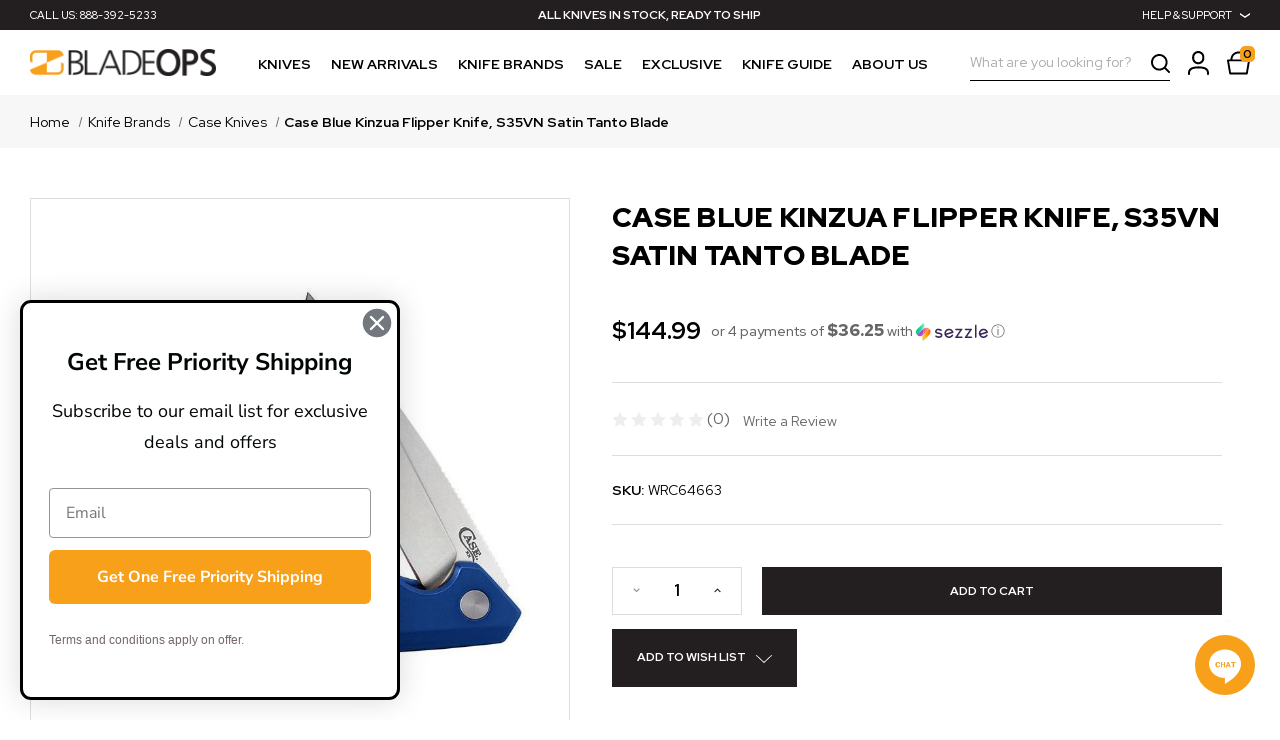

--- FILE ---
content_type: text/html; charset=UTF-8
request_url: https://bladeops.com/case-blue-kinzua-flipper-knife-s35vn-satin-tanto-blade/
body_size: 20554
content:




<!DOCTYPE html>
<html class="no-js" lang="en">
    <head>
        <title>Case Blue Anodized Aluminum Kinzua Knife | BladeOps</title>
        <link rel="dns-prefetch preconnect" href="https://cdn11.bigcommerce.com/s-20b20frsxz" crossorigin><link rel="dns-prefetch preconnect" href="https://fonts.googleapis.com/" crossorigin><link rel="dns-prefetch preconnect" href="https://fonts.gstatic.com/" crossorigin>
        <meta property="product:price:amount" content="144.99" /><meta property="product:price:currency" content="USD" /><meta property="og:url" content="https://bladeops.com/case-blue-kinzua-flipper-knife-s35vn-satin-tanto-blade/" /><meta property="og:site_name" content="BladeOps" /><meta name="keywords" content="Case Blue Anodized Aluminum Kinzua Knife, chrome vanadium case cv knife, case cv knives, case trapper knife, trapper knives, case, wr case knife, wr case knives, case mini trapper, mini trapper knife, mini trapper knives,"><meta name="description" content="Case Blue Anodized Aluminum Kinzua Knife features a single tough blade. "><link rel='canonical' href='https://bladeops.com/case-blue-kinzua-flipper-knife-s35vn-satin-tanto-blade/' /><meta name='platform' content='bigcommerce.stencil' /><meta property="og:type" content="product" />
<meta property="og:title" content="Case Blue Kinzua Flipper Knife, S35VN Satin Tanto Blade" />
<meta property="og:description" content="Case Blue Anodized Aluminum Kinzua Knife features a single tough blade. " />
<meta property="og:image" content="https://cdn11.bigcommerce.com/s-20b20frsxz/products/26261/images/57924/64663_C-SP-Knife_336_Kinzua_S35VN_MAIN_700x700__19212.1697035418.500.750.jpg?c=2" />
<meta property="fb:admins" content="darbytrevor@yahoo.com" />
<meta property="pinterest:richpins" content="enabled" />
        
         

        <link href="https://cdn11.bigcommerce.com/s-20b20frsxz/product_images/Bladeops%20Favicon%2032%20jpeg.jpg?t=1534340010" rel="shortcut icon">
        <meta name="viewport" content="width=device-width, initial-scale=1">

        <script>
            document.documentElement.className = document.documentElement.className.replace('no-js', 'js');
        </script>

        <script>window.consentManagerTranslations = `{"locale":"en","locales":{"consent_manager.data_collection_warning":"en","consent_manager.accept_all_cookies":"en","consent_manager.gdpr_settings":"en","consent_manager.data_collection_preferences":"en","consent_manager.manage_data_collection_preferences":"en","consent_manager.use_data_by_cookies":"en","consent_manager.data_categories_table":"en","consent_manager.allow":"en","consent_manager.accept":"en","consent_manager.deny":"en","consent_manager.dismiss":"en","consent_manager.reject_all":"en","consent_manager.category":"en","consent_manager.purpose":"en","consent_manager.functional_category":"en","consent_manager.functional_purpose":"en","consent_manager.analytics_category":"en","consent_manager.analytics_purpose":"en","consent_manager.targeting_category":"en","consent_manager.advertising_category":"en","consent_manager.advertising_purpose":"en","consent_manager.essential_category":"en","consent_manager.esential_purpose":"en","consent_manager.yes":"en","consent_manager.no":"en","consent_manager.not_available":"en","consent_manager.cancel":"en","consent_manager.save":"en","consent_manager.back_to_preferences":"en","consent_manager.close_without_changes":"en","consent_manager.unsaved_changes":"en","consent_manager.by_using":"en","consent_manager.agree_on_data_collection":"en","consent_manager.change_preferences":"en","consent_manager.cancel_dialog_title":"en","consent_manager.privacy_policy":"en","consent_manager.allow_category_tracking":"en","consent_manager.disallow_category_tracking":"en"},"translations":{"consent_manager.data_collection_warning":"We use cookies (and other similar technologies) to collect data to improve your shopping experience.","consent_manager.accept_all_cookies":"Accept All Cookies","consent_manager.gdpr_settings":"Settings","consent_manager.data_collection_preferences":"Website Data Collection Preferences","consent_manager.manage_data_collection_preferences":"Manage Website Data Collection Preferences","consent_manager.use_data_by_cookies":" uses data collected by cookies and JavaScript libraries to improve your shopping experience.","consent_manager.data_categories_table":"The table below outlines how we use this data by category. To opt out of a category of data collection, select 'No' and save your preferences.","consent_manager.allow":"Allow","consent_manager.accept":"Accept","consent_manager.deny":"Deny","consent_manager.dismiss":"Dismiss","consent_manager.reject_all":"Reject all","consent_manager.category":"Category","consent_manager.purpose":"Purpose","consent_manager.functional_category":"Functional","consent_manager.functional_purpose":"Enables enhanced functionality, such as videos and live chat. If you do not allow these, then some or all of these functions may not work properly.","consent_manager.analytics_category":"Analytics","consent_manager.analytics_purpose":"Provide statistical information on site usage, e.g., web analytics so we can improve this website over time.","consent_manager.targeting_category":"Targeting","consent_manager.advertising_category":"Advertising","consent_manager.advertising_purpose":"Used to create profiles or personalize content to enhance your shopping experience.","consent_manager.essential_category":"Essential","consent_manager.esential_purpose":"Essential for the site and any requested services to work, but do not perform any additional or secondary function.","consent_manager.yes":"Yes","consent_manager.no":"No","consent_manager.not_available":"N/A","consent_manager.cancel":"Cancel","consent_manager.save":"Save","consent_manager.back_to_preferences":"Back to Preferences","consent_manager.close_without_changes":"You have unsaved changes to your data collection preferences. Are you sure you want to close without saving?","consent_manager.unsaved_changes":"You have unsaved changes","consent_manager.by_using":"By using our website, you're agreeing to our","consent_manager.agree_on_data_collection":"By using our website, you're agreeing to the collection of data as described in our ","consent_manager.change_preferences":"You can change your preferences at any time","consent_manager.cancel_dialog_title":"Are you sure you want to cancel?","consent_manager.privacy_policy":"Privacy Policy","consent_manager.allow_category_tracking":"Allow [CATEGORY_NAME] tracking","consent_manager.disallow_category_tracking":"Disallow [CATEGORY_NAME] tracking"}}`;</script>

        <script>
            window.lazySizesConfig = window.lazySizesConfig || {};
            window.lazySizesConfig.loadMode = 1;
        </script>
        <script async src="https://cdn11.bigcommerce.com/s-20b20frsxz/stencil/f744e280-93c3-013a-0c19-6a9837904ab8/e/3edb0210-4aee-013e-e54c-5e4b95f5e04f/dist/theme-bundle.head_async.js"></script>

        <link href="https://fonts.googleapis.com/css?family=Red+Hat+Display:700,500,400,900&display=block" rel="stylesheet">

        <link rel="preload" href="https://cdn11.bigcommerce.com/s-20b20frsxz/stencil/f744e280-93c3-013a-0c19-6a9837904ab8/e/3edb0210-4aee-013e-e54c-5e4b95f5e04f/dist/theme-bundle.font.js" as="script">
        <script async src="https://cdn11.bigcommerce.com/s-20b20frsxz/stencil/f744e280-93c3-013a-0c19-6a9837904ab8/e/3edb0210-4aee-013e-e54c-5e4b95f5e04f/dist/theme-bundle.font.js"></script>
        <link data-stencil-stylesheet href="https://cdn11.bigcommerce.com/s-20b20frsxz/stencil/f744e280-93c3-013a-0c19-6a9837904ab8/e/3edb0210-4aee-013e-e54c-5e4b95f5e04f/css/theme-5c6a52c0-4aee-013e-85ed-6ec3fd55f057.css" rel="stylesheet">

        <!-- Start Tracking Code for analytics_googleanalytics -->

<meta name="google-site-verification" content="A7ZsQIuFZ3JJFkNJVQM-UXEXvbgCP-5_s79BW3tQTk4" />

<script>
    (function(i,s,o,g,r,a,m){i['GoogleAnalyticsObject']=r;i[r]=i[r]||function(){
    (i[r].q=i[r].q||[]).push(arguments)},i[r].l=1*new Date();a=s.createElement(o),
    m=s.getElementsByTagName(o)[0];a.async=1;a.src=g;m.parentNode.insertBefore(a,m)
    })(window,document,'script','//www.google-analytics.com/analytics.js','ga');

    ga('create', 'UA-4681517-1', 'bladeops.com');
    ga('send', 'pageview');
    ga('require', 'ecommerce', 'ecommerce.js');

    function trackEcommerce() {
    this._addTrans = addTrans;
    this._addItem = addItems;
    this._trackTrans = trackTrans;
    }
    function addTrans(orderID,store,total,tax,shipping,city,state,country) {
    ga('ecommerce:addTransaction', {
        'id': orderID,
        'affiliation': store,
        'revenue': total,
        'tax': tax,
        'shipping': shipping,
        'city': city,
        'state': state,
        'country': country
    });
    }
    function addItems(orderID,sku,product,variation,price,qty) {
    ga('ecommerce:addItem', {
        'id': orderID,
        'sku': sku,
        'name': product,
        'category': variation,
        'price': price,
        'quantity': qty
    });
    }
    function trackTrans() {
        ga('ecommerce:send');
    }
    var pageTracker = new trackEcommerce();
</script>
    <script type="text/javascript" src="https://static.leaddyno.com/js"></script>
    <script>
    LeadDyno.key = "ce518472eafb6bb3c3f9e7eb3ab55db028c03dcb";
    LeadDyno.recordVisit();
    LeadDyno.autoWatch();
    </script>

<!-- End Tracking Code for analytics_googleanalytics -->


<script src="https://www.google.com/recaptcha/api.js" async defer></script>
<script type="text/javascript">
var BCData = {"product_attributes":{"sku":"WRC64663","upc":null,"mpn":"64663","gtin":null,"weight":null,"base":true,"image":null,"price":{"without_tax":{"formatted":"$144.99","value":144.99,"currency":"USD"},"tax_label":"Tax"},"out_of_stock_behavior":"label_option","out_of_stock_message":"OUT OF STOCK","available_modifier_values":[],"in_stock_attributes":[],"stock":1,"instock":true,"stock_message":null,"purchasable":true,"purchasing_message":null,"call_for_price_message":null}};
</script>
<script src='https://searchserverapi1.com/widgets/bigcommerce/init.js?api_key=8a2X6E5y6F' async ></script><script
    async
    type="text/javascript"
    id="sig-bc"
    data-store-id="stores/20b20frsxz"
    src="https://cdn-scripts.signifyd.com/bigcommerce/script-tag.js"></script><script src='https://widget.sezzle.com/v1/javascript/price-widget?uuid=27dfd351-1d29-4ede-92ec-d23be0cae409'></script><!-- Google Tag Manager -->
<script>(function(w,d,s,l,i){w[l]=w[l]||[];w[l].push({'gtm.start':
new Date().getTime(),event:'gtm.js'});var f=d.getElementsByTagName(s)[0],
j=d.createElement(s),dl=l!='dataLayer'?'&l='+l:'';j.async=true;j.src=
'https://www.googletagmanager.com/gtm.js?id='+i+dl;f.parentNode.insertBefore(j,f);
})(window,document,'script','dataLayer','GTM-56RRDKK');</script>
<!-- End Google Tag Manager --><script src="https://track.getgobot.com/gobot/js/pixel.js?key=-OJ-SdENWiSL-tELM0I0"></script>
<script nonce="">
(function () {
    var xmlHttp = new XMLHttpRequest();

    xmlHttp.open('POST', 'https://bes.gcp.data.bigcommerce.com/nobot');
    xmlHttp.setRequestHeader('Content-Type', 'application/json');
    xmlHttp.send('{"store_id":"999474783","timezone_offset":"-6.0","timestamp":"2026-01-22T19:46:37.72910600Z","visit_id":"90fd98b3-ded1-4ac1-97bc-4cefa8724849","channel_id":1}');
})();
</script>

        
        
        <script src="https://code.jquery.com/jquery-3.6.0.slim.min.js" integrity="sha256-u7e5khyithlIdTpu22PHhENmPcRdFiHRjhAuHcs05RI=" crossorigin="anonymous"></script>
        <script>
            jQuery(document).ready(function(){
                jQuery(".main.full").delay(8000).addClass("show");
            });
        </script>
        
        <link rel="preload" href="https://cdn11.bigcommerce.com/s-20b20frsxz/stencil/f744e280-93c3-013a-0c19-6a9837904ab8/e/3edb0210-4aee-013e-e54c-5e4b95f5e04f/dist/theme-bundle.main.js" as="script">
    </head>
    <body class="type-product ">
        <!-- Google Tag Manager (noscript) -->
        <noscript><iframe src="https://www.googletagmanager.com/ns.html?id=GTM-56RRDKK"
        height="0" width="0" style="display:none;visibility:hidden"></iframe></noscript>
        <!-- End Google Tag Manager (noscript) -->
        
        <svg data-src="https://cdn11.bigcommerce.com/s-20b20frsxz/stencil/f744e280-93c3-013a-0c19-6a9837904ab8/e/3edb0210-4aee-013e-e54c-5e4b95f5e04f/img/icon-sprite.svg" class="icons-svg-sprite"></svg>

        <div class="mobile-menu-block">
  <div class="mobile-menu-inner">
    <div class="mob-nav-category">
      <ul class="mobile-navigation-list treeview">

            <li class="nav-list-cat">
                <a href="https://bladeops.com/knives/">Knives</a>
                <ul>
                  <li>
                    <a href="https://bladeops.com/knives/automatic-knives/">Automatic Knives</a>
                    <ul>
                          <li><a href="https://bladeops.com/knives/automatic-knives/boker-automatics/">Boker Automatics</a></li>
                          <li><a href="https://bladeops.com/knives/automatic-knives/benchmade-automatics/">Benchmade Automatics</a></li>
                          <li><a href="https://bladeops.com/knives/automatic-knives/protech-automatics/">Protech Automatics</a></li>
                          <li><a href="https://bladeops.com/knives/automatic-knives/kershaw-automatics/">Kershaw Automatics</a></li>
                    </ul>
                  </li>
                  <li>
                    <a href="https://bladeops.com/knives/out-the-front/">Out the Front</a>
                    <ul>
                          <li><a href="https://bladeops.com/knives/out-the-front/microtech-out-the-front/">Microtech Out the Front</a></li>
                          <li><a href="https://bladeops.com/knives/out-the-front/benchmade-out-the-front/">Benchmade Out the Front</a></li>
                          <li><a href="https://bladeops.com/knives/out-the-front/piranha-out-the-front/">Piranha Out the Front</a></li>
                          <li><a href="https://bladeops.com/out-the-front/value-out-the-front/">Value Out the Front</a></li>
                    </ul>
                  </li>
                  <li>
                    <a href="https://bladeops.com/knives/spring-assisted/">Spring Assisted</a>
                    <ul>
                          <li><a href="https://bladeops.com/knives/spring-assisted/crkt-spring-assisted-knives/">CRKT Spring Assisted Knives</a></li>
                          <li><a href="https://bladeops.com/knives/spring-assisted/kershaw-spring-assisted-knives/">Kershaw Spring Assisted Knives</a></li>
                          <li><a href="https://bladeops.com/knives/spring-assisted/smith-and-wesson-spring-assisted/">Smith and Wesson  Spring Assisted</a></li>
                          <li><a href="https://bladeops.com/knives/spring-assisted/sog-spring-assisted/">SOG Spring Assisted</a></li>
                    </ul>
                  </li>
                  <li>
                    <a href="https://bladeops.com/knives/folding-knives/">Folding Knives</a>
                  </li>
                  <li>
                    <a href="https://bladeops.com/knives/butterfly-knives/">Butterfly Knives</a>
                  </li>
                  <li>
                    <a href="https://bladeops.com/knives/fixed-blades/">Fixed Blades</a>
                    <ul>
                          <li><a href="https://bladeops.com/knives/fixed-blades/push-knife/">Push Knife</a></li>
                    </ul>
                  </li>
                  <li>
                    <a href="https://bladeops.com/knives/kitchen-knives/">Kitchen Knives</a>
                  </li>
                </ul>
            </li>


            <li class="nav-list-cat">
                <a href="https://bladeops.com/new-arrivals/">New Arrivals</a>
            </li>


            <li class="nav-list-cat">
                <a href="https://bladeops.com/brands/">Knife Brands</a>
                <ul>
                  <li>
                    <a href="https://bladeops.com/knife-brands/boker-knives/">Boker Knives</a>
                    <ul>
                          <li><a href="https://bladeops.com/knife-brands/boker-knives/boker-automatic-knives/">Boker Automatic Knives</a></li>
                          <li><a href="https://bladeops.com/knife-brands/boker-knives/boker-butterfly-knives/">Boker Butterfly Knives</a></li>
                          <li><a href="https://bladeops.com/knife-brands/boker-knives/boker-fixed-blades/">Boker Fixed Blades</a></li>
                          <li><a href="https://bladeops.com/knife-brands/boker-knives/boker-folding-knives/">Boker Folding Knives</a></li>
                          <li><a href="https://bladeops.com/knife-brands/boker-knives/boker-knives-on-sale/">Boker Knives On Sale</a></li>
                    </ul>
                  </li>
                  <li>
                    <a href="https://bladeops.com/knife-brands/benchmade-knives/">Benchmade Knives</a>
                    <ul>
                          <li><a href="https://bladeops.com/knife-brands/benchmade-knives/benchmade-out-the-front-knives/">Benchmade Out the Front Knives</a></li>
                          <li><a href="https://bladeops.com/knife-brands/benchmade-knives/benchmade-automatic-knives/">Benchmade Automatic Knives</a></li>
                          <li><a href="https://bladeops.com/benchmade-knives/benchmade-bali-song-knives/">Benchmade Bali-Song Knives</a></li>
                          <li><a href="https://bladeops.com/knife-brands/benchmade-knives/benchmade-fixed-blades/">Benchmade Fixed Blades</a></li>
                          <li><a href="https://bladeops.com/knife-brands/benchmade-knives/benchmade-folding-knives/">Benchmade Folding Knives</a></li>
                          <li><a href="https://bladeops.com/benchmade-clearance-sale/">Benchmade Clearance Sale</a></li>
                    </ul>
                  </li>
                  <li>
                    <a href="https://bladeops.com/knife-brands/pro-tech-knives/">Pro-Tech Knives</a>
                  </li>
                  <li>
                    <a href="https://bladeops.com/knife-brands/spyderco-knives/">Spyderco Knives</a>
                    <ul>
                          <li><a href="https://bladeops.com/knife-brands/spyderco-knives/spyderco-folding-knives/">Spyderco Folding Knives</a></li>
                          <li><a href="https://bladeops.com/knife-brands/spyderco-knives/spyderco-fixed-blade-knives/">Spyderco Fixed Blade Knives</a></li>
                          <li><a href="https://bladeops.com/spyderco-knives/spyderco-automatic-knives/">Spyderco Automatic Knives</a></li>
                          <li><a href="https://bladeops.com/knife-brands/spyderco-knives/spyderco-knives-on-sale/">Spyderco Knives On Sale</a></li>
                          <li><a href="https://bladeops.com/knife-brands/spyderco-knives/spyderco-baliyo/">Spyderco BaliYo</a></li>
                    </ul>
                  </li>
                  <li>
                    <a href="https://bladeops.com/knife-brands/kershaw-knives/">Kershaw Knives</a>
                    <ul>
                          <li><a href="https://bladeops.com/kershaw-knives/kershaw-automatic-knives/">Kershaw Automatic Knives</a></li>
                          <li><a href="https://bladeops.com/kershaw-knives/kershaw-fixed-blade-knives/">Kershaw Fixed Blade Knives</a></li>
                          <li><a href="https://bladeops.com/kershaw-knives/kershaw-folding-knives/">Kershaw Folding Knives</a></li>
                          <li><a href="https://bladeops.com/kershaw-knives/kershaw-spring-assisted-knives/">Kershaw Spring Assisted Knives</a></li>
                    </ul>
                  </li>
                  <li>
                    <a href="https://bladeops.com/knife-brands/hogue-knives/">Hogue Knives</a>
                    <ul>
                          <li><a href="https://bladeops.com/brands/hogue-knives/hogue-automatics/">Hogue Automatics</a></li>
                          <li><a href="https://bladeops.com/brands/hogue-knives/hogue-otf-knives/">Hogue OTF Knives</a></li>
                    </ul>
                  </li>
                  <li>
                    <a href="https://bladeops.com/knife-brands/sos-knives/">SOS Knives</a>
                  </li>
                  <li>
                    <a href="https://bladeops.com/bear-son-knives/">Bear &amp; Son Knives</a>
                    <ul>
                          <li><a href="https://bladeops.com/bear-son-knives/bear-son-butterfly-knives/">Bear &amp; Son Butterfly Knives</a></li>
                          <li><a href="https://bladeops.com/bear-son-knives/bear-son-automatic-knives/">Bear &amp; Son Automatic Knives</a></li>
                          <li><a href="https://bladeops.com/bear-son-knives/bear-son-fixed-blades/">Bear &amp; Son Fixed Blades</a></li>
                          <li><a href="https://bladeops.com/bear-son-knives/bear-son-folding-knives/">Bear &amp; Son Folding Knives</a></li>
                    </ul>
                  </li>
                  <li>
                    <a href="https://bladeops.com/knife-brands/microtech-knives/">Microtech Knives</a>
                    <ul>
                          <li><a href="https://bladeops.com/knife-brands/microtech-knives/microtech-otf-automatic-knives/">Microtech OTF Automatic Knives</a></li>
                          <li><a href="https://bladeops.com/knife-brands/microtech-knives/microtech-signature-series/">Microtech Signature Series</a></li>
                          <li><a href="https://bladeops.com/knife-brands/microtech-knives/microtech-automatic-knives/">Microtech Automatic Knives</a></li>
                          <li><a href="https://bladeops.com/knife-brands/microtech-knives/microtech-custom/">Microtech Custom</a></li>
                          <li><a href="https://bladeops.com/knife-brands/microtech-knives/microtech-folding-knives/">Microtech Folding Knives</a></li>
                    </ul>
                  </li>
                  <li>
                    <a href="https://bladeops.com/tops-knives-2/">TOPS Knives</a>
                  </li>
                  <li>
                    <a href="https://bladeops.com/bladeops-exclusive-knives/">BladeOps Exclusive Knives</a>
                  </li>
                  <li>
                    <a href="https://bladeops.com/custom-knives/">Custom Knives</a>
                  </li>
                  <li>
                    <a href="https://bladeops.com/knife-brands/scratch-and-dent-knives/">Scratch and Dent Knives</a>
                  </li>
                  <li>
                    <a href="https://bladeops.com/knife-brands/custom-hats/">Custom Hats</a>
                  </li>
                  <li>
                    <a href="https://bladeops.com/knife-brands/angry-robot-gear/">Angry Robot Gear</a>
                  </li>
                  <li>
                    <a href="https://bladeops.com/knife-brands/axial/">Axial</a>
                  </li>
                  <li>
                    <a href="https://bladeops.com/knife-brands/bestech-knives/">Bestech Knives</a>
                  </li>
                  <li>
                    <a href="https://bladeops.com/knife-brands/blackhawk-blades/">Blackhawk! Blades</a>
                  </li>
                  <li>
                    <a href="https://bladeops.com/knife-brands/blade-solution/">Blade Solution</a>
                  </li>
                  <li>
                    <a href="https://bladeops.com/brous-blades-2/">Brous Blades</a>
                  </li>
                  <li>
                    <a href="https://bladeops.com/knife-brands/brs/">BRS</a>
                  </li>
                  <li>
                    <a href="https://bladeops.com/knife-brands/buck-knives/">Buck Knives</a>
                    <ul>
                          <li><a href="https://bladeops.com/buck-automatic-knives/">Buck Automatic Knives</a></li>
                          <li><a href="https://bladeops.com/knife-brands/buck-knives/buck-assist-knives/">Buck Assist Knives</a></li>
                          <li><a href="https://bladeops.com/buck-folding-knives/">Buck Folding Knives</a></li>
                          <li><a href="https://bladeops.com/buck-fixed-blade-knives/">Buck Fixed Blade Knives</a></li>
                    </ul>
                  </li>
                  <li>
                    <a href="https://bladeops.com/knife-brands/case-knives/">Case Knives</a>
                    <ul>
                          <li><a href="https://bladeops.com/knife-brands/case-knives/case-peanut-knives/">Case Peanut Knives</a></li>
                          <li><a href="https://bladeops.com/knife-brands/case-knives/case-stockman-knives/">Case Stockman Knives</a></li>
                          <li><a href="https://bladeops.com/knife-brands/case-knives/case-trapper-knives/">Case Trapper Knives</a></li>
                    </ul>
                  </li>
                  <li>
                    <a href="https://bladeops.com/chris-reeve-knives/">Chris Reeve Knives</a>
                  </li>
                  <li>
                    <a href="https://bladeops.com/knife-brands/civivi/">CIVIVI</a>
                  </li>
                  <li>
                    <a href="https://bladeops.com/cold-steel-knives/">Cold Steel Knives</a>
                  </li>
                  <li>
                    <a href="https://bladeops.com/knife-brands/crkt-knives/">CRKT Knives</a>
                    <ul>
                          <li><a href="https://bladeops.com/crkt-knives/crkt-fixed-blade-knives/">CRKT Fixed Blade Knives</a></li>
                          <li><a href="https://bladeops.com/crkt-knives/crkt-folding-knives/">CRKT Folding Knives</a></li>
                          <li><a href="https://bladeops.com/crkt-knives/crkt-spring-assisted-knives/">CRKT Spring Assisted Knives</a></li>
                    </ul>
                  </li>
                  <li>
                    <a href="https://bladeops.com/knife-brands/dark-fantasy/">Dark Fantasy</a>
                  </li>
                  <li>
                    <a href="https://bladeops.com/knife-brands/demko-knives/">Demko Knives</a>
                  </li>
                  <li>
                    <a href="https://bladeops.com/dpx-knives/">DPX Gear</a>
                  </li>
                  <li>
                    <a href="https://bladeops.com/knife-brands/eikonic-knife-company/">Eikonic Knife Company</a>
                  </li>
                  <li>
                    <a href="https://bladeops.com/eos-elite-outfitting-solutions/">EOS - Elite Outfitting Solutions</a>
                  </li>
                  <li>
                    <a href="https://bladeops.com/esee-knives/">ESEE Knives</a>
                    <ul>
                          <li><a href="https://bladeops.com/esee-knives/esee-3-knives/">ESEE 3 Knives</a></li>
                          <li><a href="https://bladeops.com/esee-knives/esee-4-series-knives/">ESEE 4 Series Knives</a></li>
                          <li><a href="https://bladeops.com/esee-knives/esee-5-knives/">ESEE 5 Knives</a></li>
                          <li><a href="https://bladeops.com/esee-knives/esee-6-knives/">ESEE 6 Knives</a></li>
                          <li><a href="https://bladeops.com/esee-knives/esee-arrowheads/">ESEE Arrowheads</a></li>
                          <li><a href="https://bladeops.com/esee-knives/esee-candiru-knives/">ESEE Candiru Knives</a></li>
                          <li><a href="https://bladeops.com/esee-knives/esee-cm6-knives/">ESEE CM6 Knives</a></li>
                          <li><a href="https://bladeops.com/esee-knives/esee-izula-knives/">ESEE Izula Knives</a></li>
                          <li><a href="https://bladeops.com/esee-knives/esee-junglas/">ESEE Junglas</a></li>
                          <li><a href="https://bladeops.com/esee-knives/esee-kits/">ESEE Kits</a></li>
                    </ul>
                  </li>
                  <li>
                    <a href="https://bladeops.com/famars-knives/">Famars Knives</a>
                  </li>
                  <li>
                    <a href="https://bladeops.com/fenix-flashlights/">Fenix Flashlights</a>
                  </li>
                  <li>
                    <a href="https://bladeops.com/knife-brands/flytanium/">Flytanium</a>
                  </li>
                  <li>
                    <a href="https://bladeops.com/brands/fox-knives/">Fox Knives</a>
                  </li>
                  <li>
                    <a href="https://bladeops.com/knife-brands/gear-spool/">Gear Spool</a>
                  </li>
                  <li>
                    <a href="https://bladeops.com/gerber-knives/">Gerber Knives</a>
                    <ul>
                          <li><a href="https://bladeops.com/gerber-knives/gerber-automatic-knives/">Gerber Automatic Knives</a></li>
                          <li><a href="https://bladeops.com/gerber-knives/gerber-fixed-blades/">Gerber Fixed Blades</a></li>
                          <li><a href="https://bladeops.com/gerber-knives/gerber-folding-knives/">Gerber Folding Knives</a></li>
                          <li><a href="https://bladeops.com/gerber-knives/gerber-survival-knives/">Gerber Survival Knives</a></li>
                    </ul>
                  </li>
                  <li>
                    <a href="https://bladeops.com/knife-brands/giantmouse/">GiantMouse</a>
                  </li>
                  <li>
                    <a href="https://bladeops.com/heckler-koch/">Heckler &amp; Koch</a>
                    <ul>
                          <li><a href="https://bladeops.com/brands/heckler-koch/hk-otf-knives/">HK OTF Knives</a></li>
                          <li><a href="https://bladeops.com/heckler-koch/h-k-folding-knives/">H&amp;K Folding Knives</a></li>
                    </ul>
                  </li>
                  <li>
                    <a href="https://bladeops.com/knife-brands/heretic-knives/">Heretic Knives</a>
                  </li>
                  <li>
                    <a href="https://bladeops.com/knife-sharpeners/">Knife Sharpeners</a>
                  </li>
                  <li>
                    <a href="https://bladeops.com/ka-bar-knives/">Ka-Bar Knives</a>
                  </li>
                  <li>
                    <a href="https://bladeops.com/knife-brands/kansept-knives/">Kansept Knives</a>
                  </li>
                  <li>
                    <a href="https://bladeops.com/lion-armory-1/">Lion ARMory</a>
                  </li>
                  <li>
                    <a href="https://bladeops.com/loki-tool-co-2/">Loki Tool Co</a>
                  </li>
                  <li>
                    <a href="https://bladeops.com/mantis-knives/">Mantis Knives</a>
                  </li>
                  <li>
                    <a href="https://bladeops.com/knife-brands/master-usa/">Master USA</a>
                  </li>
                  <li>
                    <a href="https://bladeops.com/maxpedition-2/">Maxpedition</a>
                  </li>
                  <li>
                    <a href="https://bladeops.com/knife-brands/mikarto-precision-knife-ware/">Mikarto Precision Knife Ware</a>
                  </li>
                  <li>
                    <a href="https://bladeops.com/knife-brands/mtech-usa/">MTech USA</a>
                  </li>
                  <li>
                    <a href="https://bladeops.com/knife-brands/ocaso-knives/">Ocaso Knives</a>
                  </li>
                  <li>
                    <a href="https://bladeops.com/knife-brands/olamic-cutlery/">Olamic Cutlery</a>
                    <ul>
                          <li><a href="https://bladeops.com/knife-brands/olamic-cutlery/rainmaker/">Rainmaker</a></li>
                          <li><a href="https://bladeops.com/knife-brands/olamic-cutlery/soloist/">Soloist</a></li>
                          <li><a href="https://bladeops.com/knife-brands/olamic-cutlery/wayfarer-247/">Wayfarer 247</a></li>
                    </ul>
                  </li>
                  <li>
                    <a href="https://bladeops.com/knife-brands/olight/">Olight</a>
                  </li>
                  <li>
                    <a href="https://bladeops.com/knife-brands/ontario-knife-company/">Ontario Knife Company</a>
                  </li>
                  <li>
                    <a href="https://bladeops.com/paracord/">Paracord</a>
                  </li>
                  <li>
                    <a href="https://bladeops.com/knife-brands/piranha-knives/">Piranha Knives</a>
                  </li>
                  <li>
                    <a href="https://bladeops.com/revo-knives/">Revo Knives</a>
                  </li>
                  <li>
                    <a href="https://bladeops.com/knife-brands/schrade-knives/">Schrade Knives</a>
                    <ul>
                          <li><a href="https://bladeops.com/schrade-knives/schrade-assisted-knives/">Schrade Assisted Knives</a></li>
                          <li><a href="https://bladeops.com/schrade-knives/schrade-automatic-knives/">Schrade Automatic Knives</a></li>
                          <li><a href="https://bladeops.com/schrade-knives/schrade-fixed-blades/">Schrade Fixed Blades</a></li>
                          <li><a href="https://bladeops.com/schrade-knives/schrade-folding-knives/">Schrade Folding Knives</a></li>
                    </ul>
                  </li>
                  <li>
                    <a href="https://bladeops.com/knife-brands/shun-cutlery/">Shun Cutlery</a>
                    <ul>
                          <li><a href="https://bladeops.com/knife-brands/shun-cutlery/kai-pro-kitchen-knives/">Kai Pro Kitchen Knives</a></li>
                          <li><a href="https://bladeops.com/knife-brands/shun-cutlery/shun-classic-kitchen-knives/">Shun Classic Kitchen Knives</a></li>
                          <li><a href="https://bladeops.com/knife-brands/shun-cutlery/shun-premier-kitchen-knives/">Shun Premier Kitchen Knives</a></li>
                          <li><a href="https://bladeops.com/knife-brands/shun-cutlery/shun-sora-kitchen-knives/">Shun Sora Kitchen Knives</a></li>
                    </ul>
                  </li>
                  <li>
                    <a href="https://bladeops.com/knife-brands/smith-wesson/">Smith &amp; Wesson</a>
                    <ul>
                          <li><a href="https://bladeops.com/smith-wesson/smith-wesson-fixed-blade-knives/">Smith &amp; Wesson Fixed Blade Knives</a></li>
                          <li><a href="https://bladeops.com/smith-wesson/smith-wesson-military-and-police-knives/">Smith &amp; Wesson Military and Police Knives</a></li>
                          <li><a href="https://bladeops.com/smith-wesson/smith-wesson-out-the-front-knives/">Smith &amp; Wesson Out the Front Knives</a></li>
                          <li><a href="https://bladeops.com/smith-wesson/smith-wesson-spring-assist-knives/">Smith &amp; Wesson Spring Assist Knives</a></li>
                    </ul>
                  </li>
                  <li>
                    <a href="https://bladeops.com/knife-brands/snake-eye/">Snake Eye</a>
                  </li>
                  <li>
                    <a href="https://bladeops.com/knife-brands/sog-knives/">SOG Knives</a>
                    <ul>
                          <li><a href="https://bladeops.com/sog-knives/sog-automatic-knives/">SOG Automatic Knives</a></li>
                          <li><a href="https://bladeops.com/sog-knives/sog-fixed-blade-knives/">SOG Fixed Blade Knives</a></li>
                          <li><a href="https://bladeops.com/sog-knives/sog-folding-knives/">SOG Folding Knives</a></li>
                          <li><a href="https://bladeops.com/sog-knives/sog-spring-assisted-knives/">SOG Spring Assisted Knives</a></li>
                    </ul>
                  </li>
                  <li>
                    <a href="https://bladeops.com/brands/spectrum-energetics/">Spectrum-Energetics</a>
                  </li>
                  <li>
                    <a href="https://bladeops.com/spartan-blades-2/">Spartan Blades</a>
                  </li>
                  <li>
                    <a href="https://bladeops.com/knife-brands/stroup-knives/">Stroup Knives</a>
                  </li>
                  <li>
                    <a href="https://bladeops.com/knife-brands/survivalgrid/">SurvivalGrid</a>
                  </li>
                  <li>
                    <a href="https://bladeops.com/knife-brands/tac-force/">Tac- Force</a>
                  </li>
                  <li>
                    <a href="https://bladeops.com/knife-brands/tekto-knives/">Tekto Knives</a>
                  </li>
                  <li>
                    <a href="https://bladeops.com/knife-brands/triglav-watch/">Triglav Watch</a>
                  </li>
                  <li>
                    <a href="https://bladeops.com/knife-brands/umarex/">Umarex</a>
                  </li>
                  <li>
                    <a href="https://bladeops.com/value-blades/">Value Blades</a>
                    <ul>
                          <li><a href="https://bladeops.com/value-blades/value-out-the-fronts/">Value Out The Fronts</a></li>
                          <li><a href="https://bladeops.com/knife-brands/value-blades/value-automatics/">Value Automatics</a></li>
                          <li><a href="https://bladeops.com/value-blades/value-butterflys/">Value Butterflys</a></li>
                          <li><a href="https://bladeops.com/value-blades/value-fixed-blades/">Value Fixed Blades</a></li>
                          <li><a href="https://bladeops.com/knife-brands/value-blades/value-assist-knives/">Value Assist Knives</a></li>
                    </ul>
                  </li>
                  <li>
                    <a href="https://bladeops.com/knife-brands/victorinox-swiss-army-knives/">Victorinox Swiss Army Knives</a>
                  </li>
                  <li>
                    <a href="https://bladeops.com/knife-brands/we-knife-company/">WE Knife Company</a>
                  </li>
                  <li>
                    <a href="https://bladeops.com/knife-brands/white-river-knives/">White River Knives</a>
                  </li>
                  <li>
                    <a href="https://bladeops.com/wise-food-storage-2/">Wise Food Storage</a>
                  </li>
                  <li>
                    <a href="https://bladeops.com/zero-tolerance/">Zero Tolerance</a>
                    <ul>
                          <li><a href="https://bladeops.com/zero-tolerance/zero-tolerance-folders/">Zero Tolerance Folders</a></li>
                          <li><a href="https://bladeops.com/zero-tolerance/zero-tolerance-spring-assisted-knives/">Zero Tolerance Spring Assisted Knives</a></li>
                    </ul>
                  </li>
                  <li>
                    <a href="https://bladeops.com/zippo-lighters/">Zippo Lighters</a>
                  </li>
                </ul>
            </li>


            <li class="nav-list-cat">
                <a href="https://bladeops.com/sale-1/">SALE</a>
            </li>

        <li class="nav-list-cat"><a href="/bladeops-exclusive-knives/">Exclusive</a></li>
             <li class="nav-list-cat">
                 <!-- SECOND LEVEL STARTS -->
  <a href="https://bladeops.com/knife-guide/">Knife Guide</a>
<!-- SECOND LEVEL ENDS -->
             </li>
             <li class="nav-list-cat">
                 <!-- SECOND LEVEL STARTS -->
  <a href="https://bladeops.com/about-us/">About Us</a>
<!-- SECOND LEVEL ENDS -->
             </li>
        <li class="nav-list-cat">
          <a href="/help/">Help & Support</a>
          <ul>
            <li><a href="/contact-us/">Contact Us</a></li>
            <li><a href="/faq/">FAQs</a></li>
            <li><a href="#">Order Status</a></li>
            <li><a href="/return-policy/">Return Policy</a></li>
            <li><a href="/shipping-costs/">Shipping Policy</a></li>
          </ul>
        </li>
      </ul>
    </div>
  </div>
</div>
<div class="header-section">
  <div class="topbanner d-flex align-v-center justify-space flex-wrap">
    <div class="call-section">
          <p>call us: <a href="tel:888-392-5233">888-392-5233</a></p>
    </div>
    <div class="banner-text">
      <p>All Knives in Stock, Ready to Ship</p>
    </div>
    <div class="right-menu">
      <ul class="sf-menu">
        <li>
          <a href="/help/">Help & Support<svg><use xlink:href="#icon-head-drop-down-arrow" /></svg></a>
          <ul class="second-level">
            <li><a href="/contact-us/">Contact Us</a></li>
            <li><a href="/faq/">FAQs</a></li>
            <li><a href="/account.php?action=order_status">Order Status</a></li>
            <li><a href="/return-policy/">Return Policy</a></li>
            <li><a href="/shipping-costs/">Shipping Policy</a></li>
          </ul>
        </li>
      </ul>
    </div>
  </div>
  <header class="header-middle">
    <div class="header-middle-inner d-flex align-v-center flex-wrap">
      <div class="logo-section">
        <a href="https://bladeops.com/">
          <div class="header-logo-image-container-custom">
            <img class="header-logo-image-custom" src="/product_images/uploaded_images/logo.png" alt="BladeOps" title="BladeOps">
          </div>
        </a>
      </div>
      <div class="header-navigation" id="menu" data-menu>
          <ul class="header-nav-list nav-first-level sf-menu">
      <li class="nav-list-cat">
        <!-- SECOND LEVEL STARTS -->
<a href="https://bladeops.com/knives/">
    Knives
</a>
<ul class="mega-menu-section">
  <li class="mega-menu-section-main">
    <ul class="mega-menu-section-inner d-flex justify-space align-v-center">
      <li class="column-count">
          <p><a href="https://bladeops.com/knives/automatic-knives/"><strong>Automatic Knives</strong></a></p>
          <div class="third-level-menu">
              <p class="nav-third-level"><a href="https://bladeops.com/knives/automatic-knives/boker-automatics/">Boker Automatics</a></p>
              <p class="nav-third-level"><a href="https://bladeops.com/knives/automatic-knives/benchmade-automatics/">Benchmade Automatics</a></p>
              <p class="nav-third-level"><a href="https://bladeops.com/knives/automatic-knives/protech-automatics/">Protech Automatics</a></p>
              <p class="nav-third-level"><a href="https://bladeops.com/knives/automatic-knives/kershaw-automatics/">Kershaw Automatics</a></p>
          </div>
          <p><a href="https://bladeops.com/knives/out-the-front/"><strong>Out the Front</strong></a></p>
          <div class="third-level-menu">
              <p class="nav-third-level"><a href="https://bladeops.com/knives/out-the-front/microtech-out-the-front/">Microtech Out the Front</a></p>
              <p class="nav-third-level"><a href="https://bladeops.com/knives/out-the-front/benchmade-out-the-front/">Benchmade Out the Front</a></p>
              <p class="nav-third-level"><a href="https://bladeops.com/knives/out-the-front/piranha-out-the-front/">Piranha Out the Front</a></p>
              <p class="nav-third-level"><a href="https://bladeops.com/out-the-front/value-out-the-front/">Value Out the Front</a></p>
          </div>
          <p><a href="https://bladeops.com/knives/spring-assisted/"><strong>Spring Assisted</strong></a></p>
          <div class="third-level-menu">
              <p class="nav-third-level"><a href="https://bladeops.com/knives/spring-assisted/crkt-spring-assisted-knives/">CRKT Spring Assisted Knives</a></p>
              <p class="nav-third-level"><a href="https://bladeops.com/knives/spring-assisted/kershaw-spring-assisted-knives/">Kershaw Spring Assisted Knives</a></p>
              <p class="nav-third-level"><a href="https://bladeops.com/knives/spring-assisted/smith-and-wesson-spring-assisted/">Smith and Wesson  Spring Assisted</a></p>
              <p class="nav-third-level"><a href="https://bladeops.com/knives/spring-assisted/sog-spring-assisted/">SOG Spring Assisted</a></p>
          </div>
          <p><a href="https://bladeops.com/knives/folding-knives/"><strong>Folding Knives</strong></a></p>
          <p><a href="https://bladeops.com/knives/butterfly-knives/"><strong>Butterfly Knives</strong></a></p>
          <p><a href="https://bladeops.com/knives/fixed-blades/"><strong>Fixed Blades</strong></a></p>
          <div class="third-level-menu">
              <p class="nav-third-level"><a href="https://bladeops.com/knives/fixed-blades/push-knife/">Push Knife</a></p>
          </div>
          <p><a href="https://bladeops.com/knives/kitchen-knives/"><strong>Kitchen Knives</strong></a></p>
      </li>
    </ul>
  </li>
</ul>
<!-- SECOND LEVEL ENDS -->
      </li>
      <li class="nav-list-cat">
        <!-- SECOND LEVEL STARTS -->
  <a href="https://bladeops.com/new-arrivals/">New Arrivals</a>
<!-- SECOND LEVEL ENDS -->
      </li>
      <li class="nav-list-cat">
        <!-- SECOND LEVEL STARTS -->
<a href="https://bladeops.com/brands/">
    Knife Brands
</a>
<!-- SECOND LEVEL ENDS -->
      </li>
      <li class="nav-list-cat">
        <!-- SECOND LEVEL STARTS -->
  <a href="https://bladeops.com/sale-1/">SALE</a>
<!-- SECOND LEVEL ENDS -->
      </li>
  <li><a href="/bladeops-exclusive-knives/">Exclusive</a></li>
       <li class="nav-list-cat">
           <!-- SECOND LEVEL STARTS -->
  <a href="https://bladeops.com/knife-guide/">Knife Guide</a>
<!-- SECOND LEVEL ENDS -->
       </li>
       <li class="nav-list-cat">
           <!-- SECOND LEVEL STARTS -->
  <a href="https://bladeops.com/about-us/">About Us</a>
<!-- SECOND LEVEL ENDS -->
       </li>
</ul>
      </div>
      <div class="right-link-section">
        <ul class="d-flex align-v-center justify-right sf-menu">
          <li class="search-icon">
            <div class="quickSearch-section" id="quickSearch" aria-hidden="true" tabindex="-1" data-prevent-quick-search-close>
              <form class="form" action="/search.php">
                <label class="is-srOnly" for="search_query">Search</label>
                <input class="form-input" data-search-quick name="search_query" id="search_query" data-error-message="Search field cannot be empty." placeholder="What are you looking for?" autocomplete="off">
                <button type="submit" class="header-search-icon">
                    <svg><use xlink:href="#icon-head-search" /></svg>
                </button>
              </form>
              <section class="quickSearchResults" data-bind="html: results"></section>
            </div>
          </li>
          <li class="profile-icon">
  <a href="/account.php"><svg><use xlink:href="#icon-head-profile" /></svg></a>
    <ul class="section-sub-right">
        <li>
          <a href="/login.php">Sign In</a>
        </li>
        <li>
          <a href="/login.php?action=create_account">Register</a>
        </li>
        <li>
            <a href="/wishlist.php">Wish Lists</a>
        </li>
          <li>
            <a href="/giftcertificates.php">Gift Certificates</a>
          </li>
    </ul>
</li>
          <li class="cart-icon">
          <a
              class=""
              data-cart-preview
              data-dropdown="cart-preview-dropdown"
              data-options="align:right"
              href="/cart.php">
              <svg><use xlink:href="#icon-head-shopping-bag" /></svg> <span class="countPill cart-quantity">0</span>
          </a>
          </li>
          <li class="mobileMenu-icon">
            <a href="#" class="mobileMenu-button" data-mobile-menu-toggle="menu">
              <span></span>
              <span></span>
              <span></span>
            </a>
          </li>
          <div class="dropdown-menu" id="cart-preview-dropdown" data-dropdown-content aria-hidden="true"></div>
        </ul>

      </div>
    </div>
    <div class="search-mobile"></div>
  </header>
</div>
        <div class="body" data-currency-code="USD">
     
      <div class="breadcrumb-section">
  <div class="container">
    <ul class="breadcrumbs">
                <li class="breadcrumb ">
                        <a href="https://bladeops.com/" class="breadcrumb-label"><span>Home</span></a>
                </li>
                <li class="breadcrumb ">
                        <a href="https://bladeops.com/brands/" class="breadcrumb-label"><span>Knife Brands</span></a>
                </li>
                <li class="breadcrumb ">
                        <a href="https://bladeops.com/knife-brands/case-knives/" class="breadcrumb-label"><span>Case Knives</span></a>
                </li>
                <li class="breadcrumb is-active">
                        <span class="breadcrumb-label">Case Blue Kinzua Flipper Knife, S35VN Satin Tanto Blade</span>
                </li>
    </ul>
  </div>
</div>

<script type="application/ld+json">
    {
        "@context": "https://schema.org",
        "@type": "BreadcrumbList",
        "itemListElement":
        [
            {
                "@type": "ListItem",
                "position": 1,
                "item": {
                    "@id": "https://bladeops.com/",
                    "name": "Home"
                }
            },
            {
                "@type": "ListItem",
                "position": 2,
                "item": {
                    "@id": "https://bladeops.com/brands/",
                    "name": "Knife Brands"
                }
            },
            {
                "@type": "ListItem",
                "position": 3,
                "item": {
                    "@id": "https://bladeops.com/knife-brands/case-knives/",
                    "name": "Case Knives"
                }
            },
            {
                "@type": "ListItem",
                "position": 4,
                "item": {
                    "@id": "https://bladeops.com/case-blue-kinzua-flipper-knife-s35vn-satin-tanto-blade/",
                    "name": "Case Blue Kinzua Flipper Knife, S35VN Satin Tanto Blade"
                }
            }
        ]
    }
    </script>
    <div class="container">
        

    <div>
        <div class="productView"
>


<section class="productView-images" data-image-gallery>
    <div class="productView-image-main">
        <figure class="productView-image"

                data-zoom-image="https://cdn11.bigcommerce.com/s-20b20frsxz/images/stencil/original/products/26261/57924/64663_C-SP-Knife_336_Kinzua_S35VN_MAIN_700x700__19212.1697035418.jpg?c=2"
                >
                <div class="slider-single">
                    <div class="productView-img-container">
                      <a data-fancybox="gallery" rel="gallery" href="https://cdn11.bigcommerce.com/s-20b20frsxz/images/stencil/original/products/26261/57924/64663_C-SP-Knife_336_Kinzua_S35VN_MAIN_700x700__19212.1697035418.jpg?c=2">
                                <img src="https://cdn11.bigcommerce.com/s-20b20frsxz/images/stencil/1080x1080/products/26261/57924/64663_C-SP-Knife_336_Kinzua_S35VN_MAIN_700x700__19212.1697035418.jpg?c=2" alt="Case Blue Anodized Aluminum Kinzua Knife" title="Case Blue Anodized Aluminum Kinzua Knife" data-sizes="auto"
        srcset="https://cdn11.bigcommerce.com/s-20b20frsxz/images/stencil/1080x1080/products/26261/57924/64663_C-SP-Knife_336_Kinzua_S35VN_MAIN_700x700__19212.1697035418.jpg?c=2"
    data-srcset="https://cdn11.bigcommerce.com/s-20b20frsxz/images/stencil/80w/products/26261/57924/64663_C-SP-Knife_336_Kinzua_S35VN_MAIN_700x700__19212.1697035418.jpg?c=2 80w, https://cdn11.bigcommerce.com/s-20b20frsxz/images/stencil/160w/products/26261/57924/64663_C-SP-Knife_336_Kinzua_S35VN_MAIN_700x700__19212.1697035418.jpg?c=2 160w, https://cdn11.bigcommerce.com/s-20b20frsxz/images/stencil/320w/products/26261/57924/64663_C-SP-Knife_336_Kinzua_S35VN_MAIN_700x700__19212.1697035418.jpg?c=2 320w, https://cdn11.bigcommerce.com/s-20b20frsxz/images/stencil/640w/products/26261/57924/64663_C-SP-Knife_336_Kinzua_S35VN_MAIN_700x700__19212.1697035418.jpg?c=2 640w, https://cdn11.bigcommerce.com/s-20b20frsxz/images/stencil/960w/products/26261/57924/64663_C-SP-Knife_336_Kinzua_S35VN_MAIN_700x700__19212.1697035418.jpg?c=2 960w, https://cdn11.bigcommerce.com/s-20b20frsxz/images/stencil/1280w/products/26261/57924/64663_C-SP-Knife_336_Kinzua_S35VN_MAIN_700x700__19212.1697035418.jpg?c=2 1280w, https://cdn11.bigcommerce.com/s-20b20frsxz/images/stencil/1920w/products/26261/57924/64663_C-SP-Knife_336_Kinzua_S35VN_MAIN_700x700__19212.1697035418.jpg?c=2 1920w, https://cdn11.bigcommerce.com/s-20b20frsxz/images/stencil/2560w/products/26261/57924/64663_C-SP-Knife_336_Kinzua_S35VN_MAIN_700x700__19212.1697035418.jpg?c=2 2560w"
    
    class="lazyload productView-image--defaul"
    
    data-main-image />
                          </a>
                    </div>

                </div>
        </figure>
    </div>
    <ul class="productView-thumbnails slider-nav">
                <li class="productView-thumbnail">
                    <a
                        class="productView-thumbnail-link"
                        href="https://cdn11.bigcommerce.com/s-20b20frsxz/images/stencil/400x400/products/26261/57924/64663_C-SP-Knife_336_Kinzua_S35VN_MAIN_700x700__19212.1697035418.jpg?c=2"
                        data-image-gallery-item
                        data-image-gallery-new-image-url="https://cdn11.bigcommerce.com/s-20b20frsxz/images/stencil/1080x1080/products/26261/57924/64663_C-SP-Knife_336_Kinzua_S35VN_MAIN_700x700__19212.1697035418.jpg?c=2"
                        data-image-gallery-new-image-srcset="https://cdn11.bigcommerce.com/s-20b20frsxz/images/stencil/80w/products/26261/57924/64663_C-SP-Knife_336_Kinzua_S35VN_MAIN_700x700__19212.1697035418.jpg?c=2 80w, https://cdn11.bigcommerce.com/s-20b20frsxz/images/stencil/160w/products/26261/57924/64663_C-SP-Knife_336_Kinzua_S35VN_MAIN_700x700__19212.1697035418.jpg?c=2 160w, https://cdn11.bigcommerce.com/s-20b20frsxz/images/stencil/320w/products/26261/57924/64663_C-SP-Knife_336_Kinzua_S35VN_MAIN_700x700__19212.1697035418.jpg?c=2 320w, https://cdn11.bigcommerce.com/s-20b20frsxz/images/stencil/640w/products/26261/57924/64663_C-SP-Knife_336_Kinzua_S35VN_MAIN_700x700__19212.1697035418.jpg?c=2 640w, https://cdn11.bigcommerce.com/s-20b20frsxz/images/stencil/960w/products/26261/57924/64663_C-SP-Knife_336_Kinzua_S35VN_MAIN_700x700__19212.1697035418.jpg?c=2 960w, https://cdn11.bigcommerce.com/s-20b20frsxz/images/stencil/1280w/products/26261/57924/64663_C-SP-Knife_336_Kinzua_S35VN_MAIN_700x700__19212.1697035418.jpg?c=2 1280w, https://cdn11.bigcommerce.com/s-20b20frsxz/images/stencil/1920w/products/26261/57924/64663_C-SP-Knife_336_Kinzua_S35VN_MAIN_700x700__19212.1697035418.jpg?c=2 1920w, https://cdn11.bigcommerce.com/s-20b20frsxz/images/stencil/2560w/products/26261/57924/64663_C-SP-Knife_336_Kinzua_S35VN_MAIN_700x700__19212.1697035418.jpg?c=2 2560w"
                        data-image-gallery-zoom-image-url="https://cdn11.bigcommerce.com/s-20b20frsxz/images/stencil/400x400/products/26261/57924/64663_C-SP-Knife_336_Kinzua_S35VN_MAIN_700x700__19212.1697035418.jpg?c=2"
                    >
                        <img src="https://cdn11.bigcommerce.com/s-20b20frsxz/images/stencil/90x90/products/26261/57924/64663_C-SP-Knife_336_Kinzua_S35VN_MAIN_700x700__19212.1697035418.jpg?c=2" alt="Case Blue Anodized Aluminum Kinzua Knife" title="Case Blue Anodized Aluminum Kinzua Knife" data-sizes="auto"
        srcset="https://cdn11.bigcommerce.com/s-20b20frsxz/images/stencil/90x90/products/26261/57924/64663_C-SP-Knife_336_Kinzua_S35VN_MAIN_700x700__19212.1697035418.jpg?c=2"
    data-srcset="https://cdn11.bigcommerce.com/s-20b20frsxz/images/stencil/80w/products/26261/57924/64663_C-SP-Knife_336_Kinzua_S35VN_MAIN_700x700__19212.1697035418.jpg?c=2 80w, https://cdn11.bigcommerce.com/s-20b20frsxz/images/stencil/160w/products/26261/57924/64663_C-SP-Knife_336_Kinzua_S35VN_MAIN_700x700__19212.1697035418.jpg?c=2 160w, https://cdn11.bigcommerce.com/s-20b20frsxz/images/stencil/320w/products/26261/57924/64663_C-SP-Knife_336_Kinzua_S35VN_MAIN_700x700__19212.1697035418.jpg?c=2 320w, https://cdn11.bigcommerce.com/s-20b20frsxz/images/stencil/640w/products/26261/57924/64663_C-SP-Knife_336_Kinzua_S35VN_MAIN_700x700__19212.1697035418.jpg?c=2 640w, https://cdn11.bigcommerce.com/s-20b20frsxz/images/stencil/960w/products/26261/57924/64663_C-SP-Knife_336_Kinzua_S35VN_MAIN_700x700__19212.1697035418.jpg?c=2 960w, https://cdn11.bigcommerce.com/s-20b20frsxz/images/stencil/1280w/products/26261/57924/64663_C-SP-Knife_336_Kinzua_S35VN_MAIN_700x700__19212.1697035418.jpg?c=2 1280w, https://cdn11.bigcommerce.com/s-20b20frsxz/images/stencil/1920w/products/26261/57924/64663_C-SP-Knife_336_Kinzua_S35VN_MAIN_700x700__19212.1697035418.jpg?c=2 1920w, https://cdn11.bigcommerce.com/s-20b20frsxz/images/stencil/2560w/products/26261/57924/64663_C-SP-Knife_336_Kinzua_S35VN_MAIN_700x700__19212.1697035418.jpg?c=2 2560w"
    
    class="lazyload"
    
     />
                        </a>
                </li>
    </ul>
</section>

<section class="productView-details product-options">
        <div class="productView-product">
            <h1 class="productView-title">Case Blue Kinzua Flipper Knife, S35VN Satin Tanto Blade</h1>
            <div class="productView-price">
                    
<div class="productView-price-inner">
        <div class="price-section price-section--withoutTax rrp-price--withoutTax" style="display: none;">
            <!-- MSRP: -->
            <span>
                    MSRP:
            </span>
            <span data-product-rrp-price-without-tax class="price price--rrp">
                
            </span>
        </div>
        <div class="price-section price-section--withoutTax non-sale-price--withoutTax" style="display: none;">
            <!-- <span>
                    Was:
            </span> -->
            <span data-product-non-sale-price-without-tax class="price price--non-sale">
                
            </span>
        </div>
        <div class="price-section price-section--withoutTax">
            <span class="price-label" >
                
            </span>
            <!-- <span class="price-now-label" style="display: none;">
                    Now:
            </span> -->
            <span data-product-price-without-tax class="price price--withoutTax">$144.99</span>
            
        </div>

</div>
     <div class="price-section price-section--saving price" style="display: none;">
            <span class="price">(You save</span>
            <span data-product-price-saved class="price price--saving">
                
            </span>
            <span class="price">)</span>
     </div>
            </div>
            <div data-content-region="product_below_price"></div>
            <div class="productView-rating">
                    
                    <span role="img"
        aria-label="Product rating is 0 of 5"
>
            <span class="icon icon--ratingEmpty">
                <svg>
                    <use xlink:href="#icon-star" />
                </svg>
            </span>
            <span class="icon icon--ratingEmpty">
                <svg>
                    <use xlink:href="#icon-star" />
                </svg>
            </span>
            <span class="icon icon--ratingEmpty">
                <svg>
                    <use xlink:href="#icon-star" />
                </svg>
            </span>
            <span class="icon icon--ratingEmpty">
                <svg>
                    <use xlink:href="#icon-star" />
                </svg>
            </span>
            <span class="icon icon--ratingEmpty">
                <svg>
                    <use xlink:href="#icon-star" />
                </svg>
            </span>
</span>                    
                            <span>(0)</span>
                    <span class="productView-reviewLink">
                        <a href="https://bladeops.com/case-blue-kinzua-flipper-knife-s35vn-satin-tanto-blade/"
                        class="productView-reviewLink productView-reviewLink--new"
                        data-reveal-id="modal-review-form"
                        role="button"
                        >
                        Write a Review
                        </a>
                    </span>
                    <div id="modal-review-form" class="modal" data-reveal>
    
    
    
    
    <div class="modal-header">
        <h2 class="modal-header-title">Write a Review</h2>
        <button class="modal-close"
        type="button"
        title="Close"
        
>
    <span class="aria-description--hidden">Close</span>
    <span aria-hidden="true">&#215;</span>
</button>
    </div>
    <div class="modal-body">
        <div class="writeReview-productDetails">
            <div class="writeReview-productImage-container">
                    <img src="https://cdn11.bigcommerce.com/s-20b20frsxz/images/stencil/1080x1080/products/26261/57924/64663_C-SP-Knife_336_Kinzua_S35VN_MAIN_700x700__19212.1697035418.jpg?c=2" alt="Case Blue Anodized Aluminum Kinzua Knife" title="Case Blue Anodized Aluminum Kinzua Knife" data-sizes="auto"
    srcset="https://cdn11.bigcommerce.com/s-20b20frsxz/images/stencil/80w/products/26261/57924/64663_C-SP-Knife_336_Kinzua_S35VN_MAIN_700x700__19212.1697035418.jpg?c=2 80w, https://cdn11.bigcommerce.com/s-20b20frsxz/images/stencil/160w/products/26261/57924/64663_C-SP-Knife_336_Kinzua_S35VN_MAIN_700x700__19212.1697035418.jpg?c=2 160w, https://cdn11.bigcommerce.com/s-20b20frsxz/images/stencil/320w/products/26261/57924/64663_C-SP-Knife_336_Kinzua_S35VN_MAIN_700x700__19212.1697035418.jpg?c=2 320w, https://cdn11.bigcommerce.com/s-20b20frsxz/images/stencil/640w/products/26261/57924/64663_C-SP-Knife_336_Kinzua_S35VN_MAIN_700x700__19212.1697035418.jpg?c=2 640w, https://cdn11.bigcommerce.com/s-20b20frsxz/images/stencil/960w/products/26261/57924/64663_C-SP-Knife_336_Kinzua_S35VN_MAIN_700x700__19212.1697035418.jpg?c=2 960w, https://cdn11.bigcommerce.com/s-20b20frsxz/images/stencil/1280w/products/26261/57924/64663_C-SP-Knife_336_Kinzua_S35VN_MAIN_700x700__19212.1697035418.jpg?c=2 1280w, https://cdn11.bigcommerce.com/s-20b20frsxz/images/stencil/1920w/products/26261/57924/64663_C-SP-Knife_336_Kinzua_S35VN_MAIN_700x700__19212.1697035418.jpg?c=2 1920w, https://cdn11.bigcommerce.com/s-20b20frsxz/images/stencil/2560w/products/26261/57924/64663_C-SP-Knife_336_Kinzua_S35VN_MAIN_700x700__19212.1697035418.jpg?c=2 2560w"
    
    class=""
    
     />
                </div>
            <h6 class="product-brand">Case</h6>
            <h5 class="product-title">Case Blue Kinzua Flipper Knife, S35VN Satin Tanto Blade</h5>
        </div>
        <form class="form writeReview-form" action="/postreview.php" method="post">
            <fieldset class="form-fieldset">
                <div class="form-field">
                    <label class="form-label" for="rating-rate">Rating
                        <small>Required</small>
                    </label>
                    <!-- Stars -->
                    <!-- TODO: Review Stars need to be componentised, both for display and input -->
                    <select id="rating-rate" class="form-select" name="revrating" data-input aria-required="true">
                        <option value="">Select Rating</option>
                                <option value="1">1 star (worst)</option>
                                <option value="2">2 stars</option>
                                <option value="3">3 stars (average)</option>
                                <option value="4">4 stars</option>
                                <option value="5">5 stars (best)</option>
                    </select>
                </div>

                <!-- Name -->
                    <div class="form-field" id="revfromname" data-validation="" >
    <label class="form-label" for="revfromname_input">Name
        <small>Required</small>
    </label>
    <input type="text"
           name="revfromname"
           id="revfromname_input"
           class="form-input"
           data-label="Name"
           data-input
           aria-required="true"
           
           
           
           
    >
</div>

                    <!-- Email -->
                        <div class="form-field" id="email" data-validation="" >
    <label class="form-label" for="email_input">Email
        <small>Required</small>
    </label>
    <input type="text"
           name="email"
           id="email_input"
           class="form-input"
           data-label="Email"
           data-input
           aria-required="true"
           
           
           
           
    >
</div>

                <!-- Review Subject -->
                <div class="form-field" id="revtitle" data-validation="" >
    <label class="form-label" for="revtitle_input">Review Subject
        <small>Required</small>
    </label>
    <input type="text"
           name="revtitle"
           id="revtitle_input"
           class="form-input"
           data-label="Review Subject"
           data-input
           aria-required="true"
           
           
           
           
    >
</div>

                <!-- Comments -->
                <div class="form-field" id="revtext" data-validation="">
    <label class="form-label" for="revtext_input">Comments
            <small>Required</small>
    </label>
    <textarea name="revtext"
              id="revtext_input"
              data-label="Comments"
              rows=""
              aria-required="true"
              data-input
              class="form-input"
              
    >
        
    </textarea>
</div>

                <div class="g-recaptcha" data-sitekey="6LcjX0sbAAAAACp92-MNpx66FT4pbIWh-FTDmkkz"></div><br/>

                <div class="form-field">
                    <input type="submit" class="button button--primary"
                           value="Submit Review">
                </div>
                <input type="hidden" name="product_id" value="26261">
                <input type="hidden" name="action" value="post_review">
                <input type="hidden" name="throttleToken" value="c97c4c9a-e783-4ea0-ab16-e91bb8a7c162">
            </fieldset>
        </form>
    </div>
</div>
            </div>
            
            <dl class="productView-info">
              <div class="productView-row">
                <dt class="productView-info-name sku-label">SKU:</dt>
                <dd class="productView-info-value" data-product-sku>WRC64663</dd>
              </div>
              <div class="productView-row">
                <dt class="productView-info-name upc-label" style="display: none;">UPC:</dt>
                <dd class="productView-info-value" data-product-upc></dd>
              </div>
                

                    <div class="productView-info-bulkPricing">
                                            </div>

            </dl>
        </div>

        <div class="productView-options">
            <form class="form" method="post" action="https://bladeops.com/cart.php" enctype="multipart/form-data"
                  data-cart-item-add>
                <input type="hidden" name="action" value="add">
                <input type="hidden" name="product_id" value="26261"/>
                <div data-product-option-change style="display:none;">
                    
                </div>
                <div class="form-field form-field--stock">
                    <label class="form-label form-label--alternate">
                        Current Stock:
                        <span data-product-stock>1</span>
                    </label>
                </div>
                <div class="card-quantity">
                
                <div id="add-to-cart-wrapper" class="add-to-cart-wrapper" >
        
        <div class="form-field form-field--increments">
            <label class="form-label form-label--alternate"
                   for="qty[]">Quantity:</label>
                <div class="form-increment" data-quantity-change>
                    <button class="button button--icon" data-action="dec">
                        <span class="is-srOnly">Decrease Quantity:</span>
                        <i class="icon" aria-hidden="true">
                            <svg>
                                <use xlink:href="#icon-keyboard-arrow-down"/>
                            </svg>
                        </i>
                    </button>
                    <input class="form-input form-input--incrementTotal"
                           id="qty[]"
                           name="qty[]"
                           type="tel"
                           value="1"
                           data-quantity-min="0"
                           data-quantity-max="0"
                           min="1"
                           pattern="[0-9]*"
                           aria-live="polite">
                    <button class="button button--icon" data-action="inc">
                        <span class="is-srOnly">Increase Quantity:</span>
                        <i class="icon" aria-hidden="true">
                            <svg>
                                <use xlink:href="#icon-keyboard-arrow-up"/>
                            </svg>
                        </i>
                    </button>
                </div>
        </div>

    <div class="alertBox productAttributes-message" style="display:none">
        <div class="alertBox-column alertBox-icon">
            <icon glyph="ic-success" class="icon" aria-hidden="true"><svg xmlns="http://www.w3.org/2000/svg" width="24" height="24" viewBox="0 0 24 24"><path d="M12 2C6.48 2 2 6.48 2 12s4.48 10 10 10 10-4.48 10-10S17.52 2 12 2zm1 15h-2v-2h2v2zm0-4h-2V7h2v6z"></path></svg></icon>
        </div>
        <p class="alertBox-column alertBox-message"></p>

            <div class="form-action" role="status" aria-live="polite">
                <input id="form-action-addToCart" data-wait-message="Adding to cart…" class="button button--primary" type="submit"
                    value="Add to Cart">
            </div>
    </div>
</div>
    <div class="form-action">
        <input 
            id="form-action-addToCart"
            data-wait-message="Adding to cart…"
            class="button"
            type="submit"
            value="Add to Cart"
        >
        <span class="product-status-message aria-description--hidden">Adding to cart… The item has been added</span>
    </div>

                </div>
            </form>
                <form action="/wishlist.php?action=add&amp;product_id=26261" class="form form-wishlist form-action" data-wishlist-add method="post">
    <a aria-controls="wishlist-dropdown" aria-expanded="false" class="button dropdown-menu-button" data-dropdown="wishlist-dropdown">
        <span>Add to Wish List</span>
        <i aria-hidden="true" class="icon">
            <svg>
                <use xlink:href="#icon-chevron-down" />
            </svg>
        </i>
    </a>
    <ul aria-hidden="true" class="dropdown-menu" data-dropdown-content id="wishlist-dropdown" tabindex="-1">
        
        <li>
            <input class="button" type="submit" value="Add to My Wish List">
        </li>
        <li>
            <a data-wishlist class="button" href="/wishlist.php?action=addwishlist&product_id=26261">Create New Wish List</a>
        </li>
    </ul>
</form>
        </div>
            </section>
</div>

<article class="productView-description">
  <div class="productView-description-inner">
    <div class="description-title">
      Description
    </div>
    <div class="description-content">
      <p>The Case Blue Anodized Aluminum Kinzua Knife features a single tough blade. The Tanto blade shape is inspired by Japanese swords and offers a stronger tip for better piercing strength. Paired with a handle made of aluminum, this knife is strong and lightweight, making this knife a beautiful addition to any collection.</p>
<p>The handle of this knife is made of smooth blue anodized aluminum.&nbsp;</p>
<p>Made in the USA.&nbsp;</p>
<p><strong>SPECIFICATIONS:</strong></p>
<ul class="specs-masonry">
<li>Model #64663</li>
<li>Closed Length: 4.75"</li>
<li>Blade Length: 3.40 in</li>
<li>Blade Style: Tanto</li>
<li>Blade Steel:&nbsp;S35VN stainless steel</li>
<li>Blade Finish: Satin Finished</li>
<li>Pattern: Kinzua</li>
<li>Pattern Stamp: KINZUA S35VN USA</li>
<li>Handle Material: Lightweight Blue Anodized Aluminum&nbsp;</li>
<li>Handle Finish: Smooth</li>
<li>Lock: Frame Lock</li>
<li>Weight: 3.4 oz</li>
<li>Made in the USA</li>
</ul>
    </div>
  </div>
</article>


<div id="previewModal" class="modal modal--large" data-reveal>
    <button class="modal-close"
        type="button"
        title="Close"
        
>
    <span class="aria-description--hidden">Close</span>
    <span aria-hidden="true">&#215;</span>
</button>
    <div class="modal-content"></div>
    <div class="loadingOverlay"></div>
</div>

<script type="text/javascript">
  var _learnq = _learnq || [];

  var product_categories = [];
    product_categories.push('Knife Brands/Case Knives')
    product_categories.push('Knife Brands/Case Knives/Folding Knives')
    product_categories.push('Other Categories/COUPONABLE')
    product_categories.push('Other Categories/Search By Price')
    product_categories.push('Other Categories/Search By Price/$100.00 and up')
    product_categories.push('Other Categories/Manual Folders')
    product_categories.push('New Arrivals')
    product_categories.push('Knives/Folding Knives')

  var item = {
    Name: "Case Blue Kinzua Flipper Knife, S35VN Satin Tanto Blade",
    ProductID: "26261",
    ImageURL: "https://cdn11.bigcommerce.com/s-20b20frsxz/images/stencil/1080x1080/products/26261/57924/64663_C-SP-Knife_336_Kinzua_S35VN_MAIN_700x700__19212.1697035418.jpg?c=2",
    URL: "https://bladeops.com/case-blue-kinzua-flipper-knife-s35vn-satin-tanto-blade/",
    Brand: "Case",
    Categories: product_categories,
    Price: "144.99",
    CompareAtPrice:""
  };

  _learnq.push(['track', 'Viewed Product', item]);

  _learnq.push(['trackViewedItem', {
    Title: item.Name,
    ItemId: item.ProductID,
    Categories: item.Categories,
    ImageUrl: item.ImageURL,
    Url: item.URL,
    Metadata: {
      Brand: item.Brand,
      Price: item.Price,
      CompareAtPrice: item.CompareAtPrice
    }
  }]);
</script>
        <div data-content-region="product_below_content"></div>


            <section class="productReviews no-review-section" id="product-reviews" data-product-reviews>
<h4 class="toggle-title">
    Reviews
</h4>
<p class="no-review">There are no reviews for this product, to write a review <a href="https://bladeops.com/case-blue-kinzua-flipper-knife-s35vn-satin-tanto-blade/" data-reveal-id="modal-review-form">click here</a>.</p>
</section>


    </div>

    <script type="application/ld+json">
    {
        "@context": "https://schema.org/",
        "@type": "Product",
        "name": "Case Blue Kinzua Flipper Knife, S35VN Satin Tanto Blade",
        "sku": "WRC64663",
        "mpn": "64663",
        
        "url" : "https://bladeops.com/case-blue-kinzua-flipper-knife-s35vn-satin-tanto-blade/",
        "brand": {
            "@type": "Brand",
            "url": "https://bladeops.com/case-1/",
            "name": "Case"
        },
        "description": "The%20Case%20Blue%20Anodized%20Aluminum%20Kinzua%20Knife%20features%20a%20single%20tough%20blade.%20The%20Tanto%20blade%20shape%20is%20inspired%20by%20Japanese%20swords%20and%20offers%20a%20stronger%20tip%20for%20better%20piercing%20strength.%20Paired%20with%20a%20handle%20made%20of%20aluminum%2C%20this%20knife%20is%20strong%20and%20lightweight%2C%20making%20this%20knife%20a%20beautiful%20addition%20to%20any%20collection.%0D%0AThe%20handle%20of%20this%20knife%20is%20made%20of%20smooth%20blue%20anodized%20aluminum.%26nbsp%3B%0D%0AMade%20in%20the%20USA.%26nbsp%3B%0D%0ASPECIFICATIONS%3A%0D%0A%0D%0AModel%20%2364663%0D%0AClosed%20Length%3A%204.75%22%0D%0ABlade%20Length%3A%203.40%20in%0D%0ABlade%20Style%3A%20Tanto%0D%0ABlade%20Steel%3A%26nbsp%3BS35VN%20stainless%20steel%0D%0ABlade%20Finish%3A%20Satin%20Finished%0D%0APattern%3A%20Kinzua%0D%0APattern%20Stamp%3A%20KINZUA%20S35VN%20USA%0D%0AHandle%20Material%3A%20Lightweight%20Blue%20Anodized%20Aluminum%26nbsp%3B%0D%0AHandle%20Finish%3A%20Smooth%0D%0ALock%3A%20Frame%20Lock%0D%0AWeight%3A%203.4%20oz%0D%0AMade%20in%20the%20USA",
        "image": "https://cdn11.bigcommerce.com/s-20b20frsxz/images/stencil/400x400/products/26261/57924/64663_C-SP-Knife_336_Kinzua_S35VN_MAIN_700x700__19212.1697035418.jpg?c=2",
        "offers": {
            "@type": "Offer",
            "priceCurrency": "USD",
            "price": "144.99",
            "itemCondition" : "https://schema.org/NewCondition",
            "availability" : "https://schema.org/InStock",
            "url" : "https://bladeops.com/case-blue-kinzua-flipper-knife-s35vn-satin-tanto-blade/",
            "priceValidUntil": "2027-01-22"
        }
    }
</script>
    </div>
        <div class="similar-products">
      <div class="container">
        <h2 class="page-heading"><span>Customers</span> Also Viewed</h2>
        <div role="tabpanel" aria-hidden="false" class="" id="tab-related">
                <section class="productCarousel"
    data-list-name=""
    data-slick='{
    "dots": false,
    "infinite": false,
    "slidesToShow":4,
    "slidesToScroll":1,
    "rows":0,
    "responsive": [
        {
            "breakpoint":1025,
            "settings": {
                "slidesToScroll":1,
                "slidesToShow":3
            }
        },
        {
            "breakpoint":769,
            "settings": {
                "slidesToScroll":1,
                "slidesToShow":3
            }
        },
        {
            "breakpoint":737,
            "settings": {
                "slidesToScroll":1,
                "slidesToShow":2
            }
        },
        {
            "breakpoint":569,
            "settings": {
                "slidesToScroll":1,
                "slidesToShow":2
            }
        },
        {
            "breakpoint":481,
            "settings": {
                "slidesToScroll":1,
                "slidesToShow":1
            }
        }
    ]
  }'
>
    <div class="productCarousel-slide">
        <article
    class="card
    
    "
    data-test="card-26262"
>
    <figure class="card-figure 123">
        
        <a href="https://bladeops.com/case-black-kinzua-flipper-knife-s35vn-satin-tanto-blade/" 
           class="card-figure__link"
           aria-label="Case Black Kinzua Flipper Knife, S35VN Satin Tanto Blade, $144.99

""
           
        >
            <div class="card-img-container">
                    <img src="https://cdn11.bigcommerce.com/s-20b20frsxz/images/stencil/550x550/products/26262/57927/64665_C-SP-Knife_336_Kinzua_S35VN_MAIN_700x700__55401.1697034270.jpg?c=2" alt="Case Black Anodized Aluminum Kinzua Knife" title="Case Black Anodized Aluminum Kinzua Knife" data-sizes="auto"
        srcset="https://cdn11.bigcommerce.com/s-20b20frsxz/images/stencil/550x550/products/26262/57927/64665_C-SP-Knife_336_Kinzua_S35VN_MAIN_700x700__55401.1697034270.jpg?c=2"
    data-srcset="https://cdn11.bigcommerce.com/s-20b20frsxz/images/stencil/80w/products/26262/57927/64665_C-SP-Knife_336_Kinzua_S35VN_MAIN_700x700__55401.1697034270.jpg?c=2 80w, https://cdn11.bigcommerce.com/s-20b20frsxz/images/stencil/160w/products/26262/57927/64665_C-SP-Knife_336_Kinzua_S35VN_MAIN_700x700__55401.1697034270.jpg?c=2 160w, https://cdn11.bigcommerce.com/s-20b20frsxz/images/stencil/320w/products/26262/57927/64665_C-SP-Knife_336_Kinzua_S35VN_MAIN_700x700__55401.1697034270.jpg?c=2 320w, https://cdn11.bigcommerce.com/s-20b20frsxz/images/stencil/640w/products/26262/57927/64665_C-SP-Knife_336_Kinzua_S35VN_MAIN_700x700__55401.1697034270.jpg?c=2 640w, https://cdn11.bigcommerce.com/s-20b20frsxz/images/stencil/960w/products/26262/57927/64665_C-SP-Knife_336_Kinzua_S35VN_MAIN_700x700__55401.1697034270.jpg?c=2 960w, https://cdn11.bigcommerce.com/s-20b20frsxz/images/stencil/1280w/products/26262/57927/64665_C-SP-Knife_336_Kinzua_S35VN_MAIN_700x700__55401.1697034270.jpg?c=2 1280w, https://cdn11.bigcommerce.com/s-20b20frsxz/images/stencil/1920w/products/26262/57927/64665_C-SP-Knife_336_Kinzua_S35VN_MAIN_700x700__55401.1697034270.jpg?c=2 1920w, https://cdn11.bigcommerce.com/s-20b20frsxz/images/stencil/2560w/products/26262/57927/64665_C-SP-Knife_336_Kinzua_S35VN_MAIN_700x700__55401.1697034270.jpg?c=2 2560w"
    
    class="lazyload card-image"
    
     />
                </div>
        </a>

        <figcaption class="card-figcaption">
            <div class="card-figcaption-body">
            </div>
        </figcaption>
    </figure>
    <div class="card-body">
            <p class="card-brand" data-test-info-type="brandName">Case</p>
        <h3 class="card-title">
            <a aria-label="Case Black Kinzua Flipper Knife, S35VN Satin Tanto Blade, $144.99

""
                href="https://bladeops.com/case-black-kinzua-flipper-knife-s35vn-satin-tanto-blade/" 
                
            >
                Case Black Kinzua Flipper Knife, S35VN Satin Tanto Blade
            </a>
        </h3>

        <div class="card-price" data-test-info-type="price">
                
<div class="productView-price-inner">
        <div class="price-section price-section--withoutTax rrp-price--withoutTax" style="display: none;">
            <!-- MSRP: -->
            <span>
                    MSRP:
            </span>
            <span data-product-rrp-price-without-tax class="price price--rrp">
                
            </span>
        </div>
        <div class="price-section price-section--withoutTax non-sale-price--withoutTax" style="display: none;">
            <!-- <span>
                    Was:
            </span> -->
            <span data-product-non-sale-price-without-tax class="price price--non-sale">
                
            </span>
        </div>
        <div class="price-section price-section--withoutTax">
            <span class="price-label" >
                
            </span>
            <!-- <span class="price-now-label" style="display: none;">
                    Now:
            </span> -->
            <span data-product-price-without-tax class="price price--withoutTax">$144.99</span>
            
        </div>

</div>
        </div>
            </div>
</article>
    </div>
    <div class="productCarousel-slide">
        <article
    class="card
    
    "
    data-test="card-26810"
>
    <figure class="card-figure 123">
        
        <a href="https://bladeops.com/case-red-kinzua-flipper-knife-s35vn-satin-tanto-blade/" 
           class="card-figure__link"
           aria-label="Case Red Kinzua Flipper Knife, S35VN Satin Tanto Blade, $144.99

""
           
        >
            <div class="card-img-container">
                    <img src="https://cdn11.bigcommerce.com/s-20b20frsxz/images/stencil/550x550/products/26810/60111/WRC64664__43405.1697035371.jpg?c=2" alt="Case Red Kinzua Flipper Knife, S35VN Satin Tanto Blade" title="Case Red Kinzua Flipper Knife, S35VN Satin Tanto Blade" data-sizes="auto"
        srcset="https://cdn11.bigcommerce.com/s-20b20frsxz/images/stencil/550x550/products/26810/60111/WRC64664__43405.1697035371.jpg?c=2"
    data-srcset="https://cdn11.bigcommerce.com/s-20b20frsxz/images/stencil/80w/products/26810/60111/WRC64664__43405.1697035371.jpg?c=2 80w, https://cdn11.bigcommerce.com/s-20b20frsxz/images/stencil/160w/products/26810/60111/WRC64664__43405.1697035371.jpg?c=2 160w, https://cdn11.bigcommerce.com/s-20b20frsxz/images/stencil/320w/products/26810/60111/WRC64664__43405.1697035371.jpg?c=2 320w, https://cdn11.bigcommerce.com/s-20b20frsxz/images/stencil/640w/products/26810/60111/WRC64664__43405.1697035371.jpg?c=2 640w, https://cdn11.bigcommerce.com/s-20b20frsxz/images/stencil/960w/products/26810/60111/WRC64664__43405.1697035371.jpg?c=2 960w, https://cdn11.bigcommerce.com/s-20b20frsxz/images/stencil/1280w/products/26810/60111/WRC64664__43405.1697035371.jpg?c=2 1280w, https://cdn11.bigcommerce.com/s-20b20frsxz/images/stencil/1920w/products/26810/60111/WRC64664__43405.1697035371.jpg?c=2 1920w, https://cdn11.bigcommerce.com/s-20b20frsxz/images/stencil/2560w/products/26810/60111/WRC64664__43405.1697035371.jpg?c=2 2560w"
    
    class="lazyload card-image"
    
     />
                </div>
        </a>

        <figcaption class="card-figcaption">
            <div class="card-figcaption-body">
            </div>
        </figcaption>
    </figure>
    <div class="card-body">
            <p class="card-brand" data-test-info-type="brandName">Case</p>
        <h3 class="card-title">
            <a aria-label="Case Red Kinzua Flipper Knife, S35VN Satin Tanto Blade, $144.99

""
                href="https://bladeops.com/case-red-kinzua-flipper-knife-s35vn-satin-tanto-blade/" 
                
            >
                Case Red Kinzua Flipper Knife, S35VN Satin Tanto Blade
            </a>
        </h3>

        <div class="card-price" data-test-info-type="price">
                
<div class="productView-price-inner">
        <div class="price-section price-section--withoutTax rrp-price--withoutTax" style="display: none;">
            <!-- MSRP: -->
            <span>
                    MSRP:
            </span>
            <span data-product-rrp-price-without-tax class="price price--rrp">
                
            </span>
        </div>
        <div class="price-section price-section--withoutTax non-sale-price--withoutTax" style="display: none;">
            <!-- <span>
                    Was:
            </span> -->
            <span data-product-non-sale-price-without-tax class="price price--non-sale">
                
            </span>
        </div>
        <div class="price-section price-section--withoutTax">
            <span class="price-label" >
                
            </span>
            <!-- <span class="price-now-label" style="display: none;">
                    Now:
            </span> -->
            <span data-product-price-without-tax class="price price--withoutTax">$144.99</span>
            
        </div>

</div>
        </div>
            </div>
</article>
    </div>
    <div class="productCarousel-slide">
        <article
    class="card
    
    "
    data-test="card-27547"
>
    <figure class="card-figure 123">
        
        <a href="https://bladeops.com/case-od-green-kinzua-flipper-knife-stonewash-tanto-blade/" 
           class="card-figure__link"
           aria-label="Case OD Green Kinzua Flipper Knife, Stonewash Tanto Blade, $133.99

""
           
        >
            <div class="card-img-container">
                    <img src="https://cdn11.bigcommerce.com/s-20b20frsxz/images/stencil/550x550/products/27547/63636/64671_05__97517.1656342855.jpg?c=2" alt="Case OD Green Kinzua Flipper Knife, Stonewash Tanto Blade" title="Case OD Green Kinzua Flipper Knife, Stonewash Tanto Blade" data-sizes="auto"
        srcset="https://cdn11.bigcommerce.com/s-20b20frsxz/images/stencil/550x550/products/27547/63636/64671_05__97517.1656342855.jpg?c=2"
    data-srcset="https://cdn11.bigcommerce.com/s-20b20frsxz/images/stencil/80w/products/27547/63636/64671_05__97517.1656342855.jpg?c=2 80w, https://cdn11.bigcommerce.com/s-20b20frsxz/images/stencil/160w/products/27547/63636/64671_05__97517.1656342855.jpg?c=2 160w, https://cdn11.bigcommerce.com/s-20b20frsxz/images/stencil/320w/products/27547/63636/64671_05__97517.1656342855.jpg?c=2 320w, https://cdn11.bigcommerce.com/s-20b20frsxz/images/stencil/640w/products/27547/63636/64671_05__97517.1656342855.jpg?c=2 640w, https://cdn11.bigcommerce.com/s-20b20frsxz/images/stencil/960w/products/27547/63636/64671_05__97517.1656342855.jpg?c=2 960w, https://cdn11.bigcommerce.com/s-20b20frsxz/images/stencil/1280w/products/27547/63636/64671_05__97517.1656342855.jpg?c=2 1280w, https://cdn11.bigcommerce.com/s-20b20frsxz/images/stencil/1920w/products/27547/63636/64671_05__97517.1656342855.jpg?c=2 1920w, https://cdn11.bigcommerce.com/s-20b20frsxz/images/stencil/2560w/products/27547/63636/64671_05__97517.1656342855.jpg?c=2 2560w"
    
    class="lazyload card-image"
    
     />
                </div>
        </a>

        <figcaption class="card-figcaption">
            <div class="card-figcaption-body">
            </div>
        </figcaption>
    </figure>
    <div class="card-body">
            <p class="card-brand" data-test-info-type="brandName">Case</p>
        <h3 class="card-title">
            <a aria-label="Case OD Green Kinzua Flipper Knife, Stonewash Tanto Blade, $133.99

""
                href="https://bladeops.com/case-od-green-kinzua-flipper-knife-stonewash-tanto-blade/" 
                
            >
                Case OD Green Kinzua Flipper Knife, Stonewash Tanto Blade
            </a>
        </h3>

        <div class="card-price" data-test-info-type="price">
                
<div class="productView-price-inner">
        <div class="price-section price-section--withoutTax rrp-price--withoutTax" style="display: none;">
            <!-- MSRP: -->
            <span>
                    MSRP:
            </span>
            <span data-product-rrp-price-without-tax class="price price--rrp">
                
            </span>
        </div>
        <div class="price-section price-section--withoutTax non-sale-price--withoutTax" style="display: none;">
            <!-- <span>
                    Was:
            </span> -->
            <span data-product-non-sale-price-without-tax class="price price--non-sale">
                
            </span>
        </div>
        <div class="price-section price-section--withoutTax">
            <span class="price-label" >
                
            </span>
            <!-- <span class="price-now-label" style="display: none;">
                    Now:
            </span> -->
            <span data-product-price-without-tax class="price price--withoutTax">$133.99</span>
            
        </div>

</div>
        </div>
            </div>
</article>
    </div>
    <div class="productCarousel-slide">
        <article
    class="card
    
    "
    data-test="card-26259"
>
    <figure class="card-figure 123">
        
        <a href="https://bladeops.com/case-black-marilla-flipper-knife-s35vn-satin-blade/" 
           class="card-figure__link"
           aria-label="Case Black Marilla Flipper Knife, S35VN Satin Blade, $163.99

""
           
        >
            <div class="card-img-container">
                    <img src="https://cdn11.bigcommerce.com/s-20b20frsxz/images/stencil/550x550/products/26259/57918/25880_C-SP-Knife_332_Marilla_S35VN_MAIN_700x700__33783.1697034256.jpg?c=2" alt="Case Black Anodized Aluminum W/ Black G10 Inlay Marilla Knife" title="Case Black Anodized Aluminum W/ Black G10 Inlay Marilla Knife" data-sizes="auto"
        srcset="https://cdn11.bigcommerce.com/s-20b20frsxz/images/stencil/550x550/products/26259/57918/25880_C-SP-Knife_332_Marilla_S35VN_MAIN_700x700__33783.1697034256.jpg?c=2"
    data-srcset="https://cdn11.bigcommerce.com/s-20b20frsxz/images/stencil/80w/products/26259/57918/25880_C-SP-Knife_332_Marilla_S35VN_MAIN_700x700__33783.1697034256.jpg?c=2 80w, https://cdn11.bigcommerce.com/s-20b20frsxz/images/stencil/160w/products/26259/57918/25880_C-SP-Knife_332_Marilla_S35VN_MAIN_700x700__33783.1697034256.jpg?c=2 160w, https://cdn11.bigcommerce.com/s-20b20frsxz/images/stencil/320w/products/26259/57918/25880_C-SP-Knife_332_Marilla_S35VN_MAIN_700x700__33783.1697034256.jpg?c=2 320w, https://cdn11.bigcommerce.com/s-20b20frsxz/images/stencil/640w/products/26259/57918/25880_C-SP-Knife_332_Marilla_S35VN_MAIN_700x700__33783.1697034256.jpg?c=2 640w, https://cdn11.bigcommerce.com/s-20b20frsxz/images/stencil/960w/products/26259/57918/25880_C-SP-Knife_332_Marilla_S35VN_MAIN_700x700__33783.1697034256.jpg?c=2 960w, https://cdn11.bigcommerce.com/s-20b20frsxz/images/stencil/1280w/products/26259/57918/25880_C-SP-Knife_332_Marilla_S35VN_MAIN_700x700__33783.1697034256.jpg?c=2 1280w, https://cdn11.bigcommerce.com/s-20b20frsxz/images/stencil/1920w/products/26259/57918/25880_C-SP-Knife_332_Marilla_S35VN_MAIN_700x700__33783.1697034256.jpg?c=2 1920w, https://cdn11.bigcommerce.com/s-20b20frsxz/images/stencil/2560w/products/26259/57918/25880_C-SP-Knife_332_Marilla_S35VN_MAIN_700x700__33783.1697034256.jpg?c=2 2560w"
    
    class="lazyload card-image"
    
     />
                </div>
        </a>

        <figcaption class="card-figcaption">
            <div class="card-figcaption-body">
            </div>
        </figcaption>
    </figure>
    <div class="card-body">
            <p class="card-brand" data-test-info-type="brandName">Case</p>
        <h3 class="card-title">
            <a aria-label="Case Black Marilla Flipper Knife, S35VN Satin Blade, $163.99

""
                href="https://bladeops.com/case-black-marilla-flipper-knife-s35vn-satin-blade/" 
                
            >
                Case Black Marilla Flipper Knife, S35VN Satin Blade
            </a>
        </h3>

        <div class="card-price" data-test-info-type="price">
                
<div class="productView-price-inner">
        <div class="price-section price-section--withoutTax rrp-price--withoutTax" style="display: none;">
            <!-- MSRP: -->
            <span>
                    MSRP:
            </span>
            <span data-product-rrp-price-without-tax class="price price--rrp">
                
            </span>
        </div>
        <div class="price-section price-section--withoutTax non-sale-price--withoutTax" style="display: none;">
            <!-- <span>
                    Was:
            </span> -->
            <span data-product-non-sale-price-without-tax class="price price--non-sale">
                
            </span>
        </div>
        <div class="price-section price-section--withoutTax">
            <span class="price-label" >
                
            </span>
            <!-- <span class="price-now-label" style="display: none;">
                    Now:
            </span> -->
            <span data-product-price-without-tax class="price price--withoutTax">$163.99</span>
            
        </div>

</div>
        </div>
            </div>
</article>
    </div>
</section>
        </div>
      </div>
    </div>

    <div id="modal" class="modal" data-reveal data-prevent-quick-search-close>
    <button class="modal-close" aria-label="Close">
        <span aria-hidden="true">&#215;</span>
    </button>
    <div class="modal-content"></div>
    <div class="loadingOverlay"></div>
</div>
    <div id="alert-modal" class="modal modal--alert modal--small" data-reveal data-prevent-quick-search-close>
    <div class="swal2-icon swal2-error swal2-animate-error-icon"><span class="swal2-x-mark swal2-animate-x-mark"><span class="swal2-x-mark-line-left"></span><span class="swal2-x-mark-line-right"></span></span></div>

    <div class="modal-content"></div>

    <div class="button-container"><button type="button" class="confirm button" data-reveal-close>OK</button></div>
</div>
</div>
        <footer>
  <div class="footer-top">
    <section class="footer-info">
      <div class="footer-info-col about-section">
        <h5 class="footer-info-heading">About<svg><use xlink:href="#icon-head-arrow" /></svg></h5>
        <div class="footer-info-content">
          <p>BladeOps, LLC retails blades from many different manufacturers, such as Benchmade, Boker, Buck, CRKT, Kershaw, Gerber, MicroTech, ProTech, Smith & Wesson, and many more. We specialize in assisted opening, fixed, and automatic blades from some of the best blade manufacturers in the world.</p>
          <p class="outher">- Trevor Darby, CEO</p>
        </div>
      </div>
      <div class="footer-info-col">
        <h5 class="footer-info-heading">Location &amp; Hours<svg><use xlink:href="#icon-head-arrow" /></svg></h5>
        <div class="footer-info-content">
          <address>8018 S. Welby Park Drive<br>
Suite 1<br>
West Jordan, UT 84088<br>
</address>
          <p class="m-t-60">Store Hours:<br/>Mon-Thu: 8 am – 5 pm<br/>Fri: 8 am – 3 pm</p>
        </div>
      </div>
      <div class="footer-info-col">
        <h5 class="footer-info-heading">Contact<svg><use xlink:href="#icon-head-arrow" /></svg></h5>
        <div class="footer-info-content">
          <div class="call-section">
                <p>Call Us: <br/><a href="tel:888-392-5233">888-392-5233</a><br/>or<br/><a href="tel:801-601-1876">801-601-1876</a></p>
            <a href="/contact-us/">Contact Us</a>
          </div>
        </div>
      </div>
      <div class="footer-info-col">
        <h5 class="footer-info-heading">Help & Support<svg><use xlink:href="#icon-head-arrow" /></svg></h5>
        <div class="footer-info-content">
          <ul>
            <li><a href="/faq/">FAQs</a></li>
            <li><a href="/blog/">Blog</a></li>
            <li><a href="/account.php?action=order_status">Order Status</a></li>
            <li><a href="/return-policy/">Return Policy</a></li>
            <li><a href="/shipping-costs/">Shipping Policy</a></li>
            <li><a href="/privacy-policy/">Privacy Policy</a></li>
            <li><a href="/terms-conditions/">Terms & Conditions</a></li>
          </ul>
        </div>
      </div>
      <div class="footer-info-col">
        <h5 class="footer-info-heading">Connect<svg><use xlink:href="#icon-head-arrow" /></svg></h5>
        <div class="footer-info-content">
              <ul class="socialLinks">
            <li class="socialLinks-item">
                    <a class="icon icon--instagram" href="https://www.instagram.com/blade.ops/" target="_blank">
                        <svg><use xlink:href="#icon-footer-socail-instagram" /></svg>
                    </a>
            </li>
            <li class="socialLinks-item">
                    <a class="icon icon--youtube" href="https://www.youtube.com/user/BladeOps" target="_blank">
                        <svg><use xlink:href="#icon-footer-socail-youtube" /></svg>
                    </a>
            </li>
            <li class="socialLinks-item">
                    <a class="icon icon--facebook" href="https://www.facebook.com/BladeOps/" target="_blank">
                        <svg><use xlink:href="#icon-footer-socail-facebook" /></svg>
                    </a>
            </li>
            <li class="socialLinks-item">
                    <a class="icon icon--twitter" href="https://twitter.com/bladeops" target="_blank">
                        <svg><use xlink:href="#icon-footer-socail-twitter" /></svg>
                    </a>
            </li>
    </ul>
        </div>
      </div>
    </section>
  </div>
  <div class="footer-bottom">
    <div class="footer-copyright">
        <p class="powered-by">&copy; 2026 BladeOps | All Rights Reserved | <a href="/privacy-policy/">Privacy Policy</a> | <a href="/terms-conditions/">Terms & Conditions</a> | Built by
        <a href="https://www.digitlhaus.com/" target="_blank" rel="nofollow">DigitlHaus</a></p>
        <!-- <p class="powered-by">Designed &amp; Developed by <a href="https://www.digitlhaus.com/" target="_blank" rel="nofollow">DigitlHaus</a></p> -->
    </div>
  </div>
</footer>

        <script>window.__webpack_public_path__ = "https://cdn11.bigcommerce.com/s-20b20frsxz/stencil/f744e280-93c3-013a-0c19-6a9837904ab8/e/3edb0210-4aee-013e-e54c-5e4b95f5e04f/dist/";</script>
        <script>
            function onThemeBundleMain() {
                window.stencilBootstrap("product", "{\"productId\":26261,\"zoomSize\":\"400x400\",\"productSize\":\"1080x1080\",\"themeSettings\":{\"optimizedCheckout-formChecklist-color\":\"#333333\",\"homepage_new_products_column_count\":4,\"card--alternate-color--hover\":\"#ffffff\",\"optimizedCheckout-colorFocus\":\"#4496f6\",\"fontSize-root\":14,\"show_accept_amex\":false,\"optimizedCheckout-buttonPrimary-borderColorDisabled\":\"f9a01b\",\"homepage_top_products_count\":12,\"paymentbuttons-paypal-size\":\"responsive\",\"optimizedCheckout-buttonPrimary-backgroundColorActive\":\"#000000\",\"brandpage_products_per_page\":48,\"color-secondaryDarker\":\"#cccccc\",\"navUser-color\":\"#333333\",\"color-textBase--active\":\"#757575\",\"social_icon_placement_bottom\":\"bottom_none\",\"show_powered_by\":true,\"show_accept_amazonpay\":false,\"fontSize-h4\":20,\"checkRadio-borderColor\":\"#A18568\",\"color-primaryDarker\":\"#333333\",\"optimizedCheckout-buttonPrimary-colorHover\":\"#ffffff\",\"brand_size\":\"190x250\",\"optimizedCheckout-logo-position\":\"left\",\"optimizedCheckout-discountBanner-backgroundColor\":\"#e5e5e5\",\"color-textLink--hover\":\"#757575\",\"pdp-sale-price-label\":\"Now:\",\"optimizedCheckout-buttonSecondary-backgroundColorHover\":\"#231f20\",\"optimizedCheckout-headingPrimary-font\":\"Google_Red+Hat+Display_700\",\"logo_size\":\"250x100\",\"optimizedCheckout-formField-backgroundColor\":\"#ffffff\",\"footer-backgroundColor\":\"#ffffff\",\"navPages-color\":\"#333333\",\"productpage_reviews_count\":4,\"optimizedCheckout-step-borderColor\":\"#dddddd\",\"show_accept_paypal\":false,\"paymentbuttons-paypal-label\":\"checkout\",\"paymentbuttons-paypal-shape\":\"rect\",\"optimizedCheckout-discountBanner-textColor\":\"#333333\",\"pdp-retail-price-label\":\"MSRP:\",\"optimizedCheckout-buttonPrimary-font\":\"Google_Red+Hat+Display_500\",\"optimizedCheckout-backgroundImage-size\":\"1000x400\",\"pdp_sold_out_label\":\"\",\"carousel-dot-color\":\"#333333\",\"button--disabled-backgroundColor\":\"#cccccc\",\"blockquote-cite-font-color\":\"#999999\",\"optimizedCheckout-formField-shadowColor\":\"transparent\",\"categorypage_products_per_page\":48,\"container-fill-base\":\"#ffffff\",\"paymentbuttons-paypal-layout\":\"vertical\",\"homepage_featured_products_column_count\":4,\"button--default-color\":\"#666666\",\"pace-progress-backgroundColor\":\"#999999\",\"color-textLink--active\":\"#757575\",\"optimizedCheckout-loadingToaster-backgroundColor\":\"#333333\",\"color-textHeading\":\"#444444\",\"show_accept_discover\":false,\"optimizedCheckout-formField-errorColor\":\"#d14343\",\"spinner-borderColor-dark\":\"#999999\",\"restrict_to_login\":false,\"input-font-color\":\"#666666\",\"select-bg-color\":\"#ffffff\",\"show_accept_mastercard\":false,\"show_custom_fields_tabs\":false,\"color_text_product_sale_badges\":\"#ffffff\",\"optimizedCheckout-link-font\":\"Google_Red+Hat+Display_500\",\"homepage_show_carousel_arrows\":true,\"carousel-arrow-bgColor\":\"#ffffff\",\"lazyload_mode\":\"lazyload+lqip\",\"carousel-title-color\":\"#444444\",\"show_accept_googlepay\":false,\"card--alternate-borderColor\":\"#ffffff\",\"homepage_new_products_count\":12,\"button--disabled-color\":\"#ffffff\",\"color-grey\":\"#999999\",\"body-font\":\"Google_Red+Hat+Display_400,500,700,900\",\"optimizedCheckout-step-textColor\":\"#ffffff\",\"carousel-play-pause-button-textColor--hover\":\"#474747\",\"color_hover_product_sale_badges\":\"#000000\",\"color-primaryDark\":\"#666666\",\"pdp_sale_badge_label\":\"\",\"optimizedCheckout-buttonPrimary-borderColorActive\":\"f9a01b\",\"navPages-subMenu-backgroundColor\":\"#e5e5e5\",\"button--primary-backgroundColor\":\"#444444\",\"optimizedCheckout-formField-borderColor\":\"#cccccc\",\"checkRadio-color\":\"#333333\",\"show_product_dimensions\":false,\"optimizedCheckout-link-color\":\"#476bef\",\"card-figcaption-button-background\":\"#ffffff\",\"icon-color-hover\":\"#999999\",\"optimizedCheckout-headingSecondary-font\":\"Google_Red+Hat+Display_700\",\"headings-font\":\"Google_Red+Hat+Display_400,500,700,900\",\"label-backgroundColor\":\"#cccccc\",\"button--primary-backgroundColorHover\":\"#666666\",\"show_product_reviews\":true,\"button--default-borderColor\":\"#999999\",\"pdp-non-sale-price-label\":\"Was:\",\"button--disabled-borderColor\":\"transparent\",\"label-color\":\"#ffffff\",\"optimizedCheckout-headingSecondary-color\":\"#333333\",\"select-arrow-color\":\"#757575\",\"logo_fontSize\":28,\"alert-backgroundColor\":\"#ffffff\",\"optimizedCheckout-logo-size\":\"250x100\",\"default_image_brand\":\"img/BrandDefault.gif\",\"card-title-color\":\"#333333\",\"carousel-arrow-color--hover\":\"#474747\",\"product_list_display_mode\":\"grid\",\"optimizedCheckout-link-hoverColor\":\"#002fe1\",\"paymentbanners-cartpage-logo-type\":\"primary\",\"fontSize-h5\":15,\"product_size\":\"1080x1080\",\"paymentbuttons-paypal-color\":\"gold\",\"homepage_show_carousel\":true,\"optimizedCheckout-body-backgroundColor\":\"#ffffff\",\"carousel-arrow-borderColor\":\"#ffffff\",\"button--default-borderColorActive\":\"#757575\",\"header-backgroundColor\":\"#ffffff\",\"paymentbuttons-paypal-tagline\":false,\"color_badge_product_sold_out_badges\":\"#007dc6\",\"color-greyDarkest\":\"#000000\",\"color_badge_product_sale_badges\":\"#007dc6\",\"price_ranges\":true,\"productpage_videos_count\":8,\"color-greyDark\":\"#666666\",\"optimizedCheckout-buttonSecondary-borderColorHover\":\"#231f20\",\"optimizedCheckout-discountBanner-iconColor\":\"#333333\",\"optimizedCheckout-buttonSecondary-borderColor\":\"#f9a01b\",\"optimizedCheckout-loadingToaster-textColor\":\"#ffffff\",\"optimizedCheckout-buttonPrimary-colorDisabled\":\"#ffffff\",\"optimizedCheckout-formField-placeholderColor\":\"#999999\",\"navUser-color-hover\":\"#757575\",\"icon-ratingFull\":\"#757575\",\"default_image_gift_certificate\":\"img/GiftCertificate.png\",\"color-textBase--hover\":\"#757575\",\"color-errorLight\":\"#ffdddd\",\"social_icon_placement_top\":false,\"blog_size\":\"800x800\",\"shop_by_price_visibility\":true,\"optimizedCheckout-buttonSecondary-colorActive\":\"#ffffff\",\"optimizedCheckout-orderSummary-backgroundColor\":\"#ffffff\",\"paymentbanners-proddetailspage-color\":\"white\",\"color-warningLight\":\"#fffdea\",\"show_product_weight\":true,\"button--default-colorActive\":\"#000000\",\"color-info\":\"#666666\",\"optimizedCheckout-formChecklist-backgroundColorSelected\":\"#f5f5f5\",\"show_product_quick_view\":false,\"button--default-borderColorHover\":\"#cccccc\",\"card--alternate-backgroundColor\":\"#ffffff\",\"hide_content_navigation\":false,\"pdp-price-label\":\"\",\"show_copyright_footer\":true,\"swatch_option_size\":\"22x22\",\"optimizedCheckout-orderSummary-borderColor\":\"#dddddd\",\"optimizedCheckout-show-logo\":\"none\",\"carousel-description-color\":\"#333333\",\"optimizedCheckout-formChecklist-backgroundColor\":\"#ffffff\",\"fontSize-h2\":25,\"optimizedCheckout-step-backgroundColor\":\"#757575\",\"color-textBase\":\"#333333\",\"color-warning\":\"#f1a500\",\"productgallery_size\":\"550x550\",\"carousel-play-pause-button-textColor\":\"8f8f8f\",\"optimizedCheckout-headingPrimary-color\":\"#333333\",\"alert-color\":\"#333333\",\"shop_by_brand_show_footer\":true,\"card-figcaption-button-color\":\"#333333\",\"searchpage_products_per_page\":48,\"color-textSecondary--active\":\"#333333\",\"optimizedCheckout-formField-inputControlColor\":\"#476bef\",\"optimizedCheckout-contentPrimary-color\":\"#333333\",\"optimizedCheckout-buttonSecondary-font\":\"Google_Red+Hat+Display_500\",\"storeName-color\":\"#333333\",\"optimizedCheckout-backgroundImage\":\"\",\"form-label-font-color\":\"#666666\",\"color-greyLightest\":\"#e5e5e5\",\"optimizedCheckout-header-backgroundColor\":\"#f5f5f5\",\"productpage_related_products_count\":10,\"optimizedCheckout-buttonSecondary-backgroundColorActive\":\"#231f20\",\"color-textLink\":\"#333333\",\"default_category_image\":\"/assets/img/noImage.jpg\",\"color-greyLighter\":\"#cccccc\",\"paymentbanners-homepage-ratio\":\"8x1\",\"color-secondaryDark\":\"#e5e5e5\",\"fontSize-h6\":13,\"paymentbuttons-paypal-fundingicons\":false,\"carousel-arrow-color\":\"#8F8F8F\",\"productpage_similar_by_views_count\":10,\"pdp-custom-fields-tab-label\":\"Additional Information\",\"optimizedCheckout-buttonPrimary-color\":\"#ffffff\",\"show_product_swatch_names\":true,\"input-bg-color\":\"#ffffff\",\"loadingOverlay-backgroundColor\":\"#ffffff\",\"paymentbanners-proddetailspage-ratio\":\"8x1\",\"navPages-subMenu-separatorColor\":\"#cccccc\",\"navPages-color-hover\":\"#757575\",\"color-infoLight\":\"#dfdfdf\",\"paymentbanners-homepage-color\":\"white\",\"default_image_product\":\"img/ProductDefault.gif\",\"navUser-dropdown-borderColor\":\"#cccccc\",\"optimizedCheckout-buttonPrimary-colorActive\":\"#ffffff\",\"color-greyMedium\":\"#757575\",\"optimizedCheckout-formChecklist-borderColor\":\"#cccccc\",\"product_sale_badges\":\"topleft\",\"zoom_size_product\":\"original\",\"fontSize-h1\":28,\"homepage_featured_products_count\":12,\"color-greyLight\":\"#999999\",\"optimizedCheckout-logo\":\"\",\"icon-ratingEmpty\":\"#cccccc\",\"show_product_details_tabs\":true,\"product_sold_out_badges\":\"none\",\"icon-color\":\"#757575\",\"checkout-paymentbuttons-paypal-shape\":\"rect\",\"overlay-backgroundColor\":\"#333333\",\"input-border-color-active\":\"#cccccc\",\"hide_contact_us_page_heading\":false,\"container-fill-dark\":\"#e5e5e5\",\"optimizedCheckout-buttonPrimary-backgroundColorDisabled\":\"#cccccc\",\"button--primary-color\":\"#ffffff\",\"focusTooltip-backgroundColor\":\"#313440\",\"optimizedCheckout-buttonPrimary-borderColorHover\":\"f9a01b\",\"color-successLight\":\"#d5ffd8\",\"color-greyDarker\":\"#333333\",\"show_product_quantity_box\":true,\"color-success\":\"#008a06\",\"optimizedCheckout-header-borderColor\":\"#dddddd\",\"zoom_size\":\"400x400\",\"color-white\":\"#ffffff\",\"color_hover_product_sold_out_badges\":\"#000000\",\"optimizedCheckout-buttonSecondary-backgroundColor\":\"#f9a01b\",\"productview_thumb_size\":\"90x90\",\"fontSize-h3\":22,\"spinner-borderColor-light\":\"#ffffff\",\"geotrust_ssl_common_name\":\"\",\"carousel-dot-color-active\":\"#757575\",\"input-border-color\":\"#9f9f9f\",\"optimizedCheckout-buttonPrimary-backgroundColor\":\"#231f20\",\"color-secondary\":\"#ffffff\",\"carousel-play-pause-button-borderColor\":\"#ffffff\",\"carousel-bgColor\":\"#ffffff\",\"checkout-paymentbuttons-paypal-color\":\"black\",\"button--primary-backgroundColorActive\":\"#000000\",\"color-textSecondary--hover\":\"#333333\",\"color-whitesBase\":\"#e5e5e5\",\"body-bg\":\"#ffffff\",\"dropdown--quickSearch-backgroundColor\":\"#e5e5e5\",\"optimizedCheckout-contentSecondary-font\":\"Google_Red+Hat+Display_500\",\"navUser-dropdown-backgroundColor\":\"#ffffff\",\"color-primary\":\"#757575\",\"optimizedCheckout-contentPrimary-font\":\"Google_Red+Hat+Display_500\",\"supported_card_type_icons\":[\"american_express\",\"diners\",\"discover\",\"mastercard\",\"visa\"],\"navigation_design\":\"simple\",\"optimizedCheckout-formField-textColor\":\"#333333\",\"color-black\":\"#ffffff\",\"focusTooltip-textColor\":\"#ffffff\",\"homepage_top_products_column_count\":4,\"hide_page_heading\":false,\"checkout-paymentbuttons-paypal-size\":\"large\",\"optimizedCheckout-buttonSecondary-colorHover\":\"#ffffff\",\"button--primary-colorActive\":\"#ffffff\",\"paymentbanners-cartpage-logo-position\":\"left\",\"homepage_stretch_carousel_images\":false,\"optimizedCheckout-contentSecondary-color\":\"#757575\",\"card-title-color-hover\":\"#757575\",\"checkout-paymentbuttons-paypal-label\":\"pay\",\"applePay-button\":\"black\",\"thumb_size\":\"200x200\",\"hide_breadcrumbs\":false,\"show_accept_klarna\":false,\"optimizedCheckout-buttonPrimary-borderColor\":\"#231f20\",\"navUser-indicator-backgroundColor\":\"#333333\",\"optimizedCheckout-buttonSecondary-borderColorActive\":\"#231f20\",\"hide_blog_page_heading\":false,\"optimizedCheckout-header-textColor\":\"#333333\",\"hide_category_page_heading\":false,\"optimizedCheckout-show-backgroundImage\":false,\"color-primaryLight\":\"#999999\",\"banner--deafault-backgroundColor\":\"#707070\",\"show_accept_visa\":false,\"logo-position\":\"center\",\"show_product_reviews_tabs\":false,\"carousel-dot-bgColor\":\"#ffffff\",\"optimizedCheckout-form-textColor\":\"#666666\",\"optimizedCheckout-buttonSecondary-color\":\"#231f20\",\"geotrust_ssl_seal_size\":\"M\",\"button--icon-svg-color\":\"#757575\",\"alert-color-alt\":\"#ffffff\",\"color_text_product_sold_out_badges\":\"#ffffff\",\"button--default-colorHover\":\"#333333\",\"checkRadio-backgroundColor\":\"#ffffff\",\"optimizedCheckout-buttonPrimary-backgroundColorHover\":\"#f9a01b\",\"carousel-play-pause-button-bgColor\":\"#ffffff\",\"input-disabled-bg\":\"#ffffff\",\"paymentbanners-cartpage-text-color\":\"black\",\"dropdown--wishList-backgroundColor\":\"#ffffff\",\"container-border-global-color-base\":\"#e5e5e5\",\"productthumb_size\":\"200x200\",\"button--primary-colorHover\":\"#ffffff\",\"color-error\":\"#cc4749\",\"homepage_blog_posts_count\":20,\"color-textSecondary\":\"#757575\",\"gallery_size\":\"300x300\"},\"genericError\":\"Oops! Something went wrong.\",\"maintenanceModeSettings\":[],\"adminBarLanguage\":\"{\\\"locale\\\":\\\"en\\\",\\\"locales\\\":{\\\"admin.maintenance_header\\\":\\\"en\\\",\\\"admin.maintenance_tooltip\\\":\\\"en\\\",\\\"admin.maintenance_showstore_link\\\":\\\"en\\\",\\\"admin.prelaunch_header\\\":\\\"en\\\",\\\"admin.page_builder_link\\\":\\\"en\\\"},\\\"translations\\\":{\\\"admin.maintenance_header\\\":\\\"Your store is down for maintenance.\\\",\\\"admin.maintenance_tooltip\\\":\\\"Only administrators can view the store at the moment. Visit your control panel settings page to disable maintenance mode.\\\",\\\"admin.maintenance_showstore_link\\\":\\\"Click here to see what your visitors will see.\\\",\\\"admin.prelaunch_header\\\":\\\"Your storefront is private. Share your site with preview code:\\\",\\\"admin.page_builder_link\\\":\\\"Design this page in Page Builder\\\"}}\",\"urls\":{\"home\":\"https://bladeops.com/\",\"account\":{\"index\":\"/account.php\",\"orders\":{\"all\":\"/account.php?action=order_status\",\"completed\":\"/account.php?action=view_orders\",\"save_new_return\":\"/account.php?action=save_new_return\"},\"update_action\":\"/account.php?action=update_account\",\"returns\":\"/account.php?action=view_returns\",\"addresses\":\"/account.php?action=address_book\",\"inbox\":\"/account.php?action=inbox\",\"send_message\":\"/account.php?action=send_message\",\"add_address\":\"/account.php?action=add_shipping_address\",\"wishlists\":{\"all\":\"/wishlist.php\",\"add\":\"/wishlist.php?action=addwishlist\",\"edit\":\"/wishlist.php?action=editwishlist\",\"delete\":\"/wishlist.php?action=deletewishlist\"},\"details\":\"/account.php?action=account_details\",\"recent_items\":\"/account.php?action=recent_items\"},\"brands\":\"https://bladeops.com/brands/\",\"gift_certificate\":{\"purchase\":\"/giftcertificates.php\",\"redeem\":\"/giftcertificates.php?action=redeem\",\"balance\":\"/giftcertificates.php?action=balance\"},\"auth\":{\"login\":\"/login.php\",\"check_login\":\"/login.php?action=check_login\",\"create_account\":\"/login.php?action=create_account\",\"save_new_account\":\"/login.php?action=save_new_account\",\"forgot_password\":\"/login.php?action=reset_password\",\"send_password_email\":\"/login.php?action=send_password_email\",\"save_new_password\":\"/login.php?action=save_new_password\",\"logout\":\"/login.php?action=logout\"},\"product\":{\"post_review\":\"/postreview.php\"},\"cart\":\"/cart.php\",\"checkout\":{\"single_address\":\"/checkout\",\"multiple_address\":\"/checkout.php?action=multiple\"},\"rss\":{\"products\":{\"new\":\"/rss.php?type=rss\",\"new_atom\":\"/rss.php?type=atom\",\"popular\":\"/rss.php?action=popularproducts&type=rss\",\"popular_atom\":\"/rss.php?action=popularproducts&type=atom\",\"featured\":\"/rss.php?action=featuredproducts&type=rss\",\"featured_atom\":\"/rss.php?action=featuredproducts&type=atom\",\"search\":\"/rss.php?action=searchproducts&type=rss&instock=1\",\"search_atom\":\"/rss.php?action=searchproducts&type=atom&instock=1\"},\"blog\":\"/rss.php?action=newblogs&type=rss\",\"blog_atom\":\"/rss.php?action=newblogs&type=atom\"},\"contact_us_submit\":\"/pages.php?action=sendContactForm\",\"search\":\"/search.php\",\"compare\":\"/compare\",\"sitemap\":\"/sitemap.php\",\"subscribe\":{\"action\":\"/subscribe.php\"}},\"secureBaseUrl\":\"https://bladeops.com\",\"cartId\":null,\"channelId\":1,\"template\":\"pages/product\",\"validationDictionaryJSON\":\"{\\\"locale\\\":\\\"en\\\",\\\"locales\\\":{\\\"validation_messages.valid_email\\\":\\\"en\\\",\\\"validation_messages.password\\\":\\\"en\\\",\\\"validation_messages.password_match\\\":\\\"en\\\",\\\"validation_messages.invalid_password\\\":\\\"en\\\",\\\"validation_messages.field_not_blank\\\":\\\"en\\\",\\\"validation_messages.certificate_amount\\\":\\\"en\\\",\\\"validation_messages.certificate_amount_range\\\":\\\"en\\\",\\\"validation_messages.price_min_evaluation\\\":\\\"en\\\",\\\"validation_messages.price_max_evaluation\\\":\\\"en\\\",\\\"validation_messages.price_min_not_entered\\\":\\\"en\\\",\\\"validation_messages.price_max_not_entered\\\":\\\"en\\\",\\\"validation_messages.price_invalid_value\\\":\\\"en\\\",\\\"validation_messages.invalid_gift_certificate\\\":\\\"en\\\"},\\\"translations\\\":{\\\"validation_messages.valid_email\\\":\\\"You must enter a valid email.\\\",\\\"validation_messages.password\\\":\\\"You must enter a password.\\\",\\\"validation_messages.password_match\\\":\\\"Your passwords do not match.\\\",\\\"validation_messages.invalid_password\\\":\\\"Passwords must be at least 7 characters and contain both alphabetic and numeric characters.\\\",\\\"validation_messages.field_not_blank\\\":\\\" field cannot be blank.\\\",\\\"validation_messages.certificate_amount\\\":\\\"You must enter a gift certificate amount.\\\",\\\"validation_messages.certificate_amount_range\\\":\\\"You must enter a certificate amount between [MIN] and [MAX]\\\",\\\"validation_messages.price_min_evaluation\\\":\\\"Min. price must be less than max. price.\\\",\\\"validation_messages.price_max_evaluation\\\":\\\"Min. price must be less than max. price.\\\",\\\"validation_messages.price_min_not_entered\\\":\\\"Min. price is required.\\\",\\\"validation_messages.price_max_not_entered\\\":\\\"Max. price is required.\\\",\\\"validation_messages.price_invalid_value\\\":\\\"Input must be greater than 0.\\\",\\\"validation_messages.invalid_gift_certificate\\\":\\\"Please enter your valid certificate code.\\\"}}\",\"validationFallbackDictionaryJSON\":\"{\\\"locale\\\":\\\"en\\\",\\\"locales\\\":{\\\"validation_fallback_messages.valid_email\\\":\\\"en\\\",\\\"validation_fallback_messages.password\\\":\\\"en\\\",\\\"validation_fallback_messages.password_match\\\":\\\"en\\\",\\\"validation_fallback_messages.invalid_password\\\":\\\"en\\\",\\\"validation_fallback_messages.field_not_blank\\\":\\\"en\\\",\\\"validation_fallback_messages.certificate_amount\\\":\\\"en\\\",\\\"validation_fallback_messages.certificate_amount_range\\\":\\\"en\\\",\\\"validation_fallback_messages.price_min_evaluation\\\":\\\"en\\\",\\\"validation_fallback_messages.price_max_evaluation\\\":\\\"en\\\",\\\"validation_fallback_messages.price_min_not_entered\\\":\\\"en\\\",\\\"validation_fallback_messages.price_max_not_entered\\\":\\\"en\\\",\\\"validation_fallback_messages.price_invalid_value\\\":\\\"en\\\",\\\"validation_fallback_messages.invalid_gift_certificate\\\":\\\"en\\\"},\\\"translations\\\":{\\\"validation_fallback_messages.valid_email\\\":\\\"You must enter a valid email.\\\",\\\"validation_fallback_messages.password\\\":\\\"You must enter a password.\\\",\\\"validation_fallback_messages.password_match\\\":\\\"Your passwords do not match.\\\",\\\"validation_fallback_messages.invalid_password\\\":\\\"Passwords must be at least 7 characters and contain both alphabetic and numeric characters.\\\",\\\"validation_fallback_messages.field_not_blank\\\":\\\" field cannot be blank.\\\",\\\"validation_fallback_messages.certificate_amount\\\":\\\"You must enter a gift certificate amount.\\\",\\\"validation_fallback_messages.certificate_amount_range\\\":\\\"You must enter a certificate amount between [MIN] and [MAX]\\\",\\\"validation_fallback_messages.price_min_evaluation\\\":\\\"Min. price must be less than max. price.\\\",\\\"validation_fallback_messages.price_max_evaluation\\\":\\\"Min. price must be less than max. price.\\\",\\\"validation_fallback_messages.price_min_not_entered\\\":\\\"Min. price is required.\\\",\\\"validation_fallback_messages.price_max_not_entered\\\":\\\"Max. price is required.\\\",\\\"validation_fallback_messages.price_invalid_value\\\":\\\"Input must be greater than 0.\\\",\\\"validation_fallback_messages.invalid_gift_certificate\\\":\\\"Please enter your valid certificate code.\\\"}}\",\"validationDefaultDictionaryJSON\":\"{\\\"locale\\\":\\\"en\\\",\\\"locales\\\":{\\\"validation_default_messages.valid_email\\\":\\\"en\\\",\\\"validation_default_messages.password\\\":\\\"en\\\",\\\"validation_default_messages.password_match\\\":\\\"en\\\",\\\"validation_default_messages.invalid_password\\\":\\\"en\\\",\\\"validation_default_messages.field_not_blank\\\":\\\"en\\\",\\\"validation_default_messages.certificate_amount\\\":\\\"en\\\",\\\"validation_default_messages.certificate_amount_range\\\":\\\"en\\\",\\\"validation_default_messages.price_min_evaluation\\\":\\\"en\\\",\\\"validation_default_messages.price_max_evaluation\\\":\\\"en\\\",\\\"validation_default_messages.price_min_not_entered\\\":\\\"en\\\",\\\"validation_default_messages.price_max_not_entered\\\":\\\"en\\\",\\\"validation_default_messages.price_invalid_value\\\":\\\"en\\\"},\\\"translations\\\":{\\\"validation_default_messages.valid_email\\\":\\\"You must enter a valid email.\\\",\\\"validation_default_messages.password\\\":\\\"You must enter a password.\\\",\\\"validation_default_messages.password_match\\\":\\\"Your passwords do not match.\\\",\\\"validation_default_messages.invalid_password\\\":\\\"Passwords must be at least 7 characters and contain both alphabetic and numeric characters.\\\",\\\"validation_default_messages.field_not_blank\\\":\\\"The field cannot be blank.\\\",\\\"validation_default_messages.certificate_amount\\\":\\\"You must enter a gift certificate amount.\\\",\\\"validation_default_messages.certificate_amount_range\\\":\\\"You must enter a certificate amount between [MIN] and [MAX]\\\",\\\"validation_default_messages.price_min_evaluation\\\":\\\"Min. price must be less than max. price.\\\",\\\"validation_default_messages.price_max_evaluation\\\":\\\"Min. price must be less than max. price.\\\",\\\"validation_default_messages.price_min_not_entered\\\":\\\"Min. price is required.\\\",\\\"validation_default_messages.price_max_not_entered\\\":\\\"Max. price is required.\\\",\\\"validation_default_messages.price_invalid_value\\\":\\\"Input must be greater than 0.\\\"}}\",\"reviewRating\":\"The 'Rating' field cannot be blank.\",\"reviewSubject\":\"The 'Review Subject' field cannot be blank.\",\"reviewComment\":\"The 'Comments' field cannot be blank.\",\"reviewEmail\":\"Please use a valid email address, such as user@example.com.\",\"showSwatchNames\":true,\"productQuantityErrorMessage\":\"The quantity should contain only numbers\"}").load();
            }
        </script>
        <script async defer src="https://cdn11.bigcommerce.com/s-20b20frsxz/stencil/f744e280-93c3-013a-0c19-6a9837904ab8/e/3edb0210-4aee-013e-e54c-5e4b95f5e04f/dist/theme-bundle.main.js" onload="onThemeBundleMain()"></script>

        <script type="text/javascript"
                defer
                src="//s7.addthis.com/js/300/addthis_widget.js#pubid=ra-4e94ed470ee51e32">
        </script>

        <script type="text/javascript" src="https://cdn11.bigcommerce.com/shared/js/csrf-protection-header-5eeddd5de78d98d146ef4fd71b2aedce4161903e.js"></script>
<script type="text/javascript" src="https://cdn11.bigcommerce.com/r-8aad5f624241bf0bfd9e4b02f99944e01159441b/javascript/visitor_stencil.js"></script>
<script src='https://static.affiliatly.com/bigcommerce/v3/bigcommerce.js?affiliatly_code=AF-1055870' ></script><script src='https://static.klaviyo.com/onsite/js/Xji32M/klaviyo.js?company_id=Xji32M' async ></script>
        <script defer type="text/javascript" src="https://birdeye.com/embed/v6/223810/1/705192210/98733023519eba2055825fb06e6dce1e9e7a7f6032687a12"></script><div id="bf-revz-widget-705192210"></div>
    </body>
</html>


<script type="text/javascript">
  var _learnq = _learnq || [];

  var product_categories = [];
    product_categories.push('Knife Brands/Case Knives')
    product_categories.push('Knife Brands/Case Knives/Folding Knives')
    product_categories.push('Other Categories/COUPONABLE')
    product_categories.push('Other Categories/Search By Price')
    product_categories.push('Other Categories/Search By Price/$100.00 and up')
    product_categories.push('Other Categories/Manual Folders')
    product_categories.push('New Arrivals')
    product_categories.push('Knives/Folding Knives')

  var item = {
    Name: "Case Blue Kinzua Flipper Knife, S35VN Satin Tanto Blade",
    ProductID: "26261",
    ImageURL: "https://cdn11.bigcommerce.com/s-20b20frsxz/images/stencil/1080x1080/products/26261/57924/64663_C-SP-Knife_336_Kinzua_S35VN_MAIN_700x700__19212.1697035418.jpg?c=2",
    URL: "https://bladeops.com/case-blue-kinzua-flipper-knife-s35vn-satin-tanto-blade/",
    Brand: "Case",
    Categories: product_categories,
    Price: "144.99",
    CompareAtPrice:""
  };

  _learnq.push(['track', 'Viewed Product', item]);

  _learnq.push(['trackViewedItem', {
    Title: item.Name,
    ItemId: item.ProductID,
    Categories: item.Categories,
    ImageUrl: item.ImageURL,
    Url: item.URL,
    Metadata: {
      Brand: item.Brand,
      Price: item.Price,
      CompareAtPrice: item.CompareAtPrice
    }
  }]);
</script>


--- FILE ---
content_type: text/html; charset=utf-8
request_url: https://www.google.com/recaptcha/api2/anchor?ar=1&k=6LcjX0sbAAAAACp92-MNpx66FT4pbIWh-FTDmkkz&co=aHR0cHM6Ly9ibGFkZW9wcy5jb206NDQz&hl=en&v=PoyoqOPhxBO7pBk68S4YbpHZ&size=normal&anchor-ms=20000&execute-ms=30000&cb=sghgfql2zkn1
body_size: 49285
content:
<!DOCTYPE HTML><html dir="ltr" lang="en"><head><meta http-equiv="Content-Type" content="text/html; charset=UTF-8">
<meta http-equiv="X-UA-Compatible" content="IE=edge">
<title>reCAPTCHA</title>
<style type="text/css">
/* cyrillic-ext */
@font-face {
  font-family: 'Roboto';
  font-style: normal;
  font-weight: 400;
  font-stretch: 100%;
  src: url(//fonts.gstatic.com/s/roboto/v48/KFO7CnqEu92Fr1ME7kSn66aGLdTylUAMa3GUBHMdazTgWw.woff2) format('woff2');
  unicode-range: U+0460-052F, U+1C80-1C8A, U+20B4, U+2DE0-2DFF, U+A640-A69F, U+FE2E-FE2F;
}
/* cyrillic */
@font-face {
  font-family: 'Roboto';
  font-style: normal;
  font-weight: 400;
  font-stretch: 100%;
  src: url(//fonts.gstatic.com/s/roboto/v48/KFO7CnqEu92Fr1ME7kSn66aGLdTylUAMa3iUBHMdazTgWw.woff2) format('woff2');
  unicode-range: U+0301, U+0400-045F, U+0490-0491, U+04B0-04B1, U+2116;
}
/* greek-ext */
@font-face {
  font-family: 'Roboto';
  font-style: normal;
  font-weight: 400;
  font-stretch: 100%;
  src: url(//fonts.gstatic.com/s/roboto/v48/KFO7CnqEu92Fr1ME7kSn66aGLdTylUAMa3CUBHMdazTgWw.woff2) format('woff2');
  unicode-range: U+1F00-1FFF;
}
/* greek */
@font-face {
  font-family: 'Roboto';
  font-style: normal;
  font-weight: 400;
  font-stretch: 100%;
  src: url(//fonts.gstatic.com/s/roboto/v48/KFO7CnqEu92Fr1ME7kSn66aGLdTylUAMa3-UBHMdazTgWw.woff2) format('woff2');
  unicode-range: U+0370-0377, U+037A-037F, U+0384-038A, U+038C, U+038E-03A1, U+03A3-03FF;
}
/* math */
@font-face {
  font-family: 'Roboto';
  font-style: normal;
  font-weight: 400;
  font-stretch: 100%;
  src: url(//fonts.gstatic.com/s/roboto/v48/KFO7CnqEu92Fr1ME7kSn66aGLdTylUAMawCUBHMdazTgWw.woff2) format('woff2');
  unicode-range: U+0302-0303, U+0305, U+0307-0308, U+0310, U+0312, U+0315, U+031A, U+0326-0327, U+032C, U+032F-0330, U+0332-0333, U+0338, U+033A, U+0346, U+034D, U+0391-03A1, U+03A3-03A9, U+03B1-03C9, U+03D1, U+03D5-03D6, U+03F0-03F1, U+03F4-03F5, U+2016-2017, U+2034-2038, U+203C, U+2040, U+2043, U+2047, U+2050, U+2057, U+205F, U+2070-2071, U+2074-208E, U+2090-209C, U+20D0-20DC, U+20E1, U+20E5-20EF, U+2100-2112, U+2114-2115, U+2117-2121, U+2123-214F, U+2190, U+2192, U+2194-21AE, U+21B0-21E5, U+21F1-21F2, U+21F4-2211, U+2213-2214, U+2216-22FF, U+2308-230B, U+2310, U+2319, U+231C-2321, U+2336-237A, U+237C, U+2395, U+239B-23B7, U+23D0, U+23DC-23E1, U+2474-2475, U+25AF, U+25B3, U+25B7, U+25BD, U+25C1, U+25CA, U+25CC, U+25FB, U+266D-266F, U+27C0-27FF, U+2900-2AFF, U+2B0E-2B11, U+2B30-2B4C, U+2BFE, U+3030, U+FF5B, U+FF5D, U+1D400-1D7FF, U+1EE00-1EEFF;
}
/* symbols */
@font-face {
  font-family: 'Roboto';
  font-style: normal;
  font-weight: 400;
  font-stretch: 100%;
  src: url(//fonts.gstatic.com/s/roboto/v48/KFO7CnqEu92Fr1ME7kSn66aGLdTylUAMaxKUBHMdazTgWw.woff2) format('woff2');
  unicode-range: U+0001-000C, U+000E-001F, U+007F-009F, U+20DD-20E0, U+20E2-20E4, U+2150-218F, U+2190, U+2192, U+2194-2199, U+21AF, U+21E6-21F0, U+21F3, U+2218-2219, U+2299, U+22C4-22C6, U+2300-243F, U+2440-244A, U+2460-24FF, U+25A0-27BF, U+2800-28FF, U+2921-2922, U+2981, U+29BF, U+29EB, U+2B00-2BFF, U+4DC0-4DFF, U+FFF9-FFFB, U+10140-1018E, U+10190-1019C, U+101A0, U+101D0-101FD, U+102E0-102FB, U+10E60-10E7E, U+1D2C0-1D2D3, U+1D2E0-1D37F, U+1F000-1F0FF, U+1F100-1F1AD, U+1F1E6-1F1FF, U+1F30D-1F30F, U+1F315, U+1F31C, U+1F31E, U+1F320-1F32C, U+1F336, U+1F378, U+1F37D, U+1F382, U+1F393-1F39F, U+1F3A7-1F3A8, U+1F3AC-1F3AF, U+1F3C2, U+1F3C4-1F3C6, U+1F3CA-1F3CE, U+1F3D4-1F3E0, U+1F3ED, U+1F3F1-1F3F3, U+1F3F5-1F3F7, U+1F408, U+1F415, U+1F41F, U+1F426, U+1F43F, U+1F441-1F442, U+1F444, U+1F446-1F449, U+1F44C-1F44E, U+1F453, U+1F46A, U+1F47D, U+1F4A3, U+1F4B0, U+1F4B3, U+1F4B9, U+1F4BB, U+1F4BF, U+1F4C8-1F4CB, U+1F4D6, U+1F4DA, U+1F4DF, U+1F4E3-1F4E6, U+1F4EA-1F4ED, U+1F4F7, U+1F4F9-1F4FB, U+1F4FD-1F4FE, U+1F503, U+1F507-1F50B, U+1F50D, U+1F512-1F513, U+1F53E-1F54A, U+1F54F-1F5FA, U+1F610, U+1F650-1F67F, U+1F687, U+1F68D, U+1F691, U+1F694, U+1F698, U+1F6AD, U+1F6B2, U+1F6B9-1F6BA, U+1F6BC, U+1F6C6-1F6CF, U+1F6D3-1F6D7, U+1F6E0-1F6EA, U+1F6F0-1F6F3, U+1F6F7-1F6FC, U+1F700-1F7FF, U+1F800-1F80B, U+1F810-1F847, U+1F850-1F859, U+1F860-1F887, U+1F890-1F8AD, U+1F8B0-1F8BB, U+1F8C0-1F8C1, U+1F900-1F90B, U+1F93B, U+1F946, U+1F984, U+1F996, U+1F9E9, U+1FA00-1FA6F, U+1FA70-1FA7C, U+1FA80-1FA89, U+1FA8F-1FAC6, U+1FACE-1FADC, U+1FADF-1FAE9, U+1FAF0-1FAF8, U+1FB00-1FBFF;
}
/* vietnamese */
@font-face {
  font-family: 'Roboto';
  font-style: normal;
  font-weight: 400;
  font-stretch: 100%;
  src: url(//fonts.gstatic.com/s/roboto/v48/KFO7CnqEu92Fr1ME7kSn66aGLdTylUAMa3OUBHMdazTgWw.woff2) format('woff2');
  unicode-range: U+0102-0103, U+0110-0111, U+0128-0129, U+0168-0169, U+01A0-01A1, U+01AF-01B0, U+0300-0301, U+0303-0304, U+0308-0309, U+0323, U+0329, U+1EA0-1EF9, U+20AB;
}
/* latin-ext */
@font-face {
  font-family: 'Roboto';
  font-style: normal;
  font-weight: 400;
  font-stretch: 100%;
  src: url(//fonts.gstatic.com/s/roboto/v48/KFO7CnqEu92Fr1ME7kSn66aGLdTylUAMa3KUBHMdazTgWw.woff2) format('woff2');
  unicode-range: U+0100-02BA, U+02BD-02C5, U+02C7-02CC, U+02CE-02D7, U+02DD-02FF, U+0304, U+0308, U+0329, U+1D00-1DBF, U+1E00-1E9F, U+1EF2-1EFF, U+2020, U+20A0-20AB, U+20AD-20C0, U+2113, U+2C60-2C7F, U+A720-A7FF;
}
/* latin */
@font-face {
  font-family: 'Roboto';
  font-style: normal;
  font-weight: 400;
  font-stretch: 100%;
  src: url(//fonts.gstatic.com/s/roboto/v48/KFO7CnqEu92Fr1ME7kSn66aGLdTylUAMa3yUBHMdazQ.woff2) format('woff2');
  unicode-range: U+0000-00FF, U+0131, U+0152-0153, U+02BB-02BC, U+02C6, U+02DA, U+02DC, U+0304, U+0308, U+0329, U+2000-206F, U+20AC, U+2122, U+2191, U+2193, U+2212, U+2215, U+FEFF, U+FFFD;
}
/* cyrillic-ext */
@font-face {
  font-family: 'Roboto';
  font-style: normal;
  font-weight: 500;
  font-stretch: 100%;
  src: url(//fonts.gstatic.com/s/roboto/v48/KFO7CnqEu92Fr1ME7kSn66aGLdTylUAMa3GUBHMdazTgWw.woff2) format('woff2');
  unicode-range: U+0460-052F, U+1C80-1C8A, U+20B4, U+2DE0-2DFF, U+A640-A69F, U+FE2E-FE2F;
}
/* cyrillic */
@font-face {
  font-family: 'Roboto';
  font-style: normal;
  font-weight: 500;
  font-stretch: 100%;
  src: url(//fonts.gstatic.com/s/roboto/v48/KFO7CnqEu92Fr1ME7kSn66aGLdTylUAMa3iUBHMdazTgWw.woff2) format('woff2');
  unicode-range: U+0301, U+0400-045F, U+0490-0491, U+04B0-04B1, U+2116;
}
/* greek-ext */
@font-face {
  font-family: 'Roboto';
  font-style: normal;
  font-weight: 500;
  font-stretch: 100%;
  src: url(//fonts.gstatic.com/s/roboto/v48/KFO7CnqEu92Fr1ME7kSn66aGLdTylUAMa3CUBHMdazTgWw.woff2) format('woff2');
  unicode-range: U+1F00-1FFF;
}
/* greek */
@font-face {
  font-family: 'Roboto';
  font-style: normal;
  font-weight: 500;
  font-stretch: 100%;
  src: url(//fonts.gstatic.com/s/roboto/v48/KFO7CnqEu92Fr1ME7kSn66aGLdTylUAMa3-UBHMdazTgWw.woff2) format('woff2');
  unicode-range: U+0370-0377, U+037A-037F, U+0384-038A, U+038C, U+038E-03A1, U+03A3-03FF;
}
/* math */
@font-face {
  font-family: 'Roboto';
  font-style: normal;
  font-weight: 500;
  font-stretch: 100%;
  src: url(//fonts.gstatic.com/s/roboto/v48/KFO7CnqEu92Fr1ME7kSn66aGLdTylUAMawCUBHMdazTgWw.woff2) format('woff2');
  unicode-range: U+0302-0303, U+0305, U+0307-0308, U+0310, U+0312, U+0315, U+031A, U+0326-0327, U+032C, U+032F-0330, U+0332-0333, U+0338, U+033A, U+0346, U+034D, U+0391-03A1, U+03A3-03A9, U+03B1-03C9, U+03D1, U+03D5-03D6, U+03F0-03F1, U+03F4-03F5, U+2016-2017, U+2034-2038, U+203C, U+2040, U+2043, U+2047, U+2050, U+2057, U+205F, U+2070-2071, U+2074-208E, U+2090-209C, U+20D0-20DC, U+20E1, U+20E5-20EF, U+2100-2112, U+2114-2115, U+2117-2121, U+2123-214F, U+2190, U+2192, U+2194-21AE, U+21B0-21E5, U+21F1-21F2, U+21F4-2211, U+2213-2214, U+2216-22FF, U+2308-230B, U+2310, U+2319, U+231C-2321, U+2336-237A, U+237C, U+2395, U+239B-23B7, U+23D0, U+23DC-23E1, U+2474-2475, U+25AF, U+25B3, U+25B7, U+25BD, U+25C1, U+25CA, U+25CC, U+25FB, U+266D-266F, U+27C0-27FF, U+2900-2AFF, U+2B0E-2B11, U+2B30-2B4C, U+2BFE, U+3030, U+FF5B, U+FF5D, U+1D400-1D7FF, U+1EE00-1EEFF;
}
/* symbols */
@font-face {
  font-family: 'Roboto';
  font-style: normal;
  font-weight: 500;
  font-stretch: 100%;
  src: url(//fonts.gstatic.com/s/roboto/v48/KFO7CnqEu92Fr1ME7kSn66aGLdTylUAMaxKUBHMdazTgWw.woff2) format('woff2');
  unicode-range: U+0001-000C, U+000E-001F, U+007F-009F, U+20DD-20E0, U+20E2-20E4, U+2150-218F, U+2190, U+2192, U+2194-2199, U+21AF, U+21E6-21F0, U+21F3, U+2218-2219, U+2299, U+22C4-22C6, U+2300-243F, U+2440-244A, U+2460-24FF, U+25A0-27BF, U+2800-28FF, U+2921-2922, U+2981, U+29BF, U+29EB, U+2B00-2BFF, U+4DC0-4DFF, U+FFF9-FFFB, U+10140-1018E, U+10190-1019C, U+101A0, U+101D0-101FD, U+102E0-102FB, U+10E60-10E7E, U+1D2C0-1D2D3, U+1D2E0-1D37F, U+1F000-1F0FF, U+1F100-1F1AD, U+1F1E6-1F1FF, U+1F30D-1F30F, U+1F315, U+1F31C, U+1F31E, U+1F320-1F32C, U+1F336, U+1F378, U+1F37D, U+1F382, U+1F393-1F39F, U+1F3A7-1F3A8, U+1F3AC-1F3AF, U+1F3C2, U+1F3C4-1F3C6, U+1F3CA-1F3CE, U+1F3D4-1F3E0, U+1F3ED, U+1F3F1-1F3F3, U+1F3F5-1F3F7, U+1F408, U+1F415, U+1F41F, U+1F426, U+1F43F, U+1F441-1F442, U+1F444, U+1F446-1F449, U+1F44C-1F44E, U+1F453, U+1F46A, U+1F47D, U+1F4A3, U+1F4B0, U+1F4B3, U+1F4B9, U+1F4BB, U+1F4BF, U+1F4C8-1F4CB, U+1F4D6, U+1F4DA, U+1F4DF, U+1F4E3-1F4E6, U+1F4EA-1F4ED, U+1F4F7, U+1F4F9-1F4FB, U+1F4FD-1F4FE, U+1F503, U+1F507-1F50B, U+1F50D, U+1F512-1F513, U+1F53E-1F54A, U+1F54F-1F5FA, U+1F610, U+1F650-1F67F, U+1F687, U+1F68D, U+1F691, U+1F694, U+1F698, U+1F6AD, U+1F6B2, U+1F6B9-1F6BA, U+1F6BC, U+1F6C6-1F6CF, U+1F6D3-1F6D7, U+1F6E0-1F6EA, U+1F6F0-1F6F3, U+1F6F7-1F6FC, U+1F700-1F7FF, U+1F800-1F80B, U+1F810-1F847, U+1F850-1F859, U+1F860-1F887, U+1F890-1F8AD, U+1F8B0-1F8BB, U+1F8C0-1F8C1, U+1F900-1F90B, U+1F93B, U+1F946, U+1F984, U+1F996, U+1F9E9, U+1FA00-1FA6F, U+1FA70-1FA7C, U+1FA80-1FA89, U+1FA8F-1FAC6, U+1FACE-1FADC, U+1FADF-1FAE9, U+1FAF0-1FAF8, U+1FB00-1FBFF;
}
/* vietnamese */
@font-face {
  font-family: 'Roboto';
  font-style: normal;
  font-weight: 500;
  font-stretch: 100%;
  src: url(//fonts.gstatic.com/s/roboto/v48/KFO7CnqEu92Fr1ME7kSn66aGLdTylUAMa3OUBHMdazTgWw.woff2) format('woff2');
  unicode-range: U+0102-0103, U+0110-0111, U+0128-0129, U+0168-0169, U+01A0-01A1, U+01AF-01B0, U+0300-0301, U+0303-0304, U+0308-0309, U+0323, U+0329, U+1EA0-1EF9, U+20AB;
}
/* latin-ext */
@font-face {
  font-family: 'Roboto';
  font-style: normal;
  font-weight: 500;
  font-stretch: 100%;
  src: url(//fonts.gstatic.com/s/roboto/v48/KFO7CnqEu92Fr1ME7kSn66aGLdTylUAMa3KUBHMdazTgWw.woff2) format('woff2');
  unicode-range: U+0100-02BA, U+02BD-02C5, U+02C7-02CC, U+02CE-02D7, U+02DD-02FF, U+0304, U+0308, U+0329, U+1D00-1DBF, U+1E00-1E9F, U+1EF2-1EFF, U+2020, U+20A0-20AB, U+20AD-20C0, U+2113, U+2C60-2C7F, U+A720-A7FF;
}
/* latin */
@font-face {
  font-family: 'Roboto';
  font-style: normal;
  font-weight: 500;
  font-stretch: 100%;
  src: url(//fonts.gstatic.com/s/roboto/v48/KFO7CnqEu92Fr1ME7kSn66aGLdTylUAMa3yUBHMdazQ.woff2) format('woff2');
  unicode-range: U+0000-00FF, U+0131, U+0152-0153, U+02BB-02BC, U+02C6, U+02DA, U+02DC, U+0304, U+0308, U+0329, U+2000-206F, U+20AC, U+2122, U+2191, U+2193, U+2212, U+2215, U+FEFF, U+FFFD;
}
/* cyrillic-ext */
@font-face {
  font-family: 'Roboto';
  font-style: normal;
  font-weight: 900;
  font-stretch: 100%;
  src: url(//fonts.gstatic.com/s/roboto/v48/KFO7CnqEu92Fr1ME7kSn66aGLdTylUAMa3GUBHMdazTgWw.woff2) format('woff2');
  unicode-range: U+0460-052F, U+1C80-1C8A, U+20B4, U+2DE0-2DFF, U+A640-A69F, U+FE2E-FE2F;
}
/* cyrillic */
@font-face {
  font-family: 'Roboto';
  font-style: normal;
  font-weight: 900;
  font-stretch: 100%;
  src: url(//fonts.gstatic.com/s/roboto/v48/KFO7CnqEu92Fr1ME7kSn66aGLdTylUAMa3iUBHMdazTgWw.woff2) format('woff2');
  unicode-range: U+0301, U+0400-045F, U+0490-0491, U+04B0-04B1, U+2116;
}
/* greek-ext */
@font-face {
  font-family: 'Roboto';
  font-style: normal;
  font-weight: 900;
  font-stretch: 100%;
  src: url(//fonts.gstatic.com/s/roboto/v48/KFO7CnqEu92Fr1ME7kSn66aGLdTylUAMa3CUBHMdazTgWw.woff2) format('woff2');
  unicode-range: U+1F00-1FFF;
}
/* greek */
@font-face {
  font-family: 'Roboto';
  font-style: normal;
  font-weight: 900;
  font-stretch: 100%;
  src: url(//fonts.gstatic.com/s/roboto/v48/KFO7CnqEu92Fr1ME7kSn66aGLdTylUAMa3-UBHMdazTgWw.woff2) format('woff2');
  unicode-range: U+0370-0377, U+037A-037F, U+0384-038A, U+038C, U+038E-03A1, U+03A3-03FF;
}
/* math */
@font-face {
  font-family: 'Roboto';
  font-style: normal;
  font-weight: 900;
  font-stretch: 100%;
  src: url(//fonts.gstatic.com/s/roboto/v48/KFO7CnqEu92Fr1ME7kSn66aGLdTylUAMawCUBHMdazTgWw.woff2) format('woff2');
  unicode-range: U+0302-0303, U+0305, U+0307-0308, U+0310, U+0312, U+0315, U+031A, U+0326-0327, U+032C, U+032F-0330, U+0332-0333, U+0338, U+033A, U+0346, U+034D, U+0391-03A1, U+03A3-03A9, U+03B1-03C9, U+03D1, U+03D5-03D6, U+03F0-03F1, U+03F4-03F5, U+2016-2017, U+2034-2038, U+203C, U+2040, U+2043, U+2047, U+2050, U+2057, U+205F, U+2070-2071, U+2074-208E, U+2090-209C, U+20D0-20DC, U+20E1, U+20E5-20EF, U+2100-2112, U+2114-2115, U+2117-2121, U+2123-214F, U+2190, U+2192, U+2194-21AE, U+21B0-21E5, U+21F1-21F2, U+21F4-2211, U+2213-2214, U+2216-22FF, U+2308-230B, U+2310, U+2319, U+231C-2321, U+2336-237A, U+237C, U+2395, U+239B-23B7, U+23D0, U+23DC-23E1, U+2474-2475, U+25AF, U+25B3, U+25B7, U+25BD, U+25C1, U+25CA, U+25CC, U+25FB, U+266D-266F, U+27C0-27FF, U+2900-2AFF, U+2B0E-2B11, U+2B30-2B4C, U+2BFE, U+3030, U+FF5B, U+FF5D, U+1D400-1D7FF, U+1EE00-1EEFF;
}
/* symbols */
@font-face {
  font-family: 'Roboto';
  font-style: normal;
  font-weight: 900;
  font-stretch: 100%;
  src: url(//fonts.gstatic.com/s/roboto/v48/KFO7CnqEu92Fr1ME7kSn66aGLdTylUAMaxKUBHMdazTgWw.woff2) format('woff2');
  unicode-range: U+0001-000C, U+000E-001F, U+007F-009F, U+20DD-20E0, U+20E2-20E4, U+2150-218F, U+2190, U+2192, U+2194-2199, U+21AF, U+21E6-21F0, U+21F3, U+2218-2219, U+2299, U+22C4-22C6, U+2300-243F, U+2440-244A, U+2460-24FF, U+25A0-27BF, U+2800-28FF, U+2921-2922, U+2981, U+29BF, U+29EB, U+2B00-2BFF, U+4DC0-4DFF, U+FFF9-FFFB, U+10140-1018E, U+10190-1019C, U+101A0, U+101D0-101FD, U+102E0-102FB, U+10E60-10E7E, U+1D2C0-1D2D3, U+1D2E0-1D37F, U+1F000-1F0FF, U+1F100-1F1AD, U+1F1E6-1F1FF, U+1F30D-1F30F, U+1F315, U+1F31C, U+1F31E, U+1F320-1F32C, U+1F336, U+1F378, U+1F37D, U+1F382, U+1F393-1F39F, U+1F3A7-1F3A8, U+1F3AC-1F3AF, U+1F3C2, U+1F3C4-1F3C6, U+1F3CA-1F3CE, U+1F3D4-1F3E0, U+1F3ED, U+1F3F1-1F3F3, U+1F3F5-1F3F7, U+1F408, U+1F415, U+1F41F, U+1F426, U+1F43F, U+1F441-1F442, U+1F444, U+1F446-1F449, U+1F44C-1F44E, U+1F453, U+1F46A, U+1F47D, U+1F4A3, U+1F4B0, U+1F4B3, U+1F4B9, U+1F4BB, U+1F4BF, U+1F4C8-1F4CB, U+1F4D6, U+1F4DA, U+1F4DF, U+1F4E3-1F4E6, U+1F4EA-1F4ED, U+1F4F7, U+1F4F9-1F4FB, U+1F4FD-1F4FE, U+1F503, U+1F507-1F50B, U+1F50D, U+1F512-1F513, U+1F53E-1F54A, U+1F54F-1F5FA, U+1F610, U+1F650-1F67F, U+1F687, U+1F68D, U+1F691, U+1F694, U+1F698, U+1F6AD, U+1F6B2, U+1F6B9-1F6BA, U+1F6BC, U+1F6C6-1F6CF, U+1F6D3-1F6D7, U+1F6E0-1F6EA, U+1F6F0-1F6F3, U+1F6F7-1F6FC, U+1F700-1F7FF, U+1F800-1F80B, U+1F810-1F847, U+1F850-1F859, U+1F860-1F887, U+1F890-1F8AD, U+1F8B0-1F8BB, U+1F8C0-1F8C1, U+1F900-1F90B, U+1F93B, U+1F946, U+1F984, U+1F996, U+1F9E9, U+1FA00-1FA6F, U+1FA70-1FA7C, U+1FA80-1FA89, U+1FA8F-1FAC6, U+1FACE-1FADC, U+1FADF-1FAE9, U+1FAF0-1FAF8, U+1FB00-1FBFF;
}
/* vietnamese */
@font-face {
  font-family: 'Roboto';
  font-style: normal;
  font-weight: 900;
  font-stretch: 100%;
  src: url(//fonts.gstatic.com/s/roboto/v48/KFO7CnqEu92Fr1ME7kSn66aGLdTylUAMa3OUBHMdazTgWw.woff2) format('woff2');
  unicode-range: U+0102-0103, U+0110-0111, U+0128-0129, U+0168-0169, U+01A0-01A1, U+01AF-01B0, U+0300-0301, U+0303-0304, U+0308-0309, U+0323, U+0329, U+1EA0-1EF9, U+20AB;
}
/* latin-ext */
@font-face {
  font-family: 'Roboto';
  font-style: normal;
  font-weight: 900;
  font-stretch: 100%;
  src: url(//fonts.gstatic.com/s/roboto/v48/KFO7CnqEu92Fr1ME7kSn66aGLdTylUAMa3KUBHMdazTgWw.woff2) format('woff2');
  unicode-range: U+0100-02BA, U+02BD-02C5, U+02C7-02CC, U+02CE-02D7, U+02DD-02FF, U+0304, U+0308, U+0329, U+1D00-1DBF, U+1E00-1E9F, U+1EF2-1EFF, U+2020, U+20A0-20AB, U+20AD-20C0, U+2113, U+2C60-2C7F, U+A720-A7FF;
}
/* latin */
@font-face {
  font-family: 'Roboto';
  font-style: normal;
  font-weight: 900;
  font-stretch: 100%;
  src: url(//fonts.gstatic.com/s/roboto/v48/KFO7CnqEu92Fr1ME7kSn66aGLdTylUAMa3yUBHMdazQ.woff2) format('woff2');
  unicode-range: U+0000-00FF, U+0131, U+0152-0153, U+02BB-02BC, U+02C6, U+02DA, U+02DC, U+0304, U+0308, U+0329, U+2000-206F, U+20AC, U+2122, U+2191, U+2193, U+2212, U+2215, U+FEFF, U+FFFD;
}

</style>
<link rel="stylesheet" type="text/css" href="https://www.gstatic.com/recaptcha/releases/PoyoqOPhxBO7pBk68S4YbpHZ/styles__ltr.css">
<script nonce="pk6d3LSpRBHE0Grz0lspGA" type="text/javascript">window['__recaptcha_api'] = 'https://www.google.com/recaptcha/api2/';</script>
<script type="text/javascript" src="https://www.gstatic.com/recaptcha/releases/PoyoqOPhxBO7pBk68S4YbpHZ/recaptcha__en.js" nonce="pk6d3LSpRBHE0Grz0lspGA">
      
    </script></head>
<body><div id="rc-anchor-alert" class="rc-anchor-alert"></div>
<input type="hidden" id="recaptcha-token" value="[base64]">
<script type="text/javascript" nonce="pk6d3LSpRBHE0Grz0lspGA">
      recaptcha.anchor.Main.init("[\x22ainput\x22,[\x22bgdata\x22,\x22\x22,\[base64]/[base64]/[base64]/[base64]/[base64]/UltsKytdPUU6KEU8MjA0OD9SW2wrK109RT4+NnwxOTI6KChFJjY0NTEyKT09NTUyOTYmJk0rMTxjLmxlbmd0aCYmKGMuY2hhckNvZGVBdChNKzEpJjY0NTEyKT09NTYzMjA/[base64]/[base64]/[base64]/[base64]/[base64]/[base64]/[base64]\x22,\[base64]\x22,\x22w4zDr1PDm0LDo10fwpxzwrgEw65NwoHCrwnChjPDgS1fw6Uww6sww5HDjsKqwoTCg8OwOEfDvcO+dAwfw6Bwwph7woJuw7sVOlFhw5HDgsO3w4nCjcKRwpFzakZDwqRDc2zCvsOmwqHCicKSwrwJw5wsH1hoGDd9WkxJw45/wofCmcKSwoPCjBbDmsKPw7PDhXVBw4Byw4dTw4PDiCrDisKgw7rCssOWw7LCoQ0IZ8K6WMKow6VJd8KJwqvDi8ODHMOLVMKTwp3Cg2cpw4B4w6HDl8KOAsOxGFrCq8OFwp9Hw7PDhMOww7vDqmYUw5bDrsOgw4IlwrjChl5Wwo5uD8O+wo7Dk8KVNSbDpcOgwoZ2W8O/QMOXwofDi2fDhDg+wq3DkGZ0w45TC8KIwoMKC8K+TMO/HUdNw4R2R8OpaMK3O8KsbcKHdsKBZBNDwq52woTCjcO9woHCncOMDcO+UcKsaMKiwqXDiTsYDcOlA8K4C8Kmwr0Yw6jDpUnCvzNSwq1ycX/Du2JOVG/CvcKaw7Q0wowUAsOCQcK3w4PCkMKpNk7Cv8OjasO/bQMEBMOpUzxyOsOcw7YBw5DDrgrDlyTDlR9jE3UQZcKowpDDs8K0Uk3DpMKiN8OjCcOxwpHDmQgnZwRAwp/DocOfwpFMw6XDqlDCvTLDhEESwovCj3/Dlz7ChVkKw64EO3lmwr7DmjvCmMOtw4LCthfDssOUAMOXHMKkw4MORX8Pw6pFwqoyaALDpHnCgUHDjj/[base64]/wo1sScOAwqF5w61DwoDDoTPDg29EJzl+w5/CtMOVPwsfwq7DpcKjw4/[base64]/CtUXDvyvDoMOBLcKeE2RXNMKMw7jDp8KywrAbw6XDmcObVsOJw4xew5tHWy3DgcK1w7oUfQhFwr1yOSjChTDCgiHCvQh8w544eMKUwo7DvzljwqdPGVjDghTDiMOlMBJLw4g7fMKZwp0YccK3w7U/CnjCrkzDjDBEwpLDssO5wrkOw7VbESnDisOBw5HCrgUdwovCkCTDkcOoFkd3w6VZB8Oiw4EqAsOnaMKrYMK/wrrCocKLwpgmEsKlw5kBLTjCuywxCiXDsgt2T8KPMsOHFA0zw713woXDtMOvQcOrw7jDm8OIR8K1R8OEbsKNwoHDvlbDjjMvYxMCwrvCh8KrG8O7w4/ChsK6KGYcfWt9DMOwZW7DtMObBlnCtUQHQcKAwp3DhsOAw6pkJsKEHcOMw5YLw5wzOA/CjsK0wo3CoMKULW0Iw5ISwoPCgMKkScO5C8KvasOYN8KdDiUVwpk9Bn41Um3CkmR9wo/[base64]/w6LDu0HDpgTCkTdewpnDicOKwp9aw7kzb8KgJkTCnsKkJsODwrjDhT0cwonDiMKPLxw4YsODEUo3SMO6S2XDvcKTw7PDj0llHS8qw6HCq8OGw4xDwpPDjnjCvgBZw57CmCtfwrAlbDUHf23CtcKdw6nCrcKuw4A5ND/CiQ50wq9DJcKnSsKxwr3CvgQvchLCqEzDn18sw4ptw4jDpyNVUmtzJMKiw6xuw7Z/wqIQw7LDlS7CgyDCosKswo3DnT4EOcKywr/DnzMjRMOYw6zDhcK/w47DgVPCkExce8OFBcKFKsKjw6HDvcK6AT9OwrLCrcObWG1wLMKfDHbCkEgrw5lEW1Q1bcO3Sh7Dr0/Dj8K1DsOHAFXCk1h3NMK5XsKIwo/CgGYvV8O0wrDCk8Klw4HDqDN6w4ZeMsKLw5sdITrDjRt8RHdrw6NRwpEHecKJERsINMKUYEvDlV08asOewqIXw7nCrsOgc8KLw6DCgcKNwrAhRT7CvsKBwqjCvkrClE0swqo9w4Jqw5XDrnrCk8OkGcKGwrE0PMKMQcKCwoRNHcOcw41Fw53Dk8K/w6XDry/CpQR7cMOjw7lgLQ/Dj8KhLcKyQsOgfTE1DWLCrsO0fTIjbsO6bcOAw5heYn/[base64]/[base64]/GB9TIDjDl3nCsUp2w5QjdsKbc8Oew7nCscKOA0jDpsOpwpPDhMKaw7tsw7ofQsOJwpXCvMK/wpvDn3LClcKoCSksR1LDnMODwrZ/HDI3w7rDokVYHcOyw4goX8KwUlnDohTCkXfCgVQSCyPDg8K2wr1CH8O/Ey/DvsKKPHRewrzDk8KqwozCn0HDq3Ziw4ETU8KfOsOIaxtPwoHCsS3DmcOENEDCuW0JwonDvMKnwpIqBcOkM3bCisKyW0zCmGlMd8O/O8OZwq7CiMKBfMKmHcOSEVR3wqPCiMK2wr/[base64]/DqcK1wr7CoMKBw6fCm3NfcAlhEnB1JBhFw6vDlsKnHMODSDjCpmXDisKGwpnDlTDDhsKbwo1cJR3Dhy9uwrleOsObwrsHwrF/EkDDrsKfIsObwqZAYx1Cw7jDs8OFRj3CusOUwqLDsHTDu8OnAGMNw65qw60wMcOvwoJoYmfCryBdw4wHVMOae0LCsybCjw7Cjl50AcKwK8KtesOqJ8KGTsOfw5QUHnVrGzfCq8OsVW7DvsKQw5/DjxPCh8OEw5x+XSbCtm/[base64]/CscOOwo1Xw4NgdMOeF8KCYMONwqPCo8OwwqLDg2fDuAPDqsO0E8Kxw6jCg8KWcsOtwqw/ZS/CmBvCmWV8wp/Cgzthwr/DgcOPDMOyd8OeNiDDvWnCkcOhScOewo5ywonCpsKUwpLCtwsdMsO3JE3CrF/Cl3jCpGTDt3AmwpokG8K0w7DDpsKywqNTX0nCuXZqHnDDsMOIbsKyeBVAw7Usd8O0csOrwr7DjMO2AjPDgsO8woLDrTI8wozCi8OfT8OxdsOsQyfDrsO3MMOWXxotwqEywrPCisOdCcOdNsOZwoXChQ3CvX08w5/DjR7DuANlwovCqBUuw7tVRWs4w7gBw65hAE/DkDbCtsK4w5zCn2TCqMKHa8OrAlc1HMKSY8OFwrbDsVnCm8O5EMKTGWbCtsKQwoXDk8KXDTLCjcO9XcKuwppAwqjCqcONwoHCksOBTDTCmlrCr8KpwrY5wr3CqsKHEhknI3FAwpjCs2x/dCjCrHs0wqXCq8Kfwqg8UMKMwpwFwpRiw4cRQz7Dk8KMwrBqKsKTwp09asKkwpBZwq3CmyRkG8KEwoLChsOPw7thwrDDoCvDi3kOAT03R1PDl8Klw40eZUMcw7/Dg8KZw63DvVzCjcOgGkNiwrHDgEN/HMKVwqPDv8KYc8O4I8Orwr7DlWlBE0/DgzXDrcOzwpzCil3CisOUfT3CisOcwo0UVVrDjmLDtVrDkhDCjRc7w7HDq2xxbhk7FcOsbkRCezrCqsKdYSkjaMO6PcOGwosCw5hPdcKjSmsswo/[base64]/wrTDrh5AJB/[base64]/Ck8OIw6sRBsO3w6HCozvCqXQzw7FoHcKtw7LCucKswovCq8OhZhTDsMODBGPCvRlHPsO/w6wlcXJzCAMQw75kw7wYalwfwpLDlsO3LFrDqDw5EsOtMALDq8KuYcOAwqMtFifDlsKYd1rCuMKlBRhGeMOIH8KnFMKsw6bCocOOw5tCYcOLAsORw4EANX3DksKDdn/CtxdgwoMdw5BuPXzCpGNywpwMcwTCrCXCmMOYwqAbw6cgI8KUIsKsfMOcQMO0w4rDmsOBw5rCjmIGwoQNKF87ZwgYN8OKQcKDNsKMWcOTWzIBwrY7woDCqsKGLsOlV8OhwqZvFsOmwrc9w67CtMOYwrx/wroxwqzDn0YPXwjDmMOPSMK3wrnDnMKCM8K9J8OuIUDCs8Orw7XCjA5pwo/DscKDJsOEw4sSDcO6w4vCo3N3YGwPwqRgVl7DlAxSw5HCj8K4w4ACwoXDi8OGwoTCuMKFIjDCinPDhwLDh8K7w4l7UMKGHMKLwrJiGzTCq2zDmWRmw6NDAQLDgsKHw7/DvhQxJANEwqZrw71jwptGGSjDtkLCvwRMwop1wroRw414wovDs1/[base64]/Cl8OzHAzDk1PCrmpLwpvDgCnCtcKeGRFrJkXCk8O+G8K/WizCmS7Dt8K0woNWwrzCgz7CpUp7w6rDsFfCrTbDjsKRccKQwovDr0oWJ0zCmUI3OMOgYsOgfl8nI2bCpk0BTVPCjTsrw4Nwwo/CocOzacOqw4LCuMOdwpLCmXtxNsKjTWnCpyILw5bCmcOla3wHYMKUwp8/w6AEIQPDpsKLdcKNSFrCoWzDtMK9w4ETL1YnUFhdw5lcw7l9wpHDmsKOw67ClR/CqF9dVsOdw50qM0bCisOowokTDgBtwoUjd8KIWw7CjiQ8w6nDtgvCt0g1ZjIWFibDmigswpLCq8OQIBNlAMK1wox1b8K/w4TDmXY7PHU6dMOlVMKEwq/Cn8OXwpQEw5nDuCjDn8OIwp0dw68tw7cLZjPDl1QgwprCkmvDosOVZsKEw54Rwq3CicKlbsOBZMKFwqFsfUXCpTlFJcK0WMOKHsKkwpUuAUXCpsOPVMKYw7LDv8OEwrctfw9xw6TCh8KBIsKwwpgufwbDrS7CnMOBQcOAW2oWw5/CusO1w6kTHcOswpdCL8OtwpNNO8Kuw5RJTsK8WDUtwpBfw4vChcKpwpHCm8KvCcOWwofChQxmw7rCi0TCu8K/U8KKAsOYwrswDsKZJMKEw6wuVMKyw4fDt8KgGGkaw6k6JcOVwoJJw79Rwp7DsDbCl17CncKxwo7DnsKQw4rCoDvDkMK5w7DCq8KtR8KkW0wKfBFiNFTCk3o0w6TCuU/[base64]/Cp10nw6vCiDcPBxjCqkLDlcK+w50Gw4bCssKjw5vDvsKbw4tXRykLAsKNInYYw43ChMOuH8KYKsO0NMK5w6vDoQB/[base64]/[base64]/dMOXwrjDqcKgMMOuwoXCgygowpTDjRlEIsOvwpHCgsOVP8K3L8OTw4kjJcKDw4J9a8OiwqTDjSjCn8KCd1PCvsK3VcOIMcODw7PDmcOJawfDosOlwpjDt8OXccKywq3CvcOCw41HwpU9Dg1Dw65uc3EbdBrDhljDosO4AsKde8OAw6QUCsOUF8KRw4JWwrzCmMK6w5/DgyfDhcOGdsKBTDFCZzzDs8OsPcOJwqfDtcKDwpVQw5LDhRJ+LE/Cgmw6b1kSFkcAw5YfM8O+wppCLV/ChVfCisKewph1wqZ8GMKKNUrDtBYsa8KQXjZww6/Cg8OgQcKvX3R6w7QoCGrDlMOOYgTChAljwrXCusKnw4I+w4HDqMKaT8O1TAXDpXfCsMOqw7bClU4HwoDDisOhwrrDlHIEw7pIw7cHdMKSH8O3wq3DkGl3w5QTw7PDhXU2wprDscKTQmrDj8OPIMOLDUlJJ1nCk3ZswoLDo8K/Z8KTwoTDlcOKU15bw5tDwplOUsObBcOzBzwPeMOXbmUYw6chNMOhw6rCr1o5fMKuXsKUDcKaw4FDwqM4woTCm8OrwofCqnYWZnTDrMKHw6sYwqYmHAjDuiXDg8OvDz7DicKRwp3CsMKbwqzCsjUzcDQ/w61Vw6/[base64]/Cq8KCZgE9w6p7WgDCvnkawogkJMKDwrhxCMO+VjTCl2Vlwrgqw7XDpkN2woFzeMOHWlzCpwTCs21QCmRqwpVXwprCmWNywqlDw4VCBjDDtcOKQcOUwonCmBMkOloxCEbDr8O4w47DpcKiw65KTsO3QW9TwqTCkRdQw4HCssK9LX7Cp8K/wpwWfXjCiQIIw64gwpPDhWQobMKqRRk0wqkgIMKpwoc+wq94XMOmXcO+w4RTLSfCuXjClcOUdMK2MMOWGsKjw7nCtsKuwqYSw5XDnXopw4LCkR7CkVsQw587dsOIGTnCuMK9woXDk8OrOMOecMOKTmMjw6l7w7oOA8OXwp/DkUDDih1zNcK9G8K7wpnClsKvwrXCp8O/[base64]/DscOQU8KRPsOWw7k8c8Ouw4hkw4XDpMOiTTA9ecKFwopTWsK5K2nDu8Khw6tLJ8O5w5bCmQ3CqwliwqQawqdeKsK9L8K5BVDChkVuf8O/wqTDncK1wrbDjsKbw5nDh3fCmmjCmcKIw6vCn8KBw6rCmCnDm8KrS8KPdGHDu8OIw7bCrsOIw7DCgcOrwoIJdcKxwop5Q1QJwqopwpFdCsKiw5XCqUDDn8K9wpbCksOVMgFIwo1AwrzClsKqwr8RM8K8AXzDrsOhw7jCiMOfwojCg3zDg1vCmMKBw4/Ct8OWw55dw7ZzJsKAw4Q8wrJYGMOAwqIhTsK0w4ZHbcK8wo5tw6Z2w6HClAPDkBTCsjbCh8OLa8OHw7sSwpPDgsK+K8KGASIjG8KwGzJ2a8OCEsOMT8O+EcODwp/Dj03Dk8KLw5bCqDXDuwNycSbClAEIw7FMw4o6woXCq13Dsk7DjsKTC8K3wrNCwqrCrcKew5XDozlhUMKfYsKqw5rCpMKieh9XemvCi1xTwqPDtkoPw43CnUHDo1FVwowZM27CrcOvwpQSw7XDjklHEsOYMMKZHcOlUy0GAsKYVcO/w44relvDjEDCt8K2Xn9lChwMwq4rOsKCw5pbw47CqUcWw6jDlRDDosOWw4PCuCjDuijDpwhXwqHDqwMMRcOlIlvCqzvDscKew6g8FS1aw7oQIcKRacKTBUYENR7CrljCh8KENcK7BcO/YVnCmMKdWMObYmDClFXCnMKMMsORwrvDtgk7RBwtwrLCjcK/w6zDksOZwoXCr8K0THhWw7jDhCPDvsOBwol2TSbCosOJVyRlwrPDj8KBw60Mw4TChCMAw6gKwpFKZwPDigYaw4/Dm8OxKcKdw4BaZihlOAfDk8KmCG/[base64]/DsMKoC8OvwpfCs8KCw4s8w6w/w4UYTsKRYBFxwpLDlsOMworCtcOAwofCu13CnGzDgsOlwrtZw5DCv8K+ScKCwqhyUsODw5bClzEdWcKFwootwqgBwrjDm8KLwpdjUcKDDcK7wqfDtQfCkE/Du3ZhWQcbFzbCtMKwHsOQO2gTFmzCkz1dKyIawr0jVn/DkwAmCD3CrglVwpFjwophZsOtYcOSwpXDnsO2WMKcw7Y+FQsbTMK5woLDncOEwox4w48Sw7LDr8KmRMOmwqonZcK7wq4vw4vCv8O6w7lYAsK8CcOnY8Oqw75Bw7Usw7NCw7PChQlLw7PCicKvw5p3DcK2BQ/CqMKqUQ3CkHTDkcOkwpLDhjIow7TCtcOFScK0QsOfwpEKZ0B6wrPDvsOGwoU/R2LDoMKpwpHCsEg/wqfDqcOXEnDDnsOeFBbCp8KKMhLCkwoFw6fCgwzDv0duw7F7SsKtEENawrfDnMKHwpTDt8KOw6DDjmFIOcK/w5HCscOACERmw4DCsmFLw7fDl0pXw7vDscObCj/[base64]/CmsOow71Bw4DDkcKew51JeMOPwrfCqyHCjDHDi1t8SRbCsE1jVzIAwpFYcMOidAwGWCnDlsOYw6dZwrhbw4jDjy3DpEHDnMKSwpTCssKTwo4FBMOQXsKuM2pVT8KawrzCn2RQEVbCjsKMAn/[base64]/[base64]/[base64]/[base64]/XUrDlTTDgHAqOMOPNSzDgcOUwpDDgXw/w5HDqTJeBcO5JGErf3bCgMKkw6VSQ2vCj8OFwozCnsO4w74hwrHCuMOGw47DjiDDicKfw5/CmhHDm8KswrXDjcOFEkHDj8KPFsOGw5MabcKYOcOoVsKjBEAxwpM8eMOUCUjDo0rDnXHCpcO2YkPCvGDDtsOcwonDnRjDnsOrwog4D1wfwp5pw6kQwq/CocK/X8OkMcKfK07CscKCVMOJVU18woXDmMKTwpTDvMKJw5bDtcKrw5tIwoDCssKbcMK9acO2w5ZPw7ASwpIaJlPDlMOyX8Oww6gew5t8wrwWdjJ4wo4Zw6tmKcKOH2Fuw6vDvcOhwq7CosKLQzTCvRvDhAPCgEXCvcKHZcKDESnCiMOcAcKEwq1ZSX/CnkTDiB/Dti4/worDry4Tw67DtMKiwqcBw7lWEHPCs8KnwrUaQUFGR8O7wrPDgsKrN8KUOcKzwp5hE8OSw4zDsMKRDRl/w6TChQt2WT9Uw6TCmcOtMsOjZBbCiWZ5woNPPkbCpcOkwo1weyQfAMODwrwoUsKlB8KHwplWw7paWAHCgxB6wpHCrsOzH2s9w6QTw7ctRsKRw4bCllHDp8Oae8OowqrCpQF6AjLDocOIwoTChUHDlDg4w7ZHGXHCg8ObwphkHMOpKMKkXXtrw4HChX8tw6QDZG/[base64]/Cv8KQwpw4PsKJTS1kw4wZG8K1w509w6NgdcKbw6h7w5IUwrTDo8OsGgXCgjTChMKLw47CknZFD8Odw7LDkg0VElXDvGoRw547CcOxw4R9X2/DoMK/cgkqw69RRcOzwofDocK5AMK6SsKBw7HDnMKDSAVpwp4cRsK+QMOQwozDv3DCtMKiw7LCqBY0U8KaPhbCjicOw7NGXF1wwr/Cg3pawqDCksOcw5cvc8Ktw7/DuMK2A8OTwqPDl8OXwpPCuhPCtmBkRVXDsMKKVF5VwpzCssOKwrlHw7nCjcOtwpPCh1dtVWQPwr4MwpnCgj4Dw4klw5A+w7bDjcO/ccK7acK3wrzCgsOFwovCu1c/w6/CtMOtBCcePMOYLhjDl2rCkibCmcORY8Oqw4HCnsKhcXPDucK/w4l5fMKlwpbDogfCssKqNmjDjFjCkgLDhzXDn8OZw691w6jCoWvCllgZwoQkw5lOI8OdecOZw7gswqhtwpPDi1LDtXcGw6XDpBTCh1LDkxZcwp/Ds8Kzw79YTDPDtBHCosOYw68+w5vDucONwo7Chl/[base64]/DqA/Dk8KMwrDCvyfDlMOWw73Dl8O0T3FQJEQXF1cKbcOCw7HDosOuw4JIEAc+QsKPw4M/[base64]/Dt2nDuMKbDBBPNWXDlMO3QhLChcOWwoXCgRTDuRTCk8KGwpxdcQ8xCMOAaE1Yw4F7w41tVsOPw6xCTlvDmsOmw5LDk8KUIcKGw5ppek/CllXClcO4FsOEw7zDmMKTwr7CucOiw6jCgUdDwq8oeUzCmB11WmHDlzrCq8K/[base64]/DgTrDncKsw7vCu8OBYcOLwp4Gw5nDqsK1G3nCkcKnd8OpAAVTVsO0Vm/CtitAw5jDpDLDulvCrD/DvBjDtUQyw7/Dog7DiMOiZmA3FcOIwp5Vw4J+w5jDkjETw41NF8K7czDCv8K8H8OTYD7CoTnCvVYaJxhQIMOgbcKdw40Zw4FbKcOdwrPDo1YrKH7DvMK8wql7LMOfGH7DhMKJwpjCl8Kuwq5Gwo5YRnhDOH3CuSrCh0rDnV/CicKpU8OdVsOJCHTCnsOGUCLDt3ltVX3DpMKaK8OwwpwNM1h/ScOXTsKkwqsrdMKdw5TDsnMHRSvCsxkKwogRwqzCjlbDmAhEw7UywrLCl0bCkMO/esKEw6TCpg1Uwq3DknhkScKBK0Ekw5kIw59Mw7BOwqt0QcOLe8OhasOnPsO1DsKCwrbDlEnCtQvCjsKhwrvCv8KTK2TDiQhYwpnCnsONwo7CicKFTR5rwo5QwpHDnzc9LcOqw6rCrRs3wrxcwrQ0ZsOswo/CvHoKZE5Bd8KsIsOiwrYeNMOicFrDp8KmHcOfM8OnwrcWTMOEbMKHwpVRDzbCrSbDuTc+w4p+d3/Dr8O9X8K+woE7e8KNUcKkGH/CrcOTYMKKw7rCmcKNJUdWwpUPwq/CtUdxwrzDoTJIwpXCpsOhEyJeOxEud8OZKnnCsj5vcABUImfDowHDq8O5P2wmw4U0B8OPPMKwacOowpFnwrTDpFxQYy/[base64]/Dg3DDlMOzRMOUw64WwqJ9NcOUVMO8wo4Tw4MSSSPDuj96w4vCjCMSw6BCEgLCgMKfw6HCjF3DrBhIf8OGeSfCp8OOwrfChcOUwqfCk3MwPsKcwoIMbCnCn8OOw5wlPxgzw6jCjsKYCMOnw55ZcELCv8Ohwqw7w5YQbMKkw63CvMOGwp3Cs8K4PVfDkSUDHF/CmGlKFWlAV8ONwrYWJ8KAFMKgZ8OQwpgNRcKAwrMDFsKxWcK6UnYPw4zCqcK2TsO7cTEDc8OlZ8OzwpvDozgHTgNiw5ADwr/CjsK9w4IsDMOAEcOkw6w3w5XCocOSwpohNMOXeMOYX3PCusO0w7Eaw6pYHE1VW8KSwoEQw50twrktecKkwrYwwr9vMMOrC8Ozw4o2woXChVXCp8KUw5XDlMOMEykxbMO1bjnCtcOow75uwqTDlcOyFsKgwqDCkcOMwqUXQ8KPw4h9Yh3DkCkqV8KRw63DrcOBw7s5AH/DjwPDtcO8Q1zDpRp3WMKpH2HDp8O4QMOaN8OZwoNsG8O1w7HCiMOVwp3DrBcFDCvDtRk9wqFyw7wlR8KlwpvCh8KRw6Eyw6jDojoPw6bCm8KnwqnDljJWwoxxw4MOA8Khw4zDohPCr3PDmMOKG8KLwp/CsMKDLsKiwp3CgcOLw4I3w69sCVfDi8KfTSBww5TDicO6wrTDkMOxwpx9wpzCgsOrwrg4wrjChcKrwo/DoMOPSitYbAnDmsOhQMK4SnPDowFla2nDtl1Sw7vCkH7Cl8OEwr4VwqZfVlh4OcKPw5UsD3d/wobCgioPw77DgsORdBVVwoY8w4nDtMO4I8Ohwq/[base64]/CtMOnEntbw6gcw7zDpjJDw7XDogsZaFPCqjAEbsKOw5rDnkluCcOFeUUkDsK5BgsQw4TChsKxFCLDhsOYwo/Dv1AJwpXDqcOAw5IJwrbDl8OuPsKVPn9two/Cl3DCm1VwwqHCggpPwpTDvsOFeFQfFsOxJxdBWnXDqsKCXsKFwqvDi8Klek8Ow5tiDsORZ8OUFcOqNsOgDcOBwo/DtsOGKUjCrwo8w6zCkcK/SMKpw7l0w5jCucOSDAVEdMKUw5XClcOVZgoQdMKqwr9Hw7rCrnzChMOuw7Bub8OYPcOcRsKPwprChMOXZDBOw4w6w44rwrvCggnChcKrEMOGw7nDswcLwrNBw5htw5d+wqbDqkDDh1nColN/wr7CvMOHwqXDkVHCsMO7w6TCukrCuSbDoD7DpsOtdXDDrCTCvMOGw4zCk8KWGsKLY8O8CMOzB8Kvw6jCg8Oqw5PCtE8jMh8+T2B/[base64]/[base64]/Dh8OOw7gbKMKDKW8lMMOZXcOdwo1hWMKdcWLCkMOdwrrDisK/D8O3TR3DjsKow7fDvCDDscKdw55kw6gTw4XDrsKQw4IJHhoiZcOQw7YLw6HDlw0MwogIfsO7w7Mowrk1CsOod8KYwpjDnMKTYMKkwoIkw5DDncKbFjkIAcK3AQ7Cs8Ohwpghw650wooEwrjCuMKkJsK3wobDpMKTwrswMEbDpcKvwpHDtsKwPwZ+w4LDl8OjCW/CqsOIwobDg8ObwrDCmMOew4hPw7XCh8KhOsOiS8OdRyjDuWDDkcKHSy7CgMO7wrDDrMOvDVM2HUEtw7NgwrtNw7NpwpFsCkjCr23DtifCuEEHSMKRMC4/[base64]/DpgXDtcOXbMK+XWlGPhstVSU8w5VGdcKqIMOIwpfDu8OJw7HDrnDDtcOrHTfCk3rClsKfwq5uRWQpwr9WwoNJw73CpMKKw5jDocKSIMOtEVlHw6oSwqUIwq09w7/Dn8OdUhLCt8KuPmbCjxXDjATDg8O6wqPCv8OEDMKJQsOewoEZCsOIB8K8w5MpRlTDhkjDucOjw7nDqlZBOcKEw6A2T2Q1Y2Yhw73Cn0fCoG4ELVTDp3DCqsKCw63DhcOmw7LCsUJrwqXDhnHDhcO9w4LDjkNBw6lsfcOWw5TCr28yw47CscKEwocuwr/DmCvDkxfDizLCqsOjwrHCuT3DhsKVbsO1SQDDq8OCbcKfFEl6Q8KURsOrw7LDuMK3KMKCwojDqcKHW8OdwqNZw4LDn8KIw5diSmvCksO8wpZWYMOaICvDncORUQDCthZ2RMOeAnrDriEXHsKnScOcbsKhfXQneTQ2w6fDj34vwo40aMOowpbCi8O/w59ow4pLwr/DqcOrBMOLw4hBSR7CvMOUJMOmw4hPw7I8wpXDp8O6wolIwrbCvMK3wr5pw43DkcOowrPCs8K9w60DI1/DkMO0NMOnw6fDmlZXw7TDvl1+w7Bcw4IeKMKtw7cew65pw4zCkRZzwovCmcOCSEXCkw0HFD8Iwq9aN8KnVTsZw4Zhw63Dl8O7NcK6Y8O+azDDjsKpfSrCn8OtE3A6QMOfw4/[base64]/w5oWw7AowrNrO8Ozw7g5IMOjwpB0wqPDp8KnPXM+YATCmAgaw5zCusKPbnwuwqNMCMOsw6LCoEXDnxAGw6ABMMOXGMKKIA/CpwvDjcOkwp7DpcOGeTkCV35Sw6YKw6YDw4XDucOdO2TCuMKZw5dZOzt3w5BZw5/ChMOdw4MoXcOJwobDnjLDsAlcYsOIwo1iJ8KOcUjDjsKowoVfwp7CksKzbx/ChcOPwrZAw6ktw5rCggsyZcKBPQpuYGTDmsKwbjclwp3DkMKmIcOVw7/[base64]/Dq8K7w43Cm0BzHcOHw7J4cBo/wpQKw6p1UcKzw50Ewo0UN0lUwrh8TsKzw7DDjcObw44MJsOHw7TDjMO8wqstDWbCtsKkTcKQdzHDj34cwoLDnQTClyl0woPCjcKmKMKOORzCgsKxwqVCNMOXw43DpCg4wo8wJMOFYsOQw7rDh8O6KMKewrZ0VcOZEsOrOEBSw5XDjiXDrRLDsBjCmVPCqT9/UGEcQG97wqTDqMOuwpQgTcK+TMKjw4DDs0rCvMKXwokjOsKvXkwgw4xnw6NbPsO2CHA2w5MwScKoScOhdxvCrF19SsONDn3Dqhl0JMKyRMOuwotQMsOWVsOaSMOqw5k+bBNNcyvCiBfClQ/[base64]/CmcKTE8KLN8KKwqbDvy7Dv0rCrUh1LinDvcOXwqzDkSnCkMKJwoRbw4PCu2csw7jDkiQRf8KTfVHDq2rDrTzDshbCvsKkw6sOe8KxI8OMA8KwGcKewr/CpMKtw758w5B1wpFuc0nDpmzChcK6TcKCwpoCw6bDtw3DqMOkGDIvZcO7JsKBAG3CrsOjNjQdB8Khwp5NTUDDg00WwpQqe8KWGC8pwoXDs3XDisO1wrFDPcO1wo/Cs1kCw79SeMK7MkzCh0XDtnQnSTrClcOww7zCgz4jaUMQJsONwpQOwrtew5PCtHQ4JybDkQbDssOJGA7DosOowqYyw6AOwoxuwoFJA8KAck4AdMOMwrvCm1Iww5nDt8OmwptmbcK/[base64]/[base64]/[base64]/w6rDogLDicKCFxLDtkdowowZGsKHwp3Dv8KaPsOUwovDu8KJAX3DnWHCkDzDp2zDsjFzw4YsccKjXcO7w7R7IMKawrPCpMKDw5MlAQLCp8OeRVVhd8KKY8KnZnjCnG3Cj8KPw5IiGV/CuCVYwowWP8K2eGddwqDCr8KJC8KKwqPCsS9KC8KMfn1GfsK1DBbDuMK1UW/DvMKvwqNpUsK7w4/DpcOxHnkLQBjDilc7ScK0QhbClMOywpPCicOAFMKFw5tDc8KQXMK1Um0JWSXCrw5Fwrs/[base64]/DncK+TMKdSyzCnsKgw43DmcO5NMOPwpkbQRQmwqDDpcOMA2rCocO4w5LCisO8woMSNsKPZmQ0JVhUD8O/[base64]/CmArCkxlOIRDCmMOOJDVkwoLDmlrDjsOeWMKqOHAodcOJaMOJw6bDukfDlsKtCsKuwqDCvsKfw7EbLFzCk8O0w7dVw53CmsOqSsKdLsKkwrXDsMKvwrYyWsKzRMKfCsKZwodHw7Qhd15WBg/Co8KaVGPCu8OYwo9Bw5HDosKvekTDiA0vwo/CqAIMLW0AIMKLfsKVB0Nzw7/CrFxnw7fCmnVie8OOQxTCk8Ovwowkw5plwqlvwrDCkMKhw73CuFXCtHQ+w4FYfMKYVnrDlsK+AsOSPlXDoAMXwq7Cl0jCp8Kgw5fCoF4cEADDo8O3w4tPRMOUwo9dwofCrx7DpjZQw581wqV/[base64]/Wi3DjMKia8O+S8ORwqjDqD11YcOKwo0Bw57CkUgmVMOfwrgZwp3DvcKhwqhHwq09LT8Vw4QvEj3CssKvwq4cw6fDuzs1wo8YCQtoXhLCjhl4wpzDkcOLa8KKCMOVUQ7CuMOnwrTDncKKw54fwp1VYH/CnzLDr055wpfDlTg+IVfDm2VPaQI+w6zDm8Kcw5VXw7XCmsOfVMOeAsOgM8KJPX1zwoTDmhjCqjrDkj/Cg2zCj8KsJsO9fHAMDVUQG8Obw5cfw4dkR8KXwqjDpTYBDDoUwqHCuBwQJQfCszEwwq/CqDE/IMKZQcKiwpnDv2xFwrMzw5TCvsK1woPCpTEhwoFXwrBqwpbDoip5w5UVNDo9wp4JP8Oqw47DukQ7w4U/[base64]/CgCbCrcKfw77DjxgOw7V/w4NfDcOQw5PDgVttw6J1LGE5woACFMOBHD3Dn1wRwqAXw5PCgHRbagoBwp5bCMO2AydGCMKhBsKqElYVw6XCv8KDw4pwfW/DlBvDv3nDh21sKE/[base64]/w7DDoBfCkyRJw7DDt35LDEEjXWUewoBjNWkwVHXCicKNw6HDi1bDr0TDiRbCp3s1TVEgfMKbw4bDnWNxQsO8wqB+wrjCvcKAw71cwoYfHcOaTcOpPDHCl8OFw5F2I8OXw4dKwoXDnSPDpsOsfBDDrAp1RlXChsK5UsKtw4JMw6jDocOWwpLCksKUGcKawoUNw77Dpz/CjcKOw5DDjsKSwpEwwqRBRi5Uwq8DdcOxFsOTw7gWw77CjMKJwr8ZBGjCo8O2w7PDtxvDqcKGMcOtw5nDtcKrw5TDkMKhw5/DkBQkeF8wPcOhdHbDnjHCtH0EAUYFdMKBw4PDvsKyIMK4w6oBUMKTQ8K8wpYVwqQ3OMK3w50GwqHCmHonAnUKwoTDrlDDh8KMZlPCoMKjw6ISwrHCtFzDmxYCwpEBQMKow6cqwpsgczLCrsKowq4wwqTDtQ/CvFhKQmfDosOuGAQPwo15wpxsQWfDmRPDm8OKw6YYw7vDn1kmw6oyw55QOXzDn8KbwpMGwps0wotTw41hw5x5w7E4Rx1/wqPCgwHDq8KpwoPDolUCNsKyw5jDr8KzMUg4LC/[base64]/CjsOiAcKTFsKmZHvDn0/CtMOQwprDkMONEAd/[base64]/MCEjwpHDl8O1QMKnMm/CqcO2AFIZWSofw75JcMKJwr7DgcOdwoFUVMO+PE0gwpbCh3oDdMKtwonCsVY+b25jw7TDnsOnJsO3w7zCsgt1E8K5RFLCsGvCukchw64qF8OwBsO3w6HDohTDgUtHTMO5wrJvZcOxw73DscKzwpt8NklQw5PCncKMW1NFDAnDkg8BScKbVMOZeABgwr/DhV7DisKAIsK2UsKXG8KKU8OJIsK0wqVTwq08AhXDjwVEJWfDkA7DnSwQwpMaEzIpeTUcL1LCm8OOc8O7GMOCw6zDvy3DuC3DjMKZwq/Dv15ywpHCucOBw4IvJMKgVMK5wobCtTLCqAbDhTEPQcKdYE/DryFwAcKCw4Edw7MFbMK6fBcWw7/CsQBGeC8Mw4TDo8K5JgfCicOLwoDDnsODw5U9JFlkw4zCh8Kfw5tCC8KXw6HDjcOeKsO4w7nDu8Onw7DCgm0wbcKewrJVwqV1IMKew5rCgsOXOXHCvMOnV37CpcKLGm3CnsOhwqPDsSvDmCTCv8Osw51Ew6XDgsOVKXjCjTvCsn3Dm8O0wo/DjAvDjlQOw6wYA8OiQcOMw43DkwDDiwbDjinDkipRCG0MwrY4wrjClRwAZcOpK8KGw4RNe2gTwrEBKmbDrgfDgMO6w7/DpcKCwqw2wq91w7FQb8OlwoUpwqjCr8KMw58Fw5bCisKXQMKlVMOjGcOaBTQrw69Iw5BRBsOywp8ITRzDvMKbO8KtZhTCnsK4wq7DlyzCkcK+w6EPwr5kwphsw7rCniwnAsO/cANeAsK5w5peQxgJwrPCthPChRFXw73DhmPDsE3DqWtKwqEjwoDDkDp3NEXCjXbCscOtwqw8w5dqQMKRw6DDpSDDmsO1wq4Ew6fClsOjwrPCux7DgMO2w7QgZ8K3TmnCqsKUw4EiYj5qw4JYEMOCwr7CuSHDmMO4woLDjSbCvsOAKVTDmW7Cvw/[base64]/ClcKrXWNSZWFiMMKlwpFuw6lDw5kwwpZ/w6zCrXAZCMOFw4ciW8O9wo7DhQwpw4PDknbCtcKEM0TCqcOzFTYaw7Zdw5JnwpRLWMK3XcOAJFnCjcOfOsK4ZAEFcMO6wq49w6JaKsOsenxtwrnCkWAOD8K1CnvDnlbDhsKtw7XCjl9pe8KdE8KBBRbCg8OiaTzCo8OnfG/Cp8K/bEvDscKqHCvCrQfDmSvCuzfCjHfDsBV/wqbCrsOPYMK/w6dmwow+w4XChMOVSl5xEXR5wprDisKaw7MqwqPCkVnCsw8BE0LCgMK9XiPDuMKdHmPDtMKHHk7Dny/DrcOHCjrCn1nDq8K/[base64]/CmH8xw54kw7EDwqbCoxddwpnDvMOLwqN6wqbDg8OCw64ZdMOOwoHCvBUIYsKaFMOLAR83w5FBcxXCgsKhRsKJw5JIcsKNRCTDqmDCmMOlwq3Cl8K7w6RzIsKIDMKHwoLDicOBw6pww7/Cuw7Cu8Kqw7wqSDkQJzopwprCiMKEV8OHfMKBNCvCk3zCqcKIw5U6wpQIKsOTVRU8w5bCi8K2HWlFdRDCpsKVEX/Dlk9QRsKgHMKHdw4GwpzDqcOjwq3DvjsoX8Ohw4PCrsKWw6VIw7g0w6FtwpHDpsOMV8OIGcKyw7lSwoVvBcKXNTU2w57CiGAWw6LCm28GwqHDsA3ClWkWwq3CnsOdwoEKIGnDvsKVwrkdasOHQMKtw48WCMOlM1B9U3LDo8KxB8OQPMO8Ng1eDsK/McKDHHNVNQvDiMOTw4F8asObRnE4P24xw4zCoMO1SEfDpjPDkgHDmHjCt8KBwpolNcKJwqfCjCnCjcOXEDrDgxVHYQocFcKXasOmByPCvikFw4YCCHfDh8KXw5vDlMOADAEEwoTDskxJfjLCpsK4wpPCqsOFw5zCmMK2w7/Dn8KnwqpQcUzDrcKZL3APCsO/w60xw6PDmsO3w53DpFfDgcKHwrPCu8KZwqIBYMKhBH/Di8O0a8KtWcOow5/DsQhrwpBUwpsse8KbBwnDiMKUw77CpVDDpcOLwonCjcOwT084w7DCp8KZwpzDnWB9w4RadsKuw4IiIMOzwqZewr1Fc2ZGcXzDsD1/[base64]/DhMKdMFHDvSRiwrXCqnUdwrfDuyxkJxnDmMOKYXQAYQp8wonDiX1ODRw/wp9BacOewoUWX8KpwqEPw6IlXsOEwq7DhngVwpLDuWnCisO3T2bDuMKhVcOJWcK/wrfDmMKWIzwKw5rDiAl1BsOUwqMuZDHDr0tYw7FlBD98w6LCsDZpw63Dt8KdYcKBwqbDnw/[base64]/OMOvw6rDvH/DhCjCoMK3UMKDw5RbwrjDnxJuVk/DokjCj1BXCVpiwoTDplPCocOqNg/CnsKlPcKYUsKgZH7CisKkworCqcKmEg/Cr2PDqzEPw4LCrcOQwoLCm8K8w799Qx/CncOiwrZ3P8O1w6DDiD7DgcOnwobCk3FAR8KSwqEZCsK6wqDCi3hROEvDplQcw4rDh8KLw7ALQS7Ctit/wr3Cn1AYAG7DmmdPb8OfwrxpLcOwYzZdw47CsMOsw5PDh8O7w4TDlXzDisOJw6zCkU3CjMOCw67CgMKLw5NzPgLDq8OWw5TDmsOBPzE6GG7DiMOzw4cbbMOyZMO/w7FuVMKgw5NSwrnCg8OiwpXDr8KNwpnDh1PDtiPCpGDCnMKlW8OMTsKxR8K3wqHCgMORFGjDtXBHwqV5woo5wqzDgMKBw7h7w6PCt19oWEILwoUHw5LDuA3CklFdwpjDox5ybwHDtX1fw7fChCjDtg\\u003d\\u003d\x22],null,[\x22conf\x22,null,\x226LcjX0sbAAAAACp92-MNpx66FT4pbIWh-FTDmkkz\x22,0,null,null,null,1,[21,125,63,73,95,87,41,43,42,83,102,105,109,121],[1017145,536],0,null,null,null,null,0,null,0,null,700,1,null,0,\[base64]/76lBhnEnQkZnOKMAhmv8xEZ\x22,0,1,null,null,1,null,0,0,null,null,null,0],\x22https://bladeops.com:443\x22,null,[1,1,1],null,null,null,0,3600,[\x22https://www.google.com/intl/en/policies/privacy/\x22,\x22https://www.google.com/intl/en/policies/terms/\x22],\x22ZpF9TJT5liVFv75qZT4uEmGhqh+MDU3v7mp8kjjR+eE\\u003d\x22,0,0,null,1,1769114803723,0,0,[31,80,33,80,182],null,[120,148,12,175,129],\x22RC-ZhLtnTcjsjhY5w\x22,null,null,null,null,null,\x220dAFcWeA6716ka2Kb5rlX2Im7HJIBvBh5sGOt30hRjuL3LgSd1j-SWxb8U_6EH8u--k_VW17vGy5F-gaVM1TrP9wkPQf4pUjV4qw\x22,1769197603874]");
    </script></body></html>

--- FILE ---
content_type: text/html;charset=UTF-8
request_url: https://imgs.signifyd.com/fp/ls_fp.html;CIS3SID=B9BB13DAC8E7C3D5B7EA5EAFC4B3CD12?org_id=w2txo5aa&session_id=stores/20b20frsxz-btdndzbaxhvwdrcg&nonce=dea160e12cc494c1
body_size: 15489
content:
<!DOCTYPE html><html lang="en"><title>empty</title><body><script type="text/javascript">var td_4H=td_4H||{};td_4H.td_5q=function(td_r,td_O){try{var td_I=[""];var td_a=0;for(var td_E=0;td_E<td_O.length;++td_E){td_I.push(String.fromCharCode(td_r.charCodeAt(td_a)^td_O.charCodeAt(td_E)));td_a++;
if(td_a>=td_r.length){td_a=0;}}return td_I.join("");}catch(td_b){return null;}};td_4H.td_6d=function(td_r){if(!String||!String.fromCharCode||!parseInt){return null;}try{this.td_c=td_r;this.td_d="";this.td_f=function(td_O,td_s){if(0===this.td_d.length){var td_J=this.td_c.substr(0,32);
var td_W="";for(var td_K=32;td_K<td_r.length;td_K+=2){td_W+=String.fromCharCode(parseInt(td_r.substr(td_K,2),16));}this.td_d=td_4H.td_5q(td_J,td_W);}if(this.td_d.substr){return this.td_d.substr(td_O,td_s);
}};}catch(td_t){}return null;};td_4H.td_4T=function(td_o){if(td_o===null||td_o.length===null||!String||!String.fromCharCode){return null;}var td_l=null;try{var td_q="";var td_X=[];var td_Z=String.fromCharCode(48)+String.fromCharCode(48)+String.fromCharCode(48);
var td_w=0;for(var td_j=0;td_j<td_o.length;++td_j){if(65+td_w>=126){td_w=0;}var td_h=(td_Z+td_o.charCodeAt(td_w++)).slice(-3);td_X.push(td_h);}var td_A=td_X.join("");td_w=0;for(var td_j=0;td_j<td_A.length;
++td_j){if(65+td_w>=126){td_w=0;}var td_Q=String.fromCharCode(65+td_w++);if(td_Q!==[][[]]+""){td_q+=td_Q;}}td_l=td_4H.td_5q(td_q,td_A);}catch(td_p){return null;}return td_l;};td_4H.td_3h=function(td_f){if(td_f===null||td_f.length===null){return null;
}var td_w="";try{var td_i="";var td_z=0;for(var td_Q=0;td_Q<td_f.length;++td_Q){if(65+td_z>=126){td_z=0;}var td_h=String.fromCharCode(65+td_z++);if(td_h!==[][[]]+""){td_i+=td_h;}}var td_T=td_4H.td_5q(td_i,td_f);
var td_b=td_T.match(/.{1,3}/g);for(var td_Q=0;td_Q<td_b.length;++td_Q){td_w+=String.fromCharCode(parseInt(td_b[td_Q],10));}}catch(td_N){return null;}return td_w;};td_4H.tdz_12511ab42c054fa780242381cf086bde=new td_4H.td_6d("\x31\x32\x35\x31\x31\x61\x62\x34\x32\x63\x30\x35\x34\x66\x61\x37\x38\x30\x32\x34\x32\x33\x38\x31\x63\x66\x30\x38\x36\x62\x64\x65\x34\x35\x35\x36\x34\x37\x36\x65\x34\x32\x30\x32\x31\x30\x35\x64\x34\x32\x31\x37\x36\x33\x37\x36\x36\x36\x32\x66\x33\x31\x36\x33\x35\x31\x35\x34\x34\x36\x35\x31\x34\x61\x34\x37\x31\x37\x35\x62\x30\x32\x31\x30\x35\x31\x34\x62\x35\x35\x31\x30\x30\x64\x31\x35\x34\x35\x35\x65\x35\x61\x35\x30\x35\x35\x30\x34\x30\x36\x35\x37\x35\x64\x30\x65\x34\x30\x35\x39\x35\x31\x31\x32\x30\x34\x34\x34\x34\x61\x35\x33\x35\x62\x35\x39\x35\x35\x37\x61\x37\x35\x37\x36\x30\x32\x30\x61\x34\x34\x35\x64\x35\x62\x31\x32\x31\x30\x31\x63\x35\x39\x35\x62\x35\x31\x35\x35\x35\x34\x30\x66");
function td_5h(td_V){var td_l="";var td_F=function(){var td_Z=Math.floor(Math.random()*62);if(td_Z<10){return td_Z;}if(td_Z<36){return String.fromCharCode(td_Z+55);}return String.fromCharCode(td_Z+61);
};while(td_l.length<td_V){td_l+=td_F();}return((typeof(td_4H.tdz_12511ab42c054fa780242381cf086bde)!=="undefined"&&typeof(td_4H.tdz_12511ab42c054fa780242381cf086bde.td_f)!=="undefined")?(td_4H.tdz_12511ab42c054fa780242381cf086bde.td_f(0,4)):null)+td_l;
}function td_3g(td_s){var td_S=td_5h(5);if(typeof(td_2y)!==[][[]]+""){td_2y(td_S,td_s);}return td_S;}function td_0d(td_n,td_u,td_e){var td_H=td_u.getElementsByTagName(Number(103873).toString(18)).item(0);
var td_l=td_u.createElement(((typeof(td_4H.tdz_12511ab42c054fa780242381cf086bde)!=="undefined"&&typeof(td_4H.tdz_12511ab42c054fa780242381cf086bde.td_f)!=="undefined")?(td_4H.tdz_12511ab42c054fa780242381cf086bde.td_f(4,6)):null));
var td_b=td_3g(((typeof(td_4H.tdz_12511ab42c054fa780242381cf086bde)!=="undefined"&&typeof(td_4H.tdz_12511ab42c054fa780242381cf086bde.td_f)!=="undefined")?(td_4H.tdz_12511ab42c054fa780242381cf086bde.td_f(10,6)):null));
td_l.setAttribute(((typeof(td_4H.tdz_12511ab42c054fa780242381cf086bde)!=="undefined"&&typeof(td_4H.tdz_12511ab42c054fa780242381cf086bde.td_f)!=="undefined")?(td_4H.tdz_12511ab42c054fa780242381cf086bde.td_f(16,2)):null),td_b);
td_l.setAttribute(Number(1285914).toString(35),((typeof(td_4H.tdz_12511ab42c054fa780242381cf086bde)!=="undefined"&&typeof(td_4H.tdz_12511ab42c054fa780242381cf086bde.td_f)!=="undefined")?(td_4H.tdz_12511ab42c054fa780242381cf086bde.td_f(18,15)):null));
td_4H.td_0t(td_l);if(typeof td_e!==[][[]]+""){var td_Z=false;td_l.onload=td_l.onreadystatechange=function(){if(!td_Z&&(!this.readyState||this.readyState===((typeof(td_4H.tdz_12511ab42c054fa780242381cf086bde)!=="undefined"&&typeof(td_4H.tdz_12511ab42c054fa780242381cf086bde.td_f)!=="undefined")?(td_4H.tdz_12511ab42c054fa780242381cf086bde.td_f(33,6)):null)||this.readyState===((typeof(td_4H.tdz_12511ab42c054fa780242381cf086bde)!=="undefined"&&typeof(td_4H.tdz_12511ab42c054fa780242381cf086bde.td_f)!=="undefined")?(td_4H.tdz_12511ab42c054fa780242381cf086bde.td_f(39,8)):null))){td_Z=true;
td_e();}};td_l.onerror=function(td_N){td_Z=true;td_e();};}td_l.setAttribute(((typeof(td_4H.tdz_12511ab42c054fa780242381cf086bde)!=="undefined"&&typeof(td_4H.tdz_12511ab42c054fa780242381cf086bde.td_f)!=="undefined")?(td_4H.tdz_12511ab42c054fa780242381cf086bde.td_f(47,3)):null),td_n);
td_H.appendChild(td_l);}function td_1o(td_s,td_a,td_c,td_p){var td_g=td_p.createElement(((typeof(td_4H.tdz_12511ab42c054fa780242381cf086bde)!=="undefined"&&typeof(td_4H.tdz_12511ab42c054fa780242381cf086bde.td_f)!=="undefined")?(td_4H.tdz_12511ab42c054fa780242381cf086bde.td_f(50,3)):null));
var td_b=td_3g(((typeof(td_4H.tdz_12511ab42c054fa780242381cf086bde)!=="undefined"&&typeof(td_4H.tdz_12511ab42c054fa780242381cf086bde.td_f)!=="undefined")?(td_4H.tdz_12511ab42c054fa780242381cf086bde.td_f(53,3)):null));
td_g.setAttribute(((typeof(td_4H.tdz_12511ab42c054fa780242381cf086bde)!=="undefined"&&typeof(td_4H.tdz_12511ab42c054fa780242381cf086bde.td_f)!=="undefined")?(td_4H.tdz_12511ab42c054fa780242381cf086bde.td_f(16,2)):null),td_b);
td_g.setAttribute(((typeof(td_4H.tdz_12511ab42c054fa780242381cf086bde)!=="undefined"&&typeof(td_4H.tdz_12511ab42c054fa780242381cf086bde.td_f)!=="undefined")?(td_4H.tdz_12511ab42c054fa780242381cf086bde.td_f(56,3)):null),((typeof(td_4H.tdz_12511ab42c054fa780242381cf086bde)!=="undefined"&&typeof(td_4H.tdz_12511ab42c054fa780242381cf086bde.td_f)!=="undefined")?(td_4H.tdz_12511ab42c054fa780242381cf086bde.td_f(59,5)):null));
td_g.style.visibility=((typeof(td_4H.tdz_12511ab42c054fa780242381cf086bde)!=="undefined"&&typeof(td_4H.tdz_12511ab42c054fa780242381cf086bde.td_f)!=="undefined")?(td_4H.tdz_12511ab42c054fa780242381cf086bde.td_f(64,6)):null);
td_g.setAttribute(((typeof(td_4H.tdz_12511ab42c054fa780242381cf086bde)!=="undefined"&&typeof(td_4H.tdz_12511ab42c054fa780242381cf086bde.td_f)!=="undefined")?(td_4H.tdz_12511ab42c054fa780242381cf086bde.td_f(47,3)):null),td_a);
if(typeof td_c!==[][[]]+""){td_g.onload=td_c;td_g.onabort=td_c;td_g.onerror=td_c;td_g.oninvalid=td_c;}td_s.appendChild(td_g);}function td_1i(td_N,td_Z){var td_u=td_Z.getElementsByTagName(Number(103873).toString(18))[0];
td_1o(td_u,td_N,null,td_Z);}td_4H.tdz_2f3b73d0a9704e098cb2867b6fe9065d=new td_4H.td_6d("\x32\x66\x33\x62\x37\x33\x64\x30\x61\x39\x37\x30\x34\x65\x30\x39\x38\x63\x62\x32\x38\x36\x37\x62\x36\x66\x65\x39\x30\x36\x35\x64\x30\x37\x35\x31\x30\x32\x35\x61\x37\x31\x37\x32\x32\x36\x37\x32\x35\x31\x30\x39\x30\x35\x37\x35\x31\x32\x30\x31\x35\x31\x34\x64\x35\x39\x35\x65\x34\x34\x35\x34\x34\x61");
var td_4H=td_4H||{};if(typeof td_4H.td_0p===[][[]]+""){td_4H.td_0p=[];}var td_4a=((typeof(td_4H.tdz_2f3b73d0a9704e098cb2867b6fe9065d)!=="undefined"&&typeof(td_4H.tdz_2f3b73d0a9704e098cb2867b6fe9065d.td_f)!=="undefined")?(td_4H.tdz_2f3b73d0a9704e098cb2867b6fe9065d.td_f(0,12)):null);
function td_4v(td_sD){if(typeof td_1F===[][[]]+""){return null;}try{var td_FF=td_1F;var td_PG=window.localStorage.getItem(td_4a);if(td_PG!==null&&td_PG.length>0){td_FF+=((typeof(td_4H.tdz_2f3b73d0a9704e098cb2867b6fe9065d)!=="undefined"&&typeof(td_4H.tdz_2f3b73d0a9704e098cb2867b6fe9065d.td_f)!=="undefined")?(td_4H.tdz_2f3b73d0a9704e098cb2867b6fe9065d.td_f(12,6)):null)+td_PG;
if(td_PG[0]!=="_"){td_4l("_"+td_PG);}}if(td_sD===true){td_FF+=((typeof(td_4H.tdz_2f3b73d0a9704e098cb2867b6fe9065d)!=="undefined"&&typeof(td_4H.tdz_2f3b73d0a9704e098cb2867b6fe9065d.td_f)!=="undefined")?(td_4H.tdz_2f3b73d0a9704e098cb2867b6fe9065d.td_f(18,3)):null);
}td_0d(td_FF,document);return td_FF;}catch(td_jE){}return null;}function td_4l(td_wW){try{window.localStorage.setItem(td_4a,td_wW);}catch(td_Xj){}return null;}td_4H.td_0p.push(function(){var td_3f= new td_4H.td_6d("[base64]");td_1F=(td_3f)?td_3f.td_f(0,119):null;});td_4H.tdz_8c7fe4d6400d4cbd8451dbfdd12b20a7=new td_4H.td_6d("\x38\x63\x37\x66\x65\x34\x64\x36\x34\x30\x30\x64\x34\x63\x62\x64\x38\x34\x35\x31\x64\x62\x66\x64\x64\x31\x32\x62\x32\x30\x61\x37\x30\x38\x35\x33\x30\x37\x35\x36\x35\x35\x30\x34\x35\x34\x30\x36");
var td_z=(function(){function td_hS(td_g8,td_vO){td_g8=[td_g8[0]>>>16,td_g8[0]&65535,td_g8[1]>>>16,td_g8[1]&65535];td_vO=[td_vO[0]>>>16,td_vO[0]&65535,td_vO[1]>>>16,td_vO[1]&65535];var td_do=[0,0,0,0];
td_do[3]+=td_g8[3]+td_vO[3];td_do[2]+=td_do[3]>>>16;td_do[3]&=65535;td_do[2]+=td_g8[2]+td_vO[2];td_do[1]+=td_do[2]>>>16;td_do[2]&=65535;td_do[1]+=td_g8[1]+td_vO[1];td_do[0]+=td_do[1]>>>16;td_do[1]&=65535;
td_do[0]+=td_g8[0]+td_vO[0];td_do[0]&=65535;return[(td_do[0]<<16)|td_do[1],(td_do[2]<<16)|td_do[3]];}function td_Ue(td_D2,td_WP){td_D2=[td_D2[0]>>>16,td_D2[0]&65535,td_D2[1]>>>16,td_D2[1]&65535];td_WP=[td_WP[0]>>>16,td_WP[0]&65535,td_WP[1]>>>16,td_WP[1]&65535];
var td_lF=[0,0,0,0];td_lF[3]+=td_D2[3]*td_WP[3];td_lF[2]+=td_lF[3]>>>16;td_lF[3]&=65535;td_lF[2]+=td_D2[2]*td_WP[3];td_lF[1]+=td_lF[2]>>>16;td_lF[2]&=65535;td_lF[2]+=td_D2[3]*td_WP[2];td_lF[1]+=td_lF[2]>>>16;
td_lF[2]&=65535;td_lF[1]+=td_D2[1]*td_WP[3];td_lF[0]+=td_lF[1]>>>16;td_lF[1]&=65535;td_lF[1]+=td_D2[2]*td_WP[2];td_lF[0]+=td_lF[1]>>>16;td_lF[1]&=65535;td_lF[1]+=td_D2[3]*td_WP[1];td_lF[0]+=td_lF[1]>>>16;
td_lF[1]&=65535;td_lF[0]+=(td_D2[0]*td_WP[3])+(td_D2[1]*td_WP[2])+(td_D2[2]*td_WP[1])+(td_D2[3]*td_WP[0]);td_lF[0]&=65535;return[(td_lF[0]<<16)|td_lF[1],(td_lF[2]<<16)|td_lF[3]];}function td_JV(td_A3,td_Hx){td_Hx%=64;
if(td_Hx===32){return[td_A3[1],td_A3[0]];}else{if(td_Hx<32){return[(td_A3[0]<<td_Hx)|(td_A3[1]>>>(32-td_Hx)),(td_A3[1]<<td_Hx)|(td_A3[0]>>>(32-td_Hx))];}else{td_Hx-=32;return[(td_A3[1]<<td_Hx)|(td_A3[0]>>>(32-td_Hx)),(td_A3[0]<<td_Hx)|(td_A3[1]>>>(32-td_Hx))];
}}}function td_SY(td_d5,td_VM){td_VM%=64;if(td_VM===0){return td_d5;}else{if(td_VM<32){return[(td_d5[0]<<td_VM)|(td_d5[1]>>>(32-td_VM)),td_d5[1]<<td_VM];}else{return[td_d5[1]<<(td_VM-32),0];}}}function td_a0(td_Iv,td_Jf){return[td_Iv[0]^td_Jf[0],td_Iv[1]^td_Jf[1]];
}function td_nM(td_P8){td_P8=td_a0(td_P8,[0,td_P8[0]>>>1]);td_P8=td_Ue(td_P8,[4283543511,3981806797]);td_P8=td_a0(td_P8,[0,td_P8[0]>>>1]);td_P8=td_Ue(td_P8,[3301882366,444984403]);td_P8=td_a0(td_P8,[0,td_P8[0]>>>1]);
return td_P8;}function td_nv(td_Ao,td_f0){td_Ao=td_Ao||"";td_f0=td_f0||0;var td_JB=td_Ao.length%16;var td_fb=td_Ao.length-td_JB;var td_je=[0,td_f0];var td_dI=[0,td_f0];var td_aE=[0,0];var td_jM=[0,0];var td_iB=[2277735313,289559509];
var td_x0=[1291169091,658871167];for(var td_UF=0;td_UF<td_fb;td_UF=td_UF+16){td_aE=[((td_Ao.charCodeAt(td_UF+4)&255))|((td_Ao.charCodeAt(td_UF+5)&255)<<8)|((td_Ao.charCodeAt(td_UF+6)&255)<<16)|((td_Ao.charCodeAt(td_UF+7)&255)<<24),((td_Ao.charCodeAt(td_UF)&255))|((td_Ao.charCodeAt(td_UF+1)&255)<<8)|((td_Ao.charCodeAt(td_UF+2)&255)<<16)|((td_Ao.charCodeAt(td_UF+3)&255)<<24)];
td_jM=[((td_Ao.charCodeAt(td_UF+12)&255))|((td_Ao.charCodeAt(td_UF+13)&255)<<8)|((td_Ao.charCodeAt(td_UF+14)&255)<<16)|((td_Ao.charCodeAt(td_UF+15)&255)<<24),((td_Ao.charCodeAt(td_UF+8)&255))|((td_Ao.charCodeAt(td_UF+9)&255)<<8)|((td_Ao.charCodeAt(td_UF+10)&255)<<16)|((td_Ao.charCodeAt(td_UF+11)&255)<<24)];
td_aE=td_Ue(td_aE,td_iB);td_aE=td_JV(td_aE,31);td_aE=td_Ue(td_aE,td_x0);td_je=td_a0(td_je,td_aE);td_je=td_JV(td_je,27);td_je=td_hS(td_je,td_dI);td_je=td_hS(td_Ue(td_je,[0,5]),[0,1390208809]);td_jM=td_Ue(td_jM,td_x0);
td_jM=td_JV(td_jM,33);td_jM=td_Ue(td_jM,td_iB);td_dI=td_a0(td_dI,td_jM);td_dI=td_JV(td_dI,31);td_dI=td_hS(td_dI,td_je);td_dI=td_hS(td_Ue(td_dI,[0,5]),[0,944331445]);}td_aE=[0,0];td_jM=[0,0];switch(td_JB){case 15:td_jM=td_a0(td_jM,td_SY([0,td_Ao.charCodeAt(td_UF+14)],48));
case 14:td_jM=td_a0(td_jM,td_SY([0,td_Ao.charCodeAt(td_UF+13)],40));case 13:td_jM=td_a0(td_jM,td_SY([0,td_Ao.charCodeAt(td_UF+12)],32));case 12:td_jM=td_a0(td_jM,td_SY([0,td_Ao.charCodeAt(td_UF+11)],24));
case 11:td_jM=td_a0(td_jM,td_SY([0,td_Ao.charCodeAt(td_UF+10)],16));case 10:td_jM=td_a0(td_jM,td_SY([0,td_Ao.charCodeAt(td_UF+9)],8));case 9:td_jM=td_a0(td_jM,[0,td_Ao.charCodeAt(td_UF+8)]);td_jM=td_Ue(td_jM,td_x0);
td_jM=td_JV(td_jM,33);td_jM=td_Ue(td_jM,td_iB);td_dI=td_a0(td_dI,td_jM);case 8:td_aE=td_a0(td_aE,td_SY([0,td_Ao.charCodeAt(td_UF+7)],56));case 7:td_aE=td_a0(td_aE,td_SY([0,td_Ao.charCodeAt(td_UF+6)],48));
case 6:td_aE=td_a0(td_aE,td_SY([0,td_Ao.charCodeAt(td_UF+5)],40));case 5:td_aE=td_a0(td_aE,td_SY([0,td_Ao.charCodeAt(td_UF+4)],32));case 4:td_aE=td_a0(td_aE,td_SY([0,td_Ao.charCodeAt(td_UF+3)],24));case 3:td_aE=td_a0(td_aE,td_SY([0,td_Ao.charCodeAt(td_UF+2)],16));
case 2:td_aE=td_a0(td_aE,td_SY([0,td_Ao.charCodeAt(td_UF+1)],8));case 1:td_aE=td_a0(td_aE,[0,td_Ao.charCodeAt(td_UF)]);td_aE=td_Ue(td_aE,td_iB);td_aE=td_JV(td_aE,31);td_aE=td_Ue(td_aE,td_x0);td_je=td_a0(td_je,td_aE);
}td_je=td_a0(td_je,[0,td_Ao.length]);td_dI=td_a0(td_dI,[0,td_Ao.length]);td_je=td_hS(td_je,td_dI);td_dI=td_hS(td_dI,td_je);td_je=td_nM(td_je);td_dI=td_nM(td_dI);td_je=td_hS(td_je,td_dI);td_dI=td_hS(td_dI,td_je);
return(((typeof(td_4H.tdz_8c7fe4d6400d4cbd8451dbfdd12b20a7)!=="undefined"&&typeof(td_4H.tdz_8c7fe4d6400d4cbd8451dbfdd12b20a7.td_f)!=="undefined")?(td_4H.tdz_8c7fe4d6400d4cbd8451dbfdd12b20a7.td_f(0,8)):null)+(td_je[0]>>>0).toString(16)).slice(-8)+(((typeof(td_4H.tdz_8c7fe4d6400d4cbd8451dbfdd12b20a7)!=="undefined"&&typeof(td_4H.tdz_8c7fe4d6400d4cbd8451dbfdd12b20a7.td_f)!=="undefined")?(td_4H.tdz_8c7fe4d6400d4cbd8451dbfdd12b20a7.td_f(0,8)):null)+(td_je[1]>>>0).toString(16)).slice(-8)+(((typeof(td_4H.tdz_8c7fe4d6400d4cbd8451dbfdd12b20a7)!=="undefined"&&typeof(td_4H.tdz_8c7fe4d6400d4cbd8451dbfdd12b20a7.td_f)!=="undefined")?(td_4H.tdz_8c7fe4d6400d4cbd8451dbfdd12b20a7.td_f(0,8)):null)+(td_dI[0]>>>0).toString(16)).slice(-8)+(((typeof(td_4H.tdz_8c7fe4d6400d4cbd8451dbfdd12b20a7)!=="undefined"&&typeof(td_4H.tdz_8c7fe4d6400d4cbd8451dbfdd12b20a7.td_f)!=="undefined")?(td_4H.tdz_8c7fe4d6400d4cbd8451dbfdd12b20a7.td_f(0,8)):null)+(td_dI[1]>>>0).toString(16)).slice(-8);
}return{murmur3_hash128:td_nv};})();function td_6k(td_bb,td_Vx){return td_z.murmur3_hash128(td_bb,td_Vx);}td_4H.tdz_aebb6e05347a45d9abdfcf40375b1b1d=new td_4H.td_6d("\x61\x65\x62\x62\x36\x65\x30\x35\x33\x34\x37\x61\x34\x35\x64\x39\x61\x62\x64\x66\x63\x66\x34\x30\x33\x37\x35\x62\x31\x62\x31\x64\x34\x31\x32\x61\x33\x32\x33\x30\x31\x39\x34\x35\x37\x66\x36\x35\x36\x31\x37\x62\x34\x37\x30\x34\x34\x36\x35\x34\x34\x34\x37\x36\x33\x31\x33\x36\x34\x62\x34\x36\x32\x63\x33\x36\x36\x30\x37\x66\x34\x33\x35\x32\x34\x37\x30\x33\x31\x31\x33\x36\x35\x65\x31\x31\x30\x32\x30\x64\x32\x64\x31\x32\x35\x33\x31\x37\x35\x31\x31\x35\x37\x65\x35\x64\x35\x39\x30\x38\x37\x31\x35\x31\x30\x33\x35\x63\x34\x65\x32\x37\x30\x30\x30\x31\x30\x36\x32\x33\x35\x30\x35\x37\x31\x63\x37\x32\x35\x31\x30\x35\x37\x34\x30\x36\x35\x36\x32\x35\x34\x65\x32\x30\x30\x36\x30\x35\x37\x37\x32\x30\x35\x34\x35\x32\x35\x61\x37\x62\x36\x34\x34\x65\x37\x31\x35\x31\x30\x33\x35\x30\x32\x65\x33\x31\x33\x64\x30\x37\x32\x31\x31\x34\x35\x62\x34\x37\x34\x30\x35\x32\x34\x37\x33\x62\x35\x30\x30\x63\x35\x35\x30\x31\x31\x39\x33\x36\x30\x33\x30\x66\x34\x35\x31\x30\x35\x65\x35\x32\x37\x31\x34\x36\x35\x38\x31\x36\x34\x37\x35\x30\x31\x36\x36\x63\x32\x32\x32\x30\x31\x36\x30\x39\x31\x34\x31\x35\x35\x31\x34\x32\x36\x36\x37\x34\x37\x38\x30\x64\x35\x33\x30\x62\x35\x64\x30\x31\x33\x31\x31\x30\x30\x34\x30\x34\x35\x66\x30\x62\x37\x33\x35\x64\x34\x31\x35\x62\x35\x61\x30\x34\x37\x62\x35\x38\x30\x61\x35\x30\x33\x36\x30\x37\x30\x36\x32\x39\x30\x65\x30\x38\x35\x64\x36\x37\x35\x36\x35\x35\x31\x61\x32\x34\x34\x39\x30\x62\x37\x65\x33\x37\x32\x37\x30\x63\x31\x30\x30\x37\x35\x30\x30\x61\x34\x38\x37\x36\x34\x31\x35\x64\x37\x38\x33\x32\x36\x63\x35\x63\x30\x35\x35\x36\x32\x63\x30\x62\x34\x62\x32\x62\x30\x61\x31\x33\x35\x64\x37\x32\x34\x31\x35\x38\x34\x32\x31\x31\x35\x34\x31\x30\x37\x30\x31\x34\x31\x31\x30\x39\x30\x37\x33\x31\x35\x37\x30\x33\x35\x31\x34\x37\x35\x61\x36\x32\x35\x32\x31\x33\x34\x37\x35\x63\x30\x62\x35\x37\x30\x38\x32\x31\x30\x35\x30\x34\x32\x38\x32\x32\x37\x31\x37\x62\x35\x63\x35\x39\x34\x34\x31\x37\x35\x34\x31\x30\x35\x65\x31\x36\x32\x32\x30\x34\x30\x66\x30\x62\x35\x38\x30\x61\x37\x65\x35\x30\x34\x37\x34\x37\x35\x34\x30\x30\x34\x34\x35\x30\x32\x39\x36\x61\x32\x38\x32\x37\x32\x31\x31\x65\x31\x33\x30\x61\x35\x62\x34\x32\x35\x36\x34\x35\x37\x63\x32\x37\x37\x63\x30\x64\x35\x33\x30\x64\x30\x64\x30\x30\x33\x36\x31\x30\x35\x66\x30\x31\x35\x35\x35\x62\x34\x37\x34\x36\x34\x31\x32\x36\x35\x31\x35\x36\x30\x66\x35\x36\x32\x63\x30\x64\x31\x65\x30\x66\x30\x66\x30\x61\x35\x35\x36\x37\x35\x61\x35\x39\x36\x32\x30\x62\x35\x66\x30\x36\x35\x65\x31\x33\x31\x32\x32\x38\x30\x33\x30\x31\x36\x31\x30\x63\x35\x65\x35\x31\x35\x63\x34\x33\x34\x34\x34\x31\x36\x34\x35\x64\x30\x62\x35\x37\x30\x34\x32\x33\x30\x61\x30\x32\x31\x31\x30\x39\x35\x64\x35\x34\x37\x63\x34\x37\x35\x30\x30\x63\x37\x33\x33\x31\x37\x35\x33\x37\x31\x34\x30\x62\x32\x64\x33\x31\x37\x61\x30\x63\x35\x65\x34\x30\x34\x62\x31\x34\x35\x36\x31\x33\x35\x39\x37\x39\x30\x64\x35\x37\x31\x34\x31\x61\x32\x36\x30\x61\x30\x32\x30\x35\x35\x66\x37\x32\x35\x36\x34\x35\x34\x37\x31\x62\x35\x38\x33\x32\x35\x39\x30\x62\x30\x66\x30\x30\x30\x62\x33\x32\x35\x65\x30\x61\x35\x65\x35\x30\x31\x63\x35\x64\x36\x37\x30\x65\x35\x30\x35\x63\x33\x34\x35\x38\x30\x35\x32\x65\x30\x64\x30\x38\x31\x36\x31\x65\x31\x34\x35\x31\x35\x32\x34\x35\x35\x36\x30\x61\x36\x36\x30\x62\x35\x66\x30\x30\x30\x65\x31\x32\x31\x31\x34\x32\x30\x37\x35\x35\x36\x37\x35\x63\x35\x64\x35\x30\x35\x38\x31\x36\x34\x37\x31\x35\x35\x63\x31\x37\x35\x30\x33\x35\x30\x64\x30\x38\x30\x37\x30\x39\x34\x33\x34\x33\x31\x33\x30\x66\x36\x32\x30\x62\x35\x66\x30\x36\x35\x65\x31\x33\x31\x32\x34\x35\x35\x35\x33\x35\x35\x66\x30\x62\x35\x34\x35\x61\x34\x34\x34\x37\x31\x37\x33\x37\x35\x64\x34\x36\x31\x30\x35\x38\x33\x36\x30\x62\x30\x61\x30\x32\x30\x63\x31\x31\x34\x37\x31\x30\x36\x30\x35\x32\x34\x37\x31\x34\x35\x34\x31\x30\x31\x31\x35\x36\x35\x31\x35\x35\x35\x31\x33\x35\x35\x66\x30\x62\x35\x34\x35\x61\x34\x34\x34\x37\x31\x37\x33\x39\x36\x34\x36\x32\x30\x64\x35\x37\x30\x35\x30\x64\x31\x33\x31\x35\x34\x33\x35\x34\x30\x34\x30\x30\x30\x33\x36\x30\x35\x63\x30\x63\x35\x35\x30\x64\x34\x36\x31\x37\x34\x31\x32\x38\x32\x37\x33\x35\x35\x66\x30\x62\x35\x34\x35\x61\x34\x34\x34\x37\x31\x37\x35\x38\x30\x63\x36\x32\x30\x64\x35\x37\x30\x35\x30\x64\x31\x33\x31\x35\x34\x33\x35\x66\x30\x31\x36\x37\x35\x61\x35\x39\x35\x31\x30\x64\x34\x36\x31\x31\x31\x31\x32\x61\x33\x35\x34\x35\x35\x36\x34\x63\x30\x36\x33\x32\x35\x39\x35\x62\x35\x37\x35\x62\x34\x30\x31\x32\x31\x34\x37\x36\x32\x31\x36\x65\x30\x38\x30\x63\x30\x30\x30\x39\x31\x34\x31\x35\x31\x34\x30\x33\x31\x64\x30\x36\x30\x34\x32\x66\x35\x30\x30\x31\x31\x31\x32\x62\x33\x32\x34\x35\x33\x61\x32\x66\x35\x37\x30\x36\x31\x30\x37\x61\x36\x30\x36\x33\x35\x65\x30\x66\x35\x30\x35\x61\x31\x33\x34\x61\x34\x31\x33\x32\x30\x63\x30\x39\x30\x64\x30\x33\x31\x34\x30\x36\x31\x64\x30\x37\x36\x32\x30\x62\x35\x66\x30\x36\x35\x65\x31\x33\x31\x32\x34\x35\x33\x32\x30\x61\x35\x39\x30\x62\x35\x35\x31\x35\x30\x34\x31\x61\x30\x37\x33\x36\x35\x64\x35\x62\x30\x30\x35\x36\x31\x36\x31\x31\x34\x34\x33\x36\x30\x62\x30\x39\x35\x61\x35\x35\x31\x33\x30\x66\x31\x62\x35\x32\x36\x36\x30\x62\x35\x66\x30\x30\x30\x65\x31\x32\x31\x31\x34\x32\x36\x36\x30\x64\x35\x66\x35\x62\x35\x36\x31\x34\x30\x66\x34\x66\x30\x35\x36\x32\x30\x64\x35\x37\x30\x35\x30\x64\x31\x33\x31\x35\x34\x33\x33\x36\x35\x63\x35\x66\x35\x64\x35\x32\x31\x35\x35\x33\x30\x31\x34\x63\x30\x31\x31\x31\x30\x66\x30\x65\x30\x63\x30\x64\x34\x31\x30\x62\x36\x37\x35\x63\x35\x64\x35\x30\x35\x38\x31\x36\x34\x37\x31\x35\x35\x35\x30\x38\x32\x63\x30\x33\x30\x37\x32\x66\x30\x64\x31\x32\x35\x31\x35\x63\x36\x35\x35\x65\x34\x36\x30\x62\x35\x65\x30\x63\x37\x65\x33\x37\x30\x38\x33\x35\x30\x33\x30\x36\x31\x36\x33\x64\x31\x30\x35\x63\x37\x63\x36\x37\x31\x37\x32\x65\x36\x34\x36\x37\x30\x64\x34\x61\x34\x31\x30\x63\x30\x62\x31\x32\x34\x33\x30\x37\x31\x34\x34\x36\x35\x32\x35\x62\x35\x63\x30\x36\x31\x31\x33\x37\x36\x33\x32\x38\x30\x65\x30\x37\x30\x38\x30\x37\x35\x35\x31\x31\x36\x62\x35\x61\x35\x31\x35\x65\x35\x32\x30\x32\x34\x30\x31\x35\x33\x37\x35\x38\x30\x37\x30\x33\x31\x36\x30\x66\x33\x31\x30\x33\x35\x39\x35\x66\x34\x37\x35\x32\x37\x62\x30\x64\x34\x35\x30\x62\x35\x37\x30\x64\x30\x32\x30\x34\x31\x36\x30\x62\x35\x39\x30\x62\x36\x64\x34\x36\x35\x32\x35\x32\x35\x36\x31\x33\x35\x64\x35\x37\x31\x36\x35\x38\x31\x37\x30\x37\x35\x65\x34\x39\x34\x63\x32\x34\x34\x36\x35\x31\x34\x35\x35\x32\x35\x30\x30\x36\x35\x36\x30\x37\x30\x62\x34\x62\x34\x65\x31\x35\x31\x37\x30\x34\x35\x30\x30\x63\x35\x65\x30\x66\x31\x63\x31\x62\x35\x65\x33\x31\x35\x63\x35\x61\x30\x61\x35\x63\x34\x65\x30\x62\x33\x34\x30\x37\x30\x37\x31\x35\x34\x30\x34\x32\x35\x61\x35\x39\x35\x32\x30\x62\x36\x31\x30\x33\x35\x35\x34\x34\x33\x39\x31\x35\x30\x65\x30\x33\x34\x32\x30\x33\x35\x66\x34\x37\x35\x65\x36\x32\x35\x32\x31\x33\x34\x37\x35\x63\x30\x62\x35\x37\x32\x30\x30\x63\x30\x30\x31\x34\x30\x63\x30\x66\x35\x30\x31\x30\x30\x32\x30\x66\x34\x35\x31\x61\x31\x31\x33\x31\x35\x34\x30\x33\x30\x65\x30\x30\x34\x32\x32\x34\x35\x61\x31\x30\x35\x35\x35\x62\x34\x37\x31\x34\x37\x65\x30\x32\x35\x62\x35\x62\x31\x37");
var td_4H=td_4H||{};var td_U=0;var td_C=1;var td_O=2;var td_j=3;var td_i=4;td_4H.td_1c=td_U;var td_6C={td_6l:function(){if(typeof navigator!==[][[]]+""){this.td_Y(navigator.userAgent,navigator.vendor,navigator.platform,navigator.appVersion,window.opera);
}},td_Y:function(td_y,td_v,td_s,td_G,td_b){this.td_D=[{string:td_y,subString:((typeof(td_4H.tdz_aebb6e05347a45d9abdfcf40375b1b1d)!=="undefined"&&typeof(td_4H.tdz_aebb6e05347a45d9abdfcf40375b1b1d.td_f)!=="undefined")?(td_4H.tdz_aebb6e05347a45d9abdfcf40375b1b1d.td_f(0,5)):null),versionSearch:((typeof(td_4H.tdz_aebb6e05347a45d9abdfcf40375b1b1d)!=="undefined"&&typeof(td_4H.tdz_aebb6e05347a45d9abdfcf40375b1b1d.td_f)!=="undefined")?(td_4H.tdz_aebb6e05347a45d9abdfcf40375b1b1d.td_f(5,4)):null),identity:((typeof(td_4H.tdz_aebb6e05347a45d9abdfcf40375b1b1d)!=="undefined"&&typeof(td_4H.tdz_aebb6e05347a45d9abdfcf40375b1b1d.td_f)!=="undefined")?(td_4H.tdz_aebb6e05347a45d9abdfcf40375b1b1d.td_f(9,5)):null)},{string:td_y,subString:((typeof(td_4H.tdz_aebb6e05347a45d9abdfcf40375b1b1d)!=="undefined"&&typeof(td_4H.tdz_aebb6e05347a45d9abdfcf40375b1b1d.td_f)!=="undefined")?(td_4H.tdz_aebb6e05347a45d9abdfcf40375b1b1d.td_f(14,5)):null),versionSearch:((typeof(td_4H.tdz_aebb6e05347a45d9abdfcf40375b1b1d)!=="undefined"&&typeof(td_4H.tdz_aebb6e05347a45d9abdfcf40375b1b1d.td_f)!=="undefined")?(td_4H.tdz_aebb6e05347a45d9abdfcf40375b1b1d.td_f(19,4)):null),identity:((typeof(td_4H.tdz_aebb6e05347a45d9abdfcf40375b1b1d)!=="undefined"&&typeof(td_4H.tdz_aebb6e05347a45d9abdfcf40375b1b1d.td_f)!=="undefined")?(td_4H.tdz_aebb6e05347a45d9abdfcf40375b1b1d.td_f(23,11)):null)},{string:td_y,subString:((typeof(td_4H.tdz_aebb6e05347a45d9abdfcf40375b1b1d)!=="undefined"&&typeof(td_4H.tdz_aebb6e05347a45d9abdfcf40375b1b1d.td_f)!=="undefined")?(td_4H.tdz_aebb6e05347a45d9abdfcf40375b1b1d.td_f(34,10)):null),versionSearch:((typeof(td_4H.tdz_aebb6e05347a45d9abdfcf40375b1b1d)!=="undefined"&&typeof(td_4H.tdz_aebb6e05347a45d9abdfcf40375b1b1d.td_f)!=="undefined")?(td_4H.tdz_aebb6e05347a45d9abdfcf40375b1b1d.td_f(34,10)):null),identity:((typeof(td_4H.tdz_aebb6e05347a45d9abdfcf40375b1b1d)!=="undefined"&&typeof(td_4H.tdz_aebb6e05347a45d9abdfcf40375b1b1d.td_f)!=="undefined")?(td_4H.tdz_aebb6e05347a45d9abdfcf40375b1b1d.td_f(34,10)):null)},{string:td_y,subString:((typeof(td_4H.tdz_aebb6e05347a45d9abdfcf40375b1b1d)!=="undefined"&&typeof(td_4H.tdz_aebb6e05347a45d9abdfcf40375b1b1d.td_f)!=="undefined")?(td_4H.tdz_aebb6e05347a45d9abdfcf40375b1b1d.td_f(44,5)):null),versionSearch:((typeof(td_4H.tdz_aebb6e05347a45d9abdfcf40375b1b1d)!=="undefined"&&typeof(td_4H.tdz_aebb6e05347a45d9abdfcf40375b1b1d.td_f)!=="undefined")?(td_4H.tdz_aebb6e05347a45d9abdfcf40375b1b1d.td_f(49,4)):null),identity:((typeof(td_4H.tdz_aebb6e05347a45d9abdfcf40375b1b1d)!=="undefined"&&typeof(td_4H.tdz_aebb6e05347a45d9abdfcf40375b1b1d.td_f)!=="undefined")?(td_4H.tdz_aebb6e05347a45d9abdfcf40375b1b1d.td_f(49,4)):null)},{string:td_y,subString:((typeof(td_4H.tdz_aebb6e05347a45d9abdfcf40375b1b1d)!=="undefined"&&typeof(td_4H.tdz_aebb6e05347a45d9abdfcf40375b1b1d.td_f)!=="undefined")?(td_4H.tdz_aebb6e05347a45d9abdfcf40375b1b1d.td_f(53,4)):null),versionSearch:((typeof(td_4H.tdz_aebb6e05347a45d9abdfcf40375b1b1d)!=="undefined"&&typeof(td_4H.tdz_aebb6e05347a45d9abdfcf40375b1b1d.td_f)!=="undefined")?(td_4H.tdz_aebb6e05347a45d9abdfcf40375b1b1d.td_f(57,3)):null),identity:((typeof(td_4H.tdz_aebb6e05347a45d9abdfcf40375b1b1d)!=="undefined"&&typeof(td_4H.tdz_aebb6e05347a45d9abdfcf40375b1b1d.td_f)!=="undefined")?(td_4H.tdz_aebb6e05347a45d9abdfcf40375b1b1d.td_f(49,4)):null)},{string:td_y,subString:((typeof(td_4H.tdz_aebb6e05347a45d9abdfcf40375b1b1d)!=="undefined"&&typeof(td_4H.tdz_aebb6e05347a45d9abdfcf40375b1b1d.td_f)!=="undefined")?(td_4H.tdz_aebb6e05347a45d9abdfcf40375b1b1d.td_f(60,5)):null),versionSearch:((typeof(td_4H.tdz_aebb6e05347a45d9abdfcf40375b1b1d)!=="undefined"&&typeof(td_4H.tdz_aebb6e05347a45d9abdfcf40375b1b1d.td_f)!=="undefined")?(td_4H.tdz_aebb6e05347a45d9abdfcf40375b1b1d.td_f(65,4)):null),identity:((typeof(td_4H.tdz_aebb6e05347a45d9abdfcf40375b1b1d)!=="undefined"&&typeof(td_4H.tdz_aebb6e05347a45d9abdfcf40375b1b1d.td_f)!=="undefined")?(td_4H.tdz_aebb6e05347a45d9abdfcf40375b1b1d.td_f(49,4)):null)},{string:td_y,subString:((typeof(td_4H.tdz_aebb6e05347a45d9abdfcf40375b1b1d)!=="undefined"&&typeof(td_4H.tdz_aebb6e05347a45d9abdfcf40375b1b1d.td_f)!=="undefined")?(td_4H.tdz_aebb6e05347a45d9abdfcf40375b1b1d.td_f(69,7)):null),versionSearch:((typeof(td_4H.tdz_aebb6e05347a45d9abdfcf40375b1b1d)!=="undefined"&&typeof(td_4H.tdz_aebb6e05347a45d9abdfcf40375b1b1d.td_f)!=="undefined")?(td_4H.tdz_aebb6e05347a45d9abdfcf40375b1b1d.td_f(76,6)):null),identity:((typeof(td_4H.tdz_aebb6e05347a45d9abdfcf40375b1b1d)!=="undefined"&&typeof(td_4H.tdz_aebb6e05347a45d9abdfcf40375b1b1d.td_f)!=="undefined")?(td_4H.tdz_aebb6e05347a45d9abdfcf40375b1b1d.td_f(49,4)):null)},{string:td_y,subString:((typeof(td_4H.tdz_aebb6e05347a45d9abdfcf40375b1b1d)!=="undefined"&&typeof(td_4H.tdz_aebb6e05347a45d9abdfcf40375b1b1d.td_f)!=="undefined")?(td_4H.tdz_aebb6e05347a45d9abdfcf40375b1b1d.td_f(82,9)):null),versionSearch:((typeof(td_4H.tdz_aebb6e05347a45d9abdfcf40375b1b1d)!=="undefined"&&typeof(td_4H.tdz_aebb6e05347a45d9abdfcf40375b1b1d.td_f)!=="undefined")?(td_4H.tdz_aebb6e05347a45d9abdfcf40375b1b1d.td_f(82,9)):null),identity:((typeof(td_4H.tdz_aebb6e05347a45d9abdfcf40375b1b1d)!=="undefined"&&typeof(td_4H.tdz_aebb6e05347a45d9abdfcf40375b1b1d.td_f)!=="undefined")?(td_4H.tdz_aebb6e05347a45d9abdfcf40375b1b1d.td_f(91,6)):null)},{string:td_y,subString:((typeof(td_4H.tdz_aebb6e05347a45d9abdfcf40375b1b1d)!=="undefined"&&typeof(td_4H.tdz_aebb6e05347a45d9abdfcf40375b1b1d.td_f)!=="undefined")?(td_4H.tdz_aebb6e05347a45d9abdfcf40375b1b1d.td_f(97,14)):null),identity:((typeof(td_4H.tdz_aebb6e05347a45d9abdfcf40375b1b1d)!=="undefined"&&typeof(td_4H.tdz_aebb6e05347a45d9abdfcf40375b1b1d.td_f)!=="undefined")?(td_4H.tdz_aebb6e05347a45d9abdfcf40375b1b1d.td_f(97,14)):null)},{string:td_y,subString:((typeof(td_4H.tdz_aebb6e05347a45d9abdfcf40375b1b1d)!=="undefined"&&typeof(td_4H.tdz_aebb6e05347a45d9abdfcf40375b1b1d.td_f)!=="undefined")?(td_4H.tdz_aebb6e05347a45d9abdfcf40375b1b1d.td_f(111,9)):null),identity:((typeof(td_4H.tdz_aebb6e05347a45d9abdfcf40375b1b1d)!=="undefined"&&typeof(td_4H.tdz_aebb6e05347a45d9abdfcf40375b1b1d.td_f)!=="undefined")?(td_4H.tdz_aebb6e05347a45d9abdfcf40375b1b1d.td_f(111,9)):null)},{string:td_y,subString:((typeof(td_4H.tdz_aebb6e05347a45d9abdfcf40375b1b1d)!=="undefined"&&typeof(td_4H.tdz_aebb6e05347a45d9abdfcf40375b1b1d.td_f)!=="undefined")?(td_4H.tdz_aebb6e05347a45d9abdfcf40375b1b1d.td_f(120,8)):null),identity:((typeof(td_4H.tdz_aebb6e05347a45d9abdfcf40375b1b1d)!=="undefined"&&typeof(td_4H.tdz_aebb6e05347a45d9abdfcf40375b1b1d.td_f)!=="undefined")?(td_4H.tdz_aebb6e05347a45d9abdfcf40375b1b1d.td_f(111,9)):null)},{string:td_y,subString:((typeof(td_4H.tdz_aebb6e05347a45d9abdfcf40375b1b1d)!=="undefined"&&typeof(td_4H.tdz_aebb6e05347a45d9abdfcf40375b1b1d.td_f)!=="undefined")?(td_4H.tdz_aebb6e05347a45d9abdfcf40375b1b1d.td_f(128,6)):null),identity:((typeof(td_4H.tdz_aebb6e05347a45d9abdfcf40375b1b1d)!=="undefined"&&typeof(td_4H.tdz_aebb6e05347a45d9abdfcf40375b1b1d.td_f)!=="undefined")?(td_4H.tdz_aebb6e05347a45d9abdfcf40375b1b1d.td_f(128,6)):null)},{string:td_y,subString:((typeof(td_4H.tdz_aebb6e05347a45d9abdfcf40375b1b1d)!=="undefined"&&typeof(td_4H.tdz_aebb6e05347a45d9abdfcf40375b1b1d.td_f)!=="undefined")?(td_4H.tdz_aebb6e05347a45d9abdfcf40375b1b1d.td_f(134,6)):null),identity:((typeof(td_4H.tdz_aebb6e05347a45d9abdfcf40375b1b1d)!=="undefined"&&typeof(td_4H.tdz_aebb6e05347a45d9abdfcf40375b1b1d.td_f)!=="undefined")?(td_4H.tdz_aebb6e05347a45d9abdfcf40375b1b1d.td_f(134,6)):null)},{string:td_y,subString:((typeof(td_4H.tdz_aebb6e05347a45d9abdfcf40375b1b1d)!=="undefined"&&typeof(td_4H.tdz_aebb6e05347a45d9abdfcf40375b1b1d.td_f)!=="undefined")?(td_4H.tdz_aebb6e05347a45d9abdfcf40375b1b1d.td_f(140,7)):null),versionSearch:((typeof(td_4H.tdz_aebb6e05347a45d9abdfcf40375b1b1d)!=="undefined"&&typeof(td_4H.tdz_aebb6e05347a45d9abdfcf40375b1b1d.td_f)!=="undefined")?(td_4H.tdz_aebb6e05347a45d9abdfcf40375b1b1d.td_f(147,8)):null),identity:((typeof(td_4H.tdz_aebb6e05347a45d9abdfcf40375b1b1d)!=="undefined"&&typeof(td_4H.tdz_aebb6e05347a45d9abdfcf40375b1b1d.td_f)!=="undefined")?(td_4H.tdz_aebb6e05347a45d9abdfcf40375b1b1d.td_f(140,7)):null)},{string:td_y,subString:((typeof(td_4H.tdz_aebb6e05347a45d9abdfcf40375b1b1d)!=="undefined"&&typeof(td_4H.tdz_aebb6e05347a45d9abdfcf40375b1b1d.td_f)!=="undefined")?(td_4H.tdz_aebb6e05347a45d9abdfcf40375b1b1d.td_f(155,5)):null),identity:((typeof(td_4H.tdz_aebb6e05347a45d9abdfcf40375b1b1d)!=="undefined"&&typeof(td_4H.tdz_aebb6e05347a45d9abdfcf40375b1b1d.td_f)!=="undefined")?(td_4H.tdz_aebb6e05347a45d9abdfcf40375b1b1d.td_f(160,7)):null),versionSearch:((typeof(td_4H.tdz_aebb6e05347a45d9abdfcf40375b1b1d)!=="undefined"&&typeof(td_4H.tdz_aebb6e05347a45d9abdfcf40375b1b1d.td_f)!=="undefined")?(td_4H.tdz_aebb6e05347a45d9abdfcf40375b1b1d.td_f(155,5)):null)},{string:td_y,subString:((typeof(td_4H.tdz_aebb6e05347a45d9abdfcf40375b1b1d)!=="undefined"&&typeof(td_4H.tdz_aebb6e05347a45d9abdfcf40375b1b1d.td_f)!=="undefined")?(td_4H.tdz_aebb6e05347a45d9abdfcf40375b1b1d.td_f(167,5)):null),identity:((typeof(td_4H.tdz_aebb6e05347a45d9abdfcf40375b1b1d)!=="undefined"&&typeof(td_4H.tdz_aebb6e05347a45d9abdfcf40375b1b1d.td_f)!=="undefined")?(td_4H.tdz_aebb6e05347a45d9abdfcf40375b1b1d.td_f(134,6)):null),versionSearch:((typeof(td_4H.tdz_aebb6e05347a45d9abdfcf40375b1b1d)!=="undefined"&&typeof(td_4H.tdz_aebb6e05347a45d9abdfcf40375b1b1d.td_f)!=="undefined")?(td_4H.tdz_aebb6e05347a45d9abdfcf40375b1b1d.td_f(167,5)):null)},{string:td_y,subString:((typeof(td_4H.tdz_aebb6e05347a45d9abdfcf40375b1b1d)!=="undefined"&&typeof(td_4H.tdz_aebb6e05347a45d9abdfcf40375b1b1d.td_f)!=="undefined")?(td_4H.tdz_aebb6e05347a45d9abdfcf40375b1b1d.td_f(172,18)):null),identity:((typeof(td_4H.tdz_aebb6e05347a45d9abdfcf40375b1b1d)!=="undefined"&&typeof(td_4H.tdz_aebb6e05347a45d9abdfcf40375b1b1d.td_f)!=="undefined")?(td_4H.tdz_aebb6e05347a45d9abdfcf40375b1b1d.td_f(172,18)):null),versionSearch:((typeof(td_4H.tdz_aebb6e05347a45d9abdfcf40375b1b1d)!=="undefined"&&typeof(td_4H.tdz_aebb6e05347a45d9abdfcf40375b1b1d.td_f)!=="undefined")?(td_4H.tdz_aebb6e05347a45d9abdfcf40375b1b1d.td_f(172,18)):null)},{string:td_v,subString:((typeof(td_4H.tdz_aebb6e05347a45d9abdfcf40375b1b1d)!=="undefined"&&typeof(td_4H.tdz_aebb6e05347a45d9abdfcf40375b1b1d.td_f)!=="undefined")?(td_4H.tdz_aebb6e05347a45d9abdfcf40375b1b1d.td_f(190,5)):null),identity:((typeof(td_4H.tdz_aebb6e05347a45d9abdfcf40375b1b1d)!=="undefined"&&typeof(td_4H.tdz_aebb6e05347a45d9abdfcf40375b1b1d.td_f)!=="undefined")?(td_4H.tdz_aebb6e05347a45d9abdfcf40375b1b1d.td_f(195,6)):null),versionSearch:((typeof(td_4H.tdz_aebb6e05347a45d9abdfcf40375b1b1d)!=="undefined"&&typeof(td_4H.tdz_aebb6e05347a45d9abdfcf40375b1b1d.td_f)!=="undefined")?(td_4H.tdz_aebb6e05347a45d9abdfcf40375b1b1d.td_f(201,7)):null)},{prop:td_b,identity:((typeof(td_4H.tdz_aebb6e05347a45d9abdfcf40375b1b1d)!=="undefined"&&typeof(td_4H.tdz_aebb6e05347a45d9abdfcf40375b1b1d.td_f)!=="undefined")?(td_4H.tdz_aebb6e05347a45d9abdfcf40375b1b1d.td_f(9,5)):null),versionSearch:((typeof(td_4H.tdz_aebb6e05347a45d9abdfcf40375b1b1d)!=="undefined"&&typeof(td_4H.tdz_aebb6e05347a45d9abdfcf40375b1b1d.td_f)!=="undefined")?(td_4H.tdz_aebb6e05347a45d9abdfcf40375b1b1d.td_f(201,7)):null)},{string:td_v,subString:((typeof(td_4H.tdz_aebb6e05347a45d9abdfcf40375b1b1d)!=="undefined"&&typeof(td_4H.tdz_aebb6e05347a45d9abdfcf40375b1b1d.td_f)!=="undefined")?(td_4H.tdz_aebb6e05347a45d9abdfcf40375b1b1d.td_f(208,4)):null),identity:((typeof(td_4H.tdz_aebb6e05347a45d9abdfcf40375b1b1d)!=="undefined"&&typeof(td_4H.tdz_aebb6e05347a45d9abdfcf40375b1b1d.td_f)!=="undefined")?(td_4H.tdz_aebb6e05347a45d9abdfcf40375b1b1d.td_f(208,4)):null)},{string:td_v,subString:((typeof(td_4H.tdz_aebb6e05347a45d9abdfcf40375b1b1d)!=="undefined"&&typeof(td_4H.tdz_aebb6e05347a45d9abdfcf40375b1b1d.td_f)!=="undefined")?(td_4H.tdz_aebb6e05347a45d9abdfcf40375b1b1d.td_f(212,3)):null),identity:((typeof(td_4H.tdz_aebb6e05347a45d9abdfcf40375b1b1d)!=="undefined"&&typeof(td_4H.tdz_aebb6e05347a45d9abdfcf40375b1b1d.td_f)!=="undefined")?(td_4H.tdz_aebb6e05347a45d9abdfcf40375b1b1d.td_f(215,9)):null)},{string:td_y,subString:((typeof(td_4H.tdz_aebb6e05347a45d9abdfcf40375b1b1d)!=="undefined"&&typeof(td_4H.tdz_aebb6e05347a45d9abdfcf40375b1b1d.td_f)!=="undefined")?(td_4H.tdz_aebb6e05347a45d9abdfcf40375b1b1d.td_f(160,7)):null),identity:((typeof(td_4H.tdz_aebb6e05347a45d9abdfcf40375b1b1d)!=="undefined"&&typeof(td_4H.tdz_aebb6e05347a45d9abdfcf40375b1b1d.td_f)!=="undefined")?(td_4H.tdz_aebb6e05347a45d9abdfcf40375b1b1d.td_f(160,7)):null)},{string:td_v,subString:((typeof(td_4H.tdz_aebb6e05347a45d9abdfcf40375b1b1d)!=="undefined"&&typeof(td_4H.tdz_aebb6e05347a45d9abdfcf40375b1b1d.td_f)!=="undefined")?(td_4H.tdz_aebb6e05347a45d9abdfcf40375b1b1d.td_f(224,6)):null),identity:((typeof(td_4H.tdz_aebb6e05347a45d9abdfcf40375b1b1d)!=="undefined"&&typeof(td_4H.tdz_aebb6e05347a45d9abdfcf40375b1b1d.td_f)!=="undefined")?(td_4H.tdz_aebb6e05347a45d9abdfcf40375b1b1d.td_f(224,6)):null)},{string:td_y,subString:((typeof(td_4H.tdz_aebb6e05347a45d9abdfcf40375b1b1d)!=="undefined"&&typeof(td_4H.tdz_aebb6e05347a45d9abdfcf40375b1b1d.td_f)!=="undefined")?(td_4H.tdz_aebb6e05347a45d9abdfcf40375b1b1d.td_f(230,8)):null),identity:((typeof(td_4H.tdz_aebb6e05347a45d9abdfcf40375b1b1d)!=="undefined"&&typeof(td_4H.tdz_aebb6e05347a45d9abdfcf40375b1b1d.td_f)!=="undefined")?(td_4H.tdz_aebb6e05347a45d9abdfcf40375b1b1d.td_f(230,8)):null)},{string:td_y,subString:((typeof(td_4H.tdz_aebb6e05347a45d9abdfcf40375b1b1d)!=="undefined"&&typeof(td_4H.tdz_aebb6e05347a45d9abdfcf40375b1b1d.td_f)!=="undefined")?(td_4H.tdz_aebb6e05347a45d9abdfcf40375b1b1d.td_f(238,4)):null),identity:((typeof(td_4H.tdz_aebb6e05347a45d9abdfcf40375b1b1d)!=="undefined"&&typeof(td_4H.tdz_aebb6e05347a45d9abdfcf40375b1b1d.td_f)!=="undefined")?(td_4H.tdz_aebb6e05347a45d9abdfcf40375b1b1d.td_f(242,8)):null),versionSearch:((typeof(td_4H.tdz_aebb6e05347a45d9abdfcf40375b1b1d)!=="undefined"&&typeof(td_4H.tdz_aebb6e05347a45d9abdfcf40375b1b1d.td_f)!=="undefined")?(td_4H.tdz_aebb6e05347a45d9abdfcf40375b1b1d.td_f(238,4)):null)},{string:td_y,subString:((typeof(td_4H.tdz_aebb6e05347a45d9abdfcf40375b1b1d)!=="undefined"&&typeof(td_4H.tdz_aebb6e05347a45d9abdfcf40375b1b1d.td_f)!=="undefined")?(td_4H.tdz_aebb6e05347a45d9abdfcf40375b1b1d.td_f(250,8)):null),identity:((typeof(td_4H.tdz_aebb6e05347a45d9abdfcf40375b1b1d)!=="undefined"&&typeof(td_4H.tdz_aebb6e05347a45d9abdfcf40375b1b1d.td_f)!=="undefined")?(td_4H.tdz_aebb6e05347a45d9abdfcf40375b1b1d.td_f(250,8)):null),versionSearch:((typeof(td_4H.tdz_aebb6e05347a45d9abdfcf40375b1b1d)!=="undefined"&&typeof(td_4H.tdz_aebb6e05347a45d9abdfcf40375b1b1d.td_f)!=="undefined")?(td_4H.tdz_aebb6e05347a45d9abdfcf40375b1b1d.td_f(250,8)):null)},{string:td_y,subString:((typeof(td_4H.tdz_aebb6e05347a45d9abdfcf40375b1b1d)!=="undefined"&&typeof(td_4H.tdz_aebb6e05347a45d9abdfcf40375b1b1d.td_f)!=="undefined")?(td_4H.tdz_aebb6e05347a45d9abdfcf40375b1b1d.td_f(258,7)):null),identity:((typeof(td_4H.tdz_aebb6e05347a45d9abdfcf40375b1b1d)!=="undefined"&&typeof(td_4H.tdz_aebb6e05347a45d9abdfcf40375b1b1d.td_f)!=="undefined")?(td_4H.tdz_aebb6e05347a45d9abdfcf40375b1b1d.td_f(242,8)):null),versionSearch:((typeof(td_4H.tdz_aebb6e05347a45d9abdfcf40375b1b1d)!=="undefined"&&typeof(td_4H.tdz_aebb6e05347a45d9abdfcf40375b1b1d.td_f)!=="undefined")?(td_4H.tdz_aebb6e05347a45d9abdfcf40375b1b1d.td_f(265,2)):null)},{string:td_y,subString:((typeof(td_4H.tdz_aebb6e05347a45d9abdfcf40375b1b1d)!=="undefined"&&typeof(td_4H.tdz_aebb6e05347a45d9abdfcf40375b1b1d.td_f)!=="undefined")?(td_4H.tdz_aebb6e05347a45d9abdfcf40375b1b1d.td_f(267,5)):null),identity:((typeof(td_4H.tdz_aebb6e05347a45d9abdfcf40375b1b1d)!=="undefined"&&typeof(td_4H.tdz_aebb6e05347a45d9abdfcf40375b1b1d.td_f)!=="undefined")?(td_4H.tdz_aebb6e05347a45d9abdfcf40375b1b1d.td_f(272,7)):null),versionSearch:((typeof(td_4H.tdz_aebb6e05347a45d9abdfcf40375b1b1d)!=="undefined"&&typeof(td_4H.tdz_aebb6e05347a45d9abdfcf40375b1b1d.td_f)!=="undefined")?(td_4H.tdz_aebb6e05347a45d9abdfcf40375b1b1d.td_f(265,2)):null)},{string:td_y,subString:((typeof(td_4H.tdz_aebb6e05347a45d9abdfcf40375b1b1d)!=="undefined"&&typeof(td_4H.tdz_aebb6e05347a45d9abdfcf40375b1b1d.td_f)!=="undefined")?(td_4H.tdz_aebb6e05347a45d9abdfcf40375b1b1d.td_f(272,7)):null),identity:((typeof(td_4H.tdz_aebb6e05347a45d9abdfcf40375b1b1d)!=="undefined"&&typeof(td_4H.tdz_aebb6e05347a45d9abdfcf40375b1b1d.td_f)!=="undefined")?(td_4H.tdz_aebb6e05347a45d9abdfcf40375b1b1d.td_f(230,8)):null),versionSearch:((typeof(td_4H.tdz_aebb6e05347a45d9abdfcf40375b1b1d)!=="undefined"&&typeof(td_4H.tdz_aebb6e05347a45d9abdfcf40375b1b1d.td_f)!=="undefined")?(td_4H.tdz_aebb6e05347a45d9abdfcf40375b1b1d.td_f(272,7)):null)}];
this.td_M=[{string:td_s,subString:((typeof(td_4H.tdz_aebb6e05347a45d9abdfcf40375b1b1d)!=="undefined"&&typeof(td_4H.tdz_aebb6e05347a45d9abdfcf40375b1b1d.td_f)!=="undefined")?(td_4H.tdz_aebb6e05347a45d9abdfcf40375b1b1d.td_f(279,3)):null),identity:((typeof(td_4H.tdz_aebb6e05347a45d9abdfcf40375b1b1d)!=="undefined"&&typeof(td_4H.tdz_aebb6e05347a45d9abdfcf40375b1b1d.td_f)!=="undefined")?(td_4H.tdz_aebb6e05347a45d9abdfcf40375b1b1d.td_f(282,7)):null)},{string:td_s,subString:((typeof(td_4H.tdz_aebb6e05347a45d9abdfcf40375b1b1d)!=="undefined"&&typeof(td_4H.tdz_aebb6e05347a45d9abdfcf40375b1b1d.td_f)!=="undefined")?(td_4H.tdz_aebb6e05347a45d9abdfcf40375b1b1d.td_f(289,3)):null),identity:((typeof(td_4H.tdz_aebb6e05347a45d9abdfcf40375b1b1d)!=="undefined"&&typeof(td_4H.tdz_aebb6e05347a45d9abdfcf40375b1b1d.td_f)!=="undefined")?(td_4H.tdz_aebb6e05347a45d9abdfcf40375b1b1d.td_f(289,3)):null)},{string:td_y,subString:((typeof(td_4H.tdz_aebb6e05347a45d9abdfcf40375b1b1d)!=="undefined"&&typeof(td_4H.tdz_aebb6e05347a45d9abdfcf40375b1b1d.td_f)!=="undefined")?(td_4H.tdz_aebb6e05347a45d9abdfcf40375b1b1d.td_f(292,13)):null),identity:((typeof(td_4H.tdz_aebb6e05347a45d9abdfcf40375b1b1d)!=="undefined"&&typeof(td_4H.tdz_aebb6e05347a45d9abdfcf40375b1b1d.td_f)!=="undefined")?(td_4H.tdz_aebb6e05347a45d9abdfcf40375b1b1d.td_f(292,13)):null)},{string:td_y,subString:((typeof(td_4H.tdz_aebb6e05347a45d9abdfcf40375b1b1d)!=="undefined"&&typeof(td_4H.tdz_aebb6e05347a45d9abdfcf40375b1b1d.td_f)!=="undefined")?(td_4H.tdz_aebb6e05347a45d9abdfcf40375b1b1d.td_f(305,7)):null),identity:((typeof(td_4H.tdz_aebb6e05347a45d9abdfcf40375b1b1d)!=="undefined"&&typeof(td_4H.tdz_aebb6e05347a45d9abdfcf40375b1b1d.td_f)!=="undefined")?(td_4H.tdz_aebb6e05347a45d9abdfcf40375b1b1d.td_f(305,7)):null)},{string:td_y,subString:((typeof(td_4H.tdz_aebb6e05347a45d9abdfcf40375b1b1d)!=="undefined"&&typeof(td_4H.tdz_aebb6e05347a45d9abdfcf40375b1b1d.td_f)!=="undefined")?(td_4H.tdz_aebb6e05347a45d9abdfcf40375b1b1d.td_f(312,7)):null),identity:((typeof(td_4H.tdz_aebb6e05347a45d9abdfcf40375b1b1d)!=="undefined"&&typeof(td_4H.tdz_aebb6e05347a45d9abdfcf40375b1b1d.td_f)!=="undefined")?(td_4H.tdz_aebb6e05347a45d9abdfcf40375b1b1d.td_f(312,7)):null)},{string:td_y,subString:((typeof(td_4H.tdz_aebb6e05347a45d9abdfcf40375b1b1d)!=="undefined"&&typeof(td_4H.tdz_aebb6e05347a45d9abdfcf40375b1b1d.td_f)!=="undefined")?(td_4H.tdz_aebb6e05347a45d9abdfcf40375b1b1d.td_f(319,5)):null),identity:((typeof(td_4H.tdz_aebb6e05347a45d9abdfcf40375b1b1d)!=="undefined"&&typeof(td_4H.tdz_aebb6e05347a45d9abdfcf40375b1b1d.td_f)!=="undefined")?(td_4H.tdz_aebb6e05347a45d9abdfcf40375b1b1d.td_f(319,5)):null)},{string:td_s,subString:((typeof(td_4H.tdz_aebb6e05347a45d9abdfcf40375b1b1d)!=="undefined"&&typeof(td_4H.tdz_aebb6e05347a45d9abdfcf40375b1b1d.td_f)!=="undefined")?(td_4H.tdz_aebb6e05347a45d9abdfcf40375b1b1d.td_f(324,9)):null),identity:((typeof(td_4H.tdz_aebb6e05347a45d9abdfcf40375b1b1d)!=="undefined"&&typeof(td_4H.tdz_aebb6e05347a45d9abdfcf40375b1b1d.td_f)!=="undefined")?(td_4H.tdz_aebb6e05347a45d9abdfcf40375b1b1d.td_f(305,7)):null)},{string:td_s,subString:((typeof(td_4H.tdz_aebb6e05347a45d9abdfcf40375b1b1d)!=="undefined"&&typeof(td_4H.tdz_aebb6e05347a45d9abdfcf40375b1b1d.td_f)!=="undefined")?(td_4H.tdz_aebb6e05347a45d9abdfcf40375b1b1d.td_f(333,5)):null),identity:((typeof(td_4H.tdz_aebb6e05347a45d9abdfcf40375b1b1d)!=="undefined"&&typeof(td_4H.tdz_aebb6e05347a45d9abdfcf40375b1b1d.td_f)!=="undefined")?(td_4H.tdz_aebb6e05347a45d9abdfcf40375b1b1d.td_f(333,5)):null)},{string:td_s,subString:((typeof(td_4H.tdz_aebb6e05347a45d9abdfcf40375b1b1d)!=="undefined"&&typeof(td_4H.tdz_aebb6e05347a45d9abdfcf40375b1b1d.td_f)!=="undefined")?(td_4H.tdz_aebb6e05347a45d9abdfcf40375b1b1d.td_f(338,10)):null),identity:((typeof(td_4H.tdz_aebb6e05347a45d9abdfcf40375b1b1d)!=="undefined"&&typeof(td_4H.tdz_aebb6e05347a45d9abdfcf40375b1b1d.td_f)!=="undefined")?(td_4H.tdz_aebb6e05347a45d9abdfcf40375b1b1d.td_f(338,10)):null)},{string:td_s,subString:((typeof(td_4H.tdz_aebb6e05347a45d9abdfcf40375b1b1d)!=="undefined"&&typeof(td_4H.tdz_aebb6e05347a45d9abdfcf40375b1b1d.td_f)!=="undefined")?(td_4H.tdz_aebb6e05347a45d9abdfcf40375b1b1d.td_f(348,6)):null),identity:((typeof(td_4H.tdz_aebb6e05347a45d9abdfcf40375b1b1d)!=="undefined"&&typeof(td_4H.tdz_aebb6e05347a45d9abdfcf40375b1b1d.td_f)!=="undefined")?(td_4H.tdz_aebb6e05347a45d9abdfcf40375b1b1d.td_f(354,11)):null)},{string:td_s,subString:((typeof(td_4H.tdz_aebb6e05347a45d9abdfcf40375b1b1d)!=="undefined"&&typeof(td_4H.tdz_aebb6e05347a45d9abdfcf40375b1b1d.td_f)!=="undefined")?(td_4H.tdz_aebb6e05347a45d9abdfcf40375b1b1d.td_f(365,4)):null),identity:((typeof(td_4H.tdz_aebb6e05347a45d9abdfcf40375b1b1d)!=="undefined"&&typeof(td_4H.tdz_aebb6e05347a45d9abdfcf40375b1b1d.td_f)!=="undefined")?(td_4H.tdz_aebb6e05347a45d9abdfcf40375b1b1d.td_f(365,4)):null)}];
this.td_W=[{string:td_s,subString:((typeof(td_4H.tdz_aebb6e05347a45d9abdfcf40375b1b1d)!=="undefined"&&typeof(td_4H.tdz_aebb6e05347a45d9abdfcf40375b1b1d.td_f)!=="undefined")?(td_4H.tdz_aebb6e05347a45d9abdfcf40375b1b1d.td_f(279,3)):null),identity:((typeof(td_4H.tdz_aebb6e05347a45d9abdfcf40375b1b1d)!=="undefined"&&typeof(td_4H.tdz_aebb6e05347a45d9abdfcf40375b1b1d.td_f)!=="undefined")?(td_4H.tdz_aebb6e05347a45d9abdfcf40375b1b1d.td_f(282,7)):null)},{string:td_s,subString:((typeof(td_4H.tdz_aebb6e05347a45d9abdfcf40375b1b1d)!=="undefined"&&typeof(td_4H.tdz_aebb6e05347a45d9abdfcf40375b1b1d.td_f)!=="undefined")?(td_4H.tdz_aebb6e05347a45d9abdfcf40375b1b1d.td_f(289,3)):null),identity:((typeof(td_4H.tdz_aebb6e05347a45d9abdfcf40375b1b1d)!=="undefined"&&typeof(td_4H.tdz_aebb6e05347a45d9abdfcf40375b1b1d.td_f)!=="undefined")?(td_4H.tdz_aebb6e05347a45d9abdfcf40375b1b1d.td_f(289,3)):null)},{string:td_s,subString:((typeof(td_4H.tdz_aebb6e05347a45d9abdfcf40375b1b1d)!=="undefined"&&typeof(td_4H.tdz_aebb6e05347a45d9abdfcf40375b1b1d.td_f)!=="undefined")?(td_4H.tdz_aebb6e05347a45d9abdfcf40375b1b1d.td_f(324,9)):null),identity:((typeof(td_4H.tdz_aebb6e05347a45d9abdfcf40375b1b1d)!=="undefined"&&typeof(td_4H.tdz_aebb6e05347a45d9abdfcf40375b1b1d.td_f)!=="undefined")?(td_4H.tdz_aebb6e05347a45d9abdfcf40375b1b1d.td_f(305,7)):null)},{string:td_s,subString:((typeof(td_4H.tdz_aebb6e05347a45d9abdfcf40375b1b1d)!=="undefined"&&typeof(td_4H.tdz_aebb6e05347a45d9abdfcf40375b1b1d.td_f)!=="undefined")?(td_4H.tdz_aebb6e05347a45d9abdfcf40375b1b1d.td_f(369,11)):null),identity:((typeof(td_4H.tdz_aebb6e05347a45d9abdfcf40375b1b1d)!=="undefined"&&typeof(td_4H.tdz_aebb6e05347a45d9abdfcf40375b1b1d.td_f)!=="undefined")?(td_4H.tdz_aebb6e05347a45d9abdfcf40375b1b1d.td_f(305,7)):null)},{string:td_s,subString:((typeof(td_4H.tdz_aebb6e05347a45d9abdfcf40375b1b1d)!=="undefined"&&typeof(td_4H.tdz_aebb6e05347a45d9abdfcf40375b1b1d.td_f)!=="undefined")?(td_4H.tdz_aebb6e05347a45d9abdfcf40375b1b1d.td_f(333,5)):null),identity:((typeof(td_4H.tdz_aebb6e05347a45d9abdfcf40375b1b1d)!=="undefined"&&typeof(td_4H.tdz_aebb6e05347a45d9abdfcf40375b1b1d.td_f)!=="undefined")?(td_4H.tdz_aebb6e05347a45d9abdfcf40375b1b1d.td_f(333,5)):null)},{string:td_s,subString:((typeof(td_4H.tdz_aebb6e05347a45d9abdfcf40375b1b1d)!=="undefined"&&typeof(td_4H.tdz_aebb6e05347a45d9abdfcf40375b1b1d.td_f)!=="undefined")?(td_4H.tdz_aebb6e05347a45d9abdfcf40375b1b1d.td_f(338,10)):null),identity:((typeof(td_4H.tdz_aebb6e05347a45d9abdfcf40375b1b1d)!=="undefined"&&typeof(td_4H.tdz_aebb6e05347a45d9abdfcf40375b1b1d.td_f)!=="undefined")?(td_4H.tdz_aebb6e05347a45d9abdfcf40375b1b1d.td_f(338,10)):null)},{string:td_s,subString:((typeof(td_4H.tdz_aebb6e05347a45d9abdfcf40375b1b1d)!=="undefined"&&typeof(td_4H.tdz_aebb6e05347a45d9abdfcf40375b1b1d.td_f)!=="undefined")?(td_4H.tdz_aebb6e05347a45d9abdfcf40375b1b1d.td_f(348,6)):null),identity:((typeof(td_4H.tdz_aebb6e05347a45d9abdfcf40375b1b1d)!=="undefined"&&typeof(td_4H.tdz_aebb6e05347a45d9abdfcf40375b1b1d.td_f)!=="undefined")?(td_4H.tdz_aebb6e05347a45d9abdfcf40375b1b1d.td_f(348,6)):null)},{string:td_s,subString:((typeof(td_4H.tdz_aebb6e05347a45d9abdfcf40375b1b1d)!=="undefined"&&typeof(td_4H.tdz_aebb6e05347a45d9abdfcf40375b1b1d.td_f)!=="undefined")?(td_4H.tdz_aebb6e05347a45d9abdfcf40375b1b1d.td_f(365,4)):null),identity:((typeof(td_4H.tdz_aebb6e05347a45d9abdfcf40375b1b1d)!=="undefined"&&typeof(td_4H.tdz_aebb6e05347a45d9abdfcf40375b1b1d.td_f)!=="undefined")?(td_4H.tdz_aebb6e05347a45d9abdfcf40375b1b1d.td_f(365,4)):null)}];
this.td_t=[{identity:((typeof(td_4H.tdz_aebb6e05347a45d9abdfcf40375b1b1d)!=="undefined"&&typeof(td_4H.tdz_aebb6e05347a45d9abdfcf40375b1b1d.td_f)!=="undefined")?(td_4H.tdz_aebb6e05347a45d9abdfcf40375b1b1d.td_f(282,7)):null),versionMap:[{s:((typeof(td_4H.tdz_aebb6e05347a45d9abdfcf40375b1b1d)!=="undefined"&&typeof(td_4H.tdz_aebb6e05347a45d9abdfcf40375b1b1d.td_f)!=="undefined")?(td_4H.tdz_aebb6e05347a45d9abdfcf40375b1b1d.td_f(380,10)):null),r:/(Windows 10.0|Windows NT 10.0)/},{s:((typeof(td_4H.tdz_aebb6e05347a45d9abdfcf40375b1b1d)!=="undefined"&&typeof(td_4H.tdz_aebb6e05347a45d9abdfcf40375b1b1d.td_f)!=="undefined")?(td_4H.tdz_aebb6e05347a45d9abdfcf40375b1b1d.td_f(390,11)):null),r:/(Windows 8.1|Windows NT 6.3)/},{s:((typeof(td_4H.tdz_aebb6e05347a45d9abdfcf40375b1b1d)!=="undefined"&&typeof(td_4H.tdz_aebb6e05347a45d9abdfcf40375b1b1d.td_f)!=="undefined")?(td_4H.tdz_aebb6e05347a45d9abdfcf40375b1b1d.td_f(401,9)):null),r:/(Windows 8|Windows NT 6.2)/},{s:((typeof(td_4H.tdz_aebb6e05347a45d9abdfcf40375b1b1d)!=="undefined"&&typeof(td_4H.tdz_aebb6e05347a45d9abdfcf40375b1b1d.td_f)!=="undefined")?(td_4H.tdz_aebb6e05347a45d9abdfcf40375b1b1d.td_f(410,9)):null),r:/(Windows 7|Windows NT 6.1)/},{s:((typeof(td_4H.tdz_aebb6e05347a45d9abdfcf40375b1b1d)!=="undefined"&&typeof(td_4H.tdz_aebb6e05347a45d9abdfcf40375b1b1d.td_f)!=="undefined")?(td_4H.tdz_aebb6e05347a45d9abdfcf40375b1b1d.td_f(419,13)):null),r:/Windows NT 6.0/},{s:((typeof(td_4H.tdz_aebb6e05347a45d9abdfcf40375b1b1d)!=="undefined"&&typeof(td_4H.tdz_aebb6e05347a45d9abdfcf40375b1b1d.td_f)!=="undefined")?(td_4H.tdz_aebb6e05347a45d9abdfcf40375b1b1d.td_f(432,19)):null),r:/Windows NT 5.2/},{s:((typeof(td_4H.tdz_aebb6e05347a45d9abdfcf40375b1b1d)!=="undefined"&&typeof(td_4H.tdz_aebb6e05347a45d9abdfcf40375b1b1d.td_f)!=="undefined")?(td_4H.tdz_aebb6e05347a45d9abdfcf40375b1b1d.td_f(451,10)):null),r:/(Windows NT 5.1|Windows XP)/},{s:((typeof(td_4H.tdz_aebb6e05347a45d9abdfcf40375b1b1d)!=="undefined"&&typeof(td_4H.tdz_aebb6e05347a45d9abdfcf40375b1b1d.td_f)!=="undefined")?(td_4H.tdz_aebb6e05347a45d9abdfcf40375b1b1d.td_f(461,12)):null),r:/(Windows NT 5.0|Windows 2000)/},{s:((typeof(td_4H.tdz_aebb6e05347a45d9abdfcf40375b1b1d)!=="undefined"&&typeof(td_4H.tdz_aebb6e05347a45d9abdfcf40375b1b1d.td_f)!=="undefined")?(td_4H.tdz_aebb6e05347a45d9abdfcf40375b1b1d.td_f(473,10)):null),r:/(Win 9x 4.90|Windows ME)/},{s:((typeof(td_4H.tdz_aebb6e05347a45d9abdfcf40375b1b1d)!=="undefined"&&typeof(td_4H.tdz_aebb6e05347a45d9abdfcf40375b1b1d.td_f)!=="undefined")?(td_4H.tdz_aebb6e05347a45d9abdfcf40375b1b1d.td_f(483,10)):null),r:/(Windows 98|Win98)/},{s:((typeof(td_4H.tdz_aebb6e05347a45d9abdfcf40375b1b1d)!=="undefined"&&typeof(td_4H.tdz_aebb6e05347a45d9abdfcf40375b1b1d.td_f)!=="undefined")?(td_4H.tdz_aebb6e05347a45d9abdfcf40375b1b1d.td_f(493,10)):null),r:/(Windows 95|Win95|Windows_95)/},{s:((typeof(td_4H.tdz_aebb6e05347a45d9abdfcf40375b1b1d)!=="undefined"&&typeof(td_4H.tdz_aebb6e05347a45d9abdfcf40375b1b1d.td_f)!=="undefined")?(td_4H.tdz_aebb6e05347a45d9abdfcf40375b1b1d.td_f(503,14)):null),r:/(Windows NT 4.0|WinNT4.0|WinNT|Windows NT)/},{s:((typeof(td_4H.tdz_aebb6e05347a45d9abdfcf40375b1b1d)!=="undefined"&&typeof(td_4H.tdz_aebb6e05347a45d9abdfcf40375b1b1d.td_f)!=="undefined")?(td_4H.tdz_aebb6e05347a45d9abdfcf40375b1b1d.td_f(517,10)):null),r:/Windows CE/},{s:((typeof(td_4H.tdz_aebb6e05347a45d9abdfcf40375b1b1d)!=="undefined"&&typeof(td_4H.tdz_aebb6e05347a45d9abdfcf40375b1b1d.td_f)!=="undefined")?(td_4H.tdz_aebb6e05347a45d9abdfcf40375b1b1d.td_f(527,12)):null),r:/Win16/}]},{identity:((typeof(td_4H.tdz_aebb6e05347a45d9abdfcf40375b1b1d)!=="undefined"&&typeof(td_4H.tdz_aebb6e05347a45d9abdfcf40375b1b1d.td_f)!=="undefined")?(td_4H.tdz_aebb6e05347a45d9abdfcf40375b1b1d.td_f(289,3)):null),versionMap:[{s:((typeof(td_4H.tdz_aebb6e05347a45d9abdfcf40375b1b1d)!=="undefined"&&typeof(td_4H.tdz_aebb6e05347a45d9abdfcf40375b1b1d.td_f)!=="undefined")?(td_4H.tdz_aebb6e05347a45d9abdfcf40375b1b1d.td_f(539,8)):null),r:/Mac OS X/},{s:((typeof(td_4H.tdz_aebb6e05347a45d9abdfcf40375b1b1d)!=="undefined"&&typeof(td_4H.tdz_aebb6e05347a45d9abdfcf40375b1b1d.td_f)!=="undefined")?(td_4H.tdz_aebb6e05347a45d9abdfcf40375b1b1d.td_f(547,6)):null),r:/(MacPPC|MacIntel|Mac_PowerPC|Macintosh)/}]},{identity:((typeof(td_4H.tdz_aebb6e05347a45d9abdfcf40375b1b1d)!=="undefined"&&typeof(td_4H.tdz_aebb6e05347a45d9abdfcf40375b1b1d.td_f)!=="undefined")?(td_4H.tdz_aebb6e05347a45d9abdfcf40375b1b1d.td_f(292,13)):null),versionMap:[{s:((typeof(td_4H.tdz_aebb6e05347a45d9abdfcf40375b1b1d)!=="undefined"&&typeof(td_4H.tdz_aebb6e05347a45d9abdfcf40375b1b1d.td_f)!=="undefined")?(td_4H.tdz_aebb6e05347a45d9abdfcf40375b1b1d.td_f(553,17)):null),r:/Windows Phone 6.0/},{s:((typeof(td_4H.tdz_aebb6e05347a45d9abdfcf40375b1b1d)!=="undefined"&&typeof(td_4H.tdz_aebb6e05347a45d9abdfcf40375b1b1d.td_f)!=="undefined")?(td_4H.tdz_aebb6e05347a45d9abdfcf40375b1b1d.td_f(570,17)):null),r:/Windows Phone 7.0/},{s:((typeof(td_4H.tdz_aebb6e05347a45d9abdfcf40375b1b1d)!=="undefined"&&typeof(td_4H.tdz_aebb6e05347a45d9abdfcf40375b1b1d.td_f)!=="undefined")?(td_4H.tdz_aebb6e05347a45d9abdfcf40375b1b1d.td_f(587,17)):null),r:/Windows Phone 8.0/},{s:((typeof(td_4H.tdz_aebb6e05347a45d9abdfcf40375b1b1d)!=="undefined"&&typeof(td_4H.tdz_aebb6e05347a45d9abdfcf40375b1b1d.td_f)!=="undefined")?(td_4H.tdz_aebb6e05347a45d9abdfcf40375b1b1d.td_f(604,17)):null),r:/Windows Phone 8.1/},{s:((typeof(td_4H.tdz_aebb6e05347a45d9abdfcf40375b1b1d)!=="undefined"&&typeof(td_4H.tdz_aebb6e05347a45d9abdfcf40375b1b1d.td_f)!=="undefined")?(td_4H.tdz_aebb6e05347a45d9abdfcf40375b1b1d.td_f(621,18)):null),r:/Windows Phone 10.0/}]}];
this.td_3r=(typeof window.orientation!==[][[]]+"");this.td_6u=this.td_T(this.td_W)||((typeof(td_4H.tdz_aebb6e05347a45d9abdfcf40375b1b1d)!=="undefined"&&typeof(td_4H.tdz_aebb6e05347a45d9abdfcf40375b1b1d.td_f)!=="undefined")?(td_4H.tdz_aebb6e05347a45d9abdfcf40375b1b1d.td_f(639,7)):null);
this.td_6L=this.td_w(this.td_3r,this.td_6u)||((typeof(td_4H.tdz_aebb6e05347a45d9abdfcf40375b1b1d)!=="undefined"&&typeof(td_4H.tdz_aebb6e05347a45d9abdfcf40375b1b1d.td_f)!=="undefined")?(td_4H.tdz_aebb6e05347a45d9abdfcf40375b1b1d.td_f(639,7)):null);
this.td_6p=this.td_T(this.td_D)||((typeof(td_4H.tdz_aebb6e05347a45d9abdfcf40375b1b1d)!=="undefined"&&typeof(td_4H.tdz_aebb6e05347a45d9abdfcf40375b1b1d.td_f)!=="undefined")?(td_4H.tdz_aebb6e05347a45d9abdfcf40375b1b1d.td_f(639,7)):null);
this.td_1r=this.td_E(this.td_6p,td_y)||this.td_E(this.td_6p,td_G)||((typeof(td_4H.tdz_aebb6e05347a45d9abdfcf40375b1b1d)!=="undefined"&&typeof(td_4H.tdz_aebb6e05347a45d9abdfcf40375b1b1d.td_f)!=="undefined")?(td_4H.tdz_aebb6e05347a45d9abdfcf40375b1b1d.td_f(639,7)):null);
this.td_5F=this.td_T(this.td_M)||((typeof(td_4H.tdz_aebb6e05347a45d9abdfcf40375b1b1d)!=="undefined"&&typeof(td_4H.tdz_aebb6e05347a45d9abdfcf40375b1b1d.td_f)!=="undefined")?(td_4H.tdz_aebb6e05347a45d9abdfcf40375b1b1d.td_f(639,7)):null);
this.td_5R=this.td_A(this.td_t,this.td_5F,this.td_6p,this.td_1r,td_y,td_G)||this.td_5F;this.td_r();},td_A:function(td_d,td_y,td_o,td_e,td_c,td_p){var td_s=td_c;var td_F=td_p;var td_a=td_y;var td_Q;for(var td_z=0;
td_z<td_d.length;td_z++){if(td_d[td_z].identity===td_y){for(var td_R=0;td_R<td_d[td_z].versionMap.length;td_R++){var td_I=td_d[td_z].versionMap[td_R];if(td_I.r.test(td_s)){td_a=td_I.s;if(/Windows/.test(td_a)){if(td_a===((typeof(td_4H.tdz_aebb6e05347a45d9abdfcf40375b1b1d)!=="undefined"&&typeof(td_4H.tdz_aebb6e05347a45d9abdfcf40375b1b1d.td_f)!=="undefined")?(td_4H.tdz_aebb6e05347a45d9abdfcf40375b1b1d.td_f(380,10)):null)){if(td_6C.td_x()){td_a=((typeof(td_4H.tdz_aebb6e05347a45d9abdfcf40375b1b1d)!=="undefined"&&typeof(td_4H.tdz_aebb6e05347a45d9abdfcf40375b1b1d.td_f)!=="undefined")?(td_4H.tdz_aebb6e05347a45d9abdfcf40375b1b1d.td_f(646,10)):null);
}td_4H.td_1c=td_C;td_6C.td_L();}return td_a;}break;}}break;}}switch(td_a){case ((typeof(td_4H.tdz_aebb6e05347a45d9abdfcf40375b1b1d)!=="undefined"&&typeof(td_4H.tdz_aebb6e05347a45d9abdfcf40375b1b1d.td_f)!=="undefined")?(td_4H.tdz_aebb6e05347a45d9abdfcf40375b1b1d.td_f(539,8)):null):td_a=null;
var td_Z=/(Mac OS X 10[\.\_\d]+)/.exec(td_s);if(td_Z!==null&&td_Z.length>=1){td_a=td_Z[1];}if(typeof navigator.platform!==[][[]]+""&&navigator.platform!==null&&navigator.platform===((typeof(td_4H.tdz_aebb6e05347a45d9abdfcf40375b1b1d)!=="undefined"&&typeof(td_4H.tdz_aebb6e05347a45d9abdfcf40375b1b1d.td_f)!=="undefined")?(td_4H.tdz_aebb6e05347a45d9abdfcf40375b1b1d.td_f(656,8)):null)&&typeof navigator.maxTouchPoints!==[][[]]+""&&navigator.maxTouchPoints!==null&&navigator.maxTouchPoints===5){if(typeof navigator.hardwareConcurrency!==[][[]]+""&&navigator.hardwareConcurrency===8&&typeof navigator.mediaDevices===[][[]]+""){td_a=((typeof(td_4H.tdz_aebb6e05347a45d9abdfcf40375b1b1d)!=="undefined"&&typeof(td_4H.tdz_aebb6e05347a45d9abdfcf40375b1b1d.td_f)!=="undefined")?(td_4H.tdz_aebb6e05347a45d9abdfcf40375b1b1d.td_f(664,8)):null);
}else{if(typeof"".split!==[][[]]+""&&"".split!==null){var td_g=td_a.split(" ");if(td_g.length===4){td_e=/(Version\/[\.\d]+)/.exec(td_s);if(td_e!==null&&td_e.length>1){var td_J=td_e[1];if(td_J!==null&&td_J.length>1){var td_H=td_J.split("/");
if(td_H!==null&&td_H.length>1){td_a=((typeof(td_4H.tdz_aebb6e05347a45d9abdfcf40375b1b1d)!=="undefined"&&typeof(td_4H.tdz_aebb6e05347a45d9abdfcf40375b1b1d.td_f)!=="undefined")?(td_4H.tdz_aebb6e05347a45d9abdfcf40375b1b1d.td_f(672,7)):null)+td_H[1];
}}}}}}}break;case ((typeof(td_4H.tdz_aebb6e05347a45d9abdfcf40375b1b1d)!=="undefined"&&typeof(td_4H.tdz_aebb6e05347a45d9abdfcf40375b1b1d.td_f)!=="undefined")?(td_4H.tdz_aebb6e05347a45d9abdfcf40375b1b1d.td_f(305,7)):null):td_a=null;
var td_N=/[^-](Android[^\d]?[\.\_\d]+)/.exec(td_s);if(td_N!==null&&td_N.length>=1){td_a=td_N[1];}if(td_o===((typeof(td_4H.tdz_aebb6e05347a45d9abdfcf40375b1b1d)!=="undefined"&&typeof(td_4H.tdz_aebb6e05347a45d9abdfcf40375b1b1d.td_f)!=="undefined")?(td_4H.tdz_aebb6e05347a45d9abdfcf40375b1b1d.td_f(134,6)):null)&&td_e>=110){td_4H.td_1c=td_C;
td_6C.td_L();}break;case ((typeof(td_4H.tdz_aebb6e05347a45d9abdfcf40375b1b1d)!=="undefined"&&typeof(td_4H.tdz_aebb6e05347a45d9abdfcf40375b1b1d.td_f)!=="undefined")?(td_4H.tdz_aebb6e05347a45d9abdfcf40375b1b1d.td_f(365,4)):null):case ((typeof(td_4H.tdz_aebb6e05347a45d9abdfcf40375b1b1d)!=="undefined"&&typeof(td_4H.tdz_aebb6e05347a45d9abdfcf40375b1b1d.td_f)!=="undefined")?(td_4H.tdz_aebb6e05347a45d9abdfcf40375b1b1d.td_f(348,6)):null):case ((typeof(td_4H.tdz_aebb6e05347a45d9abdfcf40375b1b1d)!=="undefined"&&typeof(td_4H.tdz_aebb6e05347a45d9abdfcf40375b1b1d.td_f)!=="undefined")?(td_4H.tdz_aebb6e05347a45d9abdfcf40375b1b1d.td_f(354,11)):null):td_a=null;
td_Q=/OS (\d+)_(\d+)_?(\d+)?/.exec(td_F);if(td_Q!==null){var td_q=td_Q.length>=1?td_Q[1]:((typeof(td_4H.tdz_aebb6e05347a45d9abdfcf40375b1b1d)!=="undefined"&&typeof(td_4H.tdz_aebb6e05347a45d9abdfcf40375b1b1d.td_f)!=="undefined")?(td_4H.tdz_aebb6e05347a45d9abdfcf40375b1b1d.td_f(639,7)):null);
var td_v=td_Q.length>=2?td_Q[2]:((typeof(td_4H.tdz_aebb6e05347a45d9abdfcf40375b1b1d)!=="undefined"&&typeof(td_4H.tdz_aebb6e05347a45d9abdfcf40375b1b1d.td_f)!=="undefined")?(td_4H.tdz_aebb6e05347a45d9abdfcf40375b1b1d.td_f(639,7)):null);
var td_G=td_Q.length>=3?td_Q[3]|"0":"0";td_a=((typeof(td_4H.tdz_aebb6e05347a45d9abdfcf40375b1b1d)!=="undefined"&&typeof(td_4H.tdz_aebb6e05347a45d9abdfcf40375b1b1d.td_f)!=="undefined")?(td_4H.tdz_aebb6e05347a45d9abdfcf40375b1b1d.td_f(679,4)):null)+td_q+"."+td_v+"."+td_G;
}break;default:return null;}return td_a;},td_T:function(td_p){for(var td_v=0;td_v<td_p.length;++td_v){var td_N=td_p[td_v].string;var td_n=td_p[td_v].prop;this.versionSearchString=td_p[td_v].versionSearch||td_p[td_v].identity;
if(td_N){if(td_N.indexOf(td_p[td_v].subString)!==-1){return td_p[td_v].identity;}}else{if(td_n){return td_p[td_v].identity;}}}},td_E:function(td_v,td_c){if(!td_v){return null;}var td_y;switch(td_v){case ((typeof(td_4H.tdz_aebb6e05347a45d9abdfcf40375b1b1d)!=="undefined"&&typeof(td_4H.tdz_aebb6e05347a45d9abdfcf40375b1b1d.td_f)!=="undefined")?(td_4H.tdz_aebb6e05347a45d9abdfcf40375b1b1d.td_f(195,6)):null):var td_u=/\WVersion[^\d]([\.\d]+)/.exec(td_c);
if(td_u!==null&&td_u.length>=1){td_y=td_u[1];}break;case ((typeof(td_4H.tdz_aebb6e05347a45d9abdfcf40375b1b1d)!=="undefined"&&typeof(td_4H.tdz_aebb6e05347a45d9abdfcf40375b1b1d.td_f)!=="undefined")?(td_4H.tdz_aebb6e05347a45d9abdfcf40375b1b1d.td_f(111,9)):null):var td_a=td_c.indexOf(this.versionSearchString);
if(td_a===-1){this.versionSearchString=((typeof(td_4H.tdz_aebb6e05347a45d9abdfcf40375b1b1d)!=="undefined"&&typeof(td_4H.tdz_aebb6e05347a45d9abdfcf40375b1b1d.td_f)!=="undefined")?(td_4H.tdz_aebb6e05347a45d9abdfcf40375b1b1d.td_f(120,8)):null);
}case ((typeof(td_4H.tdz_aebb6e05347a45d9abdfcf40375b1b1d)!=="undefined"&&typeof(td_4H.tdz_aebb6e05347a45d9abdfcf40375b1b1d.td_f)!=="undefined")?(td_4H.tdz_aebb6e05347a45d9abdfcf40375b1b1d.td_f(9,5)):null):if(this.versionSearchString===((typeof(td_4H.tdz_aebb6e05347a45d9abdfcf40375b1b1d)!=="undefined"&&typeof(td_4H.tdz_aebb6e05347a45d9abdfcf40375b1b1d.td_f)!=="undefined")?(td_4H.tdz_aebb6e05347a45d9abdfcf40375b1b1d.td_f(683,3)):null)){var td_n=/\WOPR[^\d]*([\.\d]+)/.exec(td_c);
if(td_n!==null&&td_n.length>=1){td_y=td_n[1];}break;}default:var td_l=td_c.indexOf(this.versionSearchString);if(td_l!==-1){td_y=td_c.substring(td_l+this.versionSearchString.length+1);}break;}if(td_y){return parseFloat(td_y);
}return null;},td_P:function(td_g){var td_n=null;try{td_n=new Worker(td_g);}catch(td_V){if(td_n!==null&&typeof td_n.terminate!==[][[]]+""){td_n.terminate();}return(td_V.toString().indexOf(((typeof(td_4H.tdz_aebb6e05347a45d9abdfcf40375b1b1d)!=="undefined"&&typeof(td_4H.tdz_aebb6e05347a45d9abdfcf40375b1b1d.td_f)!=="undefined")?(td_4H.tdz_aebb6e05347a45d9abdfcf40375b1b1d.td_f(686,18)):null))!==-1);
}return false;},td_w:function(isMobile,osNoUA){var psc=this.td_P;try{var check=((typeof window.opr!==[][[]]+"")&&(typeof window.opr.addons!==[][[]]+""))||(typeof window.opera===((typeof(td_4H.tdz_aebb6e05347a45d9abdfcf40375b1b1d)!=="undefined"&&typeof(td_4H.tdz_aebb6e05347a45d9abdfcf40375b1b1d.td_f)!=="undefined")?(td_4H.tdz_aebb6e05347a45d9abdfcf40375b1b1d.td_f(704,6)):null))||((typeof window.opr!==[][[]]+"")&&(typeof window.opr===((typeof(td_4H.tdz_aebb6e05347a45d9abdfcf40375b1b1d)!=="undefined"&&typeof(td_4H.tdz_aebb6e05347a45d9abdfcf40375b1b1d.td_f)!=="undefined")?(td_4H.tdz_aebb6e05347a45d9abdfcf40375b1b1d.td_f(704,6)):null)));
if(check){return((typeof(td_4H.tdz_aebb6e05347a45d9abdfcf40375b1b1d)!=="undefined"&&typeof(td_4H.tdz_aebb6e05347a45d9abdfcf40375b1b1d.td_f)!=="undefined")?(td_4H.tdz_aebb6e05347a45d9abdfcf40375b1b1d.td_f(9,5)):null);
}check=(typeof InstallTrigger!==[][[]]+"");if(check){return((typeof(td_4H.tdz_aebb6e05347a45d9abdfcf40375b1b1d)!=="undefined"&&typeof(td_4H.tdz_aebb6e05347a45d9abdfcf40375b1b1d.td_f)!=="undefined")?(td_4H.tdz_aebb6e05347a45d9abdfcf40375b1b1d.td_f(160,7)):null);
}check=/constructor/i.test(window.HTMLElement)||(function(p){return p.toString()===((typeof(td_4H.tdz_aebb6e05347a45d9abdfcf40375b1b1d)!=="undefined"&&typeof(td_4H.tdz_aebb6e05347a45d9abdfcf40375b1b1d.td_f)!=="undefined")?(td_4H.tdz_aebb6e05347a45d9abdfcf40375b1b1d.td_f(710,33)):null);
})(!window[((typeof(td_4H.tdz_aebb6e05347a45d9abdfcf40375b1b1d)!=="undefined"&&typeof(td_4H.tdz_aebb6e05347a45d9abdfcf40375b1b1d.td_f)!=="undefined")?(td_4H.tdz_aebb6e05347a45d9abdfcf40375b1b1d.td_f(743,6)):null)]||(typeof safari!==[][[]]+""&&safari.pushNotification));
if(check){return((typeof(td_4H.tdz_aebb6e05347a45d9abdfcf40375b1b1d)!=="undefined"&&typeof(td_4H.tdz_aebb6e05347a45d9abdfcf40375b1b1d.td_f)!=="undefined")?(td_4H.tdz_aebb6e05347a45d9abdfcf40375b1b1d.td_f(195,6)):null);
}check=(typeof window.safari!==[][[]]+"");if(check){return((typeof(td_4H.tdz_aebb6e05347a45d9abdfcf40375b1b1d)!=="undefined"&&typeof(td_4H.tdz_aebb6e05347a45d9abdfcf40375b1b1d.td_f)!=="undefined")?(td_4H.tdz_aebb6e05347a45d9abdfcf40375b1b1d.td_f(195,6)):null);
}check=
/*@cc_on!@*/
false||(typeof document.documentMode!==[][[]]+"");if(check){return((typeof(td_4H.tdz_aebb6e05347a45d9abdfcf40375b1b1d)!=="undefined"&&typeof(td_4H.tdz_aebb6e05347a45d9abdfcf40375b1b1d.td_f)!=="undefined")?(td_4H.tdz_aebb6e05347a45d9abdfcf40375b1b1d.td_f(242,8)):null);
}if(!check&&(typeof window.StyleMedia!==[][[]]+"")){return((typeof(td_4H.tdz_aebb6e05347a45d9abdfcf40375b1b1d)!=="undefined"&&typeof(td_4H.tdz_aebb6e05347a45d9abdfcf40375b1b1d.td_f)!=="undefined")?(td_4H.tdz_aebb6e05347a45d9abdfcf40375b1b1d.td_f(49,4)):null);
}if(psc(((typeof(td_4H.tdz_aebb6e05347a45d9abdfcf40375b1b1d)!=="undefined"&&typeof(td_4H.tdz_aebb6e05347a45d9abdfcf40375b1b1d.td_f)!=="undefined")?(td_4H.tdz_aebb6e05347a45d9abdfcf40375b1b1d.td_f(749,8)):null))){return((typeof(td_4H.tdz_aebb6e05347a45d9abdfcf40375b1b1d)!=="undefined"&&typeof(td_4H.tdz_aebb6e05347a45d9abdfcf40375b1b1d.td_f)!=="undefined")?(td_4H.tdz_aebb6e05347a45d9abdfcf40375b1b1d.td_f(757,5)):null);
}if(psc(((typeof(td_4H.tdz_aebb6e05347a45d9abdfcf40375b1b1d)!=="undefined"&&typeof(td_4H.tdz_aebb6e05347a45d9abdfcf40375b1b1d.td_f)!=="undefined")?(td_4H.tdz_aebb6e05347a45d9abdfcf40375b1b1d.td_f(762,7)):null))){return((typeof(td_4H.tdz_aebb6e05347a45d9abdfcf40375b1b1d)!=="undefined"&&typeof(td_4H.tdz_aebb6e05347a45d9abdfcf40375b1b1d.td_f)!=="undefined")?(td_4H.tdz_aebb6e05347a45d9abdfcf40375b1b1d.td_f(49,4)):null);
}if(psc(((typeof(td_4H.tdz_aebb6e05347a45d9abdfcf40375b1b1d)!=="undefined"&&typeof(td_4H.tdz_aebb6e05347a45d9abdfcf40375b1b1d.td_f)!=="undefined")?(td_4H.tdz_aebb6e05347a45d9abdfcf40375b1b1d.td_f(769,9)):null))){return((typeof(td_4H.tdz_aebb6e05347a45d9abdfcf40375b1b1d)!=="undefined"&&typeof(td_4H.tdz_aebb6e05347a45d9abdfcf40375b1b1d.td_f)!=="undefined")?(td_4H.tdz_aebb6e05347a45d9abdfcf40375b1b1d.td_f(128,6)):null);
}check=(typeof window.chrome!==[][[]]+"")&&(typeof window.yandex==[][[]]+"")&&((typeof window.chrome.webstore!==[][[]]+"")||(typeof window.chrome.runtime!==[][[]]+"")||(typeof window.chrome.loadTimes!==[][[]]+""));
if(check){return((typeof(td_4H.tdz_aebb6e05347a45d9abdfcf40375b1b1d)!=="undefined"&&typeof(td_4H.tdz_aebb6e05347a45d9abdfcf40375b1b1d.td_f)!=="undefined")?(td_4H.tdz_aebb6e05347a45d9abdfcf40375b1b1d.td_f(134,6)):null);
}if(isMobile){check=(typeof window.chrome!==[][[]]+"")&&(typeof window.chrome.Benchmarking!==[][[]]+"");if(check){return((typeof(td_4H.tdz_aebb6e05347a45d9abdfcf40375b1b1d)!=="undefined"&&typeof(td_4H.tdz_aebb6e05347a45d9abdfcf40375b1b1d.td_f)!=="undefined")?(td_4H.tdz_aebb6e05347a45d9abdfcf40375b1b1d.td_f(97,14)):null);
}check=(typeof window.ucapi!==[][[]]+"");if(check){return((typeof(td_4H.tdz_aebb6e05347a45d9abdfcf40375b1b1d)!=="undefined"&&typeof(td_4H.tdz_aebb6e05347a45d9abdfcf40375b1b1d.td_f)!=="undefined")?(td_4H.tdz_aebb6e05347a45d9abdfcf40375b1b1d.td_f(111,9)):null);
}}if(osNoUA===((typeof(td_4H.tdz_aebb6e05347a45d9abdfcf40375b1b1d)!=="undefined"&&typeof(td_4H.tdz_aebb6e05347a45d9abdfcf40375b1b1d.td_f)!=="undefined")?(td_4H.tdz_aebb6e05347a45d9abdfcf40375b1b1d.td_f(348,6)):null)||osNoUA===((typeof(td_4H.tdz_aebb6e05347a45d9abdfcf40375b1b1d)!=="undefined"&&typeof(td_4H.tdz_aebb6e05347a45d9abdfcf40375b1b1d.td_f)!=="undefined")?(td_4H.tdz_aebb6e05347a45d9abdfcf40375b1b1d.td_f(365,4)):null)){if(typeof navigator.serviceWorker!==[][[]]+""){return((typeof(td_4H.tdz_aebb6e05347a45d9abdfcf40375b1b1d)!=="undefined"&&typeof(td_4H.tdz_aebb6e05347a45d9abdfcf40375b1b1d.td_f)!=="undefined")?(td_4H.tdz_aebb6e05347a45d9abdfcf40375b1b1d.td_f(195,6)):null);
}if(typeof window.$jscomp!==[][[]]+""){return((typeof(td_4H.tdz_aebb6e05347a45d9abdfcf40375b1b1d)!=="undefined"&&typeof(td_4H.tdz_aebb6e05347a45d9abdfcf40375b1b1d.td_f)!=="undefined")?(td_4H.tdz_aebb6e05347a45d9abdfcf40375b1b1d.td_f(134,6)):null);
}}check=(typeof window.chrome!==[][[]]+"")&&(typeof window.yandex!==[][[]]+"");if(check){return((typeof(td_4H.tdz_aebb6e05347a45d9abdfcf40375b1b1d)!=="undefined"&&typeof(td_4H.tdz_aebb6e05347a45d9abdfcf40375b1b1d.td_f)!=="undefined")?(td_4H.tdz_aebb6e05347a45d9abdfcf40375b1b1d.td_f(91,6)):null);
}}catch(err){}return null;},td_r:function(){var td_y=this.td_6p;if(td_y===((typeof(td_4H.tdz_aebb6e05347a45d9abdfcf40375b1b1d)!=="undefined"&&typeof(td_4H.tdz_aebb6e05347a45d9abdfcf40375b1b1d.td_f)!=="undefined")?(td_4H.tdz_aebb6e05347a45d9abdfcf40375b1b1d.td_f(134,6)):null)&&this.td_6L===((typeof(td_4H.tdz_aebb6e05347a45d9abdfcf40375b1b1d)!=="undefined"&&typeof(td_4H.tdz_aebb6e05347a45d9abdfcf40375b1b1d.td_f)!=="undefined")?(td_4H.tdz_aebb6e05347a45d9abdfcf40375b1b1d.td_f(757,5)):null)){td_y=((typeof(td_4H.tdz_aebb6e05347a45d9abdfcf40375b1b1d)!=="undefined"&&typeof(td_4H.tdz_aebb6e05347a45d9abdfcf40375b1b1d.td_f)!=="undefined")?(td_4H.tdz_aebb6e05347a45d9abdfcf40375b1b1d.td_f(757,5)):null);
}this.td_6p=td_y;if(this.td_3r!==true||this.td_6u!==((typeof(td_4H.tdz_aebb6e05347a45d9abdfcf40375b1b1d)!=="undefined"&&typeof(td_4H.tdz_aebb6e05347a45d9abdfcf40375b1b1d.td_f)!=="undefined")?(td_4H.tdz_aebb6e05347a45d9abdfcf40375b1b1d.td_f(289,3)):null)){return;
}this.td_6u=((typeof(td_4H.tdz_aebb6e05347a45d9abdfcf40375b1b1d)!=="undefined"&&typeof(td_4H.tdz_aebb6e05347a45d9abdfcf40375b1b1d.td_f)!=="undefined")?(td_4H.tdz_aebb6e05347a45d9abdfcf40375b1b1d.td_f(778,11)):null);
this.td_5F=this.td_6u;var td_o=typeof this.td_5R===((typeof(td_4H.tdz_aebb6e05347a45d9abdfcf40375b1b1d)!=="undefined"&&typeof(td_4H.tdz_aebb6e05347a45d9abdfcf40375b1b1d.td_f)!=="undefined")?(td_4H.tdz_aebb6e05347a45d9abdfcf40375b1b1d.td_f(789,6)):null)&&this.td_5R!==null;
var td_S=td_o&&this.td_5R.indexOf(((typeof(td_4H.tdz_aebb6e05347a45d9abdfcf40375b1b1d)!=="undefined"&&typeof(td_4H.tdz_aebb6e05347a45d9abdfcf40375b1b1d.td_f)!=="undefined")?(td_4H.tdz_aebb6e05347a45d9abdfcf40375b1b1d.td_f(795,6)):null))!==-1;
var td_N=td_o&&this.td_5R.indexOf(((typeof(td_4H.tdz_aebb6e05347a45d9abdfcf40375b1b1d)!=="undefined"&&typeof(td_4H.tdz_aebb6e05347a45d9abdfcf40375b1b1d.td_f)!=="undefined")?(td_4H.tdz_aebb6e05347a45d9abdfcf40375b1b1d.td_f(664,8)):null))!==-1;
if(td_N){this.osNoUA=((typeof(td_4H.tdz_aebb6e05347a45d9abdfcf40375b1b1d)!=="undefined"&&typeof(td_4H.tdz_aebb6e05347a45d9abdfcf40375b1b1d.td_f)!=="undefined")?(td_4H.tdz_aebb6e05347a45d9abdfcf40375b1b1d.td_f(664,8)):null);
}if(td_S||td_N){return;}this.td_5R=this.td_5F;},td_h:function(td_g){return(typeof td_g!==[][[]]+""&&td_g!==null);},td_f:function(td_l){this.td_5R=td_l;},td_L:function(){if(this.td_6p===((typeof(td_4H.tdz_aebb6e05347a45d9abdfcf40375b1b1d)!=="undefined"&&typeof(td_4H.tdz_aebb6e05347a45d9abdfcf40375b1b1d.td_f)!=="undefined")?(td_4H.tdz_aebb6e05347a45d9abdfcf40375b1b1d.td_f(160,7)):null)||this.td_6p===((typeof(td_4H.tdz_aebb6e05347a45d9abdfcf40375b1b1d)!=="undefined"&&typeof(td_4H.tdz_aebb6e05347a45d9abdfcf40375b1b1d.td_f)!=="undefined")?(td_4H.tdz_aebb6e05347a45d9abdfcf40375b1b1d.td_f(195,6)):null)){td_4H.td_1c=td_i;
return;}if(td_4H.td_1c>td_C){return;}td_4H.td_1c=td_O;if(typeof td_6s!==[][[]]+""&&td_6C.td_h(navigator.userAgentData)&&td_6C.td_h(navigator.userAgentData.getHighEntropyValues)){var td_Q=navigator.userAgentData.getHighEntropyValues([((typeof(td_4H.tdz_aebb6e05347a45d9abdfcf40375b1b1d)!=="undefined"&&typeof(td_4H.tdz_aebb6e05347a45d9abdfcf40375b1b1d.td_f)!=="undefined")?(td_4H.tdz_aebb6e05347a45d9abdfcf40375b1b1d.td_f(801,15)):null)]);
if(td_6C.td_h(td_Q)&&td_6C.td_h(td_Q.then)){td_Q.then(function(td_R){function td_u(td_m){return(typeof td_m!==[][[]]+""&&td_m!==null);}if(td_u(navigator.userAgentData.platform)&&navigator.userAgentData.platform===((typeof(td_4H.tdz_aebb6e05347a45d9abdfcf40375b1b1d)!=="undefined"&&typeof(td_4H.tdz_aebb6e05347a45d9abdfcf40375b1b1d.td_f)!=="undefined")?(td_4H.tdz_aebb6e05347a45d9abdfcf40375b1b1d.td_f(282,7)):null)){if(td_u(td_R)&&td_u(td_R.platformVersion)&&td_u(td_R.platformVersion.split)){var td_J=parseInt(td_R.platformVersion.split(".")[0],10);
if(td_J>=13){td_6C.td_f(((typeof(td_4H.tdz_aebb6e05347a45d9abdfcf40375b1b1d)!=="undefined"&&typeof(td_4H.tdz_aebb6e05347a45d9abdfcf40375b1b1d.td_f)!=="undefined")?(td_4H.tdz_aebb6e05347a45d9abdfcf40375b1b1d.td_f(646,10)):null));
td_4H.td_1c=td_j;}else{if(td_J>0){td_6C.td_f(((typeof(td_4H.tdz_aebb6e05347a45d9abdfcf40375b1b1d)!=="undefined"&&typeof(td_4H.tdz_aebb6e05347a45d9abdfcf40375b1b1d.td_f)!=="undefined")?(td_4H.tdz_aebb6e05347a45d9abdfcf40375b1b1d.td_f(380,10)):null));
td_4H.td_1c=td_j;}else{td_4H.td_1c=td_i;}}}}else{if(td_u(navigator.userAgentData.platform)&&navigator.userAgentData.platform===((typeof(td_4H.tdz_aebb6e05347a45d9abdfcf40375b1b1d)!=="undefined"&&typeof(td_4H.tdz_aebb6e05347a45d9abdfcf40375b1b1d.td_f)!=="undefined")?(td_4H.tdz_aebb6e05347a45d9abdfcf40375b1b1d.td_f(305,7)):null)){if(td_u(td_R)&&td_u(td_R.platformVersion)&&td_u(td_R.platformVersion.split)){var td_J=parseInt(td_R.platformVersion.split(".")[0],10);
if(td_J>0){td_6C.td_f(((typeof(td_4H.tdz_aebb6e05347a45d9abdfcf40375b1b1d)!=="undefined"&&typeof(td_4H.tdz_aebb6e05347a45d9abdfcf40375b1b1d.td_f)!=="undefined")?(td_4H.tdz_aebb6e05347a45d9abdfcf40375b1b1d.td_f(816,8)):null)+td_J);
td_4H.td_1c=td_j;}else{td_4H.td_1c=td_i;}}}}});}}},td_x:function(){if(this.td_6p===((typeof(td_4H.tdz_aebb6e05347a45d9abdfcf40375b1b1d)!=="undefined"&&typeof(td_4H.tdz_aebb6e05347a45d9abdfcf40375b1b1d.td_f)!=="undefined")?(td_4H.tdz_aebb6e05347a45d9abdfcf40375b1b1d.td_f(160,7)):null)||this.td_6p===((typeof(td_4H.tdz_aebb6e05347a45d9abdfcf40375b1b1d)!=="undefined"&&typeof(td_4H.tdz_aebb6e05347a45d9abdfcf40375b1b1d.td_f)!=="undefined")?(td_4H.tdz_aebb6e05347a45d9abdfcf40375b1b1d.td_f(195,6)):null)){return false;
}try{if(td_6C.td_h(document.fonts)&&td_6C.td_h(document.fonts.check)){return document.fonts.check(((typeof(td_4H.tdz_aebb6e05347a45d9abdfcf40375b1b1d)!=="undefined"&&typeof(td_4H.tdz_aebb6e05347a45d9abdfcf40375b1b1d.td_f)!=="undefined")?(td_4H.tdz_aebb6e05347a45d9abdfcf40375b1b1d.td_f(824,23)):null));
}}catch(td_b){}return false;},td_D:{},td_M:{},td_W:{},td_t:{}};td_4H.tdz_e6a307dbd0cc4895be2f773acd316d75=new td_4H.td_6d("\x65\x36\x61\x33\x30\x37\x64\x62\x64\x30\x63\x63\x34\x38\x39\x35\x62\x65\x32\x66\x37\x37\x33\x61\x63\x64\x33\x31\x36\x64\x37\x35\x30\x30\x35\x32\x35\x36\x30\x30\x35\x36\x30\x35\x35\x34\x30\x37\x30\x30\x35\x32\x30\x35\x35\x31\x35\x36\x30\x66\x30\x61\x31\x33\x30\x65\x30\x34\x36\x64\x30\x39\x35\x62\x35\x33\x30\x65\x34\x37\x30\x39\x30\x32\x30\x65\x35\x64\x34\x35\x30\x36\x30\x61\x31\x33\x30\x66\x35\x34\x35\x63\x35\x66\x34\x33\x35\x36\x35\x39");
var td_4H=td_4H||{};if(typeof td_4H.td_0p===[][[]]+""){td_4H.td_0p=[];}function td_5w(td_oU){try{if(window.localStorage){var td_dr=null;var td_Yy=null;var td_GG=window.localStorage.getItem(((typeof(td_4H.tdz_e6a307dbd0cc4895be2f773acd316d75)!=="undefined"&&typeof(td_4H.tdz_e6a307dbd0cc4895be2f773acd316d75.td_f)!=="undefined")?(td_4H.tdz_e6a307dbd0cc4895be2f773acd316d75.td_f(0,15)):null));
if(td_GG!==null){var td_Ne=td_GG.split("_");if(td_Ne.length===2){var td_DC=td_Ne[1];if(td_DC<td_y()){window.localStorage.setItem(((typeof(td_4H.tdz_e6a307dbd0cc4895be2f773acd316d75)!=="undefined"&&typeof(td_4H.tdz_e6a307dbd0cc4895be2f773acd316d75.td_f)!=="undefined")?(td_4H.tdz_e6a307dbd0cc4895be2f773acd316d75.td_f(0,15)):null),td_2G);
td_dr=td_2G.split("_")[0];td_Yy=td_Ne[0];}else{td_dr=td_Ne[0];}}else{if(td_Ne.length===1){window.localStorage.setItem(((typeof(td_4H.tdz_e6a307dbd0cc4895be2f773acd316d75)!=="undefined"&&typeof(td_4H.tdz_e6a307dbd0cc4895be2f773acd316d75.td_f)!=="undefined")?(td_4H.tdz_e6a307dbd0cc4895be2f773acd316d75.td_f(0,15)):null),td_Ne[0]+"_"+td_2G.split("_")[1]);
td_dr=td_Ne[0];}else{window.localStorage.setItem(((typeof(td_4H.tdz_e6a307dbd0cc4895be2f773acd316d75)!=="undefined"&&typeof(td_4H.tdz_e6a307dbd0cc4895be2f773acd316d75.td_f)!=="undefined")?(td_4H.tdz_e6a307dbd0cc4895be2f773acd316d75.td_f(0,15)):null),td_2G);
td_dr=td_2G.split("_")[0];}}}else{window.localStorage.setItem(((typeof(td_4H.tdz_e6a307dbd0cc4895be2f773acd316d75)!=="undefined"&&typeof(td_4H.tdz_e6a307dbd0cc4895be2f773acd316d75.td_f)!=="undefined")?(td_4H.tdz_e6a307dbd0cc4895be2f773acd316d75.td_f(0,15)):null),td_2G);
td_dr=td_2G.split("_")[0];}var td_wa="";if(td_Yy!==null){td_wa=((typeof(td_4H.tdz_e6a307dbd0cc4895be2f773acd316d75)!=="undefined"&&typeof(td_4H.tdz_e6a307dbd0cc4895be2f773acd316d75.td_f)!=="undefined")?(td_4H.tdz_e6a307dbd0cc4895be2f773acd316d75.td_f(15,8)):null)+td_Yy;
}var td_NI=td_3p+td_wa;if(typeof td_oU!==[][[]]+""&&td_oU===true){td_NI+=((typeof(td_4H.tdz_e6a307dbd0cc4895be2f773acd316d75)!=="undefined"&&typeof(td_4H.tdz_e6a307dbd0cc4895be2f773acd316d75.td_f)!=="undefined")?(td_4H.tdz_e6a307dbd0cc4895be2f773acd316d75.td_f(23,4)):null)+td_4H.td_4G(((typeof(td_4H.tdz_e6a307dbd0cc4895be2f773acd316d75)!=="undefined"&&typeof(td_4H.tdz_e6a307dbd0cc4895be2f773acd316d75.td_f)!=="undefined")?(td_4H.tdz_e6a307dbd0cc4895be2f773acd316d75.td_f(27,4)):null)+td_dr,td_3L);
}else{td_oU=false;td_NI+=((typeof(td_4H.tdz_e6a307dbd0cc4895be2f773acd316d75)!=="undefined"&&typeof(td_4H.tdz_e6a307dbd0cc4895be2f773acd316d75.td_f)!=="undefined")?(td_4H.tdz_e6a307dbd0cc4895be2f773acd316d75.td_f(31,4)):null)+td_4H.td_4G(((typeof(td_4H.tdz_e6a307dbd0cc4895be2f773acd316d75)!=="undefined"&&typeof(td_4H.tdz_e6a307dbd0cc4895be2f773acd316d75.td_f)!=="undefined")?(td_4H.tdz_e6a307dbd0cc4895be2f773acd316d75.td_f(35,4)):null)+td_dr,td_3L);
}td_0d(td_NI,document);if(typeof td_4v!==[][[]]+""){td_4v(td_oU);}return td_NI;}}catch(td_F5){}}function td_3m(){td_4H.td_6G();td_4H.td_6V(document);td_q();td_5w(true);}td_4H.td_0p.push(function(){var td_3V= new td_4H.td_6d("[base64]");td_3p=(td_3V)?td_3V.td_f(0,123):null;td_3L=(td_3V)?td_3V.td_f(169,34):null;td_2G=(td_3V)?td_3V.td_f(123,46):null;});td_4H.tdz_5a12f7efc71946cbb3987d1999e41b5c=new td_4H.td_6d("\x35\x61\x31\x32\x66\x37\x65\x66\x63\x37\x31\x39\x34\x36\x63\x62\x62\x33\x39\x38\x37\x64\x31\x39\x39\x39\x65\x34\x31\x62\x35\x63\x35\x63\x30\x66\x34\x31\x34\x37\x31\x32\x31\x37\x30\x63\x31\x35\x34\x33\x35\x65\x35\x66\x34\x66\x35\x35\x35\x61\x30\x61\x30\x36\x34\x32\x34\x37\x34\x30\x34\x38\x35\x32\x30\x62\x35\x33\x35\x33\x35\x63\x35\x61\x31\x31\x30\x34\x30\x30\x35\x30\x30\x36\x35\x37\x30\x30\x35\x37\x30\x36\x30\x61\x35\x66\x35\x36\x30\x37\x30\x35\x30\x37\x35\x32\x35\x37\x36\x32\x35\x62\x35\x34\x30\x39\x30\x37\x30\x31\x34\x37\x31\x39\x37\x39\x34\x35\x31\x36\x35\x30\x34\x30\x36\x34\x34\x61\x31\x31\x34\x36\x35\x38\x30\x63\x35\x32");
td_0c=function(){var td_c3=((typeof(td_4H.tdz_5a12f7efc71946cbb3987d1999e41b5c)!=="undefined"&&typeof(td_4H.tdz_5a12f7efc71946cbb3987d1999e41b5c.td_f)!=="undefined")?(td_4H.tdz_5a12f7efc71946cbb3987d1999e41b5c.td_f(0,21)):null);
var td_xW=typeof window===((typeof(td_4H.tdz_5a12f7efc71946cbb3987d1999e41b5c)!=="undefined"&&typeof(td_4H.tdz_5a12f7efc71946cbb3987d1999e41b5c.td_f)!=="undefined")?(td_4H.tdz_5a12f7efc71946cbb3987d1999e41b5c.td_f(21,6)):null);
var td_M3=td_xW?window:{};if(td_M3.JS_SHA256_NO_WINDOW){td_xW=false;}var td_FM=!td_M3.JS_SHA256_NO_ARRAY_BUFFER&&typeof ArrayBuffer!==[][[]]+"";var td_Fs=((typeof(td_4H.tdz_5a12f7efc71946cbb3987d1999e41b5c)!=="undefined"&&typeof(td_4H.tdz_5a12f7efc71946cbb3987d1999e41b5c.td_f)!=="undefined")?(td_4H.tdz_5a12f7efc71946cbb3987d1999e41b5c.td_f(27,16)):null).split("");
var td_vP=[-2147483648,8388608,32768,128];var td_eb=[24,16,8,0];var td_J6=[1116352408,1899447441,3049323471,3921009573,961987163,1508970993,2453635748,2870763221,3624381080,310598401,607225278,1426881987,1925078388,2162078206,2614888103,3248222580,3835390401,4022224774,264347078,604807628,770255983,1249150122,1555081692,1996064986,2554220882,2821834349,2952996808,3210313671,3336571891,3584528711,113926993,338241895,666307205,773529912,1294757372,1396182291,1695183700,1986661051,2177026350,2456956037,2730485921,2820302411,3259730800,3345764771,3516065817,3600352804,4094571909,275423344,430227734,506948616,659060556,883997877,958139571,1322822218,1537002063,1747873779,1955562222,2024104815,2227730452,2361852424,2428436474,2756734187,3204031479,3329325298];
var td_z=[];if(td_M3.JS_SHA256_NO_NODE_JS||!Array.isArray){Array.isArray=function(td_hj){return Object.prototype.toString.call(td_hj)===((typeof(td_4H.tdz_5a12f7efc71946cbb3987d1999e41b5c)!=="undefined"&&typeof(td_4H.tdz_5a12f7efc71946cbb3987d1999e41b5c.td_f)!=="undefined")?(td_4H.tdz_5a12f7efc71946cbb3987d1999e41b5c.td_f(43,14)):null);
};}if(td_FM&&(td_M3.JS_SHA256_NO_ARRAY_BUFFER_IS_VIEW||!ArrayBuffer.isView)){ArrayBuffer.isView=function(td_wk){return typeof td_wk===((typeof(td_4H.tdz_5a12f7efc71946cbb3987d1999e41b5c)!=="undefined"&&typeof(td_4H.tdz_5a12f7efc71946cbb3987d1999e41b5c.td_f)!=="undefined")?(td_4H.tdz_5a12f7efc71946cbb3987d1999e41b5c.td_f(21,6)):null)&&td_wk.buffer&&td_wk.buffer.constructor===ArrayBuffer;
};}instance=new td_he(false,false);this.update=function(td_bf){instance.update(td_bf);};this.hash=function(td_SB){instance.update(td_SB);return instance.toString();};this.toString=function(){return instance.toString();
};function td_he(){this.blocks=[0,0,0,0,0,0,0,0,0,0,0,0,0,0,0,0,0];this.h0=1779033703;this.h1=3144134277;this.h2=1013904242;this.h3=2773480762;this.h4=1359893119;this.h5=2600822924;this.h6=528734635;this.h7=1541459225;
this.block=this.start=this.bytes=this.hBytes=0;this.finalized=this.hashed=false;this.first=true;}td_he.prototype.update=function(td_wU){if(this.finalized){return;}var td_Ua,td_Sn=typeof td_wU;if(td_Sn!==((typeof(td_4H.tdz_5a12f7efc71946cbb3987d1999e41b5c)!=="undefined"&&typeof(td_4H.tdz_5a12f7efc71946cbb3987d1999e41b5c.td_f)!=="undefined")?(td_4H.tdz_5a12f7efc71946cbb3987d1999e41b5c.td_f(57,6)):null)){if(td_Sn===((typeof(td_4H.tdz_5a12f7efc71946cbb3987d1999e41b5c)!=="undefined"&&typeof(td_4H.tdz_5a12f7efc71946cbb3987d1999e41b5c.td_f)!=="undefined")?(td_4H.tdz_5a12f7efc71946cbb3987d1999e41b5c.td_f(21,6)):null)){if(td_wU===null){throw new Error(td_c3);
}else{if(td_FM&&td_wU.constructor===ArrayBuffer){td_wU=new Uint8Array(td_wU);}else{if(!Array.isArray(td_wU)){if(!td_FM||!ArrayBuffer.isView(td_wU)){throw new Error(td_c3);}}}}}else{throw new Error(td_c3);
}td_Ua=true;}var td_aT,td_Mn=0,td_uC,td_OF=td_wU.length,td_FB=this.blocks;while(td_Mn<td_OF){if(this.hashed){this.hashed=false;td_FB[0]=this.block;td_FB[16]=td_FB[1]=td_FB[2]=td_FB[3]=td_FB[4]=td_FB[5]=td_FB[6]=td_FB[7]=td_FB[8]=td_FB[9]=td_FB[10]=td_FB[11]=td_FB[12]=td_FB[13]=td_FB[14]=td_FB[15]=0;
}if(td_Ua){for(td_uC=this.start;td_Mn<td_OF&&td_uC<64;++td_Mn){td_FB[td_uC>>2]|=td_wU[td_Mn]<<td_eb[td_uC++&3];}}else{for(td_uC=this.start;td_Mn<td_OF&&td_uC<64;++td_Mn){td_aT=td_wU.charCodeAt(td_Mn);if(td_aT<128){td_FB[td_uC>>2]|=td_aT<<td_eb[td_uC++&3];
}else{if(td_aT<2048){td_FB[td_uC>>2]|=(192|(td_aT>>6))<<td_eb[td_uC++&3];td_FB[td_uC>>2]|=(128|(td_aT&63))<<td_eb[td_uC++&3];}else{if(td_aT<55296||td_aT>=57344){td_FB[td_uC>>2]|=(224|(td_aT>>12))<<td_eb[td_uC++&3];
td_FB[td_uC>>2]|=(128|((td_aT>>6)&63))<<td_eb[td_uC++&3];td_FB[td_uC>>2]|=(128|(td_aT&63))<<td_eb[td_uC++&3];}else{td_aT=65536+(((td_aT&1023)<<10)|(td_wU.charCodeAt(++td_Mn)&1023));td_FB[td_uC>>2]|=(240|(td_aT>>18))<<td_eb[td_uC++&3];
td_FB[td_uC>>2]|=(128|((td_aT>>12)&63))<<td_eb[td_uC++&3];td_FB[td_uC>>2]|=(128|((td_aT>>6)&63))<<td_eb[td_uC++&3];td_FB[td_uC>>2]|=(128|(td_aT&63))<<td_eb[td_uC++&3];}}}}}this.lastByteIndex=td_uC;this.bytes+=td_uC-this.start;
if(td_uC>=64){this.block=td_FB[16];this.start=td_uC-64;this.hash();this.hashed=true;}else{this.start=td_uC;}}if(this.bytes>4294967295){this.hBytes+=this.bytes/4294967296<<0;this.bytes=this.bytes%4294967296;
}return this;};td_he.prototype.finalize=function(){if(this.finalized){return;}this.finalized=true;var td_gT=this.blocks,td_ka=this.lastByteIndex;td_gT[16]=this.block;td_gT[td_ka>>2]|=td_vP[td_ka&3];this.block=td_gT[16];
if(td_ka>=56){if(!this.hashed){this.hash();}td_gT[0]=this.block;td_gT[16]=td_gT[1]=td_gT[2]=td_gT[3]=td_gT[4]=td_gT[5]=td_gT[6]=td_gT[7]=td_gT[8]=td_gT[9]=td_gT[10]=td_gT[11]=td_gT[12]=td_gT[13]=td_gT[14]=td_gT[15]=0;
}td_gT[14]=this.hBytes<<3|this.bytes>>>29;td_gT[15]=this.bytes<<3;this.hash();};td_he.prototype.hash=function(){var td_Lh=this.h0,td_ZV=this.h1,td_hW=this.h2,td_Vr=this.h3,td_qO=this.h4,td_vi=this.h5,td_qA=this.h6,td_Xl=this.h7,td_ll=this.blocks,td_Qg,td_KL,td_Pi,td_BB,td_ZM,td_sO,td_yX,td_Q7,td_Fh,td_QR,td_lw;
for(td_Qg=16;td_Qg<64;++td_Qg){td_ZM=td_ll[td_Qg-15];td_KL=((td_ZM>>>7)|(td_ZM<<25))^((td_ZM>>>18)|(td_ZM<<14))^(td_ZM>>>3);td_ZM=td_ll[td_Qg-2];td_Pi=((td_ZM>>>17)|(td_ZM<<15))^((td_ZM>>>19)|(td_ZM<<13))^(td_ZM>>>10);
td_ll[td_Qg]=td_ll[td_Qg-16]+td_KL+td_ll[td_Qg-7]+td_Pi<<0;}td_lw=td_ZV&td_hW;for(td_Qg=0;td_Qg<64;td_Qg+=4){if(this.first){td_Q7=704751109;td_ZM=td_ll[0]-210244248;td_Xl=td_ZM-1521486534<<0;td_Vr=td_ZM+143694565<<0;
this.first=false;}else{td_KL=((td_Lh>>>2)|(td_Lh<<30))^((td_Lh>>>13)|(td_Lh<<19))^((td_Lh>>>22)|(td_Lh<<10));td_Pi=((td_qO>>>6)|(td_qO<<26))^((td_qO>>>11)|(td_qO<<21))^((td_qO>>>25)|(td_qO<<7));td_Q7=td_Lh&td_ZV;
td_BB=td_Q7^(td_Lh&td_hW)^td_lw;td_yX=(td_qO&td_vi)^(~td_qO&td_qA);td_ZM=td_Xl+td_Pi+td_yX+td_J6[td_Qg]+td_ll[td_Qg];td_sO=td_KL+td_BB;td_Xl=td_Vr+td_ZM<<0;td_Vr=td_ZM+td_sO<<0;}td_KL=((td_Vr>>>2)|(td_Vr<<30))^((td_Vr>>>13)|(td_Vr<<19))^((td_Vr>>>22)|(td_Vr<<10));
td_Pi=((td_Xl>>>6)|(td_Xl<<26))^((td_Xl>>>11)|(td_Xl<<21))^((td_Xl>>>25)|(td_Xl<<7));td_Fh=td_Vr&td_Lh;td_BB=td_Fh^(td_Vr&td_ZV)^td_Q7;td_yX=(td_Xl&td_qO)^(~td_Xl&td_vi);td_ZM=td_qA+td_Pi+td_yX+td_J6[td_Qg+1]+td_ll[td_Qg+1];
td_sO=td_KL+td_BB;td_qA=td_hW+td_ZM<<0;td_hW=td_ZM+td_sO<<0;td_KL=((td_hW>>>2)|(td_hW<<30))^((td_hW>>>13)|(td_hW<<19))^((td_hW>>>22)|(td_hW<<10));td_Pi=((td_qA>>>6)|(td_qA<<26))^((td_qA>>>11)|(td_qA<<21))^((td_qA>>>25)|(td_qA<<7));
td_QR=td_hW&td_Vr;td_BB=td_QR^(td_hW&td_Lh)^td_Fh;td_yX=(td_qA&td_Xl)^(~td_qA&td_qO);td_ZM=td_vi+td_Pi+td_yX+td_J6[td_Qg+2]+td_ll[td_Qg+2];td_sO=td_KL+td_BB;td_vi=td_ZV+td_ZM<<0;td_ZV=td_ZM+td_sO<<0;td_KL=((td_ZV>>>2)|(td_ZV<<30))^((td_ZV>>>13)|(td_ZV<<19))^((td_ZV>>>22)|(td_ZV<<10));
td_Pi=((td_vi>>>6)|(td_vi<<26))^((td_vi>>>11)|(td_vi<<21))^((td_vi>>>25)|(td_vi<<7));td_lw=td_ZV&td_hW;td_BB=td_lw^(td_ZV&td_Vr)^td_QR;td_yX=(td_vi&td_qA)^(~td_vi&td_Xl);td_ZM=td_qO+td_Pi+td_yX+td_J6[td_Qg+3]+td_ll[td_Qg+3];
td_sO=td_KL+td_BB;td_qO=td_Lh+td_ZM<<0;td_Lh=td_ZM+td_sO<<0;}this.h0=this.h0+td_Lh<<0;this.h1=this.h1+td_ZV<<0;this.h2=this.h2+td_hW<<0;this.h3=this.h3+td_Vr<<0;this.h4=this.h4+td_qO<<0;this.h5=this.h5+td_vi<<0;
this.h6=this.h6+td_qA<<0;this.h7=this.h7+td_Xl<<0;};td_he.prototype.hex=function(){this.finalize();var td_G3=this.h0,td_oh=this.h1,td_ck=this.h2,td_mh=this.h3,td_YV=this.h4,td_lB=this.h5,td_uR=this.h6,td_gw=this.h7;
var td_CK=td_Fs[(td_G3>>28)&15]+td_Fs[(td_G3>>24)&15]+td_Fs[(td_G3>>20)&15]+td_Fs[(td_G3>>16)&15]+td_Fs[(td_G3>>12)&15]+td_Fs[(td_G3>>8)&15]+td_Fs[(td_G3>>4)&15]+td_Fs[td_G3&15]+td_Fs[(td_oh>>28)&15]+td_Fs[(td_oh>>24)&15]+td_Fs[(td_oh>>20)&15]+td_Fs[(td_oh>>16)&15]+td_Fs[(td_oh>>12)&15]+td_Fs[(td_oh>>8)&15]+td_Fs[(td_oh>>4)&15]+td_Fs[td_oh&15]+td_Fs[(td_ck>>28)&15]+td_Fs[(td_ck>>24)&15]+td_Fs[(td_ck>>20)&15]+td_Fs[(td_ck>>16)&15]+td_Fs[(td_ck>>12)&15]+td_Fs[(td_ck>>8)&15]+td_Fs[(td_ck>>4)&15]+td_Fs[td_ck&15]+td_Fs[(td_mh>>28)&15]+td_Fs[(td_mh>>24)&15]+td_Fs[(td_mh>>20)&15]+td_Fs[(td_mh>>16)&15]+td_Fs[(td_mh>>12)&15]+td_Fs[(td_mh>>8)&15]+td_Fs[(td_mh>>4)&15]+td_Fs[td_mh&15]+td_Fs[(td_YV>>28)&15]+td_Fs[(td_YV>>24)&15]+td_Fs[(td_YV>>20)&15]+td_Fs[(td_YV>>16)&15]+td_Fs[(td_YV>>12)&15]+td_Fs[(td_YV>>8)&15]+td_Fs[(td_YV>>4)&15]+td_Fs[td_YV&15]+td_Fs[(td_lB>>28)&15]+td_Fs[(td_lB>>24)&15]+td_Fs[(td_lB>>20)&15]+td_Fs[(td_lB>>16)&15]+td_Fs[(td_lB>>12)&15]+td_Fs[(td_lB>>8)&15]+td_Fs[(td_lB>>4)&15]+td_Fs[td_lB&15]+td_Fs[(td_uR>>28)&15]+td_Fs[(td_uR>>24)&15]+td_Fs[(td_uR>>20)&15]+td_Fs[(td_uR>>16)&15]+td_Fs[(td_uR>>12)&15]+td_Fs[(td_uR>>8)&15]+td_Fs[(td_uR>>4)&15]+td_Fs[td_uR&15];
td_CK+=td_Fs[(td_gw>>28)&15]+td_Fs[(td_gw>>24)&15]+td_Fs[(td_gw>>20)&15]+td_Fs[(td_gw>>16)&15]+td_Fs[(td_gw>>12)&15]+td_Fs[(td_gw>>8)&15]+td_Fs[(td_gw>>4)&15]+td_Fs[td_gw&15];return td_CK;};td_he.prototype.toString=td_he.prototype.hex;
};var td_4H=td_4H||{};td_4H.td_4i=function(){};td_4H.hasDebug=false;td_4H.trace=function(){};td_4H.hasTrace=false;td_4H.tdz_30ff0202a59640818e4bb4e7e651e4c0=new td_4H.td_6d("\x33\x30\x66\x66\x30\x32\x30\x32\x61\x35\x39\x36\x34\x30\x38\x31\x38\x65\x34\x62\x62\x34\x65\x37\x65\x36\x35\x31\x65\x34\x63\x30\x34\x30\x34\x34\x31\x34\x30\x66\x35\x65\x35\x35\x35\x36\x34\x37\x30\x66\x35\x36\x34\x64\x35\x66\x35\x62\x35\x65\x36\x33\x35\x65\x35\x61\x30\x66\x35\x31\x30\x31\x31\x36\x31\x34\x32\x34\x34\x35\x31\x37\x35\x37\x34\x63\x36\x63\x31\x30\x35\x61\x30\x38\x35\x65\x35\x63\x34\x37\x30\x38\x30\x35\x35\x66\x35\x66\x34\x30\x35\x65\x30\x34\x34\x31\x35\x63\x35\x39\x35\x61\x35\x63\x35\x37\x35\x30\x35\x63");
function td_X(td_S,td_g,td_R){if(typeof td_R===[][[]]+""||td_R===null){td_R=0;}else{if(td_R<0){td_R=Math.max(0,td_S.length+td_R);}}for(var td_o=td_R,td_Q=td_S.length;td_o<td_Q;td_o++){if(td_S[td_o]===td_g){return td_o;
}}return -1;}function td_Z(td_N,td_I,td_g){return td_N.indexOf(td_I,td_g);}function td_e(td_b){if(typeof td_b!==((typeof(td_4H.tdz_30ff0202a59640818e4bb4e7e651e4c0)!=="undefined"&&typeof(td_4H.tdz_30ff0202a59640818e4bb4e7e651e4c0.td_f)!=="undefined")?(td_4H.tdz_30ff0202a59640818e4bb4e7e651e4c0.td_f(0,6)):null)||td_b===null||typeof td_b.replace===[][[]]+""||td_b.replace===null){return null;
}return td_b.replace(/^\s+|\s+$/g,"");}function td_u(td_m){if(typeof td_m!==((typeof(td_4H.tdz_30ff0202a59640818e4bb4e7e651e4c0)!=="undefined"&&typeof(td_4H.tdz_30ff0202a59640818e4bb4e7e651e4c0.td_f)!=="undefined")?(td_4H.tdz_30ff0202a59640818e4bb4e7e651e4c0.td_f(0,6)):null)||td_m===null||typeof td_m.trim===[][[]]+""||td_m.trim===null){return null;
}return td_m.trim();}function td_1v(td_d){if(typeof td_d!==((typeof(td_4H.tdz_30ff0202a59640818e4bb4e7e651e4c0)!=="undefined"&&typeof(td_4H.tdz_30ff0202a59640818e4bb4e7e651e4c0.td_f)!=="undefined")?(td_4H.tdz_30ff0202a59640818e4bb4e7e651e4c0.td_f(0,6)):null)||td_d===null||typeof td_d.trim===[][[]]+""||td_d.trim===null){return null;
}return td_d.trim();}function td_6M(td_s,td_o,td_K){return td_s.indexOf(td_o,td_K);}function td_y(){return Date.now();}function td_a(){return new Date().getTime();}function td_l(){return performance.now();
}function td_F(){return window.performance.now();}function td_1n(td_N){return parseFloat(td_N);}function td_0F(td_d){return parseInt(td_d);}function td_5y(td_d){return isNaN(td_d);}function td_4F(td_B){return isFinite(td_B);
}function td_J(){if(typeof Number.parseFloat!==[][[]]+""&&typeof Number.parseInt!==[][[]]+""){td_1n=Number.parseFloat;td_0F=Number.parseInt;}else{if(typeof parseFloat!==[][[]]+""&&typeof parseInt!==[][[]]+""){td_1n=parseFloat;
td_0F=parseInt;}else{td_1n=null;td_0F=null;}}if(typeof Number.isNaN!==[][[]]+""){td_5y=Number.isNaN;}else{if(typeof isNaN!==[][[]]+""){td_5y=isNaN;}else{td_5y=null;}}if(typeof Number.isFinite!==[][[]]+""){td_4F=Number.isFinite;
}else{if(typeof isFinite!==[][[]]+""){td_4F=isFinite;}else{td_4F=null;}}}function td_q(){if(!Array.prototype.indexOf){td_6M=td_X;}else{td_6M=td_Z;}if(typeof String.prototype.trim!==((typeof(td_4H.tdz_30ff0202a59640818e4bb4e7e651e4c0)!=="undefined"&&typeof(td_4H.tdz_30ff0202a59640818e4bb4e7e651e4c0.td_f)!=="undefined")?(td_4H.tdz_30ff0202a59640818e4bb4e7e651e4c0.td_f(6,8)):null)){td_1v=td_e;
}else{td_1v=td_u;}if(typeof Date.now===[][[]]+""){td_y=td_a;}var td_g=false;if(typeof performance===[][[]]+""||typeof performance.now===[][[]]+""){if(typeof window.performance!==[][[]]+""&&typeof window.performance.now!==[][[]]+""){td_l=td_F;
}else{td_l=td_y;td_g=true;}}if(!td_g){var td_z=td_l();var td_o=td_z.toFixed();if(td_z===td_o){td_l=td_y;}}if(typeof Array.isArray===[][[]]+""){Array.isArray=function(td_m){return Object.prototype.toString.call(td_m)===((typeof(td_4H.tdz_30ff0202a59640818e4bb4e7e651e4c0)!=="undefined"&&typeof(td_4H.tdz_30ff0202a59640818e4bb4e7e651e4c0.td_f)!=="undefined")?(td_4H.tdz_30ff0202a59640818e4bb4e7e651e4c0.td_f(14,14)):null);
};}td_J();}function td_1d(td_R){if(typeof document.readyState!==[][[]]+""&&document.readyState!==null&&typeof document.readyState!==((typeof(td_4H.tdz_30ff0202a59640818e4bb4e7e651e4c0)!=="undefined"&&typeof(td_4H.tdz_30ff0202a59640818e4bb4e7e651e4c0.td_f)!=="undefined")?(td_4H.tdz_30ff0202a59640818e4bb4e7e651e4c0.td_f(28,7)):null)&&document.readyState===((typeof(td_4H.tdz_30ff0202a59640818e4bb4e7e651e4c0)!=="undefined"&&typeof(td_4H.tdz_30ff0202a59640818e4bb4e7e651e4c0.td_f)!=="undefined")?(td_4H.tdz_30ff0202a59640818e4bb4e7e651e4c0.td_f(35,8)):null)){td_R();
}else{if(typeof document.readyState===[][[]]+""){setTimeout(td_R,300);}else{var td_Q=200;var td_V;if(typeof window!==[][[]]+""&&typeof window!==((typeof(td_4H.tdz_30ff0202a59640818e4bb4e7e651e4c0)!=="undefined"&&typeof(td_4H.tdz_30ff0202a59640818e4bb4e7e651e4c0.td_f)!=="undefined")?(td_4H.tdz_30ff0202a59640818e4bb4e7e651e4c0.td_f(28,7)):null)&&window!==null){td_V=window;
}else{td_V=document.body;}if(td_V.addEventListener){td_V.addEventListener(Number(343388).toString(25),function(){setTimeout(td_R,td_Q);},false);}else{if(td_V.attachEvent){td_V.attachEvent(((typeof(td_4H.tdz_30ff0202a59640818e4bb4e7e651e4c0)!=="undefined"&&typeof(td_4H.tdz_30ff0202a59640818e4bb4e7e651e4c0.td_f)!=="undefined")?(td_4H.tdz_30ff0202a59640818e4bb4e7e651e4c0.td_f(43,6)):null),function(){setTimeout(td_R,td_Q);
},false);}else{var td_I=td_V.onload;td_V.onload=new function(){var td_d=true;if(td_I!==null&&typeof td_I===((typeof(td_4H.tdz_30ff0202a59640818e4bb4e7e651e4c0)!=="undefined"&&typeof(td_4H.tdz_30ff0202a59640818e4bb4e7e651e4c0.td_f)!=="undefined")?(td_4H.tdz_30ff0202a59640818e4bb4e7e651e4c0.td_f(6,8)):null)){td_d=td_I();
}setTimeout(td_R,td_Q);td_V.onload=td_I;return td_d;};}}}}}function td_H(){if(typeof td_2O!==[][[]]+""){td_2O();}if(typeof td_0M!==[][[]]+""){td_0M();}if(typeof td_3P!==[][[]]+""){td_3P();}if(typeof td_6f!==[][[]]+""){if(typeof td_0z!==[][[]]+""&&td_0z!==null){td_6f(td_0z,false);
}if(typeof td_3T!==[][[]]+""&&td_3T!==null){td_6f(td_3T,true);}}if(typeof tmx_link_scan!==[][[]]+""){tmx_link_scan();}if(typeof td_6Q!==[][[]]+""){td_6Q();}if(typeof td_0W!==[][[]]+""){td_0W.start();}if(typeof td_3C!==[][[]]+""){td_3C.start();
}if(typeof td_6T!==[][[]]+""){td_6T();}}function td_4K(){try{td_4H.td_6G();td_4H.td_6V(document);td_6C.td_6l();td_q();var td_o="1";if(typeof td_4H.td_0J!==[][[]]+""&&td_4H.td_0J!==null&&td_4H.td_0J===td_o){td_H();
}else{td_1d(td_H);}}catch(td_c){}}td_4H.tdz_c466b06c818d454a85d58adefe55b62b=new td_4H.td_6d("\x63\x34\x36\x36\x62\x30\x36\x63\x38\x31\x38\x64\x34\x35\x34\x61\x38\x35\x64\x35\x38\x61\x64\x65\x66\x65\x35\x35\x62\x36\x32\x62\x35\x33\x30\x35\x30\x34\x30\x35\x35\x36\x30\x35\x30\x30\x35\x34\x30\x30\x30\x38\x35\x39\x30\x36\x35\x37\x35\x31\x35\x31\x30\x37\x35\x64\x35\x62\x32\x64\x37\x33\x36\x61\x32\x30\x32\x39\x32\x30\x30\x66\x30\x33\x34\x37\x35\x34\x30\x66\x35\x33\x35\x37\x30\x66\x31\x33\x34\x30\x34\x66\x35\x37\x31\x30\x35\x39\x35\x37\x34\x65\x35\x63\x35\x38\x34\x62\x30\x35\x35\x36\x35\x39\x35\x31\x30\x35\x35\x39\x34\x37\x30\x64\x35\x34\x31\x35\x30\x39\x30\x64\x30\x31\x30\x32\x30\x30\x35\x62\x31\x38\x35\x33\x34\x35\x35\x33\x30\x63\x30\x37\x35\x36\x35\x39\x34\x65\x30\x31\x35\x66\x35\x61\x30\x63\x34\x61\x30\x62\x34\x61\x30\x33\x35\x36\x35\x34\x31\x63\x35\x31\x31\x34\x30\x35\x34\x38\x30\x35\x31\x34\x35\x31\x34\x64\x35\x65\x34\x36\x30\x33\x35\x39\x35\x61\x30\x33\x34\x32\x30\x38\x30\x65\x30\x36\x35\x32\x34\x32\x30\x64\x34\x32\x34\x30\x35\x39\x31\x30\x35\x31\x34\x35\x35\x31\x30\x62\x35\x61\x30\x66\x35\x35\x30\x33\x34\x62\x35\x61\x30\x38\x34\x30\x34\x63\x30\x34\x35\x66\x34\x35\x31\x32\x30\x61\x34\x35\x30\x66\x34\x66\x30\x34\x30\x32\x35\x32\x35\x38\x31\x34\x35\x61\x35\x33\x30\x34\x34\x34\x30\x63\x34\x65\x30\x61\x30\x31\x30\x38\x35\x66\x31\x34\x35\x37\x35\x62\x31\x33\x35\x63\x35\x30\x31\x36\x30\x66\x30\x38\x31\x31\x31\x63\x31\x36\x31\x34\x30\x36\x35\x62\x35\x61\x30\x63\x35\x35\x35\x37\x32\x66\x33\x30\x36\x63\x37\x62\x37\x61\x35\x30\x31\x65\x36\x65\x32\x65\x37\x34\x37\x39\x36\x63\x33\x30\x36\x34\x31\x62\x30\x37\x34\x66\x30\x38\x37\x38\x31\x37\x34\x64\x35\x35\x30\x64\x35\x36\x34\x62\x33\x65\x32\x38\x37\x39\x37\x64\x33\x36\x36\x32\x36\x32\x32\x66\x30\x61\x35\x37\x34\x34\x35\x39\x31\x31\x35\x66\x35\x30\x31\x37\x31\x36\x36\x39\x37\x35\x32\x38\x37\x63\x36\x31\x36\x30\x33\x31");
var td_4H=td_4H||{};if(typeof td_4H.td_0p===[][[]]+""){td_4H.td_0p=[];}td_4H.td_6G=function(){for(var td_m=0;td_m<td_4H.td_0p.length;++td_m){td_4H.td_0p[td_m]();}};td_4H.td_4G=function(td_Q,td_n){try{var td_s=td_Q.length+"&"+td_Q;
var td_S="";var td_N=((typeof(td_4H.tdz_c466b06c818d454a85d58adefe55b62b)!=="undefined"&&typeof(td_4H.tdz_c466b06c818d454a85d58adefe55b62b.td_f)!=="undefined")?(td_4H.tdz_c466b06c818d454a85d58adefe55b62b.td_f(0,16)):null);
for(var td_d=0,td_V=0;td_d<td_s.length;td_d++){var td_b=td_s.charCodeAt(td_d)^td_n.charCodeAt(td_V)&10;if(++td_V===td_n.length){td_V=0;}td_S+=td_N.charAt((td_b>>4)&15);td_S+=td_N.charAt(td_b&15);}return td_S;
}catch(td_o){return null;}};td_4H.td_2r=function(){try{var td_c=window.top.document;var td_z=td_c.forms.length;return td_c;}catch(td_b){return document;}};td_4H.td_6z=function(td_R){try{var td_S;if(typeof td_R===[][[]]+""){td_S=window;
}else{if(td_R==="t"){td_S=window.top;}else{if(td_R==="p"){td_S=window.parent;}else{td_S=window;}}}var td_m=td_S.document.forms.length;return td_S;}catch(td_K){return window;}};td_4H.add_lang_attr_html_tag=function(td_b){try{if(td_b===null){return;
}var td_c=td_b.getElementsByTagName(Number(485781).toString(30));if(td_c[0].getAttribute(Number(296632).toString(24))===null||td_c[0].getAttribute(Number(296632).toString(24))===""){td_c[0].setAttribute(Number(296632).toString(24),((typeof(td_4H.tdz_c466b06c818d454a85d58adefe55b62b)!=="undefined"&&typeof(td_4H.tdz_c466b06c818d454a85d58adefe55b62b.td_f)!=="undefined")?(td_4H.tdz_c466b06c818d454a85d58adefe55b62b.td_f(16,2)):null));
}else{}}catch(td_V){}};td_4H.load_iframe=function(td_g,td_B){var td_V=td_5h(5);if(typeof(td_2y)!==[][[]]+""){td_2y(td_V,((typeof(td_4H.tdz_c466b06c818d454a85d58adefe55b62b)!=="undefined"&&typeof(td_4H.tdz_c466b06c818d454a85d58adefe55b62b.td_f)!=="undefined")?(td_4H.tdz_c466b06c818d454a85d58adefe55b62b.td_f(18,6)):null));
}var td_G=td_B.createElement(((typeof(td_4H.tdz_c466b06c818d454a85d58adefe55b62b)!=="undefined"&&typeof(td_4H.tdz_c466b06c818d454a85d58adefe55b62b.td_f)!=="undefined")?(td_4H.tdz_c466b06c818d454a85d58adefe55b62b.td_f(24,6)):null));
td_G.id=td_V;td_G.title=((typeof(td_4H.tdz_c466b06c818d454a85d58adefe55b62b)!=="undefined"&&typeof(td_4H.tdz_c466b06c818d454a85d58adefe55b62b.td_f)!=="undefined")?(td_4H.tdz_c466b06c818d454a85d58adefe55b62b.td_f(30,5)):null);
td_G.setAttribute(((typeof(td_4H.tdz_c466b06c818d454a85d58adefe55b62b)!=="undefined"&&typeof(td_4H.tdz_c466b06c818d454a85d58adefe55b62b.td_f)!=="undefined")?(td_4H.tdz_c466b06c818d454a85d58adefe55b62b.td_f(35,13)):null),Number(890830).toString(31));
td_G.setAttribute(((typeof(td_4H.tdz_c466b06c818d454a85d58adefe55b62b)!=="undefined"&&typeof(td_4H.tdz_c466b06c818d454a85d58adefe55b62b.td_f)!=="undefined")?(td_4H.tdz_c466b06c818d454a85d58adefe55b62b.td_f(48,11)):null),Number(890830).toString(31));
td_G.width="0";td_G.height="0";if(typeof td_G.tabIndex!==[][[]]+""){td_G.tabIndex=((typeof(td_4H.tdz_c466b06c818d454a85d58adefe55b62b)!=="undefined"&&typeof(td_4H.tdz_c466b06c818d454a85d58adefe55b62b.td_f)!=="undefined")?(td_4H.tdz_c466b06c818d454a85d58adefe55b62b.td_f(59,2)):null);
}if(typeof td_0N!==[][[]]+""&&td_0N!==null){td_G.setAttribute(((typeof(td_4H.tdz_c466b06c818d454a85d58adefe55b62b)!=="undefined"&&typeof(td_4H.tdz_c466b06c818d454a85d58adefe55b62b.td_f)!=="undefined")?(td_4H.tdz_c466b06c818d454a85d58adefe55b62b.td_f(61,7)):null),td_0N);
}td_G.style=((typeof(td_4H.tdz_c466b06c818d454a85d58adefe55b62b)!=="undefined"&&typeof(td_4H.tdz_c466b06c818d454a85d58adefe55b62b.td_f)!=="undefined")?(td_4H.tdz_c466b06c818d454a85d58adefe55b62b.td_f(68,83)):null);
td_G.setAttribute(((typeof(td_4H.tdz_c466b06c818d454a85d58adefe55b62b)!=="undefined"&&typeof(td_4H.tdz_c466b06c818d454a85d58adefe55b62b.td_f)!=="undefined")?(td_4H.tdz_c466b06c818d454a85d58adefe55b62b.td_f(151,3)):null),td_g);
td_B.body.appendChild(td_G);};td_4H.csp_nonce=null;td_4H.td_6V=function(td_Q){if(typeof td_Q.currentScript!==[][[]]+""&&td_Q.currentScript!==null){var td_I=td_Q.currentScript.getAttribute(((typeof(td_4H.tdz_c466b06c818d454a85d58adefe55b62b)!=="undefined"&&typeof(td_4H.tdz_c466b06c818d454a85d58adefe55b62b.td_f)!=="undefined")?(td_4H.tdz_c466b06c818d454a85d58adefe55b62b.td_f(154,5)):null));
if(typeof td_I!==[][[]]+""&&td_I!==null&&td_I!==""){td_4H.csp_nonce=td_I;}else{if(typeof td_Q.currentScript.nonce!==[][[]]+""&&td_Q.currentScript.nonce!==null&&td_Q.currentScript.nonce!==""){td_4H.csp_nonce=td_Q.currentScript.nonce;
}}}};td_4H.td_0t=function(td_I){if(td_4H.csp_nonce!==null){td_I.setAttribute(((typeof(td_4H.tdz_c466b06c818d454a85d58adefe55b62b)!=="undefined"&&typeof(td_4H.tdz_c466b06c818d454a85d58adefe55b62b.td_f)!=="undefined")?(td_4H.tdz_c466b06c818d454a85d58adefe55b62b.td_f(154,5)):null),td_4H.csp_nonce);
if(td_I.getAttribute(((typeof(td_4H.tdz_c466b06c818d454a85d58adefe55b62b)!=="undefined"&&typeof(td_4H.tdz_c466b06c818d454a85d58adefe55b62b.td_f)!=="undefined")?(td_4H.tdz_c466b06c818d454a85d58adefe55b62b.td_f(154,5)):null))!==td_4H.csp_nonce){td_I.nonce=td_4H.csp_nonce;
}}};td_4H.td_4M=function(){try{return new ActiveXObject(activeXMode);}catch(td_B){return null;}};td_4H.td_6P=function(){if(window.XMLHttpRequest){return new XMLHttpRequest();}if(window.ActiveXObject){var td_p=[((typeof(td_4H.tdz_c466b06c818d454a85d58adefe55b62b)!=="undefined"&&typeof(td_4H.tdz_c466b06c818d454a85d58adefe55b62b.td_f)!=="undefined")?(td_4H.tdz_c466b06c818d454a85d58adefe55b62b.td_f(159,18)):null),((typeof(td_4H.tdz_c466b06c818d454a85d58adefe55b62b)!=="undefined"&&typeof(td_4H.tdz_c466b06c818d454a85d58adefe55b62b.td_f)!=="undefined")?(td_4H.tdz_c466b06c818d454a85d58adefe55b62b.td_f(177,14)):null),((typeof(td_4H.tdz_c466b06c818d454a85d58adefe55b62b)!=="undefined"&&typeof(td_4H.tdz_c466b06c818d454a85d58adefe55b62b.td_f)!=="undefined")?(td_4H.tdz_c466b06c818d454a85d58adefe55b62b.td_f(191,17)):null)];
for(var td_d=0;td_d<td_p.length;td_d++){var td_s=td_4H.td_4M(td_p[td_d]);if(td_s!==null){return td_s;}}}return null;};var td_5Y={};td_5Y.td_4q=function(td_N,td_g){td_g=(typeof td_g===[][[]]+"")?true:td_g;if(td_g){td_N=td_2x.td_2g(td_N);}var td_o=[1518500249,1859775393,2400959708,3395469782];td_N+=String.fromCharCode(128);
var td_H=td_N.length/4+2;var td_p=Math.ceil(td_H/16);var td_n=new Array(td_p);for(var td_e=0;td_e<td_p;td_e++){td_n[td_e]=new Array(16);for(var td_Q=0;td_Q<16;td_Q++){td_n[td_e][td_Q]=(td_N.charCodeAt(td_e*64+td_Q*4)<<24)|(td_N.charCodeAt(td_e*64+td_Q*4+1)<<16)|(td_N.charCodeAt(td_e*64+td_Q*4+2)<<8)|(td_N.charCodeAt(td_e*64+td_Q*4+3));
}}td_n[td_p-1][14]=((td_N.length-1)*8)/Math.pow(2,32);td_n[td_p-1][14]=Math.floor(td_n[td_p-1][14]);td_n[td_p-1][15]=((td_N.length-1)*8)&4294967295;var td_S=1732584193;var td_d=4023233417;var td_J=2562383102;
var td_a=271733878;var td_Z=3285377520;var td_l=new Array(80);var td_b,td_G,td_F,td_K,td_z;for(var td_e=0;td_e<td_p;td_e++){for(var td_B=0;td_B<16;td_B++){td_l[td_B]=td_n[td_e][td_B];}for(var td_B=16;td_B<80;
td_B++){td_l[td_B]=td_5Y.td_0q(td_l[td_B-3]^td_l[td_B-8]^td_l[td_B-14]^td_l[td_B-16],1);}td_b=td_S;td_G=td_d;td_F=td_J;td_K=td_a;td_z=td_Z;for(var td_B=0;td_B<80;td_B++){var td_u=Math.floor(td_B/20);var td_R=(td_5Y.td_0q(td_b,5)+td_5Y.f(td_u,td_G,td_F,td_K)+td_z+td_o[td_u]+td_l[td_B])&4294967295;
td_z=td_K;td_K=td_F;td_F=td_5Y.td_0q(td_G,30);td_G=td_b;td_b=td_R;}td_S=(td_S+td_b)&4294967295;td_d=(td_d+td_G)&4294967295;td_J=(td_J+td_F)&4294967295;td_a=(td_a+td_K)&4294967295;td_Z=(td_Z+td_z)&4294967295;
}return td_5Y.td_0V(td_S)+td_5Y.td_0V(td_d)+td_5Y.td_0V(td_J)+td_5Y.td_0V(td_a)+td_5Y.td_0V(td_Z);};td_5Y.f=function(td_l,td_q,td_c,td_S){switch(td_l){case 0:return(td_q&td_c)^(~td_q&td_S);case 1:return td_q^td_c^td_S;
case 2:return(td_q&td_c)^(td_q&td_S)^(td_c&td_S);case 3:return td_q^td_c^td_S;}};td_5Y.td_0q=function(td_K,td_m){return(td_K<<td_m)|(td_K>>>(32-td_m));};td_5Y.td_0V=function(td_g){var td_o="",td_Q;for(var td_b=7;
td_b>=0;td_b--){td_Q=(td_g>>>(td_b*4))&15;td_o+=td_Q.toString(16);}return td_o;};var td_2x={};td_2x.td_2g=function(td_d){var td_n=td_d.replace(/[\u0080-\u07ff]/g,function(td_S){var td_b=td_S.charCodeAt(0);
return String.fromCharCode(192|td_b>>6,128|td_b&63);});td_n=td_n.replace(/[\u0800-\uffff]/g,function(td_p){var td_R=td_p.charCodeAt(0);return String.fromCharCode(224|td_R>>12,128|td_R>>6&63,128|td_R&63);
});return td_n;};function td_3K(td_K){return td_5Y.td_4q(td_K,true);}td_3m();</script></body></html>

--- FILE ---
content_type: text/html;charset=UTF-8
request_url: https://h.online-metrix.net/fp/sid_fp.html;CIS3SID=B9BB13DAC8E7C3D5B7EA5EAFC4B3CD12?org_id=w2txo5aa&session_id=stores/20b20frsxz-btdndzbaxhvwdrcg&nonce=dea160e12cc494c1
body_size: 16765
content:
<!DOCTYPE html><html lang="en"><title>empty</title><body><script type="text/javascript">var td_4w=td_4w||{};td_4w.td_1D=function(td_h,td_d){try{var td_T=[""];var td_q=0;for(var td_H=0;td_H<td_d.length;++td_H){td_T.push(String.fromCharCode(td_h.charCodeAt(td_q)^td_d.charCodeAt(td_H)));td_q++;
if(td_q>=td_h.length){td_q=0;}}return td_T.join("");}catch(td_A){return null;}};td_4w.td_2a=function(td_h){if(!String||!String.fromCharCode||!parseInt){return null;}try{this.td_c=td_h;this.td_d="";this.td_f=function(td_F,td_s){if(0===this.td_d.length){var td_j=this.td_c.substr(0,32);
var td_t="";for(var td_G=32;td_G<td_h.length;td_G+=2){td_t+=String.fromCharCode(parseInt(td_h.substr(td_G,2),16));}this.td_d=td_4w.td_1D(td_j,td_t);}if(this.td_d.substr){return this.td_d.substr(td_F,td_s);
}};}catch(td_m){}return null;};td_4w.td_3N=function(td_O){if(td_O===null||td_O.length===null||!String||!String.fromCharCode){return null;}var td_L=null;try{var td_p="";var td_j=[];var td_Z=String.fromCharCode(48)+String.fromCharCode(48)+String.fromCharCode(48);
var td_o=0;for(var td_u=0;td_u<td_O.length;++td_u){if(65+td_o>=126){td_o=0;}var td_m=(td_Z+td_O.charCodeAt(td_o++)).slice(-3);td_j.push(td_m);}var td_b=td_j.join("");td_o=0;for(var td_u=0;td_u<td_b.length;
++td_u){if(65+td_o>=126){td_o=0;}var td_D=String.fromCharCode(65+td_o++);if(td_D!==[][[]]+""){td_p+=td_D;}}td_L=td_4w.td_1D(td_p,td_b);}catch(td_I){return null;}return td_L;};td_4w.td_0d=function(td_w){if(td_w===null||td_w.length===null){return null;
}var td_s="";try{var td_B="";var td_y=0;for(var td_f=0;td_f<td_w.length;++td_f){if(65+td_y>=126){td_y=0;}var td_h=String.fromCharCode(65+td_y++);if(td_h!==[][[]]+""){td_B+=td_h;}}var td_X=td_4w.td_1D(td_B,td_w);
var td_F=td_X.match(/.{1,3}/g);for(var td_f=0;td_f<td_F.length;++td_f){td_s+=String.fromCharCode(parseInt(td_F[td_f],10));}}catch(td_p){return null;}return td_s;};td_4w.tdz_0984584efafc4f7da945405c39bd15b9=new td_4w.td_2a("\x30\x39\x38\x34\x35\x38\x34\x65\x66\x61\x66\x63\x34\x66\x37\x64\x61\x39\x34\x35\x34\x30\x35\x63\x33\x39\x62\x64\x31\x35\x62\x39\x34\x34\x35\x64\x34\x61\x36\x62\x34\x36\x35\x62\x34\x36\x30\x63\x31\x36\x31\x35\x33\x35\x32\x30\x36\x36\x32\x66\x36\x37\x33\x30\x30\x38\x35\x64\x34\x30\x35\x30\x34\x63\x34\x34\x31\x61\x30\x39\x35\x32\x34\x66\x30\x33\x31\x37\x35\x32\x34\x37\x30\x62\x34\x39\x34\x34\x35\x35\x35\x37\x35\x35\x35\x31\x35\x64\x35\x30\x30\x36\x30\x39\x30\x63\x31\x36\x30\x66\x35\x31\x31\x32\x35\x32\x31\x37\x31\x33\x35\x61\x35\x64\x35\x38\x35\x33\x37\x39\x37\x38\x32\x34\x35\x32\x35\x35\x31\x36\x30\x31\x35\x63\x34\x35\x31\x36\x34\x30\x35\x38\x35\x30\x35\x63\x35\x30\x35\x30\x35\x36");
function td_5i(td_K){var td_h="";var td_H=function(){var td_r=Math.floor(Math.random()*62);if(td_r<10){return td_r;}if(td_r<36){return String.fromCharCode(td_r+55);}return String.fromCharCode(td_r+61);
};while(td_h.length<td_K){td_h+=td_H();}return((typeof(td_4w.tdz_0984584efafc4f7da945405c39bd15b9)!=="undefined"&&typeof(td_4w.tdz_0984584efafc4f7da945405c39bd15b9.td_f)!=="undefined")?(td_4w.tdz_0984584efafc4f7da945405c39bd15b9.td_f(0,4)):null)+td_h;
}function td_6x(td_D){var td_u=td_5i(5);if(typeof(td_3j)!==[][[]]+""){td_3j(td_u,td_D);}return td_u;}function td_4E(td_w,td_G,td_E){var td_K=td_G.getElementsByTagName(Number(103873).toString(18)).item(0);
var td_k=td_G.createElement(((typeof(td_4w.tdz_0984584efafc4f7da945405c39bd15b9)!=="undefined"&&typeof(td_4w.tdz_0984584efafc4f7da945405c39bd15b9.td_f)!=="undefined")?(td_4w.tdz_0984584efafc4f7da945405c39bd15b9.td_f(4,6)):null));
var td_u=td_6x(((typeof(td_4w.tdz_0984584efafc4f7da945405c39bd15b9)!=="undefined"&&typeof(td_4w.tdz_0984584efafc4f7da945405c39bd15b9.td_f)!=="undefined")?(td_4w.tdz_0984584efafc4f7da945405c39bd15b9.td_f(10,6)):null));
td_k.setAttribute(((typeof(td_4w.tdz_0984584efafc4f7da945405c39bd15b9)!=="undefined"&&typeof(td_4w.tdz_0984584efafc4f7da945405c39bd15b9.td_f)!=="undefined")?(td_4w.tdz_0984584efafc4f7da945405c39bd15b9.td_f(16,2)):null),td_u);
td_k.setAttribute(Number(1285914).toString(35),((typeof(td_4w.tdz_0984584efafc4f7da945405c39bd15b9)!=="undefined"&&typeof(td_4w.tdz_0984584efafc4f7da945405c39bd15b9.td_f)!=="undefined")?(td_4w.tdz_0984584efafc4f7da945405c39bd15b9.td_f(18,15)):null));
td_4w.td_0j(td_k);if(typeof td_E!==[][[]]+""){var td_a=false;td_k.onload=td_k.onreadystatechange=function(){if(!td_a&&(!this.readyState||this.readyState===((typeof(td_4w.tdz_0984584efafc4f7da945405c39bd15b9)!=="undefined"&&typeof(td_4w.tdz_0984584efafc4f7da945405c39bd15b9.td_f)!=="undefined")?(td_4w.tdz_0984584efafc4f7da945405c39bd15b9.td_f(33,6)):null)||this.readyState===((typeof(td_4w.tdz_0984584efafc4f7da945405c39bd15b9)!=="undefined"&&typeof(td_4w.tdz_0984584efafc4f7da945405c39bd15b9.td_f)!=="undefined")?(td_4w.tdz_0984584efafc4f7da945405c39bd15b9.td_f(39,8)):null))){td_a=true;
td_E();}};td_k.onerror=function(td_X){td_a=true;td_E();};}td_k.setAttribute(((typeof(td_4w.tdz_0984584efafc4f7da945405c39bd15b9)!=="undefined"&&typeof(td_4w.tdz_0984584efafc4f7da945405c39bd15b9.td_f)!=="undefined")?(td_4w.tdz_0984584efafc4f7da945405c39bd15b9.td_f(47,3)):null),td_w);
td_K.appendChild(td_k);}function td_4l(td_z,td_u,td_G,td_J){var td_q=td_J.createElement(((typeof(td_4w.tdz_0984584efafc4f7da945405c39bd15b9)!=="undefined"&&typeof(td_4w.tdz_0984584efafc4f7da945405c39bd15b9.td_f)!=="undefined")?(td_4w.tdz_0984584efafc4f7da945405c39bd15b9.td_f(50,3)):null));
var td_H=td_6x(((typeof(td_4w.tdz_0984584efafc4f7da945405c39bd15b9)!=="undefined"&&typeof(td_4w.tdz_0984584efafc4f7da945405c39bd15b9.td_f)!=="undefined")?(td_4w.tdz_0984584efafc4f7da945405c39bd15b9.td_f(53,3)):null));
td_q.setAttribute(((typeof(td_4w.tdz_0984584efafc4f7da945405c39bd15b9)!=="undefined"&&typeof(td_4w.tdz_0984584efafc4f7da945405c39bd15b9.td_f)!=="undefined")?(td_4w.tdz_0984584efafc4f7da945405c39bd15b9.td_f(16,2)):null),td_H);
td_q.setAttribute(((typeof(td_4w.tdz_0984584efafc4f7da945405c39bd15b9)!=="undefined"&&typeof(td_4w.tdz_0984584efafc4f7da945405c39bd15b9.td_f)!=="undefined")?(td_4w.tdz_0984584efafc4f7da945405c39bd15b9.td_f(56,3)):null),((typeof(td_4w.tdz_0984584efafc4f7da945405c39bd15b9)!=="undefined"&&typeof(td_4w.tdz_0984584efafc4f7da945405c39bd15b9.td_f)!=="undefined")?(td_4w.tdz_0984584efafc4f7da945405c39bd15b9.td_f(59,5)):null));
td_q.style.visibility=((typeof(td_4w.tdz_0984584efafc4f7da945405c39bd15b9)!=="undefined"&&typeof(td_4w.tdz_0984584efafc4f7da945405c39bd15b9.td_f)!=="undefined")?(td_4w.tdz_0984584efafc4f7da945405c39bd15b9.td_f(64,6)):null);
td_q.setAttribute(((typeof(td_4w.tdz_0984584efafc4f7da945405c39bd15b9)!=="undefined"&&typeof(td_4w.tdz_0984584efafc4f7da945405c39bd15b9.td_f)!=="undefined")?(td_4w.tdz_0984584efafc4f7da945405c39bd15b9.td_f(47,3)):null),td_u);
if(typeof td_G!==[][[]]+""){td_q.onload=td_G;td_q.onabort=td_G;td_q.onerror=td_G;td_q.oninvalid=td_G;}td_z.appendChild(td_q);}function td_6Q(td_R,td_l){var td_n=td_l.getElementsByTagName(Number(103873).toString(18))[0];
td_4l(td_n,td_R,null,td_l);}td_4w.tdz_7c4a52637a434600883ca1ccf79a38c5=new td_4w.td_2a("\x37\x63\x34\x61\x35\x32\x36\x33\x37\x61\x34\x33\x34\x36\x30\x30\x38\x38\x33\x63\x61\x31\x63\x63\x66\x37\x39\x61\x33\x38\x63\x35\x31\x37\x32\x63\x36\x34\x33\x33\x31\x61\x31\x32\x37\x39\x36\x33\x36\x35\x32\x65\x34\x34\x35\x36\x34\x36\x35\x37\x31\x30\x37\x66\x36\x38\x36\x63\x31\x63\x34\x33\x32\x65\x36\x31\x33\x37\x32\x63\x31\x36\x35\x32\x34\x62\x30\x30\x31\x33\x36\x63\x30\x63\x34\x30\x35\x34\x30\x62\x37\x62\x31\x31\x35\x30\x34\x30\x35\x37\x31\x33\x37\x61\x30\x38\x35\x61\x35\x61\x37\x31\x35\x32\x35\x37\x35\x35\x31\x37\x37\x64\x35\x37\x30\x34\x30\x34\x37\x34\x30\x37\x30\x34\x34\x39\x37\x32\x35\x64\x30\x36\x37\x36\x35\x63\x30\x34\x37\x34\x31\x38\x32\x36\x35\x30\x30\x36\x37\x34\x37\x37\x35\x32\x35\x34\x35\x65\x32\x65\x36\x37\x31\x63\x37\x31\x35\x32\x35\x37\x35\x39\x37\x37\x36\x62\x36\x61\x30\x32\x32\x33\x34\x33\x30\x63\x31\x34\x31\x35\x35\x32\x34\x62\x33\x38\x35\x32\x35\x36\x30\x37\x35\x30\x34\x66\x33\x30\x35\x35\x30\x63\x34\x36\x34\x37\x35\x38\x35\x34\x37\x35\x31\x33\x35\x62\x34\x34\x34\x37\x35\x33\x34\x32\x36\x35\x37\x62\x37\x61\x34\x31\x30\x63\x31\x36\x34\x32\x30\x36\x31\x31\x33\x33\x37\x34\x37\x34\x30\x65\x35\x31\x35\x31\x30\x66\x35\x30\x36\x37\x31\x36\x35\x32\x30\x37\x35\x63\x35\x63\x37\x35\x35\x62\x34\x35\x30\x65\x35\x39\x35\x36\x37\x62\x35\x62\x35\x65\x35\x39\x36\x66\x35\x64\x35\x31\x32\x63\x30\x63\x35\x66\x30\x61\x33\x34\x30\x33\x35\x35\x31\x36\x32\x37\x34\x62\x35\x31\x32\x63\x36\x36\x37\x31\x30\x61\x34\x36\x30\x34\x35\x33\x35\x64\x34\x65\x37\x30\x34\x35\x30\x38\x37\x62\x36\x30\x36\x63\x35\x66\x35\x31\x35\x66\x37\x35\x35\x31\x31\x63\x32\x65\x30\x38\x34\x34\x30\x61\x32\x31\x31\x34\x35\x38\x34\x65\x31\x32\x35\x36\x34\x61\x32\x32\x34\x35\x34\x37\x30\x66\x35\x31\x33\x32\x35\x34\x35\x34\x35\x37\x34\x31\x35\x65\x33\x37\x35\x31\x34\x31\x34\x37\x35\x66\x35\x66\x35\x65\x35\x31\x37\x62\x35\x32\x30\x31\x32\x61\x37\x35\x32\x36\x32\x38\x30\x39\x35\x39\x34\x38\x31\x34\x35\x36\x34\x61\x30\x63\x34\x37\x37\x34\x30\x32\x35\x39\x30\x38\x35\x62\x35\x64\x37\x38\x35\x36\x34\x33\x31\x32\x35\x37\x35\x32\x34\x34\x35\x33\x37\x64\x36\x33\x37\x31\x37\x64\x37\x36\x31\x62\x31\x31\x35\x64\x30\x63\x31\x31\x30\x33\x34\x35\x37\x30\x32\x34\x37\x65\x35\x37\x30\x31\x35\x63\x35\x62\x30\x36\x36\x30\x31\x33\x35\x63\x35\x36\x35\x33\x35\x64\x34\x33\x31\x33\x34\x32\x37\x34\x35\x31\x35\x35\x35\x62\x35\x66\x37\x35\x35\x37\x34\x39\x30\x61\x30\x64\x35\x64\x30\x32\x33\x34\x30\x66\x35\x39\x36\x65\x30\x38\x35\x64\x35\x63\x30\x63\x34\x32\x34\x34\x32\x65\x35\x35\x30\x32\x36\x32\x35\x62\x35\x38\x35\x37\x35\x38\x31\x36\x34\x37\x31\x33\x36\x34\x35\x65\x35\x66\x35\x65\x35\x64\x37\x39\x35\x64\x30\x37\x31\x33\x35\x65\x30\x61\x30\x37\x32\x39\x34\x37\x35\x63\x30\x66\x37\x31\x36\x62\x32\x37\x36\x36\x34\x32\x30\x64\x37\x62\x33\x32\x37\x39\x35\x62\x35\x38\x34\x36\x34\x66\x34\x31\x35\x35\x34\x31\x35\x39\x37\x61\x35\x39\x35\x65\x34\x64\x34\x30\x37\x31\x30\x66\x30\x30\x35\x32\x30\x38\x32\x31\x30\x33\x34\x35\x34\x62\x31\x38\x35\x61\x36\x38\x30\x62\x35\x61\x35\x39\x30\x36\x35\x64\x33\x31\x35\x64\x35\x64\x35\x38\x35\x36\x31\x38\x30\x38\x36\x34\x35\x63\x35\x30\x35\x66\x36\x30\x35\x31\x35\x63\x37\x34\x35\x61\x30\x64\x31\x34\x34\x39\x34\x33\x30\x32\x30\x37\x34\x35\x35\x61\x30\x39\x36\x34\x35\x31\x30\x64\x35\x31\x35\x38\x31\x34\x34\x37\x34\x31\x30\x34\x30\x32\x36\x31\x35\x61\x35\x39\x30\x35\x35\x62\x34\x34\x34\x37\x31\x36\x30\x38\x31\x65\x30\x39\x36\x66\x35\x61\x30\x64\x30\x35\x35\x65\x31\x34\x31\x30\x34\x36\x30\x66\x36\x65\x30\x38\x35\x64\x35\x63\x30\x63\x34\x32\x34\x34\x34\x33\x30\x33\x33\x36\x35\x63\x35\x63\x35\x32\x35\x63\x34\x30\x31\x32\x31\x34\x36\x35\x35\x64\x34\x35\x34\x34\x35\x31\x36\x66\x35\x31\x35\x64\x30\x37\x30\x65\x34\x36\x31\x30\x34\x33\x33\x35\x35\x32\x34\x62\x31\x37\x35\x36\x34\x61\x34\x33\x30\x37\x30\x37\x35\x33\x30\x37\x33\x36\x35\x63\x35\x63\x35\x32\x35\x63\x34\x30\x31\x32\x31\x34\x36\x62\x36\x34\x36\x31\x35\x39\x35\x65\x35\x63\x35\x37\x34\x34\x31\x30\x34\x31\x30\x33\x35\x33\x35\x33\x35\x36\x36\x30\x35\x30\x30\x66\x35\x37\x35\x37\x31\x34\x34\x36\x31\x37\x32\x65\x37\x31\x33\x36\x35\x63\x35\x63\x35\x32\x35\x63\x34\x30\x31\x32\x31\x34\x30\x61\x30\x63\x36\x31\x35\x39\x35\x65\x35\x63\x35\x37\x34\x34\x31\x30\x34\x31\x30\x38\x35\x36\x33\x34\x30\x66\x35\x39\x35\x64\x30\x65\x34\x34\x34\x62\x34\x33\x37\x62\x36\x33\x34\x33\x30\x30\x34\x66\x30\x35\x36\x35\x35\x66\x35\x64\x35\x33\x30\x65\x34\x33\x34\x30\x31\x34\x37\x35\x37\x35\x36\x37\x35\x31\x35\x36\x35\x37\x30\x63\x31\x36\x34\x32\x34\x33\x35\x30\x34\x38\x30\x36\x30\x38\x32\x63\x35\x32\x35\x62\x34\x33\x37\x61\x36\x34\x34\x33\x36\x63\x32\x63\x35\x34\x35\x31\x31\x36\x37\x63\x36\x34\x33\x36\x35\x64\x35\x64\x35\x30\x35\x39\x34\x37\x34\x33\x31\x38\x36\x38\x35\x62\x30\x63\x30\x66\x35\x34\x34\x33\x35\x35\x34\x38\x30\x37\x36\x65\x30\x38\x35\x64\x35\x63\x30\x63\x34\x32\x34\x34\x34\x33\x36\x34\x30\x39\x35\x61\x35\x63\x35\x33\x31\x33\x30\x30\x34\x66\x30\x34\x36\x34\x35\x64\x35\x38\x35\x34\x35\x66\x34\x66\x34\x62\x31\x33\x33\x33\x30\x39\x35\x65\x30\x64\x30\x36\x34\x36\x30\x66\x31\x37\x35\x31\x36\x34\x35\x31\x30\x64\x35\x31\x35\x38\x31\x34\x34\x37\x34\x31\x36\x35\x35\x61\x35\x39\x35\x64\x35\x32\x34\x31\x30\x63\x31\x64\x30\x35\x36\x31\x35\x39\x35\x65\x35\x63\x35\x37\x34\x34\x31\x30\x34\x31\x36\x31\x30\x62\x30\x63\x30\x38\x35\x32\x31\x39\x35\x30\x30\x33\x31\x36\x35\x33\x34\x30\x35\x39\x30\x38\x35\x61\x30\x65\x34\x32\x35\x63\x36\x31\x35\x61\x35\x39\x30\x35\x35\x62\x34\x34\x34\x37\x31\x36\x30\x31\x30\x31\x37\x35\x35\x39\x35\x30\x32\x61\x30\x66\x34\x35\x30\x36\x30\x66\x33\x30\x35\x65\x34\x61\x30\x38\x35\x63\x35\x36\x32\x63\x36\x36\x35\x65\x33\x33\x35\x35\x30\x35\x31\x35\x36\x61\x31\x36\x35\x61\x37\x38\x33\x32\x31\x34\x37\x63\x36\x34\x36\x34\x35\x39\x34\x33\x31\x38\x35\x36\x35\x63\x31\x37\x34\x31\x35\x30\x34\x33\x31\x35\x30\x37\x35\x62\x35\x30\x30\x35\x31\x33\x36\x64\x33\x31\x37\x39\x35\x38\x30\x31\x35\x65\x30\x34\x35\x36\x34\x36\x36\x64\x35\x63\x35\x35\x30\x62\x35\x31\x35\x30\x34\x30\x31\x36\x36\x33\x35\x31\x35\x65\x35\x39\x34\x31\x30\x61\x33\x33\x35\x34\x30\x65\x30\x63\x31\x32\x35\x32\x37\x37\x30\x65\x34\x37\x35\x31\x30\x35\x35\x63\x35\x34\x30\x32\x34\x30\x30\x38\x35\x61\x35\x63\x36\x62\x34\x30\x35\x36\x30\x37\x35\x35\x34\x31\x35\x64\x35\x34\x34\x32\x35\x31\x34\x65\x35\x64\x30\x39\x34\x63\x34\x65\x37\x33\x31\x31\x30\x32\x31\x30\x35\x32\x35\x63\x30\x35\x35\x34\x35\x64\x35\x39\x31\x61\x31\x38\x31\x33\x34\x31\x30\x37\x35\x33\x35\x62\x35\x38\x30\x39\x31\x38\x34\x65\x35\x64\x36\x33\x35\x63\x35\x39\x35\x65\x35\x35\x31\x37\x35\x31\x36\x33\x30\x32\x30\x35\x34\x32\x31\x37\x31\x31\x30\x66\x35\x39\x35\x65\x30\x38\x36\x33\x35\x39\x30\x37\x31\x35\x36\x66\x31\x33\x35\x38\x30\x30\x34\x31\x35\x34\x35\x39\x34\x31\x35\x61\x33\x37\x35\x31\x34\x31\x34\x37\x35\x66\x35\x66\x35\x65\x37\x39\x35\x36\x35\x37\x31\x31\x30\x65\x35\x38\x30\x37\x34\x33\x35\x37\x30\x66\x34\x39\x31\x39\x31\x33\x36\x62\x30\x36\x35\x32\x35\x38\x30\x36\x31\x34\x32\x37\x35\x39\x34\x37\x35\x33\x35\x64\x34\x33\x34\x31\x37\x64\x35\x30\x35\x62\x35\x38\x34\x33");
var td_4w=td_4w||{};var td_F=0;var td_Q=1;var td_p=2;var td_U=3;var td_m=4;td_4w.td_4H=td_F;var td_5Y={td_4A:function(){if(typeof navigator!==[][[]]+""){this.td_M(navigator.userAgent,navigator.vendor,navigator.platform,navigator.appVersion,window.opera);
}},td_M:function(td_O,td_b,td_S,td_R,td_j){this.td_Y=[{string:td_O,subString:((typeof(td_4w.tdz_7c4a52637a434600883ca1ccf79a38c5)!=="undefined"&&typeof(td_4w.tdz_7c4a52637a434600883ca1ccf79a38c5.td_f)!=="undefined")?(td_4w.tdz_7c4a52637a434600883ca1ccf79a38c5.td_f(0,5)):null),versionSearch:((typeof(td_4w.tdz_7c4a52637a434600883ca1ccf79a38c5)!=="undefined"&&typeof(td_4w.tdz_7c4a52637a434600883ca1ccf79a38c5.td_f)!=="undefined")?(td_4w.tdz_7c4a52637a434600883ca1ccf79a38c5.td_f(5,4)):null),identity:((typeof(td_4w.tdz_7c4a52637a434600883ca1ccf79a38c5)!=="undefined"&&typeof(td_4w.tdz_7c4a52637a434600883ca1ccf79a38c5.td_f)!=="undefined")?(td_4w.tdz_7c4a52637a434600883ca1ccf79a38c5.td_f(9,5)):null)},{string:td_O,subString:((typeof(td_4w.tdz_7c4a52637a434600883ca1ccf79a38c5)!=="undefined"&&typeof(td_4w.tdz_7c4a52637a434600883ca1ccf79a38c5.td_f)!=="undefined")?(td_4w.tdz_7c4a52637a434600883ca1ccf79a38c5.td_f(14,5)):null),versionSearch:((typeof(td_4w.tdz_7c4a52637a434600883ca1ccf79a38c5)!=="undefined"&&typeof(td_4w.tdz_7c4a52637a434600883ca1ccf79a38c5.td_f)!=="undefined")?(td_4w.tdz_7c4a52637a434600883ca1ccf79a38c5.td_f(19,4)):null),identity:((typeof(td_4w.tdz_7c4a52637a434600883ca1ccf79a38c5)!=="undefined"&&typeof(td_4w.tdz_7c4a52637a434600883ca1ccf79a38c5.td_f)!=="undefined")?(td_4w.tdz_7c4a52637a434600883ca1ccf79a38c5.td_f(23,11)):null)},{string:td_O,subString:((typeof(td_4w.tdz_7c4a52637a434600883ca1ccf79a38c5)!=="undefined"&&typeof(td_4w.tdz_7c4a52637a434600883ca1ccf79a38c5.td_f)!=="undefined")?(td_4w.tdz_7c4a52637a434600883ca1ccf79a38c5.td_f(34,10)):null),versionSearch:((typeof(td_4w.tdz_7c4a52637a434600883ca1ccf79a38c5)!=="undefined"&&typeof(td_4w.tdz_7c4a52637a434600883ca1ccf79a38c5.td_f)!=="undefined")?(td_4w.tdz_7c4a52637a434600883ca1ccf79a38c5.td_f(34,10)):null),identity:((typeof(td_4w.tdz_7c4a52637a434600883ca1ccf79a38c5)!=="undefined"&&typeof(td_4w.tdz_7c4a52637a434600883ca1ccf79a38c5.td_f)!=="undefined")?(td_4w.tdz_7c4a52637a434600883ca1ccf79a38c5.td_f(34,10)):null)},{string:td_O,subString:((typeof(td_4w.tdz_7c4a52637a434600883ca1ccf79a38c5)!=="undefined"&&typeof(td_4w.tdz_7c4a52637a434600883ca1ccf79a38c5.td_f)!=="undefined")?(td_4w.tdz_7c4a52637a434600883ca1ccf79a38c5.td_f(44,5)):null),versionSearch:((typeof(td_4w.tdz_7c4a52637a434600883ca1ccf79a38c5)!=="undefined"&&typeof(td_4w.tdz_7c4a52637a434600883ca1ccf79a38c5.td_f)!=="undefined")?(td_4w.tdz_7c4a52637a434600883ca1ccf79a38c5.td_f(49,4)):null),identity:((typeof(td_4w.tdz_7c4a52637a434600883ca1ccf79a38c5)!=="undefined"&&typeof(td_4w.tdz_7c4a52637a434600883ca1ccf79a38c5.td_f)!=="undefined")?(td_4w.tdz_7c4a52637a434600883ca1ccf79a38c5.td_f(49,4)):null)},{string:td_O,subString:((typeof(td_4w.tdz_7c4a52637a434600883ca1ccf79a38c5)!=="undefined"&&typeof(td_4w.tdz_7c4a52637a434600883ca1ccf79a38c5.td_f)!=="undefined")?(td_4w.tdz_7c4a52637a434600883ca1ccf79a38c5.td_f(53,4)):null),versionSearch:((typeof(td_4w.tdz_7c4a52637a434600883ca1ccf79a38c5)!=="undefined"&&typeof(td_4w.tdz_7c4a52637a434600883ca1ccf79a38c5.td_f)!=="undefined")?(td_4w.tdz_7c4a52637a434600883ca1ccf79a38c5.td_f(57,3)):null),identity:((typeof(td_4w.tdz_7c4a52637a434600883ca1ccf79a38c5)!=="undefined"&&typeof(td_4w.tdz_7c4a52637a434600883ca1ccf79a38c5.td_f)!=="undefined")?(td_4w.tdz_7c4a52637a434600883ca1ccf79a38c5.td_f(49,4)):null)},{string:td_O,subString:((typeof(td_4w.tdz_7c4a52637a434600883ca1ccf79a38c5)!=="undefined"&&typeof(td_4w.tdz_7c4a52637a434600883ca1ccf79a38c5.td_f)!=="undefined")?(td_4w.tdz_7c4a52637a434600883ca1ccf79a38c5.td_f(60,5)):null),versionSearch:((typeof(td_4w.tdz_7c4a52637a434600883ca1ccf79a38c5)!=="undefined"&&typeof(td_4w.tdz_7c4a52637a434600883ca1ccf79a38c5.td_f)!=="undefined")?(td_4w.tdz_7c4a52637a434600883ca1ccf79a38c5.td_f(65,4)):null),identity:((typeof(td_4w.tdz_7c4a52637a434600883ca1ccf79a38c5)!=="undefined"&&typeof(td_4w.tdz_7c4a52637a434600883ca1ccf79a38c5.td_f)!=="undefined")?(td_4w.tdz_7c4a52637a434600883ca1ccf79a38c5.td_f(49,4)):null)},{string:td_O,subString:((typeof(td_4w.tdz_7c4a52637a434600883ca1ccf79a38c5)!=="undefined"&&typeof(td_4w.tdz_7c4a52637a434600883ca1ccf79a38c5.td_f)!=="undefined")?(td_4w.tdz_7c4a52637a434600883ca1ccf79a38c5.td_f(69,7)):null),versionSearch:((typeof(td_4w.tdz_7c4a52637a434600883ca1ccf79a38c5)!=="undefined"&&typeof(td_4w.tdz_7c4a52637a434600883ca1ccf79a38c5.td_f)!=="undefined")?(td_4w.tdz_7c4a52637a434600883ca1ccf79a38c5.td_f(76,6)):null),identity:((typeof(td_4w.tdz_7c4a52637a434600883ca1ccf79a38c5)!=="undefined"&&typeof(td_4w.tdz_7c4a52637a434600883ca1ccf79a38c5.td_f)!=="undefined")?(td_4w.tdz_7c4a52637a434600883ca1ccf79a38c5.td_f(49,4)):null)},{string:td_O,subString:((typeof(td_4w.tdz_7c4a52637a434600883ca1ccf79a38c5)!=="undefined"&&typeof(td_4w.tdz_7c4a52637a434600883ca1ccf79a38c5.td_f)!=="undefined")?(td_4w.tdz_7c4a52637a434600883ca1ccf79a38c5.td_f(82,9)):null),versionSearch:((typeof(td_4w.tdz_7c4a52637a434600883ca1ccf79a38c5)!=="undefined"&&typeof(td_4w.tdz_7c4a52637a434600883ca1ccf79a38c5.td_f)!=="undefined")?(td_4w.tdz_7c4a52637a434600883ca1ccf79a38c5.td_f(82,9)):null),identity:((typeof(td_4w.tdz_7c4a52637a434600883ca1ccf79a38c5)!=="undefined"&&typeof(td_4w.tdz_7c4a52637a434600883ca1ccf79a38c5.td_f)!=="undefined")?(td_4w.tdz_7c4a52637a434600883ca1ccf79a38c5.td_f(91,6)):null)},{string:td_O,subString:((typeof(td_4w.tdz_7c4a52637a434600883ca1ccf79a38c5)!=="undefined"&&typeof(td_4w.tdz_7c4a52637a434600883ca1ccf79a38c5.td_f)!=="undefined")?(td_4w.tdz_7c4a52637a434600883ca1ccf79a38c5.td_f(97,14)):null),identity:((typeof(td_4w.tdz_7c4a52637a434600883ca1ccf79a38c5)!=="undefined"&&typeof(td_4w.tdz_7c4a52637a434600883ca1ccf79a38c5.td_f)!=="undefined")?(td_4w.tdz_7c4a52637a434600883ca1ccf79a38c5.td_f(97,14)):null)},{string:td_O,subString:((typeof(td_4w.tdz_7c4a52637a434600883ca1ccf79a38c5)!=="undefined"&&typeof(td_4w.tdz_7c4a52637a434600883ca1ccf79a38c5.td_f)!=="undefined")?(td_4w.tdz_7c4a52637a434600883ca1ccf79a38c5.td_f(111,9)):null),identity:((typeof(td_4w.tdz_7c4a52637a434600883ca1ccf79a38c5)!=="undefined"&&typeof(td_4w.tdz_7c4a52637a434600883ca1ccf79a38c5.td_f)!=="undefined")?(td_4w.tdz_7c4a52637a434600883ca1ccf79a38c5.td_f(111,9)):null)},{string:td_O,subString:((typeof(td_4w.tdz_7c4a52637a434600883ca1ccf79a38c5)!=="undefined"&&typeof(td_4w.tdz_7c4a52637a434600883ca1ccf79a38c5.td_f)!=="undefined")?(td_4w.tdz_7c4a52637a434600883ca1ccf79a38c5.td_f(120,8)):null),identity:((typeof(td_4w.tdz_7c4a52637a434600883ca1ccf79a38c5)!=="undefined"&&typeof(td_4w.tdz_7c4a52637a434600883ca1ccf79a38c5.td_f)!=="undefined")?(td_4w.tdz_7c4a52637a434600883ca1ccf79a38c5.td_f(111,9)):null)},{string:td_O,subString:((typeof(td_4w.tdz_7c4a52637a434600883ca1ccf79a38c5)!=="undefined"&&typeof(td_4w.tdz_7c4a52637a434600883ca1ccf79a38c5.td_f)!=="undefined")?(td_4w.tdz_7c4a52637a434600883ca1ccf79a38c5.td_f(128,6)):null),identity:((typeof(td_4w.tdz_7c4a52637a434600883ca1ccf79a38c5)!=="undefined"&&typeof(td_4w.tdz_7c4a52637a434600883ca1ccf79a38c5.td_f)!=="undefined")?(td_4w.tdz_7c4a52637a434600883ca1ccf79a38c5.td_f(128,6)):null)},{string:td_O,subString:((typeof(td_4w.tdz_7c4a52637a434600883ca1ccf79a38c5)!=="undefined"&&typeof(td_4w.tdz_7c4a52637a434600883ca1ccf79a38c5.td_f)!=="undefined")?(td_4w.tdz_7c4a52637a434600883ca1ccf79a38c5.td_f(134,6)):null),identity:((typeof(td_4w.tdz_7c4a52637a434600883ca1ccf79a38c5)!=="undefined"&&typeof(td_4w.tdz_7c4a52637a434600883ca1ccf79a38c5.td_f)!=="undefined")?(td_4w.tdz_7c4a52637a434600883ca1ccf79a38c5.td_f(134,6)):null)},{string:td_O,subString:((typeof(td_4w.tdz_7c4a52637a434600883ca1ccf79a38c5)!=="undefined"&&typeof(td_4w.tdz_7c4a52637a434600883ca1ccf79a38c5.td_f)!=="undefined")?(td_4w.tdz_7c4a52637a434600883ca1ccf79a38c5.td_f(140,7)):null),versionSearch:((typeof(td_4w.tdz_7c4a52637a434600883ca1ccf79a38c5)!=="undefined"&&typeof(td_4w.tdz_7c4a52637a434600883ca1ccf79a38c5.td_f)!=="undefined")?(td_4w.tdz_7c4a52637a434600883ca1ccf79a38c5.td_f(147,8)):null),identity:((typeof(td_4w.tdz_7c4a52637a434600883ca1ccf79a38c5)!=="undefined"&&typeof(td_4w.tdz_7c4a52637a434600883ca1ccf79a38c5.td_f)!=="undefined")?(td_4w.tdz_7c4a52637a434600883ca1ccf79a38c5.td_f(140,7)):null)},{string:td_O,subString:((typeof(td_4w.tdz_7c4a52637a434600883ca1ccf79a38c5)!=="undefined"&&typeof(td_4w.tdz_7c4a52637a434600883ca1ccf79a38c5.td_f)!=="undefined")?(td_4w.tdz_7c4a52637a434600883ca1ccf79a38c5.td_f(155,5)):null),identity:((typeof(td_4w.tdz_7c4a52637a434600883ca1ccf79a38c5)!=="undefined"&&typeof(td_4w.tdz_7c4a52637a434600883ca1ccf79a38c5.td_f)!=="undefined")?(td_4w.tdz_7c4a52637a434600883ca1ccf79a38c5.td_f(160,7)):null),versionSearch:((typeof(td_4w.tdz_7c4a52637a434600883ca1ccf79a38c5)!=="undefined"&&typeof(td_4w.tdz_7c4a52637a434600883ca1ccf79a38c5.td_f)!=="undefined")?(td_4w.tdz_7c4a52637a434600883ca1ccf79a38c5.td_f(155,5)):null)},{string:td_O,subString:((typeof(td_4w.tdz_7c4a52637a434600883ca1ccf79a38c5)!=="undefined"&&typeof(td_4w.tdz_7c4a52637a434600883ca1ccf79a38c5.td_f)!=="undefined")?(td_4w.tdz_7c4a52637a434600883ca1ccf79a38c5.td_f(167,5)):null),identity:((typeof(td_4w.tdz_7c4a52637a434600883ca1ccf79a38c5)!=="undefined"&&typeof(td_4w.tdz_7c4a52637a434600883ca1ccf79a38c5.td_f)!=="undefined")?(td_4w.tdz_7c4a52637a434600883ca1ccf79a38c5.td_f(134,6)):null),versionSearch:((typeof(td_4w.tdz_7c4a52637a434600883ca1ccf79a38c5)!=="undefined"&&typeof(td_4w.tdz_7c4a52637a434600883ca1ccf79a38c5.td_f)!=="undefined")?(td_4w.tdz_7c4a52637a434600883ca1ccf79a38c5.td_f(167,5)):null)},{string:td_O,subString:((typeof(td_4w.tdz_7c4a52637a434600883ca1ccf79a38c5)!=="undefined"&&typeof(td_4w.tdz_7c4a52637a434600883ca1ccf79a38c5.td_f)!=="undefined")?(td_4w.tdz_7c4a52637a434600883ca1ccf79a38c5.td_f(172,18)):null),identity:((typeof(td_4w.tdz_7c4a52637a434600883ca1ccf79a38c5)!=="undefined"&&typeof(td_4w.tdz_7c4a52637a434600883ca1ccf79a38c5.td_f)!=="undefined")?(td_4w.tdz_7c4a52637a434600883ca1ccf79a38c5.td_f(172,18)):null),versionSearch:((typeof(td_4w.tdz_7c4a52637a434600883ca1ccf79a38c5)!=="undefined"&&typeof(td_4w.tdz_7c4a52637a434600883ca1ccf79a38c5.td_f)!=="undefined")?(td_4w.tdz_7c4a52637a434600883ca1ccf79a38c5.td_f(172,18)):null)},{string:td_b,subString:((typeof(td_4w.tdz_7c4a52637a434600883ca1ccf79a38c5)!=="undefined"&&typeof(td_4w.tdz_7c4a52637a434600883ca1ccf79a38c5.td_f)!=="undefined")?(td_4w.tdz_7c4a52637a434600883ca1ccf79a38c5.td_f(190,5)):null),identity:((typeof(td_4w.tdz_7c4a52637a434600883ca1ccf79a38c5)!=="undefined"&&typeof(td_4w.tdz_7c4a52637a434600883ca1ccf79a38c5.td_f)!=="undefined")?(td_4w.tdz_7c4a52637a434600883ca1ccf79a38c5.td_f(195,6)):null),versionSearch:((typeof(td_4w.tdz_7c4a52637a434600883ca1ccf79a38c5)!=="undefined"&&typeof(td_4w.tdz_7c4a52637a434600883ca1ccf79a38c5.td_f)!=="undefined")?(td_4w.tdz_7c4a52637a434600883ca1ccf79a38c5.td_f(201,7)):null)},{prop:td_j,identity:((typeof(td_4w.tdz_7c4a52637a434600883ca1ccf79a38c5)!=="undefined"&&typeof(td_4w.tdz_7c4a52637a434600883ca1ccf79a38c5.td_f)!=="undefined")?(td_4w.tdz_7c4a52637a434600883ca1ccf79a38c5.td_f(9,5)):null),versionSearch:((typeof(td_4w.tdz_7c4a52637a434600883ca1ccf79a38c5)!=="undefined"&&typeof(td_4w.tdz_7c4a52637a434600883ca1ccf79a38c5.td_f)!=="undefined")?(td_4w.tdz_7c4a52637a434600883ca1ccf79a38c5.td_f(201,7)):null)},{string:td_b,subString:((typeof(td_4w.tdz_7c4a52637a434600883ca1ccf79a38c5)!=="undefined"&&typeof(td_4w.tdz_7c4a52637a434600883ca1ccf79a38c5.td_f)!=="undefined")?(td_4w.tdz_7c4a52637a434600883ca1ccf79a38c5.td_f(208,4)):null),identity:((typeof(td_4w.tdz_7c4a52637a434600883ca1ccf79a38c5)!=="undefined"&&typeof(td_4w.tdz_7c4a52637a434600883ca1ccf79a38c5.td_f)!=="undefined")?(td_4w.tdz_7c4a52637a434600883ca1ccf79a38c5.td_f(208,4)):null)},{string:td_b,subString:((typeof(td_4w.tdz_7c4a52637a434600883ca1ccf79a38c5)!=="undefined"&&typeof(td_4w.tdz_7c4a52637a434600883ca1ccf79a38c5.td_f)!=="undefined")?(td_4w.tdz_7c4a52637a434600883ca1ccf79a38c5.td_f(212,3)):null),identity:((typeof(td_4w.tdz_7c4a52637a434600883ca1ccf79a38c5)!=="undefined"&&typeof(td_4w.tdz_7c4a52637a434600883ca1ccf79a38c5.td_f)!=="undefined")?(td_4w.tdz_7c4a52637a434600883ca1ccf79a38c5.td_f(215,9)):null)},{string:td_O,subString:((typeof(td_4w.tdz_7c4a52637a434600883ca1ccf79a38c5)!=="undefined"&&typeof(td_4w.tdz_7c4a52637a434600883ca1ccf79a38c5.td_f)!=="undefined")?(td_4w.tdz_7c4a52637a434600883ca1ccf79a38c5.td_f(160,7)):null),identity:((typeof(td_4w.tdz_7c4a52637a434600883ca1ccf79a38c5)!=="undefined"&&typeof(td_4w.tdz_7c4a52637a434600883ca1ccf79a38c5.td_f)!=="undefined")?(td_4w.tdz_7c4a52637a434600883ca1ccf79a38c5.td_f(160,7)):null)},{string:td_b,subString:((typeof(td_4w.tdz_7c4a52637a434600883ca1ccf79a38c5)!=="undefined"&&typeof(td_4w.tdz_7c4a52637a434600883ca1ccf79a38c5.td_f)!=="undefined")?(td_4w.tdz_7c4a52637a434600883ca1ccf79a38c5.td_f(224,6)):null),identity:((typeof(td_4w.tdz_7c4a52637a434600883ca1ccf79a38c5)!=="undefined"&&typeof(td_4w.tdz_7c4a52637a434600883ca1ccf79a38c5.td_f)!=="undefined")?(td_4w.tdz_7c4a52637a434600883ca1ccf79a38c5.td_f(224,6)):null)},{string:td_O,subString:((typeof(td_4w.tdz_7c4a52637a434600883ca1ccf79a38c5)!=="undefined"&&typeof(td_4w.tdz_7c4a52637a434600883ca1ccf79a38c5.td_f)!=="undefined")?(td_4w.tdz_7c4a52637a434600883ca1ccf79a38c5.td_f(230,8)):null),identity:((typeof(td_4w.tdz_7c4a52637a434600883ca1ccf79a38c5)!=="undefined"&&typeof(td_4w.tdz_7c4a52637a434600883ca1ccf79a38c5.td_f)!=="undefined")?(td_4w.tdz_7c4a52637a434600883ca1ccf79a38c5.td_f(230,8)):null)},{string:td_O,subString:((typeof(td_4w.tdz_7c4a52637a434600883ca1ccf79a38c5)!=="undefined"&&typeof(td_4w.tdz_7c4a52637a434600883ca1ccf79a38c5.td_f)!=="undefined")?(td_4w.tdz_7c4a52637a434600883ca1ccf79a38c5.td_f(238,4)):null),identity:((typeof(td_4w.tdz_7c4a52637a434600883ca1ccf79a38c5)!=="undefined"&&typeof(td_4w.tdz_7c4a52637a434600883ca1ccf79a38c5.td_f)!=="undefined")?(td_4w.tdz_7c4a52637a434600883ca1ccf79a38c5.td_f(242,8)):null),versionSearch:((typeof(td_4w.tdz_7c4a52637a434600883ca1ccf79a38c5)!=="undefined"&&typeof(td_4w.tdz_7c4a52637a434600883ca1ccf79a38c5.td_f)!=="undefined")?(td_4w.tdz_7c4a52637a434600883ca1ccf79a38c5.td_f(238,4)):null)},{string:td_O,subString:((typeof(td_4w.tdz_7c4a52637a434600883ca1ccf79a38c5)!=="undefined"&&typeof(td_4w.tdz_7c4a52637a434600883ca1ccf79a38c5.td_f)!=="undefined")?(td_4w.tdz_7c4a52637a434600883ca1ccf79a38c5.td_f(250,8)):null),identity:((typeof(td_4w.tdz_7c4a52637a434600883ca1ccf79a38c5)!=="undefined"&&typeof(td_4w.tdz_7c4a52637a434600883ca1ccf79a38c5.td_f)!=="undefined")?(td_4w.tdz_7c4a52637a434600883ca1ccf79a38c5.td_f(250,8)):null),versionSearch:((typeof(td_4w.tdz_7c4a52637a434600883ca1ccf79a38c5)!=="undefined"&&typeof(td_4w.tdz_7c4a52637a434600883ca1ccf79a38c5.td_f)!=="undefined")?(td_4w.tdz_7c4a52637a434600883ca1ccf79a38c5.td_f(250,8)):null)},{string:td_O,subString:((typeof(td_4w.tdz_7c4a52637a434600883ca1ccf79a38c5)!=="undefined"&&typeof(td_4w.tdz_7c4a52637a434600883ca1ccf79a38c5.td_f)!=="undefined")?(td_4w.tdz_7c4a52637a434600883ca1ccf79a38c5.td_f(258,7)):null),identity:((typeof(td_4w.tdz_7c4a52637a434600883ca1ccf79a38c5)!=="undefined"&&typeof(td_4w.tdz_7c4a52637a434600883ca1ccf79a38c5.td_f)!=="undefined")?(td_4w.tdz_7c4a52637a434600883ca1ccf79a38c5.td_f(242,8)):null),versionSearch:((typeof(td_4w.tdz_7c4a52637a434600883ca1ccf79a38c5)!=="undefined"&&typeof(td_4w.tdz_7c4a52637a434600883ca1ccf79a38c5.td_f)!=="undefined")?(td_4w.tdz_7c4a52637a434600883ca1ccf79a38c5.td_f(265,2)):null)},{string:td_O,subString:((typeof(td_4w.tdz_7c4a52637a434600883ca1ccf79a38c5)!=="undefined"&&typeof(td_4w.tdz_7c4a52637a434600883ca1ccf79a38c5.td_f)!=="undefined")?(td_4w.tdz_7c4a52637a434600883ca1ccf79a38c5.td_f(267,5)):null),identity:((typeof(td_4w.tdz_7c4a52637a434600883ca1ccf79a38c5)!=="undefined"&&typeof(td_4w.tdz_7c4a52637a434600883ca1ccf79a38c5.td_f)!=="undefined")?(td_4w.tdz_7c4a52637a434600883ca1ccf79a38c5.td_f(272,7)):null),versionSearch:((typeof(td_4w.tdz_7c4a52637a434600883ca1ccf79a38c5)!=="undefined"&&typeof(td_4w.tdz_7c4a52637a434600883ca1ccf79a38c5.td_f)!=="undefined")?(td_4w.tdz_7c4a52637a434600883ca1ccf79a38c5.td_f(265,2)):null)},{string:td_O,subString:((typeof(td_4w.tdz_7c4a52637a434600883ca1ccf79a38c5)!=="undefined"&&typeof(td_4w.tdz_7c4a52637a434600883ca1ccf79a38c5.td_f)!=="undefined")?(td_4w.tdz_7c4a52637a434600883ca1ccf79a38c5.td_f(272,7)):null),identity:((typeof(td_4w.tdz_7c4a52637a434600883ca1ccf79a38c5)!=="undefined"&&typeof(td_4w.tdz_7c4a52637a434600883ca1ccf79a38c5.td_f)!=="undefined")?(td_4w.tdz_7c4a52637a434600883ca1ccf79a38c5.td_f(230,8)):null),versionSearch:((typeof(td_4w.tdz_7c4a52637a434600883ca1ccf79a38c5)!=="undefined"&&typeof(td_4w.tdz_7c4a52637a434600883ca1ccf79a38c5.td_f)!=="undefined")?(td_4w.tdz_7c4a52637a434600883ca1ccf79a38c5.td_f(272,7)):null)}];
this.td_N=[{string:td_S,subString:((typeof(td_4w.tdz_7c4a52637a434600883ca1ccf79a38c5)!=="undefined"&&typeof(td_4w.tdz_7c4a52637a434600883ca1ccf79a38c5.td_f)!=="undefined")?(td_4w.tdz_7c4a52637a434600883ca1ccf79a38c5.td_f(279,3)):null),identity:((typeof(td_4w.tdz_7c4a52637a434600883ca1ccf79a38c5)!=="undefined"&&typeof(td_4w.tdz_7c4a52637a434600883ca1ccf79a38c5.td_f)!=="undefined")?(td_4w.tdz_7c4a52637a434600883ca1ccf79a38c5.td_f(282,7)):null)},{string:td_S,subString:((typeof(td_4w.tdz_7c4a52637a434600883ca1ccf79a38c5)!=="undefined"&&typeof(td_4w.tdz_7c4a52637a434600883ca1ccf79a38c5.td_f)!=="undefined")?(td_4w.tdz_7c4a52637a434600883ca1ccf79a38c5.td_f(289,3)):null),identity:((typeof(td_4w.tdz_7c4a52637a434600883ca1ccf79a38c5)!=="undefined"&&typeof(td_4w.tdz_7c4a52637a434600883ca1ccf79a38c5.td_f)!=="undefined")?(td_4w.tdz_7c4a52637a434600883ca1ccf79a38c5.td_f(289,3)):null)},{string:td_O,subString:((typeof(td_4w.tdz_7c4a52637a434600883ca1ccf79a38c5)!=="undefined"&&typeof(td_4w.tdz_7c4a52637a434600883ca1ccf79a38c5.td_f)!=="undefined")?(td_4w.tdz_7c4a52637a434600883ca1ccf79a38c5.td_f(292,13)):null),identity:((typeof(td_4w.tdz_7c4a52637a434600883ca1ccf79a38c5)!=="undefined"&&typeof(td_4w.tdz_7c4a52637a434600883ca1ccf79a38c5.td_f)!=="undefined")?(td_4w.tdz_7c4a52637a434600883ca1ccf79a38c5.td_f(292,13)):null)},{string:td_O,subString:((typeof(td_4w.tdz_7c4a52637a434600883ca1ccf79a38c5)!=="undefined"&&typeof(td_4w.tdz_7c4a52637a434600883ca1ccf79a38c5.td_f)!=="undefined")?(td_4w.tdz_7c4a52637a434600883ca1ccf79a38c5.td_f(305,7)):null),identity:((typeof(td_4w.tdz_7c4a52637a434600883ca1ccf79a38c5)!=="undefined"&&typeof(td_4w.tdz_7c4a52637a434600883ca1ccf79a38c5.td_f)!=="undefined")?(td_4w.tdz_7c4a52637a434600883ca1ccf79a38c5.td_f(305,7)):null)},{string:td_O,subString:((typeof(td_4w.tdz_7c4a52637a434600883ca1ccf79a38c5)!=="undefined"&&typeof(td_4w.tdz_7c4a52637a434600883ca1ccf79a38c5.td_f)!=="undefined")?(td_4w.tdz_7c4a52637a434600883ca1ccf79a38c5.td_f(312,7)):null),identity:((typeof(td_4w.tdz_7c4a52637a434600883ca1ccf79a38c5)!=="undefined"&&typeof(td_4w.tdz_7c4a52637a434600883ca1ccf79a38c5.td_f)!=="undefined")?(td_4w.tdz_7c4a52637a434600883ca1ccf79a38c5.td_f(312,7)):null)},{string:td_O,subString:((typeof(td_4w.tdz_7c4a52637a434600883ca1ccf79a38c5)!=="undefined"&&typeof(td_4w.tdz_7c4a52637a434600883ca1ccf79a38c5.td_f)!=="undefined")?(td_4w.tdz_7c4a52637a434600883ca1ccf79a38c5.td_f(319,5)):null),identity:((typeof(td_4w.tdz_7c4a52637a434600883ca1ccf79a38c5)!=="undefined"&&typeof(td_4w.tdz_7c4a52637a434600883ca1ccf79a38c5.td_f)!=="undefined")?(td_4w.tdz_7c4a52637a434600883ca1ccf79a38c5.td_f(319,5)):null)},{string:td_S,subString:((typeof(td_4w.tdz_7c4a52637a434600883ca1ccf79a38c5)!=="undefined"&&typeof(td_4w.tdz_7c4a52637a434600883ca1ccf79a38c5.td_f)!=="undefined")?(td_4w.tdz_7c4a52637a434600883ca1ccf79a38c5.td_f(324,9)):null),identity:((typeof(td_4w.tdz_7c4a52637a434600883ca1ccf79a38c5)!=="undefined"&&typeof(td_4w.tdz_7c4a52637a434600883ca1ccf79a38c5.td_f)!=="undefined")?(td_4w.tdz_7c4a52637a434600883ca1ccf79a38c5.td_f(305,7)):null)},{string:td_S,subString:((typeof(td_4w.tdz_7c4a52637a434600883ca1ccf79a38c5)!=="undefined"&&typeof(td_4w.tdz_7c4a52637a434600883ca1ccf79a38c5.td_f)!=="undefined")?(td_4w.tdz_7c4a52637a434600883ca1ccf79a38c5.td_f(333,5)):null),identity:((typeof(td_4w.tdz_7c4a52637a434600883ca1ccf79a38c5)!=="undefined"&&typeof(td_4w.tdz_7c4a52637a434600883ca1ccf79a38c5.td_f)!=="undefined")?(td_4w.tdz_7c4a52637a434600883ca1ccf79a38c5.td_f(333,5)):null)},{string:td_S,subString:((typeof(td_4w.tdz_7c4a52637a434600883ca1ccf79a38c5)!=="undefined"&&typeof(td_4w.tdz_7c4a52637a434600883ca1ccf79a38c5.td_f)!=="undefined")?(td_4w.tdz_7c4a52637a434600883ca1ccf79a38c5.td_f(338,10)):null),identity:((typeof(td_4w.tdz_7c4a52637a434600883ca1ccf79a38c5)!=="undefined"&&typeof(td_4w.tdz_7c4a52637a434600883ca1ccf79a38c5.td_f)!=="undefined")?(td_4w.tdz_7c4a52637a434600883ca1ccf79a38c5.td_f(338,10)):null)},{string:td_S,subString:((typeof(td_4w.tdz_7c4a52637a434600883ca1ccf79a38c5)!=="undefined"&&typeof(td_4w.tdz_7c4a52637a434600883ca1ccf79a38c5.td_f)!=="undefined")?(td_4w.tdz_7c4a52637a434600883ca1ccf79a38c5.td_f(348,6)):null),identity:((typeof(td_4w.tdz_7c4a52637a434600883ca1ccf79a38c5)!=="undefined"&&typeof(td_4w.tdz_7c4a52637a434600883ca1ccf79a38c5.td_f)!=="undefined")?(td_4w.tdz_7c4a52637a434600883ca1ccf79a38c5.td_f(354,11)):null)},{string:td_S,subString:((typeof(td_4w.tdz_7c4a52637a434600883ca1ccf79a38c5)!=="undefined"&&typeof(td_4w.tdz_7c4a52637a434600883ca1ccf79a38c5.td_f)!=="undefined")?(td_4w.tdz_7c4a52637a434600883ca1ccf79a38c5.td_f(365,4)):null),identity:((typeof(td_4w.tdz_7c4a52637a434600883ca1ccf79a38c5)!=="undefined"&&typeof(td_4w.tdz_7c4a52637a434600883ca1ccf79a38c5.td_f)!=="undefined")?(td_4w.tdz_7c4a52637a434600883ca1ccf79a38c5.td_f(365,4)):null)}];
this.td_y=[{string:td_S,subString:((typeof(td_4w.tdz_7c4a52637a434600883ca1ccf79a38c5)!=="undefined"&&typeof(td_4w.tdz_7c4a52637a434600883ca1ccf79a38c5.td_f)!=="undefined")?(td_4w.tdz_7c4a52637a434600883ca1ccf79a38c5.td_f(279,3)):null),identity:((typeof(td_4w.tdz_7c4a52637a434600883ca1ccf79a38c5)!=="undefined"&&typeof(td_4w.tdz_7c4a52637a434600883ca1ccf79a38c5.td_f)!=="undefined")?(td_4w.tdz_7c4a52637a434600883ca1ccf79a38c5.td_f(282,7)):null)},{string:td_S,subString:((typeof(td_4w.tdz_7c4a52637a434600883ca1ccf79a38c5)!=="undefined"&&typeof(td_4w.tdz_7c4a52637a434600883ca1ccf79a38c5.td_f)!=="undefined")?(td_4w.tdz_7c4a52637a434600883ca1ccf79a38c5.td_f(289,3)):null),identity:((typeof(td_4w.tdz_7c4a52637a434600883ca1ccf79a38c5)!=="undefined"&&typeof(td_4w.tdz_7c4a52637a434600883ca1ccf79a38c5.td_f)!=="undefined")?(td_4w.tdz_7c4a52637a434600883ca1ccf79a38c5.td_f(289,3)):null)},{string:td_S,subString:((typeof(td_4w.tdz_7c4a52637a434600883ca1ccf79a38c5)!=="undefined"&&typeof(td_4w.tdz_7c4a52637a434600883ca1ccf79a38c5.td_f)!=="undefined")?(td_4w.tdz_7c4a52637a434600883ca1ccf79a38c5.td_f(324,9)):null),identity:((typeof(td_4w.tdz_7c4a52637a434600883ca1ccf79a38c5)!=="undefined"&&typeof(td_4w.tdz_7c4a52637a434600883ca1ccf79a38c5.td_f)!=="undefined")?(td_4w.tdz_7c4a52637a434600883ca1ccf79a38c5.td_f(305,7)):null)},{string:td_S,subString:((typeof(td_4w.tdz_7c4a52637a434600883ca1ccf79a38c5)!=="undefined"&&typeof(td_4w.tdz_7c4a52637a434600883ca1ccf79a38c5.td_f)!=="undefined")?(td_4w.tdz_7c4a52637a434600883ca1ccf79a38c5.td_f(369,11)):null),identity:((typeof(td_4w.tdz_7c4a52637a434600883ca1ccf79a38c5)!=="undefined"&&typeof(td_4w.tdz_7c4a52637a434600883ca1ccf79a38c5.td_f)!=="undefined")?(td_4w.tdz_7c4a52637a434600883ca1ccf79a38c5.td_f(305,7)):null)},{string:td_S,subString:((typeof(td_4w.tdz_7c4a52637a434600883ca1ccf79a38c5)!=="undefined"&&typeof(td_4w.tdz_7c4a52637a434600883ca1ccf79a38c5.td_f)!=="undefined")?(td_4w.tdz_7c4a52637a434600883ca1ccf79a38c5.td_f(333,5)):null),identity:((typeof(td_4w.tdz_7c4a52637a434600883ca1ccf79a38c5)!=="undefined"&&typeof(td_4w.tdz_7c4a52637a434600883ca1ccf79a38c5.td_f)!=="undefined")?(td_4w.tdz_7c4a52637a434600883ca1ccf79a38c5.td_f(333,5)):null)},{string:td_S,subString:((typeof(td_4w.tdz_7c4a52637a434600883ca1ccf79a38c5)!=="undefined"&&typeof(td_4w.tdz_7c4a52637a434600883ca1ccf79a38c5.td_f)!=="undefined")?(td_4w.tdz_7c4a52637a434600883ca1ccf79a38c5.td_f(338,10)):null),identity:((typeof(td_4w.tdz_7c4a52637a434600883ca1ccf79a38c5)!=="undefined"&&typeof(td_4w.tdz_7c4a52637a434600883ca1ccf79a38c5.td_f)!=="undefined")?(td_4w.tdz_7c4a52637a434600883ca1ccf79a38c5.td_f(338,10)):null)},{string:td_S,subString:((typeof(td_4w.tdz_7c4a52637a434600883ca1ccf79a38c5)!=="undefined"&&typeof(td_4w.tdz_7c4a52637a434600883ca1ccf79a38c5.td_f)!=="undefined")?(td_4w.tdz_7c4a52637a434600883ca1ccf79a38c5.td_f(348,6)):null),identity:((typeof(td_4w.tdz_7c4a52637a434600883ca1ccf79a38c5)!=="undefined"&&typeof(td_4w.tdz_7c4a52637a434600883ca1ccf79a38c5.td_f)!=="undefined")?(td_4w.tdz_7c4a52637a434600883ca1ccf79a38c5.td_f(348,6)):null)},{string:td_S,subString:((typeof(td_4w.tdz_7c4a52637a434600883ca1ccf79a38c5)!=="undefined"&&typeof(td_4w.tdz_7c4a52637a434600883ca1ccf79a38c5.td_f)!=="undefined")?(td_4w.tdz_7c4a52637a434600883ca1ccf79a38c5.td_f(365,4)):null),identity:((typeof(td_4w.tdz_7c4a52637a434600883ca1ccf79a38c5)!=="undefined"&&typeof(td_4w.tdz_7c4a52637a434600883ca1ccf79a38c5.td_f)!=="undefined")?(td_4w.tdz_7c4a52637a434600883ca1ccf79a38c5.td_f(365,4)):null)}];
this.td_C=[{identity:((typeof(td_4w.tdz_7c4a52637a434600883ca1ccf79a38c5)!=="undefined"&&typeof(td_4w.tdz_7c4a52637a434600883ca1ccf79a38c5.td_f)!=="undefined")?(td_4w.tdz_7c4a52637a434600883ca1ccf79a38c5.td_f(282,7)):null),versionMap:[{s:((typeof(td_4w.tdz_7c4a52637a434600883ca1ccf79a38c5)!=="undefined"&&typeof(td_4w.tdz_7c4a52637a434600883ca1ccf79a38c5.td_f)!=="undefined")?(td_4w.tdz_7c4a52637a434600883ca1ccf79a38c5.td_f(380,10)):null),r:/(Windows 10.0|Windows NT 10.0)/},{s:((typeof(td_4w.tdz_7c4a52637a434600883ca1ccf79a38c5)!=="undefined"&&typeof(td_4w.tdz_7c4a52637a434600883ca1ccf79a38c5.td_f)!=="undefined")?(td_4w.tdz_7c4a52637a434600883ca1ccf79a38c5.td_f(390,11)):null),r:/(Windows 8.1|Windows NT 6.3)/},{s:((typeof(td_4w.tdz_7c4a52637a434600883ca1ccf79a38c5)!=="undefined"&&typeof(td_4w.tdz_7c4a52637a434600883ca1ccf79a38c5.td_f)!=="undefined")?(td_4w.tdz_7c4a52637a434600883ca1ccf79a38c5.td_f(401,9)):null),r:/(Windows 8|Windows NT 6.2)/},{s:((typeof(td_4w.tdz_7c4a52637a434600883ca1ccf79a38c5)!=="undefined"&&typeof(td_4w.tdz_7c4a52637a434600883ca1ccf79a38c5.td_f)!=="undefined")?(td_4w.tdz_7c4a52637a434600883ca1ccf79a38c5.td_f(410,9)):null),r:/(Windows 7|Windows NT 6.1)/},{s:((typeof(td_4w.tdz_7c4a52637a434600883ca1ccf79a38c5)!=="undefined"&&typeof(td_4w.tdz_7c4a52637a434600883ca1ccf79a38c5.td_f)!=="undefined")?(td_4w.tdz_7c4a52637a434600883ca1ccf79a38c5.td_f(419,13)):null),r:/Windows NT 6.0/},{s:((typeof(td_4w.tdz_7c4a52637a434600883ca1ccf79a38c5)!=="undefined"&&typeof(td_4w.tdz_7c4a52637a434600883ca1ccf79a38c5.td_f)!=="undefined")?(td_4w.tdz_7c4a52637a434600883ca1ccf79a38c5.td_f(432,19)):null),r:/Windows NT 5.2/},{s:((typeof(td_4w.tdz_7c4a52637a434600883ca1ccf79a38c5)!=="undefined"&&typeof(td_4w.tdz_7c4a52637a434600883ca1ccf79a38c5.td_f)!=="undefined")?(td_4w.tdz_7c4a52637a434600883ca1ccf79a38c5.td_f(451,10)):null),r:/(Windows NT 5.1|Windows XP)/},{s:((typeof(td_4w.tdz_7c4a52637a434600883ca1ccf79a38c5)!=="undefined"&&typeof(td_4w.tdz_7c4a52637a434600883ca1ccf79a38c5.td_f)!=="undefined")?(td_4w.tdz_7c4a52637a434600883ca1ccf79a38c5.td_f(461,12)):null),r:/(Windows NT 5.0|Windows 2000)/},{s:((typeof(td_4w.tdz_7c4a52637a434600883ca1ccf79a38c5)!=="undefined"&&typeof(td_4w.tdz_7c4a52637a434600883ca1ccf79a38c5.td_f)!=="undefined")?(td_4w.tdz_7c4a52637a434600883ca1ccf79a38c5.td_f(473,10)):null),r:/(Win 9x 4.90|Windows ME)/},{s:((typeof(td_4w.tdz_7c4a52637a434600883ca1ccf79a38c5)!=="undefined"&&typeof(td_4w.tdz_7c4a52637a434600883ca1ccf79a38c5.td_f)!=="undefined")?(td_4w.tdz_7c4a52637a434600883ca1ccf79a38c5.td_f(483,10)):null),r:/(Windows 98|Win98)/},{s:((typeof(td_4w.tdz_7c4a52637a434600883ca1ccf79a38c5)!=="undefined"&&typeof(td_4w.tdz_7c4a52637a434600883ca1ccf79a38c5.td_f)!=="undefined")?(td_4w.tdz_7c4a52637a434600883ca1ccf79a38c5.td_f(493,10)):null),r:/(Windows 95|Win95|Windows_95)/},{s:((typeof(td_4w.tdz_7c4a52637a434600883ca1ccf79a38c5)!=="undefined"&&typeof(td_4w.tdz_7c4a52637a434600883ca1ccf79a38c5.td_f)!=="undefined")?(td_4w.tdz_7c4a52637a434600883ca1ccf79a38c5.td_f(503,14)):null),r:/(Windows NT 4.0|WinNT4.0|WinNT|Windows NT)/},{s:((typeof(td_4w.tdz_7c4a52637a434600883ca1ccf79a38c5)!=="undefined"&&typeof(td_4w.tdz_7c4a52637a434600883ca1ccf79a38c5.td_f)!=="undefined")?(td_4w.tdz_7c4a52637a434600883ca1ccf79a38c5.td_f(517,10)):null),r:/Windows CE/},{s:((typeof(td_4w.tdz_7c4a52637a434600883ca1ccf79a38c5)!=="undefined"&&typeof(td_4w.tdz_7c4a52637a434600883ca1ccf79a38c5.td_f)!=="undefined")?(td_4w.tdz_7c4a52637a434600883ca1ccf79a38c5.td_f(527,12)):null),r:/Win16/}]},{identity:((typeof(td_4w.tdz_7c4a52637a434600883ca1ccf79a38c5)!=="undefined"&&typeof(td_4w.tdz_7c4a52637a434600883ca1ccf79a38c5.td_f)!=="undefined")?(td_4w.tdz_7c4a52637a434600883ca1ccf79a38c5.td_f(289,3)):null),versionMap:[{s:((typeof(td_4w.tdz_7c4a52637a434600883ca1ccf79a38c5)!=="undefined"&&typeof(td_4w.tdz_7c4a52637a434600883ca1ccf79a38c5.td_f)!=="undefined")?(td_4w.tdz_7c4a52637a434600883ca1ccf79a38c5.td_f(539,8)):null),r:/Mac OS X/},{s:((typeof(td_4w.tdz_7c4a52637a434600883ca1ccf79a38c5)!=="undefined"&&typeof(td_4w.tdz_7c4a52637a434600883ca1ccf79a38c5.td_f)!=="undefined")?(td_4w.tdz_7c4a52637a434600883ca1ccf79a38c5.td_f(547,6)):null),r:/(MacPPC|MacIntel|Mac_PowerPC|Macintosh)/}]},{identity:((typeof(td_4w.tdz_7c4a52637a434600883ca1ccf79a38c5)!=="undefined"&&typeof(td_4w.tdz_7c4a52637a434600883ca1ccf79a38c5.td_f)!=="undefined")?(td_4w.tdz_7c4a52637a434600883ca1ccf79a38c5.td_f(292,13)):null),versionMap:[{s:((typeof(td_4w.tdz_7c4a52637a434600883ca1ccf79a38c5)!=="undefined"&&typeof(td_4w.tdz_7c4a52637a434600883ca1ccf79a38c5.td_f)!=="undefined")?(td_4w.tdz_7c4a52637a434600883ca1ccf79a38c5.td_f(553,17)):null),r:/Windows Phone 6.0/},{s:((typeof(td_4w.tdz_7c4a52637a434600883ca1ccf79a38c5)!=="undefined"&&typeof(td_4w.tdz_7c4a52637a434600883ca1ccf79a38c5.td_f)!=="undefined")?(td_4w.tdz_7c4a52637a434600883ca1ccf79a38c5.td_f(570,17)):null),r:/Windows Phone 7.0/},{s:((typeof(td_4w.tdz_7c4a52637a434600883ca1ccf79a38c5)!=="undefined"&&typeof(td_4w.tdz_7c4a52637a434600883ca1ccf79a38c5.td_f)!=="undefined")?(td_4w.tdz_7c4a52637a434600883ca1ccf79a38c5.td_f(587,17)):null),r:/Windows Phone 8.0/},{s:((typeof(td_4w.tdz_7c4a52637a434600883ca1ccf79a38c5)!=="undefined"&&typeof(td_4w.tdz_7c4a52637a434600883ca1ccf79a38c5.td_f)!=="undefined")?(td_4w.tdz_7c4a52637a434600883ca1ccf79a38c5.td_f(604,17)):null),r:/Windows Phone 8.1/},{s:((typeof(td_4w.tdz_7c4a52637a434600883ca1ccf79a38c5)!=="undefined"&&typeof(td_4w.tdz_7c4a52637a434600883ca1ccf79a38c5.td_f)!=="undefined")?(td_4w.tdz_7c4a52637a434600883ca1ccf79a38c5.td_f(621,18)):null),r:/Windows Phone 10.0/}]}];
this.td_2T=(typeof window.orientation!==[][[]]+"");this.td_4N=this.td_A(this.td_y)||((typeof(td_4w.tdz_7c4a52637a434600883ca1ccf79a38c5)!=="undefined"&&typeof(td_4w.tdz_7c4a52637a434600883ca1ccf79a38c5.td_f)!=="undefined")?(td_4w.tdz_7c4a52637a434600883ca1ccf79a38c5.td_f(639,7)):null);
this.td_2q=this.td_d(this.td_2T,this.td_4N)||((typeof(td_4w.tdz_7c4a52637a434600883ca1ccf79a38c5)!=="undefined"&&typeof(td_4w.tdz_7c4a52637a434600883ca1ccf79a38c5.td_f)!=="undefined")?(td_4w.tdz_7c4a52637a434600883ca1ccf79a38c5.td_f(639,7)):null);
this.td_6Y=this.td_A(this.td_Y)||((typeof(td_4w.tdz_7c4a52637a434600883ca1ccf79a38c5)!=="undefined"&&typeof(td_4w.tdz_7c4a52637a434600883ca1ccf79a38c5.td_f)!=="undefined")?(td_4w.tdz_7c4a52637a434600883ca1ccf79a38c5.td_f(639,7)):null);
this.td_0e=this.td_T(this.td_6Y,td_O)||this.td_T(this.td_6Y,td_R)||((typeof(td_4w.tdz_7c4a52637a434600883ca1ccf79a38c5)!=="undefined"&&typeof(td_4w.tdz_7c4a52637a434600883ca1ccf79a38c5.td_f)!=="undefined")?(td_4w.tdz_7c4a52637a434600883ca1ccf79a38c5.td_f(639,7)):null);
this.td_5n=this.td_A(this.td_N)||((typeof(td_4w.tdz_7c4a52637a434600883ca1ccf79a38c5)!=="undefined"&&typeof(td_4w.tdz_7c4a52637a434600883ca1ccf79a38c5.td_f)!=="undefined")?(td_4w.tdz_7c4a52637a434600883ca1ccf79a38c5.td_f(639,7)):null);
this.td_4X=this.td_P(this.td_C,this.td_5n,this.td_6Y,this.td_0e,td_O,td_R)||this.td_5n;this.td_e();},td_P:function(td_n,td_L,td_I,td_E,td_z,td_v){var td_D=td_z;var td_S=td_v;var td_l=td_L;var td_i;for(var td_w=0;
td_w<td_n.length;td_w++){if(td_n[td_w].identity===td_L){for(var td_R=0;td_R<td_n[td_w].versionMap.length;td_R++){var td_k=td_n[td_w].versionMap[td_R];if(td_k.r.test(td_D)){td_l=td_k.s;if(/Windows/.test(td_l)){if(td_l===((typeof(td_4w.tdz_7c4a52637a434600883ca1ccf79a38c5)!=="undefined"&&typeof(td_4w.tdz_7c4a52637a434600883ca1ccf79a38c5.td_f)!=="undefined")?(td_4w.tdz_7c4a52637a434600883ca1ccf79a38c5.td_f(380,10)):null)){if(td_5Y.td_c()){td_l=((typeof(td_4w.tdz_7c4a52637a434600883ca1ccf79a38c5)!=="undefined"&&typeof(td_4w.tdz_7c4a52637a434600883ca1ccf79a38c5.td_f)!=="undefined")?(td_4w.tdz_7c4a52637a434600883ca1ccf79a38c5.td_f(646,10)):null);
}td_4w.td_4H=td_Q;td_5Y.td_B();}return td_l;}break;}}break;}}switch(td_l){case ((typeof(td_4w.tdz_7c4a52637a434600883ca1ccf79a38c5)!=="undefined"&&typeof(td_4w.tdz_7c4a52637a434600883ca1ccf79a38c5.td_f)!=="undefined")?(td_4w.tdz_7c4a52637a434600883ca1ccf79a38c5.td_f(539,8)):null):td_l=null;
var td_W=/(Mac OS X 10[\.\_\d]+)/.exec(td_D);if(td_W!==null&&td_W.length>=1){td_l=td_W[1];}if(typeof navigator.platform!==[][[]]+""&&navigator.platform!==null&&navigator.platform===((typeof(td_4w.tdz_7c4a52637a434600883ca1ccf79a38c5)!=="undefined"&&typeof(td_4w.tdz_7c4a52637a434600883ca1ccf79a38c5.td_f)!=="undefined")?(td_4w.tdz_7c4a52637a434600883ca1ccf79a38c5.td_f(656,8)):null)&&typeof navigator.maxTouchPoints!==[][[]]+""&&navigator.maxTouchPoints!==null&&navigator.maxTouchPoints===5){if(typeof navigator.hardwareConcurrency!==[][[]]+""&&navigator.hardwareConcurrency===8&&typeof navigator.mediaDevices===[][[]]+""){td_l=((typeof(td_4w.tdz_7c4a52637a434600883ca1ccf79a38c5)!=="undefined"&&typeof(td_4w.tdz_7c4a52637a434600883ca1ccf79a38c5.td_f)!=="undefined")?(td_4w.tdz_7c4a52637a434600883ca1ccf79a38c5.td_f(664,8)):null);
}else{if(typeof"".split!==[][[]]+""&&"".split!==null){var td_u=td_l.split(" ");if(td_u.length===4){td_E=/(Version\/[\.\d]+)/.exec(td_D);if(td_E!==null&&td_E.length>1){var td_s=td_E[1];if(td_s!==null&&td_s.length>1){var td_G=td_s.split("/");
if(td_G!==null&&td_G.length>1){td_l=((typeof(td_4w.tdz_7c4a52637a434600883ca1ccf79a38c5)!=="undefined"&&typeof(td_4w.tdz_7c4a52637a434600883ca1ccf79a38c5.td_f)!=="undefined")?(td_4w.tdz_7c4a52637a434600883ca1ccf79a38c5.td_f(672,7)):null)+td_G[1];
}}}}}}}break;case ((typeof(td_4w.tdz_7c4a52637a434600883ca1ccf79a38c5)!=="undefined"&&typeof(td_4w.tdz_7c4a52637a434600883ca1ccf79a38c5.td_f)!=="undefined")?(td_4w.tdz_7c4a52637a434600883ca1ccf79a38c5.td_f(305,7)):null):td_l=null;
var td_X=/[^-](Android[^\d]?[\.\_\d]+)/.exec(td_D);if(td_X!==null&&td_X.length>=1){td_l=td_X[1];}if(td_I===((typeof(td_4w.tdz_7c4a52637a434600883ca1ccf79a38c5)!=="undefined"&&typeof(td_4w.tdz_7c4a52637a434600883ca1ccf79a38c5.td_f)!=="undefined")?(td_4w.tdz_7c4a52637a434600883ca1ccf79a38c5.td_f(134,6)):null)&&td_E>=110){td_4w.td_4H=td_Q;
td_5Y.td_B();}break;case ((typeof(td_4w.tdz_7c4a52637a434600883ca1ccf79a38c5)!=="undefined"&&typeof(td_4w.tdz_7c4a52637a434600883ca1ccf79a38c5.td_f)!=="undefined")?(td_4w.tdz_7c4a52637a434600883ca1ccf79a38c5.td_f(365,4)):null):case ((typeof(td_4w.tdz_7c4a52637a434600883ca1ccf79a38c5)!=="undefined"&&typeof(td_4w.tdz_7c4a52637a434600883ca1ccf79a38c5.td_f)!=="undefined")?(td_4w.tdz_7c4a52637a434600883ca1ccf79a38c5.td_f(348,6)):null):case ((typeof(td_4w.tdz_7c4a52637a434600883ca1ccf79a38c5)!=="undefined"&&typeof(td_4w.tdz_7c4a52637a434600883ca1ccf79a38c5.td_f)!=="undefined")?(td_4w.tdz_7c4a52637a434600883ca1ccf79a38c5.td_f(354,11)):null):td_l=null;
td_i=/OS (\d+)_(\d+)_?(\d+)?/.exec(td_S);if(td_i!==null){var td_K=td_i.length>=1?td_i[1]:((typeof(td_4w.tdz_7c4a52637a434600883ca1ccf79a38c5)!=="undefined"&&typeof(td_4w.tdz_7c4a52637a434600883ca1ccf79a38c5.td_f)!=="undefined")?(td_4w.tdz_7c4a52637a434600883ca1ccf79a38c5.td_f(639,7)):null);
var td_b=td_i.length>=2?td_i[2]:((typeof(td_4w.tdz_7c4a52637a434600883ca1ccf79a38c5)!=="undefined"&&typeof(td_4w.tdz_7c4a52637a434600883ca1ccf79a38c5.td_f)!=="undefined")?(td_4w.tdz_7c4a52637a434600883ca1ccf79a38c5.td_f(639,7)):null);
var td_O=td_i.length>=3?td_i[3]|"0":"0";td_l=((typeof(td_4w.tdz_7c4a52637a434600883ca1ccf79a38c5)!=="undefined"&&typeof(td_4w.tdz_7c4a52637a434600883ca1ccf79a38c5.td_f)!=="undefined")?(td_4w.tdz_7c4a52637a434600883ca1ccf79a38c5.td_f(679,4)):null)+td_K+"."+td_b+"."+td_O;
}break;default:return null;}return td_l;},td_A:function(td_k){for(var td_H=0;td_H<td_k.length;++td_H){var td_E=td_k[td_H].string;var td_a=td_k[td_H].prop;this.versionSearchString=td_k[td_H].versionSearch||td_k[td_H].identity;
if(td_E){if(td_E.indexOf(td_k[td_H].subString)!==-1){return td_k[td_H].identity;}}else{if(td_a){return td_k[td_H].identity;}}}},td_T:function(td_H,td_k){if(!td_H){return null;}var td_h;switch(td_H){case ((typeof(td_4w.tdz_7c4a52637a434600883ca1ccf79a38c5)!=="undefined"&&typeof(td_4w.tdz_7c4a52637a434600883ca1ccf79a38c5.td_f)!=="undefined")?(td_4w.tdz_7c4a52637a434600883ca1ccf79a38c5.td_f(195,6)):null):var td_X=/\WVersion[^\d]([\.\d]+)/.exec(td_k);
if(td_X!==null&&td_X.length>=1){td_h=td_X[1];}break;case ((typeof(td_4w.tdz_7c4a52637a434600883ca1ccf79a38c5)!=="undefined"&&typeof(td_4w.tdz_7c4a52637a434600883ca1ccf79a38c5.td_f)!=="undefined")?(td_4w.tdz_7c4a52637a434600883ca1ccf79a38c5.td_f(111,9)):null):var td_K=td_k.indexOf(this.versionSearchString);
if(td_K===-1){this.versionSearchString=((typeof(td_4w.tdz_7c4a52637a434600883ca1ccf79a38c5)!=="undefined"&&typeof(td_4w.tdz_7c4a52637a434600883ca1ccf79a38c5.td_f)!=="undefined")?(td_4w.tdz_7c4a52637a434600883ca1ccf79a38c5.td_f(120,8)):null);
}case ((typeof(td_4w.tdz_7c4a52637a434600883ca1ccf79a38c5)!=="undefined"&&typeof(td_4w.tdz_7c4a52637a434600883ca1ccf79a38c5.td_f)!=="undefined")?(td_4w.tdz_7c4a52637a434600883ca1ccf79a38c5.td_f(9,5)):null):if(this.versionSearchString===((typeof(td_4w.tdz_7c4a52637a434600883ca1ccf79a38c5)!=="undefined"&&typeof(td_4w.tdz_7c4a52637a434600883ca1ccf79a38c5.td_f)!=="undefined")?(td_4w.tdz_7c4a52637a434600883ca1ccf79a38c5.td_f(683,3)):null)){var td_u=/\WOPR[^\d]*([\.\d]+)/.exec(td_k);
if(td_u!==null&&td_u.length>=1){td_h=td_u[1];}break;}default:var td_z=td_k.indexOf(this.versionSearchString);if(td_z!==-1){td_h=td_k.substring(td_z+this.versionSearchString.length+1);}break;}if(td_h){return parseFloat(td_h);
}return null;},td_f:function(td_H){var td_k=null;try{td_k=new Worker(td_H);}catch(td_q){if(td_k!==null&&typeof td_k.terminate!==[][[]]+""){td_k.terminate();}return(td_q.toString().indexOf(((typeof(td_4w.tdz_7c4a52637a434600883ca1ccf79a38c5)!=="undefined"&&typeof(td_4w.tdz_7c4a52637a434600883ca1ccf79a38c5.td_f)!=="undefined")?(td_4w.tdz_7c4a52637a434600883ca1ccf79a38c5.td_f(686,18)):null))!==-1);
}return false;},td_d:function(isMobile,osNoUA){var psc=this.td_f;try{var check=((typeof window.opr!==[][[]]+"")&&(typeof window.opr.addons!==[][[]]+""))||(typeof window.opera===((typeof(td_4w.tdz_7c4a52637a434600883ca1ccf79a38c5)!=="undefined"&&typeof(td_4w.tdz_7c4a52637a434600883ca1ccf79a38c5.td_f)!=="undefined")?(td_4w.tdz_7c4a52637a434600883ca1ccf79a38c5.td_f(704,6)):null))||((typeof window.opr!==[][[]]+"")&&(typeof window.opr===((typeof(td_4w.tdz_7c4a52637a434600883ca1ccf79a38c5)!=="undefined"&&typeof(td_4w.tdz_7c4a52637a434600883ca1ccf79a38c5.td_f)!=="undefined")?(td_4w.tdz_7c4a52637a434600883ca1ccf79a38c5.td_f(704,6)):null)));
if(check){return((typeof(td_4w.tdz_7c4a52637a434600883ca1ccf79a38c5)!=="undefined"&&typeof(td_4w.tdz_7c4a52637a434600883ca1ccf79a38c5.td_f)!=="undefined")?(td_4w.tdz_7c4a52637a434600883ca1ccf79a38c5.td_f(9,5)):null);
}check=(typeof InstallTrigger!==[][[]]+"");if(check){return((typeof(td_4w.tdz_7c4a52637a434600883ca1ccf79a38c5)!=="undefined"&&typeof(td_4w.tdz_7c4a52637a434600883ca1ccf79a38c5.td_f)!=="undefined")?(td_4w.tdz_7c4a52637a434600883ca1ccf79a38c5.td_f(160,7)):null);
}check=/constructor/i.test(window.HTMLElement)||(function(p){return p.toString()===((typeof(td_4w.tdz_7c4a52637a434600883ca1ccf79a38c5)!=="undefined"&&typeof(td_4w.tdz_7c4a52637a434600883ca1ccf79a38c5.td_f)!=="undefined")?(td_4w.tdz_7c4a52637a434600883ca1ccf79a38c5.td_f(710,33)):null);
})(!window[((typeof(td_4w.tdz_7c4a52637a434600883ca1ccf79a38c5)!=="undefined"&&typeof(td_4w.tdz_7c4a52637a434600883ca1ccf79a38c5.td_f)!=="undefined")?(td_4w.tdz_7c4a52637a434600883ca1ccf79a38c5.td_f(743,6)):null)]||(typeof safari!==[][[]]+""&&safari.pushNotification));
if(check){return((typeof(td_4w.tdz_7c4a52637a434600883ca1ccf79a38c5)!=="undefined"&&typeof(td_4w.tdz_7c4a52637a434600883ca1ccf79a38c5.td_f)!=="undefined")?(td_4w.tdz_7c4a52637a434600883ca1ccf79a38c5.td_f(195,6)):null);
}check=(typeof window.safari!==[][[]]+"");if(check){return((typeof(td_4w.tdz_7c4a52637a434600883ca1ccf79a38c5)!=="undefined"&&typeof(td_4w.tdz_7c4a52637a434600883ca1ccf79a38c5.td_f)!=="undefined")?(td_4w.tdz_7c4a52637a434600883ca1ccf79a38c5.td_f(195,6)):null);
}check=
/*@cc_on!@*/
false||(typeof document.documentMode!==[][[]]+"");if(check){return((typeof(td_4w.tdz_7c4a52637a434600883ca1ccf79a38c5)!=="undefined"&&typeof(td_4w.tdz_7c4a52637a434600883ca1ccf79a38c5.td_f)!=="undefined")?(td_4w.tdz_7c4a52637a434600883ca1ccf79a38c5.td_f(242,8)):null);
}if(!check&&(typeof window.StyleMedia!==[][[]]+"")){return((typeof(td_4w.tdz_7c4a52637a434600883ca1ccf79a38c5)!=="undefined"&&typeof(td_4w.tdz_7c4a52637a434600883ca1ccf79a38c5.td_f)!=="undefined")?(td_4w.tdz_7c4a52637a434600883ca1ccf79a38c5.td_f(49,4)):null);
}if(psc(((typeof(td_4w.tdz_7c4a52637a434600883ca1ccf79a38c5)!=="undefined"&&typeof(td_4w.tdz_7c4a52637a434600883ca1ccf79a38c5.td_f)!=="undefined")?(td_4w.tdz_7c4a52637a434600883ca1ccf79a38c5.td_f(749,8)):null))){return((typeof(td_4w.tdz_7c4a52637a434600883ca1ccf79a38c5)!=="undefined"&&typeof(td_4w.tdz_7c4a52637a434600883ca1ccf79a38c5.td_f)!=="undefined")?(td_4w.tdz_7c4a52637a434600883ca1ccf79a38c5.td_f(757,5)):null);
}if(psc(((typeof(td_4w.tdz_7c4a52637a434600883ca1ccf79a38c5)!=="undefined"&&typeof(td_4w.tdz_7c4a52637a434600883ca1ccf79a38c5.td_f)!=="undefined")?(td_4w.tdz_7c4a52637a434600883ca1ccf79a38c5.td_f(762,7)):null))){return((typeof(td_4w.tdz_7c4a52637a434600883ca1ccf79a38c5)!=="undefined"&&typeof(td_4w.tdz_7c4a52637a434600883ca1ccf79a38c5.td_f)!=="undefined")?(td_4w.tdz_7c4a52637a434600883ca1ccf79a38c5.td_f(49,4)):null);
}if(psc(((typeof(td_4w.tdz_7c4a52637a434600883ca1ccf79a38c5)!=="undefined"&&typeof(td_4w.tdz_7c4a52637a434600883ca1ccf79a38c5.td_f)!=="undefined")?(td_4w.tdz_7c4a52637a434600883ca1ccf79a38c5.td_f(769,9)):null))){return((typeof(td_4w.tdz_7c4a52637a434600883ca1ccf79a38c5)!=="undefined"&&typeof(td_4w.tdz_7c4a52637a434600883ca1ccf79a38c5.td_f)!=="undefined")?(td_4w.tdz_7c4a52637a434600883ca1ccf79a38c5.td_f(128,6)):null);
}check=(typeof window.chrome!==[][[]]+"")&&(typeof window.yandex==[][[]]+"")&&((typeof window.chrome.webstore!==[][[]]+"")||(typeof window.chrome.runtime!==[][[]]+"")||(typeof window.chrome.loadTimes!==[][[]]+""));
if(check){return((typeof(td_4w.tdz_7c4a52637a434600883ca1ccf79a38c5)!=="undefined"&&typeof(td_4w.tdz_7c4a52637a434600883ca1ccf79a38c5.td_f)!=="undefined")?(td_4w.tdz_7c4a52637a434600883ca1ccf79a38c5.td_f(134,6)):null);
}if(isMobile){check=(typeof window.chrome!==[][[]]+"")&&(typeof window.chrome.Benchmarking!==[][[]]+"");if(check){return((typeof(td_4w.tdz_7c4a52637a434600883ca1ccf79a38c5)!=="undefined"&&typeof(td_4w.tdz_7c4a52637a434600883ca1ccf79a38c5.td_f)!=="undefined")?(td_4w.tdz_7c4a52637a434600883ca1ccf79a38c5.td_f(97,14)):null);
}check=(typeof window.ucapi!==[][[]]+"");if(check){return((typeof(td_4w.tdz_7c4a52637a434600883ca1ccf79a38c5)!=="undefined"&&typeof(td_4w.tdz_7c4a52637a434600883ca1ccf79a38c5.td_f)!=="undefined")?(td_4w.tdz_7c4a52637a434600883ca1ccf79a38c5.td_f(111,9)):null);
}}if(osNoUA===((typeof(td_4w.tdz_7c4a52637a434600883ca1ccf79a38c5)!=="undefined"&&typeof(td_4w.tdz_7c4a52637a434600883ca1ccf79a38c5.td_f)!=="undefined")?(td_4w.tdz_7c4a52637a434600883ca1ccf79a38c5.td_f(348,6)):null)||osNoUA===((typeof(td_4w.tdz_7c4a52637a434600883ca1ccf79a38c5)!=="undefined"&&typeof(td_4w.tdz_7c4a52637a434600883ca1ccf79a38c5.td_f)!=="undefined")?(td_4w.tdz_7c4a52637a434600883ca1ccf79a38c5.td_f(365,4)):null)){if(typeof navigator.serviceWorker!==[][[]]+""){return((typeof(td_4w.tdz_7c4a52637a434600883ca1ccf79a38c5)!=="undefined"&&typeof(td_4w.tdz_7c4a52637a434600883ca1ccf79a38c5.td_f)!=="undefined")?(td_4w.tdz_7c4a52637a434600883ca1ccf79a38c5.td_f(195,6)):null);
}if(typeof window.$jscomp!==[][[]]+""){return((typeof(td_4w.tdz_7c4a52637a434600883ca1ccf79a38c5)!=="undefined"&&typeof(td_4w.tdz_7c4a52637a434600883ca1ccf79a38c5.td_f)!=="undefined")?(td_4w.tdz_7c4a52637a434600883ca1ccf79a38c5.td_f(134,6)):null);
}}check=(typeof window.chrome!==[][[]]+"")&&(typeof window.yandex!==[][[]]+"");if(check){return((typeof(td_4w.tdz_7c4a52637a434600883ca1ccf79a38c5)!=="undefined"&&typeof(td_4w.tdz_7c4a52637a434600883ca1ccf79a38c5.td_f)!=="undefined")?(td_4w.tdz_7c4a52637a434600883ca1ccf79a38c5.td_f(91,6)):null);
}}catch(err){}return null;},td_e:function(){var td_r=this.td_6Y;if(td_r===((typeof(td_4w.tdz_7c4a52637a434600883ca1ccf79a38c5)!=="undefined"&&typeof(td_4w.tdz_7c4a52637a434600883ca1ccf79a38c5.td_f)!=="undefined")?(td_4w.tdz_7c4a52637a434600883ca1ccf79a38c5.td_f(134,6)):null)&&this.td_2q===((typeof(td_4w.tdz_7c4a52637a434600883ca1ccf79a38c5)!=="undefined"&&typeof(td_4w.tdz_7c4a52637a434600883ca1ccf79a38c5.td_f)!=="undefined")?(td_4w.tdz_7c4a52637a434600883ca1ccf79a38c5.td_f(757,5)):null)){td_r=((typeof(td_4w.tdz_7c4a52637a434600883ca1ccf79a38c5)!=="undefined"&&typeof(td_4w.tdz_7c4a52637a434600883ca1ccf79a38c5.td_f)!=="undefined")?(td_4w.tdz_7c4a52637a434600883ca1ccf79a38c5.td_f(757,5)):null);
}this.td_6Y=td_r;if(this.td_2T!==true||this.td_4N!==((typeof(td_4w.tdz_7c4a52637a434600883ca1ccf79a38c5)!=="undefined"&&typeof(td_4w.tdz_7c4a52637a434600883ca1ccf79a38c5.td_f)!=="undefined")?(td_4w.tdz_7c4a52637a434600883ca1ccf79a38c5.td_f(289,3)):null)){return;
}this.td_4N=((typeof(td_4w.tdz_7c4a52637a434600883ca1ccf79a38c5)!=="undefined"&&typeof(td_4w.tdz_7c4a52637a434600883ca1ccf79a38c5.td_f)!=="undefined")?(td_4w.tdz_7c4a52637a434600883ca1ccf79a38c5.td_f(778,11)):null);
this.td_5n=this.td_4N;var td_D=typeof this.td_4X===((typeof(td_4w.tdz_7c4a52637a434600883ca1ccf79a38c5)!=="undefined"&&typeof(td_4w.tdz_7c4a52637a434600883ca1ccf79a38c5.td_f)!=="undefined")?(td_4w.tdz_7c4a52637a434600883ca1ccf79a38c5.td_f(789,6)):null)&&this.td_4X!==null;
var td_z=td_D&&this.td_4X.indexOf(((typeof(td_4w.tdz_7c4a52637a434600883ca1ccf79a38c5)!=="undefined"&&typeof(td_4w.tdz_7c4a52637a434600883ca1ccf79a38c5.td_f)!=="undefined")?(td_4w.tdz_7c4a52637a434600883ca1ccf79a38c5.td_f(795,6)):null))!==-1;
var td_Z=td_D&&this.td_4X.indexOf(((typeof(td_4w.tdz_7c4a52637a434600883ca1ccf79a38c5)!=="undefined"&&typeof(td_4w.tdz_7c4a52637a434600883ca1ccf79a38c5.td_f)!=="undefined")?(td_4w.tdz_7c4a52637a434600883ca1ccf79a38c5.td_f(664,8)):null))!==-1;
if(td_Z){this.osNoUA=((typeof(td_4w.tdz_7c4a52637a434600883ca1ccf79a38c5)!=="undefined"&&typeof(td_4w.tdz_7c4a52637a434600883ca1ccf79a38c5.td_f)!=="undefined")?(td_4w.tdz_7c4a52637a434600883ca1ccf79a38c5.td_f(664,8)):null);
}if(td_z||td_Z){return;}this.td_4X=this.td_5n;},td_V:function(td_s){return(typeof td_s!==[][[]]+""&&td_s!==null);},td_o:function(td_g){this.td_4X=td_g;},td_B:function(){if(this.td_6Y===((typeof(td_4w.tdz_7c4a52637a434600883ca1ccf79a38c5)!=="undefined"&&typeof(td_4w.tdz_7c4a52637a434600883ca1ccf79a38c5.td_f)!=="undefined")?(td_4w.tdz_7c4a52637a434600883ca1ccf79a38c5.td_f(160,7)):null)||this.td_6Y===((typeof(td_4w.tdz_7c4a52637a434600883ca1ccf79a38c5)!=="undefined"&&typeof(td_4w.tdz_7c4a52637a434600883ca1ccf79a38c5.td_f)!=="undefined")?(td_4w.tdz_7c4a52637a434600883ca1ccf79a38c5.td_f(195,6)):null)){td_4w.td_4H=td_m;
return;}if(td_4w.td_4H>td_Q){return;}td_4w.td_4H=td_p;if(typeof td_2j!==[][[]]+""&&td_5Y.td_V(navigator.userAgentData)&&td_5Y.td_V(navigator.userAgentData.getHighEntropyValues)){var td_j=navigator.userAgentData.getHighEntropyValues([((typeof(td_4w.tdz_7c4a52637a434600883ca1ccf79a38c5)!=="undefined"&&typeof(td_4w.tdz_7c4a52637a434600883ca1ccf79a38c5.td_f)!=="undefined")?(td_4w.tdz_7c4a52637a434600883ca1ccf79a38c5.td_f(801,15)):null)]);
if(td_5Y.td_V(td_j)&&td_5Y.td_V(td_j.then)){td_j.then(function(td_S){function td_u(td_v){return(typeof td_v!==[][[]]+""&&td_v!==null);}if(td_u(navigator.userAgentData.platform)&&navigator.userAgentData.platform===((typeof(td_4w.tdz_7c4a52637a434600883ca1ccf79a38c5)!=="undefined"&&typeof(td_4w.tdz_7c4a52637a434600883ca1ccf79a38c5.td_f)!=="undefined")?(td_4w.tdz_7c4a52637a434600883ca1ccf79a38c5.td_f(282,7)):null)){if(td_u(td_S)&&td_u(td_S.platformVersion)&&td_u(td_S.platformVersion.split)){var td_I=parseInt(td_S.platformVersion.split(".")[0],10);
if(td_I>=13){td_5Y.td_o(((typeof(td_4w.tdz_7c4a52637a434600883ca1ccf79a38c5)!=="undefined"&&typeof(td_4w.tdz_7c4a52637a434600883ca1ccf79a38c5.td_f)!=="undefined")?(td_4w.tdz_7c4a52637a434600883ca1ccf79a38c5.td_f(646,10)):null));
td_4w.td_4H=td_U;}else{if(td_I>0){td_5Y.td_o(((typeof(td_4w.tdz_7c4a52637a434600883ca1ccf79a38c5)!=="undefined"&&typeof(td_4w.tdz_7c4a52637a434600883ca1ccf79a38c5.td_f)!=="undefined")?(td_4w.tdz_7c4a52637a434600883ca1ccf79a38c5.td_f(380,10)):null));
td_4w.td_4H=td_U;}else{td_4w.td_4H=td_m;}}}}else{if(td_u(navigator.userAgentData.platform)&&navigator.userAgentData.platform===((typeof(td_4w.tdz_7c4a52637a434600883ca1ccf79a38c5)!=="undefined"&&typeof(td_4w.tdz_7c4a52637a434600883ca1ccf79a38c5.td_f)!=="undefined")?(td_4w.tdz_7c4a52637a434600883ca1ccf79a38c5.td_f(305,7)):null)){if(td_u(td_S)&&td_u(td_S.platformVersion)&&td_u(td_S.platformVersion.split)){var td_I=parseInt(td_S.platformVersion.split(".")[0],10);
if(td_I>0){td_5Y.td_o(((typeof(td_4w.tdz_7c4a52637a434600883ca1ccf79a38c5)!=="undefined"&&typeof(td_4w.tdz_7c4a52637a434600883ca1ccf79a38c5.td_f)!=="undefined")?(td_4w.tdz_7c4a52637a434600883ca1ccf79a38c5.td_f(816,8)):null)+td_I);
td_4w.td_4H=td_U;}else{td_4w.td_4H=td_m;}}}}});}}},td_c:function(){if(this.td_6Y===((typeof(td_4w.tdz_7c4a52637a434600883ca1ccf79a38c5)!=="undefined"&&typeof(td_4w.tdz_7c4a52637a434600883ca1ccf79a38c5.td_f)!=="undefined")?(td_4w.tdz_7c4a52637a434600883ca1ccf79a38c5.td_f(160,7)):null)||this.td_6Y===((typeof(td_4w.tdz_7c4a52637a434600883ca1ccf79a38c5)!=="undefined"&&typeof(td_4w.tdz_7c4a52637a434600883ca1ccf79a38c5.td_f)!=="undefined")?(td_4w.tdz_7c4a52637a434600883ca1ccf79a38c5.td_f(195,6)):null)){return false;
}try{if(td_5Y.td_V(document.fonts)&&td_5Y.td_V(document.fonts.check)){return document.fonts.check(((typeof(td_4w.tdz_7c4a52637a434600883ca1ccf79a38c5)!=="undefined"&&typeof(td_4w.tdz_7c4a52637a434600883ca1ccf79a38c5.td_f)!=="undefined")?(td_4w.tdz_7c4a52637a434600883ca1ccf79a38c5.td_f(824,23)):null));
}}catch(td_k){}return false;},td_Y:{},td_N:{},td_y:{},td_C:{}};td_4w.tdz_521a218001764baba28655c45e83fb62=new td_4w.td_2a("\x35\x32\x31\x61\x32\x31\x38\x30\x30\x31\x37\x36\x34\x62\x61\x62\x61\x32\x38\x36\x35\x35\x63\x34\x35\x65\x38\x33\x66\x62\x36\x32\x30\x35\x30\x33\x30\x33\x35\x32\x30\x36\x30\x34\x30\x65\x30\x37\x30\x38\x30\x38\x35\x36\x35\x34\x35\x37\x30\x36\x30\x34\x30\x34\x30\x34\x35\x63\x37\x31\x37\x30\x36\x37\x37\x34\x32\x65\x37\x31\x35\x63\x30\x33\x34\x61\x35\x32\x30\x62\x30\x37\x35\x33\x35\x66\x34\x35\x34\x36\x34\x38\x30\x30\x34\x30\x35\x38\x35\x39\x31\x64\x35\x34\x35\x38\x34\x34\x35\x37\x35\x36\x30\x65\x30\x34\x30\x36\x30\x30\x34\x30\x35\x31\x35\x37\x31\x38\x35\x64\x30\x61\x35\x30\x35\x31\x30\x30\x35\x36\x31\x65\x35\x37\x31\x31\x35\x37\x35\x63\x35\x31\x35\x30\x35\x65\x31\x39\x35\x31\x35\x65\x35\x34\x35\x66\x34\x32\x30\x62\x34\x35\x35\x31\x35\x36\x30\x33\x34\x39\x35\x32\x34\x64\x30\x32\x31\x34\x30\x36\x31\x39\x30\x35\x34\x61\x30\x66\x31\x35\x30\x33\x35\x34\x35\x63\x30\x37\x31\x36\x30\x63\x35\x65\x35\x30\x35\x34\x34\x35\x35\x61\x31\x32\x34\x31\x35\x37\x34\x33\x35\x39\x34\x35\x35\x65\x35\x39\x35\x61\x35\x38\x30\x30\x30\x30\x31\x32\x35\x64\x35\x34\x34\x33\x34\x31\x35\x30\x35\x38\x31\x34\x34\x31\x30\x61\x34\x38\x30\x39\x34\x62\x35\x30\x30\x36\x30\x32\x30\x65\x31\x32\x35\x64\x30\x34\x35\x34\x34\x35\x30\x32\x31\x64\x30\x32\x30\x31\x30\x37\x30\x64\x31\x34\x30\x30\x30\x65\x31\x30\x30\x35\x35\x37\x34\x61\x30\x63\x30\x35\x34\x35\x31\x62\x34\x37\x34\x37\x30\x36\x35\x36\x35\x63\x30\x38\x30\x31\x35\x33\x37\x66\x36\x36\x36\x61\x37\x63\x32\x64\x30\x30\x31\x66\x36\x30\x37\x64\x37\x63\x37\x39\x36\x33\x36\x32\x36\x34\x34\x63\x35\x32\x34\x63\x35\x31\x37\x66\x34\x62\x34\x65\x35\x38\x35\x39\x35\x31\x31\x61\x36\x64\x32\x38\x37\x34\x37\x62\x33\x32\x33\x36\x36\x36\x37\x66\x35\x63\x35\x31\x34\x33\x30\x65\x34\x31\x35\x65\x35\x65\x34\x34\x31\x65\x36\x39\x37\x61\x37\x61\x37\x63\x33\x36\x33\x35\x33\x32");
var td_4w=td_4w||{};if(typeof td_4w.td_2K===[][[]]+""){td_4w.td_2K=[];}td_4w.td_0F=function(){for(var td_L=0;td_L<td_4w.td_2K.length;++td_L){td_4w.td_2K[td_L]();}};td_4w.td_3p=function(td_L,td_D){try{var td_W=td_L.length+"&"+td_L;
var td_b="";var td_z=((typeof(td_4w.tdz_521a218001764baba28655c45e83fb62)!=="undefined"&&typeof(td_4w.tdz_521a218001764baba28655c45e83fb62.td_f)!=="undefined")?(td_4w.tdz_521a218001764baba28655c45e83fb62.td_f(0,16)):null);
for(var td_a=0,td_q=0;td_a<td_W.length;td_a++){var td_g=td_W.charCodeAt(td_a)^td_D.charCodeAt(td_q)&10;if(++td_q===td_D.length){td_q=0;}td_b+=td_z.charAt((td_g>>4)&15);td_b+=td_z.charAt(td_g&15);}return td_b;
}catch(td_I){return null;}};td_4w.td_1i=function(){try{var td_S=window.top.document;var td_J=td_S.forms.length;return td_S;}catch(td_z){return document;}};td_4w.td_5a=function(td_b){try{var td_L;if(typeof td_b===[][[]]+""){td_L=window;
}else{if(td_b==="t"){td_L=window.top;}else{if(td_b==="p"){td_L=window.parent;}else{td_L=window;}}}var td_h=td_L.document.forms.length;return td_L;}catch(td_g){return window;}};td_4w.add_lang_attr_html_tag=function(td_J){try{if(td_J===null){return;
}var td_L=td_J.getElementsByTagName(Number(485781).toString(30));if(td_L[0].getAttribute(Number(296632).toString(24))===null||td_L[0].getAttribute(Number(296632).toString(24))===""){td_L[0].setAttribute(Number(296632).toString(24),((typeof(td_4w.tdz_521a218001764baba28655c45e83fb62)!=="undefined"&&typeof(td_4w.tdz_521a218001764baba28655c45e83fb62.td_f)!=="undefined")?(td_4w.tdz_521a218001764baba28655c45e83fb62.td_f(16,2)):null));
}else{}}catch(td_a){}};td_4w.load_iframe=function(td_z,td_b){var td_S=td_5i(5);if(typeof(td_3j)!==[][[]]+""){td_3j(td_S,((typeof(td_4w.tdz_521a218001764baba28655c45e83fb62)!=="undefined"&&typeof(td_4w.tdz_521a218001764baba28655c45e83fb62.td_f)!=="undefined")?(td_4w.tdz_521a218001764baba28655c45e83fb62.td_f(18,6)):null));
}var td_w=td_b.createElement(((typeof(td_4w.tdz_521a218001764baba28655c45e83fb62)!=="undefined"&&typeof(td_4w.tdz_521a218001764baba28655c45e83fb62.td_f)!=="undefined")?(td_4w.tdz_521a218001764baba28655c45e83fb62.td_f(24,6)):null));
td_w.id=td_S;td_w.title=((typeof(td_4w.tdz_521a218001764baba28655c45e83fb62)!=="undefined"&&typeof(td_4w.tdz_521a218001764baba28655c45e83fb62.td_f)!=="undefined")?(td_4w.tdz_521a218001764baba28655c45e83fb62.td_f(30,5)):null);
td_w.setAttribute(((typeof(td_4w.tdz_521a218001764baba28655c45e83fb62)!=="undefined"&&typeof(td_4w.tdz_521a218001764baba28655c45e83fb62.td_f)!=="undefined")?(td_4w.tdz_521a218001764baba28655c45e83fb62.td_f(35,13)):null),Number(890830).toString(31));
td_w.setAttribute(((typeof(td_4w.tdz_521a218001764baba28655c45e83fb62)!=="undefined"&&typeof(td_4w.tdz_521a218001764baba28655c45e83fb62.td_f)!=="undefined")?(td_4w.tdz_521a218001764baba28655c45e83fb62.td_f(48,11)):null),Number(890830).toString(31));
td_w.width="0";td_w.height="0";if(typeof td_w.tabIndex!==[][[]]+""){td_w.tabIndex=((typeof(td_4w.tdz_521a218001764baba28655c45e83fb62)!=="undefined"&&typeof(td_4w.tdz_521a218001764baba28655c45e83fb62.td_f)!=="undefined")?(td_4w.tdz_521a218001764baba28655c45e83fb62.td_f(59,2)):null);
}if(typeof td_3E!==[][[]]+""&&td_3E!==null){td_w.setAttribute(((typeof(td_4w.tdz_521a218001764baba28655c45e83fb62)!=="undefined"&&typeof(td_4w.tdz_521a218001764baba28655c45e83fb62.td_f)!=="undefined")?(td_4w.tdz_521a218001764baba28655c45e83fb62.td_f(61,7)):null),td_3E);
}td_w.style=((typeof(td_4w.tdz_521a218001764baba28655c45e83fb62)!=="undefined"&&typeof(td_4w.tdz_521a218001764baba28655c45e83fb62.td_f)!=="undefined")?(td_4w.tdz_521a218001764baba28655c45e83fb62.td_f(68,83)):null);
td_w.setAttribute(((typeof(td_4w.tdz_521a218001764baba28655c45e83fb62)!=="undefined"&&typeof(td_4w.tdz_521a218001764baba28655c45e83fb62.td_f)!=="undefined")?(td_4w.tdz_521a218001764baba28655c45e83fb62.td_f(151,3)):null),td_z);
td_b.body.appendChild(td_w);};td_4w.csp_nonce=null;td_4w.td_3V=function(td_R){if(typeof td_R.currentScript!==[][[]]+""&&td_R.currentScript!==null){var td_v=td_R.currentScript.getAttribute(((typeof(td_4w.tdz_521a218001764baba28655c45e83fb62)!=="undefined"&&typeof(td_4w.tdz_521a218001764baba28655c45e83fb62.td_f)!=="undefined")?(td_4w.tdz_521a218001764baba28655c45e83fb62.td_f(154,5)):null));
if(typeof td_v!==[][[]]+""&&td_v!==null&&td_v!==""){td_4w.csp_nonce=td_v;}else{if(typeof td_R.currentScript.nonce!==[][[]]+""&&td_R.currentScript.nonce!==null&&td_R.currentScript.nonce!==""){td_4w.csp_nonce=td_R.currentScript.nonce;
}}}};td_4w.td_0j=function(td_J){if(td_4w.csp_nonce!==null){td_J.setAttribute(((typeof(td_4w.tdz_521a218001764baba28655c45e83fb62)!=="undefined"&&typeof(td_4w.tdz_521a218001764baba28655c45e83fb62.td_f)!=="undefined")?(td_4w.tdz_521a218001764baba28655c45e83fb62.td_f(154,5)):null),td_4w.csp_nonce);
if(td_J.getAttribute(((typeof(td_4w.tdz_521a218001764baba28655c45e83fb62)!=="undefined"&&typeof(td_4w.tdz_521a218001764baba28655c45e83fb62.td_f)!=="undefined")?(td_4w.tdz_521a218001764baba28655c45e83fb62.td_f(154,5)):null))!==td_4w.csp_nonce){td_J.nonce=td_4w.csp_nonce;
}}};td_4w.td_5c=function(){try{return new ActiveXObject(activeXMode);}catch(td_R){return null;}};td_4w.td_2A=function(){if(window.XMLHttpRequest){return new XMLHttpRequest();}if(window.ActiveXObject){var td_D=[((typeof(td_4w.tdz_521a218001764baba28655c45e83fb62)!=="undefined"&&typeof(td_4w.tdz_521a218001764baba28655c45e83fb62.td_f)!=="undefined")?(td_4w.tdz_521a218001764baba28655c45e83fb62.td_f(159,18)):null),((typeof(td_4w.tdz_521a218001764baba28655c45e83fb62)!=="undefined"&&typeof(td_4w.tdz_521a218001764baba28655c45e83fb62.td_f)!=="undefined")?(td_4w.tdz_521a218001764baba28655c45e83fb62.td_f(177,14)):null),((typeof(td_4w.tdz_521a218001764baba28655c45e83fb62)!=="undefined"&&typeof(td_4w.tdz_521a218001764baba28655c45e83fb62.td_f)!=="undefined")?(td_4w.tdz_521a218001764baba28655c45e83fb62.td_f(191,17)):null)];
for(var td_h=0;td_h<td_D.length;td_h++){var td_J=td_4w.td_5c(td_D[td_h]);if(td_J!==null){return td_J;}}}return null;};var td_6b={};td_6b.td_6i=function(td_w,td_W){td_W=(typeof td_W===[][[]]+"")?true:td_W;if(td_W){td_w=td_4u.td_3x(td_w);}var td_v=[1518500249,1859775393,2400959708,3395469782];td_w+=String.fromCharCode(128);
var td_L=td_w.length/4+2;var td_S=Math.ceil(td_L/16);var td_q=new Array(td_S);for(var td_r=0;td_r<td_S;td_r++){td_q[td_r]=new Array(16);for(var td_X=0;td_X<16;td_X++){td_q[td_r][td_X]=(td_w.charCodeAt(td_r*64+td_X*4)<<24)|(td_w.charCodeAt(td_r*64+td_X*4+1)<<16)|(td_w.charCodeAt(td_r*64+td_X*4+2)<<8)|(td_w.charCodeAt(td_r*64+td_X*4+3));
}}td_q[td_S-1][14]=((td_w.length-1)*8)/Math.pow(2,32);td_q[td_S-1][14]=Math.floor(td_q[td_S-1][14]);td_q[td_S-1][15]=((td_w.length-1)*8)&4294967295;var td_j=1732584193;var td_t=4023233417;var td_n=2562383102;
var td_D=271733878;var td_R=3285377520;var td_K=new Array(80);var td_z,td_k,td_Z,td_H,td_I;for(var td_r=0;td_r<td_S;td_r++){for(var td_h=0;td_h<16;td_h++){td_K[td_h]=td_q[td_r][td_h];}for(var td_h=16;td_h<80;
td_h++){td_K[td_h]=td_6b.td_0N(td_K[td_h-3]^td_K[td_h-8]^td_K[td_h-14]^td_K[td_h-16],1);}td_z=td_j;td_k=td_t;td_Z=td_n;td_H=td_D;td_I=td_R;for(var td_h=0;td_h<80;td_h++){var td_b=Math.floor(td_h/20);var td_s=(td_6b.td_0N(td_z,5)+td_6b.f(td_b,td_k,td_Z,td_H)+td_I+td_v[td_b]+td_K[td_h])&4294967295;
td_I=td_H;td_H=td_Z;td_Z=td_6b.td_0N(td_k,30);td_k=td_z;td_z=td_s;}td_j=(td_j+td_z)&4294967295;td_t=(td_t+td_k)&4294967295;td_n=(td_n+td_Z)&4294967295;td_D=(td_D+td_H)&4294967295;td_R=(td_R+td_I)&4294967295;
}return td_6b.td_1F(td_j)+td_6b.td_1F(td_t)+td_6b.td_1F(td_n)+td_6b.td_1F(td_D)+td_6b.td_1F(td_R);};td_6b.f=function(td_S,td_q,td_t,td_K){switch(td_S){case 0:return(td_q&td_t)^(~td_q&td_K);case 1:return td_q^td_t^td_K;
case 2:return(td_q&td_t)^(td_q&td_K)^(td_t&td_K);case 3:return td_q^td_t^td_K;}};td_6b.td_0N=function(td_X,td_t){return(td_X<<td_t)|(td_X>>>(32-td_t));};td_6b.td_1F=function(td_s){var td_S="",td_X;for(var td_O=7;
td_O>=0;td_O--){td_X=(td_s>>>(td_O*4))&15;td_S+=td_X.toString(16);}return td_S;};var td_4u={};td_4u.td_3x=function(td_S){var td_u=td_S.replace(/[\u0080-\u07ff]/g,function(td_v){var td_H=td_v.charCodeAt(0);
return String.fromCharCode(192|td_H>>6,128|td_H&63);});td_u=td_u.replace(/[\u0800-\uffff]/g,function(td_g){var td_l=td_g.charCodeAt(0);return String.fromCharCode(224|td_l>>12,128|td_l>>6&63,128|td_l&63);
});return td_u;};function td_1V(td_S){return td_6b.td_6i(td_S,true);}td_4w.tdz_5d2c3c4dfe874ff6b7674180efc77afd=new td_4w.td_2a("\x35\x64\x32\x63\x33\x63\x34\x64\x66\x65\x38\x37\x34\x66\x66\x36\x62\x37\x36\x37\x34\x31\x38\x30\x65\x66\x63\x37\x37\x61\x66\x64\x34\x36\x31\x30\x34\x30\x30\x61\x35\x64\x30\x34\x35\x32\x31\x31\x30\x38\x30\x36\x34\x63\x35\x65\x35\x62\x30\x38\x33\x64\x35\x39\x30\x30\x35\x64\x35\x33\x35\x34\x34\x30\x31\x31\x37\x39\x34\x32\x31\x37\x30\x37\x31\x61\x36\x61\x34\x32\x30\x66\x30\x64\x30\x61\x35\x61\x31\x33\x35\x63\x30\x30\x35\x63\x30\x65\x34\x34\x30\x38\x30\x33\x31\x31\x35\x64\x35\x38\x35\x61\x30\x61\x30\x39\x35\x37\x30\x36");
function td_O(td_D,td_l,td_E){if(typeof td_E===[][[]]+""||td_E===null){td_E=0;}else{if(td_E<0){td_E=Math.max(0,td_D.length+td_E);}}for(var td_H=td_E,td_q=td_D.length;td_H<td_q;td_H++){if(td_D[td_H]===td_l){return td_H;
}}return -1;}function td_n(td_D,td_w,td_I){return td_D.indexOf(td_w,td_I);}function td_r(td_D){if(typeof td_D!==((typeof(td_4w.tdz_5d2c3c4dfe874ff6b7674180efc77afd)!=="undefined"&&typeof(td_4w.tdz_5d2c3c4dfe874ff6b7674180efc77afd.td_f)!=="undefined")?(td_4w.tdz_5d2c3c4dfe874ff6b7674180efc77afd.td_f(0,6)):null)||td_D===null||typeof td_D.replace===[][[]]+""||td_D.replace===null){return null;
}return td_D.replace(/^\s+|\s+$/g,"");}function td_t(td_w){if(typeof td_w!==((typeof(td_4w.tdz_5d2c3c4dfe874ff6b7674180efc77afd)!=="undefined"&&typeof(td_4w.tdz_5d2c3c4dfe874ff6b7674180efc77afd.td_f)!=="undefined")?(td_4w.tdz_5d2c3c4dfe874ff6b7674180efc77afd.td_f(0,6)):null)||td_w===null||typeof td_w.trim===[][[]]+""||td_w.trim===null){return null;
}return td_w.trim();}function td_3C(td_h){if(typeof td_h!==((typeof(td_4w.tdz_5d2c3c4dfe874ff6b7674180efc77afd)!=="undefined"&&typeof(td_4w.tdz_5d2c3c4dfe874ff6b7674180efc77afd.td_f)!=="undefined")?(td_4w.tdz_5d2c3c4dfe874ff6b7674180efc77afd.td_f(0,6)):null)||td_h===null||typeof td_h.trim===[][[]]+""||td_h.trim===null){return null;
}return td_h.trim();}function td_3M(td_J,td_q,td_D){return td_J.indexOf(td_q,td_D);}function td_s(){return Date.now();}function td_u(){return new Date().getTime();}function td_k(){return performance.now();
}function td_K(){return window.performance.now();}function td_0P(td_I){return parseFloat(td_I);}function td_1t(td_L){return parseInt(td_L);}function td_1f(td_z){return isNaN(td_z);}function td_2e(td_E){return isFinite(td_E);
}function td_Z(){if(typeof Number.parseFloat!==[][[]]+""&&typeof Number.parseInt!==[][[]]+""){td_0P=Number.parseFloat;td_1t=Number.parseInt;}else{if(typeof parseFloat!==[][[]]+""&&typeof parseInt!==[][[]]+""){td_0P=parseFloat;
td_1t=parseInt;}else{td_0P=null;td_1t=null;}}if(typeof Number.isNaN!==[][[]]+""){td_1f=Number.isNaN;}else{if(typeof isNaN!==[][[]]+""){td_1f=isNaN;}else{td_1f=null;}}if(typeof Number.isFinite!==[][[]]+""){td_2e=Number.isFinite;
}else{if(typeof isFinite!==[][[]]+""){td_2e=isFinite;}else{td_2e=null;}}}function td_X(){if(!Array.prototype.indexOf){td_3M=td_O;}else{td_3M=td_n;}if(typeof String.prototype.trim!==((typeof(td_4w.tdz_5d2c3c4dfe874ff6b7674180efc77afd)!=="undefined"&&typeof(td_4w.tdz_5d2c3c4dfe874ff6b7674180efc77afd.td_f)!=="undefined")?(td_4w.tdz_5d2c3c4dfe874ff6b7674180efc77afd.td_f(6,8)):null)){td_3C=td_r;
}else{td_3C=td_t;}if(typeof Date.now===[][[]]+""){td_s=td_u;}var td_S=false;if(typeof performance===[][[]]+""||typeof performance.now===[][[]]+""){if(typeof window.performance!==[][[]]+""&&typeof window.performance.now!==[][[]]+""){td_k=td_K;
}else{td_k=td_s;td_S=true;}}if(!td_S){var td_l=td_k();var td_W=td_l.toFixed();if(td_l===td_W){td_k=td_s;}}if(typeof Array.isArray===[][[]]+""){Array.isArray=function(td_L){return Object.prototype.toString.call(td_L)===((typeof(td_4w.tdz_5d2c3c4dfe874ff6b7674180efc77afd)!=="undefined"&&typeof(td_4w.tdz_5d2c3c4dfe874ff6b7674180efc77afd.td_f)!=="undefined")?(td_4w.tdz_5d2c3c4dfe874ff6b7674180efc77afd.td_f(14,14)):null);
};}td_Z();}function td_6Z(td_J){if(typeof document.readyState!==[][[]]+""&&document.readyState!==null&&typeof document.readyState!==((typeof(td_4w.tdz_5d2c3c4dfe874ff6b7674180efc77afd)!=="undefined"&&typeof(td_4w.tdz_5d2c3c4dfe874ff6b7674180efc77afd.td_f)!=="undefined")?(td_4w.tdz_5d2c3c4dfe874ff6b7674180efc77afd.td_f(28,7)):null)&&document.readyState===((typeof(td_4w.tdz_5d2c3c4dfe874ff6b7674180efc77afd)!=="undefined"&&typeof(td_4w.tdz_5d2c3c4dfe874ff6b7674180efc77afd.td_f)!=="undefined")?(td_4w.tdz_5d2c3c4dfe874ff6b7674180efc77afd.td_f(35,8)):null)){td_J();
}else{if(typeof document.readyState===[][[]]+""){setTimeout(td_J,300);}else{var td_S=200;var td_h;if(typeof window!==[][[]]+""&&typeof window!==((typeof(td_4w.tdz_5d2c3c4dfe874ff6b7674180efc77afd)!=="undefined"&&typeof(td_4w.tdz_5d2c3c4dfe874ff6b7674180efc77afd.td_f)!=="undefined")?(td_4w.tdz_5d2c3c4dfe874ff6b7674180efc77afd.td_f(28,7)):null)&&window!==null){td_h=window;
}else{td_h=document.body;}if(td_h.addEventListener){td_h.addEventListener(Number(343388).toString(25),function(){setTimeout(td_J,td_S);},false);}else{if(td_h.attachEvent){td_h.attachEvent(((typeof(td_4w.tdz_5d2c3c4dfe874ff6b7674180efc77afd)!=="undefined"&&typeof(td_4w.tdz_5d2c3c4dfe874ff6b7674180efc77afd.td_f)!=="undefined")?(td_4w.tdz_5d2c3c4dfe874ff6b7674180efc77afd.td_f(43,6)):null),function(){setTimeout(td_J,td_S);
},false);}else{var td_a=td_h.onload;td_h.onload=new function(){var td_g=true;if(td_a!==null&&typeof td_a===((typeof(td_4w.tdz_5d2c3c4dfe874ff6b7674180efc77afd)!=="undefined"&&typeof(td_4w.tdz_5d2c3c4dfe874ff6b7674180efc77afd.td_f)!=="undefined")?(td_4w.tdz_5d2c3c4dfe874ff6b7674180efc77afd.td_f(6,8)):null)){td_g=td_a();
}setTimeout(td_J,td_S);td_h.onload=td_a;return td_g;};}}}}}function td_G(){if(typeof td_0Z!==[][[]]+""){td_0Z();}if(typeof td_0x!==[][[]]+""){td_0x();}if(typeof td_6f!==[][[]]+""){td_6f();}if(typeof td_5h!==[][[]]+""){if(typeof td_5o!==[][[]]+""&&td_5o!==null){td_5h(td_5o,false);
}if(typeof td_1E!==[][[]]+""&&td_1E!==null){td_5h(td_1E,true);}}if(typeof tmx_link_scan!==[][[]]+""){tmx_link_scan();}if(typeof td_3W!==[][[]]+""){td_3W();}if(typeof td_2u!==[][[]]+""){td_2u.start();}if(typeof td_5X!==[][[]]+""){td_5X.start();
}if(typeof td_5U!==[][[]]+""){td_5U();}}function td_0D(){try{td_4w.td_0F();td_4w.td_3V(document);td_5Y.td_4A();td_X();var td_g="1";if(typeof td_4w.td_2O!==[][[]]+""&&td_4w.td_2O!==null&&td_4w.td_2O===td_g){td_G();
}else{td_6Z(td_G);}}catch(td_l){}}td_4w.tdz_e0e3d596d0fc41db9e26b4bc7ef7f602=new td_4w.td_2a("\x65\x30\x65\x33\x64\x35\x39\x36\x64\x30\x66\x63\x34\x31\x64\x62\x39\x65\x32\x36\x62\x34\x62\x63\x37\x65\x66\x37\x66\x36\x30\x32\x35\x35\x30\x30\x35\x35\x30\x33\x35\x34\x30\x35\x30\x39\x30\x36");
var td_l=(function(){function td_wA(td_iI,td_Sl){td_iI=[td_iI[0]>>>16,td_iI[0]&65535,td_iI[1]>>>16,td_iI[1]&65535];td_Sl=[td_Sl[0]>>>16,td_Sl[0]&65535,td_Sl[1]>>>16,td_Sl[1]&65535];var td_Cf=[0,0,0,0];
td_Cf[3]+=td_iI[3]+td_Sl[3];td_Cf[2]+=td_Cf[3]>>>16;td_Cf[3]&=65535;td_Cf[2]+=td_iI[2]+td_Sl[2];td_Cf[1]+=td_Cf[2]>>>16;td_Cf[2]&=65535;td_Cf[1]+=td_iI[1]+td_Sl[1];td_Cf[0]+=td_Cf[1]>>>16;td_Cf[1]&=65535;
td_Cf[0]+=td_iI[0]+td_Sl[0];td_Cf[0]&=65535;return[(td_Cf[0]<<16)|td_Cf[1],(td_Cf[2]<<16)|td_Cf[3]];}function td_NP(td_MQ,td_up){td_MQ=[td_MQ[0]>>>16,td_MQ[0]&65535,td_MQ[1]>>>16,td_MQ[1]&65535];td_up=[td_up[0]>>>16,td_up[0]&65535,td_up[1]>>>16,td_up[1]&65535];
var td_uL=[0,0,0,0];td_uL[3]+=td_MQ[3]*td_up[3];td_uL[2]+=td_uL[3]>>>16;td_uL[3]&=65535;td_uL[2]+=td_MQ[2]*td_up[3];td_uL[1]+=td_uL[2]>>>16;td_uL[2]&=65535;td_uL[2]+=td_MQ[3]*td_up[2];td_uL[1]+=td_uL[2]>>>16;
td_uL[2]&=65535;td_uL[1]+=td_MQ[1]*td_up[3];td_uL[0]+=td_uL[1]>>>16;td_uL[1]&=65535;td_uL[1]+=td_MQ[2]*td_up[2];td_uL[0]+=td_uL[1]>>>16;td_uL[1]&=65535;td_uL[1]+=td_MQ[3]*td_up[1];td_uL[0]+=td_uL[1]>>>16;
td_uL[1]&=65535;td_uL[0]+=(td_MQ[0]*td_up[3])+(td_MQ[1]*td_up[2])+(td_MQ[2]*td_up[1])+(td_MQ[3]*td_up[0]);td_uL[0]&=65535;return[(td_uL[0]<<16)|td_uL[1],(td_uL[2]<<16)|td_uL[3]];}function td_pR(td_qV,td_bV){td_bV%=64;
if(td_bV===32){return[td_qV[1],td_qV[0]];}else{if(td_bV<32){return[(td_qV[0]<<td_bV)|(td_qV[1]>>>(32-td_bV)),(td_qV[1]<<td_bV)|(td_qV[0]>>>(32-td_bV))];}else{td_bV-=32;return[(td_qV[1]<<td_bV)|(td_qV[0]>>>(32-td_bV)),(td_qV[0]<<td_bV)|(td_qV[1]>>>(32-td_bV))];
}}}function td_W4(td_Ns,td_pt){td_pt%=64;if(td_pt===0){return td_Ns;}else{if(td_pt<32){return[(td_Ns[0]<<td_pt)|(td_Ns[1]>>>(32-td_pt)),td_Ns[1]<<td_pt];}else{return[td_Ns[1]<<(td_pt-32),0];}}}function td_iS(td_I8,td_FV){return[td_I8[0]^td_FV[0],td_I8[1]^td_FV[1]];
}function td_jf(td_F3){td_F3=td_iS(td_F3,[0,td_F3[0]>>>1]);td_F3=td_NP(td_F3,[4283543511,3981806797]);td_F3=td_iS(td_F3,[0,td_F3[0]>>>1]);td_F3=td_NP(td_F3,[3301882366,444984403]);td_F3=td_iS(td_F3,[0,td_F3[0]>>>1]);
return td_F3;}function td_y6(td_iy,td_vA){td_iy=td_iy||"";td_vA=td_vA||0;var td_X8=td_iy.length%16;var td_ov=td_iy.length-td_X8;var td_EH=[0,td_vA];var td_Qg=[0,td_vA];var td_gy=[0,0];var td_cD=[0,0];var td_Ne=[2277735313,289559509];
var td_H9=[1291169091,658871167];for(var td_cR=0;td_cR<td_ov;td_cR=td_cR+16){td_gy=[((td_iy.charCodeAt(td_cR+4)&255))|((td_iy.charCodeAt(td_cR+5)&255)<<8)|((td_iy.charCodeAt(td_cR+6)&255)<<16)|((td_iy.charCodeAt(td_cR+7)&255)<<24),((td_iy.charCodeAt(td_cR)&255))|((td_iy.charCodeAt(td_cR+1)&255)<<8)|((td_iy.charCodeAt(td_cR+2)&255)<<16)|((td_iy.charCodeAt(td_cR+3)&255)<<24)];
td_cD=[((td_iy.charCodeAt(td_cR+12)&255))|((td_iy.charCodeAt(td_cR+13)&255)<<8)|((td_iy.charCodeAt(td_cR+14)&255)<<16)|((td_iy.charCodeAt(td_cR+15)&255)<<24),((td_iy.charCodeAt(td_cR+8)&255))|((td_iy.charCodeAt(td_cR+9)&255)<<8)|((td_iy.charCodeAt(td_cR+10)&255)<<16)|((td_iy.charCodeAt(td_cR+11)&255)<<24)];
td_gy=td_NP(td_gy,td_Ne);td_gy=td_pR(td_gy,31);td_gy=td_NP(td_gy,td_H9);td_EH=td_iS(td_EH,td_gy);td_EH=td_pR(td_EH,27);td_EH=td_wA(td_EH,td_Qg);td_EH=td_wA(td_NP(td_EH,[0,5]),[0,1390208809]);td_cD=td_NP(td_cD,td_H9);
td_cD=td_pR(td_cD,33);td_cD=td_NP(td_cD,td_Ne);td_Qg=td_iS(td_Qg,td_cD);td_Qg=td_pR(td_Qg,31);td_Qg=td_wA(td_Qg,td_EH);td_Qg=td_wA(td_NP(td_Qg,[0,5]),[0,944331445]);}td_gy=[0,0];td_cD=[0,0];switch(td_X8){case 15:td_cD=td_iS(td_cD,td_W4([0,td_iy.charCodeAt(td_cR+14)],48));
case 14:td_cD=td_iS(td_cD,td_W4([0,td_iy.charCodeAt(td_cR+13)],40));case 13:td_cD=td_iS(td_cD,td_W4([0,td_iy.charCodeAt(td_cR+12)],32));case 12:td_cD=td_iS(td_cD,td_W4([0,td_iy.charCodeAt(td_cR+11)],24));
case 11:td_cD=td_iS(td_cD,td_W4([0,td_iy.charCodeAt(td_cR+10)],16));case 10:td_cD=td_iS(td_cD,td_W4([0,td_iy.charCodeAt(td_cR+9)],8));case 9:td_cD=td_iS(td_cD,[0,td_iy.charCodeAt(td_cR+8)]);td_cD=td_NP(td_cD,td_H9);
td_cD=td_pR(td_cD,33);td_cD=td_NP(td_cD,td_Ne);td_Qg=td_iS(td_Qg,td_cD);case 8:td_gy=td_iS(td_gy,td_W4([0,td_iy.charCodeAt(td_cR+7)],56));case 7:td_gy=td_iS(td_gy,td_W4([0,td_iy.charCodeAt(td_cR+6)],48));
case 6:td_gy=td_iS(td_gy,td_W4([0,td_iy.charCodeAt(td_cR+5)],40));case 5:td_gy=td_iS(td_gy,td_W4([0,td_iy.charCodeAt(td_cR+4)],32));case 4:td_gy=td_iS(td_gy,td_W4([0,td_iy.charCodeAt(td_cR+3)],24));case 3:td_gy=td_iS(td_gy,td_W4([0,td_iy.charCodeAt(td_cR+2)],16));
case 2:td_gy=td_iS(td_gy,td_W4([0,td_iy.charCodeAt(td_cR+1)],8));case 1:td_gy=td_iS(td_gy,[0,td_iy.charCodeAt(td_cR)]);td_gy=td_NP(td_gy,td_Ne);td_gy=td_pR(td_gy,31);td_gy=td_NP(td_gy,td_H9);td_EH=td_iS(td_EH,td_gy);
}td_EH=td_iS(td_EH,[0,td_iy.length]);td_Qg=td_iS(td_Qg,[0,td_iy.length]);td_EH=td_wA(td_EH,td_Qg);td_Qg=td_wA(td_Qg,td_EH);td_EH=td_jf(td_EH);td_Qg=td_jf(td_Qg);td_EH=td_wA(td_EH,td_Qg);td_Qg=td_wA(td_Qg,td_EH);
return(((typeof(td_4w.tdz_e0e3d596d0fc41db9e26b4bc7ef7f602)!=="undefined"&&typeof(td_4w.tdz_e0e3d596d0fc41db9e26b4bc7ef7f602.td_f)!=="undefined")?(td_4w.tdz_e0e3d596d0fc41db9e26b4bc7ef7f602.td_f(0,8)):null)+(td_EH[0]>>>0).toString(16)).slice(-8)+(((typeof(td_4w.tdz_e0e3d596d0fc41db9e26b4bc7ef7f602)!=="undefined"&&typeof(td_4w.tdz_e0e3d596d0fc41db9e26b4bc7ef7f602.td_f)!=="undefined")?(td_4w.tdz_e0e3d596d0fc41db9e26b4bc7ef7f602.td_f(0,8)):null)+(td_EH[1]>>>0).toString(16)).slice(-8)+(((typeof(td_4w.tdz_e0e3d596d0fc41db9e26b4bc7ef7f602)!=="undefined"&&typeof(td_4w.tdz_e0e3d596d0fc41db9e26b4bc7ef7f602.td_f)!=="undefined")?(td_4w.tdz_e0e3d596d0fc41db9e26b4bc7ef7f602.td_f(0,8)):null)+(td_Qg[0]>>>0).toString(16)).slice(-8)+(((typeof(td_4w.tdz_e0e3d596d0fc41db9e26b4bc7ef7f602)!=="undefined"&&typeof(td_4w.tdz_e0e3d596d0fc41db9e26b4bc7ef7f602.td_f)!=="undefined")?(td_4w.tdz_e0e3d596d0fc41db9e26b4bc7ef7f602.td_f(0,8)):null)+(td_Qg[1]>>>0).toString(16)).slice(-8);
}return{murmur3_hash128:td_y6};})();function td_1Z(td_Ir,td_Zs){return td_l.murmur3_hash128(td_Ir,td_Zs);}td_4w.tdz_1ba56ebe2eca47a8a57cdef68215e102=new td_4w.td_2a("\x31\x62\x61\x35\x36\x65\x62\x65\x32\x65\x63\x61\x34\x37\x61\x38\x61\x35\x37\x63\x64\x65\x66\x36\x38\x32\x31\x35\x65\x31\x30\x32\x35\x38\x30\x63\x31\x31\x34\x30\x34\x32\x34\x35\x30\x62\x31\x36\x31\x32\x30\x63\x30\x64\x31\x37\x35\x35\x35\x62\x30\x38\x35\x63\x34\x31\x34\x31\x34\x65\x31\x33\x30\x31\x30\x61\x30\x34\x35\x63\x35\x64\x35\x31\x34\x35\x30\x35\x35\x34\x30\x33\x30\x33\x30\x36\x30\x34\x35\x34\x35\x36\x30\x64\x30\x66\x30\x34\x30\x30\x30\x36\x35\x36\x30\x30\x30\x35\x33\x61\x35\x62\x35\x35\x30\x62\x35\x64\x30\x32\x34\x31\x31\x37\x32\x32\x31\x36\x31\x37\x30\x37\x34\x66\x36\x35\x34\x31\x34\x35\x34\x37\x30\x63\x35\x66\x35\x37");
td_4q=function(){var td_Xg=((typeof(td_4w.tdz_1ba56ebe2eca47a8a57cdef68215e102)!=="undefined"&&typeof(td_4w.tdz_1ba56ebe2eca47a8a57cdef68215e102.td_f)!=="undefined")?(td_4w.tdz_1ba56ebe2eca47a8a57cdef68215e102.td_f(0,21)):null);
var td_p9=typeof window===((typeof(td_4w.tdz_1ba56ebe2eca47a8a57cdef68215e102)!=="undefined"&&typeof(td_4w.tdz_1ba56ebe2eca47a8a57cdef68215e102.td_f)!=="undefined")?(td_4w.tdz_1ba56ebe2eca47a8a57cdef68215e102.td_f(21,6)):null);
var td_jg=td_p9?window:{};if(td_jg.JS_SHA256_NO_WINDOW){td_p9=false;}var td_Ta=!td_jg.JS_SHA256_NO_ARRAY_BUFFER&&typeof ArrayBuffer!==[][[]]+"";var td_kB=((typeof(td_4w.tdz_1ba56ebe2eca47a8a57cdef68215e102)!=="undefined"&&typeof(td_4w.tdz_1ba56ebe2eca47a8a57cdef68215e102.td_f)!=="undefined")?(td_4w.tdz_1ba56ebe2eca47a8a57cdef68215e102.td_f(27,16)):null).split("");
var td_wt=[-2147483648,8388608,32768,128];var td_oA=[24,16,8,0];var td_Wm=[1116352408,1899447441,3049323471,3921009573,961987163,1508970993,2453635748,2870763221,3624381080,310598401,607225278,1426881987,1925078388,2162078206,2614888103,3248222580,3835390401,4022224774,264347078,604807628,770255983,1249150122,1555081692,1996064986,2554220882,2821834349,2952996808,3210313671,3336571891,3584528711,113926993,338241895,666307205,773529912,1294757372,1396182291,1695183700,1986661051,2177026350,2456956037,2730485921,2820302411,3259730800,3345764771,3516065817,3600352804,4094571909,275423344,430227734,506948616,659060556,883997877,958139571,1322822218,1537002063,1747873779,1955562222,2024104815,2227730452,2361852424,2428436474,2756734187,3204031479,3329325298];
var td_l=[];if(td_jg.JS_SHA256_NO_NODE_JS||!Array.isArray){Array.isArray=function(td_Bc){return Object.prototype.toString.call(td_Bc)===((typeof(td_4w.tdz_1ba56ebe2eca47a8a57cdef68215e102)!=="undefined"&&typeof(td_4w.tdz_1ba56ebe2eca47a8a57cdef68215e102.td_f)!=="undefined")?(td_4w.tdz_1ba56ebe2eca47a8a57cdef68215e102.td_f(43,14)):null);
};}if(td_Ta&&(td_jg.JS_SHA256_NO_ARRAY_BUFFER_IS_VIEW||!ArrayBuffer.isView)){ArrayBuffer.isView=function(td_WS){return typeof td_WS===((typeof(td_4w.tdz_1ba56ebe2eca47a8a57cdef68215e102)!=="undefined"&&typeof(td_4w.tdz_1ba56ebe2eca47a8a57cdef68215e102.td_f)!=="undefined")?(td_4w.tdz_1ba56ebe2eca47a8a57cdef68215e102.td_f(21,6)):null)&&td_WS.buffer&&td_WS.buffer.constructor===ArrayBuffer;
};}instance=new td_T7(false,false);this.update=function(td_XV){instance.update(td_XV);};this.hash=function(td_l6){instance.update(td_l6);return instance.toString();};this.toString=function(){return instance.toString();
};function td_T7(){this.blocks=[0,0,0,0,0,0,0,0,0,0,0,0,0,0,0,0,0];this.h0=1779033703;this.h1=3144134277;this.h2=1013904242;this.h3=2773480762;this.h4=1359893119;this.h5=2600822924;this.h6=528734635;this.h7=1541459225;
this.block=this.start=this.bytes=this.hBytes=0;this.finalized=this.hashed=false;this.first=true;}td_T7.prototype.update=function(td_eh){if(this.finalized){return;}var td_Ol,td_Mw=typeof td_eh;if(td_Mw!==((typeof(td_4w.tdz_1ba56ebe2eca47a8a57cdef68215e102)!=="undefined"&&typeof(td_4w.tdz_1ba56ebe2eca47a8a57cdef68215e102.td_f)!=="undefined")?(td_4w.tdz_1ba56ebe2eca47a8a57cdef68215e102.td_f(57,6)):null)){if(td_Mw===((typeof(td_4w.tdz_1ba56ebe2eca47a8a57cdef68215e102)!=="undefined"&&typeof(td_4w.tdz_1ba56ebe2eca47a8a57cdef68215e102.td_f)!=="undefined")?(td_4w.tdz_1ba56ebe2eca47a8a57cdef68215e102.td_f(21,6)):null)){if(td_eh===null){throw new Error(td_Xg);
}else{if(td_Ta&&td_eh.constructor===ArrayBuffer){td_eh=new Uint8Array(td_eh);}else{if(!Array.isArray(td_eh)){if(!td_Ta||!ArrayBuffer.isView(td_eh)){throw new Error(td_Xg);}}}}}else{throw new Error(td_Xg);
}td_Ol=true;}var td_Zl,td_l5=0,td_Fc,td_uN=td_eh.length,td_bI=this.blocks;while(td_l5<td_uN){if(this.hashed){this.hashed=false;td_bI[0]=this.block;td_bI[16]=td_bI[1]=td_bI[2]=td_bI[3]=td_bI[4]=td_bI[5]=td_bI[6]=td_bI[7]=td_bI[8]=td_bI[9]=td_bI[10]=td_bI[11]=td_bI[12]=td_bI[13]=td_bI[14]=td_bI[15]=0;
}if(td_Ol){for(td_Fc=this.start;td_l5<td_uN&&td_Fc<64;++td_l5){td_bI[td_Fc>>2]|=td_eh[td_l5]<<td_oA[td_Fc++&3];}}else{for(td_Fc=this.start;td_l5<td_uN&&td_Fc<64;++td_l5){td_Zl=td_eh.charCodeAt(td_l5);if(td_Zl<128){td_bI[td_Fc>>2]|=td_Zl<<td_oA[td_Fc++&3];
}else{if(td_Zl<2048){td_bI[td_Fc>>2]|=(192|(td_Zl>>6))<<td_oA[td_Fc++&3];td_bI[td_Fc>>2]|=(128|(td_Zl&63))<<td_oA[td_Fc++&3];}else{if(td_Zl<55296||td_Zl>=57344){td_bI[td_Fc>>2]|=(224|(td_Zl>>12))<<td_oA[td_Fc++&3];
td_bI[td_Fc>>2]|=(128|((td_Zl>>6)&63))<<td_oA[td_Fc++&3];td_bI[td_Fc>>2]|=(128|(td_Zl&63))<<td_oA[td_Fc++&3];}else{td_Zl=65536+(((td_Zl&1023)<<10)|(td_eh.charCodeAt(++td_l5)&1023));td_bI[td_Fc>>2]|=(240|(td_Zl>>18))<<td_oA[td_Fc++&3];
td_bI[td_Fc>>2]|=(128|((td_Zl>>12)&63))<<td_oA[td_Fc++&3];td_bI[td_Fc>>2]|=(128|((td_Zl>>6)&63))<<td_oA[td_Fc++&3];td_bI[td_Fc>>2]|=(128|(td_Zl&63))<<td_oA[td_Fc++&3];}}}}}this.lastByteIndex=td_Fc;this.bytes+=td_Fc-this.start;
if(td_Fc>=64){this.block=td_bI[16];this.start=td_Fc-64;this.hash();this.hashed=true;}else{this.start=td_Fc;}}if(this.bytes>4294967295){this.hBytes+=this.bytes/4294967296<<0;this.bytes=this.bytes%4294967296;
}return this;};td_T7.prototype.finalize=function(){if(this.finalized){return;}this.finalized=true;var td_cz=this.blocks,td_Kg=this.lastByteIndex;td_cz[16]=this.block;td_cz[td_Kg>>2]|=td_wt[td_Kg&3];this.block=td_cz[16];
if(td_Kg>=56){if(!this.hashed){this.hash();}td_cz[0]=this.block;td_cz[16]=td_cz[1]=td_cz[2]=td_cz[3]=td_cz[4]=td_cz[5]=td_cz[6]=td_cz[7]=td_cz[8]=td_cz[9]=td_cz[10]=td_cz[11]=td_cz[12]=td_cz[13]=td_cz[14]=td_cz[15]=0;
}td_cz[14]=this.hBytes<<3|this.bytes>>>29;td_cz[15]=this.bytes<<3;this.hash();};td_T7.prototype.hash=function(){var td_p3=this.h0,td_tL=this.h1,td_Ze=this.h2,td_fx=this.h3,td_xR=this.h4,td_zi=this.h5,td_fI=this.h6,td_Qp=this.h7,td_cX=this.blocks,td_g2,td_eB,td_Nl,td_Qu,td_N3,td_o2,td_u4,td_ZW,td_ik,td_s1,td_vL;
for(td_g2=16;td_g2<64;++td_g2){td_N3=td_cX[td_g2-15];td_eB=((td_N3>>>7)|(td_N3<<25))^((td_N3>>>18)|(td_N3<<14))^(td_N3>>>3);td_N3=td_cX[td_g2-2];td_Nl=((td_N3>>>17)|(td_N3<<15))^((td_N3>>>19)|(td_N3<<13))^(td_N3>>>10);
td_cX[td_g2]=td_cX[td_g2-16]+td_eB+td_cX[td_g2-7]+td_Nl<<0;}td_vL=td_tL&td_Ze;for(td_g2=0;td_g2<64;td_g2+=4){if(this.first){td_ZW=704751109;td_N3=td_cX[0]-210244248;td_Qp=td_N3-1521486534<<0;td_fx=td_N3+143694565<<0;
this.first=false;}else{td_eB=((td_p3>>>2)|(td_p3<<30))^((td_p3>>>13)|(td_p3<<19))^((td_p3>>>22)|(td_p3<<10));td_Nl=((td_xR>>>6)|(td_xR<<26))^((td_xR>>>11)|(td_xR<<21))^((td_xR>>>25)|(td_xR<<7));td_ZW=td_p3&td_tL;
td_Qu=td_ZW^(td_p3&td_Ze)^td_vL;td_u4=(td_xR&td_zi)^(~td_xR&td_fI);td_N3=td_Qp+td_Nl+td_u4+td_Wm[td_g2]+td_cX[td_g2];td_o2=td_eB+td_Qu;td_Qp=td_fx+td_N3<<0;td_fx=td_N3+td_o2<<0;}td_eB=((td_fx>>>2)|(td_fx<<30))^((td_fx>>>13)|(td_fx<<19))^((td_fx>>>22)|(td_fx<<10));
td_Nl=((td_Qp>>>6)|(td_Qp<<26))^((td_Qp>>>11)|(td_Qp<<21))^((td_Qp>>>25)|(td_Qp<<7));td_ik=td_fx&td_p3;td_Qu=td_ik^(td_fx&td_tL)^td_ZW;td_u4=(td_Qp&td_xR)^(~td_Qp&td_zi);td_N3=td_fI+td_Nl+td_u4+td_Wm[td_g2+1]+td_cX[td_g2+1];
td_o2=td_eB+td_Qu;td_fI=td_Ze+td_N3<<0;td_Ze=td_N3+td_o2<<0;td_eB=((td_Ze>>>2)|(td_Ze<<30))^((td_Ze>>>13)|(td_Ze<<19))^((td_Ze>>>22)|(td_Ze<<10));td_Nl=((td_fI>>>6)|(td_fI<<26))^((td_fI>>>11)|(td_fI<<21))^((td_fI>>>25)|(td_fI<<7));
td_s1=td_Ze&td_fx;td_Qu=td_s1^(td_Ze&td_p3)^td_ik;td_u4=(td_fI&td_Qp)^(~td_fI&td_xR);td_N3=td_zi+td_Nl+td_u4+td_Wm[td_g2+2]+td_cX[td_g2+2];td_o2=td_eB+td_Qu;td_zi=td_tL+td_N3<<0;td_tL=td_N3+td_o2<<0;td_eB=((td_tL>>>2)|(td_tL<<30))^((td_tL>>>13)|(td_tL<<19))^((td_tL>>>22)|(td_tL<<10));
td_Nl=((td_zi>>>6)|(td_zi<<26))^((td_zi>>>11)|(td_zi<<21))^((td_zi>>>25)|(td_zi<<7));td_vL=td_tL&td_Ze;td_Qu=td_vL^(td_tL&td_fx)^td_s1;td_u4=(td_zi&td_fI)^(~td_zi&td_Qp);td_N3=td_xR+td_Nl+td_u4+td_Wm[td_g2+3]+td_cX[td_g2+3];
td_o2=td_eB+td_Qu;td_xR=td_p3+td_N3<<0;td_p3=td_N3+td_o2<<0;}this.h0=this.h0+td_p3<<0;this.h1=this.h1+td_tL<<0;this.h2=this.h2+td_Ze<<0;this.h3=this.h3+td_fx<<0;this.h4=this.h4+td_xR<<0;this.h5=this.h5+td_zi<<0;
this.h6=this.h6+td_fI<<0;this.h7=this.h7+td_Qp<<0;};td_T7.prototype.hex=function(){this.finalize();var td_UW=this.h0,td_by=this.h1,td_Is=this.h2,td_Mw=this.h3,td_hu=this.h4,td_rM=this.h5,td_gW=this.h6,td_N5=this.h7;
var td_kN=td_kB[(td_UW>>28)&15]+td_kB[(td_UW>>24)&15]+td_kB[(td_UW>>20)&15]+td_kB[(td_UW>>16)&15]+td_kB[(td_UW>>12)&15]+td_kB[(td_UW>>8)&15]+td_kB[(td_UW>>4)&15]+td_kB[td_UW&15]+td_kB[(td_by>>28)&15]+td_kB[(td_by>>24)&15]+td_kB[(td_by>>20)&15]+td_kB[(td_by>>16)&15]+td_kB[(td_by>>12)&15]+td_kB[(td_by>>8)&15]+td_kB[(td_by>>4)&15]+td_kB[td_by&15]+td_kB[(td_Is>>28)&15]+td_kB[(td_Is>>24)&15]+td_kB[(td_Is>>20)&15]+td_kB[(td_Is>>16)&15]+td_kB[(td_Is>>12)&15]+td_kB[(td_Is>>8)&15]+td_kB[(td_Is>>4)&15]+td_kB[td_Is&15]+td_kB[(td_Mw>>28)&15]+td_kB[(td_Mw>>24)&15]+td_kB[(td_Mw>>20)&15]+td_kB[(td_Mw>>16)&15]+td_kB[(td_Mw>>12)&15]+td_kB[(td_Mw>>8)&15]+td_kB[(td_Mw>>4)&15]+td_kB[td_Mw&15]+td_kB[(td_hu>>28)&15]+td_kB[(td_hu>>24)&15]+td_kB[(td_hu>>20)&15]+td_kB[(td_hu>>16)&15]+td_kB[(td_hu>>12)&15]+td_kB[(td_hu>>8)&15]+td_kB[(td_hu>>4)&15]+td_kB[td_hu&15]+td_kB[(td_rM>>28)&15]+td_kB[(td_rM>>24)&15]+td_kB[(td_rM>>20)&15]+td_kB[(td_rM>>16)&15]+td_kB[(td_rM>>12)&15]+td_kB[(td_rM>>8)&15]+td_kB[(td_rM>>4)&15]+td_kB[td_rM&15]+td_kB[(td_gW>>28)&15]+td_kB[(td_gW>>24)&15]+td_kB[(td_gW>>20)&15]+td_kB[(td_gW>>16)&15]+td_kB[(td_gW>>12)&15]+td_kB[(td_gW>>8)&15]+td_kB[(td_gW>>4)&15]+td_kB[td_gW&15];
td_kN+=td_kB[(td_N5>>28)&15]+td_kB[(td_N5>>24)&15]+td_kB[(td_N5>>20)&15]+td_kB[(td_N5>>16)&15]+td_kB[(td_N5>>12)&15]+td_kB[(td_N5>>8)&15]+td_kB[(td_N5>>4)&15]+td_kB[td_N5&15];return td_kN;};td_T7.prototype.toString=td_T7.prototype.hex;
};td_4w.tdz_f30a0065236249adbd6416e2fa6c788f=new td_4w.td_2a("\x66\x33\x30\x61\x30\x30\x36\x35\x32\x33\x36\x32\x34\x39\x61\x64\x62\x64\x36\x34\x31\x36\x65\x32\x66\x61\x36\x63\x37\x38\x38\x66\x31\x32\x35\x65\x34\x38\x34\x63\x35\x34\x35\x32\x34\x32\x35\x38\x34\x61\x31\x65\x34\x35\x35\x62\x35\x30\x34\x64\x30\x63\x31\x63\x34\x66\x31\x37\x35\x66\x35\x30\x30\x30\x35\x66\x30\x31\x34\x30\x30\x33\x30\x30\x35\x32\x30\x63\x35\x39\x35\x34\x34\x31\x31\x31\x30\x33\x35\x31\x30\x61\x30\x34\x35\x33\x35\x34\x34\x35\x35\x34\x37\x37\x37\x30\x37\x32\x36\x31\x37\x35\x36\x39\x34\x63\x35\x36\x35\x37\x35\x32\x36\x34\x36\x37\x37\x30\x36\x35\x33\x36\x37\x33\x34\x62\x33\x31\x37\x64\x32\x30\x36\x34\x30\x39\x31\x35\x31\x30\x35\x37\x36\x63\x30\x35\x33\x32\x37\x38\x37\x31\x31\x62\x30\x37\x30\x37\x30\x35\x34\x31\x35\x37\x35\x36\x30\x33\x31\x33\x31\x37\x30\x33\x31\x36\x35\x33\x35\x35\x35\x35\x34\x31\x31\x37\x35\x62\x31\x32\x30\x34\x35\x63\x31\x34\x35\x63\x34\x66\x35\x64\x30\x34\x35\x63\x34\x31\x34\x33\x30\x30\x35\x61\x34\x37\x35\x64\x34\x35\x34\x37\x35\x31\x35\x64\x35\x37\x34\x64\x34\x61\x30\x38\x30\x33\x31\x30\x30\x61\x35\x32\x35\x61\x35\x65\x35\x38\x30\x36\x35\x37\x35\x36\x35\x31\x30\x36\x35\x31\x30\x34\x30\x38\x34\x62\x30\x66\x30\x32\x36\x63\x34\x32\x30\x66\x35\x34\x30\x64\x31\x30\x34\x36\x35\x62\x35\x37\x36\x39\x35\x36\x35\x35\x34\x64\x30\x34\x35\x39\x34\x34\x31\x37\x35\x66\x35\x30\x36\x65\x34\x32\x31\x63\x34\x32\x30\x33\x35\x63\x31\x30\x31\x30\x35\x65\x35\x63\x36\x37\x30\x64\x30\x33\x34\x61\x30\x64\x34\x37\x34\x33\x35\x39\x35\x32\x36\x61\x34\x31\x35\x61\x35\x31\x30\x66\x31\x32\x34\x61\x30\x38\x30\x32\x31\x30\x35\x39\x30\x37\x31\x32\x34\x32\x35\x66\x30\x33\x34\x30\x35\x62\x35\x31\x31\x30\x30\x39\x35\x31\x30\x35");
var td_4w=td_4w||{};if(typeof td_4w.td_2K===[][[]]+""){td_4w.td_2K=[];}var td_bk=((typeof(td_4w.tdz_f30a0065236249adbd6416e2fa6c788f)!=="undefined"&&typeof(td_4w.tdz_f30a0065236249adbd6416e2fa6c788f.td_f)!=="undefined")?(td_4w.tdz_f30a0065236249adbd6416e2fa6c788f.td_f(0,6)):null);
var td_px=((typeof(td_4w.tdz_f30a0065236249adbd6416e2fa6c788f)!=="undefined"&&typeof(td_4w.tdz_f30a0065236249adbd6416e2fa6c788f.td_f)!=="undefined")?(td_4w.tdz_f30a0065236249adbd6416e2fa6c788f.td_f(6,7)):null);
var td_BU=((typeof(td_4w.tdz_f30a0065236249adbd6416e2fa6c788f)!=="undefined"&&typeof(td_4w.tdz_f30a0065236249adbd6416e2fa6c788f.td_f)!=="undefined")?(td_4w.tdz_f30a0065236249adbd6416e2fa6c788f.td_f(13,8)):null);
var td_DW=window.crypto||window.msCrypto;var td_cz=(typeof td_DW!==[][[]]+"")?td_DW.subtle||td_DW.webkitSubtle:null;var td_BT=false;function td_2s(){try{var td_uU=window.indexedDB||window.mozIndexedDB||window.webkitIndexedDB||window.msIndexedDB||window.shimIndexedDB;
if(!td_DW||!td_cz||!td_uU){return;}var td_YT=td_uU.open(td_bk,1);td_YT.onupgradeneeded=function(){try{td_YT.result.createObjectStore(td_px,{keyPath:((typeof(td_4w.tdz_f30a0065236249adbd6416e2fa6c788f)!=="undefined"&&typeof(td_4w.tdz_f30a0065236249adbd6416e2fa6c788f.td_f)!=="undefined")?(td_4w.tdz_f30a0065236249adbd6416e2fa6c788f.td_f(21,2)):null)});
}catch(td_A1){}};td_YT.onsuccess=function(){try{td_WH(td_YT.result);}catch(td_jo){}};td_YT.onerror=function(td_nN){try{}catch(td_gc){}};}catch(td_QQ){}}function td_WH(td_F6){var td_bs=td_F6.transaction(td_px,((typeof(td_4w.tdz_f30a0065236249adbd6416e2fa6c788f)!=="undefined"&&typeof(td_4w.tdz_f30a0065236249adbd6416e2fa6c788f.td_f)!=="undefined")?(td_4w.tdz_f30a0065236249adbd6416e2fa6c788f.td_f(23,8)):null));
var td_BE=td_bs.objectStore(td_px);var td_jy=td_BE.get(td_BU);td_jy.onsuccess=function(){try{if(td_jy.result===undefined||td_jy.result===null||td_jy.result.privateKey===null||td_jy.result.publicKey===null||td_jy.result.createTime===null||td_jy.result.type===null){td_xt(td_F6,((typeof(td_4w.tdz_f30a0065236249adbd6416e2fa6c788f)!=="undefined"&&typeof(td_4w.tdz_f30a0065236249adbd6416e2fa6c788f.td_f)!=="undefined")?(td_4w.tdz_f30a0065236249adbd6416e2fa6c788f.td_f(31,9)):null));
}else{td_fE(td_jy.result.privateKey,td_jy.result.publicKey,td_Ln(td_jy.result.createTime,td_jy.result.type));}}catch(td_gZ){}};}function td_xt(td_Ih,td_dc){try{var td_qL;if(td_dc===((typeof(td_4w.tdz_f30a0065236249adbd6416e2fa6c788f)!=="undefined"&&typeof(td_4w.tdz_f30a0065236249adbd6416e2fa6c788f.td_f)!=="undefined")?(td_4w.tdz_f30a0065236249adbd6416e2fa6c788f.td_f(31,9)):null)){td_qL=td_cz.generateKey({name:((typeof(td_4w.tdz_f30a0065236249adbd6416e2fa6c788f)!=="undefined"&&typeof(td_4w.tdz_f30a0065236249adbd6416e2fa6c788f.td_f)!=="undefined")?(td_4w.tdz_f30a0065236249adbd6416e2fa6c788f.td_f(40,5)):null),namedCurve:((typeof(td_4w.tdz_f30a0065236249adbd6416e2fa6c788f)!=="undefined"&&typeof(td_4w.tdz_f30a0065236249adbd6416e2fa6c788f.td_f)!=="undefined")?(td_4w.tdz_f30a0065236249adbd6416e2fa6c788f.td_f(45,5)):null)},false,[Number(698517).toString(29)]);
}else{td_qL=td_cz.generateKey({name:((typeof(td_4w.tdz_f30a0065236249adbd6416e2fa6c788f)!=="undefined"&&typeof(td_4w.tdz_f30a0065236249adbd6416e2fa6c788f.td_f)!=="undefined")?(td_4w.tdz_f30a0065236249adbd6416e2fa6c788f.td_f(50,17)):null),modulusLength:2048,publicExponent:new Uint8Array([1,0,1]),hash:{name:((typeof(td_4w.tdz_f30a0065236249adbd6416e2fa6c788f)!=="undefined"&&typeof(td_4w.tdz_f30a0065236249adbd6416e2fa6c788f.td_f)!=="undefined")?(td_4w.tdz_f30a0065236249adbd6416e2fa6c788f.td_f(67,7)):null)}},false,[Number(698517).toString(29)]);
}if(typeof td_qL.then!==[][[]]+""){td_qL.then(function(td_V3){td_Gy(td_Ih,td_V3,td_dc);},function(td_X0){if(td_dc===((typeof(td_4w.tdz_f30a0065236249adbd6416e2fa6c788f)!=="undefined"&&typeof(td_4w.tdz_f30a0065236249adbd6416e2fa6c788f.td_f)!=="undefined")?(td_4w.tdz_f30a0065236249adbd6416e2fa6c788f.td_f(31,9)):null)){td_xt(td_Ih,((typeof(td_4w.tdz_f30a0065236249adbd6416e2fa6c788f)!=="undefined"&&typeof(td_4w.tdz_f30a0065236249adbd6416e2fa6c788f.td_f)!=="undefined")?(td_4w.tdz_f30a0065236249adbd6416e2fa6c788f.td_f(74,7)):null));
}});}else{try{td_qL.oncomplete=function(td_bf){td_Gy(td_Ih,td_bf.target.result,td_dc);};td_qL.onerror=function(td_qD){if(td_dc===((typeof(td_4w.tdz_f30a0065236249adbd6416e2fa6c788f)!=="undefined"&&typeof(td_4w.tdz_f30a0065236249adbd6416e2fa6c788f.td_f)!=="undefined")?(td_4w.tdz_f30a0065236249adbd6416e2fa6c788f.td_f(31,9)):null)){td_xt(td_Ih,((typeof(td_4w.tdz_f30a0065236249adbd6416e2fa6c788f)!=="undefined"&&typeof(td_4w.tdz_f30a0065236249adbd6416e2fa6c788f.td_f)!=="undefined")?(td_4w.tdz_f30a0065236249adbd6416e2fa6c788f.td_f(74,7)):null));
}};}catch(td_JW){}}}catch(td_JW){if(td_dc===((typeof(td_4w.tdz_f30a0065236249adbd6416e2fa6c788f)!=="undefined"&&typeof(td_4w.tdz_f30a0065236249adbd6416e2fa6c788f.td_f)!=="undefined")?(td_4w.tdz_f30a0065236249adbd6416e2fa6c788f.td_f(31,9)):null)){td_xt(td_Ih,((typeof(td_4w.tdz_f30a0065236249adbd6416e2fa6c788f)!=="undefined"&&typeof(td_4w.tdz_f30a0065236249adbd6416e2fa6c788f.td_f)!=="undefined")?(td_4w.tdz_f30a0065236249adbd6416e2fa6c788f.td_f(74,7)):null));
}}}function td_Gy(td_TV,td_uY,td_vE){try{var td_WX=td_TV.transaction(td_px,((typeof(td_4w.tdz_f30a0065236249adbd6416e2fa6c788f)!=="undefined"&&typeof(td_4w.tdz_f30a0065236249adbd6416e2fa6c788f.td_f)!=="undefined")?(td_4w.tdz_f30a0065236249adbd6416e2fa6c788f.td_f(81,9)):null));
var td_es=td_WX.objectStore(td_px);var td_Ux=Math.floor(td_s()/1000);var td_To=td_es.put({id:td_BU,publicKey:td_uY.publicKey,privateKey:td_uY.privateKey,createTime:td_Ux,type:td_vE});td_To.onsuccess=function(){try{td_fE(td_uY.privateKey,td_uY.publicKey,td_Ln(td_Ux,td_vE));
}catch(td_YP){}};td_To.onerror=function(){try{if(td_vE===((typeof(td_4w.tdz_f30a0065236249adbd6416e2fa6c788f)!=="undefined"&&typeof(td_4w.tdz_f30a0065236249adbd6416e2fa6c788f.td_f)!=="undefined")?(td_4w.tdz_f30a0065236249adbd6416e2fa6c788f.td_f(31,9)):null)){td_xt(td_TV,((typeof(td_4w.tdz_f30a0065236249adbd6416e2fa6c788f)!=="undefined"&&typeof(td_4w.tdz_f30a0065236249adbd6416e2fa6c788f.td_f)!=="undefined")?(td_4w.tdz_f30a0065236249adbd6416e2fa6c788f.td_f(74,7)):null));
}}catch(td_ZR){}};}catch(td_Au){if(td_vE===((typeof(td_4w.tdz_f30a0065236249adbd6416e2fa6c788f)!=="undefined"&&typeof(td_4w.tdz_f30a0065236249adbd6416e2fa6c788f.td_f)!=="undefined")?(td_4w.tdz_f30a0065236249adbd6416e2fa6c788f.td_f(31,9)):null)){td_xt(td_TV,((typeof(td_4w.tdz_f30a0065236249adbd6416e2fa6c788f)!=="undefined"&&typeof(td_4w.tdz_f30a0065236249adbd6416e2fa6c788f.td_f)!=="undefined")?(td_4w.tdz_f30a0065236249adbd6416e2fa6c788f.td_f(74,7)):null));
}}}function td_Ln(td_sc,td_Bp){var td_eY=td_BT?td_6t:td_4T;return{"\x72\x6e\x64":td_5i(16),"\x6e\x6f\x6e\x63\x65":td_eY,"\x64\x61\x74\x65":td_sc,"\x74\x79\x70\x65":td_Bp};}function td_ig(td_UR,td_nG){try{return td_cz.exportKey(td_UR,td_nG);
}catch(td_Ar){return null;}}function td_fE(td_Xe,td_I6,td_QY){var td_Cb=td_ig(Number(704515).toString(29),td_I6);if(td_Cb===null){td_Cb=td_ig(((typeof(td_4w.tdz_f30a0065236249adbd6416e2fa6c788f)!=="undefined"&&typeof(td_4w.tdz_f30a0065236249adbd6416e2fa6c788f.td_f)!=="undefined")?(td_4w.tdz_f30a0065236249adbd6416e2fa6c788f.td_f(90,3)):null),td_I6);
td_QY[Number(1285914).toString(35)]=((typeof(td_4w.tdz_f30a0065236249adbd6416e2fa6c788f)!=="undefined"&&typeof(td_4w.tdz_f30a0065236249adbd6416e2fa6c788f.td_f)!=="undefined")?(td_4w.tdz_f30a0065236249adbd6416e2fa6c788f.td_f(93,10)):null);
}if(td_Cb===null||typeof td_Cb===[][[]]+""){return;}if(typeof td_Cb.then!==[][[]]+""){td_Cb.then(function(td_dH){td_QY[((typeof(td_4w.tdz_f30a0065236249adbd6416e2fa6c788f)!=="undefined"&&typeof(td_4w.tdz_f30a0065236249adbd6416e2fa6c788f.td_f)!=="undefined")?(td_4w.tdz_f30a0065236249adbd6416e2fa6c788f.td_f(103,6)):null)]=td_CG(td_dH);
td_K5(td_Xe,td_QY);});}else{td_Cb.oncomplete=function(td_gD){td_QY[((typeof(td_4w.tdz_f30a0065236249adbd6416e2fa6c788f)!=="undefined"&&typeof(td_4w.tdz_f30a0065236249adbd6416e2fa6c788f.td_f)!=="undefined")?(td_4w.tdz_f30a0065236249adbd6416e2fa6c788f.td_f(103,6)):null)]=td_CG(td_gD.target.result);
td_K5(td_Xe,td_QY);};}}function td_K5(td_TR,td_kJ){try{var td_zS;if(td_kJ[Number(1285914).toString(35)]===((typeof(td_4w.tdz_f30a0065236249adbd6416e2fa6c788f)!=="undefined"&&typeof(td_4w.tdz_f30a0065236249adbd6416e2fa6c788f.td_f)!=="undefined")?(td_4w.tdz_f30a0065236249adbd6416e2fa6c788f.td_f(31,9)):null)){td_zS=td_cz.sign({name:((typeof(td_4w.tdz_f30a0065236249adbd6416e2fa6c788f)!=="undefined"&&typeof(td_4w.tdz_f30a0065236249adbd6416e2fa6c788f.td_f)!=="undefined")?(td_4w.tdz_f30a0065236249adbd6416e2fa6c788f.td_f(40,5)):null),hash:{name:((typeof(td_4w.tdz_f30a0065236249adbd6416e2fa6c788f)!=="undefined"&&typeof(td_4w.tdz_f30a0065236249adbd6416e2fa6c788f.td_f)!=="undefined")?(td_4w.tdz_f30a0065236249adbd6416e2fa6c788f.td_f(67,7)):null)}},td_TR,td_GM(td_kJ));
}else{td_zS=td_cz.sign({name:((typeof(td_4w.tdz_f30a0065236249adbd6416e2fa6c788f)!=="undefined"&&typeof(td_4w.tdz_f30a0065236249adbd6416e2fa6c788f.td_f)!=="undefined")?(td_4w.tdz_f30a0065236249adbd6416e2fa6c788f.td_f(50,17)):null),hash:{name:((typeof(td_4w.tdz_f30a0065236249adbd6416e2fa6c788f)!=="undefined"&&typeof(td_4w.tdz_f30a0065236249adbd6416e2fa6c788f.td_f)!=="undefined")?(td_4w.tdz_f30a0065236249adbd6416e2fa6c788f.td_f(67,7)):null)}},td_TR,td_GM(td_kJ));
}if(typeof td_zS.then!==[][[]]+""){td_zS.then(function(td_EG){if(td_kJ[Number(1285914).toString(35)]===((typeof(td_4w.tdz_f30a0065236249adbd6416e2fa6c788f)!=="undefined"&&typeof(td_4w.tdz_f30a0065236249adbd6416e2fa6c788f.td_f)!=="undefined")?(td_4w.tdz_f30a0065236249adbd6416e2fa6c788f.td_f(31,9)):null)){var td_tY=td_Pe(td_EG.slice(0,32));
var td_tw=td_Pe(td_EG.slice(32,64));td_kJ[((typeof(td_4w.tdz_f30a0065236249adbd6416e2fa6c788f)!=="undefined"&&typeof(td_4w.tdz_f30a0065236249adbd6416e2fa6c788f.td_f)!=="undefined")?(td_4w.tdz_f30a0065236249adbd6416e2fa6c788f.td_f(109,3)):null)]=td_VM(td_f9(td_CG(td_tY))+td_f9(td_CG(td_tw)));
}else{td_kJ[((typeof(td_4w.tdz_f30a0065236249adbd6416e2fa6c788f)!=="undefined"&&typeof(td_4w.tdz_f30a0065236249adbd6416e2fa6c788f.td_f)!=="undefined")?(td_4w.tdz_f30a0065236249adbd6416e2fa6c788f.td_f(109,3)):null)]=td_CG(td_EG);
}td_cA(td_kJ);},function(td_ux){});}else{try{td_zS.oncomplete=function(td_aM){td_kJ[((typeof(td_4w.tdz_f30a0065236249adbd6416e2fa6c788f)!=="undefined"&&typeof(td_4w.tdz_f30a0065236249adbd6416e2fa6c788f.td_f)!=="undefined")?(td_4w.tdz_f30a0065236249adbd6416e2fa6c788f.td_f(109,3)):null)]=td_CG(td_aM.target.result);
td_cA(td_kJ);};}catch(td_YJ){}}}catch(td_YJ){}}function td_GM(td_ug){var td_Ub=[];var td_Jf=td_ug[((typeof(td_4w.tdz_f30a0065236249adbd6416e2fa6c788f)!=="undefined"&&typeof(td_4w.tdz_f30a0065236249adbd6416e2fa6c788f.td_f)!=="undefined")?(td_4w.tdz_f30a0065236249adbd6416e2fa6c788f.td_f(112,3)):null)]+td_ug[((typeof(td_4w.tdz_f30a0065236249adbd6416e2fa6c788f)!=="undefined"&&typeof(td_4w.tdz_f30a0065236249adbd6416e2fa6c788f.td_f)!=="undefined")?(td_4w.tdz_f30a0065236249adbd6416e2fa6c788f.td_f(115,5)):null)]+td_ug[Number(360884).toString(30)]+td_ug[Number(1285914).toString(35)];
for(var td_S7=0;td_S7<td_Jf.length;td_S7++){td_Ub.push(td_Jf.charCodeAt(td_S7));}return new Uint8Array(td_Ub);}function td_Pe(td_YS){var td_vf=0;var td_tW=new Uint8Array(td_YS);for(var td_ta=0;td_ta<td_tW.length;
++td_ta){if(td_tW[td_ta]===0){++td_vf;}else{break;}}if(td_vf===0){return td_YS;}else{td_tW=td_tW.slice(td_vf);return td_tW.buffer;}}function td_CG(td_Jp){return Array.prototype.map.call(new Uint8Array(td_Jp),td_lR).join("");
}function td_lR(td_YO){return(((typeof(td_4w.tdz_f30a0065236249adbd6416e2fa6c788f)!=="undefined"&&typeof(td_4w.tdz_f30a0065236249adbd6416e2fa6c788f.td_f)!=="undefined")?(td_4w.tdz_f30a0065236249adbd6416e2fa6c788f.td_f(120,2)):null)+td_YO.toString(16)).slice(-2);
}function td_f9(td_vi){if(td_vi[0]>="8"){return((typeof(td_4w.tdz_f30a0065236249adbd6416e2fa6c788f)!=="undefined"&&typeof(td_4w.tdz_f30a0065236249adbd6416e2fa6c788f.td_f)!=="undefined")?(td_4w.tdz_f30a0065236249adbd6416e2fa6c788f.td_f(122,2)):null)+td_lR(td_vi.length/2+1)+((typeof(td_4w.tdz_f30a0065236249adbd6416e2fa6c788f)!=="undefined"&&typeof(td_4w.tdz_f30a0065236249adbd6416e2fa6c788f.td_f)!=="undefined")?(td_4w.tdz_f30a0065236249adbd6416e2fa6c788f.td_f(120,2)):null)+td_vi;
}else{return((typeof(td_4w.tdz_f30a0065236249adbd6416e2fa6c788f)!=="undefined"&&typeof(td_4w.tdz_f30a0065236249adbd6416e2fa6c788f.td_f)!=="undefined")?(td_4w.tdz_f30a0065236249adbd6416e2fa6c788f.td_f(122,2)):null)+td_lR(td_vi.length/2)+td_vi;
}}function td_VM(td_Mx){return((typeof(td_4w.tdz_f30a0065236249adbd6416e2fa6c788f)!=="undefined"&&typeof(td_4w.tdz_f30a0065236249adbd6416e2fa6c788f.td_f)!=="undefined")?(td_4w.tdz_f30a0065236249adbd6416e2fa6c788f.td_f(124,2)):null)+td_lR(td_Mx.length/2)+td_Mx;
}function td_cA(td_z3){var td_my=((typeof(td_4w.tdz_f30a0065236249adbd6416e2fa6c788f)!=="undefined"&&typeof(td_4w.tdz_f30a0065236249adbd6416e2fa6c788f.td_f)!=="undefined")?(td_4w.tdz_f30a0065236249adbd6416e2fa6c788f.td_f(126,8)):null)+td_z3[((typeof(td_4w.tdz_f30a0065236249adbd6416e2fa6c788f)!=="undefined"&&typeof(td_4w.tdz_f30a0065236249adbd6416e2fa6c788f.td_f)!=="undefined")?(td_4w.tdz_f30a0065236249adbd6416e2fa6c788f.td_f(112,3)):null)]+((typeof(td_4w.tdz_f30a0065236249adbd6416e2fa6c788f)!=="undefined"&&typeof(td_4w.tdz_f30a0065236249adbd6416e2fa6c788f.td_f)!=="undefined")?(td_4w.tdz_f30a0065236249adbd6416e2fa6c788f.td_f(134,10)):null)+td_z3[Number(360884).toString(30)]+((typeof(td_4w.tdz_f30a0065236249adbd6416e2fa6c788f)!=="undefined"&&typeof(td_4w.tdz_f30a0065236249adbd6416e2fa6c788f.td_f)!=="undefined")?(td_4w.tdz_f30a0065236249adbd6416e2fa6c788f.td_f(144,10)):null)+td_z3[Number(1285914).toString(35)]+((typeof(td_4w.tdz_f30a0065236249adbd6416e2fa6c788f)!=="undefined"&&typeof(td_4w.tdz_f30a0065236249adbd6416e2fa6c788f.td_f)!=="undefined")?(td_4w.tdz_f30a0065236249adbd6416e2fa6c788f.td_f(154,9)):null)+td_z3[((typeof(td_4w.tdz_f30a0065236249adbd6416e2fa6c788f)!=="undefined"&&typeof(td_4w.tdz_f30a0065236249adbd6416e2fa6c788f.td_f)!=="undefined")?(td_4w.tdz_f30a0065236249adbd6416e2fa6c788f.td_f(103,6)):null)]+((typeof(td_4w.tdz_f30a0065236249adbd6416e2fa6c788f)!=="undefined"&&typeof(td_4w.tdz_f30a0065236249adbd6416e2fa6c788f.td_f)!=="undefined")?(td_4w.tdz_f30a0065236249adbd6416e2fa6c788f.td_f(163,9)):null)+td_z3[((typeof(td_4w.tdz_f30a0065236249adbd6416e2fa6c788f)!=="undefined"&&typeof(td_4w.tdz_f30a0065236249adbd6416e2fa6c788f.td_f)!=="undefined")?(td_4w.tdz_f30a0065236249adbd6416e2fa6c788f.td_f(109,3)):null)];
td_my+=td_BT?((typeof(td_4w.tdz_f30a0065236249adbd6416e2fa6c788f)!=="undefined"&&typeof(td_4w.tdz_f30a0065236249adbd6416e2fa6c788f.td_f)!=="undefined")?(td_4w.tdz_f30a0065236249adbd6416e2fa6c788f.td_f(172,7)):null):((typeof(td_4w.tdz_f30a0065236249adbd6416e2fa6c788f)!=="undefined"&&typeof(td_4w.tdz_f30a0065236249adbd6416e2fa6c788f.td_f)!=="undefined")?(td_4w.tdz_f30a0065236249adbd6416e2fa6c788f.td_f(179,7)):null);
var td_NE=td_6v+((typeof(td_4w.tdz_f30a0065236249adbd6416e2fa6c788f)!=="undefined"&&typeof(td_4w.tdz_f30a0065236249adbd6416e2fa6c788f.td_f)!=="undefined")?(td_4w.tdz_f30a0065236249adbd6416e2fa6c788f.td_f(186,4)):null)+td_4w.td_3p(td_my,td_4L);
td_6Q(td_NE,document);}function td_2E(){td_4w.td_0F();td_4w.td_3V(document);td_X();td_BT=true;td_2s();}td_4w.td_2K.push(function(){var td_4j= new td_4w.td_2a("[base64]");td_4L=(td_4j)?td_4j.td_f(167,34):null;td_6t=(td_4j)?td_4j.td_f(217,16):null;td_4P=(td_4j)?td_4j.td_f(201,16):null;td_6v=(td_4j)?td_4j.td_f(0,167):null;});var td_4w=td_4w||{};td_4w.td_1W=function(){};td_4w.hasDebug=false;td_4w.trace=function(){};td_4w.hasTrace=false;td_2E();</script></body></html>

--- FILE ---
content_type: text/html;charset=UTF-8
request_url: https://imgs.signifyd.com/fp/top_fp.html;CIS3SID=B9BB13DAC8E7C3D5B7EA5EAFC4B3CD12?org_id=w2txo5aa&session_id=stores/20b20frsxz-btdndzbaxhvwdrcg&nonce=dea160e12cc494c1
body_size: 14798
content:
<!DOCTYPE html><html lang="en"><title>empty</title><body><script type="text/javascript">var td_4H=td_4H||{};td_4H.td_5q=function(td_r,td_O){try{var td_I=[""];var td_a=0;for(var td_E=0;td_E<td_O.length;++td_E){td_I.push(String.fromCharCode(td_r.charCodeAt(td_a)^td_O.charCodeAt(td_E)));td_a++;
if(td_a>=td_r.length){td_a=0;}}return td_I.join("");}catch(td_b){return null;}};td_4H.td_6d=function(td_r){if(!String||!String.fromCharCode||!parseInt){return null;}try{this.td_c=td_r;this.td_d="";this.td_f=function(td_O,td_s){if(0===this.td_d.length){var td_J=this.td_c.substr(0,32);
var td_W="";for(var td_K=32;td_K<td_r.length;td_K+=2){td_W+=String.fromCharCode(parseInt(td_r.substr(td_K,2),16));}this.td_d=td_4H.td_5q(td_J,td_W);}if(this.td_d.substr){return this.td_d.substr(td_O,td_s);
}};}catch(td_t){}return null;};td_4H.td_4T=function(td_o){if(td_o===null||td_o.length===null||!String||!String.fromCharCode){return null;}var td_l=null;try{var td_q="";var td_X=[];var td_Z=String.fromCharCode(48)+String.fromCharCode(48)+String.fromCharCode(48);
var td_w=0;for(var td_j=0;td_j<td_o.length;++td_j){if(65+td_w>=126){td_w=0;}var td_h=(td_Z+td_o.charCodeAt(td_w++)).slice(-3);td_X.push(td_h);}var td_A=td_X.join("");td_w=0;for(var td_j=0;td_j<td_A.length;
++td_j){if(65+td_w>=126){td_w=0;}var td_Q=String.fromCharCode(65+td_w++);if(td_Q!==[][[]]+""){td_q+=td_Q;}}td_l=td_4H.td_5q(td_q,td_A);}catch(td_p){return null;}return td_l;};td_4H.td_3h=function(td_f){if(td_f===null||td_f.length===null){return null;
}var td_w="";try{var td_i="";var td_z=0;for(var td_Q=0;td_Q<td_f.length;++td_Q){if(65+td_z>=126){td_z=0;}var td_h=String.fromCharCode(65+td_z++);if(td_h!==[][[]]+""){td_i+=td_h;}}var td_T=td_4H.td_5q(td_i,td_f);
var td_b=td_T.match(/.{1,3}/g);for(var td_Q=0;td_Q<td_b.length;++td_Q){td_w+=String.fromCharCode(parseInt(td_b[td_Q],10));}}catch(td_N){return null;}return td_w;};td_4H.tdz_30ff0202a59640818e4bb4e7e651e4c0=new td_4H.td_6d("\x33\x30\x66\x66\x30\x32\x30\x32\x61\x35\x39\x36\x34\x30\x38\x31\x38\x65\x34\x62\x62\x34\x65\x37\x65\x36\x35\x31\x65\x34\x63\x30\x34\x30\x34\x34\x31\x34\x30\x66\x35\x65\x35\x35\x35\x36\x34\x37\x30\x66\x35\x36\x34\x64\x35\x66\x35\x62\x35\x65\x36\x33\x35\x65\x35\x61\x30\x66\x35\x31\x30\x31\x31\x36\x31\x34\x32\x34\x34\x35\x31\x37\x35\x37\x34\x63\x36\x63\x31\x30\x35\x61\x30\x38\x35\x65\x35\x63\x34\x37\x30\x38\x30\x35\x35\x66\x35\x66\x34\x30\x35\x65\x30\x34\x34\x31\x35\x63\x35\x39\x35\x61\x35\x63\x35\x37\x35\x30\x35\x63");
function td_X(td_S,td_g,td_R){if(typeof td_R===[][[]]+""||td_R===null){td_R=0;}else{if(td_R<0){td_R=Math.max(0,td_S.length+td_R);}}for(var td_o=td_R,td_Q=td_S.length;td_o<td_Q;td_o++){if(td_S[td_o]===td_g){return td_o;
}}return -1;}function td_Z(td_N,td_I,td_g){return td_N.indexOf(td_I,td_g);}function td_e(td_b){if(typeof td_b!==((typeof(td_4H.tdz_30ff0202a59640818e4bb4e7e651e4c0)!=="undefined"&&typeof(td_4H.tdz_30ff0202a59640818e4bb4e7e651e4c0.td_f)!=="undefined")?(td_4H.tdz_30ff0202a59640818e4bb4e7e651e4c0.td_f(0,6)):null)||td_b===null||typeof td_b.replace===[][[]]+""||td_b.replace===null){return null;
}return td_b.replace(/^\s+|\s+$/g,"");}function td_u(td_m){if(typeof td_m!==((typeof(td_4H.tdz_30ff0202a59640818e4bb4e7e651e4c0)!=="undefined"&&typeof(td_4H.tdz_30ff0202a59640818e4bb4e7e651e4c0.td_f)!=="undefined")?(td_4H.tdz_30ff0202a59640818e4bb4e7e651e4c0.td_f(0,6)):null)||td_m===null||typeof td_m.trim===[][[]]+""||td_m.trim===null){return null;
}return td_m.trim();}function td_1v(td_d){if(typeof td_d!==((typeof(td_4H.tdz_30ff0202a59640818e4bb4e7e651e4c0)!=="undefined"&&typeof(td_4H.tdz_30ff0202a59640818e4bb4e7e651e4c0.td_f)!=="undefined")?(td_4H.tdz_30ff0202a59640818e4bb4e7e651e4c0.td_f(0,6)):null)||td_d===null||typeof td_d.trim===[][[]]+""||td_d.trim===null){return null;
}return td_d.trim();}function td_6M(td_s,td_o,td_K){return td_s.indexOf(td_o,td_K);}function td_y(){return Date.now();}function td_a(){return new Date().getTime();}function td_l(){return performance.now();
}function td_F(){return window.performance.now();}function td_1n(td_N){return parseFloat(td_N);}function td_0F(td_d){return parseInt(td_d);}function td_5y(td_d){return isNaN(td_d);}function td_4F(td_B){return isFinite(td_B);
}function td_J(){if(typeof Number.parseFloat!==[][[]]+""&&typeof Number.parseInt!==[][[]]+""){td_1n=Number.parseFloat;td_0F=Number.parseInt;}else{if(typeof parseFloat!==[][[]]+""&&typeof parseInt!==[][[]]+""){td_1n=parseFloat;
td_0F=parseInt;}else{td_1n=null;td_0F=null;}}if(typeof Number.isNaN!==[][[]]+""){td_5y=Number.isNaN;}else{if(typeof isNaN!==[][[]]+""){td_5y=isNaN;}else{td_5y=null;}}if(typeof Number.isFinite!==[][[]]+""){td_4F=Number.isFinite;
}else{if(typeof isFinite!==[][[]]+""){td_4F=isFinite;}else{td_4F=null;}}}function td_q(){if(!Array.prototype.indexOf){td_6M=td_X;}else{td_6M=td_Z;}if(typeof String.prototype.trim!==((typeof(td_4H.tdz_30ff0202a59640818e4bb4e7e651e4c0)!=="undefined"&&typeof(td_4H.tdz_30ff0202a59640818e4bb4e7e651e4c0.td_f)!=="undefined")?(td_4H.tdz_30ff0202a59640818e4bb4e7e651e4c0.td_f(6,8)):null)){td_1v=td_e;
}else{td_1v=td_u;}if(typeof Date.now===[][[]]+""){td_y=td_a;}var td_g=false;if(typeof performance===[][[]]+""||typeof performance.now===[][[]]+""){if(typeof window.performance!==[][[]]+""&&typeof window.performance.now!==[][[]]+""){td_l=td_F;
}else{td_l=td_y;td_g=true;}}if(!td_g){var td_z=td_l();var td_o=td_z.toFixed();if(td_z===td_o){td_l=td_y;}}if(typeof Array.isArray===[][[]]+""){Array.isArray=function(td_m){return Object.prototype.toString.call(td_m)===((typeof(td_4H.tdz_30ff0202a59640818e4bb4e7e651e4c0)!=="undefined"&&typeof(td_4H.tdz_30ff0202a59640818e4bb4e7e651e4c0.td_f)!=="undefined")?(td_4H.tdz_30ff0202a59640818e4bb4e7e651e4c0.td_f(14,14)):null);
};}td_J();}function td_1d(td_R){if(typeof document.readyState!==[][[]]+""&&document.readyState!==null&&typeof document.readyState!==((typeof(td_4H.tdz_30ff0202a59640818e4bb4e7e651e4c0)!=="undefined"&&typeof(td_4H.tdz_30ff0202a59640818e4bb4e7e651e4c0.td_f)!=="undefined")?(td_4H.tdz_30ff0202a59640818e4bb4e7e651e4c0.td_f(28,7)):null)&&document.readyState===((typeof(td_4H.tdz_30ff0202a59640818e4bb4e7e651e4c0)!=="undefined"&&typeof(td_4H.tdz_30ff0202a59640818e4bb4e7e651e4c0.td_f)!=="undefined")?(td_4H.tdz_30ff0202a59640818e4bb4e7e651e4c0.td_f(35,8)):null)){td_R();
}else{if(typeof document.readyState===[][[]]+""){setTimeout(td_R,300);}else{var td_Q=200;var td_V;if(typeof window!==[][[]]+""&&typeof window!==((typeof(td_4H.tdz_30ff0202a59640818e4bb4e7e651e4c0)!=="undefined"&&typeof(td_4H.tdz_30ff0202a59640818e4bb4e7e651e4c0.td_f)!=="undefined")?(td_4H.tdz_30ff0202a59640818e4bb4e7e651e4c0.td_f(28,7)):null)&&window!==null){td_V=window;
}else{td_V=document.body;}if(td_V.addEventListener){td_V.addEventListener(Number(343388).toString(25),function(){setTimeout(td_R,td_Q);},false);}else{if(td_V.attachEvent){td_V.attachEvent(((typeof(td_4H.tdz_30ff0202a59640818e4bb4e7e651e4c0)!=="undefined"&&typeof(td_4H.tdz_30ff0202a59640818e4bb4e7e651e4c0.td_f)!=="undefined")?(td_4H.tdz_30ff0202a59640818e4bb4e7e651e4c0.td_f(43,6)):null),function(){setTimeout(td_R,td_Q);
},false);}else{var td_I=td_V.onload;td_V.onload=new function(){var td_d=true;if(td_I!==null&&typeof td_I===((typeof(td_4H.tdz_30ff0202a59640818e4bb4e7e651e4c0)!=="undefined"&&typeof(td_4H.tdz_30ff0202a59640818e4bb4e7e651e4c0.td_f)!=="undefined")?(td_4H.tdz_30ff0202a59640818e4bb4e7e651e4c0.td_f(6,8)):null)){td_d=td_I();
}setTimeout(td_R,td_Q);td_V.onload=td_I;return td_d;};}}}}}function td_H(){if(typeof td_2O!==[][[]]+""){td_2O();}if(typeof td_0M!==[][[]]+""){td_0M();}if(typeof td_3P!==[][[]]+""){td_3P();}if(typeof td_6f!==[][[]]+""){if(typeof td_0z!==[][[]]+""&&td_0z!==null){td_6f(td_0z,false);
}if(typeof td_3T!==[][[]]+""&&td_3T!==null){td_6f(td_3T,true);}}if(typeof tmx_link_scan!==[][[]]+""){tmx_link_scan();}if(typeof td_6Q!==[][[]]+""){td_6Q();}if(typeof td_0W!==[][[]]+""){td_0W.start();}if(typeof td_3C!==[][[]]+""){td_3C.start();
}if(typeof td_6T!==[][[]]+""){td_6T();}}function td_4K(){try{td_4H.td_6G();td_4H.td_6V(document);td_6C.td_6l();td_q();var td_o="1";if(typeof td_4H.td_0J!==[][[]]+""&&td_4H.td_0J!==null&&td_4H.td_0J===td_o){td_H();
}else{td_1d(td_H);}}catch(td_c){}}var td_5Y={};td_5Y.td_4q=function(td_N,td_g){td_g=(typeof td_g===[][[]]+"")?true:td_g;if(td_g){td_N=td_2x.td_2g(td_N);}var td_o=[1518500249,1859775393,2400959708,3395469782];td_N+=String.fromCharCode(128);
var td_H=td_N.length/4+2;var td_p=Math.ceil(td_H/16);var td_n=new Array(td_p);for(var td_e=0;td_e<td_p;td_e++){td_n[td_e]=new Array(16);for(var td_Q=0;td_Q<16;td_Q++){td_n[td_e][td_Q]=(td_N.charCodeAt(td_e*64+td_Q*4)<<24)|(td_N.charCodeAt(td_e*64+td_Q*4+1)<<16)|(td_N.charCodeAt(td_e*64+td_Q*4+2)<<8)|(td_N.charCodeAt(td_e*64+td_Q*4+3));
}}td_n[td_p-1][14]=((td_N.length-1)*8)/Math.pow(2,32);td_n[td_p-1][14]=Math.floor(td_n[td_p-1][14]);td_n[td_p-1][15]=((td_N.length-1)*8)&4294967295;var td_S=1732584193;var td_d=4023233417;var td_J=2562383102;
var td_a=271733878;var td_Z=3285377520;var td_l=new Array(80);var td_b,td_G,td_F,td_K,td_z;for(var td_e=0;td_e<td_p;td_e++){for(var td_B=0;td_B<16;td_B++){td_l[td_B]=td_n[td_e][td_B];}for(var td_B=16;td_B<80;
td_B++){td_l[td_B]=td_5Y.td_0q(td_l[td_B-3]^td_l[td_B-8]^td_l[td_B-14]^td_l[td_B-16],1);}td_b=td_S;td_G=td_d;td_F=td_J;td_K=td_a;td_z=td_Z;for(var td_B=0;td_B<80;td_B++){var td_u=Math.floor(td_B/20);var td_R=(td_5Y.td_0q(td_b,5)+td_5Y.f(td_u,td_G,td_F,td_K)+td_z+td_o[td_u]+td_l[td_B])&4294967295;
td_z=td_K;td_K=td_F;td_F=td_5Y.td_0q(td_G,30);td_G=td_b;td_b=td_R;}td_S=(td_S+td_b)&4294967295;td_d=(td_d+td_G)&4294967295;td_J=(td_J+td_F)&4294967295;td_a=(td_a+td_K)&4294967295;td_Z=(td_Z+td_z)&4294967295;
}return td_5Y.td_0V(td_S)+td_5Y.td_0V(td_d)+td_5Y.td_0V(td_J)+td_5Y.td_0V(td_a)+td_5Y.td_0V(td_Z);};td_5Y.f=function(td_l,td_q,td_c,td_S){switch(td_l){case 0:return(td_q&td_c)^(~td_q&td_S);case 1:return td_q^td_c^td_S;
case 2:return(td_q&td_c)^(td_q&td_S)^(td_c&td_S);case 3:return td_q^td_c^td_S;}};td_5Y.td_0q=function(td_K,td_m){return(td_K<<td_m)|(td_K>>>(32-td_m));};td_5Y.td_0V=function(td_g){var td_o="",td_Q;for(var td_b=7;
td_b>=0;td_b--){td_Q=(td_g>>>(td_b*4))&15;td_o+=td_Q.toString(16);}return td_o;};var td_2x={};td_2x.td_2g=function(td_d){var td_n=td_d.replace(/[\u0080-\u07ff]/g,function(td_S){var td_b=td_S.charCodeAt(0);
return String.fromCharCode(192|td_b>>6,128|td_b&63);});td_n=td_n.replace(/[\u0800-\uffff]/g,function(td_p){var td_R=td_p.charCodeAt(0);return String.fromCharCode(224|td_R>>12,128|td_R>>6&63,128|td_R&63);
});return td_n;};function td_3K(td_K){return td_5Y.td_4q(td_K,true);}td_4H.tdz_8c7fe4d6400d4cbd8451dbfdd12b20a7=new td_4H.td_6d("\x38\x63\x37\x66\x65\x34\x64\x36\x34\x30\x30\x64\x34\x63\x62\x64\x38\x34\x35\x31\x64\x62\x66\x64\x64\x31\x32\x62\x32\x30\x61\x37\x30\x38\x35\x33\x30\x37\x35\x36\x35\x35\x30\x34\x35\x34\x30\x36");
var td_z=(function(){function td_hS(td_g8,td_vO){td_g8=[td_g8[0]>>>16,td_g8[0]&65535,td_g8[1]>>>16,td_g8[1]&65535];td_vO=[td_vO[0]>>>16,td_vO[0]&65535,td_vO[1]>>>16,td_vO[1]&65535];var td_do=[0,0,0,0];
td_do[3]+=td_g8[3]+td_vO[3];td_do[2]+=td_do[3]>>>16;td_do[3]&=65535;td_do[2]+=td_g8[2]+td_vO[2];td_do[1]+=td_do[2]>>>16;td_do[2]&=65535;td_do[1]+=td_g8[1]+td_vO[1];td_do[0]+=td_do[1]>>>16;td_do[1]&=65535;
td_do[0]+=td_g8[0]+td_vO[0];td_do[0]&=65535;return[(td_do[0]<<16)|td_do[1],(td_do[2]<<16)|td_do[3]];}function td_Ue(td_D2,td_WP){td_D2=[td_D2[0]>>>16,td_D2[0]&65535,td_D2[1]>>>16,td_D2[1]&65535];td_WP=[td_WP[0]>>>16,td_WP[0]&65535,td_WP[1]>>>16,td_WP[1]&65535];
var td_lF=[0,0,0,0];td_lF[3]+=td_D2[3]*td_WP[3];td_lF[2]+=td_lF[3]>>>16;td_lF[3]&=65535;td_lF[2]+=td_D2[2]*td_WP[3];td_lF[1]+=td_lF[2]>>>16;td_lF[2]&=65535;td_lF[2]+=td_D2[3]*td_WP[2];td_lF[1]+=td_lF[2]>>>16;
td_lF[2]&=65535;td_lF[1]+=td_D2[1]*td_WP[3];td_lF[0]+=td_lF[1]>>>16;td_lF[1]&=65535;td_lF[1]+=td_D2[2]*td_WP[2];td_lF[0]+=td_lF[1]>>>16;td_lF[1]&=65535;td_lF[1]+=td_D2[3]*td_WP[1];td_lF[0]+=td_lF[1]>>>16;
td_lF[1]&=65535;td_lF[0]+=(td_D2[0]*td_WP[3])+(td_D2[1]*td_WP[2])+(td_D2[2]*td_WP[1])+(td_D2[3]*td_WP[0]);td_lF[0]&=65535;return[(td_lF[0]<<16)|td_lF[1],(td_lF[2]<<16)|td_lF[3]];}function td_JV(td_A3,td_Hx){td_Hx%=64;
if(td_Hx===32){return[td_A3[1],td_A3[0]];}else{if(td_Hx<32){return[(td_A3[0]<<td_Hx)|(td_A3[1]>>>(32-td_Hx)),(td_A3[1]<<td_Hx)|(td_A3[0]>>>(32-td_Hx))];}else{td_Hx-=32;return[(td_A3[1]<<td_Hx)|(td_A3[0]>>>(32-td_Hx)),(td_A3[0]<<td_Hx)|(td_A3[1]>>>(32-td_Hx))];
}}}function td_SY(td_d5,td_VM){td_VM%=64;if(td_VM===0){return td_d5;}else{if(td_VM<32){return[(td_d5[0]<<td_VM)|(td_d5[1]>>>(32-td_VM)),td_d5[1]<<td_VM];}else{return[td_d5[1]<<(td_VM-32),0];}}}function td_a0(td_Iv,td_Jf){return[td_Iv[0]^td_Jf[0],td_Iv[1]^td_Jf[1]];
}function td_nM(td_P8){td_P8=td_a0(td_P8,[0,td_P8[0]>>>1]);td_P8=td_Ue(td_P8,[4283543511,3981806797]);td_P8=td_a0(td_P8,[0,td_P8[0]>>>1]);td_P8=td_Ue(td_P8,[3301882366,444984403]);td_P8=td_a0(td_P8,[0,td_P8[0]>>>1]);
return td_P8;}function td_nv(td_Ao,td_f0){td_Ao=td_Ao||"";td_f0=td_f0||0;var td_JB=td_Ao.length%16;var td_fb=td_Ao.length-td_JB;var td_je=[0,td_f0];var td_dI=[0,td_f0];var td_aE=[0,0];var td_jM=[0,0];var td_iB=[2277735313,289559509];
var td_x0=[1291169091,658871167];for(var td_UF=0;td_UF<td_fb;td_UF=td_UF+16){td_aE=[((td_Ao.charCodeAt(td_UF+4)&255))|((td_Ao.charCodeAt(td_UF+5)&255)<<8)|((td_Ao.charCodeAt(td_UF+6)&255)<<16)|((td_Ao.charCodeAt(td_UF+7)&255)<<24),((td_Ao.charCodeAt(td_UF)&255))|((td_Ao.charCodeAt(td_UF+1)&255)<<8)|((td_Ao.charCodeAt(td_UF+2)&255)<<16)|((td_Ao.charCodeAt(td_UF+3)&255)<<24)];
td_jM=[((td_Ao.charCodeAt(td_UF+12)&255))|((td_Ao.charCodeAt(td_UF+13)&255)<<8)|((td_Ao.charCodeAt(td_UF+14)&255)<<16)|((td_Ao.charCodeAt(td_UF+15)&255)<<24),((td_Ao.charCodeAt(td_UF+8)&255))|((td_Ao.charCodeAt(td_UF+9)&255)<<8)|((td_Ao.charCodeAt(td_UF+10)&255)<<16)|((td_Ao.charCodeAt(td_UF+11)&255)<<24)];
td_aE=td_Ue(td_aE,td_iB);td_aE=td_JV(td_aE,31);td_aE=td_Ue(td_aE,td_x0);td_je=td_a0(td_je,td_aE);td_je=td_JV(td_je,27);td_je=td_hS(td_je,td_dI);td_je=td_hS(td_Ue(td_je,[0,5]),[0,1390208809]);td_jM=td_Ue(td_jM,td_x0);
td_jM=td_JV(td_jM,33);td_jM=td_Ue(td_jM,td_iB);td_dI=td_a0(td_dI,td_jM);td_dI=td_JV(td_dI,31);td_dI=td_hS(td_dI,td_je);td_dI=td_hS(td_Ue(td_dI,[0,5]),[0,944331445]);}td_aE=[0,0];td_jM=[0,0];switch(td_JB){case 15:td_jM=td_a0(td_jM,td_SY([0,td_Ao.charCodeAt(td_UF+14)],48));
case 14:td_jM=td_a0(td_jM,td_SY([0,td_Ao.charCodeAt(td_UF+13)],40));case 13:td_jM=td_a0(td_jM,td_SY([0,td_Ao.charCodeAt(td_UF+12)],32));case 12:td_jM=td_a0(td_jM,td_SY([0,td_Ao.charCodeAt(td_UF+11)],24));
case 11:td_jM=td_a0(td_jM,td_SY([0,td_Ao.charCodeAt(td_UF+10)],16));case 10:td_jM=td_a0(td_jM,td_SY([0,td_Ao.charCodeAt(td_UF+9)],8));case 9:td_jM=td_a0(td_jM,[0,td_Ao.charCodeAt(td_UF+8)]);td_jM=td_Ue(td_jM,td_x0);
td_jM=td_JV(td_jM,33);td_jM=td_Ue(td_jM,td_iB);td_dI=td_a0(td_dI,td_jM);case 8:td_aE=td_a0(td_aE,td_SY([0,td_Ao.charCodeAt(td_UF+7)],56));case 7:td_aE=td_a0(td_aE,td_SY([0,td_Ao.charCodeAt(td_UF+6)],48));
case 6:td_aE=td_a0(td_aE,td_SY([0,td_Ao.charCodeAt(td_UF+5)],40));case 5:td_aE=td_a0(td_aE,td_SY([0,td_Ao.charCodeAt(td_UF+4)],32));case 4:td_aE=td_a0(td_aE,td_SY([0,td_Ao.charCodeAt(td_UF+3)],24));case 3:td_aE=td_a0(td_aE,td_SY([0,td_Ao.charCodeAt(td_UF+2)],16));
case 2:td_aE=td_a0(td_aE,td_SY([0,td_Ao.charCodeAt(td_UF+1)],8));case 1:td_aE=td_a0(td_aE,[0,td_Ao.charCodeAt(td_UF)]);td_aE=td_Ue(td_aE,td_iB);td_aE=td_JV(td_aE,31);td_aE=td_Ue(td_aE,td_x0);td_je=td_a0(td_je,td_aE);
}td_je=td_a0(td_je,[0,td_Ao.length]);td_dI=td_a0(td_dI,[0,td_Ao.length]);td_je=td_hS(td_je,td_dI);td_dI=td_hS(td_dI,td_je);td_je=td_nM(td_je);td_dI=td_nM(td_dI);td_je=td_hS(td_je,td_dI);td_dI=td_hS(td_dI,td_je);
return(((typeof(td_4H.tdz_8c7fe4d6400d4cbd8451dbfdd12b20a7)!=="undefined"&&typeof(td_4H.tdz_8c7fe4d6400d4cbd8451dbfdd12b20a7.td_f)!=="undefined")?(td_4H.tdz_8c7fe4d6400d4cbd8451dbfdd12b20a7.td_f(0,8)):null)+(td_je[0]>>>0).toString(16)).slice(-8)+(((typeof(td_4H.tdz_8c7fe4d6400d4cbd8451dbfdd12b20a7)!=="undefined"&&typeof(td_4H.tdz_8c7fe4d6400d4cbd8451dbfdd12b20a7.td_f)!=="undefined")?(td_4H.tdz_8c7fe4d6400d4cbd8451dbfdd12b20a7.td_f(0,8)):null)+(td_je[1]>>>0).toString(16)).slice(-8)+(((typeof(td_4H.tdz_8c7fe4d6400d4cbd8451dbfdd12b20a7)!=="undefined"&&typeof(td_4H.tdz_8c7fe4d6400d4cbd8451dbfdd12b20a7.td_f)!=="undefined")?(td_4H.tdz_8c7fe4d6400d4cbd8451dbfdd12b20a7.td_f(0,8)):null)+(td_dI[0]>>>0).toString(16)).slice(-8)+(((typeof(td_4H.tdz_8c7fe4d6400d4cbd8451dbfdd12b20a7)!=="undefined"&&typeof(td_4H.tdz_8c7fe4d6400d4cbd8451dbfdd12b20a7.td_f)!=="undefined")?(td_4H.tdz_8c7fe4d6400d4cbd8451dbfdd12b20a7.td_f(0,8)):null)+(td_dI[1]>>>0).toString(16)).slice(-8);
}return{murmur3_hash128:td_nv};})();function td_6k(td_bb,td_Vx){return td_z.murmur3_hash128(td_bb,td_Vx);}td_4H.tdz_c466b06c818d454a85d58adefe55b62b=new td_4H.td_6d("\x63\x34\x36\x36\x62\x30\x36\x63\x38\x31\x38\x64\x34\x35\x34\x61\x38\x35\x64\x35\x38\x61\x64\x65\x66\x65\x35\x35\x62\x36\x32\x62\x35\x33\x30\x35\x30\x34\x30\x35\x35\x36\x30\x35\x30\x30\x35\x34\x30\x30\x30\x38\x35\x39\x30\x36\x35\x37\x35\x31\x35\x31\x30\x37\x35\x64\x35\x62\x32\x64\x37\x33\x36\x61\x32\x30\x32\x39\x32\x30\x30\x66\x30\x33\x34\x37\x35\x34\x30\x66\x35\x33\x35\x37\x30\x66\x31\x33\x34\x30\x34\x66\x35\x37\x31\x30\x35\x39\x35\x37\x34\x65\x35\x63\x35\x38\x34\x62\x30\x35\x35\x36\x35\x39\x35\x31\x30\x35\x35\x39\x34\x37\x30\x64\x35\x34\x31\x35\x30\x39\x30\x64\x30\x31\x30\x32\x30\x30\x35\x62\x31\x38\x35\x33\x34\x35\x35\x33\x30\x63\x30\x37\x35\x36\x35\x39\x34\x65\x30\x31\x35\x66\x35\x61\x30\x63\x34\x61\x30\x62\x34\x61\x30\x33\x35\x36\x35\x34\x31\x63\x35\x31\x31\x34\x30\x35\x34\x38\x30\x35\x31\x34\x35\x31\x34\x64\x35\x65\x34\x36\x30\x33\x35\x39\x35\x61\x30\x33\x34\x32\x30\x38\x30\x65\x30\x36\x35\x32\x34\x32\x30\x64\x34\x32\x34\x30\x35\x39\x31\x30\x35\x31\x34\x35\x35\x31\x30\x62\x35\x61\x30\x66\x35\x35\x30\x33\x34\x62\x35\x61\x30\x38\x34\x30\x34\x63\x30\x34\x35\x66\x34\x35\x31\x32\x30\x61\x34\x35\x30\x66\x34\x66\x30\x34\x30\x32\x35\x32\x35\x38\x31\x34\x35\x61\x35\x33\x30\x34\x34\x34\x30\x63\x34\x65\x30\x61\x30\x31\x30\x38\x35\x66\x31\x34\x35\x37\x35\x62\x31\x33\x35\x63\x35\x30\x31\x36\x30\x66\x30\x38\x31\x31\x31\x63\x31\x36\x31\x34\x30\x36\x35\x62\x35\x61\x30\x63\x35\x35\x35\x37\x32\x66\x33\x30\x36\x63\x37\x62\x37\x61\x35\x30\x31\x65\x36\x65\x32\x65\x37\x34\x37\x39\x36\x63\x33\x30\x36\x34\x31\x62\x30\x37\x34\x66\x30\x38\x37\x38\x31\x37\x34\x64\x35\x35\x30\x64\x35\x36\x34\x62\x33\x65\x32\x38\x37\x39\x37\x64\x33\x36\x36\x32\x36\x32\x32\x66\x30\x61\x35\x37\x34\x34\x35\x39\x31\x31\x35\x66\x35\x30\x31\x37\x31\x36\x36\x39\x37\x35\x32\x38\x37\x63\x36\x31\x36\x30\x33\x31");
var td_4H=td_4H||{};if(typeof td_4H.td_0p===[][[]]+""){td_4H.td_0p=[];}td_4H.td_6G=function(){for(var td_m=0;td_m<td_4H.td_0p.length;++td_m){td_4H.td_0p[td_m]();}};td_4H.td_4G=function(td_Q,td_n){try{var td_s=td_Q.length+"&"+td_Q;
var td_S="";var td_N=((typeof(td_4H.tdz_c466b06c818d454a85d58adefe55b62b)!=="undefined"&&typeof(td_4H.tdz_c466b06c818d454a85d58adefe55b62b.td_f)!=="undefined")?(td_4H.tdz_c466b06c818d454a85d58adefe55b62b.td_f(0,16)):null);
for(var td_d=0,td_V=0;td_d<td_s.length;td_d++){var td_b=td_s.charCodeAt(td_d)^td_n.charCodeAt(td_V)&10;if(++td_V===td_n.length){td_V=0;}td_S+=td_N.charAt((td_b>>4)&15);td_S+=td_N.charAt(td_b&15);}return td_S;
}catch(td_o){return null;}};td_4H.td_2r=function(){try{var td_c=window.top.document;var td_z=td_c.forms.length;return td_c;}catch(td_b){return document;}};td_4H.td_6z=function(td_R){try{var td_S;if(typeof td_R===[][[]]+""){td_S=window;
}else{if(td_R==="t"){td_S=window.top;}else{if(td_R==="p"){td_S=window.parent;}else{td_S=window;}}}var td_m=td_S.document.forms.length;return td_S;}catch(td_K){return window;}};td_4H.add_lang_attr_html_tag=function(td_b){try{if(td_b===null){return;
}var td_c=td_b.getElementsByTagName(Number(485781).toString(30));if(td_c[0].getAttribute(Number(296632).toString(24))===null||td_c[0].getAttribute(Number(296632).toString(24))===""){td_c[0].setAttribute(Number(296632).toString(24),((typeof(td_4H.tdz_c466b06c818d454a85d58adefe55b62b)!=="undefined"&&typeof(td_4H.tdz_c466b06c818d454a85d58adefe55b62b.td_f)!=="undefined")?(td_4H.tdz_c466b06c818d454a85d58adefe55b62b.td_f(16,2)):null));
}else{}}catch(td_V){}};td_4H.load_iframe=function(td_g,td_B){var td_V=td_5h(5);if(typeof(td_2y)!==[][[]]+""){td_2y(td_V,((typeof(td_4H.tdz_c466b06c818d454a85d58adefe55b62b)!=="undefined"&&typeof(td_4H.tdz_c466b06c818d454a85d58adefe55b62b.td_f)!=="undefined")?(td_4H.tdz_c466b06c818d454a85d58adefe55b62b.td_f(18,6)):null));
}var td_G=td_B.createElement(((typeof(td_4H.tdz_c466b06c818d454a85d58adefe55b62b)!=="undefined"&&typeof(td_4H.tdz_c466b06c818d454a85d58adefe55b62b.td_f)!=="undefined")?(td_4H.tdz_c466b06c818d454a85d58adefe55b62b.td_f(24,6)):null));
td_G.id=td_V;td_G.title=((typeof(td_4H.tdz_c466b06c818d454a85d58adefe55b62b)!=="undefined"&&typeof(td_4H.tdz_c466b06c818d454a85d58adefe55b62b.td_f)!=="undefined")?(td_4H.tdz_c466b06c818d454a85d58adefe55b62b.td_f(30,5)):null);
td_G.setAttribute(((typeof(td_4H.tdz_c466b06c818d454a85d58adefe55b62b)!=="undefined"&&typeof(td_4H.tdz_c466b06c818d454a85d58adefe55b62b.td_f)!=="undefined")?(td_4H.tdz_c466b06c818d454a85d58adefe55b62b.td_f(35,13)):null),Number(890830).toString(31));
td_G.setAttribute(((typeof(td_4H.tdz_c466b06c818d454a85d58adefe55b62b)!=="undefined"&&typeof(td_4H.tdz_c466b06c818d454a85d58adefe55b62b.td_f)!=="undefined")?(td_4H.tdz_c466b06c818d454a85d58adefe55b62b.td_f(48,11)):null),Number(890830).toString(31));
td_G.width="0";td_G.height="0";if(typeof td_G.tabIndex!==[][[]]+""){td_G.tabIndex=((typeof(td_4H.tdz_c466b06c818d454a85d58adefe55b62b)!=="undefined"&&typeof(td_4H.tdz_c466b06c818d454a85d58adefe55b62b.td_f)!=="undefined")?(td_4H.tdz_c466b06c818d454a85d58adefe55b62b.td_f(59,2)):null);
}if(typeof td_0N!==[][[]]+""&&td_0N!==null){td_G.setAttribute(((typeof(td_4H.tdz_c466b06c818d454a85d58adefe55b62b)!=="undefined"&&typeof(td_4H.tdz_c466b06c818d454a85d58adefe55b62b.td_f)!=="undefined")?(td_4H.tdz_c466b06c818d454a85d58adefe55b62b.td_f(61,7)):null),td_0N);
}td_G.style=((typeof(td_4H.tdz_c466b06c818d454a85d58adefe55b62b)!=="undefined"&&typeof(td_4H.tdz_c466b06c818d454a85d58adefe55b62b.td_f)!=="undefined")?(td_4H.tdz_c466b06c818d454a85d58adefe55b62b.td_f(68,83)):null);
td_G.setAttribute(((typeof(td_4H.tdz_c466b06c818d454a85d58adefe55b62b)!=="undefined"&&typeof(td_4H.tdz_c466b06c818d454a85d58adefe55b62b.td_f)!=="undefined")?(td_4H.tdz_c466b06c818d454a85d58adefe55b62b.td_f(151,3)):null),td_g);
td_B.body.appendChild(td_G);};td_4H.csp_nonce=null;td_4H.td_6V=function(td_Q){if(typeof td_Q.currentScript!==[][[]]+""&&td_Q.currentScript!==null){var td_I=td_Q.currentScript.getAttribute(((typeof(td_4H.tdz_c466b06c818d454a85d58adefe55b62b)!=="undefined"&&typeof(td_4H.tdz_c466b06c818d454a85d58adefe55b62b.td_f)!=="undefined")?(td_4H.tdz_c466b06c818d454a85d58adefe55b62b.td_f(154,5)):null));
if(typeof td_I!==[][[]]+""&&td_I!==null&&td_I!==""){td_4H.csp_nonce=td_I;}else{if(typeof td_Q.currentScript.nonce!==[][[]]+""&&td_Q.currentScript.nonce!==null&&td_Q.currentScript.nonce!==""){td_4H.csp_nonce=td_Q.currentScript.nonce;
}}}};td_4H.td_0t=function(td_I){if(td_4H.csp_nonce!==null){td_I.setAttribute(((typeof(td_4H.tdz_c466b06c818d454a85d58adefe55b62b)!=="undefined"&&typeof(td_4H.tdz_c466b06c818d454a85d58adefe55b62b.td_f)!=="undefined")?(td_4H.tdz_c466b06c818d454a85d58adefe55b62b.td_f(154,5)):null),td_4H.csp_nonce);
if(td_I.getAttribute(((typeof(td_4H.tdz_c466b06c818d454a85d58adefe55b62b)!=="undefined"&&typeof(td_4H.tdz_c466b06c818d454a85d58adefe55b62b.td_f)!=="undefined")?(td_4H.tdz_c466b06c818d454a85d58adefe55b62b.td_f(154,5)):null))!==td_4H.csp_nonce){td_I.nonce=td_4H.csp_nonce;
}}};td_4H.td_4M=function(){try{return new ActiveXObject(activeXMode);}catch(td_B){return null;}};td_4H.td_6P=function(){if(window.XMLHttpRequest){return new XMLHttpRequest();}if(window.ActiveXObject){var td_p=[((typeof(td_4H.tdz_c466b06c818d454a85d58adefe55b62b)!=="undefined"&&typeof(td_4H.tdz_c466b06c818d454a85d58adefe55b62b.td_f)!=="undefined")?(td_4H.tdz_c466b06c818d454a85d58adefe55b62b.td_f(159,18)):null),((typeof(td_4H.tdz_c466b06c818d454a85d58adefe55b62b)!=="undefined"&&typeof(td_4H.tdz_c466b06c818d454a85d58adefe55b62b.td_f)!=="undefined")?(td_4H.tdz_c466b06c818d454a85d58adefe55b62b.td_f(177,14)):null),((typeof(td_4H.tdz_c466b06c818d454a85d58adefe55b62b)!=="undefined"&&typeof(td_4H.tdz_c466b06c818d454a85d58adefe55b62b.td_f)!=="undefined")?(td_4H.tdz_c466b06c818d454a85d58adefe55b62b.td_f(191,17)):null)];
for(var td_d=0;td_d<td_p.length;td_d++){var td_s=td_4H.td_4M(td_p[td_d]);if(td_s!==null){return td_s;}}}return null;};var td_4H=td_4H||{};td_4H.td_4i=function(){};td_4H.hasDebug=false;td_4H.trace=function(){};td_4H.hasTrace=false;td_4H.tdz_88d7f40048e64b4cabf06e777483d192=new td_4H.td_6d("\x38\x38\x64\x37\x66\x34\x30\x30\x34\x38\x65\x36\x34\x62\x34\x63\x61\x62\x66\x30\x36\x65\x37\x37\x37\x34\x38\x33\x64\x31\x39\x32\x35\x30\x34\x63\x31\x30\x34\x37\x31\x35\x34\x30\x34\x30\x34\x33\x34\x30\x35\x39\x31\x37\x34\x32\x30\x39\x34\x34\x34\x30\x31\x33\x30\x34\x30\x63\x30\x32\x30\x64\x34\x32\x31\x35\x30\x61\x37\x30\x37\x32\x36\x30\x35\x61\x35\x36\x30\x32\x35\x65\x34\x62\x35\x37\x34\x64\x35\x36\x30\x38\x35\x38\x30\x37\x35\x30\x34\x35\x35\x65\x35\x38\x35\x37\x30\x34\x35\x32\x35\x62\x30\x63\x35\x36\x30\x36\x30\x37\x30\x64\x31\x34\x35\x35\x34\x33\x30\x62\x35\x62\x35\x38\x35\x36\x35\x30\x35\x37\x35\x64\x31\x31\x35\x66\x35\x35\x35\x64\x35\x39\x35\x63");
var td_4H=td_4H||{};if(typeof td_4H.td_0p===[][[]]+""){td_4H.td_0p=[];}var td_zz=false;var td_Qp=new Date().getTime();function td_iW(){if(document.all&&location.protocol.indexOf(((typeof(td_4H.tdz_88d7f40048e64b4cabf06e777483d192)!=="undefined"&&typeof(td_4H.tdz_88d7f40048e64b4cabf06e777483d192.td_f)!=="undefined")?(td_4H.tdz_88d7f40048e64b4cabf06e777483d192.td_f(0,5)):null))===-1){return;
}if(td_zz){return;}td_zz=true;var td_lL="";var td_bk=td_y();var td_wo=td_bk-td_Qp;if(td_wo<0||td_wo>3600000){td_lL+=((typeof(td_4H.tdz_88d7f40048e64b4cabf06e777483d192)!=="undefined"&&typeof(td_4H.tdz_88d7f40048e64b4cabf06e777483d192.td_f)!=="undefined")?(td_4H.tdz_88d7f40048e64b4cabf06e777483d192.td_f(5,8)):null)+td_Qp+((typeof(td_4H.tdz_88d7f40048e64b4cabf06e777483d192)!=="undefined"&&typeof(td_4H.tdz_88d7f40048e64b4cabf06e777483d192.td_f)!=="undefined")?(td_4H.tdz_88d7f40048e64b4cabf06e777483d192.td_f(13,7)):null)+td_bk;
}else{td_lL+=((typeof(td_4H.tdz_88d7f40048e64b4cabf06e777483d192)!=="undefined"&&typeof(td_4H.tdz_88d7f40048e64b4cabf06e777483d192.td_f)!=="undefined")?(td_4H.tdz_88d7f40048e64b4cabf06e777483d192.td_f(20,3)):null)+td_wo;
}if(navigator&&navigator.sendBeacon){navigator.sendBeacon(td_3p,td_lL);}else{var td_tE=td_4H.td_6P();if(!td_tE){return;}try{td_tE.open(((typeof(td_4H.tdz_88d7f40048e64b4cabf06e777483d192)!=="undefined"&&typeof(td_4H.tdz_88d7f40048e64b4cabf06e777483d192.td_f)!=="undefined")?(td_4H.tdz_88d7f40048e64b4cabf06e777483d192.td_f(23,3)):null),td_3p+"&"+td_lL,false);
td_tE.send(null);}catch(td_Gh){}}}function td_oq(){if(typeof window.addEventListener!==[][[]]+""){window.addEventListener(((typeof(td_4H.tdz_88d7f40048e64b4cabf06e777483d192)!=="undefined"&&typeof(td_4H.tdz_88d7f40048e64b4cabf06e777483d192.td_f)!=="undefined")?(td_4H.tdz_88d7f40048e64b4cabf06e777483d192.td_f(26,12)):null),td_iW,false);
window.addEventListener(((typeof(td_4H.tdz_88d7f40048e64b4cabf06e777483d192)!=="undefined"&&typeof(td_4H.tdz_88d7f40048e64b4cabf06e777483d192.td_f)!=="undefined")?(td_4H.tdz_88d7f40048e64b4cabf06e777483d192.td_f(38,6)):null),td_iW,false);
}else{if(typeof window.attachEvent!==[][[]]+""){window.attachEvent(((typeof(td_4H.tdz_88d7f40048e64b4cabf06e777483d192)!=="undefined"&&typeof(td_4H.tdz_88d7f40048e64b4cabf06e777483d192.td_f)!=="undefined")?(td_4H.tdz_88d7f40048e64b4cabf06e777483d192.td_f(44,14)):null),td_iW);
window.attachEvent(((typeof(td_4H.tdz_88d7f40048e64b4cabf06e777483d192)!=="undefined"&&typeof(td_4H.tdz_88d7f40048e64b4cabf06e777483d192.td_f)!=="undefined")?(td_4H.tdz_88d7f40048e64b4cabf06e777483d192.td_f(58,8)):null),td_iW);
}else{window.onbeforeunload=td_iW;window.onunload=td_iW;}}}function td_3m(){td_4H.td_6G();td_4H.td_6V(document);td_q();td_oq();}td_4H.td_0p.push(function(){var td_4u= new td_4H.td_6d("[base64]");td_3p=(td_4u)?td_4u.td_f(0,123):null;});td_4H.tdz_12511ab42c054fa780242381cf086bde=new td_4H.td_6d("\x31\x32\x35\x31\x31\x61\x62\x34\x32\x63\x30\x35\x34\x66\x61\x37\x38\x30\x32\x34\x32\x33\x38\x31\x63\x66\x30\x38\x36\x62\x64\x65\x34\x35\x35\x36\x34\x37\x36\x65\x34\x32\x30\x32\x31\x30\x35\x64\x34\x32\x31\x37\x36\x33\x37\x36\x36\x36\x32\x66\x33\x31\x36\x33\x35\x31\x35\x34\x34\x36\x35\x31\x34\x61\x34\x37\x31\x37\x35\x62\x30\x32\x31\x30\x35\x31\x34\x62\x35\x35\x31\x30\x30\x64\x31\x35\x34\x35\x35\x65\x35\x61\x35\x30\x35\x35\x30\x34\x30\x36\x35\x37\x35\x64\x30\x65\x34\x30\x35\x39\x35\x31\x31\x32\x30\x34\x34\x34\x34\x61\x35\x33\x35\x62\x35\x39\x35\x35\x37\x61\x37\x35\x37\x36\x30\x32\x30\x61\x34\x34\x35\x64\x35\x62\x31\x32\x31\x30\x31\x63\x35\x39\x35\x62\x35\x31\x35\x35\x35\x34\x30\x66");
function td_5h(td_V){var td_l="";var td_F=function(){var td_Z=Math.floor(Math.random()*62);if(td_Z<10){return td_Z;}if(td_Z<36){return String.fromCharCode(td_Z+55);}return String.fromCharCode(td_Z+61);
};while(td_l.length<td_V){td_l+=td_F();}return((typeof(td_4H.tdz_12511ab42c054fa780242381cf086bde)!=="undefined"&&typeof(td_4H.tdz_12511ab42c054fa780242381cf086bde.td_f)!=="undefined")?(td_4H.tdz_12511ab42c054fa780242381cf086bde.td_f(0,4)):null)+td_l;
}function td_3g(td_s){var td_S=td_5h(5);if(typeof(td_2y)!==[][[]]+""){td_2y(td_S,td_s);}return td_S;}function td_0d(td_n,td_u,td_e){var td_H=td_u.getElementsByTagName(Number(103873).toString(18)).item(0);
var td_l=td_u.createElement(((typeof(td_4H.tdz_12511ab42c054fa780242381cf086bde)!=="undefined"&&typeof(td_4H.tdz_12511ab42c054fa780242381cf086bde.td_f)!=="undefined")?(td_4H.tdz_12511ab42c054fa780242381cf086bde.td_f(4,6)):null));
var td_b=td_3g(((typeof(td_4H.tdz_12511ab42c054fa780242381cf086bde)!=="undefined"&&typeof(td_4H.tdz_12511ab42c054fa780242381cf086bde.td_f)!=="undefined")?(td_4H.tdz_12511ab42c054fa780242381cf086bde.td_f(10,6)):null));
td_l.setAttribute(((typeof(td_4H.tdz_12511ab42c054fa780242381cf086bde)!=="undefined"&&typeof(td_4H.tdz_12511ab42c054fa780242381cf086bde.td_f)!=="undefined")?(td_4H.tdz_12511ab42c054fa780242381cf086bde.td_f(16,2)):null),td_b);
td_l.setAttribute(Number(1285914).toString(35),((typeof(td_4H.tdz_12511ab42c054fa780242381cf086bde)!=="undefined"&&typeof(td_4H.tdz_12511ab42c054fa780242381cf086bde.td_f)!=="undefined")?(td_4H.tdz_12511ab42c054fa780242381cf086bde.td_f(18,15)):null));
td_4H.td_0t(td_l);if(typeof td_e!==[][[]]+""){var td_Z=false;td_l.onload=td_l.onreadystatechange=function(){if(!td_Z&&(!this.readyState||this.readyState===((typeof(td_4H.tdz_12511ab42c054fa780242381cf086bde)!=="undefined"&&typeof(td_4H.tdz_12511ab42c054fa780242381cf086bde.td_f)!=="undefined")?(td_4H.tdz_12511ab42c054fa780242381cf086bde.td_f(33,6)):null)||this.readyState===((typeof(td_4H.tdz_12511ab42c054fa780242381cf086bde)!=="undefined"&&typeof(td_4H.tdz_12511ab42c054fa780242381cf086bde.td_f)!=="undefined")?(td_4H.tdz_12511ab42c054fa780242381cf086bde.td_f(39,8)):null))){td_Z=true;
td_e();}};td_l.onerror=function(td_N){td_Z=true;td_e();};}td_l.setAttribute(((typeof(td_4H.tdz_12511ab42c054fa780242381cf086bde)!=="undefined"&&typeof(td_4H.tdz_12511ab42c054fa780242381cf086bde.td_f)!=="undefined")?(td_4H.tdz_12511ab42c054fa780242381cf086bde.td_f(47,3)):null),td_n);
td_H.appendChild(td_l);}function td_1o(td_s,td_a,td_c,td_p){var td_g=td_p.createElement(((typeof(td_4H.tdz_12511ab42c054fa780242381cf086bde)!=="undefined"&&typeof(td_4H.tdz_12511ab42c054fa780242381cf086bde.td_f)!=="undefined")?(td_4H.tdz_12511ab42c054fa780242381cf086bde.td_f(50,3)):null));
var td_b=td_3g(((typeof(td_4H.tdz_12511ab42c054fa780242381cf086bde)!=="undefined"&&typeof(td_4H.tdz_12511ab42c054fa780242381cf086bde.td_f)!=="undefined")?(td_4H.tdz_12511ab42c054fa780242381cf086bde.td_f(53,3)):null));
td_g.setAttribute(((typeof(td_4H.tdz_12511ab42c054fa780242381cf086bde)!=="undefined"&&typeof(td_4H.tdz_12511ab42c054fa780242381cf086bde.td_f)!=="undefined")?(td_4H.tdz_12511ab42c054fa780242381cf086bde.td_f(16,2)):null),td_b);
td_g.setAttribute(((typeof(td_4H.tdz_12511ab42c054fa780242381cf086bde)!=="undefined"&&typeof(td_4H.tdz_12511ab42c054fa780242381cf086bde.td_f)!=="undefined")?(td_4H.tdz_12511ab42c054fa780242381cf086bde.td_f(56,3)):null),((typeof(td_4H.tdz_12511ab42c054fa780242381cf086bde)!=="undefined"&&typeof(td_4H.tdz_12511ab42c054fa780242381cf086bde.td_f)!=="undefined")?(td_4H.tdz_12511ab42c054fa780242381cf086bde.td_f(59,5)):null));
td_g.style.visibility=((typeof(td_4H.tdz_12511ab42c054fa780242381cf086bde)!=="undefined"&&typeof(td_4H.tdz_12511ab42c054fa780242381cf086bde.td_f)!=="undefined")?(td_4H.tdz_12511ab42c054fa780242381cf086bde.td_f(64,6)):null);
td_g.setAttribute(((typeof(td_4H.tdz_12511ab42c054fa780242381cf086bde)!=="undefined"&&typeof(td_4H.tdz_12511ab42c054fa780242381cf086bde.td_f)!=="undefined")?(td_4H.tdz_12511ab42c054fa780242381cf086bde.td_f(47,3)):null),td_a);
if(typeof td_c!==[][[]]+""){td_g.onload=td_c;td_g.onabort=td_c;td_g.onerror=td_c;td_g.oninvalid=td_c;}td_s.appendChild(td_g);}function td_1i(td_N,td_Z){var td_u=td_Z.getElementsByTagName(Number(103873).toString(18))[0];
td_1o(td_u,td_N,null,td_Z);}td_4H.tdz_aebb6e05347a45d9abdfcf40375b1b1d=new td_4H.td_6d("\x61\x65\x62\x62\x36\x65\x30\x35\x33\x34\x37\x61\x34\x35\x64\x39\x61\x62\x64\x66\x63\x66\x34\x30\x33\x37\x35\x62\x31\x62\x31\x64\x34\x31\x32\x61\x33\x32\x33\x30\x31\x39\x34\x35\x37\x66\x36\x35\x36\x31\x37\x62\x34\x37\x30\x34\x34\x36\x35\x34\x34\x34\x37\x36\x33\x31\x33\x36\x34\x62\x34\x36\x32\x63\x33\x36\x36\x30\x37\x66\x34\x33\x35\x32\x34\x37\x30\x33\x31\x31\x33\x36\x35\x65\x31\x31\x30\x32\x30\x64\x32\x64\x31\x32\x35\x33\x31\x37\x35\x31\x31\x35\x37\x65\x35\x64\x35\x39\x30\x38\x37\x31\x35\x31\x30\x33\x35\x63\x34\x65\x32\x37\x30\x30\x30\x31\x30\x36\x32\x33\x35\x30\x35\x37\x31\x63\x37\x32\x35\x31\x30\x35\x37\x34\x30\x36\x35\x36\x32\x35\x34\x65\x32\x30\x30\x36\x30\x35\x37\x37\x32\x30\x35\x34\x35\x32\x35\x61\x37\x62\x36\x34\x34\x65\x37\x31\x35\x31\x30\x33\x35\x30\x32\x65\x33\x31\x33\x64\x30\x37\x32\x31\x31\x34\x35\x62\x34\x37\x34\x30\x35\x32\x34\x37\x33\x62\x35\x30\x30\x63\x35\x35\x30\x31\x31\x39\x33\x36\x30\x33\x30\x66\x34\x35\x31\x30\x35\x65\x35\x32\x37\x31\x34\x36\x35\x38\x31\x36\x34\x37\x35\x30\x31\x36\x36\x63\x32\x32\x32\x30\x31\x36\x30\x39\x31\x34\x31\x35\x35\x31\x34\x32\x36\x36\x37\x34\x37\x38\x30\x64\x35\x33\x30\x62\x35\x64\x30\x31\x33\x31\x31\x30\x30\x34\x30\x34\x35\x66\x30\x62\x37\x33\x35\x64\x34\x31\x35\x62\x35\x61\x30\x34\x37\x62\x35\x38\x30\x61\x35\x30\x33\x36\x30\x37\x30\x36\x32\x39\x30\x65\x30\x38\x35\x64\x36\x37\x35\x36\x35\x35\x31\x61\x32\x34\x34\x39\x30\x62\x37\x65\x33\x37\x32\x37\x30\x63\x31\x30\x30\x37\x35\x30\x30\x61\x34\x38\x37\x36\x34\x31\x35\x64\x37\x38\x33\x32\x36\x63\x35\x63\x30\x35\x35\x36\x32\x63\x30\x62\x34\x62\x32\x62\x30\x61\x31\x33\x35\x64\x37\x32\x34\x31\x35\x38\x34\x32\x31\x31\x35\x34\x31\x30\x37\x30\x31\x34\x31\x31\x30\x39\x30\x37\x33\x31\x35\x37\x30\x33\x35\x31\x34\x37\x35\x61\x36\x32\x35\x32\x31\x33\x34\x37\x35\x63\x30\x62\x35\x37\x30\x38\x32\x31\x30\x35\x30\x34\x32\x38\x32\x32\x37\x31\x37\x62\x35\x63\x35\x39\x34\x34\x31\x37\x35\x34\x31\x30\x35\x65\x31\x36\x32\x32\x30\x34\x30\x66\x30\x62\x35\x38\x30\x61\x37\x65\x35\x30\x34\x37\x34\x37\x35\x34\x30\x30\x34\x34\x35\x30\x32\x39\x36\x61\x32\x38\x32\x37\x32\x31\x31\x65\x31\x33\x30\x61\x35\x62\x34\x32\x35\x36\x34\x35\x37\x63\x32\x37\x37\x63\x30\x64\x35\x33\x30\x64\x30\x64\x30\x30\x33\x36\x31\x30\x35\x66\x30\x31\x35\x35\x35\x62\x34\x37\x34\x36\x34\x31\x32\x36\x35\x31\x35\x36\x30\x66\x35\x36\x32\x63\x30\x64\x31\x65\x30\x66\x30\x66\x30\x61\x35\x35\x36\x37\x35\x61\x35\x39\x36\x32\x30\x62\x35\x66\x30\x36\x35\x65\x31\x33\x31\x32\x32\x38\x30\x33\x30\x31\x36\x31\x30\x63\x35\x65\x35\x31\x35\x63\x34\x33\x34\x34\x34\x31\x36\x34\x35\x64\x30\x62\x35\x37\x30\x34\x32\x33\x30\x61\x30\x32\x31\x31\x30\x39\x35\x64\x35\x34\x37\x63\x34\x37\x35\x30\x30\x63\x37\x33\x33\x31\x37\x35\x33\x37\x31\x34\x30\x62\x32\x64\x33\x31\x37\x61\x30\x63\x35\x65\x34\x30\x34\x62\x31\x34\x35\x36\x31\x33\x35\x39\x37\x39\x30\x64\x35\x37\x31\x34\x31\x61\x32\x36\x30\x61\x30\x32\x30\x35\x35\x66\x37\x32\x35\x36\x34\x35\x34\x37\x31\x62\x35\x38\x33\x32\x35\x39\x30\x62\x30\x66\x30\x30\x30\x62\x33\x32\x35\x65\x30\x61\x35\x65\x35\x30\x31\x63\x35\x64\x36\x37\x30\x65\x35\x30\x35\x63\x33\x34\x35\x38\x30\x35\x32\x65\x30\x64\x30\x38\x31\x36\x31\x65\x31\x34\x35\x31\x35\x32\x34\x35\x35\x36\x30\x61\x36\x36\x30\x62\x35\x66\x30\x30\x30\x65\x31\x32\x31\x31\x34\x32\x30\x37\x35\x35\x36\x37\x35\x63\x35\x64\x35\x30\x35\x38\x31\x36\x34\x37\x31\x35\x35\x63\x31\x37\x35\x30\x33\x35\x30\x64\x30\x38\x30\x37\x30\x39\x34\x33\x34\x33\x31\x33\x30\x66\x36\x32\x30\x62\x35\x66\x30\x36\x35\x65\x31\x33\x31\x32\x34\x35\x35\x35\x33\x35\x35\x66\x30\x62\x35\x34\x35\x61\x34\x34\x34\x37\x31\x37\x33\x37\x35\x64\x34\x36\x31\x30\x35\x38\x33\x36\x30\x62\x30\x61\x30\x32\x30\x63\x31\x31\x34\x37\x31\x30\x36\x30\x35\x32\x34\x37\x31\x34\x35\x34\x31\x30\x31\x31\x35\x36\x35\x31\x35\x35\x35\x31\x33\x35\x35\x66\x30\x62\x35\x34\x35\x61\x34\x34\x34\x37\x31\x37\x33\x39\x36\x34\x36\x32\x30\x64\x35\x37\x30\x35\x30\x64\x31\x33\x31\x35\x34\x33\x35\x34\x30\x34\x30\x30\x30\x33\x36\x30\x35\x63\x30\x63\x35\x35\x30\x64\x34\x36\x31\x37\x34\x31\x32\x38\x32\x37\x33\x35\x35\x66\x30\x62\x35\x34\x35\x61\x34\x34\x34\x37\x31\x37\x35\x38\x30\x63\x36\x32\x30\x64\x35\x37\x30\x35\x30\x64\x31\x33\x31\x35\x34\x33\x35\x66\x30\x31\x36\x37\x35\x61\x35\x39\x35\x31\x30\x64\x34\x36\x31\x31\x31\x31\x32\x61\x33\x35\x34\x35\x35\x36\x34\x63\x30\x36\x33\x32\x35\x39\x35\x62\x35\x37\x35\x62\x34\x30\x31\x32\x31\x34\x37\x36\x32\x31\x36\x65\x30\x38\x30\x63\x30\x30\x30\x39\x31\x34\x31\x35\x31\x34\x30\x33\x31\x64\x30\x36\x30\x34\x32\x66\x35\x30\x30\x31\x31\x31\x32\x62\x33\x32\x34\x35\x33\x61\x32\x66\x35\x37\x30\x36\x31\x30\x37\x61\x36\x30\x36\x33\x35\x65\x30\x66\x35\x30\x35\x61\x31\x33\x34\x61\x34\x31\x33\x32\x30\x63\x30\x39\x30\x64\x30\x33\x31\x34\x30\x36\x31\x64\x30\x37\x36\x32\x30\x62\x35\x66\x30\x36\x35\x65\x31\x33\x31\x32\x34\x35\x33\x32\x30\x61\x35\x39\x30\x62\x35\x35\x31\x35\x30\x34\x31\x61\x30\x37\x33\x36\x35\x64\x35\x62\x30\x30\x35\x36\x31\x36\x31\x31\x34\x34\x33\x36\x30\x62\x30\x39\x35\x61\x35\x35\x31\x33\x30\x66\x31\x62\x35\x32\x36\x36\x30\x62\x35\x66\x30\x30\x30\x65\x31\x32\x31\x31\x34\x32\x36\x36\x30\x64\x35\x66\x35\x62\x35\x36\x31\x34\x30\x66\x34\x66\x30\x35\x36\x32\x30\x64\x35\x37\x30\x35\x30\x64\x31\x33\x31\x35\x34\x33\x33\x36\x35\x63\x35\x66\x35\x64\x35\x32\x31\x35\x35\x33\x30\x31\x34\x63\x30\x31\x31\x31\x30\x66\x30\x65\x30\x63\x30\x64\x34\x31\x30\x62\x36\x37\x35\x63\x35\x64\x35\x30\x35\x38\x31\x36\x34\x37\x31\x35\x35\x35\x30\x38\x32\x63\x30\x33\x30\x37\x32\x66\x30\x64\x31\x32\x35\x31\x35\x63\x36\x35\x35\x65\x34\x36\x30\x62\x35\x65\x30\x63\x37\x65\x33\x37\x30\x38\x33\x35\x30\x33\x30\x36\x31\x36\x33\x64\x31\x30\x35\x63\x37\x63\x36\x37\x31\x37\x32\x65\x36\x34\x36\x37\x30\x64\x34\x61\x34\x31\x30\x63\x30\x62\x31\x32\x34\x33\x30\x37\x31\x34\x34\x36\x35\x32\x35\x62\x35\x63\x30\x36\x31\x31\x33\x37\x36\x33\x32\x38\x30\x65\x30\x37\x30\x38\x30\x37\x35\x35\x31\x31\x36\x62\x35\x61\x35\x31\x35\x65\x35\x32\x30\x32\x34\x30\x31\x35\x33\x37\x35\x38\x30\x37\x30\x33\x31\x36\x30\x66\x33\x31\x30\x33\x35\x39\x35\x66\x34\x37\x35\x32\x37\x62\x30\x64\x34\x35\x30\x62\x35\x37\x30\x64\x30\x32\x30\x34\x31\x36\x30\x62\x35\x39\x30\x62\x36\x64\x34\x36\x35\x32\x35\x32\x35\x36\x31\x33\x35\x64\x35\x37\x31\x36\x35\x38\x31\x37\x30\x37\x35\x65\x34\x39\x34\x63\x32\x34\x34\x36\x35\x31\x34\x35\x35\x32\x35\x30\x30\x36\x35\x36\x30\x37\x30\x62\x34\x62\x34\x65\x31\x35\x31\x37\x30\x34\x35\x30\x30\x63\x35\x65\x30\x66\x31\x63\x31\x62\x35\x65\x33\x31\x35\x63\x35\x61\x30\x61\x35\x63\x34\x65\x30\x62\x33\x34\x30\x37\x30\x37\x31\x35\x34\x30\x34\x32\x35\x61\x35\x39\x35\x32\x30\x62\x36\x31\x30\x33\x35\x35\x34\x34\x33\x39\x31\x35\x30\x65\x30\x33\x34\x32\x30\x33\x35\x66\x34\x37\x35\x65\x36\x32\x35\x32\x31\x33\x34\x37\x35\x63\x30\x62\x35\x37\x32\x30\x30\x63\x30\x30\x31\x34\x30\x63\x30\x66\x35\x30\x31\x30\x30\x32\x30\x66\x34\x35\x31\x61\x31\x31\x33\x31\x35\x34\x30\x33\x30\x65\x30\x30\x34\x32\x32\x34\x35\x61\x31\x30\x35\x35\x35\x62\x34\x37\x31\x34\x37\x65\x30\x32\x35\x62\x35\x62\x31\x37");
var td_4H=td_4H||{};var td_U=0;var td_C=1;var td_O=2;var td_j=3;var td_i=4;td_4H.td_1c=td_U;var td_6C={td_6l:function(){if(typeof navigator!==[][[]]+""){this.td_Y(navigator.userAgent,navigator.vendor,navigator.platform,navigator.appVersion,window.opera);
}},td_Y:function(td_y,td_v,td_s,td_G,td_b){this.td_D=[{string:td_y,subString:((typeof(td_4H.tdz_aebb6e05347a45d9abdfcf40375b1b1d)!=="undefined"&&typeof(td_4H.tdz_aebb6e05347a45d9abdfcf40375b1b1d.td_f)!=="undefined")?(td_4H.tdz_aebb6e05347a45d9abdfcf40375b1b1d.td_f(0,5)):null),versionSearch:((typeof(td_4H.tdz_aebb6e05347a45d9abdfcf40375b1b1d)!=="undefined"&&typeof(td_4H.tdz_aebb6e05347a45d9abdfcf40375b1b1d.td_f)!=="undefined")?(td_4H.tdz_aebb6e05347a45d9abdfcf40375b1b1d.td_f(5,4)):null),identity:((typeof(td_4H.tdz_aebb6e05347a45d9abdfcf40375b1b1d)!=="undefined"&&typeof(td_4H.tdz_aebb6e05347a45d9abdfcf40375b1b1d.td_f)!=="undefined")?(td_4H.tdz_aebb6e05347a45d9abdfcf40375b1b1d.td_f(9,5)):null)},{string:td_y,subString:((typeof(td_4H.tdz_aebb6e05347a45d9abdfcf40375b1b1d)!=="undefined"&&typeof(td_4H.tdz_aebb6e05347a45d9abdfcf40375b1b1d.td_f)!=="undefined")?(td_4H.tdz_aebb6e05347a45d9abdfcf40375b1b1d.td_f(14,5)):null),versionSearch:((typeof(td_4H.tdz_aebb6e05347a45d9abdfcf40375b1b1d)!=="undefined"&&typeof(td_4H.tdz_aebb6e05347a45d9abdfcf40375b1b1d.td_f)!=="undefined")?(td_4H.tdz_aebb6e05347a45d9abdfcf40375b1b1d.td_f(19,4)):null),identity:((typeof(td_4H.tdz_aebb6e05347a45d9abdfcf40375b1b1d)!=="undefined"&&typeof(td_4H.tdz_aebb6e05347a45d9abdfcf40375b1b1d.td_f)!=="undefined")?(td_4H.tdz_aebb6e05347a45d9abdfcf40375b1b1d.td_f(23,11)):null)},{string:td_y,subString:((typeof(td_4H.tdz_aebb6e05347a45d9abdfcf40375b1b1d)!=="undefined"&&typeof(td_4H.tdz_aebb6e05347a45d9abdfcf40375b1b1d.td_f)!=="undefined")?(td_4H.tdz_aebb6e05347a45d9abdfcf40375b1b1d.td_f(34,10)):null),versionSearch:((typeof(td_4H.tdz_aebb6e05347a45d9abdfcf40375b1b1d)!=="undefined"&&typeof(td_4H.tdz_aebb6e05347a45d9abdfcf40375b1b1d.td_f)!=="undefined")?(td_4H.tdz_aebb6e05347a45d9abdfcf40375b1b1d.td_f(34,10)):null),identity:((typeof(td_4H.tdz_aebb6e05347a45d9abdfcf40375b1b1d)!=="undefined"&&typeof(td_4H.tdz_aebb6e05347a45d9abdfcf40375b1b1d.td_f)!=="undefined")?(td_4H.tdz_aebb6e05347a45d9abdfcf40375b1b1d.td_f(34,10)):null)},{string:td_y,subString:((typeof(td_4H.tdz_aebb6e05347a45d9abdfcf40375b1b1d)!=="undefined"&&typeof(td_4H.tdz_aebb6e05347a45d9abdfcf40375b1b1d.td_f)!=="undefined")?(td_4H.tdz_aebb6e05347a45d9abdfcf40375b1b1d.td_f(44,5)):null),versionSearch:((typeof(td_4H.tdz_aebb6e05347a45d9abdfcf40375b1b1d)!=="undefined"&&typeof(td_4H.tdz_aebb6e05347a45d9abdfcf40375b1b1d.td_f)!=="undefined")?(td_4H.tdz_aebb6e05347a45d9abdfcf40375b1b1d.td_f(49,4)):null),identity:((typeof(td_4H.tdz_aebb6e05347a45d9abdfcf40375b1b1d)!=="undefined"&&typeof(td_4H.tdz_aebb6e05347a45d9abdfcf40375b1b1d.td_f)!=="undefined")?(td_4H.tdz_aebb6e05347a45d9abdfcf40375b1b1d.td_f(49,4)):null)},{string:td_y,subString:((typeof(td_4H.tdz_aebb6e05347a45d9abdfcf40375b1b1d)!=="undefined"&&typeof(td_4H.tdz_aebb6e05347a45d9abdfcf40375b1b1d.td_f)!=="undefined")?(td_4H.tdz_aebb6e05347a45d9abdfcf40375b1b1d.td_f(53,4)):null),versionSearch:((typeof(td_4H.tdz_aebb6e05347a45d9abdfcf40375b1b1d)!=="undefined"&&typeof(td_4H.tdz_aebb6e05347a45d9abdfcf40375b1b1d.td_f)!=="undefined")?(td_4H.tdz_aebb6e05347a45d9abdfcf40375b1b1d.td_f(57,3)):null),identity:((typeof(td_4H.tdz_aebb6e05347a45d9abdfcf40375b1b1d)!=="undefined"&&typeof(td_4H.tdz_aebb6e05347a45d9abdfcf40375b1b1d.td_f)!=="undefined")?(td_4H.tdz_aebb6e05347a45d9abdfcf40375b1b1d.td_f(49,4)):null)},{string:td_y,subString:((typeof(td_4H.tdz_aebb6e05347a45d9abdfcf40375b1b1d)!=="undefined"&&typeof(td_4H.tdz_aebb6e05347a45d9abdfcf40375b1b1d.td_f)!=="undefined")?(td_4H.tdz_aebb6e05347a45d9abdfcf40375b1b1d.td_f(60,5)):null),versionSearch:((typeof(td_4H.tdz_aebb6e05347a45d9abdfcf40375b1b1d)!=="undefined"&&typeof(td_4H.tdz_aebb6e05347a45d9abdfcf40375b1b1d.td_f)!=="undefined")?(td_4H.tdz_aebb6e05347a45d9abdfcf40375b1b1d.td_f(65,4)):null),identity:((typeof(td_4H.tdz_aebb6e05347a45d9abdfcf40375b1b1d)!=="undefined"&&typeof(td_4H.tdz_aebb6e05347a45d9abdfcf40375b1b1d.td_f)!=="undefined")?(td_4H.tdz_aebb6e05347a45d9abdfcf40375b1b1d.td_f(49,4)):null)},{string:td_y,subString:((typeof(td_4H.tdz_aebb6e05347a45d9abdfcf40375b1b1d)!=="undefined"&&typeof(td_4H.tdz_aebb6e05347a45d9abdfcf40375b1b1d.td_f)!=="undefined")?(td_4H.tdz_aebb6e05347a45d9abdfcf40375b1b1d.td_f(69,7)):null),versionSearch:((typeof(td_4H.tdz_aebb6e05347a45d9abdfcf40375b1b1d)!=="undefined"&&typeof(td_4H.tdz_aebb6e05347a45d9abdfcf40375b1b1d.td_f)!=="undefined")?(td_4H.tdz_aebb6e05347a45d9abdfcf40375b1b1d.td_f(76,6)):null),identity:((typeof(td_4H.tdz_aebb6e05347a45d9abdfcf40375b1b1d)!=="undefined"&&typeof(td_4H.tdz_aebb6e05347a45d9abdfcf40375b1b1d.td_f)!=="undefined")?(td_4H.tdz_aebb6e05347a45d9abdfcf40375b1b1d.td_f(49,4)):null)},{string:td_y,subString:((typeof(td_4H.tdz_aebb6e05347a45d9abdfcf40375b1b1d)!=="undefined"&&typeof(td_4H.tdz_aebb6e05347a45d9abdfcf40375b1b1d.td_f)!=="undefined")?(td_4H.tdz_aebb6e05347a45d9abdfcf40375b1b1d.td_f(82,9)):null),versionSearch:((typeof(td_4H.tdz_aebb6e05347a45d9abdfcf40375b1b1d)!=="undefined"&&typeof(td_4H.tdz_aebb6e05347a45d9abdfcf40375b1b1d.td_f)!=="undefined")?(td_4H.tdz_aebb6e05347a45d9abdfcf40375b1b1d.td_f(82,9)):null),identity:((typeof(td_4H.tdz_aebb6e05347a45d9abdfcf40375b1b1d)!=="undefined"&&typeof(td_4H.tdz_aebb6e05347a45d9abdfcf40375b1b1d.td_f)!=="undefined")?(td_4H.tdz_aebb6e05347a45d9abdfcf40375b1b1d.td_f(91,6)):null)},{string:td_y,subString:((typeof(td_4H.tdz_aebb6e05347a45d9abdfcf40375b1b1d)!=="undefined"&&typeof(td_4H.tdz_aebb6e05347a45d9abdfcf40375b1b1d.td_f)!=="undefined")?(td_4H.tdz_aebb6e05347a45d9abdfcf40375b1b1d.td_f(97,14)):null),identity:((typeof(td_4H.tdz_aebb6e05347a45d9abdfcf40375b1b1d)!=="undefined"&&typeof(td_4H.tdz_aebb6e05347a45d9abdfcf40375b1b1d.td_f)!=="undefined")?(td_4H.tdz_aebb6e05347a45d9abdfcf40375b1b1d.td_f(97,14)):null)},{string:td_y,subString:((typeof(td_4H.tdz_aebb6e05347a45d9abdfcf40375b1b1d)!=="undefined"&&typeof(td_4H.tdz_aebb6e05347a45d9abdfcf40375b1b1d.td_f)!=="undefined")?(td_4H.tdz_aebb6e05347a45d9abdfcf40375b1b1d.td_f(111,9)):null),identity:((typeof(td_4H.tdz_aebb6e05347a45d9abdfcf40375b1b1d)!=="undefined"&&typeof(td_4H.tdz_aebb6e05347a45d9abdfcf40375b1b1d.td_f)!=="undefined")?(td_4H.tdz_aebb6e05347a45d9abdfcf40375b1b1d.td_f(111,9)):null)},{string:td_y,subString:((typeof(td_4H.tdz_aebb6e05347a45d9abdfcf40375b1b1d)!=="undefined"&&typeof(td_4H.tdz_aebb6e05347a45d9abdfcf40375b1b1d.td_f)!=="undefined")?(td_4H.tdz_aebb6e05347a45d9abdfcf40375b1b1d.td_f(120,8)):null),identity:((typeof(td_4H.tdz_aebb6e05347a45d9abdfcf40375b1b1d)!=="undefined"&&typeof(td_4H.tdz_aebb6e05347a45d9abdfcf40375b1b1d.td_f)!=="undefined")?(td_4H.tdz_aebb6e05347a45d9abdfcf40375b1b1d.td_f(111,9)):null)},{string:td_y,subString:((typeof(td_4H.tdz_aebb6e05347a45d9abdfcf40375b1b1d)!=="undefined"&&typeof(td_4H.tdz_aebb6e05347a45d9abdfcf40375b1b1d.td_f)!=="undefined")?(td_4H.tdz_aebb6e05347a45d9abdfcf40375b1b1d.td_f(128,6)):null),identity:((typeof(td_4H.tdz_aebb6e05347a45d9abdfcf40375b1b1d)!=="undefined"&&typeof(td_4H.tdz_aebb6e05347a45d9abdfcf40375b1b1d.td_f)!=="undefined")?(td_4H.tdz_aebb6e05347a45d9abdfcf40375b1b1d.td_f(128,6)):null)},{string:td_y,subString:((typeof(td_4H.tdz_aebb6e05347a45d9abdfcf40375b1b1d)!=="undefined"&&typeof(td_4H.tdz_aebb6e05347a45d9abdfcf40375b1b1d.td_f)!=="undefined")?(td_4H.tdz_aebb6e05347a45d9abdfcf40375b1b1d.td_f(134,6)):null),identity:((typeof(td_4H.tdz_aebb6e05347a45d9abdfcf40375b1b1d)!=="undefined"&&typeof(td_4H.tdz_aebb6e05347a45d9abdfcf40375b1b1d.td_f)!=="undefined")?(td_4H.tdz_aebb6e05347a45d9abdfcf40375b1b1d.td_f(134,6)):null)},{string:td_y,subString:((typeof(td_4H.tdz_aebb6e05347a45d9abdfcf40375b1b1d)!=="undefined"&&typeof(td_4H.tdz_aebb6e05347a45d9abdfcf40375b1b1d.td_f)!=="undefined")?(td_4H.tdz_aebb6e05347a45d9abdfcf40375b1b1d.td_f(140,7)):null),versionSearch:((typeof(td_4H.tdz_aebb6e05347a45d9abdfcf40375b1b1d)!=="undefined"&&typeof(td_4H.tdz_aebb6e05347a45d9abdfcf40375b1b1d.td_f)!=="undefined")?(td_4H.tdz_aebb6e05347a45d9abdfcf40375b1b1d.td_f(147,8)):null),identity:((typeof(td_4H.tdz_aebb6e05347a45d9abdfcf40375b1b1d)!=="undefined"&&typeof(td_4H.tdz_aebb6e05347a45d9abdfcf40375b1b1d.td_f)!=="undefined")?(td_4H.tdz_aebb6e05347a45d9abdfcf40375b1b1d.td_f(140,7)):null)},{string:td_y,subString:((typeof(td_4H.tdz_aebb6e05347a45d9abdfcf40375b1b1d)!=="undefined"&&typeof(td_4H.tdz_aebb6e05347a45d9abdfcf40375b1b1d.td_f)!=="undefined")?(td_4H.tdz_aebb6e05347a45d9abdfcf40375b1b1d.td_f(155,5)):null),identity:((typeof(td_4H.tdz_aebb6e05347a45d9abdfcf40375b1b1d)!=="undefined"&&typeof(td_4H.tdz_aebb6e05347a45d9abdfcf40375b1b1d.td_f)!=="undefined")?(td_4H.tdz_aebb6e05347a45d9abdfcf40375b1b1d.td_f(160,7)):null),versionSearch:((typeof(td_4H.tdz_aebb6e05347a45d9abdfcf40375b1b1d)!=="undefined"&&typeof(td_4H.tdz_aebb6e05347a45d9abdfcf40375b1b1d.td_f)!=="undefined")?(td_4H.tdz_aebb6e05347a45d9abdfcf40375b1b1d.td_f(155,5)):null)},{string:td_y,subString:((typeof(td_4H.tdz_aebb6e05347a45d9abdfcf40375b1b1d)!=="undefined"&&typeof(td_4H.tdz_aebb6e05347a45d9abdfcf40375b1b1d.td_f)!=="undefined")?(td_4H.tdz_aebb6e05347a45d9abdfcf40375b1b1d.td_f(167,5)):null),identity:((typeof(td_4H.tdz_aebb6e05347a45d9abdfcf40375b1b1d)!=="undefined"&&typeof(td_4H.tdz_aebb6e05347a45d9abdfcf40375b1b1d.td_f)!=="undefined")?(td_4H.tdz_aebb6e05347a45d9abdfcf40375b1b1d.td_f(134,6)):null),versionSearch:((typeof(td_4H.tdz_aebb6e05347a45d9abdfcf40375b1b1d)!=="undefined"&&typeof(td_4H.tdz_aebb6e05347a45d9abdfcf40375b1b1d.td_f)!=="undefined")?(td_4H.tdz_aebb6e05347a45d9abdfcf40375b1b1d.td_f(167,5)):null)},{string:td_y,subString:((typeof(td_4H.tdz_aebb6e05347a45d9abdfcf40375b1b1d)!=="undefined"&&typeof(td_4H.tdz_aebb6e05347a45d9abdfcf40375b1b1d.td_f)!=="undefined")?(td_4H.tdz_aebb6e05347a45d9abdfcf40375b1b1d.td_f(172,18)):null),identity:((typeof(td_4H.tdz_aebb6e05347a45d9abdfcf40375b1b1d)!=="undefined"&&typeof(td_4H.tdz_aebb6e05347a45d9abdfcf40375b1b1d.td_f)!=="undefined")?(td_4H.tdz_aebb6e05347a45d9abdfcf40375b1b1d.td_f(172,18)):null),versionSearch:((typeof(td_4H.tdz_aebb6e05347a45d9abdfcf40375b1b1d)!=="undefined"&&typeof(td_4H.tdz_aebb6e05347a45d9abdfcf40375b1b1d.td_f)!=="undefined")?(td_4H.tdz_aebb6e05347a45d9abdfcf40375b1b1d.td_f(172,18)):null)},{string:td_v,subString:((typeof(td_4H.tdz_aebb6e05347a45d9abdfcf40375b1b1d)!=="undefined"&&typeof(td_4H.tdz_aebb6e05347a45d9abdfcf40375b1b1d.td_f)!=="undefined")?(td_4H.tdz_aebb6e05347a45d9abdfcf40375b1b1d.td_f(190,5)):null),identity:((typeof(td_4H.tdz_aebb6e05347a45d9abdfcf40375b1b1d)!=="undefined"&&typeof(td_4H.tdz_aebb6e05347a45d9abdfcf40375b1b1d.td_f)!=="undefined")?(td_4H.tdz_aebb6e05347a45d9abdfcf40375b1b1d.td_f(195,6)):null),versionSearch:((typeof(td_4H.tdz_aebb6e05347a45d9abdfcf40375b1b1d)!=="undefined"&&typeof(td_4H.tdz_aebb6e05347a45d9abdfcf40375b1b1d.td_f)!=="undefined")?(td_4H.tdz_aebb6e05347a45d9abdfcf40375b1b1d.td_f(201,7)):null)},{prop:td_b,identity:((typeof(td_4H.tdz_aebb6e05347a45d9abdfcf40375b1b1d)!=="undefined"&&typeof(td_4H.tdz_aebb6e05347a45d9abdfcf40375b1b1d.td_f)!=="undefined")?(td_4H.tdz_aebb6e05347a45d9abdfcf40375b1b1d.td_f(9,5)):null),versionSearch:((typeof(td_4H.tdz_aebb6e05347a45d9abdfcf40375b1b1d)!=="undefined"&&typeof(td_4H.tdz_aebb6e05347a45d9abdfcf40375b1b1d.td_f)!=="undefined")?(td_4H.tdz_aebb6e05347a45d9abdfcf40375b1b1d.td_f(201,7)):null)},{string:td_v,subString:((typeof(td_4H.tdz_aebb6e05347a45d9abdfcf40375b1b1d)!=="undefined"&&typeof(td_4H.tdz_aebb6e05347a45d9abdfcf40375b1b1d.td_f)!=="undefined")?(td_4H.tdz_aebb6e05347a45d9abdfcf40375b1b1d.td_f(208,4)):null),identity:((typeof(td_4H.tdz_aebb6e05347a45d9abdfcf40375b1b1d)!=="undefined"&&typeof(td_4H.tdz_aebb6e05347a45d9abdfcf40375b1b1d.td_f)!=="undefined")?(td_4H.tdz_aebb6e05347a45d9abdfcf40375b1b1d.td_f(208,4)):null)},{string:td_v,subString:((typeof(td_4H.tdz_aebb6e05347a45d9abdfcf40375b1b1d)!=="undefined"&&typeof(td_4H.tdz_aebb6e05347a45d9abdfcf40375b1b1d.td_f)!=="undefined")?(td_4H.tdz_aebb6e05347a45d9abdfcf40375b1b1d.td_f(212,3)):null),identity:((typeof(td_4H.tdz_aebb6e05347a45d9abdfcf40375b1b1d)!=="undefined"&&typeof(td_4H.tdz_aebb6e05347a45d9abdfcf40375b1b1d.td_f)!=="undefined")?(td_4H.tdz_aebb6e05347a45d9abdfcf40375b1b1d.td_f(215,9)):null)},{string:td_y,subString:((typeof(td_4H.tdz_aebb6e05347a45d9abdfcf40375b1b1d)!=="undefined"&&typeof(td_4H.tdz_aebb6e05347a45d9abdfcf40375b1b1d.td_f)!=="undefined")?(td_4H.tdz_aebb6e05347a45d9abdfcf40375b1b1d.td_f(160,7)):null),identity:((typeof(td_4H.tdz_aebb6e05347a45d9abdfcf40375b1b1d)!=="undefined"&&typeof(td_4H.tdz_aebb6e05347a45d9abdfcf40375b1b1d.td_f)!=="undefined")?(td_4H.tdz_aebb6e05347a45d9abdfcf40375b1b1d.td_f(160,7)):null)},{string:td_v,subString:((typeof(td_4H.tdz_aebb6e05347a45d9abdfcf40375b1b1d)!=="undefined"&&typeof(td_4H.tdz_aebb6e05347a45d9abdfcf40375b1b1d.td_f)!=="undefined")?(td_4H.tdz_aebb6e05347a45d9abdfcf40375b1b1d.td_f(224,6)):null),identity:((typeof(td_4H.tdz_aebb6e05347a45d9abdfcf40375b1b1d)!=="undefined"&&typeof(td_4H.tdz_aebb6e05347a45d9abdfcf40375b1b1d.td_f)!=="undefined")?(td_4H.tdz_aebb6e05347a45d9abdfcf40375b1b1d.td_f(224,6)):null)},{string:td_y,subString:((typeof(td_4H.tdz_aebb6e05347a45d9abdfcf40375b1b1d)!=="undefined"&&typeof(td_4H.tdz_aebb6e05347a45d9abdfcf40375b1b1d.td_f)!=="undefined")?(td_4H.tdz_aebb6e05347a45d9abdfcf40375b1b1d.td_f(230,8)):null),identity:((typeof(td_4H.tdz_aebb6e05347a45d9abdfcf40375b1b1d)!=="undefined"&&typeof(td_4H.tdz_aebb6e05347a45d9abdfcf40375b1b1d.td_f)!=="undefined")?(td_4H.tdz_aebb6e05347a45d9abdfcf40375b1b1d.td_f(230,8)):null)},{string:td_y,subString:((typeof(td_4H.tdz_aebb6e05347a45d9abdfcf40375b1b1d)!=="undefined"&&typeof(td_4H.tdz_aebb6e05347a45d9abdfcf40375b1b1d.td_f)!=="undefined")?(td_4H.tdz_aebb6e05347a45d9abdfcf40375b1b1d.td_f(238,4)):null),identity:((typeof(td_4H.tdz_aebb6e05347a45d9abdfcf40375b1b1d)!=="undefined"&&typeof(td_4H.tdz_aebb6e05347a45d9abdfcf40375b1b1d.td_f)!=="undefined")?(td_4H.tdz_aebb6e05347a45d9abdfcf40375b1b1d.td_f(242,8)):null),versionSearch:((typeof(td_4H.tdz_aebb6e05347a45d9abdfcf40375b1b1d)!=="undefined"&&typeof(td_4H.tdz_aebb6e05347a45d9abdfcf40375b1b1d.td_f)!=="undefined")?(td_4H.tdz_aebb6e05347a45d9abdfcf40375b1b1d.td_f(238,4)):null)},{string:td_y,subString:((typeof(td_4H.tdz_aebb6e05347a45d9abdfcf40375b1b1d)!=="undefined"&&typeof(td_4H.tdz_aebb6e05347a45d9abdfcf40375b1b1d.td_f)!=="undefined")?(td_4H.tdz_aebb6e05347a45d9abdfcf40375b1b1d.td_f(250,8)):null),identity:((typeof(td_4H.tdz_aebb6e05347a45d9abdfcf40375b1b1d)!=="undefined"&&typeof(td_4H.tdz_aebb6e05347a45d9abdfcf40375b1b1d.td_f)!=="undefined")?(td_4H.tdz_aebb6e05347a45d9abdfcf40375b1b1d.td_f(250,8)):null),versionSearch:((typeof(td_4H.tdz_aebb6e05347a45d9abdfcf40375b1b1d)!=="undefined"&&typeof(td_4H.tdz_aebb6e05347a45d9abdfcf40375b1b1d.td_f)!=="undefined")?(td_4H.tdz_aebb6e05347a45d9abdfcf40375b1b1d.td_f(250,8)):null)},{string:td_y,subString:((typeof(td_4H.tdz_aebb6e05347a45d9abdfcf40375b1b1d)!=="undefined"&&typeof(td_4H.tdz_aebb6e05347a45d9abdfcf40375b1b1d.td_f)!=="undefined")?(td_4H.tdz_aebb6e05347a45d9abdfcf40375b1b1d.td_f(258,7)):null),identity:((typeof(td_4H.tdz_aebb6e05347a45d9abdfcf40375b1b1d)!=="undefined"&&typeof(td_4H.tdz_aebb6e05347a45d9abdfcf40375b1b1d.td_f)!=="undefined")?(td_4H.tdz_aebb6e05347a45d9abdfcf40375b1b1d.td_f(242,8)):null),versionSearch:((typeof(td_4H.tdz_aebb6e05347a45d9abdfcf40375b1b1d)!=="undefined"&&typeof(td_4H.tdz_aebb6e05347a45d9abdfcf40375b1b1d.td_f)!=="undefined")?(td_4H.tdz_aebb6e05347a45d9abdfcf40375b1b1d.td_f(265,2)):null)},{string:td_y,subString:((typeof(td_4H.tdz_aebb6e05347a45d9abdfcf40375b1b1d)!=="undefined"&&typeof(td_4H.tdz_aebb6e05347a45d9abdfcf40375b1b1d.td_f)!=="undefined")?(td_4H.tdz_aebb6e05347a45d9abdfcf40375b1b1d.td_f(267,5)):null),identity:((typeof(td_4H.tdz_aebb6e05347a45d9abdfcf40375b1b1d)!=="undefined"&&typeof(td_4H.tdz_aebb6e05347a45d9abdfcf40375b1b1d.td_f)!=="undefined")?(td_4H.tdz_aebb6e05347a45d9abdfcf40375b1b1d.td_f(272,7)):null),versionSearch:((typeof(td_4H.tdz_aebb6e05347a45d9abdfcf40375b1b1d)!=="undefined"&&typeof(td_4H.tdz_aebb6e05347a45d9abdfcf40375b1b1d.td_f)!=="undefined")?(td_4H.tdz_aebb6e05347a45d9abdfcf40375b1b1d.td_f(265,2)):null)},{string:td_y,subString:((typeof(td_4H.tdz_aebb6e05347a45d9abdfcf40375b1b1d)!=="undefined"&&typeof(td_4H.tdz_aebb6e05347a45d9abdfcf40375b1b1d.td_f)!=="undefined")?(td_4H.tdz_aebb6e05347a45d9abdfcf40375b1b1d.td_f(272,7)):null),identity:((typeof(td_4H.tdz_aebb6e05347a45d9abdfcf40375b1b1d)!=="undefined"&&typeof(td_4H.tdz_aebb6e05347a45d9abdfcf40375b1b1d.td_f)!=="undefined")?(td_4H.tdz_aebb6e05347a45d9abdfcf40375b1b1d.td_f(230,8)):null),versionSearch:((typeof(td_4H.tdz_aebb6e05347a45d9abdfcf40375b1b1d)!=="undefined"&&typeof(td_4H.tdz_aebb6e05347a45d9abdfcf40375b1b1d.td_f)!=="undefined")?(td_4H.tdz_aebb6e05347a45d9abdfcf40375b1b1d.td_f(272,7)):null)}];
this.td_M=[{string:td_s,subString:((typeof(td_4H.tdz_aebb6e05347a45d9abdfcf40375b1b1d)!=="undefined"&&typeof(td_4H.tdz_aebb6e05347a45d9abdfcf40375b1b1d.td_f)!=="undefined")?(td_4H.tdz_aebb6e05347a45d9abdfcf40375b1b1d.td_f(279,3)):null),identity:((typeof(td_4H.tdz_aebb6e05347a45d9abdfcf40375b1b1d)!=="undefined"&&typeof(td_4H.tdz_aebb6e05347a45d9abdfcf40375b1b1d.td_f)!=="undefined")?(td_4H.tdz_aebb6e05347a45d9abdfcf40375b1b1d.td_f(282,7)):null)},{string:td_s,subString:((typeof(td_4H.tdz_aebb6e05347a45d9abdfcf40375b1b1d)!=="undefined"&&typeof(td_4H.tdz_aebb6e05347a45d9abdfcf40375b1b1d.td_f)!=="undefined")?(td_4H.tdz_aebb6e05347a45d9abdfcf40375b1b1d.td_f(289,3)):null),identity:((typeof(td_4H.tdz_aebb6e05347a45d9abdfcf40375b1b1d)!=="undefined"&&typeof(td_4H.tdz_aebb6e05347a45d9abdfcf40375b1b1d.td_f)!=="undefined")?(td_4H.tdz_aebb6e05347a45d9abdfcf40375b1b1d.td_f(289,3)):null)},{string:td_y,subString:((typeof(td_4H.tdz_aebb6e05347a45d9abdfcf40375b1b1d)!=="undefined"&&typeof(td_4H.tdz_aebb6e05347a45d9abdfcf40375b1b1d.td_f)!=="undefined")?(td_4H.tdz_aebb6e05347a45d9abdfcf40375b1b1d.td_f(292,13)):null),identity:((typeof(td_4H.tdz_aebb6e05347a45d9abdfcf40375b1b1d)!=="undefined"&&typeof(td_4H.tdz_aebb6e05347a45d9abdfcf40375b1b1d.td_f)!=="undefined")?(td_4H.tdz_aebb6e05347a45d9abdfcf40375b1b1d.td_f(292,13)):null)},{string:td_y,subString:((typeof(td_4H.tdz_aebb6e05347a45d9abdfcf40375b1b1d)!=="undefined"&&typeof(td_4H.tdz_aebb6e05347a45d9abdfcf40375b1b1d.td_f)!=="undefined")?(td_4H.tdz_aebb6e05347a45d9abdfcf40375b1b1d.td_f(305,7)):null),identity:((typeof(td_4H.tdz_aebb6e05347a45d9abdfcf40375b1b1d)!=="undefined"&&typeof(td_4H.tdz_aebb6e05347a45d9abdfcf40375b1b1d.td_f)!=="undefined")?(td_4H.tdz_aebb6e05347a45d9abdfcf40375b1b1d.td_f(305,7)):null)},{string:td_y,subString:((typeof(td_4H.tdz_aebb6e05347a45d9abdfcf40375b1b1d)!=="undefined"&&typeof(td_4H.tdz_aebb6e05347a45d9abdfcf40375b1b1d.td_f)!=="undefined")?(td_4H.tdz_aebb6e05347a45d9abdfcf40375b1b1d.td_f(312,7)):null),identity:((typeof(td_4H.tdz_aebb6e05347a45d9abdfcf40375b1b1d)!=="undefined"&&typeof(td_4H.tdz_aebb6e05347a45d9abdfcf40375b1b1d.td_f)!=="undefined")?(td_4H.tdz_aebb6e05347a45d9abdfcf40375b1b1d.td_f(312,7)):null)},{string:td_y,subString:((typeof(td_4H.tdz_aebb6e05347a45d9abdfcf40375b1b1d)!=="undefined"&&typeof(td_4H.tdz_aebb6e05347a45d9abdfcf40375b1b1d.td_f)!=="undefined")?(td_4H.tdz_aebb6e05347a45d9abdfcf40375b1b1d.td_f(319,5)):null),identity:((typeof(td_4H.tdz_aebb6e05347a45d9abdfcf40375b1b1d)!=="undefined"&&typeof(td_4H.tdz_aebb6e05347a45d9abdfcf40375b1b1d.td_f)!=="undefined")?(td_4H.tdz_aebb6e05347a45d9abdfcf40375b1b1d.td_f(319,5)):null)},{string:td_s,subString:((typeof(td_4H.tdz_aebb6e05347a45d9abdfcf40375b1b1d)!=="undefined"&&typeof(td_4H.tdz_aebb6e05347a45d9abdfcf40375b1b1d.td_f)!=="undefined")?(td_4H.tdz_aebb6e05347a45d9abdfcf40375b1b1d.td_f(324,9)):null),identity:((typeof(td_4H.tdz_aebb6e05347a45d9abdfcf40375b1b1d)!=="undefined"&&typeof(td_4H.tdz_aebb6e05347a45d9abdfcf40375b1b1d.td_f)!=="undefined")?(td_4H.tdz_aebb6e05347a45d9abdfcf40375b1b1d.td_f(305,7)):null)},{string:td_s,subString:((typeof(td_4H.tdz_aebb6e05347a45d9abdfcf40375b1b1d)!=="undefined"&&typeof(td_4H.tdz_aebb6e05347a45d9abdfcf40375b1b1d.td_f)!=="undefined")?(td_4H.tdz_aebb6e05347a45d9abdfcf40375b1b1d.td_f(333,5)):null),identity:((typeof(td_4H.tdz_aebb6e05347a45d9abdfcf40375b1b1d)!=="undefined"&&typeof(td_4H.tdz_aebb6e05347a45d9abdfcf40375b1b1d.td_f)!=="undefined")?(td_4H.tdz_aebb6e05347a45d9abdfcf40375b1b1d.td_f(333,5)):null)},{string:td_s,subString:((typeof(td_4H.tdz_aebb6e05347a45d9abdfcf40375b1b1d)!=="undefined"&&typeof(td_4H.tdz_aebb6e05347a45d9abdfcf40375b1b1d.td_f)!=="undefined")?(td_4H.tdz_aebb6e05347a45d9abdfcf40375b1b1d.td_f(338,10)):null),identity:((typeof(td_4H.tdz_aebb6e05347a45d9abdfcf40375b1b1d)!=="undefined"&&typeof(td_4H.tdz_aebb6e05347a45d9abdfcf40375b1b1d.td_f)!=="undefined")?(td_4H.tdz_aebb6e05347a45d9abdfcf40375b1b1d.td_f(338,10)):null)},{string:td_s,subString:((typeof(td_4H.tdz_aebb6e05347a45d9abdfcf40375b1b1d)!=="undefined"&&typeof(td_4H.tdz_aebb6e05347a45d9abdfcf40375b1b1d.td_f)!=="undefined")?(td_4H.tdz_aebb6e05347a45d9abdfcf40375b1b1d.td_f(348,6)):null),identity:((typeof(td_4H.tdz_aebb6e05347a45d9abdfcf40375b1b1d)!=="undefined"&&typeof(td_4H.tdz_aebb6e05347a45d9abdfcf40375b1b1d.td_f)!=="undefined")?(td_4H.tdz_aebb6e05347a45d9abdfcf40375b1b1d.td_f(354,11)):null)},{string:td_s,subString:((typeof(td_4H.tdz_aebb6e05347a45d9abdfcf40375b1b1d)!=="undefined"&&typeof(td_4H.tdz_aebb6e05347a45d9abdfcf40375b1b1d.td_f)!=="undefined")?(td_4H.tdz_aebb6e05347a45d9abdfcf40375b1b1d.td_f(365,4)):null),identity:((typeof(td_4H.tdz_aebb6e05347a45d9abdfcf40375b1b1d)!=="undefined"&&typeof(td_4H.tdz_aebb6e05347a45d9abdfcf40375b1b1d.td_f)!=="undefined")?(td_4H.tdz_aebb6e05347a45d9abdfcf40375b1b1d.td_f(365,4)):null)}];
this.td_W=[{string:td_s,subString:((typeof(td_4H.tdz_aebb6e05347a45d9abdfcf40375b1b1d)!=="undefined"&&typeof(td_4H.tdz_aebb6e05347a45d9abdfcf40375b1b1d.td_f)!=="undefined")?(td_4H.tdz_aebb6e05347a45d9abdfcf40375b1b1d.td_f(279,3)):null),identity:((typeof(td_4H.tdz_aebb6e05347a45d9abdfcf40375b1b1d)!=="undefined"&&typeof(td_4H.tdz_aebb6e05347a45d9abdfcf40375b1b1d.td_f)!=="undefined")?(td_4H.tdz_aebb6e05347a45d9abdfcf40375b1b1d.td_f(282,7)):null)},{string:td_s,subString:((typeof(td_4H.tdz_aebb6e05347a45d9abdfcf40375b1b1d)!=="undefined"&&typeof(td_4H.tdz_aebb6e05347a45d9abdfcf40375b1b1d.td_f)!=="undefined")?(td_4H.tdz_aebb6e05347a45d9abdfcf40375b1b1d.td_f(289,3)):null),identity:((typeof(td_4H.tdz_aebb6e05347a45d9abdfcf40375b1b1d)!=="undefined"&&typeof(td_4H.tdz_aebb6e05347a45d9abdfcf40375b1b1d.td_f)!=="undefined")?(td_4H.tdz_aebb6e05347a45d9abdfcf40375b1b1d.td_f(289,3)):null)},{string:td_s,subString:((typeof(td_4H.tdz_aebb6e05347a45d9abdfcf40375b1b1d)!=="undefined"&&typeof(td_4H.tdz_aebb6e05347a45d9abdfcf40375b1b1d.td_f)!=="undefined")?(td_4H.tdz_aebb6e05347a45d9abdfcf40375b1b1d.td_f(324,9)):null),identity:((typeof(td_4H.tdz_aebb6e05347a45d9abdfcf40375b1b1d)!=="undefined"&&typeof(td_4H.tdz_aebb6e05347a45d9abdfcf40375b1b1d.td_f)!=="undefined")?(td_4H.tdz_aebb6e05347a45d9abdfcf40375b1b1d.td_f(305,7)):null)},{string:td_s,subString:((typeof(td_4H.tdz_aebb6e05347a45d9abdfcf40375b1b1d)!=="undefined"&&typeof(td_4H.tdz_aebb6e05347a45d9abdfcf40375b1b1d.td_f)!=="undefined")?(td_4H.tdz_aebb6e05347a45d9abdfcf40375b1b1d.td_f(369,11)):null),identity:((typeof(td_4H.tdz_aebb6e05347a45d9abdfcf40375b1b1d)!=="undefined"&&typeof(td_4H.tdz_aebb6e05347a45d9abdfcf40375b1b1d.td_f)!=="undefined")?(td_4H.tdz_aebb6e05347a45d9abdfcf40375b1b1d.td_f(305,7)):null)},{string:td_s,subString:((typeof(td_4H.tdz_aebb6e05347a45d9abdfcf40375b1b1d)!=="undefined"&&typeof(td_4H.tdz_aebb6e05347a45d9abdfcf40375b1b1d.td_f)!=="undefined")?(td_4H.tdz_aebb6e05347a45d9abdfcf40375b1b1d.td_f(333,5)):null),identity:((typeof(td_4H.tdz_aebb6e05347a45d9abdfcf40375b1b1d)!=="undefined"&&typeof(td_4H.tdz_aebb6e05347a45d9abdfcf40375b1b1d.td_f)!=="undefined")?(td_4H.tdz_aebb6e05347a45d9abdfcf40375b1b1d.td_f(333,5)):null)},{string:td_s,subString:((typeof(td_4H.tdz_aebb6e05347a45d9abdfcf40375b1b1d)!=="undefined"&&typeof(td_4H.tdz_aebb6e05347a45d9abdfcf40375b1b1d.td_f)!=="undefined")?(td_4H.tdz_aebb6e05347a45d9abdfcf40375b1b1d.td_f(338,10)):null),identity:((typeof(td_4H.tdz_aebb6e05347a45d9abdfcf40375b1b1d)!=="undefined"&&typeof(td_4H.tdz_aebb6e05347a45d9abdfcf40375b1b1d.td_f)!=="undefined")?(td_4H.tdz_aebb6e05347a45d9abdfcf40375b1b1d.td_f(338,10)):null)},{string:td_s,subString:((typeof(td_4H.tdz_aebb6e05347a45d9abdfcf40375b1b1d)!=="undefined"&&typeof(td_4H.tdz_aebb6e05347a45d9abdfcf40375b1b1d.td_f)!=="undefined")?(td_4H.tdz_aebb6e05347a45d9abdfcf40375b1b1d.td_f(348,6)):null),identity:((typeof(td_4H.tdz_aebb6e05347a45d9abdfcf40375b1b1d)!=="undefined"&&typeof(td_4H.tdz_aebb6e05347a45d9abdfcf40375b1b1d.td_f)!=="undefined")?(td_4H.tdz_aebb6e05347a45d9abdfcf40375b1b1d.td_f(348,6)):null)},{string:td_s,subString:((typeof(td_4H.tdz_aebb6e05347a45d9abdfcf40375b1b1d)!=="undefined"&&typeof(td_4H.tdz_aebb6e05347a45d9abdfcf40375b1b1d.td_f)!=="undefined")?(td_4H.tdz_aebb6e05347a45d9abdfcf40375b1b1d.td_f(365,4)):null),identity:((typeof(td_4H.tdz_aebb6e05347a45d9abdfcf40375b1b1d)!=="undefined"&&typeof(td_4H.tdz_aebb6e05347a45d9abdfcf40375b1b1d.td_f)!=="undefined")?(td_4H.tdz_aebb6e05347a45d9abdfcf40375b1b1d.td_f(365,4)):null)}];
this.td_t=[{identity:((typeof(td_4H.tdz_aebb6e05347a45d9abdfcf40375b1b1d)!=="undefined"&&typeof(td_4H.tdz_aebb6e05347a45d9abdfcf40375b1b1d.td_f)!=="undefined")?(td_4H.tdz_aebb6e05347a45d9abdfcf40375b1b1d.td_f(282,7)):null),versionMap:[{s:((typeof(td_4H.tdz_aebb6e05347a45d9abdfcf40375b1b1d)!=="undefined"&&typeof(td_4H.tdz_aebb6e05347a45d9abdfcf40375b1b1d.td_f)!=="undefined")?(td_4H.tdz_aebb6e05347a45d9abdfcf40375b1b1d.td_f(380,10)):null),r:/(Windows 10.0|Windows NT 10.0)/},{s:((typeof(td_4H.tdz_aebb6e05347a45d9abdfcf40375b1b1d)!=="undefined"&&typeof(td_4H.tdz_aebb6e05347a45d9abdfcf40375b1b1d.td_f)!=="undefined")?(td_4H.tdz_aebb6e05347a45d9abdfcf40375b1b1d.td_f(390,11)):null),r:/(Windows 8.1|Windows NT 6.3)/},{s:((typeof(td_4H.tdz_aebb6e05347a45d9abdfcf40375b1b1d)!=="undefined"&&typeof(td_4H.tdz_aebb6e05347a45d9abdfcf40375b1b1d.td_f)!=="undefined")?(td_4H.tdz_aebb6e05347a45d9abdfcf40375b1b1d.td_f(401,9)):null),r:/(Windows 8|Windows NT 6.2)/},{s:((typeof(td_4H.tdz_aebb6e05347a45d9abdfcf40375b1b1d)!=="undefined"&&typeof(td_4H.tdz_aebb6e05347a45d9abdfcf40375b1b1d.td_f)!=="undefined")?(td_4H.tdz_aebb6e05347a45d9abdfcf40375b1b1d.td_f(410,9)):null),r:/(Windows 7|Windows NT 6.1)/},{s:((typeof(td_4H.tdz_aebb6e05347a45d9abdfcf40375b1b1d)!=="undefined"&&typeof(td_4H.tdz_aebb6e05347a45d9abdfcf40375b1b1d.td_f)!=="undefined")?(td_4H.tdz_aebb6e05347a45d9abdfcf40375b1b1d.td_f(419,13)):null),r:/Windows NT 6.0/},{s:((typeof(td_4H.tdz_aebb6e05347a45d9abdfcf40375b1b1d)!=="undefined"&&typeof(td_4H.tdz_aebb6e05347a45d9abdfcf40375b1b1d.td_f)!=="undefined")?(td_4H.tdz_aebb6e05347a45d9abdfcf40375b1b1d.td_f(432,19)):null),r:/Windows NT 5.2/},{s:((typeof(td_4H.tdz_aebb6e05347a45d9abdfcf40375b1b1d)!=="undefined"&&typeof(td_4H.tdz_aebb6e05347a45d9abdfcf40375b1b1d.td_f)!=="undefined")?(td_4H.tdz_aebb6e05347a45d9abdfcf40375b1b1d.td_f(451,10)):null),r:/(Windows NT 5.1|Windows XP)/},{s:((typeof(td_4H.tdz_aebb6e05347a45d9abdfcf40375b1b1d)!=="undefined"&&typeof(td_4H.tdz_aebb6e05347a45d9abdfcf40375b1b1d.td_f)!=="undefined")?(td_4H.tdz_aebb6e05347a45d9abdfcf40375b1b1d.td_f(461,12)):null),r:/(Windows NT 5.0|Windows 2000)/},{s:((typeof(td_4H.tdz_aebb6e05347a45d9abdfcf40375b1b1d)!=="undefined"&&typeof(td_4H.tdz_aebb6e05347a45d9abdfcf40375b1b1d.td_f)!=="undefined")?(td_4H.tdz_aebb6e05347a45d9abdfcf40375b1b1d.td_f(473,10)):null),r:/(Win 9x 4.90|Windows ME)/},{s:((typeof(td_4H.tdz_aebb6e05347a45d9abdfcf40375b1b1d)!=="undefined"&&typeof(td_4H.tdz_aebb6e05347a45d9abdfcf40375b1b1d.td_f)!=="undefined")?(td_4H.tdz_aebb6e05347a45d9abdfcf40375b1b1d.td_f(483,10)):null),r:/(Windows 98|Win98)/},{s:((typeof(td_4H.tdz_aebb6e05347a45d9abdfcf40375b1b1d)!=="undefined"&&typeof(td_4H.tdz_aebb6e05347a45d9abdfcf40375b1b1d.td_f)!=="undefined")?(td_4H.tdz_aebb6e05347a45d9abdfcf40375b1b1d.td_f(493,10)):null),r:/(Windows 95|Win95|Windows_95)/},{s:((typeof(td_4H.tdz_aebb6e05347a45d9abdfcf40375b1b1d)!=="undefined"&&typeof(td_4H.tdz_aebb6e05347a45d9abdfcf40375b1b1d.td_f)!=="undefined")?(td_4H.tdz_aebb6e05347a45d9abdfcf40375b1b1d.td_f(503,14)):null),r:/(Windows NT 4.0|WinNT4.0|WinNT|Windows NT)/},{s:((typeof(td_4H.tdz_aebb6e05347a45d9abdfcf40375b1b1d)!=="undefined"&&typeof(td_4H.tdz_aebb6e05347a45d9abdfcf40375b1b1d.td_f)!=="undefined")?(td_4H.tdz_aebb6e05347a45d9abdfcf40375b1b1d.td_f(517,10)):null),r:/Windows CE/},{s:((typeof(td_4H.tdz_aebb6e05347a45d9abdfcf40375b1b1d)!=="undefined"&&typeof(td_4H.tdz_aebb6e05347a45d9abdfcf40375b1b1d.td_f)!=="undefined")?(td_4H.tdz_aebb6e05347a45d9abdfcf40375b1b1d.td_f(527,12)):null),r:/Win16/}]},{identity:((typeof(td_4H.tdz_aebb6e05347a45d9abdfcf40375b1b1d)!=="undefined"&&typeof(td_4H.tdz_aebb6e05347a45d9abdfcf40375b1b1d.td_f)!=="undefined")?(td_4H.tdz_aebb6e05347a45d9abdfcf40375b1b1d.td_f(289,3)):null),versionMap:[{s:((typeof(td_4H.tdz_aebb6e05347a45d9abdfcf40375b1b1d)!=="undefined"&&typeof(td_4H.tdz_aebb6e05347a45d9abdfcf40375b1b1d.td_f)!=="undefined")?(td_4H.tdz_aebb6e05347a45d9abdfcf40375b1b1d.td_f(539,8)):null),r:/Mac OS X/},{s:((typeof(td_4H.tdz_aebb6e05347a45d9abdfcf40375b1b1d)!=="undefined"&&typeof(td_4H.tdz_aebb6e05347a45d9abdfcf40375b1b1d.td_f)!=="undefined")?(td_4H.tdz_aebb6e05347a45d9abdfcf40375b1b1d.td_f(547,6)):null),r:/(MacPPC|MacIntel|Mac_PowerPC|Macintosh)/}]},{identity:((typeof(td_4H.tdz_aebb6e05347a45d9abdfcf40375b1b1d)!=="undefined"&&typeof(td_4H.tdz_aebb6e05347a45d9abdfcf40375b1b1d.td_f)!=="undefined")?(td_4H.tdz_aebb6e05347a45d9abdfcf40375b1b1d.td_f(292,13)):null),versionMap:[{s:((typeof(td_4H.tdz_aebb6e05347a45d9abdfcf40375b1b1d)!=="undefined"&&typeof(td_4H.tdz_aebb6e05347a45d9abdfcf40375b1b1d.td_f)!=="undefined")?(td_4H.tdz_aebb6e05347a45d9abdfcf40375b1b1d.td_f(553,17)):null),r:/Windows Phone 6.0/},{s:((typeof(td_4H.tdz_aebb6e05347a45d9abdfcf40375b1b1d)!=="undefined"&&typeof(td_4H.tdz_aebb6e05347a45d9abdfcf40375b1b1d.td_f)!=="undefined")?(td_4H.tdz_aebb6e05347a45d9abdfcf40375b1b1d.td_f(570,17)):null),r:/Windows Phone 7.0/},{s:((typeof(td_4H.tdz_aebb6e05347a45d9abdfcf40375b1b1d)!=="undefined"&&typeof(td_4H.tdz_aebb6e05347a45d9abdfcf40375b1b1d.td_f)!=="undefined")?(td_4H.tdz_aebb6e05347a45d9abdfcf40375b1b1d.td_f(587,17)):null),r:/Windows Phone 8.0/},{s:((typeof(td_4H.tdz_aebb6e05347a45d9abdfcf40375b1b1d)!=="undefined"&&typeof(td_4H.tdz_aebb6e05347a45d9abdfcf40375b1b1d.td_f)!=="undefined")?(td_4H.tdz_aebb6e05347a45d9abdfcf40375b1b1d.td_f(604,17)):null),r:/Windows Phone 8.1/},{s:((typeof(td_4H.tdz_aebb6e05347a45d9abdfcf40375b1b1d)!=="undefined"&&typeof(td_4H.tdz_aebb6e05347a45d9abdfcf40375b1b1d.td_f)!=="undefined")?(td_4H.tdz_aebb6e05347a45d9abdfcf40375b1b1d.td_f(621,18)):null),r:/Windows Phone 10.0/}]}];
this.td_3r=(typeof window.orientation!==[][[]]+"");this.td_6u=this.td_T(this.td_W)||((typeof(td_4H.tdz_aebb6e05347a45d9abdfcf40375b1b1d)!=="undefined"&&typeof(td_4H.tdz_aebb6e05347a45d9abdfcf40375b1b1d.td_f)!=="undefined")?(td_4H.tdz_aebb6e05347a45d9abdfcf40375b1b1d.td_f(639,7)):null);
this.td_6L=this.td_w(this.td_3r,this.td_6u)||((typeof(td_4H.tdz_aebb6e05347a45d9abdfcf40375b1b1d)!=="undefined"&&typeof(td_4H.tdz_aebb6e05347a45d9abdfcf40375b1b1d.td_f)!=="undefined")?(td_4H.tdz_aebb6e05347a45d9abdfcf40375b1b1d.td_f(639,7)):null);
this.td_6p=this.td_T(this.td_D)||((typeof(td_4H.tdz_aebb6e05347a45d9abdfcf40375b1b1d)!=="undefined"&&typeof(td_4H.tdz_aebb6e05347a45d9abdfcf40375b1b1d.td_f)!=="undefined")?(td_4H.tdz_aebb6e05347a45d9abdfcf40375b1b1d.td_f(639,7)):null);
this.td_1r=this.td_E(this.td_6p,td_y)||this.td_E(this.td_6p,td_G)||((typeof(td_4H.tdz_aebb6e05347a45d9abdfcf40375b1b1d)!=="undefined"&&typeof(td_4H.tdz_aebb6e05347a45d9abdfcf40375b1b1d.td_f)!=="undefined")?(td_4H.tdz_aebb6e05347a45d9abdfcf40375b1b1d.td_f(639,7)):null);
this.td_5F=this.td_T(this.td_M)||((typeof(td_4H.tdz_aebb6e05347a45d9abdfcf40375b1b1d)!=="undefined"&&typeof(td_4H.tdz_aebb6e05347a45d9abdfcf40375b1b1d.td_f)!=="undefined")?(td_4H.tdz_aebb6e05347a45d9abdfcf40375b1b1d.td_f(639,7)):null);
this.td_5R=this.td_A(this.td_t,this.td_5F,this.td_6p,this.td_1r,td_y,td_G)||this.td_5F;this.td_r();},td_A:function(td_d,td_y,td_o,td_e,td_c,td_p){var td_s=td_c;var td_F=td_p;var td_a=td_y;var td_Q;for(var td_z=0;
td_z<td_d.length;td_z++){if(td_d[td_z].identity===td_y){for(var td_R=0;td_R<td_d[td_z].versionMap.length;td_R++){var td_I=td_d[td_z].versionMap[td_R];if(td_I.r.test(td_s)){td_a=td_I.s;if(/Windows/.test(td_a)){if(td_a===((typeof(td_4H.tdz_aebb6e05347a45d9abdfcf40375b1b1d)!=="undefined"&&typeof(td_4H.tdz_aebb6e05347a45d9abdfcf40375b1b1d.td_f)!=="undefined")?(td_4H.tdz_aebb6e05347a45d9abdfcf40375b1b1d.td_f(380,10)):null)){if(td_6C.td_x()){td_a=((typeof(td_4H.tdz_aebb6e05347a45d9abdfcf40375b1b1d)!=="undefined"&&typeof(td_4H.tdz_aebb6e05347a45d9abdfcf40375b1b1d.td_f)!=="undefined")?(td_4H.tdz_aebb6e05347a45d9abdfcf40375b1b1d.td_f(646,10)):null);
}td_4H.td_1c=td_C;td_6C.td_L();}return td_a;}break;}}break;}}switch(td_a){case ((typeof(td_4H.tdz_aebb6e05347a45d9abdfcf40375b1b1d)!=="undefined"&&typeof(td_4H.tdz_aebb6e05347a45d9abdfcf40375b1b1d.td_f)!=="undefined")?(td_4H.tdz_aebb6e05347a45d9abdfcf40375b1b1d.td_f(539,8)):null):td_a=null;
var td_Z=/(Mac OS X 10[\.\_\d]+)/.exec(td_s);if(td_Z!==null&&td_Z.length>=1){td_a=td_Z[1];}if(typeof navigator.platform!==[][[]]+""&&navigator.platform!==null&&navigator.platform===((typeof(td_4H.tdz_aebb6e05347a45d9abdfcf40375b1b1d)!=="undefined"&&typeof(td_4H.tdz_aebb6e05347a45d9abdfcf40375b1b1d.td_f)!=="undefined")?(td_4H.tdz_aebb6e05347a45d9abdfcf40375b1b1d.td_f(656,8)):null)&&typeof navigator.maxTouchPoints!==[][[]]+""&&navigator.maxTouchPoints!==null&&navigator.maxTouchPoints===5){if(typeof navigator.hardwareConcurrency!==[][[]]+""&&navigator.hardwareConcurrency===8&&typeof navigator.mediaDevices===[][[]]+""){td_a=((typeof(td_4H.tdz_aebb6e05347a45d9abdfcf40375b1b1d)!=="undefined"&&typeof(td_4H.tdz_aebb6e05347a45d9abdfcf40375b1b1d.td_f)!=="undefined")?(td_4H.tdz_aebb6e05347a45d9abdfcf40375b1b1d.td_f(664,8)):null);
}else{if(typeof"".split!==[][[]]+""&&"".split!==null){var td_g=td_a.split(" ");if(td_g.length===4){td_e=/(Version\/[\.\d]+)/.exec(td_s);if(td_e!==null&&td_e.length>1){var td_J=td_e[1];if(td_J!==null&&td_J.length>1){var td_H=td_J.split("/");
if(td_H!==null&&td_H.length>1){td_a=((typeof(td_4H.tdz_aebb6e05347a45d9abdfcf40375b1b1d)!=="undefined"&&typeof(td_4H.tdz_aebb6e05347a45d9abdfcf40375b1b1d.td_f)!=="undefined")?(td_4H.tdz_aebb6e05347a45d9abdfcf40375b1b1d.td_f(672,7)):null)+td_H[1];
}}}}}}}break;case ((typeof(td_4H.tdz_aebb6e05347a45d9abdfcf40375b1b1d)!=="undefined"&&typeof(td_4H.tdz_aebb6e05347a45d9abdfcf40375b1b1d.td_f)!=="undefined")?(td_4H.tdz_aebb6e05347a45d9abdfcf40375b1b1d.td_f(305,7)):null):td_a=null;
var td_N=/[^-](Android[^\d]?[\.\_\d]+)/.exec(td_s);if(td_N!==null&&td_N.length>=1){td_a=td_N[1];}if(td_o===((typeof(td_4H.tdz_aebb6e05347a45d9abdfcf40375b1b1d)!=="undefined"&&typeof(td_4H.tdz_aebb6e05347a45d9abdfcf40375b1b1d.td_f)!=="undefined")?(td_4H.tdz_aebb6e05347a45d9abdfcf40375b1b1d.td_f(134,6)):null)&&td_e>=110){td_4H.td_1c=td_C;
td_6C.td_L();}break;case ((typeof(td_4H.tdz_aebb6e05347a45d9abdfcf40375b1b1d)!=="undefined"&&typeof(td_4H.tdz_aebb6e05347a45d9abdfcf40375b1b1d.td_f)!=="undefined")?(td_4H.tdz_aebb6e05347a45d9abdfcf40375b1b1d.td_f(365,4)):null):case ((typeof(td_4H.tdz_aebb6e05347a45d9abdfcf40375b1b1d)!=="undefined"&&typeof(td_4H.tdz_aebb6e05347a45d9abdfcf40375b1b1d.td_f)!=="undefined")?(td_4H.tdz_aebb6e05347a45d9abdfcf40375b1b1d.td_f(348,6)):null):case ((typeof(td_4H.tdz_aebb6e05347a45d9abdfcf40375b1b1d)!=="undefined"&&typeof(td_4H.tdz_aebb6e05347a45d9abdfcf40375b1b1d.td_f)!=="undefined")?(td_4H.tdz_aebb6e05347a45d9abdfcf40375b1b1d.td_f(354,11)):null):td_a=null;
td_Q=/OS (\d+)_(\d+)_?(\d+)?/.exec(td_F);if(td_Q!==null){var td_q=td_Q.length>=1?td_Q[1]:((typeof(td_4H.tdz_aebb6e05347a45d9abdfcf40375b1b1d)!=="undefined"&&typeof(td_4H.tdz_aebb6e05347a45d9abdfcf40375b1b1d.td_f)!=="undefined")?(td_4H.tdz_aebb6e05347a45d9abdfcf40375b1b1d.td_f(639,7)):null);
var td_v=td_Q.length>=2?td_Q[2]:((typeof(td_4H.tdz_aebb6e05347a45d9abdfcf40375b1b1d)!=="undefined"&&typeof(td_4H.tdz_aebb6e05347a45d9abdfcf40375b1b1d.td_f)!=="undefined")?(td_4H.tdz_aebb6e05347a45d9abdfcf40375b1b1d.td_f(639,7)):null);
var td_G=td_Q.length>=3?td_Q[3]|"0":"0";td_a=((typeof(td_4H.tdz_aebb6e05347a45d9abdfcf40375b1b1d)!=="undefined"&&typeof(td_4H.tdz_aebb6e05347a45d9abdfcf40375b1b1d.td_f)!=="undefined")?(td_4H.tdz_aebb6e05347a45d9abdfcf40375b1b1d.td_f(679,4)):null)+td_q+"."+td_v+"."+td_G;
}break;default:return null;}return td_a;},td_T:function(td_p){for(var td_v=0;td_v<td_p.length;++td_v){var td_N=td_p[td_v].string;var td_n=td_p[td_v].prop;this.versionSearchString=td_p[td_v].versionSearch||td_p[td_v].identity;
if(td_N){if(td_N.indexOf(td_p[td_v].subString)!==-1){return td_p[td_v].identity;}}else{if(td_n){return td_p[td_v].identity;}}}},td_E:function(td_v,td_c){if(!td_v){return null;}var td_y;switch(td_v){case ((typeof(td_4H.tdz_aebb6e05347a45d9abdfcf40375b1b1d)!=="undefined"&&typeof(td_4H.tdz_aebb6e05347a45d9abdfcf40375b1b1d.td_f)!=="undefined")?(td_4H.tdz_aebb6e05347a45d9abdfcf40375b1b1d.td_f(195,6)):null):var td_u=/\WVersion[^\d]([\.\d]+)/.exec(td_c);
if(td_u!==null&&td_u.length>=1){td_y=td_u[1];}break;case ((typeof(td_4H.tdz_aebb6e05347a45d9abdfcf40375b1b1d)!=="undefined"&&typeof(td_4H.tdz_aebb6e05347a45d9abdfcf40375b1b1d.td_f)!=="undefined")?(td_4H.tdz_aebb6e05347a45d9abdfcf40375b1b1d.td_f(111,9)):null):var td_a=td_c.indexOf(this.versionSearchString);
if(td_a===-1){this.versionSearchString=((typeof(td_4H.tdz_aebb6e05347a45d9abdfcf40375b1b1d)!=="undefined"&&typeof(td_4H.tdz_aebb6e05347a45d9abdfcf40375b1b1d.td_f)!=="undefined")?(td_4H.tdz_aebb6e05347a45d9abdfcf40375b1b1d.td_f(120,8)):null);
}case ((typeof(td_4H.tdz_aebb6e05347a45d9abdfcf40375b1b1d)!=="undefined"&&typeof(td_4H.tdz_aebb6e05347a45d9abdfcf40375b1b1d.td_f)!=="undefined")?(td_4H.tdz_aebb6e05347a45d9abdfcf40375b1b1d.td_f(9,5)):null):if(this.versionSearchString===((typeof(td_4H.tdz_aebb6e05347a45d9abdfcf40375b1b1d)!=="undefined"&&typeof(td_4H.tdz_aebb6e05347a45d9abdfcf40375b1b1d.td_f)!=="undefined")?(td_4H.tdz_aebb6e05347a45d9abdfcf40375b1b1d.td_f(683,3)):null)){var td_n=/\WOPR[^\d]*([\.\d]+)/.exec(td_c);
if(td_n!==null&&td_n.length>=1){td_y=td_n[1];}break;}default:var td_l=td_c.indexOf(this.versionSearchString);if(td_l!==-1){td_y=td_c.substring(td_l+this.versionSearchString.length+1);}break;}if(td_y){return parseFloat(td_y);
}return null;},td_P:function(td_g){var td_n=null;try{td_n=new Worker(td_g);}catch(td_V){if(td_n!==null&&typeof td_n.terminate!==[][[]]+""){td_n.terminate();}return(td_V.toString().indexOf(((typeof(td_4H.tdz_aebb6e05347a45d9abdfcf40375b1b1d)!=="undefined"&&typeof(td_4H.tdz_aebb6e05347a45d9abdfcf40375b1b1d.td_f)!=="undefined")?(td_4H.tdz_aebb6e05347a45d9abdfcf40375b1b1d.td_f(686,18)):null))!==-1);
}return false;},td_w:function(isMobile,osNoUA){var psc=this.td_P;try{var check=((typeof window.opr!==[][[]]+"")&&(typeof window.opr.addons!==[][[]]+""))||(typeof window.opera===((typeof(td_4H.tdz_aebb6e05347a45d9abdfcf40375b1b1d)!=="undefined"&&typeof(td_4H.tdz_aebb6e05347a45d9abdfcf40375b1b1d.td_f)!=="undefined")?(td_4H.tdz_aebb6e05347a45d9abdfcf40375b1b1d.td_f(704,6)):null))||((typeof window.opr!==[][[]]+"")&&(typeof window.opr===((typeof(td_4H.tdz_aebb6e05347a45d9abdfcf40375b1b1d)!=="undefined"&&typeof(td_4H.tdz_aebb6e05347a45d9abdfcf40375b1b1d.td_f)!=="undefined")?(td_4H.tdz_aebb6e05347a45d9abdfcf40375b1b1d.td_f(704,6)):null)));
if(check){return((typeof(td_4H.tdz_aebb6e05347a45d9abdfcf40375b1b1d)!=="undefined"&&typeof(td_4H.tdz_aebb6e05347a45d9abdfcf40375b1b1d.td_f)!=="undefined")?(td_4H.tdz_aebb6e05347a45d9abdfcf40375b1b1d.td_f(9,5)):null);
}check=(typeof InstallTrigger!==[][[]]+"");if(check){return((typeof(td_4H.tdz_aebb6e05347a45d9abdfcf40375b1b1d)!=="undefined"&&typeof(td_4H.tdz_aebb6e05347a45d9abdfcf40375b1b1d.td_f)!=="undefined")?(td_4H.tdz_aebb6e05347a45d9abdfcf40375b1b1d.td_f(160,7)):null);
}check=/constructor/i.test(window.HTMLElement)||(function(p){return p.toString()===((typeof(td_4H.tdz_aebb6e05347a45d9abdfcf40375b1b1d)!=="undefined"&&typeof(td_4H.tdz_aebb6e05347a45d9abdfcf40375b1b1d.td_f)!=="undefined")?(td_4H.tdz_aebb6e05347a45d9abdfcf40375b1b1d.td_f(710,33)):null);
})(!window[((typeof(td_4H.tdz_aebb6e05347a45d9abdfcf40375b1b1d)!=="undefined"&&typeof(td_4H.tdz_aebb6e05347a45d9abdfcf40375b1b1d.td_f)!=="undefined")?(td_4H.tdz_aebb6e05347a45d9abdfcf40375b1b1d.td_f(743,6)):null)]||(typeof safari!==[][[]]+""&&safari.pushNotification));
if(check){return((typeof(td_4H.tdz_aebb6e05347a45d9abdfcf40375b1b1d)!=="undefined"&&typeof(td_4H.tdz_aebb6e05347a45d9abdfcf40375b1b1d.td_f)!=="undefined")?(td_4H.tdz_aebb6e05347a45d9abdfcf40375b1b1d.td_f(195,6)):null);
}check=(typeof window.safari!==[][[]]+"");if(check){return((typeof(td_4H.tdz_aebb6e05347a45d9abdfcf40375b1b1d)!=="undefined"&&typeof(td_4H.tdz_aebb6e05347a45d9abdfcf40375b1b1d.td_f)!=="undefined")?(td_4H.tdz_aebb6e05347a45d9abdfcf40375b1b1d.td_f(195,6)):null);
}check=
/*@cc_on!@*/
false||(typeof document.documentMode!==[][[]]+"");if(check){return((typeof(td_4H.tdz_aebb6e05347a45d9abdfcf40375b1b1d)!=="undefined"&&typeof(td_4H.tdz_aebb6e05347a45d9abdfcf40375b1b1d.td_f)!=="undefined")?(td_4H.tdz_aebb6e05347a45d9abdfcf40375b1b1d.td_f(242,8)):null);
}if(!check&&(typeof window.StyleMedia!==[][[]]+"")){return((typeof(td_4H.tdz_aebb6e05347a45d9abdfcf40375b1b1d)!=="undefined"&&typeof(td_4H.tdz_aebb6e05347a45d9abdfcf40375b1b1d.td_f)!=="undefined")?(td_4H.tdz_aebb6e05347a45d9abdfcf40375b1b1d.td_f(49,4)):null);
}if(psc(((typeof(td_4H.tdz_aebb6e05347a45d9abdfcf40375b1b1d)!=="undefined"&&typeof(td_4H.tdz_aebb6e05347a45d9abdfcf40375b1b1d.td_f)!=="undefined")?(td_4H.tdz_aebb6e05347a45d9abdfcf40375b1b1d.td_f(749,8)):null))){return((typeof(td_4H.tdz_aebb6e05347a45d9abdfcf40375b1b1d)!=="undefined"&&typeof(td_4H.tdz_aebb6e05347a45d9abdfcf40375b1b1d.td_f)!=="undefined")?(td_4H.tdz_aebb6e05347a45d9abdfcf40375b1b1d.td_f(757,5)):null);
}if(psc(((typeof(td_4H.tdz_aebb6e05347a45d9abdfcf40375b1b1d)!=="undefined"&&typeof(td_4H.tdz_aebb6e05347a45d9abdfcf40375b1b1d.td_f)!=="undefined")?(td_4H.tdz_aebb6e05347a45d9abdfcf40375b1b1d.td_f(762,7)):null))){return((typeof(td_4H.tdz_aebb6e05347a45d9abdfcf40375b1b1d)!=="undefined"&&typeof(td_4H.tdz_aebb6e05347a45d9abdfcf40375b1b1d.td_f)!=="undefined")?(td_4H.tdz_aebb6e05347a45d9abdfcf40375b1b1d.td_f(49,4)):null);
}if(psc(((typeof(td_4H.tdz_aebb6e05347a45d9abdfcf40375b1b1d)!=="undefined"&&typeof(td_4H.tdz_aebb6e05347a45d9abdfcf40375b1b1d.td_f)!=="undefined")?(td_4H.tdz_aebb6e05347a45d9abdfcf40375b1b1d.td_f(769,9)):null))){return((typeof(td_4H.tdz_aebb6e05347a45d9abdfcf40375b1b1d)!=="undefined"&&typeof(td_4H.tdz_aebb6e05347a45d9abdfcf40375b1b1d.td_f)!=="undefined")?(td_4H.tdz_aebb6e05347a45d9abdfcf40375b1b1d.td_f(128,6)):null);
}check=(typeof window.chrome!==[][[]]+"")&&(typeof window.yandex==[][[]]+"")&&((typeof window.chrome.webstore!==[][[]]+"")||(typeof window.chrome.runtime!==[][[]]+"")||(typeof window.chrome.loadTimes!==[][[]]+""));
if(check){return((typeof(td_4H.tdz_aebb6e05347a45d9abdfcf40375b1b1d)!=="undefined"&&typeof(td_4H.tdz_aebb6e05347a45d9abdfcf40375b1b1d.td_f)!=="undefined")?(td_4H.tdz_aebb6e05347a45d9abdfcf40375b1b1d.td_f(134,6)):null);
}if(isMobile){check=(typeof window.chrome!==[][[]]+"")&&(typeof window.chrome.Benchmarking!==[][[]]+"");if(check){return((typeof(td_4H.tdz_aebb6e05347a45d9abdfcf40375b1b1d)!=="undefined"&&typeof(td_4H.tdz_aebb6e05347a45d9abdfcf40375b1b1d.td_f)!=="undefined")?(td_4H.tdz_aebb6e05347a45d9abdfcf40375b1b1d.td_f(97,14)):null);
}check=(typeof window.ucapi!==[][[]]+"");if(check){return((typeof(td_4H.tdz_aebb6e05347a45d9abdfcf40375b1b1d)!=="undefined"&&typeof(td_4H.tdz_aebb6e05347a45d9abdfcf40375b1b1d.td_f)!=="undefined")?(td_4H.tdz_aebb6e05347a45d9abdfcf40375b1b1d.td_f(111,9)):null);
}}if(osNoUA===((typeof(td_4H.tdz_aebb6e05347a45d9abdfcf40375b1b1d)!=="undefined"&&typeof(td_4H.tdz_aebb6e05347a45d9abdfcf40375b1b1d.td_f)!=="undefined")?(td_4H.tdz_aebb6e05347a45d9abdfcf40375b1b1d.td_f(348,6)):null)||osNoUA===((typeof(td_4H.tdz_aebb6e05347a45d9abdfcf40375b1b1d)!=="undefined"&&typeof(td_4H.tdz_aebb6e05347a45d9abdfcf40375b1b1d.td_f)!=="undefined")?(td_4H.tdz_aebb6e05347a45d9abdfcf40375b1b1d.td_f(365,4)):null)){if(typeof navigator.serviceWorker!==[][[]]+""){return((typeof(td_4H.tdz_aebb6e05347a45d9abdfcf40375b1b1d)!=="undefined"&&typeof(td_4H.tdz_aebb6e05347a45d9abdfcf40375b1b1d.td_f)!=="undefined")?(td_4H.tdz_aebb6e05347a45d9abdfcf40375b1b1d.td_f(195,6)):null);
}if(typeof window.$jscomp!==[][[]]+""){return((typeof(td_4H.tdz_aebb6e05347a45d9abdfcf40375b1b1d)!=="undefined"&&typeof(td_4H.tdz_aebb6e05347a45d9abdfcf40375b1b1d.td_f)!=="undefined")?(td_4H.tdz_aebb6e05347a45d9abdfcf40375b1b1d.td_f(134,6)):null);
}}check=(typeof window.chrome!==[][[]]+"")&&(typeof window.yandex!==[][[]]+"");if(check){return((typeof(td_4H.tdz_aebb6e05347a45d9abdfcf40375b1b1d)!=="undefined"&&typeof(td_4H.tdz_aebb6e05347a45d9abdfcf40375b1b1d.td_f)!=="undefined")?(td_4H.tdz_aebb6e05347a45d9abdfcf40375b1b1d.td_f(91,6)):null);
}}catch(err){}return null;},td_r:function(){var td_y=this.td_6p;if(td_y===((typeof(td_4H.tdz_aebb6e05347a45d9abdfcf40375b1b1d)!=="undefined"&&typeof(td_4H.tdz_aebb6e05347a45d9abdfcf40375b1b1d.td_f)!=="undefined")?(td_4H.tdz_aebb6e05347a45d9abdfcf40375b1b1d.td_f(134,6)):null)&&this.td_6L===((typeof(td_4H.tdz_aebb6e05347a45d9abdfcf40375b1b1d)!=="undefined"&&typeof(td_4H.tdz_aebb6e05347a45d9abdfcf40375b1b1d.td_f)!=="undefined")?(td_4H.tdz_aebb6e05347a45d9abdfcf40375b1b1d.td_f(757,5)):null)){td_y=((typeof(td_4H.tdz_aebb6e05347a45d9abdfcf40375b1b1d)!=="undefined"&&typeof(td_4H.tdz_aebb6e05347a45d9abdfcf40375b1b1d.td_f)!=="undefined")?(td_4H.tdz_aebb6e05347a45d9abdfcf40375b1b1d.td_f(757,5)):null);
}this.td_6p=td_y;if(this.td_3r!==true||this.td_6u!==((typeof(td_4H.tdz_aebb6e05347a45d9abdfcf40375b1b1d)!=="undefined"&&typeof(td_4H.tdz_aebb6e05347a45d9abdfcf40375b1b1d.td_f)!=="undefined")?(td_4H.tdz_aebb6e05347a45d9abdfcf40375b1b1d.td_f(289,3)):null)){return;
}this.td_6u=((typeof(td_4H.tdz_aebb6e05347a45d9abdfcf40375b1b1d)!=="undefined"&&typeof(td_4H.tdz_aebb6e05347a45d9abdfcf40375b1b1d.td_f)!=="undefined")?(td_4H.tdz_aebb6e05347a45d9abdfcf40375b1b1d.td_f(778,11)):null);
this.td_5F=this.td_6u;var td_o=typeof this.td_5R===((typeof(td_4H.tdz_aebb6e05347a45d9abdfcf40375b1b1d)!=="undefined"&&typeof(td_4H.tdz_aebb6e05347a45d9abdfcf40375b1b1d.td_f)!=="undefined")?(td_4H.tdz_aebb6e05347a45d9abdfcf40375b1b1d.td_f(789,6)):null)&&this.td_5R!==null;
var td_S=td_o&&this.td_5R.indexOf(((typeof(td_4H.tdz_aebb6e05347a45d9abdfcf40375b1b1d)!=="undefined"&&typeof(td_4H.tdz_aebb6e05347a45d9abdfcf40375b1b1d.td_f)!=="undefined")?(td_4H.tdz_aebb6e05347a45d9abdfcf40375b1b1d.td_f(795,6)):null))!==-1;
var td_N=td_o&&this.td_5R.indexOf(((typeof(td_4H.tdz_aebb6e05347a45d9abdfcf40375b1b1d)!=="undefined"&&typeof(td_4H.tdz_aebb6e05347a45d9abdfcf40375b1b1d.td_f)!=="undefined")?(td_4H.tdz_aebb6e05347a45d9abdfcf40375b1b1d.td_f(664,8)):null))!==-1;
if(td_N){this.osNoUA=((typeof(td_4H.tdz_aebb6e05347a45d9abdfcf40375b1b1d)!=="undefined"&&typeof(td_4H.tdz_aebb6e05347a45d9abdfcf40375b1b1d.td_f)!=="undefined")?(td_4H.tdz_aebb6e05347a45d9abdfcf40375b1b1d.td_f(664,8)):null);
}if(td_S||td_N){return;}this.td_5R=this.td_5F;},td_h:function(td_g){return(typeof td_g!==[][[]]+""&&td_g!==null);},td_f:function(td_l){this.td_5R=td_l;},td_L:function(){if(this.td_6p===((typeof(td_4H.tdz_aebb6e05347a45d9abdfcf40375b1b1d)!=="undefined"&&typeof(td_4H.tdz_aebb6e05347a45d9abdfcf40375b1b1d.td_f)!=="undefined")?(td_4H.tdz_aebb6e05347a45d9abdfcf40375b1b1d.td_f(160,7)):null)||this.td_6p===((typeof(td_4H.tdz_aebb6e05347a45d9abdfcf40375b1b1d)!=="undefined"&&typeof(td_4H.tdz_aebb6e05347a45d9abdfcf40375b1b1d.td_f)!=="undefined")?(td_4H.tdz_aebb6e05347a45d9abdfcf40375b1b1d.td_f(195,6)):null)){td_4H.td_1c=td_i;
return;}if(td_4H.td_1c>td_C){return;}td_4H.td_1c=td_O;if(typeof td_6s!==[][[]]+""&&td_6C.td_h(navigator.userAgentData)&&td_6C.td_h(navigator.userAgentData.getHighEntropyValues)){var td_Q=navigator.userAgentData.getHighEntropyValues([((typeof(td_4H.tdz_aebb6e05347a45d9abdfcf40375b1b1d)!=="undefined"&&typeof(td_4H.tdz_aebb6e05347a45d9abdfcf40375b1b1d.td_f)!=="undefined")?(td_4H.tdz_aebb6e05347a45d9abdfcf40375b1b1d.td_f(801,15)):null)]);
if(td_6C.td_h(td_Q)&&td_6C.td_h(td_Q.then)){td_Q.then(function(td_R){function td_u(td_m){return(typeof td_m!==[][[]]+""&&td_m!==null);}if(td_u(navigator.userAgentData.platform)&&navigator.userAgentData.platform===((typeof(td_4H.tdz_aebb6e05347a45d9abdfcf40375b1b1d)!=="undefined"&&typeof(td_4H.tdz_aebb6e05347a45d9abdfcf40375b1b1d.td_f)!=="undefined")?(td_4H.tdz_aebb6e05347a45d9abdfcf40375b1b1d.td_f(282,7)):null)){if(td_u(td_R)&&td_u(td_R.platformVersion)&&td_u(td_R.platformVersion.split)){var td_J=parseInt(td_R.platformVersion.split(".")[0],10);
if(td_J>=13){td_6C.td_f(((typeof(td_4H.tdz_aebb6e05347a45d9abdfcf40375b1b1d)!=="undefined"&&typeof(td_4H.tdz_aebb6e05347a45d9abdfcf40375b1b1d.td_f)!=="undefined")?(td_4H.tdz_aebb6e05347a45d9abdfcf40375b1b1d.td_f(646,10)):null));
td_4H.td_1c=td_j;}else{if(td_J>0){td_6C.td_f(((typeof(td_4H.tdz_aebb6e05347a45d9abdfcf40375b1b1d)!=="undefined"&&typeof(td_4H.tdz_aebb6e05347a45d9abdfcf40375b1b1d.td_f)!=="undefined")?(td_4H.tdz_aebb6e05347a45d9abdfcf40375b1b1d.td_f(380,10)):null));
td_4H.td_1c=td_j;}else{td_4H.td_1c=td_i;}}}}else{if(td_u(navigator.userAgentData.platform)&&navigator.userAgentData.platform===((typeof(td_4H.tdz_aebb6e05347a45d9abdfcf40375b1b1d)!=="undefined"&&typeof(td_4H.tdz_aebb6e05347a45d9abdfcf40375b1b1d.td_f)!=="undefined")?(td_4H.tdz_aebb6e05347a45d9abdfcf40375b1b1d.td_f(305,7)):null)){if(td_u(td_R)&&td_u(td_R.platformVersion)&&td_u(td_R.platformVersion.split)){var td_J=parseInt(td_R.platformVersion.split(".")[0],10);
if(td_J>0){td_6C.td_f(((typeof(td_4H.tdz_aebb6e05347a45d9abdfcf40375b1b1d)!=="undefined"&&typeof(td_4H.tdz_aebb6e05347a45d9abdfcf40375b1b1d.td_f)!=="undefined")?(td_4H.tdz_aebb6e05347a45d9abdfcf40375b1b1d.td_f(816,8)):null)+td_J);
td_4H.td_1c=td_j;}else{td_4H.td_1c=td_i;}}}}});}}},td_x:function(){if(this.td_6p===((typeof(td_4H.tdz_aebb6e05347a45d9abdfcf40375b1b1d)!=="undefined"&&typeof(td_4H.tdz_aebb6e05347a45d9abdfcf40375b1b1d.td_f)!=="undefined")?(td_4H.tdz_aebb6e05347a45d9abdfcf40375b1b1d.td_f(160,7)):null)||this.td_6p===((typeof(td_4H.tdz_aebb6e05347a45d9abdfcf40375b1b1d)!=="undefined"&&typeof(td_4H.tdz_aebb6e05347a45d9abdfcf40375b1b1d.td_f)!=="undefined")?(td_4H.tdz_aebb6e05347a45d9abdfcf40375b1b1d.td_f(195,6)):null)){return false;
}try{if(td_6C.td_h(document.fonts)&&td_6C.td_h(document.fonts.check)){return document.fonts.check(((typeof(td_4H.tdz_aebb6e05347a45d9abdfcf40375b1b1d)!=="undefined"&&typeof(td_4H.tdz_aebb6e05347a45d9abdfcf40375b1b1d.td_f)!=="undefined")?(td_4H.tdz_aebb6e05347a45d9abdfcf40375b1b1d.td_f(824,23)):null));
}}catch(td_b){}return false;},td_D:{},td_M:{},td_W:{},td_t:{}};td_4H.tdz_5a12f7efc71946cbb3987d1999e41b5c=new td_4H.td_6d("\x35\x61\x31\x32\x66\x37\x65\x66\x63\x37\x31\x39\x34\x36\x63\x62\x62\x33\x39\x38\x37\x64\x31\x39\x39\x39\x65\x34\x31\x62\x35\x63\x35\x63\x30\x66\x34\x31\x34\x37\x31\x32\x31\x37\x30\x63\x31\x35\x34\x33\x35\x65\x35\x66\x34\x66\x35\x35\x35\x61\x30\x61\x30\x36\x34\x32\x34\x37\x34\x30\x34\x38\x35\x32\x30\x62\x35\x33\x35\x33\x35\x63\x35\x61\x31\x31\x30\x34\x30\x30\x35\x30\x30\x36\x35\x37\x30\x30\x35\x37\x30\x36\x30\x61\x35\x66\x35\x36\x30\x37\x30\x35\x30\x37\x35\x32\x35\x37\x36\x32\x35\x62\x35\x34\x30\x39\x30\x37\x30\x31\x34\x37\x31\x39\x37\x39\x34\x35\x31\x36\x35\x30\x34\x30\x36\x34\x34\x61\x31\x31\x34\x36\x35\x38\x30\x63\x35\x32");
td_0c=function(){var td_c3=((typeof(td_4H.tdz_5a12f7efc71946cbb3987d1999e41b5c)!=="undefined"&&typeof(td_4H.tdz_5a12f7efc71946cbb3987d1999e41b5c.td_f)!=="undefined")?(td_4H.tdz_5a12f7efc71946cbb3987d1999e41b5c.td_f(0,21)):null);
var td_xW=typeof window===((typeof(td_4H.tdz_5a12f7efc71946cbb3987d1999e41b5c)!=="undefined"&&typeof(td_4H.tdz_5a12f7efc71946cbb3987d1999e41b5c.td_f)!=="undefined")?(td_4H.tdz_5a12f7efc71946cbb3987d1999e41b5c.td_f(21,6)):null);
var td_M3=td_xW?window:{};if(td_M3.JS_SHA256_NO_WINDOW){td_xW=false;}var td_FM=!td_M3.JS_SHA256_NO_ARRAY_BUFFER&&typeof ArrayBuffer!==[][[]]+"";var td_Fs=((typeof(td_4H.tdz_5a12f7efc71946cbb3987d1999e41b5c)!=="undefined"&&typeof(td_4H.tdz_5a12f7efc71946cbb3987d1999e41b5c.td_f)!=="undefined")?(td_4H.tdz_5a12f7efc71946cbb3987d1999e41b5c.td_f(27,16)):null).split("");
var td_vP=[-2147483648,8388608,32768,128];var td_eb=[24,16,8,0];var td_J6=[1116352408,1899447441,3049323471,3921009573,961987163,1508970993,2453635748,2870763221,3624381080,310598401,607225278,1426881987,1925078388,2162078206,2614888103,3248222580,3835390401,4022224774,264347078,604807628,770255983,1249150122,1555081692,1996064986,2554220882,2821834349,2952996808,3210313671,3336571891,3584528711,113926993,338241895,666307205,773529912,1294757372,1396182291,1695183700,1986661051,2177026350,2456956037,2730485921,2820302411,3259730800,3345764771,3516065817,3600352804,4094571909,275423344,430227734,506948616,659060556,883997877,958139571,1322822218,1537002063,1747873779,1955562222,2024104815,2227730452,2361852424,2428436474,2756734187,3204031479,3329325298];
var td_z=[];if(td_M3.JS_SHA256_NO_NODE_JS||!Array.isArray){Array.isArray=function(td_hj){return Object.prototype.toString.call(td_hj)===((typeof(td_4H.tdz_5a12f7efc71946cbb3987d1999e41b5c)!=="undefined"&&typeof(td_4H.tdz_5a12f7efc71946cbb3987d1999e41b5c.td_f)!=="undefined")?(td_4H.tdz_5a12f7efc71946cbb3987d1999e41b5c.td_f(43,14)):null);
};}if(td_FM&&(td_M3.JS_SHA256_NO_ARRAY_BUFFER_IS_VIEW||!ArrayBuffer.isView)){ArrayBuffer.isView=function(td_wk){return typeof td_wk===((typeof(td_4H.tdz_5a12f7efc71946cbb3987d1999e41b5c)!=="undefined"&&typeof(td_4H.tdz_5a12f7efc71946cbb3987d1999e41b5c.td_f)!=="undefined")?(td_4H.tdz_5a12f7efc71946cbb3987d1999e41b5c.td_f(21,6)):null)&&td_wk.buffer&&td_wk.buffer.constructor===ArrayBuffer;
};}instance=new td_he(false,false);this.update=function(td_bf){instance.update(td_bf);};this.hash=function(td_SB){instance.update(td_SB);return instance.toString();};this.toString=function(){return instance.toString();
};function td_he(){this.blocks=[0,0,0,0,0,0,0,0,0,0,0,0,0,0,0,0,0];this.h0=1779033703;this.h1=3144134277;this.h2=1013904242;this.h3=2773480762;this.h4=1359893119;this.h5=2600822924;this.h6=528734635;this.h7=1541459225;
this.block=this.start=this.bytes=this.hBytes=0;this.finalized=this.hashed=false;this.first=true;}td_he.prototype.update=function(td_wU){if(this.finalized){return;}var td_Ua,td_Sn=typeof td_wU;if(td_Sn!==((typeof(td_4H.tdz_5a12f7efc71946cbb3987d1999e41b5c)!=="undefined"&&typeof(td_4H.tdz_5a12f7efc71946cbb3987d1999e41b5c.td_f)!=="undefined")?(td_4H.tdz_5a12f7efc71946cbb3987d1999e41b5c.td_f(57,6)):null)){if(td_Sn===((typeof(td_4H.tdz_5a12f7efc71946cbb3987d1999e41b5c)!=="undefined"&&typeof(td_4H.tdz_5a12f7efc71946cbb3987d1999e41b5c.td_f)!=="undefined")?(td_4H.tdz_5a12f7efc71946cbb3987d1999e41b5c.td_f(21,6)):null)){if(td_wU===null){throw new Error(td_c3);
}else{if(td_FM&&td_wU.constructor===ArrayBuffer){td_wU=new Uint8Array(td_wU);}else{if(!Array.isArray(td_wU)){if(!td_FM||!ArrayBuffer.isView(td_wU)){throw new Error(td_c3);}}}}}else{throw new Error(td_c3);
}td_Ua=true;}var td_aT,td_Mn=0,td_uC,td_OF=td_wU.length,td_FB=this.blocks;while(td_Mn<td_OF){if(this.hashed){this.hashed=false;td_FB[0]=this.block;td_FB[16]=td_FB[1]=td_FB[2]=td_FB[3]=td_FB[4]=td_FB[5]=td_FB[6]=td_FB[7]=td_FB[8]=td_FB[9]=td_FB[10]=td_FB[11]=td_FB[12]=td_FB[13]=td_FB[14]=td_FB[15]=0;
}if(td_Ua){for(td_uC=this.start;td_Mn<td_OF&&td_uC<64;++td_Mn){td_FB[td_uC>>2]|=td_wU[td_Mn]<<td_eb[td_uC++&3];}}else{for(td_uC=this.start;td_Mn<td_OF&&td_uC<64;++td_Mn){td_aT=td_wU.charCodeAt(td_Mn);if(td_aT<128){td_FB[td_uC>>2]|=td_aT<<td_eb[td_uC++&3];
}else{if(td_aT<2048){td_FB[td_uC>>2]|=(192|(td_aT>>6))<<td_eb[td_uC++&3];td_FB[td_uC>>2]|=(128|(td_aT&63))<<td_eb[td_uC++&3];}else{if(td_aT<55296||td_aT>=57344){td_FB[td_uC>>2]|=(224|(td_aT>>12))<<td_eb[td_uC++&3];
td_FB[td_uC>>2]|=(128|((td_aT>>6)&63))<<td_eb[td_uC++&3];td_FB[td_uC>>2]|=(128|(td_aT&63))<<td_eb[td_uC++&3];}else{td_aT=65536+(((td_aT&1023)<<10)|(td_wU.charCodeAt(++td_Mn)&1023));td_FB[td_uC>>2]|=(240|(td_aT>>18))<<td_eb[td_uC++&3];
td_FB[td_uC>>2]|=(128|((td_aT>>12)&63))<<td_eb[td_uC++&3];td_FB[td_uC>>2]|=(128|((td_aT>>6)&63))<<td_eb[td_uC++&3];td_FB[td_uC>>2]|=(128|(td_aT&63))<<td_eb[td_uC++&3];}}}}}this.lastByteIndex=td_uC;this.bytes+=td_uC-this.start;
if(td_uC>=64){this.block=td_FB[16];this.start=td_uC-64;this.hash();this.hashed=true;}else{this.start=td_uC;}}if(this.bytes>4294967295){this.hBytes+=this.bytes/4294967296<<0;this.bytes=this.bytes%4294967296;
}return this;};td_he.prototype.finalize=function(){if(this.finalized){return;}this.finalized=true;var td_gT=this.blocks,td_ka=this.lastByteIndex;td_gT[16]=this.block;td_gT[td_ka>>2]|=td_vP[td_ka&3];this.block=td_gT[16];
if(td_ka>=56){if(!this.hashed){this.hash();}td_gT[0]=this.block;td_gT[16]=td_gT[1]=td_gT[2]=td_gT[3]=td_gT[4]=td_gT[5]=td_gT[6]=td_gT[7]=td_gT[8]=td_gT[9]=td_gT[10]=td_gT[11]=td_gT[12]=td_gT[13]=td_gT[14]=td_gT[15]=0;
}td_gT[14]=this.hBytes<<3|this.bytes>>>29;td_gT[15]=this.bytes<<3;this.hash();};td_he.prototype.hash=function(){var td_Lh=this.h0,td_ZV=this.h1,td_hW=this.h2,td_Vr=this.h3,td_qO=this.h4,td_vi=this.h5,td_qA=this.h6,td_Xl=this.h7,td_ll=this.blocks,td_Qg,td_KL,td_Pi,td_BB,td_ZM,td_sO,td_yX,td_Q7,td_Fh,td_QR,td_lw;
for(td_Qg=16;td_Qg<64;++td_Qg){td_ZM=td_ll[td_Qg-15];td_KL=((td_ZM>>>7)|(td_ZM<<25))^((td_ZM>>>18)|(td_ZM<<14))^(td_ZM>>>3);td_ZM=td_ll[td_Qg-2];td_Pi=((td_ZM>>>17)|(td_ZM<<15))^((td_ZM>>>19)|(td_ZM<<13))^(td_ZM>>>10);
td_ll[td_Qg]=td_ll[td_Qg-16]+td_KL+td_ll[td_Qg-7]+td_Pi<<0;}td_lw=td_ZV&td_hW;for(td_Qg=0;td_Qg<64;td_Qg+=4){if(this.first){td_Q7=704751109;td_ZM=td_ll[0]-210244248;td_Xl=td_ZM-1521486534<<0;td_Vr=td_ZM+143694565<<0;
this.first=false;}else{td_KL=((td_Lh>>>2)|(td_Lh<<30))^((td_Lh>>>13)|(td_Lh<<19))^((td_Lh>>>22)|(td_Lh<<10));td_Pi=((td_qO>>>6)|(td_qO<<26))^((td_qO>>>11)|(td_qO<<21))^((td_qO>>>25)|(td_qO<<7));td_Q7=td_Lh&td_ZV;
td_BB=td_Q7^(td_Lh&td_hW)^td_lw;td_yX=(td_qO&td_vi)^(~td_qO&td_qA);td_ZM=td_Xl+td_Pi+td_yX+td_J6[td_Qg]+td_ll[td_Qg];td_sO=td_KL+td_BB;td_Xl=td_Vr+td_ZM<<0;td_Vr=td_ZM+td_sO<<0;}td_KL=((td_Vr>>>2)|(td_Vr<<30))^((td_Vr>>>13)|(td_Vr<<19))^((td_Vr>>>22)|(td_Vr<<10));
td_Pi=((td_Xl>>>6)|(td_Xl<<26))^((td_Xl>>>11)|(td_Xl<<21))^((td_Xl>>>25)|(td_Xl<<7));td_Fh=td_Vr&td_Lh;td_BB=td_Fh^(td_Vr&td_ZV)^td_Q7;td_yX=(td_Xl&td_qO)^(~td_Xl&td_vi);td_ZM=td_qA+td_Pi+td_yX+td_J6[td_Qg+1]+td_ll[td_Qg+1];
td_sO=td_KL+td_BB;td_qA=td_hW+td_ZM<<0;td_hW=td_ZM+td_sO<<0;td_KL=((td_hW>>>2)|(td_hW<<30))^((td_hW>>>13)|(td_hW<<19))^((td_hW>>>22)|(td_hW<<10));td_Pi=((td_qA>>>6)|(td_qA<<26))^((td_qA>>>11)|(td_qA<<21))^((td_qA>>>25)|(td_qA<<7));
td_QR=td_hW&td_Vr;td_BB=td_QR^(td_hW&td_Lh)^td_Fh;td_yX=(td_qA&td_Xl)^(~td_qA&td_qO);td_ZM=td_vi+td_Pi+td_yX+td_J6[td_Qg+2]+td_ll[td_Qg+2];td_sO=td_KL+td_BB;td_vi=td_ZV+td_ZM<<0;td_ZV=td_ZM+td_sO<<0;td_KL=((td_ZV>>>2)|(td_ZV<<30))^((td_ZV>>>13)|(td_ZV<<19))^((td_ZV>>>22)|(td_ZV<<10));
td_Pi=((td_vi>>>6)|(td_vi<<26))^((td_vi>>>11)|(td_vi<<21))^((td_vi>>>25)|(td_vi<<7));td_lw=td_ZV&td_hW;td_BB=td_lw^(td_ZV&td_Vr)^td_QR;td_yX=(td_vi&td_qA)^(~td_vi&td_Xl);td_ZM=td_qO+td_Pi+td_yX+td_J6[td_Qg+3]+td_ll[td_Qg+3];
td_sO=td_KL+td_BB;td_qO=td_Lh+td_ZM<<0;td_Lh=td_ZM+td_sO<<0;}this.h0=this.h0+td_Lh<<0;this.h1=this.h1+td_ZV<<0;this.h2=this.h2+td_hW<<0;this.h3=this.h3+td_Vr<<0;this.h4=this.h4+td_qO<<0;this.h5=this.h5+td_vi<<0;
this.h6=this.h6+td_qA<<0;this.h7=this.h7+td_Xl<<0;};td_he.prototype.hex=function(){this.finalize();var td_G3=this.h0,td_oh=this.h1,td_ck=this.h2,td_mh=this.h3,td_YV=this.h4,td_lB=this.h5,td_uR=this.h6,td_gw=this.h7;
var td_CK=td_Fs[(td_G3>>28)&15]+td_Fs[(td_G3>>24)&15]+td_Fs[(td_G3>>20)&15]+td_Fs[(td_G3>>16)&15]+td_Fs[(td_G3>>12)&15]+td_Fs[(td_G3>>8)&15]+td_Fs[(td_G3>>4)&15]+td_Fs[td_G3&15]+td_Fs[(td_oh>>28)&15]+td_Fs[(td_oh>>24)&15]+td_Fs[(td_oh>>20)&15]+td_Fs[(td_oh>>16)&15]+td_Fs[(td_oh>>12)&15]+td_Fs[(td_oh>>8)&15]+td_Fs[(td_oh>>4)&15]+td_Fs[td_oh&15]+td_Fs[(td_ck>>28)&15]+td_Fs[(td_ck>>24)&15]+td_Fs[(td_ck>>20)&15]+td_Fs[(td_ck>>16)&15]+td_Fs[(td_ck>>12)&15]+td_Fs[(td_ck>>8)&15]+td_Fs[(td_ck>>4)&15]+td_Fs[td_ck&15]+td_Fs[(td_mh>>28)&15]+td_Fs[(td_mh>>24)&15]+td_Fs[(td_mh>>20)&15]+td_Fs[(td_mh>>16)&15]+td_Fs[(td_mh>>12)&15]+td_Fs[(td_mh>>8)&15]+td_Fs[(td_mh>>4)&15]+td_Fs[td_mh&15]+td_Fs[(td_YV>>28)&15]+td_Fs[(td_YV>>24)&15]+td_Fs[(td_YV>>20)&15]+td_Fs[(td_YV>>16)&15]+td_Fs[(td_YV>>12)&15]+td_Fs[(td_YV>>8)&15]+td_Fs[(td_YV>>4)&15]+td_Fs[td_YV&15]+td_Fs[(td_lB>>28)&15]+td_Fs[(td_lB>>24)&15]+td_Fs[(td_lB>>20)&15]+td_Fs[(td_lB>>16)&15]+td_Fs[(td_lB>>12)&15]+td_Fs[(td_lB>>8)&15]+td_Fs[(td_lB>>4)&15]+td_Fs[td_lB&15]+td_Fs[(td_uR>>28)&15]+td_Fs[(td_uR>>24)&15]+td_Fs[(td_uR>>20)&15]+td_Fs[(td_uR>>16)&15]+td_Fs[(td_uR>>12)&15]+td_Fs[(td_uR>>8)&15]+td_Fs[(td_uR>>4)&15]+td_Fs[td_uR&15];
td_CK+=td_Fs[(td_gw>>28)&15]+td_Fs[(td_gw>>24)&15]+td_Fs[(td_gw>>20)&15]+td_Fs[(td_gw>>16)&15]+td_Fs[(td_gw>>12)&15]+td_Fs[(td_gw>>8)&15]+td_Fs[(td_gw>>4)&15]+td_Fs[td_gw&15];return td_CK;};td_he.prototype.toString=td_he.prototype.hex;
};td_3m();</script></body></html>

--- FILE ---
content_type: text/javascript;charset=UTF-8
request_url: https://imgs.signifyd.com/fp/check.js;CIS3SID=B9BB13DAC8E7C3D5B7EA5EAFC4B3CD12?org_id=w2txo5aa&session_id=stores/20b20frsxz-btdndzbaxhvwdrcg&nonce=dea160e12cc494c1&jb=31382c246a7165773d4e6b6e777a246279673f4c69647572246a7b6a3f4168706d6f6725383231313b
body_size: 56426
content:
var td_4H=td_4H||{};td_4H.td_5q=function(td_r,td_O){try{var td_I=[""];var td_a=0;for(var td_E=0;td_E<td_O.length;++td_E){td_I.push(String.fromCharCode(td_r.charCodeAt(td_a)^td_O.charCodeAt(td_E)));td_a++;
if(td_a>=td_r.length){td_a=0;}}return td_I.join("");}catch(td_b){return null;}};td_4H.td_6d=function(td_r){if(!String||!String.fromCharCode||!parseInt){return null;}try{this.td_c=td_r;this.td_d="";this.td_f=function(td_O,td_s){if(0===this.td_d.length){var td_J=this.td_c.substr(0,32);
var td_W="";for(var td_K=32;td_K<td_r.length;td_K+=2){td_W+=String.fromCharCode(parseInt(td_r.substr(td_K,2),16));}this.td_d=td_4H.td_5q(td_J,td_W);}if(this.td_d.substr){return this.td_d.substr(td_O,td_s);
}};}catch(td_t){}return null;};td_4H.td_4T=function(td_o){if(td_o===null||td_o.length===null||!String||!String.fromCharCode){return null;}var td_l=null;try{var td_q="";var td_X=[];var td_Z=String.fromCharCode(48)+String.fromCharCode(48)+String.fromCharCode(48);
var td_w=0;for(var td_j=0;td_j<td_o.length;++td_j){if(65+td_w>=126){td_w=0;}var td_h=(td_Z+td_o.charCodeAt(td_w++)).slice(-3);td_X.push(td_h);}var td_A=td_X.join("");td_w=0;for(var td_j=0;td_j<td_A.length;
++td_j){if(65+td_w>=126){td_w=0;}var td_Q=String.fromCharCode(65+td_w++);if(td_Q!==[][[]]+""){td_q+=td_Q;}}td_l=td_4H.td_5q(td_q,td_A);}catch(td_p){return null;}return td_l;};td_4H.td_3h=function(td_f){if(td_f===null||td_f.length===null){return null;
}var td_w="";try{var td_i="";var td_z=0;for(var td_Q=0;td_Q<td_f.length;++td_Q){if(65+td_z>=126){td_z=0;}var td_h=String.fromCharCode(65+td_z++);if(td_h!==[][[]]+""){td_i+=td_h;}}var td_T=td_4H.td_5q(td_i,td_f);
var td_b=td_T.match(/.{1,3}/g);for(var td_Q=0;td_Q<td_b.length;++td_Q){td_w+=String.fromCharCode(parseInt(td_b[td_Q],10));}}catch(td_N){return null;}return td_w;};td_4H.tdz_3d13f8694f404748bd93bea6b50bbe9a=new td_4H.td_6d("\x33\x64\x31\x33\x66\x38\x36\x39\x34\x66\x34\x30\x34\x37\x34\x38\x62\x64\x39\x33\x62\x65\x61\x36\x62\x35\x30\x62\x62\x65\x39\x61\x34\x37\x30\x39\x34\x39\x36\x63\x31\x36\x34\x61\x35\x39\x35\x66\x35\x64\x30\x61\x35\x64\x35\x65\x35\x33\x36\x38\x35\x37\x35\x37\x30\x66\x31\x34\x35\x35\x35\x36\x31\x36\x30\x30\x35\x62");
var td_4H=td_4H||{};function td_3a(td_JW){var td_OR=null;if(typeof tmx_profiling_complete!==[][[]]+""){td_OR=tmx_profiling_complete;}if(td_OR===null){td_OR=td_fH(window.parent);}if(td_OR===null){td_OR=td_fH(window.top);
}if(td_OR!==null){td_OR(td_JW);}else{try{if(typeof window.top.postMessage!==[][[]]+""){window.top.postMessage(((typeof(td_4H.tdz_3d13f8694f404748bd93bea6b50bbe9a)!=="undefined"&&typeof(td_4H.tdz_3d13f8694f404748bd93bea6b50bbe9a.td_f)!=="undefined")?(td_4H.tdz_3d13f8694f404748bd93bea6b50bbe9a.td_f(0,23)):null)+td_JW,"*");
}else{}}catch(td_zV){}}}function td_fH(td_jN){try{var td_KE=td_jN.origin===window.origin;}catch(td_B7){td_KE=false;}if(td_KE&&typeof td_jN.tmx_profiling_complete!==[][[]]+""){return td_jN.tmx_profiling_complete;
}return null;}td_4H.tdz_85a7e7fdaf7540f089180c0cc51b341a=new td_4H.td_6d("\x38\x35\x61\x37\x65\x37\x66\x64\x61\x66\x37\x35\x34\x30\x66\x30\x38\x39\x31\x38\x30\x63\x30\x63\x63\x35\x31\x62\x33\x34\x31\x61\x34\x66\x35\x63\x30\x66\x35\x33\x30\x61\x34\x30\x31\x35\x31\x33\x30\x38\x30\x38\x35\x65\x34\x35\x35\x63\x35\x66\x30\x38\x35\x35\x31\x37\x35\x30\x34\x31\x35\x37\x35\x34\x30\x61\x34\x30\x30\x62\x30\x63\x35\x62\x35\x34\x34\x64\x35\x61\x34\x34\x35\x30\x30\x35\x35\x31\x35\x61\x31\x32\x35\x61\x30\x34\x35\x34\x30\x39\x30\x36\x30\x62\x30\x33\x35\x34\x34\x31\x35\x38\x35\x39\x30\x38\x34\x35\x34\x30\x35\x38\x35\x66\x35\x63\x34\x32\x30\x63\x35\x39\x30\x37\x30\x36\x34\x64\x34\x31\x30\x65\x35\x63\x34\x36\x35\x34\x31\x33\x35\x31\x35\x30");
function td_aT(td_5U){var td_Zv=td_5U.toLowerCase();if(td_Zv===((typeof(td_4H.tdz_85a7e7fdaf7540f089180c0cc51b341a)!=="undefined"&&typeof(td_4H.tdz_85a7e7fdaf7540f089180c0cc51b341a.td_f)!=="undefined")?(td_4H.tdz_85a7e7fdaf7540f089180c0cc51b341a.td_f(0,7)):null)){td_Zv=((typeof(td_4H.tdz_85a7e7fdaf7540f089180c0cc51b341a)!=="undefined"&&typeof(td_4H.tdz_85a7e7fdaf7540f089180c0cc51b341a.td_f)!=="undefined")?(td_4H.tdz_85a7e7fdaf7540f089180c0cc51b341a.td_f(7,3)):null);
}else{if(td_Zv===((typeof(td_4H.tdz_85a7e7fdaf7540f089180c0cc51b341a)!=="undefined"&&typeof(td_4H.tdz_85a7e7fdaf7540f089180c0cc51b341a.td_f)!=="undefined")?(td_4H.tdz_85a7e7fdaf7540f089180c0cc51b341a.td_f(10,11)):null)||td_Zv===Number(333541).toString(26)||td_Zv===((typeof(td_4H.tdz_85a7e7fdaf7540f089180c0cc51b341a)!=="undefined"&&typeof(td_4H.tdz_85a7e7fdaf7540f089180c0cc51b341a.td_f)!=="undefined")?(td_4H.tdz_85a7e7fdaf7540f089180c0cc51b341a.td_f(21,11)):null)){td_Zv=((typeof(td_4H.tdz_85a7e7fdaf7540f089180c0cc51b341a)!=="undefined"&&typeof(td_4H.tdz_85a7e7fdaf7540f089180c0cc51b341a.td_f)!=="undefined")?(td_4H.tdz_85a7e7fdaf7540f089180c0cc51b341a.td_f(32,3)):null);
}}this.os_name=td_Zv;this._eq=function(td_5U){return(td_5U===this.os_name);};this._ne=function(td_5U){return(td_5U!==this.os_name);};this._gt=function(td_5U){return(this.os_name>td_5U);};this._ge=function(td_5U){return(this.os_name>=td_5U);
};this._lt=function(td_5U){return(this.os_name<td_5U);};this._le=function(td_5U){return(this.os_name<=td_5U);};this._in=function(td_5U){var td_O8=(td_5U.constructor===String?[td_5U]:td_5U);var td_fG;for(td_fG=0;
td_fG<td_O8.length;td_fG++){if(this.os_name===td_O8[td_fG]){return true;}}return false;};this.getFontsList=function(){if(this.os_name===((typeof(td_4H.tdz_85a7e7fdaf7540f089180c0cc51b341a)!=="undefined"&&typeof(td_4H.tdz_85a7e7fdaf7540f089180c0cc51b341a.td_f)!=="undefined")?(td_4H.tdz_85a7e7fdaf7540f089180c0cc51b341a.td_f(35,3)):null)){return(typeof(td_2z)===((typeof(td_4H.tdz_85a7e7fdaf7540f089180c0cc51b341a)!=="undefined"&&typeof(td_4H.tdz_85a7e7fdaf7540f089180c0cc51b341a.td_f)!=="undefined")?(td_4H.tdz_85a7e7fdaf7540f089180c0cc51b341a.td_f(38,6)):null)?td_2z:[]);
}if(this.os_name===((typeof(td_4H.tdz_85a7e7fdaf7540f089180c0cc51b341a)!=="undefined"&&typeof(td_4H.tdz_85a7e7fdaf7540f089180c0cc51b341a.td_f)!=="undefined")?(td_4H.tdz_85a7e7fdaf7540f089180c0cc51b341a.td_f(44,5)):null)){return(typeof(td_1V)===((typeof(td_4H.tdz_85a7e7fdaf7540f089180c0cc51b341a)!=="undefined"&&typeof(td_4H.tdz_85a7e7fdaf7540f089180c0cc51b341a.td_f)!=="undefined")?(td_4H.tdz_85a7e7fdaf7540f089180c0cc51b341a.td_f(38,6)):null)?td_1V:[]);
}if(this.os_name===((typeof(td_4H.tdz_85a7e7fdaf7540f089180c0cc51b341a)!=="undefined"&&typeof(td_4H.tdz_85a7e7fdaf7540f089180c0cc51b341a.td_f)!=="undefined")?(td_4H.tdz_85a7e7fdaf7540f089180c0cc51b341a.td_f(7,3)):null)){return(typeof(td_3F)===((typeof(td_4H.tdz_85a7e7fdaf7540f089180c0cc51b341a)!=="undefined"&&typeof(td_4H.tdz_85a7e7fdaf7540f089180c0cc51b341a.td_f)!=="undefined")?(td_4H.tdz_85a7e7fdaf7540f089180c0cc51b341a.td_f(38,6)):null)?td_3F:[]);
}if(this.os_name===((typeof(td_4H.tdz_85a7e7fdaf7540f089180c0cc51b341a)!=="undefined"&&typeof(td_4H.tdz_85a7e7fdaf7540f089180c0cc51b341a.td_f)!=="undefined")?(td_4H.tdz_85a7e7fdaf7540f089180c0cc51b341a.td_f(32,3)):null)){return(typeof(td_4J)===((typeof(td_4H.tdz_85a7e7fdaf7540f089180c0cc51b341a)!=="undefined"&&typeof(td_4H.tdz_85a7e7fdaf7540f089180c0cc51b341a.td_f)!=="undefined")?(td_4H.tdz_85a7e7fdaf7540f089180c0cc51b341a.td_f(38,6)):null)?td_4J:[]);
}if(this.os_name===((typeof(td_4H.tdz_85a7e7fdaf7540f089180c0cc51b341a)!=="undefined"&&typeof(td_4H.tdz_85a7e7fdaf7540f089180c0cc51b341a.td_f)!=="undefined")?(td_4H.tdz_85a7e7fdaf7540f089180c0cc51b341a.td_f(49,7)):null)){return(typeof(td_3M)===((typeof(td_4H.tdz_85a7e7fdaf7540f089180c0cc51b341a)!=="undefined"&&typeof(td_4H.tdz_85a7e7fdaf7540f089180c0cc51b341a.td_f)!=="undefined")?(td_4H.tdz_85a7e7fdaf7540f089180c0cc51b341a.td_f(38,6)):null)?td_3M:[]);
}else{return[];}};}function td_Kg(td_0w){var td_iy=td_0w.toLowerCase();if(td_iy===((typeof(td_4H.tdz_85a7e7fdaf7540f089180c0cc51b341a)!=="undefined"&&typeof(td_4H.tdz_85a7e7fdaf7540f089180c0cc51b341a.td_f)!=="undefined")?(td_4H.tdz_85a7e7fdaf7540f089180c0cc51b341a.td_f(56,8)):null)){td_iy=((typeof(td_4H.tdz_85a7e7fdaf7540f089180c0cc51b341a)!=="undefined"&&typeof(td_4H.tdz_85a7e7fdaf7540f089180c0cc51b341a.td_f)!=="undefined")?(td_4H.tdz_85a7e7fdaf7540f089180c0cc51b341a.td_f(64,2)):null);
}this.browser_name=td_iy;this._eq=function(td_0w){return(td_0w===this.browser_name);};this._ne=function(td_0w){return(td_0w!==this.browser_name);};this._in=function(td_0w){var td_Ux=(td_0w.constructor===String?[td_0w]:td_0w);
var td_B8;for(td_B8=0;td_B8<td_Ux.length;td_B8++){if(this.browser_name===td_Ux[td_B8]){return true;}}return false;};}function td_fN(td_i3){this.version=td_i3;this._eq=function(td_yK){return(this.version===parseInt(td_yK));
};this._ne=function(td_iF){return(this.version!==parseInt(td_iF));};this._gt=function(td_E7){return(this.version>parseInt(td_E7));};this._ge=function(td_Pc){return(this.version>=parseInt(td_Pc));};this._lt=function(td_gQ){return(this.version<parseInt(td_gQ));
};this._le=function(td_j7){return(this.version<=parseInt(td_j7));};}td_4H.tdz_c466b06c818d454a85d58adefe55b62b=new td_4H.td_6d("\x63\x34\x36\x36\x62\x30\x36\x63\x38\x31\x38\x64\x34\x35\x34\x61\x38\x35\x64\x35\x38\x61\x64\x65\x66\x65\x35\x35\x62\x36\x32\x62\x35\x33\x30\x35\x30\x34\x30\x35\x35\x36\x30\x35\x30\x30\x35\x34\x30\x30\x30\x38\x35\x39\x30\x36\x35\x37\x35\x31\x35\x31\x30\x37\x35\x64\x35\x62\x32\x64\x37\x33\x36\x61\x32\x30\x32\x39\x32\x30\x30\x66\x30\x33\x34\x37\x35\x34\x30\x66\x35\x33\x35\x37\x30\x66\x31\x33\x34\x30\x34\x66\x35\x37\x31\x30\x35\x39\x35\x37\x34\x65\x35\x63\x35\x38\x34\x62\x30\x35\x35\x36\x35\x39\x35\x31\x30\x35\x35\x39\x34\x37\x30\x64\x35\x34\x31\x35\x30\x39\x30\x64\x30\x31\x30\x32\x30\x30\x35\x62\x31\x38\x35\x33\x34\x35\x35\x33\x30\x63\x30\x37\x35\x36\x35\x39\x34\x65\x30\x31\x35\x66\x35\x61\x30\x63\x34\x61\x30\x62\x34\x61\x30\x33\x35\x36\x35\x34\x31\x63\x35\x31\x31\x34\x30\x35\x34\x38\x30\x35\x31\x34\x35\x31\x34\x64\x35\x65\x34\x36\x30\x33\x35\x39\x35\x61\x30\x33\x34\x32\x30\x38\x30\x65\x30\x36\x35\x32\x34\x32\x30\x64\x34\x32\x34\x30\x35\x39\x31\x30\x35\x31\x34\x35\x35\x31\x30\x62\x35\x61\x30\x66\x35\x35\x30\x33\x34\x62\x35\x61\x30\x38\x34\x30\x34\x63\x30\x34\x35\x66\x34\x35\x31\x32\x30\x61\x34\x35\x30\x66\x34\x66\x30\x34\x30\x32\x35\x32\x35\x38\x31\x34\x35\x61\x35\x33\x30\x34\x34\x34\x30\x63\x34\x65\x30\x61\x30\x31\x30\x38\x35\x66\x31\x34\x35\x37\x35\x62\x31\x33\x35\x63\x35\x30\x31\x36\x30\x66\x30\x38\x31\x31\x31\x63\x31\x36\x31\x34\x30\x36\x35\x62\x35\x61\x30\x63\x35\x35\x35\x37\x32\x66\x33\x30\x36\x63\x37\x62\x37\x61\x35\x30\x31\x65\x36\x65\x32\x65\x37\x34\x37\x39\x36\x63\x33\x30\x36\x34\x31\x62\x30\x37\x34\x66\x30\x38\x37\x38\x31\x37\x34\x64\x35\x35\x30\x64\x35\x36\x34\x62\x33\x65\x32\x38\x37\x39\x37\x64\x33\x36\x36\x32\x36\x32\x32\x66\x30\x61\x35\x37\x34\x34\x35\x39\x31\x31\x35\x66\x35\x30\x31\x37\x31\x36\x36\x39\x37\x35\x32\x38\x37\x63\x36\x31\x36\x30\x33\x31");
var td_4H=td_4H||{};if(typeof td_4H.td_0p===[][[]]+""){td_4H.td_0p=[];}td_4H.td_6G=function(){for(var td_m=0;td_m<td_4H.td_0p.length;++td_m){td_4H.td_0p[td_m]();}};td_4H.td_4G=function(td_Q,td_n){try{var td_s=td_Q.length+"&"+td_Q;
var td_S="";var td_N=((typeof(td_4H.tdz_c466b06c818d454a85d58adefe55b62b)!=="undefined"&&typeof(td_4H.tdz_c466b06c818d454a85d58adefe55b62b.td_f)!=="undefined")?(td_4H.tdz_c466b06c818d454a85d58adefe55b62b.td_f(0,16)):null);
for(var td_d=0,td_V=0;td_d<td_s.length;td_d++){var td_b=td_s.charCodeAt(td_d)^td_n.charCodeAt(td_V)&10;if(++td_V===td_n.length){td_V=0;}td_S+=td_N.charAt((td_b>>4)&15);td_S+=td_N.charAt(td_b&15);}return td_S;
}catch(td_o){return null;}};td_4H.td_2r=function(){try{var td_c=window.top.document;var td_z=td_c.forms.length;return td_c;}catch(td_b){return document;}};td_4H.td_6z=function(td_R){try{var td_S;if(typeof td_R===[][[]]+""){td_S=window;
}else{if(td_R==="t"){td_S=window.top;}else{if(td_R==="p"){td_S=window.parent;}else{td_S=window;}}}var td_m=td_S.document.forms.length;return td_S;}catch(td_K){return window;}};td_4H.add_lang_attr_html_tag=function(td_b){try{if(td_b===null){return;
}var td_c=td_b.getElementsByTagName(Number(485781).toString(30));if(td_c[0].getAttribute(Number(296632).toString(24))===null||td_c[0].getAttribute(Number(296632).toString(24))===""){td_c[0].setAttribute(Number(296632).toString(24),((typeof(td_4H.tdz_c466b06c818d454a85d58adefe55b62b)!=="undefined"&&typeof(td_4H.tdz_c466b06c818d454a85d58adefe55b62b.td_f)!=="undefined")?(td_4H.tdz_c466b06c818d454a85d58adefe55b62b.td_f(16,2)):null));
}else{}}catch(td_V){}};td_4H.load_iframe=function(td_g,td_B){var td_V=td_5h(5);if(typeof(td_2y)!==[][[]]+""){td_2y(td_V,((typeof(td_4H.tdz_c466b06c818d454a85d58adefe55b62b)!=="undefined"&&typeof(td_4H.tdz_c466b06c818d454a85d58adefe55b62b.td_f)!=="undefined")?(td_4H.tdz_c466b06c818d454a85d58adefe55b62b.td_f(18,6)):null));
}var td_G=td_B.createElement(((typeof(td_4H.tdz_c466b06c818d454a85d58adefe55b62b)!=="undefined"&&typeof(td_4H.tdz_c466b06c818d454a85d58adefe55b62b.td_f)!=="undefined")?(td_4H.tdz_c466b06c818d454a85d58adefe55b62b.td_f(24,6)):null));
td_G.id=td_V;td_G.title=((typeof(td_4H.tdz_c466b06c818d454a85d58adefe55b62b)!=="undefined"&&typeof(td_4H.tdz_c466b06c818d454a85d58adefe55b62b.td_f)!=="undefined")?(td_4H.tdz_c466b06c818d454a85d58adefe55b62b.td_f(30,5)):null);
td_G.setAttribute(((typeof(td_4H.tdz_c466b06c818d454a85d58adefe55b62b)!=="undefined"&&typeof(td_4H.tdz_c466b06c818d454a85d58adefe55b62b.td_f)!=="undefined")?(td_4H.tdz_c466b06c818d454a85d58adefe55b62b.td_f(35,13)):null),Number(890830).toString(31));
td_G.setAttribute(((typeof(td_4H.tdz_c466b06c818d454a85d58adefe55b62b)!=="undefined"&&typeof(td_4H.tdz_c466b06c818d454a85d58adefe55b62b.td_f)!=="undefined")?(td_4H.tdz_c466b06c818d454a85d58adefe55b62b.td_f(48,11)):null),Number(890830).toString(31));
td_G.width="0";td_G.height="0";if(typeof td_G.tabIndex!==[][[]]+""){td_G.tabIndex=((typeof(td_4H.tdz_c466b06c818d454a85d58adefe55b62b)!=="undefined"&&typeof(td_4H.tdz_c466b06c818d454a85d58adefe55b62b.td_f)!=="undefined")?(td_4H.tdz_c466b06c818d454a85d58adefe55b62b.td_f(59,2)):null);
}if(typeof td_0N!==[][[]]+""&&td_0N!==null){td_G.setAttribute(((typeof(td_4H.tdz_c466b06c818d454a85d58adefe55b62b)!=="undefined"&&typeof(td_4H.tdz_c466b06c818d454a85d58adefe55b62b.td_f)!=="undefined")?(td_4H.tdz_c466b06c818d454a85d58adefe55b62b.td_f(61,7)):null),td_0N);
}td_G.style=((typeof(td_4H.tdz_c466b06c818d454a85d58adefe55b62b)!=="undefined"&&typeof(td_4H.tdz_c466b06c818d454a85d58adefe55b62b.td_f)!=="undefined")?(td_4H.tdz_c466b06c818d454a85d58adefe55b62b.td_f(68,83)):null);
td_G.setAttribute(((typeof(td_4H.tdz_c466b06c818d454a85d58adefe55b62b)!=="undefined"&&typeof(td_4H.tdz_c466b06c818d454a85d58adefe55b62b.td_f)!=="undefined")?(td_4H.tdz_c466b06c818d454a85d58adefe55b62b.td_f(151,3)):null),td_g);
td_B.body.appendChild(td_G);};td_4H.csp_nonce=null;td_4H.td_6V=function(td_Q){if(typeof td_Q.currentScript!==[][[]]+""&&td_Q.currentScript!==null){var td_I=td_Q.currentScript.getAttribute(((typeof(td_4H.tdz_c466b06c818d454a85d58adefe55b62b)!=="undefined"&&typeof(td_4H.tdz_c466b06c818d454a85d58adefe55b62b.td_f)!=="undefined")?(td_4H.tdz_c466b06c818d454a85d58adefe55b62b.td_f(154,5)):null));
if(typeof td_I!==[][[]]+""&&td_I!==null&&td_I!==""){td_4H.csp_nonce=td_I;}else{if(typeof td_Q.currentScript.nonce!==[][[]]+""&&td_Q.currentScript.nonce!==null&&td_Q.currentScript.nonce!==""){td_4H.csp_nonce=td_Q.currentScript.nonce;
}}}};td_4H.td_0t=function(td_I){if(td_4H.csp_nonce!==null){td_I.setAttribute(((typeof(td_4H.tdz_c466b06c818d454a85d58adefe55b62b)!=="undefined"&&typeof(td_4H.tdz_c466b06c818d454a85d58adefe55b62b.td_f)!=="undefined")?(td_4H.tdz_c466b06c818d454a85d58adefe55b62b.td_f(154,5)):null),td_4H.csp_nonce);
if(td_I.getAttribute(((typeof(td_4H.tdz_c466b06c818d454a85d58adefe55b62b)!=="undefined"&&typeof(td_4H.tdz_c466b06c818d454a85d58adefe55b62b.td_f)!=="undefined")?(td_4H.tdz_c466b06c818d454a85d58adefe55b62b.td_f(154,5)):null))!==td_4H.csp_nonce){td_I.nonce=td_4H.csp_nonce;
}}};td_4H.td_4M=function(){try{return new ActiveXObject(activeXMode);}catch(td_B){return null;}};td_4H.td_6P=function(){if(window.XMLHttpRequest){return new XMLHttpRequest();}if(window.ActiveXObject){var td_p=[((typeof(td_4H.tdz_c466b06c818d454a85d58adefe55b62b)!=="undefined"&&typeof(td_4H.tdz_c466b06c818d454a85d58adefe55b62b.td_f)!=="undefined")?(td_4H.tdz_c466b06c818d454a85d58adefe55b62b.td_f(159,18)):null),((typeof(td_4H.tdz_c466b06c818d454a85d58adefe55b62b)!=="undefined"&&typeof(td_4H.tdz_c466b06c818d454a85d58adefe55b62b.td_f)!=="undefined")?(td_4H.tdz_c466b06c818d454a85d58adefe55b62b.td_f(177,14)):null),((typeof(td_4H.tdz_c466b06c818d454a85d58adefe55b62b)!=="undefined"&&typeof(td_4H.tdz_c466b06c818d454a85d58adefe55b62b.td_f)!=="undefined")?(td_4H.tdz_c466b06c818d454a85d58adefe55b62b.td_f(191,17)):null)];
for(var td_d=0;td_d<td_p.length;td_d++){var td_s=td_4H.td_4M(td_p[td_d]);if(td_s!==null){return td_s;}}}return null;};td_4H.tdz_9b161c33f17b4530b7af5c8db60bd67c=new td_4H.td_6d("\x39\x62\x31\x36\x31\x63\x33\x33\x66\x31\x37\x62\x34\x35\x33\x30\x62\x37\x61\x66\x35\x63\x38\x64\x62\x36\x30\x62\x64\x36\x37\x63\x35\x66\x30\x33\x35\x64\x34\x35\x35\x34\x30\x32\x34\x33\x34\x33\x30\x61\x35\x38\x35\x34\x30\x33\x34\x30\x35\x63\x35\x63\x35\x65\x34\x64\x34\x66\x34\x63\x31\x35\x35\x64\x30\x63\x35\x62\x30\x66\x31\x35\x35\x37\x34\x36\x30\x37\x34\x39\x35\x30\x35\x62\x30\x32\x34\x61\x30\x61\x35\x30\x34\x36\x34\x31\x30\x66\x35\x61\x35\x30\x30\x37\x34\x35\x35\x65\x30\x64\x35\x61\x31\x61\x35\x35\x34\x35\x31\x36\x34\x32\x31\x33\x30\x33\x34\x36\x31\x33\x35\x34\x30\x35\x31\x31\x35\x65\x35\x31\x31\x32\x31\x34\x35\x61\x35\x65\x30\x30\x35\x38\x31\x36\x35\x38\x35\x39\x35\x66\x34\x63\x34\x62\x31\x65\x30\x62\x34\x31\x35\x62\x30\x33\x34\x64\x35\x30\x34\x31\x30\x32\x30\x33\x34\x37\x31\x31\x30\x61\x35\x63\x30\x30\x35\x39\x31\x30\x30\x62\x35\x39\x35\x65\x34\x64\x30\x35\x34\x35\x34\x66\x30\x32\x34\x39\x31\x32\x35\x64\x35\x66\x35\x32\x30\x32\x34\x37\x35\x61\x30\x39\x35\x66\x31\x38\x31\x32\x35\x30\x35\x33\x30\x62\x31\x65\x35\x32\x31\x38\x30\x64\x30\x37\x34\x31\x30\x36\x34\x61\x31\x32\x30\x62\x35\x32\x35\x35\x30\x64\x34\x62\x34\x37\x34\x32\x30\x61\x35\x61\x30\x39\x34\x35\x35\x66\x35\x63\x30\x36\x35\x32\x34\x33\x31\x36\x35\x64\x35\x65\x30\x31\x35\x35\x34\x31\x35\x61\x35\x66\x30\x63\x31\x38\x31\x39\x34\x62\x34\x34\x31\x36\x35\x31\x30\x37\x30\x39\x34\x32\x35\x39\x30\x66\x30\x31\x34\x36\x35\x62\x30\x32\x34\x30\x30\x37\x34\x33\x35\x66\x35\x63\x30\x32\x35\x34\x35\x36\x34\x39\x34\x39\x31\x61\x30\x66\x35\x35\x35\x36\x34\x33\x35\x31\x30\x62\x35\x39\x31\x35\x30\x66\x35\x38\x30\x32\x35\x66\x30\x31\x34\x64\x34\x65\x31\x64\x31\x33\x31\x31\x35\x66\x35\x34\x30\x38\x34\x64\x30\x62\x35\x63\x35\x33\x35\x30\x31\x33\x34\x33\x35\x66\x30\x66\x35\x32\x35\x36\x31\x36\x35\x64\x35\x61\x35\x64\x31\x66\x31\x61\x31\x61\x30\x35\x30\x66\x34\x37\x30\x36\x35\x62\x31\x30\x30\x64\x34\x34\x35\x31\x31\x32\x31\x34\x35\x61\x35\x65\x30\x30\x35\x38\x31\x36\x35\x38\x35\x39\x35\x66\x34\x63\x34\x35\x35\x64\x30\x32\x31\x66\x34\x35\x30\x63\x31\x39\x34\x37\x35\x36\x35\x31\x30\x65\x34\x37\x30\x64\x30\x37\x34\x63\x30\x36\x34\x61\x34\x39\x30\x38\x35\x37\x34\x36\x30\x33\x31\x37\x35\x35\x34\x35\x30\x61\x34\x39\x31\x36\x30\x34\x31\x38\x30\x31\x30\x32\x34\x33\x34\x33\x30\x61\x35\x38\x35\x34\x30\x33\x34\x30\x35\x63\x35\x63\x35\x65\x34\x64\x34\x66\x34\x63\x31\x30\x35\x39\x30\x30\x31\x35\x31\x34\x30\x65\x34\x33\x35\x37\x30\x62\x30\x61\x35\x37\x34\x37\x31\x33\x35\x35\x30\x62\x35\x32\x35\x37\x34\x35\x30\x61\x35\x63\x35\x64\x34\x39\x34\x39\x31\x61\x30\x36\x35\x31\x34\x33\x35\x32\x35\x63\x31\x34\x34\x35\x31\x39\x30\x66\x35\x38\x30\x32\x35\x66\x30\x31\x34\x64\x34\x35\x34\x36\x30\x35\x34\x39\x34\x65\x35\x61\x30\x66\x35\x30\x30\x66\x35\x30\x35\x31\x35\x34\x34\x63\x34\x30\x34\x35\x30\x31\x31\x61\x34\x66\x30\x66\x35\x38\x35\x34\x34\x33\x34\x30\x30\x65\x35\x65\x30\x32\x30\x37\x34\x31\x30\x61\x35\x37\x30\x61\x34\x64\x34\x65\x31\x64\x30\x38\x30\x35\x34\x30\x35\x36\x34\x65\x35\x38\x31\x32\x34\x31\x35\x61\x35\x34\x31\x37\x35\x32\x34\x33\x31\x36\x35\x64\x35\x65\x30\x31\x35\x35\x34\x31\x35\x61\x35\x66\x30\x63\x31\x38\x31\x39\x34\x62\x35\x66\x30\x32\x34\x65\x30\x35\x34\x66\x34\x30\x35\x64\x30\x33\x31\x34\x34\x36\x35\x62\x30\x61\x35\x61\x30\x33\x34\x35\x35\x66\x35\x65\x30\x64\x31\x63\x34\x62\x34\x62\x35\x62\x35\x36\x31\x34\x35\x35\x31\x38\x35\x31\x35\x35\x30\x33\x35\x39\x33\x32\x30\x65\x35\x61\x30\x30\x35\x33\x31\x33\x30\x33\x34\x30\x35\x35\x32\x34\x30\x38\x35\x37\x34\x34\x30\x62\x31\x37\x33\x31\x35\x39\x35\x39\x35\x32\x30\x38\x34\x34\x35\x32\x31\x30\x35\x34\x37\x31\x30\x65\x35\x35\x34\x36\x35\x62\x35\x31\x30\x65\x34\x30\x30\x30\x31\x66\x34\x36\x35\x35\x31\x34\x35\x34\x34\x65\x30\x34\x30\x31\x34\x65\x35\x34\x31\x32\x34\x31\x30\x36\x34\x62\x31\x31\x35\x38\x35\x39\x35\x66\x31\x34\x35\x65\x34\x33\x30\x61\x35\x30\x34\x65\x30\x37\x34\x36\x31\x62\x35\x63\x35\x33\x31\x61\x36\x37\x32\x35\x32\x30\x31\x62\x31\x33\x35\x63\x30\x32\x32\x31\x34\x32\x34\x32\x30\x65\x32\x35\x35\x35\x34\x35\x30\x63\x36\x39\x32\x36\x37\x37\x31\x38\x36\x31\x32\x37\x37\x35\x31\x64\x35\x37\x31\x66\x30\x36\x35\x36\x31\x61\x30\x35\x30\x34\x31\x65\x35\x32\x31\x38\x30\x64\x30\x37\x34\x31\x30\x36\x34\x61\x33\x35\x31\x37\x35\x66\x35\x33\x30\x39\x33\x30\x35\x66\x35\x61\x30\x36\x31\x37\x33\x33\x34\x34\x35\x66\x35\x32\x30\x38\x36\x37\x35\x61\x30\x62\x35\x34\x36\x34\x33\x35\x37\x37\x34\x31\x35\x66\x31\x65\x33\x31\x36\x30\x32\x32\x31\x32\x35\x39\x31\x30\x34\x63\x31\x36\x30\x62\x35\x38\x35\x37\x34\x63\x35\x63\x31\x38\x30\x30\x32\x32\x35\x61\x31\x36\x35\x38\x34\x30\x35\x34\x33\x62\x37\x63\x35\x31\x30\x63\x35\x34\x35\x34\x31\x36\x34\x34\x35\x39\x34\x36\x35\x37\x30\x62\x35\x39\x33\x65\x30\x30\x35\x39\x30\x32\x34\x62\x30\x63\x33\x63\x34\x36\x35\x63\x31\x37\x30\x33\x35\x66\x35\x39\x33\x63\x34\x65\x30\x62\x35\x66\x35\x32\x35\x65\x31\x34\x34\x30\x36\x63\x30\x62\x35\x34\x35\x33\x30\x62\x35\x35\x36\x61\x34\x33\x35\x63\x30\x33\x34\x65\x30\x34\x31\x34\x36\x62\x31\x33\x35\x34\x31\x31\x30\x35\x35\x66\x35\x65\x33\x64\x30\x35\x35\x32\x35\x38\x30\x31\x35\x63\x33\x64\x35\x30\x35\x35\x34\x33\x30\x63\x35\x31\x35\x32\x31\x32\x36\x66\x34\x37\x30\x65\x34\x31\x35\x32\x35\x61\x35\x65\x33\x64\x34\x36\x31\x34\x30\x66\x35\x36\x30\x38\x34\x63\x30\x64\x30\x66\x35\x33\x36\x65\x31\x32\x30\x38\x34\x33\x35\x30\x30\x61\x35\x37\x33\x64\x34\x32\x35\x65\x35\x65\x30\x30\x35\x38\x34\x34\x30\x37\x34\x37\x35\x32\x33\x63\x34\x34\x35\x39\x34\x36\x35\x37\x30\x62\x35\x39\x33\x65\x31\x34\x35\x30\x30\x32\x35\x34\x31\x34\x30\x65\x35\x37\x34\x39\x30\x37\x31\x36\x36\x38\x34\x37\x30\x66\x34\x63\x30\x35\x35\x38\x35\x38\x36\x65\x31\x35\x35\x66\x35\x30\x33\x39\x34\x31\x35\x62\x30\x33\x34\x64\x35\x30\x34\x31\x36\x65\x31\x32\x35\x62\x31\x34\x30\x31\x35\x63\x30\x64\x36\x37\x30\x30\x30\x37\x34\x30\x35\x31\x30\x65\x31\x32\x34\x34\x36\x39\x31\x33\x35\x35\x31\x37\x35\x36\x35\x66\x35\x66\x33\x63\x34\x30\x34\x35\x30\x31\x36\x65\x34\x31\x30\x62\x35\x31\x34\x32\x35\x36\x34\x32\x33\x63\x34\x37\x30\x64\x31\x33\x35\x32\x30\x61\x35\x36\x33\x62\x30\x38\x35\x37\x34\x36\x30\x33\x33\x61");
function td_ba(td_SK){var td_Pt=td_SK.constructor==String?[td_SK]:td_SK;var td_pl=((typeof(td_4H.tdz_9b161c33f17b4530b7af5c8db60bd67c)!=="undefined"&&typeof(td_4H.tdz_9b161c33f17b4530b7af5c8db60bd67c.td_f)!=="undefined")?(td_4H.tdz_9b161c33f17b4530b7af5c8db60bd67c.td_f(0,5)):null);
var td_l4=((typeof(td_4H.tdz_9b161c33f17b4530b7af5c8db60bd67c)!=="undefined"&&typeof(td_4H.tdz_9b161c33f17b4530b7af5c8db60bd67c.td_f)!=="undefined")?(td_4H.tdz_9b161c33f17b4530b7af5c8db60bd67c.td_f(0,5)):null);
var td_tx;for(td_tx=0;td_tx<td_Pt.length;td_tx++){var td_UA=td_Lk[td_Pt[td_tx]];if(td_UA&&td_UA.enabledPlugin){var td_e3=td_UA.enabledPlugin;if(td_e3.name){td_pl=td_e3.name;}else{td_pl=Number(890830).toString(31);
}td_l4=td_e3.description;break;}}return[td_pl,td_l4];}function td_WQ(){var td_m1=((typeof(td_4H.tdz_9b161c33f17b4530b7af5c8db60bd67c)!=="undefined"&&typeof(td_4H.tdz_9b161c33f17b4530b7af5c8db60bd67c.td_f)!=="undefined")?(td_4H.tdz_9b161c33f17b4530b7af5c8db60bd67c.td_f(0,5)):null);
var td_oQ=td_ba([((typeof(td_4H.tdz_9b161c33f17b4530b7af5c8db60bd67c)!=="undefined"&&typeof(td_4H.tdz_9b161c33f17b4530b7af5c8db60bd67c.td_f)!=="undefined")?(td_4H.tdz_9b161c33f17b4530b7af5c8db60bd67c.td_f(5,29)):null),((typeof(td_4H.tdz_9b161c33f17b4530b7af5c8db60bd67c)!=="undefined"&&typeof(td_4H.tdz_9b161c33f17b4530b7af5c8db60bd67c.td_f)!=="undefined")?(td_4H.tdz_9b161c33f17b4530b7af5c8db60bd67c.td_f(34,24)):null)]);
var td_al=td_oQ[0];var td_JI=td_oQ[1];if(td_al!==((typeof(td_4H.tdz_9b161c33f17b4530b7af5c8db60bd67c)!=="undefined"&&typeof(td_4H.tdz_9b161c33f17b4530b7af5c8db60bd67c.td_f)!=="undefined")?(td_4H.tdz_9b161c33f17b4530b7af5c8db60bd67c.td_f(0,5)):null)&&td_al!==Number(890830).toString(31)&&(/Flash/i).test(td_al)){td_m1=Number(890830).toString(31);
}if(td_m1===Number(890830).toString(31)&&td_JI){var td_iu=/[\d][\d\,\.\s]*[rRdD]{0,1}[\d\,]*/.exec(td_JI);if(td_iu){td_m1=td_iu[0];}}return td_m1;}function td_AM(){var td_En=((typeof(td_4H.tdz_9b161c33f17b4530b7af5c8db60bd67c)!=="undefined"&&typeof(td_4H.tdz_9b161c33f17b4530b7af5c8db60bd67c.td_f)!=="undefined")?(td_4H.tdz_9b161c33f17b4530b7af5c8db60bd67c.td_f(0,5)):null);
var td_RS=td_ba([((typeof(td_4H.tdz_9b161c33f17b4530b7af5c8db60bd67c)!=="undefined"&&typeof(td_4H.tdz_9b161c33f17b4530b7af5c8db60bd67c.td_f)!=="undefined")?(td_4H.tdz_9b161c33f17b4530b7af5c8db60bd67c.td_f(58,22)):null),((typeof(td_4H.tdz_9b161c33f17b4530b7af5c8db60bd67c)!=="undefined"&&typeof(td_4H.tdz_9b161c33f17b4530b7af5c8db60bd67c.td_f)!=="undefined")?(td_4H.tdz_9b161c33f17b4530b7af5c8db60bd67c.td_f(80,15)):null)]);
var td_PE=td_RS[0];if(td_PE!==((typeof(td_4H.tdz_9b161c33f17b4530b7af5c8db60bd67c)!=="undefined"&&typeof(td_4H.tdz_9b161c33f17b4530b7af5c8db60bd67c.td_f)!=="undefined")?(td_4H.tdz_9b161c33f17b4530b7af5c8db60bd67c.td_f(0,5)):null)&&td_PE!==Number(890830).toString(31)&&(/Windows.*Media.*Firefox Plugin.*/i).test(td_PE)){td_En=Number(890830).toString(31);
}return td_En;}function td_m3(){var td_oN=((typeof(td_4H.tdz_9b161c33f17b4530b7af5c8db60bd67c)!=="undefined"&&typeof(td_4H.tdz_9b161c33f17b4530b7af5c8db60bd67c.td_f)!=="undefined")?(td_4H.tdz_9b161c33f17b4530b7af5c8db60bd67c.td_f(0,5)):null);
var td_is=td_ba([((typeof(td_4H.tdz_9b161c33f17b4530b7af5c8db60bd67c)!=="undefined"&&typeof(td_4H.tdz_9b161c33f17b4530b7af5c8db60bd67c.td_f)!=="undefined")?(td_4H.tdz_9b161c33f17b4530b7af5c8db60bd67c.td_f(95,15)):null)]);
var td_Jp=td_is[0];var td_zO=td_is[1];if(td_Jp!==((typeof(td_4H.tdz_9b161c33f17b4530b7af5c8db60bd67c)!=="undefined"&&typeof(td_4H.tdz_9b161c33f17b4530b7af5c8db60bd67c.td_f)!=="undefined")?(td_4H.tdz_9b161c33f17b4530b7af5c8db60bd67c.td_f(0,5)):null)&&td_Jp!==Number(890830).toString(31)&&(/Adobe Acrobat/i).test(td_Jp)){td_oN=Number(890830).toString(31);
}if(td_oN===Number(890830).toString(31)&&td_zO){var td_mg=/[\d][\d\.\_,-]*/.exec(td_zO);if(td_mg){td_oN=td_mg[0];}else{td_oN=((typeof(td_4H.tdz_9b161c33f17b4530b7af5c8db60bd67c)!=="undefined"&&typeof(td_4H.tdz_9b161c33f17b4530b7af5c8db60bd67c.td_f)!=="undefined")?(td_4H.tdz_9b161c33f17b4530b7af5c8db60bd67c.td_f(110,9)):null);
}}return td_oN;}function td_F0(){var td_dV=((typeof(td_4H.tdz_9b161c33f17b4530b7af5c8db60bd67c)!=="undefined"&&typeof(td_4H.tdz_9b161c33f17b4530b7af5c8db60bd67c.td_f)!=="undefined")?(td_4H.tdz_9b161c33f17b4530b7af5c8db60bd67c.td_f(0,5)):null);
if(navigator.platform&&(/linux/i).test(navigator.platform)){td_dV=((typeof(td_4H.tdz_9b161c33f17b4530b7af5c8db60bd67c)!=="undefined"&&typeof(td_4H.tdz_9b161c33f17b4530b7af5c8db60bd67c.td_f)!=="undefined")?(td_4H.tdz_9b161c33f17b4530b7af5c8db60bd67c.td_f(0,5)):null);
}else{var td_hs=td_ba([((typeof(td_4H.tdz_9b161c33f17b4530b7af5c8db60bd67c)!=="undefined"&&typeof(td_4H.tdz_9b161c33f17b4530b7af5c8db60bd67c.td_f)!=="undefined")?(td_4H.tdz_9b161c33f17b4530b7af5c8db60bd67c.td_f(119,15)):null),((typeof(td_4H.tdz_9b161c33f17b4530b7af5c8db60bd67c)!=="undefined"&&typeof(td_4H.tdz_9b161c33f17b4530b7af5c8db60bd67c.td_f)!=="undefined")?(td_4H.tdz_9b161c33f17b4530b7af5c8db60bd67c.td_f(134,29)):null),((typeof(td_4H.tdz_9b161c33f17b4530b7af5c8db60bd67c)!=="undefined"&&typeof(td_4H.tdz_9b161c33f17b4530b7af5c8db60bd67c.td_f)!=="undefined")?(td_4H.tdz_9b161c33f17b4530b7af5c8db60bd67c.td_f(163,16)):null),((typeof(td_4H.tdz_9b161c33f17b4530b7af5c8db60bd67c)!=="undefined"&&typeof(td_4H.tdz_9b161c33f17b4530b7af5c8db60bd67c.td_f)!=="undefined")?(td_4H.tdz_9b161c33f17b4530b7af5c8db60bd67c.td_f(179,17)):null)]);
var td_ZG=td_hs[0];if(td_ZG!==((typeof(td_4H.tdz_9b161c33f17b4530b7af5c8db60bd67c)!=="undefined"&&typeof(td_4H.tdz_9b161c33f17b4530b7af5c8db60bd67c.td_f)!=="undefined")?(td_4H.tdz_9b161c33f17b4530b7af5c8db60bd67c.td_f(0,5)):null)&&td_ZG!==Number(890830).toString(31)&&(/QuickTime.*(Plug-in|Plugin).*/i).test(td_ZG)){td_dV=Number(890830).toString(31);
var td_z3=/[\d][\d\.\_,-]*/.exec(td_ZG);if(td_z3){td_dV=td_z3[0];}}}return td_dV;}function td_C3(){var td_FG=((typeof(td_4H.tdz_9b161c33f17b4530b7af5c8db60bd67c)!=="undefined"&&typeof(td_4H.tdz_9b161c33f17b4530b7af5c8db60bd67c.td_f)!=="undefined")?(td_4H.tdz_9b161c33f17b4530b7af5c8db60bd67c.td_f(0,5)):null);
var td_Xn=td_ba([((typeof(td_4H.tdz_9b161c33f17b4530b7af5c8db60bd67c)!=="undefined"&&typeof(td_4H.tdz_9b161c33f17b4530b7af5c8db60bd67c.td_f)!=="undefined")?(td_4H.tdz_9b161c33f17b4530b7af5c8db60bd67c.td_f(196,22)):null)]);
var td_hQ=td_Xn[0];var td_io=td_Xn[1];if(td_hQ!==((typeof(td_4H.tdz_9b161c33f17b4530b7af5c8db60bd67c)!=="undefined"&&typeof(td_4H.tdz_9b161c33f17b4530b7af5c8db60bd67c.td_f)!=="undefined")?(td_4H.tdz_9b161c33f17b4530b7af5c8db60bd67c.td_f(0,5)):null)&&td_hQ!==Number(890830).toString(31)&&(/Shockwave for Director/i).test(td_hQ)){td_FG=Number(890830).toString(31);
}if(td_FG===Number(890830).toString(31)&&td_io){var td_gJ=/[\d][\d\.\_,-]*/.exec(td_io);if(td_gJ){td_FG=td_gJ[0];}}return td_FG;}function td_MX(){var td_hH=((typeof(td_4H.tdz_9b161c33f17b4530b7af5c8db60bd67c)!=="undefined"&&typeof(td_4H.tdz_9b161c33f17b4530b7af5c8db60bd67c.td_f)!=="undefined")?(td_4H.tdz_9b161c33f17b4530b7af5c8db60bd67c.td_f(0,5)):null);
var td_zw=td_ba([((typeof(td_4H.tdz_9b161c33f17b4530b7af5c8db60bd67c)!=="undefined"&&typeof(td_4H.tdz_9b161c33f17b4530b7af5c8db60bd67c.td_f)!=="undefined")?(td_4H.tdz_9b161c33f17b4530b7af5c8db60bd67c.td_f(218,40)):null)]);
var td_xY=td_zw[0];var td_wp=td_zw[1];if(td_xY!==((typeof(td_4H.tdz_9b161c33f17b4530b7af5c8db60bd67c)!=="undefined"&&typeof(td_4H.tdz_9b161c33f17b4530b7af5c8db60bd67c.td_f)!=="undefined")?(td_4H.tdz_9b161c33f17b4530b7af5c8db60bd67c.td_f(0,5)):null)&&td_xY!==Number(890830).toString(31)&&(/RealPlayer.*Version.*/i).test(td_xY)){td_hH=Number(890830).toString(31);
}if(td_hH===Number(890830).toString(31)&&td_wp){var td_eH=/[\d][\d\.\_,-]*/.exec(td_wp);if(td_eH){td_hH=td_eH[0];}else{td_hH=((typeof(td_4H.tdz_9b161c33f17b4530b7af5c8db60bd67c)!=="undefined"&&typeof(td_4H.tdz_9b161c33f17b4530b7af5c8db60bd67c.td_f)!=="undefined")?(td_4H.tdz_9b161c33f17b4530b7af5c8db60bd67c.td_f(258,3)):null);
}}return td_hH;}function td_ja(){var td_vy=((typeof(td_4H.tdz_9b161c33f17b4530b7af5c8db60bd67c)!=="undefined"&&typeof(td_4H.tdz_9b161c33f17b4530b7af5c8db60bd67c.td_f)!=="undefined")?(td_4H.tdz_9b161c33f17b4530b7af5c8db60bd67c.td_f(0,5)):null);
var td_pW=td_ba([((typeof(td_4H.tdz_9b161c33f17b4530b7af5c8db60bd67c)!=="undefined"&&typeof(td_4H.tdz_9b161c33f17b4530b7af5c8db60bd67c.td_f)!=="undefined")?(td_4H.tdz_9b161c33f17b4530b7af5c8db60bd67c.td_f(261,24)):null)]);
var td_xc=td_pW[0];var td_vR=td_pW[1];if(td_xc!==((typeof(td_4H.tdz_9b161c33f17b4530b7af5c8db60bd67c)!=="undefined"&&typeof(td_4H.tdz_9b161c33f17b4530b7af5c8db60bd67c.td_f)!=="undefined")?(td_4H.tdz_9b161c33f17b4530b7af5c8db60bd67c.td_f(0,5)):null)&&td_xc!==Number(890830).toString(31)&&(/VLC.*(Plug-in|Plugin).*/i).test(td_xc)){td_vy=Number(890830).toString(31);
}if(td_vy===Number(890830).toString(31)&&td_vR){var td_lI=/(Version) ([\d][\d\.]*[a-z]*)/.exec(td_vR);if(td_lI){td_vy=td_lI[2];}}return td_vy;}function td_fg(){var td_xQ=((typeof(td_4H.tdz_9b161c33f17b4530b7af5c8db60bd67c)!=="undefined"&&typeof(td_4H.tdz_9b161c33f17b4530b7af5c8db60bd67c.td_f)!=="undefined")?(td_4H.tdz_9b161c33f17b4530b7af5c8db60bd67c.td_f(0,5)):null);
var td_u7=td_ba([((typeof(td_4H.tdz_9b161c33f17b4530b7af5c8db60bd67c)!=="undefined"&&typeof(td_4H.tdz_9b161c33f17b4530b7af5c8db60bd67c.td_f)!=="undefined")?(td_4H.tdz_9b161c33f17b4530b7af5c8db60bd67c.td_f(285,22)):null)]);
var td_Yz=td_u7[0];var td_CO=td_u7[1];if(td_Yz!==((typeof(td_4H.tdz_9b161c33f17b4530b7af5c8db60bd67c)!=="undefined"&&typeof(td_4H.tdz_9b161c33f17b4530b7af5c8db60bd67c.td_f)!=="undefined")?(td_4H.tdz_9b161c33f17b4530b7af5c8db60bd67c.td_f(0,5)):null)&&td_Yz!==Number(890830).toString(31)&&(/DevalVR/i).test(td_Yz)){td_xQ=Number(890830).toString(31);
}if(td_xQ===Number(890830).toString(31)&&td_CO){var td_R9=/(Plugin) ([\d][\d\.\,]*)/.exec(td_CO);if(td_R9){td_xQ=td_R9[2];}}return td_xQ;}function td_mM(){var td_zO=((typeof(td_4H.tdz_9b161c33f17b4530b7af5c8db60bd67c)!=="undefined"&&typeof(td_4H.tdz_9b161c33f17b4530b7af5c8db60bd67c.td_f)!=="undefined")?(td_4H.tdz_9b161c33f17b4530b7af5c8db60bd67c.td_f(0,5)):null);
var td_k1=td_ba([((typeof(td_4H.tdz_9b161c33f17b4530b7af5c8db60bd67c)!=="undefined"&&typeof(td_4H.tdz_9b161c33f17b4530b7af5c8db60bd67c.td_f)!=="undefined")?(td_4H.tdz_9b161c33f17b4530b7af5c8db60bd67c.td_f(307,13)):null),((typeof(td_4H.tdz_9b161c33f17b4530b7af5c8db60bd67c)!=="undefined"&&typeof(td_4H.tdz_9b161c33f17b4530b7af5c8db60bd67c.td_f)!=="undefined")?(td_4H.tdz_9b161c33f17b4530b7af5c8db60bd67c.td_f(320,13)):null)]);
var td_Lo=td_k1[0];var td_hQ=td_k1[1];if(td_Lo!==((typeof(td_4H.tdz_9b161c33f17b4530b7af5c8db60bd67c)!=="undefined"&&typeof(td_4H.tdz_9b161c33f17b4530b7af5c8db60bd67c.td_f)!=="undefined")?(td_4H.tdz_9b161c33f17b4530b7af5c8db60bd67c.td_f(0,5)):null)&&td_Lo!==Number(890830).toString(31)&&(/SVG Viewer/i).test(td_Lo)){td_zO=Number(890830).toString(31);
}if(td_zO===Number(890830).toString(31)&&td_hQ){var td_wV=/[\d][\d\.]*/.exec(td_hQ);if(td_wV){td_zO=td_wV[0];}}return td_zO;}function td_if(){var td_yr=((typeof(td_4H.tdz_9b161c33f17b4530b7af5c8db60bd67c)!=="undefined"&&typeof(td_4H.tdz_9b161c33f17b4530b7af5c8db60bd67c.td_f)!=="undefined")?(td_4H.tdz_9b161c33f17b4530b7af5c8db60bd67c.td_f(0,5)):null);
var td_F2=td_ba([((typeof(td_4H.tdz_9b161c33f17b4530b7af5c8db60bd67c)!=="undefined"&&typeof(td_4H.tdz_9b161c33f17b4530b7af5c8db60bd67c.td_f)!=="undefined")?(td_4H.tdz_9b161c33f17b4530b7af5c8db60bd67c.td_f(333,25)):null),((typeof(td_4H.tdz_9b161c33f17b4530b7af5c8db60bd67c)!=="undefined"&&typeof(td_4H.tdz_9b161c33f17b4530b7af5c8db60bd67c.td_f)!=="undefined")?(td_4H.tdz_9b161c33f17b4530b7af5c8db60bd67c.td_f(358,21)):null),((typeof(td_4H.tdz_9b161c33f17b4530b7af5c8db60bd67c)!=="undefined"&&typeof(td_4H.tdz_9b161c33f17b4530b7af5c8db60bd67c.td_f)!=="undefined")?(td_4H.tdz_9b161c33f17b4530b7af5c8db60bd67c.td_f(379,23)):null)]);
var td_YW=td_F2[0];var td_Ci=td_F2[1];if(td_YW!==((typeof(td_4H.tdz_9b161c33f17b4530b7af5c8db60bd67c)!=="undefined"&&typeof(td_4H.tdz_9b161c33f17b4530b7af5c8db60bd67c.td_f)!=="undefined")?(td_4H.tdz_9b161c33f17b4530b7af5c8db60bd67c.td_f(0,5)):null)&&td_YW!==Number(890830).toString(31)&&(/Java/i).test(td_YW)){td_yr=Number(890830).toString(31);
}if(td_yr===Number(890830).toString(31)&&td_Ci){var td_Z4=/[\d][\d\._]*/.exec(td_Ci);if(td_Z4){td_yr=td_Z4[0];}}return td_yr;}function td_rB(td_Ln,td_gY){var td_t4=null;var td_lE=false;try{td_t4=new ActiveXObject(td_Ln);
td_lE=true;}catch(td_xc){}if(typeof td_gY!==[][[]]+""){return td_lE;}return td_t4;}function td_zu(){var td_DN=((typeof(td_4H.tdz_9b161c33f17b4530b7af5c8db60bd67c)!=="undefined"&&typeof(td_4H.tdz_9b161c33f17b4530b7af5c8db60bd67c.td_f)!=="undefined")?(td_4H.tdz_9b161c33f17b4530b7af5c8db60bd67c.td_f(402,29)):null);
var td_Hx,td_Av=null,td_l1=null,td_We=null;var td_Kk=15;var td_Aa=2;for(td_Hx=td_Kk;td_Hx>td_Aa;td_Hx--){td_l1=td_rB(td_DN+"."+td_Hx);if(td_l1){td_Av=td_Hx.toString();break;}}if(td_Av==="6"){try{td_l1.AllowScriptAccess=((typeof(td_4H.tdz_9b161c33f17b4530b7af5c8db60bd67c)!=="undefined"&&typeof(td_4H.tdz_9b161c33f17b4530b7af5c8db60bd67c.td_f)!=="undefined")?(td_4H.tdz_9b161c33f17b4530b7af5c8db60bd67c.td_f(431,6)):null);
}catch(td_EP){td_We=((typeof(td_4H.tdz_9b161c33f17b4530b7af5c8db60bd67c)!=="undefined"&&typeof(td_4H.tdz_9b161c33f17b4530b7af5c8db60bd67c.td_f)!=="undefined")?(td_4H.tdz_9b161c33f17b4530b7af5c8db60bd67c.td_f(437,8)):null);
}}else{if(td_l1){try{td_We=td_l1.GetVariable(((typeof(td_4H.tdz_9b161c33f17b4530b7af5c8db60bd67c)!=="undefined"&&typeof(td_4H.tdz_9b161c33f17b4530b7af5c8db60bd67c.td_f)!=="undefined")?(td_4H.tdz_9b161c33f17b4530b7af5c8db60bd67c.td_f(445,8)):null));
var td_WW=/[\d][\d\,\.\s]*[rRdD]{0,1}[\d\,]*/.exec(td_We);if(td_WW){td_We=td_WW[0];}else{td_We=Number(890830).toString(31);}}catch(td_EP){td_We=Number(890830).toString(31);}}}if(!td_We&&td_Av){td_We=td_Av;
}if(!td_We){td_We=((typeof(td_4H.tdz_9b161c33f17b4530b7af5c8db60bd67c)!=="undefined"&&typeof(td_4H.tdz_9b161c33f17b4530b7af5c8db60bd67c.td_f)!=="undefined")?(td_4H.tdz_9b161c33f17b4530b7af5c8db60bd67c.td_f(0,5)):null);
}return td_We;}function td_Q2(){var td_BG=((typeof(td_4H.tdz_9b161c33f17b4530b7af5c8db60bd67c)!=="undefined"&&typeof(td_4H.tdz_9b161c33f17b4530b7af5c8db60bd67c.td_f)!=="undefined")?(td_4H.tdz_9b161c33f17b4530b7af5c8db60bd67c.td_f(453,12)):null);
var td_wW=((typeof(td_4H.tdz_9b161c33f17b4530b7af5c8db60bd67c)!=="undefined"&&typeof(td_4H.tdz_9b161c33f17b4530b7af5c8db60bd67c.td_f)!=="undefined")?(td_4H.tdz_9b161c33f17b4530b7af5c8db60bd67c.td_f(0,5)):null);
var td_FM=td_rB(td_BG);if(td_FM){td_wW=td_FM.versionInfo;}return td_wW;}function td_Io(){var td_F5=((typeof(td_4H.tdz_9b161c33f17b4530b7af5c8db60bd67c)!=="undefined"&&typeof(td_4H.tdz_9b161c33f17b4530b7af5c8db60bd67c.td_f)!=="undefined")?(td_4H.tdz_9b161c33f17b4530b7af5c8db60bd67c.td_f(465,11)):null);
var td_lb=((typeof(td_4H.tdz_9b161c33f17b4530b7af5c8db60bd67c)!=="undefined"&&typeof(td_4H.tdz_9b161c33f17b4530b7af5c8db60bd67c.td_f)!=="undefined")?(td_4H.tdz_9b161c33f17b4530b7af5c8db60bd67c.td_f(476,13)):null);
var td_SV;var td_WY=((typeof(td_4H.tdz_9b161c33f17b4530b7af5c8db60bd67c)!=="undefined"&&typeof(td_4H.tdz_9b161c33f17b4530b7af5c8db60bd67c.td_f)!=="undefined")?(td_4H.tdz_9b161c33f17b4530b7af5c8db60bd67c.td_f(0,5)):null);
var td_Ic=td_rB(td_lb);if(!td_Ic){var td_J4=10;var td_Yc=1;for(td_SV=td_J4;td_SV>td_Yc;td_SV--){td_Ic=td_rB(td_F5+"."+td_SV);if(td_Ic){td_WY=td_WY.toString();break;}}if(!td_Ic){td_Ic=td_rB(td_F5+((typeof(td_4H.tdz_9b161c33f17b4530b7af5c8db60bd67c)!=="undefined"&&typeof(td_4H.tdz_9b161c33f17b4530b7af5c8db60bd67c.td_f)!=="undefined")?(td_4H.tdz_9b161c33f17b4530b7af5c8db60bd67c.td_f(489,2)):null));
if(td_Ic){td_WY=((typeof(td_4H.tdz_9b161c33f17b4530b7af5c8db60bd67c)!=="undefined"&&typeof(td_4H.tdz_9b161c33f17b4530b7af5c8db60bd67c.td_f)!=="undefined")?(td_4H.tdz_9b161c33f17b4530b7af5c8db60bd67c.td_f(491,3)):null);
}}}else{td_WY=((typeof(td_4H.tdz_9b161c33f17b4530b7af5c8db60bd67c)!=="undefined"&&typeof(td_4H.tdz_9b161c33f17b4530b7af5c8db60bd67c.td_f)!=="undefined")?(td_4H.tdz_9b161c33f17b4530b7af5c8db60bd67c.td_f(494,9)):null);
}return td_WY;}function td_rb(){var td_vJ=((typeof(td_4H.tdz_9b161c33f17b4530b7af5c8db60bd67c)!=="undefined"&&typeof(td_4H.tdz_9b161c33f17b4530b7af5c8db60bd67c.td_f)!=="undefined")?(td_4H.tdz_9b161c33f17b4530b7af5c8db60bd67c.td_f(503,19)):null);
var td_lf=((typeof(td_4H.tdz_9b161c33f17b4530b7af5c8db60bd67c)!=="undefined"&&typeof(td_4H.tdz_9b161c33f17b4530b7af5c8db60bd67c.td_f)!=="undefined")?(td_4H.tdz_9b161c33f17b4530b7af5c8db60bd67c.td_f(0,5)):null);
var td_gh=null;try{td_gh=td_rB(td_vJ);}catch(td_Mr){}if(td_gh){if(td_gh.QuickTimeVersion){td_lf=td_gh.QuickTimeVersion.toString(16);td_lf=td_lf.charAt(0)+"."+td_lf.charAt(1)+"."+td_lf.charAt(2);}else{td_lf=Number(890830).toString(31);
}}return td_lf;}function td_Ac(){var td_YZ=((typeof(td_4H.tdz_9b161c33f17b4530b7af5c8db60bd67c)!=="undefined"&&typeof(td_4H.tdz_9b161c33f17b4530b7af5c8db60bd67c.td_f)!=="undefined")?(td_4H.tdz_9b161c33f17b4530b7af5c8db60bd67c.td_f(522,11)):null);
var td_x4=((typeof(td_4H.tdz_9b161c33f17b4530b7af5c8db60bd67c)!=="undefined"&&typeof(td_4H.tdz_9b161c33f17b4530b7af5c8db60bd67c.td_f)!=="undefined")?(td_4H.tdz_9b161c33f17b4530b7af5c8db60bd67c.td_f(0,5)):null),td_Ky=null,td_sV;
try{td_Ky=td_rB(td_YZ).ShockwaveVersion("");}catch(td_sV){}if(typeof td_Ky===((typeof(td_4H.tdz_9b161c33f17b4530b7af5c8db60bd67c)!=="undefined"&&typeof(td_4H.tdz_9b161c33f17b4530b7af5c8db60bd67c.td_f)!=="undefined")?(td_4H.tdz_9b161c33f17b4530b7af5c8db60bd67c.td_f(533,6)):null)&&td_Ky.length>0){td_x4=td_Ky;
}else{if(td_rB(td_YZ+((typeof(td_4H.tdz_9b161c33f17b4530b7af5c8db60bd67c)!=="undefined"&&typeof(td_4H.tdz_9b161c33f17b4530b7af5c8db60bd67c.td_f)!=="undefined")?(td_4H.tdz_9b161c33f17b4530b7af5c8db60bd67c.td_f(539,2)):null),1)){td_x4="8";
}else{if(td_rB(td_YZ+((typeof(td_4H.tdz_9b161c33f17b4530b7af5c8db60bd67c)!=="undefined"&&typeof(td_4H.tdz_9b161c33f17b4530b7af5c8db60bd67c.td_f)!=="undefined")?(td_4H.tdz_9b161c33f17b4530b7af5c8db60bd67c.td_f(541,2)):null),1)){td_x4="7";
}else{if(td_rB(td_YZ+((typeof(td_4H.tdz_9b161c33f17b4530b7af5c8db60bd67c)!=="undefined"&&typeof(td_4H.tdz_9b161c33f17b4530b7af5c8db60bd67c.td_f)!=="undefined")?(td_4H.tdz_9b161c33f17b4530b7af5c8db60bd67c.td_f(489,2)):null),1)){td_x4="6";
}}}}return td_x4;}function td_5D(){var td_PI=0;var td_lb;var td_K9=((typeof(td_4H.tdz_9b161c33f17b4530b7af5c8db60bd67c)!=="undefined"&&typeof(td_4H.tdz_9b161c33f17b4530b7af5c8db60bd67c.td_f)!=="undefined")?(td_4H.tdz_9b161c33f17b4530b7af5c8db60bd67c.td_f(0,5)):null);
var td_gv=((typeof(td_4H.tdz_9b161c33f17b4530b7af5c8db60bd67c)!=="undefined"&&typeof(td_4H.tdz_9b161c33f17b4530b7af5c8db60bd67c.td_f)!=="undefined")?(td_4H.tdz_9b161c33f17b4530b7af5c8db60bd67c.td_f(0,5)):null);
var td_Ld=((typeof(td_4H.tdz_9b161c33f17b4530b7af5c8db60bd67c)!=="undefined"&&typeof(td_4H.tdz_9b161c33f17b4530b7af5c8db60bd67c.td_f)!=="undefined")?(td_4H.tdz_9b161c33f17b4530b7af5c8db60bd67c.td_f(0,5)):null);
var td_C1=((typeof(td_4H.tdz_9b161c33f17b4530b7af5c8db60bd67c)!=="undefined"&&typeof(td_4H.tdz_9b161c33f17b4530b7af5c8db60bd67c.td_f)!=="undefined")?(td_4H.tdz_9b161c33f17b4530b7af5c8db60bd67c.td_f(0,5)):null);
var td_HY=((typeof(td_4H.tdz_9b161c33f17b4530b7af5c8db60bd67c)!=="undefined"&&typeof(td_4H.tdz_9b161c33f17b4530b7af5c8db60bd67c.td_f)!=="undefined")?(td_4H.tdz_9b161c33f17b4530b7af5c8db60bd67c.td_f(0,5)):null);
var td_bg=((typeof(td_4H.tdz_9b161c33f17b4530b7af5c8db60bd67c)!=="undefined"&&typeof(td_4H.tdz_9b161c33f17b4530b7af5c8db60bd67c.td_f)!=="undefined")?(td_4H.tdz_9b161c33f17b4530b7af5c8db60bd67c.td_f(0,5)):null);
var td_BV=((typeof(td_4H.tdz_9b161c33f17b4530b7af5c8db60bd67c)!=="undefined"&&typeof(td_4H.tdz_9b161c33f17b4530b7af5c8db60bd67c.td_f)!=="undefined")?(td_4H.tdz_9b161c33f17b4530b7af5c8db60bd67c.td_f(0,5)):null);
var td_mb=((typeof(td_4H.tdz_9b161c33f17b4530b7af5c8db60bd67c)!=="undefined"&&typeof(td_4H.tdz_9b161c33f17b4530b7af5c8db60bd67c.td_f)!=="undefined")?(td_4H.tdz_9b161c33f17b4530b7af5c8db60bd67c.td_f(0,5)):null);
var td_rl=((typeof(td_4H.tdz_9b161c33f17b4530b7af5c8db60bd67c)!=="undefined"&&typeof(td_4H.tdz_9b161c33f17b4530b7af5c8db60bd67c.td_f)!=="undefined")?(td_4H.tdz_9b161c33f17b4530b7af5c8db60bd67c.td_f(0,5)):null);
var td_UP=((typeof(td_4H.tdz_9b161c33f17b4530b7af5c8db60bd67c)!=="undefined"&&typeof(td_4H.tdz_9b161c33f17b4530b7af5c8db60bd67c.td_f)!=="undefined")?(td_4H.tdz_9b161c33f17b4530b7af5c8db60bd67c.td_f(0,5)):null);
if(td_Lk&&td_Lk.length){td_PI=td_Lk.length;}if(window.ActiveXObject||((typeof(td_4H.tdz_9b161c33f17b4530b7af5c8db60bd67c)!=="undefined"&&typeof(td_4H.tdz_9b161c33f17b4530b7af5c8db60bd67c.td_f)!=="undefined")?(td_4H.tdz_9b161c33f17b4530b7af5c8db60bd67c.td_f(543,13)):null) in window){if(td_PI>0){td_K9=td_WQ();
}if(td_K9===((typeof(td_4H.tdz_9b161c33f17b4530b7af5c8db60bd67c)!=="undefined"&&typeof(td_4H.tdz_9b161c33f17b4530b7af5c8db60bd67c.td_f)!=="undefined")?(td_4H.tdz_9b161c33f17b4530b7af5c8db60bd67c.td_f(0,5)):null)){td_K9=td_zu();
}td_gv=td_Q2();td_Ld=td_Io();td_C1=td_rb();td_HY=td_Ac();}else{if(td_PI>0){td_K9=td_WQ();td_gv=td_AM();td_Ld=td_m3();td_C1=td_F0();td_HY=td_C3();td_bg=td_MX();td_BV=td_ja();td_mb=td_fg();td_rl=td_mM();
td_UP=td_if();}}td_lb=((typeof(td_4H.tdz_9b161c33f17b4530b7af5c8db60bd67c)!=="undefined"&&typeof(td_4H.tdz_9b161c33f17b4530b7af5c8db60bd67c.td_f)!=="undefined")?(td_4H.tdz_9b161c33f17b4530b7af5c8db60bd67c.td_f(556,13)):null)+td_K9+"!";
td_lb+=((typeof(td_4H.tdz_9b161c33f17b4530b7af5c8db60bd67c)!=="undefined"&&typeof(td_4H.tdz_9b161c33f17b4530b7af5c8db60bd67c.td_f)!=="undefined")?(td_4H.tdz_9b161c33f17b4530b7af5c8db60bd67c.td_f(569,28)):null)+td_gv+"!";
td_lb+=((typeof(td_4H.tdz_9b161c33f17b4530b7af5c8db60bd67c)!=="undefined"&&typeof(td_4H.tdz_9b161c33f17b4530b7af5c8db60bd67c.td_f)!=="undefined")?(td_4H.tdz_9b161c33f17b4530b7af5c8db60bd67c.td_f(597,21)):null)+td_Ld+"!";
td_lb+=((typeof(td_4H.tdz_9b161c33f17b4530b7af5c8db60bd67c)!=="undefined"&&typeof(td_4H.tdz_9b161c33f17b4530b7af5c8db60bd67c.td_f)!=="undefined")?(td_4H.tdz_9b161c33f17b4530b7af5c8db60bd67c.td_f(618,17)):null)+td_C1+"!";
td_lb+=((typeof(td_4H.tdz_9b161c33f17b4530b7af5c8db60bd67c)!=="undefined"&&typeof(td_4H.tdz_9b161c33f17b4530b7af5c8db60bd67c.td_f)!=="undefined")?(td_4H.tdz_9b161c33f17b4530b7af5c8db60bd67c.td_f(635,17)):null)+td_HY+"!";
td_lb+=((typeof(td_4H.tdz_9b161c33f17b4530b7af5c8db60bd67c)!=="undefined"&&typeof(td_4H.tdz_9b161c33f17b4530b7af5c8db60bd67c.td_f)!=="undefined")?(td_4H.tdz_9b161c33f17b4530b7af5c8db60bd67c.td_f(652,18)):null)+td_bg+"!";
td_lb+=((typeof(td_4H.tdz_9b161c33f17b4530b7af5c8db60bd67c)!=="undefined"&&typeof(td_4H.tdz_9b161c33f17b4530b7af5c8db60bd67c.td_f)!=="undefined")?(td_4H.tdz_9b161c33f17b4530b7af5c8db60bd67c.td_f(670,18)):null)+td_BV+"!";
td_lb+=((typeof(td_4H.tdz_9b161c33f17b4530b7af5c8db60bd67c)!=="undefined"&&typeof(td_4H.tdz_9b161c33f17b4530b7af5c8db60bd67c.td_f)!=="undefined")?(td_4H.tdz_9b161c33f17b4530b7af5c8db60bd67c.td_f(688,15)):null)+td_mb+"!";
td_lb+=((typeof(td_4H.tdz_9b161c33f17b4530b7af5c8db60bd67c)!=="undefined"&&typeof(td_4H.tdz_9b161c33f17b4530b7af5c8db60bd67c.td_f)!=="undefined")?(td_4H.tdz_9b161c33f17b4530b7af5c8db60bd67c.td_f(703,18)):null)+td_rl+"!";
td_lb+=((typeof(td_4H.tdz_9b161c33f17b4530b7af5c8db60bd67c)!=="undefined"&&typeof(td_4H.tdz_9b161c33f17b4530b7af5c8db60bd67c.td_f)!=="undefined")?(td_4H.tdz_9b161c33f17b4530b7af5c8db60bd67c.td_f(721,12)):null)+td_UP;
return td_lb;}td_4H.tdz_83170db1216e458988fa6da06d70faa3=new td_4H.td_6d("\x38\x33\x31\x37\x30\x64\x62\x31\x32\x31\x36\x65\x34\x35\x38\x39\x38\x38\x66\x61\x36\x64\x61\x30\x36\x64\x37\x30\x66\x61\x61\x33\x31\x65\x35\x39\x35\x33\x30\x61\x35\x63\x31\x35\x35\x66\x31\x37\x35\x38\x35\x30\x30\x62\x31\x30\x34\x37\x35\x30\x31\x38\x34\x61\x34\x63\x34\x61\x30\x66\x30\x32\x34\x32\x30\x61\x31\x34\x35\x64\x35\x34\x30\x31\x34\x35\x37\x33\x30\x65\x31\x33\x30\x65\x35\x65\x35\x64\x37\x31\x34\x33\x35\x36\x34\x36\x30\x31\x32\x64\x34\x31\x35\x37\x34\x33\x35\x37\x34\x33\x35\x32\x30\x38\x31\x65\x35\x38\x35\x65\x30\x35\x34\x30\x31\x32\x34\x65\x31\x64\x35\x63\x31\x36\x35\x32\x31\x34\x34\x35\x30\x64\x34\x30\x31\x31\x30\x64\x30\x65\x31\x65\x34\x33\x35\x39\x30\x61\x31\x36\x30\x39\x31\x36\x30\x63\x31\x34\x35\x63\x35\x38\x35\x38\x31\x32\x35\x36\x30\x35\x31\x66\x34\x32\x30\x35\x34\x30\x31\x32\x35\x35\x30\x30\x35\x63\x31\x36\x35\x61\x30\x63\x30\x61\x31\x36\x30\x65\x30\x39\x35\x63\x34\x36\x35\x36\x35\x38\x35\x66\x35\x38\x34\x37\x30\x61\x34\x34\x35\x62\x34\x31\x35\x65\x30\x62\x34\x33\x35\x65\x34\x36\x35\x61\x30\x34\x31\x65\x35\x32\x31\x35\x30\x65\x34\x33\x35\x39\x34\x37\x35\x61\x34\x35\x30\x36\x34\x32\x30\x64\x34\x30\x30\x62\x31\x32\x35\x65\x34\x64\x30\x65\x34\x35\x34\x35\x34\x35\x30\x31\x34\x34\x35\x66\x35\x61\x35\x32\x30\x62\x34\x33\x35\x61\x35\x31\x35\x35\x30\x34\x31\x65\x35\x36\x30\x62\x31\x35\x34\x36\x35\x39\x31\x32\x34\x34\x34\x34\x30\x64\x35\x39\x35\x37\x34\x30\x31\x35\x31\x62\x35\x37\x30\x35\x31\x35\x35\x63\x35\x36\x34\x34\x30\x63\x31\x30\x30\x63\x34\x36\x35\x35\x35\x66\x30\x31\x35\x39\x30\x66\x31\x65\x35\x64\x34\x61\x30\x35\x30\x32\x31\x33\x30\x63\x34\x32\x31\x31\x30\x64\x34\x36\x35\x65\x35\x30\x35\x33\x31\x36\x35\x62\x30\x64\x34\x30\x30\x32\x34\x30\x35\x38\x35\x33\x30\x61\x30\x30\x30\x62\x30\x62\x35\x34\x35\x38\x35\x32\x35\x66\x34\x30\x35\x61\x34\x61\x35\x64\x35\x39\x34\x63\x30\x37\x35\x62\x34\x34\x30\x30\x35\x62\x35\x38\x30\x37\x35\x65\x35\x65\x30\x61\x34\x30\x30\x32\x30\x32\x35\x37\x30\x35\x35\x30\x35\x32\x35\x33\x30\x61");
var td_4H=td_4H||{};var td_yL=255;var td_q2=null;var td_KD=null;var td_v3=[];var td_QQ=true;var td_Kj=true;var td_CF=(typeof td_0R!==[][[]]+"");var td_0P=false;function td_l0(){if(td_QQ){td_QQ=false;throw new TypeError();
}}function td_0M(){try{var td_mQ=td_y();td_R(window,td_6e,td_l0,td_Kj);td_R(window,td_1G,td_l0,td_Kj);td_5U=new td_aT(td_6C.td_5F);td_0w=new td_Kg(td_6C.td_6p);td_5e=new td_fN(td_6C.td_1r);try{td_sR();
}catch(td_jN){}var td_qU="";try{td_qU+=td_xU();}catch(td_jN){}try{td_qU+=td_dL();}catch(td_jN){}var td_Dd=navigator.userAgent?((typeof(td_4H.tdz_83170db1216e458988fa6da06d70faa3)!=="undefined"&&typeof(td_4H.tdz_83170db1216e458988fa6da06d70faa3.td_f)!=="undefined")?(td_4H.tdz_83170db1216e458988fa6da06d70faa3.td_f(0,4)):null)+td_4H.td_4G(((typeof(td_4H.tdz_83170db1216e458988fa6da06d70faa3)!=="undefined"&&typeof(td_4H.tdz_83170db1216e458988fa6da06d70faa3.td_f)!=="undefined")?(td_4H.tdz_83170db1216e458988fa6da06d70faa3.td_f(4,3)):null)+encodeURIComponent(navigator.userAgent),td_3L):"";
var td_ne=td_3p+((typeof(td_4H.tdz_83170db1216e458988fa6da06d70faa3)!=="undefined"&&typeof(td_4H.tdz_83170db1216e458988fa6da06d70faa3.td_f)!=="undefined")?(td_4H.tdz_83170db1216e458988fa6da06d70faa3.td_f(7,4)):null)+td_4H.td_4G(td_qU,td_3L)+td_Dd;
if(td_q2){td_q2.calcTime(td_mQ);}if(td_KD){td_KD.report(td_v3.toString());}if(typeof td_3a!==[][[]]+""){var td_Ee=function(){setTimeout(function(){td_3a(td_3L);},2000);};}td_0d(td_ne,document,td_Ee);}catch(td_jN){}finally{td_QQ=false;
td_Q(window,td_6e,td_l0,td_Kj);td_Q(window,td_1G,td_l0,td_Kj);}}function td_Rh(td_sr){((typeof(td_4H.tdz_83170db1216e458988fa6da06d70faa3)!=="undefined"&&typeof(td_4H.tdz_83170db1216e458988fa6da06d70faa3.td_f)!=="undefined")?(td_4H.tdz_83170db1216e458988fa6da06d70faa3.td_f(11,10)):null);
try{if(typeof td_sr!==((typeof(td_4H.tdz_83170db1216e458988fa6da06d70faa3)!=="undefined"&&typeof(td_4H.tdz_83170db1216e458988fa6da06d70faa3.td_f)!=="undefined")?(td_4H.tdz_83170db1216e458988fa6da06d70faa3.td_f(21,6)):null)||td_sr<=0){td_sr=1;
}else{if(!td_6C.td_3r){if(td_6C.td_6p===((typeof(td_4H.tdz_83170db1216e458988fa6da06d70faa3)!=="undefined"&&typeof(td_4H.tdz_83170db1216e458988fa6da06d70faa3.td_f)!=="undefined")?(td_4H.tdz_83170db1216e458988fa6da06d70faa3.td_f(27,6)):null)||td_6C.td_6p===((typeof(td_4H.tdz_83170db1216e458988fa6da06d70faa3)!=="undefined"&&typeof(td_4H.tdz_83170db1216e458988fa6da06d70faa3.td_f)!=="undefined")?(td_4H.tdz_83170db1216e458988fa6da06d70faa3.td_f(33,5)):null)||td_6C.td_6p===((typeof(td_4H.tdz_83170db1216e458988fa6da06d70faa3)!=="undefined"&&typeof(td_4H.tdz_83170db1216e458988fa6da06d70faa3.td_f)!=="undefined")?(td_4H.tdz_83170db1216e458988fa6da06d70faa3.td_f(38,5)):null)){td_sr=Math.floor(td_sr);
if(td_sr<=0){td_sr=1;}}}}}catch(td_G3){}return td_sr;}function td_BP(td_j2){if(typeof Math!==[][[]]+""&&Math!==null&&typeof Math.round!==[][[]]+""&&Math.round!==null){return Math.round(td_j2);}return null;
}function td_KG(td_ee,td_hW){((typeof(td_4H.tdz_83170db1216e458988fa6da06d70faa3)!=="undefined"&&typeof(td_4H.tdz_83170db1216e458988fa6da06d70faa3.td_f)!=="undefined")?(td_4H.tdz_83170db1216e458988fa6da06d70faa3.td_f(11,10)):null);
var td_lu=td_ee*td_hW;try{if(td_hW%1===0){return td_lu;}td_lu=td_BP(td_lu);if(td_lu!==null){for(var td_av=td_lu-2;td_av<td_lu+2;td_av++){if(td_av%10===0){return td_av;}}}}catch(td_x3){}return td_lu;}function td_JN(){try{var td_Ur=1;
if(window&&window.devicePixelRatio){td_Ur=window.devicePixelRatio;}td_Ur=td_Rh(td_Ur);var td_Mr=0;var td_lJ=0;var td_jH=0;var td_Ok=0;if(screen&&screen.width&&screen.height){td_Mr=screen.width;td_lJ=screen.height;
}else{if(window&&window.screen.width&&window.screen.height){td_Mr=window.screen.width;td_lJ=window.screen.height;}}if(td_Mr===0&&td_lJ===0&&td_0P===true){var td_Fe=td_4H.td_6z("t");td_Mr=td_Fe.window.screen.width;
td_lJ=td_Fe.window.screen.height;}var td_z6=((typeof(td_4H.tdz_83170db1216e458988fa6da06d70faa3)!=="undefined"&&typeof(td_4H.tdz_83170db1216e458988fa6da06d70faa3.td_f)!=="undefined")?(td_4H.tdz_83170db1216e458988fa6da06d70faa3.td_f(43,3)):null)+td_KG(td_Mr,td_Ur)+"x"+td_KG(td_lJ,td_Ur);
if(window&&window.screen&&window.screen.availWidth&&window.screen.availHeight){td_jH=window.screen.availWidth*td_Ur;td_Ok=window.screen.availHeight*td_Ur;}if(td_jH!==0&&td_Ok!==0){td_z6+=((typeof(td_4H.tdz_83170db1216e458988fa6da06d70faa3)!=="undefined"&&typeof(td_4H.tdz_83170db1216e458988fa6da06d70faa3.td_f)!=="undefined")?(td_4H.tdz_83170db1216e458988fa6da06d70faa3.td_f(46,4)):null)+td_jH+"x"+td_Ok;
}if(typeof window!==[][[]]+""&&typeof window.screenX!==[][[]]+""&&typeof window.screenY!==[][[]]+""){var td_qa=window.screenX*td_Ur;var td_IA=window.screenY*td_Ur;td_z6+=((typeof(td_4H.tdz_83170db1216e458988fa6da06d70faa3)!=="undefined"&&typeof(td_4H.tdz_83170db1216e458988fa6da06d70faa3.td_f)!=="undefined")?(td_4H.tdz_83170db1216e458988fa6da06d70faa3.td_f(50,5)):null)+td_qa+"x"+td_IA;
}var td_zy=td_4H.td_6z("t");td_z6+=((typeof(td_4H.tdz_83170db1216e458988fa6da06d70faa3)!=="undefined"&&typeof(td_4H.tdz_83170db1216e458988fa6da06d70faa3.td_f)!=="undefined")?(td_4H.tdz_83170db1216e458988fa6da06d70faa3.td_f(55,5)):null)+td_zy.devicePixelRatio+","+screen.width+","+screen.height+","+screen.availWidth+","+screen.availHeight+","+td_zy.innerWidth+","+td_zy.innerHeight+","+td_zy.outerWidth+","+td_zy.outerHeight+","+td_zy.screenX+","+td_zy.screenY;
return td_z6;}catch(td_eQ){}return"";}function td_Yl(){if(!!!navigator.plugins){return"";}var td_Ht="";var td_Qw=navigator.plugins;if(!!td_Qw&&td_Qw.length){var td_oU=td_Qw.length;td_Ht+=((typeof(td_4H.tdz_83170db1216e458988fa6da06d70faa3)!=="undefined"&&typeof(td_4H.tdz_83170db1216e458988fa6da06d70faa3.td_f)!=="undefined")?(td_4H.tdz_83170db1216e458988fa6da06d70faa3.td_f(60,4)):null)+td_oU;
var td_xO;for(var td_P5=0;td_P5<td_oU;td_P5++){td_xO+=td_Qw[td_P5].name+td_Qw[td_P5].description+td_Qw[td_P5].filename+td_Qw[td_P5].length;}td_Ht+=((typeof(td_4H.tdz_83170db1216e458988fa6da06d70faa3)!=="undefined"&&typeof(td_4H.tdz_83170db1216e458988fa6da06d70faa3.td_f)!=="undefined")?(td_4H.tdz_83170db1216e458988fa6da06d70faa3.td_f(64,4)):null)+td_1P(td_xO);
}return td_Ht;}function td_sR(){if(typeof td_3I!==[][[]]+""&&(typeof td_5i===[][[]]+""||td_5i===null)){td_3I();}var td_lJ=null;if(typeof td_3B!==[][[]]+""){td_lJ=new td_3B();td_uc[td_lJ];}if(typeof td_2o!==[][[]]+""){td_uc[new td_2o(td_3v,td_4o,td_5u,td_lJ)];
}if(typeof td_6c!==[][[]]+""){td_uc[new td_6c(td_1A,td_1w,td_4S,td_lJ)];}if(typeof td_2h!==[][[]]+""){td_uc[new td_2h(td_6E,td_3y,td_4W,td_lJ)];}if(typeof td_2n!==[][[]]+""&&typeof Object.create!==[][[]]+""&&typeof String.prototype.toUpperCase!==[][[]]+""){td_uc[new td_2n(td_3t,td_5v,td_3H)];
}if(typeof td_3W!==[][[]]+""){td_uc[new td_3W(td_4D,td_1t,td_1e)];}if(typeof td_1J!==[][[]]+""){td_uc[new td_1J(td_1Y,td_5f,td_2m)];}}function td_xU(){var td_e9=td_l();var td_BK=new Date();td_BK.setDate(1);
td_BK.setMonth(5);var td_iC=-td_BK.getTimezoneOffset();td_BK.setMonth(11);var td_ze=-td_BK.getTimezoneOffset();var td_t6=Math.min(td_iC,td_ze);var td_ib=Math.max(td_iC,td_ze)-td_t6;var td_K3=td_Lk?td_Lk.length:0;
var td_Xg=[];for(var td_Vq=0;td_Vq<td_K3;td_Vq++){td_Xg[td_Vq]=td_Lk[td_Vq].type;}var td_fK=td_K3>0?((typeof(td_4H.tdz_83170db1216e458988fa6da06d70faa3)!=="undefined"&&typeof(td_4H.tdz_83170db1216e458988fa6da06d70faa3.td_f)!=="undefined")?(td_4H.tdz_83170db1216e458988fa6da06d70faa3.td_f(68,4)):null)+td_1P(td_Xg.join())+((typeof(td_4H.tdz_83170db1216e458988fa6da06d70faa3)!=="undefined"&&typeof(td_4H.tdz_83170db1216e458988fa6da06d70faa3.td_f)!=="undefined")?(td_4H.tdz_83170db1216e458988fa6da06d70faa3.td_f(72,4)):null)+td_K3:"";
var td_Qt="";td_Qt+=((typeof(td_4H.tdz_83170db1216e458988fa6da06d70faa3)!=="undefined"&&typeof(td_4H.tdz_83170db1216e458988fa6da06d70faa3.td_f)!=="undefined")?(td_4H.tdz_83170db1216e458988fa6da06d70faa3.td_f(76,3)):null)+td_t6+((typeof(td_4H.tdz_83170db1216e458988fa6da06d70faa3)!=="undefined"&&typeof(td_4H.tdz_83170db1216e458988fa6da06d70faa3.td_f)!=="undefined")?(td_4H.tdz_83170db1216e458988fa6da06d70faa3.td_f(79,3)):null)+td_ib+td_JN()+td_fK;
td_Qt+=((typeof(td_4H.tdz_83170db1216e458988fa6da06d70faa3)!=="undefined"&&typeof(td_4H.tdz_83170db1216e458988fa6da06d70faa3.td_f)!=="undefined")?(td_4H.tdz_83170db1216e458988fa6da06d70faa3.td_f(82,5)):null)+screen.colorDepth;
td_Qt+=((typeof(td_4H.tdz_83170db1216e458988fa6da06d70faa3)!=="undefined"&&typeof(td_4H.tdz_83170db1216e458988fa6da06d70faa3.td_f)!=="undefined")?(td_4H.tdz_83170db1216e458988fa6da06d70faa3.td_f(87,4)):null)+encodeURIComponent(location.href.substring(0,td_yL));
td_Qt+=td_Yl();td_Qt+=((typeof(td_4H.tdz_83170db1216e458988fa6da06d70faa3)!=="undefined"&&typeof(td_4H.tdz_83170db1216e458988fa6da06d70faa3.td_f)!=="undefined")?(td_4H.tdz_83170db1216e458988fa6da06d70faa3.td_f(91,4)):null)+td_1P(td_0i+td_3L);
if(td_6C.td_5R!==((typeof(td_4H.tdz_83170db1216e458988fa6da06d70faa3)!=="undefined"&&typeof(td_4H.tdz_83170db1216e458988fa6da06d70faa3.td_f)!=="undefined")?(td_4H.tdz_83170db1216e458988fa6da06d70faa3.td_f(95,7)):null)){td_Qt+=((typeof(td_4H.tdz_83170db1216e458988fa6da06d70faa3)!=="undefined"&&typeof(td_4H.tdz_83170db1216e458988fa6da06d70faa3.td_f)!=="undefined")?(td_4H.tdz_83170db1216e458988fa6da06d70faa3.td_f(102,5)):null)+encodeURIComponent(td_6C.td_5R);
}if(td_6C.td_6p!==((typeof(td_4H.tdz_83170db1216e458988fa6da06d70faa3)!=="undefined"&&typeof(td_4H.tdz_83170db1216e458988fa6da06d70faa3.td_f)!=="undefined")?(td_4H.tdz_83170db1216e458988fa6da06d70faa3.td_f(95,7)):null)){if(td_6C.td_1r!==((typeof(td_4H.tdz_83170db1216e458988fa6da06d70faa3)!=="undefined"&&typeof(td_4H.tdz_83170db1216e458988fa6da06d70faa3.td_f)!=="undefined")?(td_4H.tdz_83170db1216e458988fa6da06d70faa3.td_f(95,7)):null)){td_Qt+=((typeof(td_4H.tdz_83170db1216e458988fa6da06d70faa3)!=="undefined"&&typeof(td_4H.tdz_83170db1216e458988fa6da06d70faa3.td_f)!=="undefined")?(td_4H.tdz_83170db1216e458988fa6da06d70faa3.td_f(107,5)):null)+encodeURIComponent(td_6C.td_6p+" "+td_6C.td_1r);
}else{td_Qt+=((typeof(td_4H.tdz_83170db1216e458988fa6da06d70faa3)!=="undefined"&&typeof(td_4H.tdz_83170db1216e458988fa6da06d70faa3.td_f)!=="undefined")?(td_4H.tdz_83170db1216e458988fa6da06d70faa3.td_f(107,5)):null)+encodeURIComponent(td_6C.td_6p);
}}if(td_6C.td_6u!==((typeof(td_4H.tdz_83170db1216e458988fa6da06d70faa3)!=="undefined"&&typeof(td_4H.tdz_83170db1216e458988fa6da06d70faa3.td_f)!=="undefined")?(td_4H.tdz_83170db1216e458988fa6da06d70faa3.td_f(95,7)):null)){td_Qt+=((typeof(td_4H.tdz_83170db1216e458988fa6da06d70faa3)!=="undefined"&&typeof(td_4H.tdz_83170db1216e458988fa6da06d70faa3.td_f)!=="undefined")?(td_4H.tdz_83170db1216e458988fa6da06d70faa3.td_f(112,6)):null)+encodeURIComponent(td_6C.td_6u);
}if(td_6C.td_6L!==((typeof(td_4H.tdz_83170db1216e458988fa6da06d70faa3)!=="undefined"&&typeof(td_4H.tdz_83170db1216e458988fa6da06d70faa3.td_f)!=="undefined")?(td_4H.tdz_83170db1216e458988fa6da06d70faa3.td_f(95,7)):null)){td_Qt+=((typeof(td_4H.tdz_83170db1216e458988fa6da06d70faa3)!=="undefined"&&typeof(td_4H.tdz_83170db1216e458988fa6da06d70faa3.td_f)!=="undefined")?(td_4H.tdz_83170db1216e458988fa6da06d70faa3.td_f(118,6)):null)+encodeURIComponent(td_6C.td_6L);
}if(td_6C.td_3r===true){td_Qt+=((typeof(td_4H.tdz_83170db1216e458988fa6da06d70faa3)!=="undefined"&&typeof(td_4H.tdz_83170db1216e458988fa6da06d70faa3.td_f)!=="undefined")?(td_4H.tdz_83170db1216e458988fa6da06d70faa3.td_f(124,10)):null);
}if(typeof navigator!==[][[]]+""){if(typeof navigator.hardwareConcurrency===((typeof(td_4H.tdz_83170db1216e458988fa6da06d70faa3)!=="undefined"&&typeof(td_4H.tdz_83170db1216e458988fa6da06d70faa3.td_f)!=="undefined")?(td_4H.tdz_83170db1216e458988fa6da06d70faa3.td_f(21,6)):null)){var td_nm=navigator.hardwareConcurrency;
if(!td_5y(td_nm)){td_Qt+=((typeof(td_4H.tdz_83170db1216e458988fa6da06d70faa3)!=="undefined"&&typeof(td_4H.tdz_83170db1216e458988fa6da06d70faa3.td_f)!=="undefined")?(td_4H.tdz_83170db1216e458988fa6da06d70faa3.td_f(134,5)):null)+td_nm;
}}if(typeof navigator.deviceMemory===((typeof(td_4H.tdz_83170db1216e458988fa6da06d70faa3)!=="undefined"&&typeof(td_4H.tdz_83170db1216e458988fa6da06d70faa3.td_f)!=="undefined")?(td_4H.tdz_83170db1216e458988fa6da06d70faa3.td_f(21,6)):null)){var td_j1=navigator.deviceMemory;
if(!td_5y(td_j1)){td_Qt+=((typeof(td_4H.tdz_83170db1216e458988fa6da06d70faa3)!=="undefined"&&typeof(td_4H.tdz_83170db1216e458988fa6da06d70faa3.td_f)!=="undefined")?(td_4H.tdz_83170db1216e458988fa6da06d70faa3.td_f(139,5)):null)+((Math&&Math.floor)?Math.floor((td_j1+0.5)):td_j1);
}}if(typeof navigator.maxTouchPoints===((typeof(td_4H.tdz_83170db1216e458988fa6da06d70faa3)!=="undefined"&&typeof(td_4H.tdz_83170db1216e458988fa6da06d70faa3.td_f)!=="undefined")?(td_4H.tdz_83170db1216e458988fa6da06d70faa3.td_f(21,6)):null)){var td_Bu=navigator.maxTouchPoints;
if(!td_5y(td_Bu)){td_Qt+=((typeof(td_4H.tdz_83170db1216e458988fa6da06d70faa3)!=="undefined"&&typeof(td_4H.tdz_83170db1216e458988fa6da06d70faa3.td_f)!=="undefined")?(td_4H.tdz_83170db1216e458988fa6da06d70faa3.td_f(144,6)):null)+td_Bu;
}}}if(typeof Intl!==[][[]]+""&&typeof Intl.DateTimeFormat!==[][[]]+""){var td_jH=Intl.DateTimeFormat();if(td_jH!==null&&typeof td_jH!==[][[]]+""&&typeof td_jH.resolvedOptions!==[][[]]+""){var td_En=td_jH.resolvedOptions();
if(td_En!==null&&typeof td_En.timeZone===((typeof(td_4H.tdz_83170db1216e458988fa6da06d70faa3)!=="undefined"&&typeof(td_4H.tdz_83170db1216e458988fa6da06d70faa3.td_f)!=="undefined")?(td_4H.tdz_83170db1216e458988fa6da06d70faa3.td_f(150,6)):null)&&td_En.timeZone.length>0){td_Qt+=((typeof(td_4H.tdz_83170db1216e458988fa6da06d70faa3)!=="undefined"&&typeof(td_4H.tdz_83170db1216e458988fa6da06d70faa3.td_f)!=="undefined")?(td_4H.tdz_83170db1216e458988fa6da06d70faa3.td_f(156,5)):null)+encodeURIComponent(td_En.timeZone);
}}}var td_iF=td_1D();if(td_iF){td_Qt+=((typeof(td_4H.tdz_83170db1216e458988fa6da06d70faa3)!=="undefined"&&typeof(td_4H.tdz_83170db1216e458988fa6da06d70faa3.td_f)!=="undefined")?(td_4H.tdz_83170db1216e458988fa6da06d70faa3.td_f(161,7)):null)+encodeURIComponent(td_iF);
}if(typeof td_2Z===[][[]]+""||!td_2Z()){td_1i(td_3Z,document);}if(td_CF){td_v3.push(((typeof(td_4H.tdz_83170db1216e458988fa6da06d70faa3)!=="undefined"&&typeof(td_4H.tdz_83170db1216e458988fa6da06d70faa3.td_f)!=="undefined")?(td_4H.tdz_83170db1216e458988fa6da06d70faa3.td_f(168,6)):null)+td_4H.toFixed((td_l()-td_e9),2));
}return td_Qt;}var td_uc=[];var td_Of;function td_dL(){var td_QF="";var td_z3=null;if(typeof td_1M!==[][[]]+""){td_z3=td_l();var td_cP=td_1M();if(td_cP){td_QF+=((typeof(td_4H.tdz_83170db1216e458988fa6da06d70faa3)!=="undefined"&&typeof(td_4H.tdz_83170db1216e458988fa6da06d70faa3.td_f)!=="undefined")?(td_4H.tdz_83170db1216e458988fa6da06d70faa3.td_f(174,4)):null)+td_cP;
if(td_CF){td_v3.push(((typeof(td_4H.tdz_83170db1216e458988fa6da06d70faa3)!=="undefined"&&typeof(td_4H.tdz_83170db1216e458988fa6da06d70faa3.td_f)!=="undefined")?(td_4H.tdz_83170db1216e458988fa6da06d70faa3.td_f(178,3)):null)+td_4H.toFixed((td_l()-td_z3),2));
}}}if(typeof td_5D!==[][[]]+""){td_z3=td_l();var td_fw=td_5D();if(td_fw!==null){td_QF+=((typeof(td_4H.tdz_83170db1216e458988fa6da06d70faa3)!=="undefined"&&typeof(td_4H.tdz_83170db1216e458988fa6da06d70faa3.td_f)!=="undefined")?(td_4H.tdz_83170db1216e458988fa6da06d70faa3.td_f(181,3)):null)+encodeURIComponent(td_fw);
if(td_CF){td_v3.push(((typeof(td_4H.tdz_83170db1216e458988fa6da06d70faa3)!=="undefined"&&typeof(td_4H.tdz_83170db1216e458988fa6da06d70faa3.td_f)!=="undefined")?(td_4H.tdz_83170db1216e458988fa6da06d70faa3.td_f(184,2)):null)+td_4H.toFixed((td_l()-td_z3),2));
}}}if(typeof td_3U!==[][[]]+""){td_z3=td_l();td_3U();if(td_CF){td_v3.push(((typeof(td_4H.tdz_83170db1216e458988fa6da06d70faa3)!=="undefined"&&typeof(td_4H.tdz_83170db1216e458988fa6da06d70faa3.td_f)!=="undefined")?(td_4H.tdz_83170db1216e458988fa6da06d70faa3.td_f(186,4)):null)+td_4H.toFixed((td_l()-td_z3),2));
}}td_z3=td_l();if(typeof td_1H!==[][[]]+""){td_1H();}if(typeof td_5w!==[][[]]+""){td_5w();if(td_CF){td_v3.push(((typeof(td_4H.tdz_83170db1216e458988fa6da06d70faa3)!=="undefined"&&typeof(td_4H.tdz_83170db1216e458988fa6da06d70faa3.td_f)!=="undefined")?(td_4H.tdz_83170db1216e458988fa6da06d70faa3.td_f(190,3)):null)+td_4H.toFixed((td_l()-td_z3),2));
}}td_z3=td_l();if(typeof td_5t!==[][[]]+""){td_5t();}if(typeof td_5m!==[][[]]+""){td_5m();if(td_CF){td_v3.push(((typeof(td_4H.tdz_83170db1216e458988fa6da06d70faa3)!=="undefined"&&typeof(td_4H.tdz_83170db1216e458988fa6da06d70faa3.td_f)!=="undefined")?(td_4H.tdz_83170db1216e458988fa6da06d70faa3.td_f(193,4)):null)+td_4H.toFixed((td_l()-td_z3),2));
}}if(typeof td_3o!==[][[]]+""){td_z3=td_l();td_3o();if(td_CF){td_v3.push(((typeof(td_4H.tdz_83170db1216e458988fa6da06d70faa3)!=="undefined"&&typeof(td_4H.tdz_83170db1216e458988fa6da06d70faa3.td_f)!=="undefined")?(td_4H.tdz_83170db1216e458988fa6da06d70faa3.td_f(197,3)):null)+td_4H.toFixed((td_l()-td_z3),2));
}}if(td_CF){td_KD=new td_0R();}if(typeof td_0W!==[][[]]+""){if(td_KD){td_0W.addCollectorTimer(td_KD);}if(typeof td_3z!==[][[]]+""){td_0W.addFeature(new td_3z());}if(typeof td_1q!==[][[]]+""){td_0W.addFeature(new td_1q());
}if(typeof td_6v!==[][[]]+""){td_0W.addFeature(new td_6v());}if(typeof td_1a!==[][[]]+""){td_0W.addFeature(new td_1a());}if(typeof td_1W!==[][[]]+""){td_0W.addFeature(new td_1W());}if(typeof td_6w!==[][[]]+""){td_q2=new td_6w();
td_0W.addFeature(td_q2);}if(typeof td_5G!==[][[]]+""){td_0W.addFeature(new td_5G());}if(typeof td_1k!==[][[]]+""){td_0W.addFeature(new td_1k());}if(typeof td_0K!==[][[]]+""){td_0W.addFeature(new td_0K());
}if(typeof td_3s!==[][[]]+""){td_0W.addFeature(new td_3s());}if(typeof td_3x!==[][[]]+""){td_0W.addFeature(new td_3x());}if(typeof td_6s!==[][[]]+""){td_0W.addFeature(new td_6s());}if(typeof td_1K!==[][[]]+""){td_0W.addFeature(new td_1K());
}if(typeof td_0Y!==[][[]]+""){td_0W.addFeature(new td_0Y());}if(typeof td_0Z!==[][[]]+""){td_0W.addFeature(new td_0Z());}}if(typeof td_3C!==[][[]]+""){if(td_KD){td_3C.addCollectorTimer(td_KD);}if(typeof td_0I!==[][[]]+""){td_3C.addFeature(new td_0I());
}if(typeof td_2w!==[][[]]+""){td_3C.addFeature(new td_2w());}if(typeof td_2i!==[][[]]+""){td_3C.addFeature(new td_2i());}if(typeof td_4c!==[][[]]+""){td_3C.addFeature(new td_4c());}if(typeof td_3J!==[][[]]+""){td_3C.addFeature(new td_3J());
}}if(typeof td_1X!==[][[]]+""){td_1X(td_4k);}if(typeof td_4y!==[][[]]+""){td_4y();}if(typeof td_6n!==[][[]]+""){td_uc[new td_6n(td_5s,td_5r,td_6W)];}if(typeof td_0L!==[][[]]+""){td_z3=td_l();td_0L();if(td_CF){td_v3.push(((typeof(td_4H.tdz_83170db1216e458988fa6da06d70faa3)!=="undefined"&&typeof(td_4H.tdz_83170db1216e458988fa6da06d70faa3.td_f)!=="undefined")?(td_4H.tdz_83170db1216e458988fa6da06d70faa3.td_f(200,4)):null)+td_4H.toFixed((td_l()-td_z3),2));
}}if(typeof td_5l!==[][[]]+""){td_uc[new td_5l()];}if(typeof td_0H!==[][[]]+""){td_z3=td_l();var td_O5=td_0H();if(td_O5!==null){td_QF+=td_O5;if(td_CF){td_v3.push(((typeof(td_4H.tdz_83170db1216e458988fa6da06d70faa3)!=="undefined"&&typeof(td_4H.tdz_83170db1216e458988fa6da06d70faa3.td_f)!=="undefined")?(td_4H.tdz_83170db1216e458988fa6da06d70faa3.td_f(204,8)):null)+td_4H.toFixed((td_l()-td_z3),2));
}}}if(typeof td_3i!==[][[]]+""&&td_3i!==null&&td_3i.length>0&&typeof td_3N!==[][[]]+""){td_Of=new td_3N(td_6C.td_5F,td_6C.td_6p,td_3i);if(td_Of.isValid()){td_z3=td_l();td_Of.scan();if(td_CF){td_v3.push(((typeof(td_4H.tdz_83170db1216e458988fa6da06d70faa3)!=="undefined"&&typeof(td_4H.tdz_83170db1216e458988fa6da06d70faa3.td_f)!=="undefined")?(td_4H.tdz_83170db1216e458988fa6da06d70faa3.td_f(212,3)):null)+td_4H.toFixed((td_l()-td_z3),2));
}}}if(typeof td_6K!==[][[]]+""){td_6K();}if(typeof td_3c!==[][[]]+""){td_z3=td_l();td_3c();if(td_CF){td_v3.push(((typeof(td_4H.tdz_83170db1216e458988fa6da06d70faa3)!=="undefined"&&typeof(td_4H.tdz_83170db1216e458988fa6da06d70faa3.td_f)!=="undefined")?(td_4H.tdz_83170db1216e458988fa6da06d70faa3.td_f(215,3)):null)+td_4H.toFixed((td_l()-td_z3),2));
}}if(typeof td_3k!==[][[]]+""){td_z3=td_l();td_3k();if(td_CF){td_v3.push(((typeof(td_4H.tdz_83170db1216e458988fa6da06d70faa3)!=="undefined"&&typeof(td_4H.tdz_83170db1216e458988fa6da06d70faa3.td_f)!=="undefined")?(td_4H.tdz_83170db1216e458988fa6da06d70faa3.td_f(218,2)):null)+td_4H.toFixed((td_l()-td_z3),2));
}}if(typeof td_2M!==[][[]]+""){td_z3=td_l();var td_jE=td_2M();if(td_jE){td_QF+=((typeof(td_4H.tdz_83170db1216e458988fa6da06d70faa3)!=="undefined"&&typeof(td_4H.tdz_83170db1216e458988fa6da06d70faa3.td_f)!=="undefined")?(td_4H.tdz_83170db1216e458988fa6da06d70faa3.td_f(220,5)):null)+td_jE;
if(td_CF){td_v3.push(((typeof(td_4H.tdz_83170db1216e458988fa6da06d70faa3)!=="undefined"&&typeof(td_4H.tdz_83170db1216e458988fa6da06d70faa3.td_f)!=="undefined")?(td_4H.tdz_83170db1216e458988fa6da06d70faa3.td_f(225,4)):null)+td_4H.toFixed((td_l()-td_z3),2));
}}}if(typeof td_2N!==[][[]]+""){td_QF+=td_2N();}return td_QF;}td_4H.tdz_9a93e9f7a3cd4eb4bd25c6b4597eaecc=new td_4H.td_6d("\x39\x61\x39\x33\x65\x39\x66\x37\x61\x33\x63\x64\x34\x65\x62\x34\x62\x64\x32\x35\x63\x36\x62\x34\x35\x39\x37\x65\x61\x65\x63\x63\x34\x63\x31\x32\x35\x63\x31\x33\x31\x36\x34\x64\x31\x34\x35\x65\x30\x32\x34\x37\x34\x35\x30\x31\x34\x63\x35\x36\x35\x66\x35\x31\x31\x61\x35\x37\x30\x38\x30\x37\x30\x37\x37\x36\x32\x30\x34\x36\x35\x61\x34\x65\x34\x34\x30\x30\x31\x33\x31\x36\x31\x64\x34\x36\x35\x66\x30\x38\x35\x37\x35\x34\x32\x32\x36\x39\x33\x34\x35\x65\x30\x66\x34\x37\x34\x37\x34\x32\x31\x38\x35\x39\x30\x31\x35\x35\x30\x63\x31\x32\x35\x33\x34\x36\x35\x64\x30\x65\x31\x32\x34\x63\x31\x35\x37\x38\x34\x35\x30\x63\x30\x30\x30\x39\x35\x32\x35\x31\x34\x39\x31\x39\x31\x39\x37\x32\x31\x37\x35\x30\x30\x37\x35\x62\x30\x63\x35\x32\x30\x34\x30\x31\x35\x61\x31\x31\x30\x33\x30\x34\x34\x63\x35\x31\x30\x33\x31\x62\x35\x33\x34\x34\x30\x37\x35\x30\x35\x63\x35\x34\x35\x36\x30\x32\x30\x34\x34\x61\x31\x33\x30\x64\x35\x65\x30\x32\x35\x38\x35\x64\x31\x33\x35\x38\x31\x35");
var td_4H=td_4H||{};function td_5G(){((typeof(td_4H.tdz_9a93e9f7a3cd4eb4bd25c6b4597eaecc)!=="undefined"&&typeof(td_4H.tdz_9a93e9f7a3cd4eb4bd25c6b4597eaecc.td_f)!=="undefined")?(td_4H.tdz_9a93e9f7a3cd4eb4bd25c6b4597eaecc.td_f(0,10)):null);
var td_lO=null;var td_ft=null;var td_P9=true;var td_ie=null;this.tryAgain=function(){return td_P9;};this.getFPParams=function(){if(td_lO!==null){td_P9=false;return((typeof(td_4H.tdz_9a93e9f7a3cd4eb4bd25c6b4597eaecc)!=="undefined"&&typeof(td_4H.tdz_9a93e9f7a3cd4eb4bd25c6b4597eaecc.td_f)!=="undefined")?(td_4H.tdz_9a93e9f7a3cd4eb4bd25c6b4597eaecc.td_f(10,5)):null)+td_lO;
}return"";};this.getRunTimeMS=function(){if(td_ie!==null){return((typeof(td_4H.tdz_9a93e9f7a3cd4eb4bd25c6b4597eaecc)!=="undefined"&&typeof(td_4H.tdz_9a93e9f7a3cd4eb4bd25c6b4597eaecc.td_f)!=="undefined")?(td_4H.tdz_9a93e9f7a3cd4eb4bd25c6b4597eaecc.td_f(15,4)):null)+td_4H.toFixed(td_ie,2);
}return"";};function td_uB(){var td_ER=td_l();try{var td_Sn=td_ft.getContext(((typeof(td_4H.tdz_9a93e9f7a3cd4eb4bd25c6b4597eaecc)!=="undefined"&&typeof(td_4H.tdz_9a93e9f7a3cd4eb4bd25c6b4597eaecc.td_f)!=="undefined")?(td_4H.tdz_9a93e9f7a3cd4eb4bd25c6b4597eaecc.td_f(19,2)):null));
var td_xu=((typeof(td_4H.tdz_9a93e9f7a3cd4eb4bd25c6b4597eaecc)!=="undefined"&&typeof(td_4H.tdz_9a93e9f7a3cd4eb4bd25c6b4597eaecc.td_f)!=="undefined")?(td_4H.tdz_9a93e9f7a3cd4eb4bd25c6b4597eaecc.td_f(21,32)):null);
td_Sn.font=((typeof(td_4H.tdz_9a93e9f7a3cd4eb4bd25c6b4597eaecc)!=="undefined"&&typeof(td_4H.tdz_9a93e9f7a3cd4eb4bd25c6b4597eaecc.td_f)!=="undefined")?(td_4H.tdz_9a93e9f7a3cd4eb4bd25c6b4597eaecc.td_f(53,9)):null);
td_Sn.fillText(td_xu,0,50);td_Sn.font=((typeof(td_4H.tdz_9a93e9f7a3cd4eb4bd25c6b4597eaecc)!=="undefined"&&typeof(td_4H.tdz_9a93e9f7a3cd4eb4bd25c6b4597eaecc.td_f)!=="undefined")?(td_4H.tdz_9a93e9f7a3cd4eb4bd25c6b4597eaecc.td_f(62,10)):null);
var td_sH=td_Sn.createLinearGradient(0,0,td_ft.width,0);td_sH.addColorStop("0",((typeof(td_4H.tdz_9a93e9f7a3cd4eb4bd25c6b4597eaecc)!=="undefined"&&typeof(td_4H.tdz_9a93e9f7a3cd4eb4bd25c6b4597eaecc.td_f)!=="undefined")?(td_4H.tdz_9a93e9f7a3cd4eb4bd25c6b4597eaecc.td_f(72,7)):null));
td_sH.addColorStop(((typeof(td_4H.tdz_9a93e9f7a3cd4eb4bd25c6b4597eaecc)!=="undefined"&&typeof(td_4H.tdz_9a93e9f7a3cd4eb4bd25c6b4597eaecc.td_f)!=="undefined")?(td_4H.tdz_9a93e9f7a3cd4eb4bd25c6b4597eaecc.td_f(79,3)):null),Number(348826).toString(31));
td_sH.addColorStop(((typeof(td_4H.tdz_9a93e9f7a3cd4eb4bd25c6b4597eaecc)!=="undefined"&&typeof(td_4H.tdz_9a93e9f7a3cd4eb4bd25c6b4597eaecc.td_f)!=="undefined")?(td_4H.tdz_9a93e9f7a3cd4eb4bd25c6b4597eaecc.td_f(82,3)):null),((typeof(td_4H.tdz_9a93e9f7a3cd4eb4bd25c6b4597eaecc)!=="undefined"&&typeof(td_4H.tdz_9a93e9f7a3cd4eb4bd25c6b4597eaecc.td_f)!=="undefined")?(td_4H.tdz_9a93e9f7a3cd4eb4bd25c6b4597eaecc.td_f(85,3)):null));
td_Sn.fillStyle=td_sH;td_Sn.fillText(td_xu,0,90);var td_ot=td_ft.toDataURL(((typeof(td_4H.tdz_9a93e9f7a3cd4eb4bd25c6b4597eaecc)!=="undefined"&&typeof(td_4H.tdz_9a93e9f7a3cd4eb4bd25c6b4597eaecc.td_f)!=="undefined")?(td_4H.tdz_9a93e9f7a3cd4eb4bd25c6b4597eaecc.td_f(88,9)):null));
if(!td_ot){td_P9=false;return;}td_lO=td_3K(td_ot);}catch(td_I1){td_P9=false;return;}td_ie+=td_l()-td_ER;}this.setup=function(){var td_Ag=td_l();try{td_ft=document.createElement(((typeof(td_4H.tdz_9a93e9f7a3cd4eb4bd25c6b4597eaecc)!=="undefined"&&typeof(td_4H.tdz_9a93e9f7a3cd4eb4bd25c6b4597eaecc.td_f)!=="undefined")?(td_4H.tdz_9a93e9f7a3cd4eb4bd25c6b4597eaecc.td_f(97,6)):null));
if(!td_ft){td_P9=false;return null;}if(!(td_ft.getContext)){td_P9=false;return null;}var td_G0=td_ft.getContext(((typeof(td_4H.tdz_9a93e9f7a3cd4eb4bd25c6b4597eaecc)!=="undefined"&&typeof(td_4H.tdz_9a93e9f7a3cd4eb4bd25c6b4597eaecc.td_f)!=="undefined")?(td_4H.tdz_9a93e9f7a3cd4eb4bd25c6b4597eaecc.td_f(19,2)):null));
if(!td_G0){td_P9=false;return null;}if(!td_G0.font||!td_G0.fillText){td_P9=false;return null;}td_ft.width=300;td_ft.height=100;setTimeout(function(){td_uB();});}catch(td_Y2){td_P9=false;return null;}td_ie=td_l()-td_Ag;
};}td_4H.tdz_bad091cc0efd44e1b0ceacdf375ce243=new td_4H.td_6d("\x62\x61\x64\x30\x39\x31\x63\x63\x30\x65\x66\x64\x34\x34\x65\x31\x62\x30\x63\x65\x61\x63\x64\x66\x33\x37\x35\x63\x65\x32\x34\x33\x30\x31\x30\x30\x30\x61\x34\x36\x35\x38\x34\x32\x31\x34\x30\x36\x35\x32\x30\x32\x30\x61\x30\x31\x34\x63\x34\x34\x30\x30\x34\x33\x30\x62\x35\x64\x30\x36\x30\x62\x31\x35\x30\x32\x30\x38\x34\x62\x34\x34\x35\x32\x35\x37\x30\x34\x30\x39\x35\x66\x35\x62\x34\x39\x34\x66\x31\x36\x30\x31\x35\x32\x35\x65\x35\x64\x31\x34\x30\x36\x35\x32\x30\x65\x30\x66\x31\x30\x31\x39\x30\x37\x30\x31\x35\x37\x31\x37\x35\x65\x30\x30\x31\x31\x30\x38\x30\x63\x30\x61");
var td_4H=td_4H||{};function td_n4(){if(!!window.WebGLRenderingContext){var td_Jm=document.createElement(((typeof(td_4H.tdz_bad091cc0efd44e1b0ceacdf375ce243)!=="undefined"&&typeof(td_4H.tdz_bad091cc0efd44e1b0ceacdf375ce243.td_f)!=="undefined")?(td_4H.tdz_bad091cc0efd44e1b0ceacdf375ce243.td_f(0,6)):null));
var td_HB=[((typeof(td_4H.tdz_bad091cc0efd44e1b0ceacdf375ce243)!=="undefined"&&typeof(td_4H.tdz_bad091cc0efd44e1b0ceacdf375ce243.td_f)!=="undefined")?(td_4H.tdz_bad091cc0efd44e1b0ceacdf375ce243.td_f(6,5)):null),((typeof(td_4H.tdz_bad091cc0efd44e1b0ceacdf375ce243)!=="undefined"&&typeof(td_4H.tdz_bad091cc0efd44e1b0ceacdf375ce243.td_f)!=="undefined")?(td_4H.tdz_bad091cc0efd44e1b0ceacdf375ce243.td_f(11,18)):null),((typeof(td_4H.tdz_bad091cc0efd44e1b0ceacdf375ce243)!=="undefined"&&typeof(td_4H.tdz_bad091cc0efd44e1b0ceacdf375ce243.td_f)!=="undefined")?(td_4H.tdz_bad091cc0efd44e1b0ceacdf375ce243.td_f(29,9)):null),((typeof(td_4H.tdz_bad091cc0efd44e1b0ceacdf375ce243)!=="undefined"&&typeof(td_4H.tdz_bad091cc0efd44e1b0ceacdf375ce243.td_f)!=="undefined")?(td_4H.tdz_bad091cc0efd44e1b0ceacdf375ce243.td_f(38,9)):null)];
for(var td_LA=0;td_LA<4;td_LA++){try{var td_Yb=td_Jm.getContext(td_HB[td_LA]);if(td_Yb&&typeof td_Yb.getParameter===((typeof(td_4H.tdz_bad091cc0efd44e1b0ceacdf375ce243)!=="undefined"&&typeof(td_4H.tdz_bad091cc0efd44e1b0ceacdf375ce243.td_f)!=="undefined")?(td_4H.tdz_bad091cc0efd44e1b0ceacdf375ce243.td_f(47,8)):null)){return{name:td_HB[td_LA],gl:td_Yb};
}}catch(td_AN){}}return -1;}return 0;}td_4H.tdz_5a7afaaa52294acea5a5086fb371a614=new td_4H.td_6d("\x35\x61\x37\x61\x66\x61\x61\x61\x35\x32\x32\x39\x34\x61\x63\x65\x61\x35\x61\x35\x30\x38\x36\x66\x62\x33\x37\x31\x61\x36\x31\x34\x34\x30\x31\x32\x35\x32\x34\x31\x31\x35\x31\x35\x31\x33\x30\x38\x35\x36\x34\x36\x35\x33\x34\x61\x35\x64\x30\x66\x30\x62\x30\x34\x31\x35\x35\x34\x30\x66\x35\x64\x35\x35\x34\x30\x34\x36\x30\x62\x35\x33\x35\x66\x35\x38\x35\x36\x35\x30\x34\x36\x34\x35\x35\x35\x35\x62\x31\x31\x35\x38\x31\x36\x33\x36\x32\x38\x34\x38\x35\x62");
var td_4H=td_4H||{};function td_1D(){((typeof(td_4H.tdz_5a7afaaa52294acea5a5086fb371a614)!=="undefined"&&typeof(td_4H.tdz_5a7afaaa52294acea5a5086fb371a614.td_f)!=="undefined")?(td_4H.tdz_5a7afaaa52294acea5a5086fb371a614.td_f(0,10)):null);
var td_zf=[[((typeof(td_4H.tdz_5a7afaaa52294acea5a5086fb371a614)!=="undefined"&&typeof(td_4H.tdz_5a7afaaa52294acea5a5086fb371a614.td_f)!=="undefined")?(td_4H.tdz_5a7afaaa52294acea5a5086fb371a614.td_f(10,5)):null),1,function(td_F4){return Math.log(td_F4+Math.sqrt(td_F4*td_F4+1));
}],[((typeof(td_4H.tdz_5a7afaaa52294acea5a5086fb371a614)!=="undefined"&&typeof(td_4H.tdz_5a7afaaa52294acea5a5086fb371a614.td_f)!=="undefined")?(td_4H.tdz_5a7afaaa52294acea5a5086fb371a614.td_f(15,5)):null),0.5,function(td_AD){return Math.log((1+td_AD)/(1-td_AD))/2;
}],[((typeof(td_4H.tdz_5a7afaaa52294acea5a5086fb371a614)!=="undefined"&&typeof(td_4H.tdz_5a7afaaa52294acea5a5086fb371a614.td_f)!=="undefined")?(td_4H.tdz_5a7afaaa52294acea5a5086fb371a614.td_f(20,5)):null),1,function(td_Zo){return Math.exp(td_Zo)-1;
}],[((typeof(td_4H.tdz_5a7afaaa52294acea5a5086fb371a614)!=="undefined"&&typeof(td_4H.tdz_5a7afaaa52294acea5a5086fb371a614.td_f)!=="undefined")?(td_4H.tdz_5a7afaaa52294acea5a5086fb371a614.td_f(25,5)):null),10,function(td_hs){return Math.log(1+td_hs);
}],[Number(698714).toString(29),1,function(td_hj){var td_ry=Math.exp(td_hj);return(td_ry-1/td_ry)/2;}],[Number(313681).toString(29),10,function(td_cO){var td_Lu=Math.exp(td_cO);return(td_Lu+1/td_Lu)/2;
}],[Number(792707).toString(30),1,function(td_SB){var td_D4=Math.exp(2*td_SB);return(td_D4-1)/(td_D4+1);}],[((typeof(td_4H.tdz_5a7afaaa52294acea5a5086fb371a614)!=="undefined"&&typeof(td_4H.tdz_5a7afaaa52294acea5a5086fb371a614.td_f)!=="undefined")?(td_4H.tdz_5a7afaaa52294acea5a5086fb371a614.td_f(30,3)):null),-1e+300,function(td_Df){return Math.tan(-1e+300);
}],[((typeof(td_4H.tdz_5a7afaaa52294acea5a5086fb371a614)!=="undefined"&&typeof(td_4H.tdz_5a7afaaa52294acea5a5086fb371a614.td_f)!=="undefined")?(td_4H.tdz_5a7afaaa52294acea5a5086fb371a614.td_f(33,5)):null),-100,function(td_fy){return Math.pow(Math.PI,td_fy);
}]];try{var td_hq="";for(var td_h3=0;td_h3<td_zf.length;td_h3++){var td_uN=td_zf[td_h3][0]+"("+td_zf[td_h3][1]+((typeof(td_4H.tdz_5a7afaaa52294acea5a5086fb371a614)!=="undefined"&&typeof(td_4H.tdz_5a7afaaa52294acea5a5086fb371a614.td_f)!=="undefined")?(td_4H.tdz_5a7afaaa52294acea5a5086fb371a614.td_f(38,2)):null)+td_zf[td_h3][2](td_zf[td_h3][1]);
td_hq+=td_uN+",";}var td_Yr=new td_0c();return td_Yr.hash(td_hq);}catch(td_bU){}return null;}var td_5Y={};td_5Y.td_4q=function(td_N,td_g){td_g=(typeof td_g===[][[]]+"")?true:td_g;if(td_g){td_N=td_2x.td_2g(td_N);}var td_o=[1518500249,1859775393,2400959708,3395469782];td_N+=String.fromCharCode(128);
var td_H=td_N.length/4+2;var td_p=Math.ceil(td_H/16);var td_n=new Array(td_p);for(var td_e=0;td_e<td_p;td_e++){td_n[td_e]=new Array(16);for(var td_Q=0;td_Q<16;td_Q++){td_n[td_e][td_Q]=(td_N.charCodeAt(td_e*64+td_Q*4)<<24)|(td_N.charCodeAt(td_e*64+td_Q*4+1)<<16)|(td_N.charCodeAt(td_e*64+td_Q*4+2)<<8)|(td_N.charCodeAt(td_e*64+td_Q*4+3));
}}td_n[td_p-1][14]=((td_N.length-1)*8)/Math.pow(2,32);td_n[td_p-1][14]=Math.floor(td_n[td_p-1][14]);td_n[td_p-1][15]=((td_N.length-1)*8)&4294967295;var td_S=1732584193;var td_d=4023233417;var td_J=2562383102;
var td_a=271733878;var td_Z=3285377520;var td_l=new Array(80);var td_b,td_G,td_F,td_K,td_z;for(var td_e=0;td_e<td_p;td_e++){for(var td_B=0;td_B<16;td_B++){td_l[td_B]=td_n[td_e][td_B];}for(var td_B=16;td_B<80;
td_B++){td_l[td_B]=td_5Y.td_0q(td_l[td_B-3]^td_l[td_B-8]^td_l[td_B-14]^td_l[td_B-16],1);}td_b=td_S;td_G=td_d;td_F=td_J;td_K=td_a;td_z=td_Z;for(var td_B=0;td_B<80;td_B++){var td_u=Math.floor(td_B/20);var td_R=(td_5Y.td_0q(td_b,5)+td_5Y.f(td_u,td_G,td_F,td_K)+td_z+td_o[td_u]+td_l[td_B])&4294967295;
td_z=td_K;td_K=td_F;td_F=td_5Y.td_0q(td_G,30);td_G=td_b;td_b=td_R;}td_S=(td_S+td_b)&4294967295;td_d=(td_d+td_G)&4294967295;td_J=(td_J+td_F)&4294967295;td_a=(td_a+td_K)&4294967295;td_Z=(td_Z+td_z)&4294967295;
}return td_5Y.td_0V(td_S)+td_5Y.td_0V(td_d)+td_5Y.td_0V(td_J)+td_5Y.td_0V(td_a)+td_5Y.td_0V(td_Z);};td_5Y.f=function(td_l,td_q,td_c,td_S){switch(td_l){case 0:return(td_q&td_c)^(~td_q&td_S);case 1:return td_q^td_c^td_S;
case 2:return(td_q&td_c)^(td_q&td_S)^(td_c&td_S);case 3:return td_q^td_c^td_S;}};td_5Y.td_0q=function(td_K,td_m){return(td_K<<td_m)|(td_K>>>(32-td_m));};td_5Y.td_0V=function(td_g){var td_o="",td_Q;for(var td_b=7;
td_b>=0;td_b--){td_Q=(td_g>>>(td_b*4))&15;td_o+=td_Q.toString(16);}return td_o;};var td_2x={};td_2x.td_2g=function(td_d){var td_n=td_d.replace(/[\u0080-\u07ff]/g,function(td_S){var td_b=td_S.charCodeAt(0);
return String.fromCharCode(192|td_b>>6,128|td_b&63);});td_n=td_n.replace(/[\u0800-\uffff]/g,function(td_p){var td_R=td_p.charCodeAt(0);return String.fromCharCode(224|td_R>>12,128|td_R>>6&63,128|td_R&63);
});return td_n;};function td_3K(td_K){return td_5Y.td_4q(td_K,true);}function td_3o(){td_1i(td_0v,document);}td_4H.tdz_294a2c45182f409abd76438292d9472c=new td_4H.td_6d("\x32\x39\x34\x61\x32\x63\x34\x35\x31\x38\x32\x66\x34\x30\x39\x61\x62\x64\x37\x36\x34\x33\x38\x32\x39\x32\x64\x39\x34\x37\x32\x63\x34\x37\x34\x61\x35\x31\x34\x31\x34\x31\x31\x37\x34\x36\x35\x63\x35\x32\x34\x63\x37\x37\x31\x65\x34\x34\x35\x63\x35\x36\x31\x33\x30\x37\x31\x36\x37\x65\x37\x33\x31\x34\x35\x37\x35\x37\x35\x37\x34\x61\x35\x63\x34\x33\x34\x64\x31\x34\x34\x30\x35\x64\x31\x31\x35\x39\x36\x63\x37\x37\x32\x33\x34\x30\x30\x63\x34\x33\x34\x36\x35\x34\x34\x61\x36\x37\x32\x35\x37\x36\x34\x32\x35\x36\x31\x36\x31\x31\x30\x31\x34\x35\x31\x36\x35\x37\x35\x32\x35\x62\x35\x61\x35\x63\x31\x32\x30\x35\x35\x61\x35\x37\x35\x32\x34\x32\x31\x37\x31\x32\x35\x31\x35\x31\x30\x30\x35\x36\x30\x36\x34\x36\x34\x36\x36\x32\x35\x39\x35\x34\x30\x37\x34\x36\x35\x39\x36\x61\x30\x30\x30\x34\x30\x35\x34\x35\x35\x66\x31\x34\x30\x61\x31\x35\x31\x32\x35\x61\x35\x33\x30\x37\x35\x31\x35\x31\x31\x37\x35\x33\x30\x30\x35\x31\x35\x63\x34\x34\x31\x35\x31\x32\x30\x62\x35\x31\x35\x34\x35\x35\x35\x64\x34\x30\x31\x35\x37\x33\x37\x35\x36\x64\x32\x30\x30\x31\x30\x37\x35\x32\x34\x36\x34\x30\x31\x39\x31\x37\x31\x38\x31\x35\x31\x32");
var td_4H=td_4H||{};function td_Qy(){((typeof(td_4H.tdz_294a2c45182f409abd76438292d9472c)!=="undefined"&&typeof(td_4H.tdz_294a2c45182f409abd76438292d9472c.td_f)!=="undefined")?(td_4H.tdz_294a2c45182f409abd76438292d9472c.td_f(0,10)):null);
var td_lV=[[((typeof(td_4H.tdz_294a2c45182f409abd76438292d9472c)!=="undefined"&&typeof(td_4H.tdz_294a2c45182f409abd76438292d9472c.td_f)!=="undefined")?(td_4H.tdz_294a2c45182f409abd76438292d9472c.td_f(10,8)):null),0,((typeof(td_4H.tdz_294a2c45182f409abd76438292d9472c)!=="undefined"&&typeof(td_4H.tdz_294a2c45182f409abd76438292d9472c.td_f)!=="undefined")?(td_4H.tdz_294a2c45182f409abd76438292d9472c.td_f(18,15)):null)],[((typeof(td_4H.tdz_294a2c45182f409abd76438292d9472c)!=="undefined"&&typeof(td_4H.tdz_294a2c45182f409abd76438292d9472c.td_f)!=="undefined")?(td_4H.tdz_294a2c45182f409abd76438292d9472c.td_f(33,9)):null),0,((typeof(td_4H.tdz_294a2c45182f409abd76438292d9472c)!=="undefined"&&typeof(td_4H.tdz_294a2c45182f409abd76438292d9472c.td_f)!=="undefined")?(td_4H.tdz_294a2c45182f409abd76438292d9472c.td_f(42,30)):null)],[((typeof(td_4H.tdz_294a2c45182f409abd76438292d9472c)!=="undefined"&&typeof(td_4H.tdz_294a2c45182f409abd76438292d9472c.td_f)!=="undefined")?(td_4H.tdz_294a2c45182f409abd76438292d9472c.td_f(72,6)):null),9,((typeof(td_4H.tdz_294a2c45182f409abd76438292d9472c)!=="undefined"&&typeof(td_4H.tdz_294a2c45182f409abd76438292d9472c.td_f)!=="undefined")?(td_4H.tdz_294a2c45182f409abd76438292d9472c.td_f(78,30)):null)]];
try{for(var td_Nl=0;td_Nl<td_lV.length;td_Nl++){var td_A4=td_lV[td_Nl][0];var td_ix=td_lV[td_Nl][1];if(td_6C.td_6p!==td_A4){continue;}if(td_ix===0){return false;}var td_nB=parseInt(td_6C.td_1r);if(td_nB&&td_ix<td_nB){return true;
}return false;}}catch(td_c5){return false;}return true;}function td_2Z(){((typeof(td_4H.tdz_294a2c45182f409abd76438292d9472c)!=="undefined"&&typeof(td_4H.tdz_294a2c45182f409abd76438292d9472c.td_f)!=="undefined")?(td_4H.tdz_294a2c45182f409abd76438292d9472c.td_f(0,10)):null);
var td_Eq=td_4H.td_6P();if(!td_Qy()||!td_Eq){return false;}try{var td_yT=td_0i+"/"+td_2L+td_3L;td_yT=td_yT.replace(/[\r\n]/g,"");td_Eq.open(((typeof(td_4H.tdz_294a2c45182f409abd76438292d9472c)!=="undefined"&&typeof(td_4H.tdz_294a2c45182f409abd76438292d9472c.td_f)!=="undefined")?(td_4H.tdz_294a2c45182f409abd76438292d9472c.td_f(108,3)):null),td_3Z,true);
td_Eq.setRequestHeader(((typeof(td_4H.tdz_294a2c45182f409abd76438292d9472c)!=="undefined"&&typeof(td_4H.tdz_294a2c45182f409abd76438292d9472c.td_f)!=="undefined")?(td_4H.tdz_294a2c45182f409abd76438292d9472c.td_f(111,6)):null),((typeof(td_4H.tdz_294a2c45182f409abd76438292d9472c)!=="undefined"&&typeof(td_4H.tdz_294a2c45182f409abd76438292d9472c.td_f)!=="undefined")?(td_4H.tdz_294a2c45182f409abd76438292d9472c.td_f(117,5)):null)+td_yT);
td_Eq.send(null);return true;}catch(td_eq){return false;}return false;}td_4H.tdz_b6182d65a93641f1bc3ae8d176f75fd1=new td_4H.td_6d("\x62\x36\x31\x38\x32\x64\x36\x35\x61\x39\x33\x36\x34\x31\x66\x31\x62\x63\x33\x61\x65\x38\x64\x31\x37\x36\x66\x37\x35\x66\x64\x31\x34\x34\x34\x35\x35\x39\x35\x63\x30\x66\x30\x62\x34\x36\x35\x30\x30\x66\x34\x61\x35\x62\x35\x32\x30\x65\x35\x65\x30\x34\x35\x62\x30\x37\x30\x30\x34\x37");
var td_4H=td_4H||{};function td_0Y(){var td_Q0=null;var td_Rc=10000;var td_xk=null;this.tryAgain=function(){return td_Q0===null;};this.getFPParams=function(){if(td_Q0===null){return null;}return(td_Q0?((typeof(td_4H.tdz_b6182d65a93641f1bc3ae8d176f75fd1)!=="undefined"&&typeof(td_4H.tdz_b6182d65a93641f1bc3ae8d176f75fd1.td_f)!=="undefined")?(td_4H.tdz_b6182d65a93641f1bc3ae8d176f75fd1.td_f(0,9)):null):null);
};this.getRunTimeMS=function(){if(td_xk!==null){return((typeof(td_4H.tdz_b6182d65a93641f1bc3ae8d176f75fd1)!=="undefined"&&typeof(td_4H.tdz_b6182d65a93641f1bc3ae8d176f75fd1.td_f)!=="undefined")?(td_4H.tdz_b6182d65a93641f1bc3ae8d176f75fd1.td_f(9,4)):null)+td_4H.toFixed(td_xk,2);
}return"";};function td_Wp(){var td_nS=null;if(typeof td_4H.td_6z!==[][[]]+""&&typeof td_4t!==[][[]]+""){td_nS=td_4H.td_6z(td_4t).document;}else{if(typeof td_4H.td_2r!==[][[]]+""){td_nS=td_4H.td_2r();}}if(td_nS===null){return;
}if(typeof td_nS.getElementsByTagName===[][[]]+""||td_nS.getElementsByTagName===null){return;}var td_jw=td_nS.getElementsByTagName("*");if(td_jw===null||td_jw.length==0){return;}var td_eL=td_y();for(var td_Fv=0;
td_Fv<td_jw.length;td_Fv++){var td_X1=td_y();if(td_X1-td_eL>td_Rc){break;}if(typeof td_jw[td_Fv]!==((typeof(td_4H.tdz_b6182d65a93641f1bc3ae8d176f75fd1)!=="undefined"&&typeof(td_4H.tdz_b6182d65a93641f1bc3ae8d176f75fd1.td_f)!=="undefined")?(td_4H.tdz_b6182d65a93641f1bc3ae8d176f75fd1.td_f(13,6)):null)||td_jw[td_Fv]===null){continue;
}if(typeof td_jw[td_Fv].shadowRoot!==[][[]]+""&&td_jw[td_Fv].shadowRoot!==null){td_Q0=true;break;}}}this.setup=function(){if(typeof window.ShadowRoot===[][[]]+""){td_Q0=false;return;}var td_Qp=td_l();setTimeout(function(){td_Wp();
td_xk=td_l()-td_Qp;},1);};}td_4H.tdz_ee1848902ba24442b313e24d53e28fc1=new td_4H.td_6d("\x65\x65\x31\x38\x34\x38\x39\x30\x32\x62\x61\x32\x34\x34\x34\x32\x62\x33\x31\x33\x65\x32\x34\x64\x35\x33\x65\x32\x38\x66\x63\x31\x31\x30\x31\x36\x35\x34\x31\x38\x34\x37\x34\x63\x34\x62\x35\x39\x35\x31\x31\x36\x34\x37\x35\x33\x34\x31\x35\x30\x35\x63\x30\x66\x30\x33\x34\x36\x35\x35\x35\x62\x35\x66\x34\x36\x34\x36\x30\x64\x35\x34\x35\x64\x30\x32\x35\x65\x35\x64");
var td_4H=td_4H||{};function td_1W(){((typeof(td_4H.tdz_ee1848902ba24442b313e24d53e28fc1)!=="undefined"&&typeof(td_4H.tdz_ee1848902ba24442b313e24d53e28fc1.td_f)!=="undefined")?(td_4H.tdz_ee1848902ba24442b313e24d53e28fc1.td_f(0,10)):null);
var td_u2=null;var td_xX=true;var td_dT=null;var td_mi=null;this.tryAgain=function(){return(td_u2!==null)?false:td_xX;};this.getFPParams=function(){if(td_u2!==null){return((typeof(td_4H.tdz_ee1848902ba24442b313e24d53e28fc1)!=="undefined"&&typeof(td_4H.tdz_ee1848902ba24442b313e24d53e28fc1.td_f)!=="undefined")?(td_4H.tdz_ee1848902ba24442b313e24d53e28fc1.td_f(10,6)):null)+td_u2;
}return null;};this.getRunTimeMS=function(){if(td_mi!==null){return((typeof(td_4H.tdz_ee1848902ba24442b313e24d53e28fc1)!=="undefined"&&typeof(td_4H.tdz_ee1848902ba24442b313e24d53e28fc1.td_f)!=="undefined")?(td_4H.tdz_ee1848902ba24442b313e24d53e28fc1.td_f(16,5)):null)+td_4H.toFixed(td_mi,2);
}return"";};function td_Ja(){var td_Qp=td_l();try{var td_v6=td_dT.createOscillator();td_v6.type=((typeof(td_4H.tdz_ee1848902ba24442b313e24d53e28fc1)!=="undefined"&&typeof(td_4H.tdz_ee1848902ba24442b313e24d53e28fc1.td_f)!=="undefined")?(td_4H.tdz_ee1848902ba24442b313e24d53e28fc1.td_f(21,8)):null);
td_v6.frequency.value=10000;var td_iB=td_dT.createDynamicsCompressor();td_iB.threshold&&(td_iB.threshold.value=-50);td_iB.knee&&(td_iB.knee.value=40);td_iB.ratio&&(td_iB.ratio.value=12);td_iB.reduction&&(td_iB.reduction.value=-20);
td_iB.attack&&(td_iB.attack.value=0);td_iB.release&&(td_iB.release.value=0.25);td_v6.connect(td_iB);td_iB.connect(td_dT.destination);td_v6.start(0);td_dT.startRendering();td_dT.oncomplete=function(td_aX){var td_oo=td_l();
if(typeof td_aX.renderedBuffer===[][[]]+""){return;}var td_VT=new td_0c();for(var td_Gu=0;td_Gu<td_aX.renderedBuffer.length;td_Gu++){td_VT.update(td_aX.renderedBuffer.getChannelData(0)[td_Gu].toString());
}td_iB.disconnect();td_u2=td_VT.toString();td_mi+=td_l()-td_oo;};}catch(td_FE){td_xX=false;}td_mi+=td_l()-td_Qp;}this.setup=function(){var td_Qp=td_l();try{if(td_dT=new (window.OfflineAudioContext||window.webkitOfflineAudioContext)(1,44100,44100),!td_dT){return null;
}setTimeout(function(){td_Ja();});}catch(td_Wf){td_xX=false;}td_mi=td_l()-td_Qp;};}td_4H.tdz_f3da0c9e193e43f3b477edaac4297734=new td_4H.td_6d("\x66\x33\x64\x61\x30\x63\x39\x65\x31\x39\x33\x65\x34\x33\x66\x33\x62\x34\x37\x37\x65\x64\x61\x61\x63\x34\x32\x39\x37\x37\x33\x34\x31\x33\x34\x30\x30\x31\x34\x31\x34\x33\x31\x37\x34\x62\x30\x63\x35\x32\x34\x64\x31\x35\x31\x30\x35\x35\x35\x66\x35\x62\x34\x38\x31\x66");
var td_4H=td_4H||{};function td_1K(){((typeof(td_4H.tdz_f3da0c9e193e43f3b477edaac4297734)!=="undefined"&&typeof(td_4H.tdz_f3da0c9e193e43f3b477edaac4297734.td_f)!=="undefined")?(td_4H.tdz_f3da0c9e193e43f3b477edaac4297734.td_f(0,10)):null);
var td_gL=false;var td_pg=512;this.tryAgain=function(){return !td_gL;};this.getFPParams=function(){if(td_gL){return null;}td_gL=true;if(td_ii(navigator)&&td_ii(navigator.userAgentData)){var td_dd={};if(td_ii(navigator.userAgentData.brands)){td_dd.brands=navigator.userAgentData.brands;
}if(td_ii(navigator.userAgentData.mobile)){td_dd.mobile=navigator.userAgentData.mobile;}if(td_ii(navigator.userAgentData.platform)){td_dd.platform=navigator.userAgentData.platform;}if(td_CE(td_dd)){return null;
}var td_cU=((typeof(td_4H.tdz_f3da0c9e193e43f3b477edaac4297734)!=="undefined"&&typeof(td_4H.tdz_f3da0c9e193e43f3b477edaac4297734.td_f)!=="undefined")?(td_4H.tdz_f3da0c9e193e43f3b477edaac4297734.td_f(10,5)):null)+encodeURIComponent(JSON.stringify(td_dd));
if(td_cU.length>td_pg){return null;}return td_cU;}return null;};function td_ii(td_A7){return(typeof td_A7!==[][[]]+""&&td_A7!==null);}function td_dY(){if(typeof JSON!==[][[]]+""&&typeof JSON.stringify!==[][[]]+""){return true;
}return false;}function td_CE(td_WG){for(var td_i3 in td_WG){if(Object.prototype.hasOwnProperty.call(td_WG,td_i3)){return false;}}return JSON.stringify(td_WG)===((typeof(td_4H.tdz_f3da0c9e193e43f3b477edaac4297734)!=="undefined"&&typeof(td_4H.tdz_f3da0c9e193e43f3b477edaac4297734.td_f)!=="undefined")?(td_4H.tdz_f3da0c9e193e43f3b477edaac4297734.td_f(15,2)):null);
}this.setup=function(){if(!td_dY()){td_gL=true;}};}var td_4H=td_4H||{};function td_6K(){td_4H.load_iframe(td_5J,document);}td_4H.tdz_30ff0202a59640818e4bb4e7e651e4c0=new td_4H.td_6d("\x33\x30\x66\x66\x30\x32\x30\x32\x61\x35\x39\x36\x34\x30\x38\x31\x38\x65\x34\x62\x62\x34\x65\x37\x65\x36\x35\x31\x65\x34\x63\x30\x34\x30\x34\x34\x31\x34\x30\x66\x35\x65\x35\x35\x35\x36\x34\x37\x30\x66\x35\x36\x34\x64\x35\x66\x35\x62\x35\x65\x36\x33\x35\x65\x35\x61\x30\x66\x35\x31\x30\x31\x31\x36\x31\x34\x32\x34\x34\x35\x31\x37\x35\x37\x34\x63\x36\x63\x31\x30\x35\x61\x30\x38\x35\x65\x35\x63\x34\x37\x30\x38\x30\x35\x35\x66\x35\x66\x34\x30\x35\x65\x30\x34\x34\x31\x35\x63\x35\x39\x35\x61\x35\x63\x35\x37\x35\x30\x35\x63");
function td_X(td_S,td_g,td_R){if(typeof td_R===[][[]]+""||td_R===null){td_R=0;}else{if(td_R<0){td_R=Math.max(0,td_S.length+td_R);}}for(var td_o=td_R,td_Q=td_S.length;td_o<td_Q;td_o++){if(td_S[td_o]===td_g){return td_o;
}}return -1;}function td_Z(td_N,td_I,td_g){return td_N.indexOf(td_I,td_g);}function td_e(td_b){if(typeof td_b!==((typeof(td_4H.tdz_30ff0202a59640818e4bb4e7e651e4c0)!=="undefined"&&typeof(td_4H.tdz_30ff0202a59640818e4bb4e7e651e4c0.td_f)!=="undefined")?(td_4H.tdz_30ff0202a59640818e4bb4e7e651e4c0.td_f(0,6)):null)||td_b===null||typeof td_b.replace===[][[]]+""||td_b.replace===null){return null;
}return td_b.replace(/^\s+|\s+$/g,"");}function td_u(td_m){if(typeof td_m!==((typeof(td_4H.tdz_30ff0202a59640818e4bb4e7e651e4c0)!=="undefined"&&typeof(td_4H.tdz_30ff0202a59640818e4bb4e7e651e4c0.td_f)!=="undefined")?(td_4H.tdz_30ff0202a59640818e4bb4e7e651e4c0.td_f(0,6)):null)||td_m===null||typeof td_m.trim===[][[]]+""||td_m.trim===null){return null;
}return td_m.trim();}function td_1v(td_d){if(typeof td_d!==((typeof(td_4H.tdz_30ff0202a59640818e4bb4e7e651e4c0)!=="undefined"&&typeof(td_4H.tdz_30ff0202a59640818e4bb4e7e651e4c0.td_f)!=="undefined")?(td_4H.tdz_30ff0202a59640818e4bb4e7e651e4c0.td_f(0,6)):null)||td_d===null||typeof td_d.trim===[][[]]+""||td_d.trim===null){return null;
}return td_d.trim();}function td_6M(td_s,td_o,td_K){return td_s.indexOf(td_o,td_K);}function td_y(){return Date.now();}function td_a(){return new Date().getTime();}function td_l(){return performance.now();
}function td_F(){return window.performance.now();}function td_1n(td_N){return parseFloat(td_N);}function td_0F(td_d){return parseInt(td_d);}function td_5y(td_d){return isNaN(td_d);}function td_4F(td_B){return isFinite(td_B);
}function td_J(){if(typeof Number.parseFloat!==[][[]]+""&&typeof Number.parseInt!==[][[]]+""){td_1n=Number.parseFloat;td_0F=Number.parseInt;}else{if(typeof parseFloat!==[][[]]+""&&typeof parseInt!==[][[]]+""){td_1n=parseFloat;
td_0F=parseInt;}else{td_1n=null;td_0F=null;}}if(typeof Number.isNaN!==[][[]]+""){td_5y=Number.isNaN;}else{if(typeof isNaN!==[][[]]+""){td_5y=isNaN;}else{td_5y=null;}}if(typeof Number.isFinite!==[][[]]+""){td_4F=Number.isFinite;
}else{if(typeof isFinite!==[][[]]+""){td_4F=isFinite;}else{td_4F=null;}}}function td_q(){if(!Array.prototype.indexOf){td_6M=td_X;}else{td_6M=td_Z;}if(typeof String.prototype.trim!==((typeof(td_4H.tdz_30ff0202a59640818e4bb4e7e651e4c0)!=="undefined"&&typeof(td_4H.tdz_30ff0202a59640818e4bb4e7e651e4c0.td_f)!=="undefined")?(td_4H.tdz_30ff0202a59640818e4bb4e7e651e4c0.td_f(6,8)):null)){td_1v=td_e;
}else{td_1v=td_u;}if(typeof Date.now===[][[]]+""){td_y=td_a;}var td_g=false;if(typeof performance===[][[]]+""||typeof performance.now===[][[]]+""){if(typeof window.performance!==[][[]]+""&&typeof window.performance.now!==[][[]]+""){td_l=td_F;
}else{td_l=td_y;td_g=true;}}if(!td_g){var td_z=td_l();var td_o=td_z.toFixed();if(td_z===td_o){td_l=td_y;}}if(typeof Array.isArray===[][[]]+""){Array.isArray=function(td_m){return Object.prototype.toString.call(td_m)===((typeof(td_4H.tdz_30ff0202a59640818e4bb4e7e651e4c0)!=="undefined"&&typeof(td_4H.tdz_30ff0202a59640818e4bb4e7e651e4c0.td_f)!=="undefined")?(td_4H.tdz_30ff0202a59640818e4bb4e7e651e4c0.td_f(14,14)):null);
};}td_J();}function td_1d(td_R){if(typeof document.readyState!==[][[]]+""&&document.readyState!==null&&typeof document.readyState!==((typeof(td_4H.tdz_30ff0202a59640818e4bb4e7e651e4c0)!=="undefined"&&typeof(td_4H.tdz_30ff0202a59640818e4bb4e7e651e4c0.td_f)!=="undefined")?(td_4H.tdz_30ff0202a59640818e4bb4e7e651e4c0.td_f(28,7)):null)&&document.readyState===((typeof(td_4H.tdz_30ff0202a59640818e4bb4e7e651e4c0)!=="undefined"&&typeof(td_4H.tdz_30ff0202a59640818e4bb4e7e651e4c0.td_f)!=="undefined")?(td_4H.tdz_30ff0202a59640818e4bb4e7e651e4c0.td_f(35,8)):null)){td_R();
}else{if(typeof document.readyState===[][[]]+""){setTimeout(td_R,300);}else{var td_Q=200;var td_V;if(typeof window!==[][[]]+""&&typeof window!==((typeof(td_4H.tdz_30ff0202a59640818e4bb4e7e651e4c0)!=="undefined"&&typeof(td_4H.tdz_30ff0202a59640818e4bb4e7e651e4c0.td_f)!=="undefined")?(td_4H.tdz_30ff0202a59640818e4bb4e7e651e4c0.td_f(28,7)):null)&&window!==null){td_V=window;
}else{td_V=document.body;}if(td_V.addEventListener){td_V.addEventListener(Number(343388).toString(25),function(){setTimeout(td_R,td_Q);},false);}else{if(td_V.attachEvent){td_V.attachEvent(((typeof(td_4H.tdz_30ff0202a59640818e4bb4e7e651e4c0)!=="undefined"&&typeof(td_4H.tdz_30ff0202a59640818e4bb4e7e651e4c0.td_f)!=="undefined")?(td_4H.tdz_30ff0202a59640818e4bb4e7e651e4c0.td_f(43,6)):null),function(){setTimeout(td_R,td_Q);
},false);}else{var td_I=td_V.onload;td_V.onload=new function(){var td_d=true;if(td_I!==null&&typeof td_I===((typeof(td_4H.tdz_30ff0202a59640818e4bb4e7e651e4c0)!=="undefined"&&typeof(td_4H.tdz_30ff0202a59640818e4bb4e7e651e4c0.td_f)!=="undefined")?(td_4H.tdz_30ff0202a59640818e4bb4e7e651e4c0.td_f(6,8)):null)){td_d=td_I();
}setTimeout(td_R,td_Q);td_V.onload=td_I;return td_d;};}}}}}function td_H(){if(typeof td_2O!==[][[]]+""){td_2O();}if(typeof td_0M!==[][[]]+""){td_0M();}if(typeof td_3P!==[][[]]+""){td_3P();}if(typeof td_6f!==[][[]]+""){if(typeof td_0z!==[][[]]+""&&td_0z!==null){td_6f(td_0z,false);
}if(typeof td_3T!==[][[]]+""&&td_3T!==null){td_6f(td_3T,true);}}if(typeof tmx_link_scan!==[][[]]+""){tmx_link_scan();}if(typeof td_6Q!==[][[]]+""){td_6Q();}if(typeof td_0W!==[][[]]+""){td_0W.start();}if(typeof td_3C!==[][[]]+""){td_3C.start();
}if(typeof td_6T!==[][[]]+""){td_6T();}}function td_4K(){try{td_4H.td_6G();td_4H.td_6V(document);td_6C.td_6l();td_q();var td_o="1";if(typeof td_4H.td_0J!==[][[]]+""&&td_4H.td_0J!==null&&td_4H.td_0J===td_o){td_H();
}else{td_1d(td_H);}}catch(td_c){}}td_4H.tdz_ab92652315034aa9986af45ec3d9e747=new td_4H.td_6d("\x61\x62\x39\x32\x36\x35\x32\x33\x31\x35\x30\x33\x34\x61\x61\x39\x39\x38\x36\x61\x66\x34\x35\x65\x63\x33\x64\x39\x65\x37\x34\x37\x31\x32\x31\x36\x34\x62\x35\x62\x35\x38\x35\x32");
var td_4H=td_4H||{};var td_yL=255;function td_1M(){var td_fC="";var td_lp="";if(typeof encodeURIComponent===[][[]]+""){return td_fC;}if(document.referrer!==undefined&&document.referrer!==null&&document.referrer.substring!==undefined&&document.referrer.substring!==null){td_fC=encodeURIComponent(document.referrer.substring(0,td_yL));
}else{}if(location.href!==undefined&&location.href!==null&&location.href.substring!==undefined&&location.href.substring!==null){td_lp=encodeURIComponent(location.href.substring(0,td_yL));}else{}if(typeof td_2p===((typeof(td_4H.tdz_ab92652315034aa9986af45ec3d9e747)!=="undefined"&&typeof(td_4H.tdz_ab92652315034aa9986af45ec3d9e747.td_f)!=="undefined")?(td_4H.tdz_ab92652315034aa9986af45ec3d9e747.td_f(0,6)):null)&&td_2p.length>0&&(window.top!==undefined&&window.top!==null&&window!==window.top)&&(td_fC.length===0||((td_lp.length>0&&td_fC===td_lp)&&(!(window.frameElement===undefined)&&window.frameElement!==null)))){td_fC=td_2p;
}return td_fC;}td_4H.tdz_0bb6f9dea6814a8a96ce0f63924b4655=new td_4H.td_6d("\x30\x62\x62\x36\x66\x39\x64\x65\x61\x36\x38\x31\x34\x61\x38\x61\x39\x36\x63\x65\x30\x66\x36\x33\x39\x32\x34\x62\x34\x36\x35\x35\x34\x35\x31\x31\x30\x37\x31\x36\x31\x35\x34\x64\x31\x36\x30\x63\x30\x32\x34\x32\x35\x62\x35\x65\x35\x39\x34\x66\x35\x39\x31\x31\x34\x39\x35\x61\x30\x36\x34\x62\x34\x35\x31\x34\x35\x38\x30\x39\x35\x34\x35\x64\x34\x65\x34\x66\x34\x30\x34\x32\x34\x36\x30\x66\x31\x36\x31\x31\x31\x31\x35\x66\x35\x62\x34\x61\x31\x37\x30\x63\x35\x62\x31\x36\x31\x30\x31\x38\x31\x34\x30\x35\x35\x64\x30\x37\x35\x38\x34\x33\x30\x66\x31\x31");
var td_4H=td_4H||{};if(typeof td_4H.td_0p===[][[]]+""){td_4H.td_0p=[];}function td_0Z(){((typeof(td_4H.tdz_0bb6f9dea6814a8a96ce0f63924b4655)!=="undefined"&&typeof(td_4H.tdz_0bb6f9dea6814a8a96ce0f63924b4655.td_f)!=="undefined")?(td_4H.tdz_0bb6f9dea6814a8a96ce0f63924b4655.td_f(0,10)):null);
var td_xK=null;var td_hi=true;var td_Hc=0;var td_LW=null;var td_Dj=10;var td_KZ=1;var td_lc=2;var td_mY=4;var td_Ik=((typeof(td_4H.tdz_0bb6f9dea6814a8a96ce0f63924b4655)!=="undefined"&&typeof(td_4H.tdz_0bb6f9dea6814a8a96ce0f63924b4655.td_f)!=="undefined")?(td_4H.tdz_0bb6f9dea6814a8a96ce0f63924b4655.td_f(10,10)):null);
var td_E4=((typeof(td_4H.tdz_0bb6f9dea6814a8a96ce0f63924b4655)!=="undefined"&&typeof(td_4H.tdz_0bb6f9dea6814a8a96ce0f63924b4655.td_f)!=="undefined")?(td_4H.tdz_0bb6f9dea6814a8a96ce0f63924b4655.td_f(20,12)):null);
this.tryAgain=function(){return(td_xK)?false:td_hi;};this.getFPParams=function(){if(td_xK){return((typeof(td_4H.tdz_0bb6f9dea6814a8a96ce0f63924b4655)!=="undefined"&&typeof(td_4H.tdz_0bb6f9dea6814a8a96ce0f63924b4655.td_f)!=="undefined")?(td_4H.tdz_0bb6f9dea6814a8a96ce0f63924b4655.td_f(32,5)):null)+td_xK;
}return null;};this.getRunTimeMS=function(){if(td_LW!==null){return((typeof(td_4H.tdz_0bb6f9dea6814a8a96ce0f63924b4655)!=="undefined"&&typeof(td_4H.tdz_0bb6f9dea6814a8a96ce0f63924b4655.td_f)!=="undefined")?(td_4H.tdz_0bb6f9dea6814a8a96ce0f63924b4655.td_f(37,4)):null)+td_4H.toFixed(td_LW,2);
}return"";};function td_Tw(){if(typeof speechSynthesis===[][[]]+""||speechSynthesis===null||typeof speechSynthesis.getVoices===[][[]]+""||speechSynthesis.getVoices===null){return false;}if(typeof Array.isArray===[][[]]+""||Array.isArray===null){return false;
}return true;}function td_N2(td_Yf){if(typeof td_Yf.name===[][[]]+""||typeof td_Yf.lang===[][[]]+""||typeof td_Yf.voiceURI===[][[]]+""||td_Yf.voiceURI===null||typeof td_Yf.voiceURI.indexOf===[][[]]+""||td_Yf.voiceURI.indexOf===null){return false;
}return true;}this.run=function(){var td_fp=speechSynthesis.getVoices();if(td_fp===null||Array.isArray(td_fp)===false||td_fp.length===0){return true;}var td_FU=new Array(td_fp.length);if(typeof td_FU.sort===[][[]]+""||td_FU.sort===null||typeof td_FU.join===[][[]]+""||td_FU.join===null){return false;
}var td_oP=null;var td_w2=0;var td_lM=true;var td_G6=0;for(var td_qe=0;td_qe<td_fp.length;++td_qe){var td_RS=td_fp[td_qe];if(!td_N2(td_RS)){return false;}td_FU[td_qe]=td_RS.name+((typeof(td_4H.tdz_0bb6f9dea6814a8a96ce0f63924b4655)!=="undefined"&&typeof(td_4H.tdz_0bb6f9dea6814a8a96ce0f63924b4655.td_f)!=="undefined")?(td_4H.tdz_0bb6f9dea6814a8a96ce0f63924b4655.td_f(41,2)):null)+td_RS.lang+((typeof(td_4H.tdz_0bb6f9dea6814a8a96ce0f63924b4655)!=="undefined"&&typeof(td_4H.tdz_0bb6f9dea6814a8a96ce0f63924b4655.td_f)!=="undefined")?(td_4H.tdz_0bb6f9dea6814a8a96ce0f63924b4655.td_f(43,2)):null)+td_RS.voiceURI;
if(td_RS[((typeof(td_4H.tdz_0bb6f9dea6814a8a96ce0f63924b4655)!=="undefined"&&typeof(td_4H.tdz_0bb6f9dea6814a8a96ce0f63924b4655.td_f)!=="undefined")?(td_4H.tdz_0bb6f9dea6814a8a96ce0f63924b4655.td_f(45,7)):null)]===true){td_oP=td_FU[td_qe];
td_G6++;}if((td_qe+1)===td_FU.length&&td_qe>0&&td_lM&&td_RS.name!==td_RS.voiceURI){td_FU[td_qe]="";td_w2=(td_w2|td_mY);}if(td_lM){td_lM=(td_RS.name===td_RS.voiceURI);}if(!td_lM){if(!(td_w2&td_KZ)&&td_RS.voiceURI.indexOf(td_Ik)===0){td_w2=(td_w2|td_KZ);
}if(!(td_w2&td_lc)&&td_RS.voiceURI.indexOf(td_E4)===0){td_w2=(td_w2|td_lc);}}}td_FU.sort();if(td_oP!==null){}var td_fa=td_3K(td_FU.join());td_xK=td_G6.toString()+","+td_Hc.toString()+","+td_w2.toString()+","+td_fa;
return false;};this.setup=function(){var td_DE=td_l();if(!td_Tw()){td_hi=false;td_LW=td_l()-td_DE;return;}var td_nt=this;var td_Eh=setInterval(function(){try{if(td_Hc<td_Dj&&td_nt.run()){td_Hc++;return;
}}catch(td_HP){}clearInterval(td_Eh);td_hi=false;td_LW=td_l()-td_DE;},100);};}td_4H.tdz_480f1f3e16a54b009b3dda4cbb62a08b=new td_4H.td_6d("\x34\x38\x30\x66\x31\x66\x33\x65\x31\x36\x61\x35\x34\x62\x30\x30\x39\x62\x33\x64\x64\x61\x34\x63\x62\x62\x36\x32\x61\x30\x38\x62\x34\x31\x34\x62\x35\x35\x34\x36\x34\x32\x31\x32\x34\x31\x30\x63\x35\x32\x34\x32\x34\x37\x35\x37\x35\x35\x31\x36\x34\x33\x34\x34\x30\x34\x30\x30\x35\x32\x31\x30\x31\x37\x31\x35\x30\x65\x30\x64\x31\x37\x30\x66\x35\x34\x35\x37\x31\x33\x31\x32\x35\x34\x30\x37\x34\x32\x35\x64\x35\x63\x34\x34\x30\x62\x34\x34\x34\x30\x31\x31\x35\x30\x34\x32\x31\x34\x34\x36\x31\x36\x35\x38\x31\x32\x35\x33\x35\x31\x30\x33\x34\x31\x30\x33\x30\x64\x30\x66\x35\x33\x34\x31\x34\x30\x31\x37\x35\x38\x34\x32\x30\x64\x34\x35\x35\x66\x30\x35\x35\x31\x35\x63\x31\x32");
var td_4H=td_4H||{};function td_1a(){((typeof(td_4H.tdz_480f1f3e16a54b009b3dda4cbb62a08b)!=="undefined"&&typeof(td_4H.tdz_480f1f3e16a54b009b3dda4cbb62a08b.td_f)!=="undefined")?(td_4H.tdz_480f1f3e16a54b009b3dda4cbb62a08b.td_f(0,10)):null);
var td_r0=null;var td_Vz=true;var td_Ky=null;this.tryAgain=function(){return(td_r0!==null)?false:td_Vz;};this.getFPParams=function(){if(td_r0!==null&&td_Vz){td_Vz=false;return((typeof(td_4H.tdz_480f1f3e16a54b009b3dda4cbb62a08b)!=="undefined"&&typeof(td_4H.tdz_480f1f3e16a54b009b3dda4cbb62a08b.td_f)!=="undefined")?(td_4H.tdz_480f1f3e16a54b009b3dda4cbb62a08b.td_f(10,7)):null)+encodeURIComponent(td_r0);
}return null;};this.getRunTimeMS=function(){if(td_Ky!==null){return((typeof(td_4H.tdz_480f1f3e16a54b009b3dda4cbb62a08b)!=="undefined"&&typeof(td_4H.tdz_480f1f3e16a54b009b3dda4cbb62a08b.td_f)!=="undefined")?(td_4H.tdz_480f1f3e16a54b009b3dda4cbb62a08b.td_f(17,6)):null)+td_4H.toFixed(td_Ky,2);
}return"";};function td_zN(td_Yb,td_T5){var td_pq="";if(typeof td_Yb===((typeof(td_4H.tdz_480f1f3e16a54b009b3dda4cbb62a08b)!=="undefined"&&typeof(td_4H.tdz_480f1f3e16a54b009b3dda4cbb62a08b.td_f)!=="undefined")?(td_4H.tdz_480f1f3e16a54b009b3dda4cbb62a08b.td_f(23,6)):null)){td_pq=((typeof(td_4H.tdz_480f1f3e16a54b009b3dda4cbb62a08b)!=="undefined"&&typeof(td_4H.tdz_480f1f3e16a54b009b3dda4cbb62a08b.td_f)!=="undefined")?(td_4H.tdz_480f1f3e16a54b009b3dda4cbb62a08b.td_f(29,8)):null)+td_Yb.toFixed(2);
}if(typeof td_T5!==[][[]]+""){if(td_pq){td_pq+=",";}td_pq+=((typeof(td_4H.tdz_480f1f3e16a54b009b3dda4cbb62a08b)!=="undefined"&&typeof(td_4H.tdz_480f1f3e16a54b009b3dda4cbb62a08b.td_f)!=="undefined")?(td_4H.tdz_480f1f3e16a54b009b3dda4cbb62a08b.td_f(37,9)):null)+(td_T5?((typeof(td_4H.tdz_480f1f3e16a54b009b3dda4cbb62a08b)!=="undefined"&&typeof(td_4H.tdz_480f1f3e16a54b009b3dda4cbb62a08b.td_f)!=="undefined")?(td_4H.tdz_480f1f3e16a54b009b3dda4cbb62a08b.td_f(46,10)):null):((typeof(td_4H.tdz_480f1f3e16a54b009b3dda4cbb62a08b)!=="undefined"&&typeof(td_4H.tdz_480f1f3e16a54b009b3dda4cbb62a08b.td_f)!=="undefined")?(td_4H.tdz_480f1f3e16a54b009b3dda4cbb62a08b.td_f(56,11)):null));
}if(td_pq){return"{"+td_pq+"}";}return null;}this.setup=function(){var td_Qp=td_l();try{var td_pj=navigator.battery||navigator.webkitBattery||navigator.mozBattery||navigator.msBattery||null;if(td_pj){td_r0=td_zN(td_pj.level,td_pj.charging);
}else{if(navigator.getBattery){navigator.getBattery().then(function(td_Tb){var td_yJ=td_l();td_r0=td_zN(td_Tb.level,td_Tb.charging);td_Ky+=td_l()-td_yJ;},function(td_dN){});}else{td_Vz=false;}}}catch(td_Eg){td_Vz=false;
}td_Ky=td_l()-td_Qp;};}td_4H.tdz_c99a5957a1524f95bca57f505dbb4791=new td_4H.td_6d("\x63\x39\x39\x61\x35\x39\x35\x37\x61\x31\x35\x32\x34\x66\x39\x35\x62\x63\x61\x35\x37\x66\x35\x30\x35\x64\x62\x62\x34\x37\x39\x31\x31\x36\x34\x61\x35\x63\x34\x31\x34\x36\x34\x64\x34\x37\x35\x65\x30\x32\x34\x35\x31\x33\x35\x30\x34\x34\x30\x35\x35\x36\x30\x38\x31\x36\x31\x31\x31\x34\x35\x30");
var td_4H=td_4H||{};function td_3J(){((typeof(td_4H.tdz_c99a5957a1524f95bca57f505dbb4791)!=="undefined"&&typeof(td_4H.tdz_c99a5957a1524f95bca57f505dbb4791.td_f)!=="undefined")?(td_4H.tdz_c99a5957a1524f95bca57f505dbb4791.td_f(0,10)):null);
var td_FI=3;var td_Fo=false;var td_fq=0;this.tryAgain=function(){return !td_Fo;};this.getFPParams=function(){if(td_fq++>=td_FI){td_Fo=true;return null;}if(typeof td_4H.GetColInUse!==[][[]]+""&&td_4H.GetColInUse!==null&&td_4H.GetColInUse()){td_Fo=true;
return((typeof(td_4H.tdz_c99a5957a1524f95bca57f505dbb4791)!=="undefined"&&typeof(td_4H.tdz_c99a5957a1524f95bca57f505dbb4791.td_f)!=="undefined")?(td_4H.tdz_c99a5957a1524f95bca57f505dbb4791.td_f(10,10)):null);
}return null;};this.setup=function(){};}td_4H.tdz_c1ca4af6227d49edb9bd6ef595e6ff55=new td_4H.td_6d("\x63\x31\x63\x61\x34\x61\x66\x36\x32\x32\x37\x64\x34\x39\x65\x64\x62\x39\x62\x64\x36\x65\x66\x35\x39\x35\x65\x36\x66\x66\x35\x35\x31\x36\x34\x32\x30\x36\x34\x31\x34\x37\x31\x35\x31\x34\x35\x66\x35\x31\x34\x36\x35\x31\x31\x31\x35\x61\x35\x61\x31\x31\x30\x64\x30\x64\x35\x37\x34\x34\x30\x65\x35\x37\x30\x36\x35\x62\x30\x34\x31\x66\x35\x37\x30\x37\x34\x30\x35\x62\x35\x35\x31\x33\x35\x66\x30\x36\x30\x63\x34\x35\x31\x33\x34\x37\x30\x39\x35\x62\x30\x37\x31\x34\x35\x38\x35\x32\x35\x39\x37\x33\x37\x63\x33\x31");
var td_4H=td_4H||{};var td_2R=null;function td_1T(){((typeof(td_4H.tdz_c1ca4af6227d49edb9bd6ef595e6ff55)!=="undefined"&&typeof(td_4H.tdz_c1ca4af6227d49edb9bd6ef595e6ff55.td_f)!=="undefined")?(td_4H.tdz_c1ca4af6227d49edb9bd6ef595e6ff55.td_f(0,10)):null);
var td_e9=true;var td_QX=3600000*6;var td_eZ=3000;var td_eg=false;var td_Zp=null;var td_PJ=false;function td_Zl(){var td_cr=1;var td_rI=false;var td_RN=[];this.reg=function(td_t4){if(typeof td_t4===((typeof(td_4H.tdz_c1ca4af6227d49edb9bd6ef595e6ff55)!=="undefined"&&typeof(td_4H.tdz_c1ca4af6227d49edb9bd6ef595e6ff55.td_f)!=="undefined")?(td_4H.tdz_c1ca4af6227d49edb9bd6ef595e6ff55.td_f(10,8)):null)&&td_t4!==null){td_RN.push(td_t4);
return true;}return false;};function td_O4(td_kf){if(td_Zp!==null&&(td_Zp+td_eZ)>td_y()){return;}td_Zp=td_y();td_lq(td_kf);}function td_KC(td_cD){if(td_rI){return;}td_rI=true;td_lq(td_cD);}function td_Pm(td_lD){if(td_Zp!==null&&(td_Zp+td_eZ)>td_y()){return;
}td_Zp=td_y();td_lq(td_lD);}function td_lq(td_Q5){try{var td_lW=((typeof(td_4H.tdz_c1ca4af6227d49edb9bd6ef595e6ff55)!=="undefined"&&typeof(td_4H.tdz_c1ca4af6227d49edb9bd6ef595e6ff55.td_f)!=="undefined")?(td_4H.tdz_c1ca4af6227d49edb9bd6ef595e6ff55.td_f(18,12)):null);
for(var td_Yz in td_RN){if(!td_RN.hasOwnProperty(td_Yz)){continue;}var td_HS=td_RN[td_Yz];if(typeof td_HS!==[][[]]+""&&td_HS!==null){td_lW+=td_HS();}else{}}if(typeof navigator!==[][[]]+""&&navigator!==null&&typeof navigator.sendBeacon!==[][[]]+""&&navigator.sendBeacon!==null){var td_Mu=((typeof(td_4H.tdz_c1ca4af6227d49edb9bd6ef595e6ff55)!=="undefined"&&typeof(td_4H.tdz_c1ca4af6227d49edb9bd6ef595e6ff55.td_f)!=="undefined")?(td_4H.tdz_c1ca4af6227d49edb9bd6ef595e6ff55.td_f(30,4)):null)+td_4H.td_4G(td_lW,td_3L);
var td_gX=navigator.sendBeacon(td_5g,td_Mu);}else{var td_U2=td_4H.td_6P();if(typeof td_U2===[][[]]+""||td_U2===null){return;}try{var td_YM=td_5g+((typeof(td_4H.tdz_c1ca4af6227d49edb9bd6ef595e6ff55)!=="undefined"&&typeof(td_4H.tdz_c1ca4af6227d49edb9bd6ef595e6ff55.td_f)!=="undefined")?(td_4H.tdz_c1ca4af6227d49edb9bd6ef595e6ff55.td_f(34,10)):null)+td_4H.td_4G(td_lW,td_3L);
td_U2.open(((typeof(td_4H.tdz_c1ca4af6227d49edb9bd6ef595e6ff55)!=="undefined"&&typeof(td_4H.tdz_c1ca4af6227d49edb9bd6ef595e6ff55.td_f)!=="undefined")?(td_4H.tdz_c1ca4af6227d49edb9bd6ef595e6ff55.td_f(44,3)):null),td_YM,false);
td_U2.send(null);}catch(td_s0){}}}catch(td_hw){}if(td_rI){td_bJ();}}function td_KZ(td_cQ){var td_zs=0;try{for(var td_ew in td_cQ){if(!td_cQ.hasOwnProperty(td_ew)||typeof td_cQ[td_ew]===[][[]]+""||td_cQ[td_ew]===null){continue;
}td_cQ[td_ew].addEventListener(td_4H.td_3h(decodeURIComponent(td_3Y)),td_Pm,false);++td_zs;}}catch(td_xt){return false;}return td_zs>0;}function td_YJ(td_G6){if(typeof td_G6.querySelectorAll===[][[]]+""||td_G6.querySelectorAll===null){return false;
}try{var td_Es=document.querySelectorAll(Number(348874).toString(28));return td_KZ(td_Es);}catch(td_cD){}return false;}function td_us(td_TD){if(typeof td_TD.getElementsByTagName===[][[]]+""||td_TD.getElementsByTagName===null){return false;
}try{var td_VP=td_TD.getElementsByTagName(Number(348874).toString(28));return td_KZ(td_VP);}catch(td_R8){}return false;}function td_ak(){var td_jA=null;if(typeof td_4H.td_6z!==[][[]]+""&&td_4H.td_6z!==null&&typeof td_4t!==[][[]]+""&&td_4t!==null){td_jA=td_4H.td_6z(td_4t).document;
}else{if(typeof td_4H.td_2r!==[][[]]+""&&td_4H.td_2r!==null){td_jA=td_4H.td_2r();}}if(td_jA===null){return false;}if(!td_YJ(td_jA)){return td_us(td_jA);}return true;}function td_AW(){try{if(typeof navigator===[][[]]+""||navigator===null||typeof navigator.sendBeacon===[][[]]+""||navigator.sendBeacon===null){return;
}var td_DG=td_4H.td_6z(td_4t).document;td_R(td_DG,td_6e,td_KC,td_e9);td_R(td_DG,td_1G,td_KC,td_e9);td_R(td_DG,td_o,td_O4,td_e9);if(td_PJ){td_R(td_DG,td_3Y,td_Pm,td_e9,false);td_R(td_DG,td_4Q,td_Pm,td_e9,false);
td_ak();}}catch(td_Ga){}}function td_bJ(){try{if(typeof navigator===[][[]]+""||navigator===null||typeof navigator.sendBeacon===[][[]]+""||navigator.sendBeacon===null){return;}var td_DV=td_4H.td_6z(td_4t).document;
td_Q(td_DV,td_6e,td_KC,td_e9);td_Q(td_DV,td_1G,td_KC,td_e9);td_Q(td_DV,td_o,td_O4,td_e9);if(td_PJ){td_Q(td_DV,td_3Y,td_Pm,td_e9,false);td_Q(td_DV,td_4Q,td_Pm,td_e9,false);}}catch(td_FV){}}td_AW();setTimeout(td_bJ,td_QX);
}if(!td_eg&&typeof td_4t!==[][[]]+""&&td_4t!==null){td_eg=true;if(typeof td_2R===[][[]]+""||td_2R===null){td_2R=new td_Zl();}if(typeof td_5M!==[][[]]+""&&td_5M!==null&&td_5M==="2"){td_PJ=true;}}}td_4H.tdz_84423cc9314343dfa320f22186c9ea78=new td_4H.td_6d("\x38\x34\x34\x32\x33\x63\x63\x39\x33\x31\x34\x33\x34\x33\x64\x66\x61\x33\x32\x30\x66\x32\x32\x31\x38\x36\x63\x39\x65\x61\x37\x38\x34\x64\x35\x61\x35\x66\x35\x63\x35\x63\x31\x34\x30\x64\x36\x61\x35\x32\x35\x37\x35\x35\x34\x31\x35\x64");
var td_4H=td_4H||{};function td_1H(){var td_uN="";if(typeof td_6C!==[][[]]+""){td_uN=(td_6C.td_6L!==((typeof(td_4H.tdz_84423cc9314343dfa320f22186c9ea78)!=="undefined"&&typeof(td_4H.tdz_84423cc9314343dfa320f22186c9ea78.td_f)!=="undefined")?(td_4H.tdz_84423cc9314343dfa320f22186c9ea78.td_f(0,7)):null))?td_6C.td_6L:((td_6C.td_6p!==((typeof(td_4H.tdz_84423cc9314343dfa320f22186c9ea78)!=="undefined"&&typeof(td_4H.tdz_84423cc9314343dfa320f22186c9ea78.td_f)!=="undefined")?(td_4H.tdz_84423cc9314343dfa320f22186c9ea78.td_f(0,7)):null))?td_6C.td_6p:"");
}if(td_uN!==((typeof(td_4H.tdz_84423cc9314343dfa320f22186c9ea78)!=="undefined"&&typeof(td_4H.tdz_84423cc9314343dfa320f22186c9ea78.td_f)!=="undefined")?(td_4H.tdz_84423cc9314343dfa320f22186c9ea78.td_f(7,6)):null)){td_4H.load_iframe(td_2E,document);
}}td_4H.tdz_ff4cfbf149224543bd96567dc0ca8b7f=new td_4H.td_6d("\x66\x66\x34\x63\x66\x62\x66\x31\x34\x39\x32\x32\x34\x35\x34\x33\x62\x64\x39\x36\x35\x36\x37\x64\x63\x30\x63\x61\x38\x62\x37\x66\x31\x33\x30\x38\x35\x66\x30\x64\x30\x39\x31\x35\x30\x38\x36\x32\x35\x35\x35\x66\x35\x33\x34\x30\x35\x64");
var td_4H=td_4H||{};function td_5t(){var td_t3="";if(typeof td_6C!==[][[]]+""){td_t3=(td_6C.td_6L!==((typeof(td_4H.tdz_ff4cfbf149224543bd96567dc0ca8b7f)!=="undefined"&&typeof(td_4H.tdz_ff4cfbf149224543bd96567dc0ca8b7f.td_f)!=="undefined")?(td_4H.tdz_ff4cfbf149224543bd96567dc0ca8b7f.td_f(0,7)):null))?td_6C.td_6L:((td_6C.td_6p!==((typeof(td_4H.tdz_ff4cfbf149224543bd96567dc0ca8b7f)!=="undefined"&&typeof(td_4H.tdz_ff4cfbf149224543bd96567dc0ca8b7f.td_f)!=="undefined")?(td_4H.tdz_ff4cfbf149224543bd96567dc0ca8b7f.td_f(0,7)):null))?td_6C.td_6p:"");
}if(td_t3!==((typeof(td_4H.tdz_ff4cfbf149224543bd96567dc0ca8b7f)!=="undefined"&&typeof(td_4H.tdz_ff4cfbf149224543bd96567dc0ca8b7f.td_f)!=="undefined")?(td_4H.tdz_ff4cfbf149224543bd96567dc0ca8b7f.td_f(7,6)):null)){td_4H.load_iframe(td_5p,document);
}}td_4H.tdz_f7689d640746448d8d20c5f4b747ec69=new td_4H.td_6d("\x66\x37\x36\x38\x39\x64\x36\x34\x30\x37\x34\x36\x34\x34\x38\x64\x38\x64\x32\x30\x63\x35\x66\x34\x62\x37\x34\x37\x65\x63\x36\x39\x31\x33\x34\x34\x35\x33\x31\x38\x34\x61\x31\x30\x34\x34\x35\x64\x35\x33\x34\x33\x31\x32\x35\x33\x34\x63\x30\x30\x30\x35\x30\x31\x34\x30\x35\x30\x30\x38\x34\x37\x30\x36\x35\x37\x30\x31\x35\x38\x35\x30\x35\x32\x34\x63\x34\x37\x30\x30\x31\x31\x35\x66\x35\x34\x30\x33\x35\x39\x34\x32\x35\x39\x35\x35\x34\x39\x34\x31\x35\x31\x35\x32\x35\x30\x35\x38\x30\x34\x34\x33\x35\x31\x35\x61\x30\x33\x35\x34\x30\x31\x34\x61\x34\x30\x30\x36\x34\x37\x30\x66\x35\x39\x30\x37\x35\x39\x34\x30\x35\x36\x30\x39\x34\x65\x34\x31\x35\x63\x30\x34\x35\x30\x35\x61\x35\x35\x35\x36\x31\x65\x31\x62\x34\x33\x35\x35\x35\x35\x35\x33\x35\x61\x34\x34\x34\x36\x35\x64\x30\x37\x35\x31\x31\x37\x35\x62\x35\x66\x30\x64\x31\x35\x30\x61\x35\x62\x31\x35\x34\x37\x31\x34\x35\x31\x30\x39\x30\x63\x35\x37\x34\x64\x35\x64\x35\x36\x34\x32\x34\x63\x34\x62\x30\x64\x35\x34\x34\x31\x34\x34\x35\x32\x31\x34\x34\x30\x35\x31\x35\x37\x30\x61\x34\x34\x34\x38\x30\x62\x34\x31\x35\x39\x31\x37\x35\x63\x30\x39\x35\x61\x35\x39\x35\x36\x34\x30\x34\x33\x31\x37\x30\x61\x35\x34\x34\x63\x31\x32\x35\x32\x31\x36\x34\x65\x35\x63\x30\x37\x30\x32\x31\x34\x35\x33\x35\x38\x35\x38\x35\x39\x34\x36\x30\x66\x34\x65\x30\x35\x34\x61\x31\x64\x35\x62\x35\x65\x30\x34\x31\x35\x31\x30\x35\x31\x30\x31\x30\x33\x31\x34\x34\x31\x32\x36\x30\x63\x35\x61\x35\x36\x31\x34\x30\x63\x34\x30\x35\x37\x35\x30\x30\x30\x31\x36\x35\x39\x35\x31\x35\x65\x35\x61\x31\x65\x31\x64\x31\x34\x31\x38\x34\x34\x31\x38\x31\x32\x37\x31\x35\x66\x30\x66\x35\x61\x31\x34\x31\x34\x35\x66\x31\x37\x35\x37\x35\x38\x30\x39\x30\x63\x34\x34\x30\x32\x34\x36\x31\x37\x31\x36\x31\x38\x35\x65\x30\x38\x36\x39\x36\x34\x35\x66\x34\x34\x35\x64\x34\x32\x35\x64\x35\x62\x35\x36\x34\x34\x30\x35\x34\x34\x34\x34\x35\x35\x30\x30\x30\x31\x34\x65\x34\x34\x30\x64\x34\x34\x35\x64\x34\x33\x30\x63\x30\x63\x35\x38\x31\x37\x31\x65\x34\x65\x31\x61\x31\x38\x30\x39\x34\x61\x30\x36\x31\x38\x31\x30\x30\x36\x31\x61\x30\x36\x31\x64\x30\x66\x34\x65\x30\x62\x35\x31\x30\x30\x31\x32\x35\x64\x30\x32\x35\x63\x30\x38\x31\x63\x34\x62\x31\x37\x31\x34\x31\x37\x34\x35\x34\x33\x35\x31\x35\x35\x33\x39\x37\x31\x34\x34\x35\x39\x35\x65\x32\x37\x35\x39\x35\x38\x35\x66\x34\x35\x31\x34\x30\x62\x31\x34\x34\x32\x35\x64\x30\x37\x30\x63\x34\x63\x35\x35\x35\x63\x33\x63\x37\x33\x31\x34\x35\x35\x30\x35\x37\x34\x35\x62\x35\x38\x31\x37\x30\x37\x31\x38\x34\x31\x34\x39\x30\x35\x30\x33\x30\x65\x31\x37\x35\x34\x31\x61\x31\x34\x35\x37\x35\x62\x36\x62\x37\x30\x34\x36\x35\x35\x35\x66\x32\x37\x35\x37\x30\x62\x34\x30\x35\x34\x34\x64\x34\x63\x34\x39\x30\x36\x35\x37\x30\x31\x31\x61\x30\x37\x34\x39\x34\x33\x30\x36\x31\x37\x35\x33\x31\x62\x31\x36\x30\x39\x31\x30\x35\x66\x34\x36\x35\x62\x34\x33\x35\x65\x34\x30\x35\x66\x35\x62\x35\x61\x35\x62\x30\x62\x35\x34\x30\x62\x34\x30\x35\x39\x30\x65\x35\x34\x30\x31\x35\x31\x34\x64\x34\x37\x35\x61\x35\x30\x30\x36\x30\x32\x35\x38\x34\x66\x30\x37\x34\x34");
var td_4H=td_4H||{};function td_1k(){((typeof(td_4H.tdz_f7689d640746448d8d20c5f4b747ec69)!=="undefined"&&typeof(td_4H.tdz_f7689d640746448d8d20c5f4b747ec69.td_f)!=="undefined")?(td_4H.tdz_f7689d640746448d8d20c5f4b747ec69.td_f(0,10)):null);
var td_kn=360;var td_TK=Math.PI*2;var td_XS=null;var td_xi=null;var td_Tc=true;var td_Ej=null;this.tryAgain=function(){return td_Tc;};this.getFPParams=function(){if(td_XS!==null){td_Tc=false;return((typeof(td_4H.tdz_f7689d640746448d8d20c5f4b747ec69)!=="undefined"&&typeof(td_4H.tdz_f7689d640746448d8d20c5f4b747ec69.td_f)!=="undefined")?(td_4H.tdz_f7689d640746448d8d20c5f4b747ec69.td_f(10,5)):null)+td_XS;
}return"";};this.getRunTimeMS=function(){if(td_Ej!==null){return((typeof(td_4H.tdz_f7689d640746448d8d20c5f4b747ec69)!=="undefined"&&typeof(td_4H.tdz_f7689d640746448d8d20c5f4b747ec69.td_f)!=="undefined")?(td_4H.tdz_f7689d640746448d8d20c5f4b747ec69.td_f(15,4)):null)+td_4H.toFixed(td_Ej,2);
}return"";};function td_dt(td_AT){return[Math.min(1,Math.max(0,Math.abs(td_AT*6-3)-1)),Math.min(1,Math.max(0,2-Math.abs(td_AT*6-2))),Math.min(1,Math.max(0,2-Math.abs(td_AT*6-4)))];}function td_WC(td_bY,td_VH,td_IM,td_ni,td_XV,td_Vd){if(td_XV===undefined){td_XV=0;
}if(td_Vd===undefined){td_Vd=Math.PI*2;}var td_Vs=Math.min(td_TK,td_Vd-td_XV);var td_fy=td_Vs===td_TK?[]:[td_bY,td_VH];var td_WI=[];var td_tF=Math.round(td_kn*td_Vs/td_TK);for(var td_o9=0;td_o9<=td_tF;
td_o9++){var td_u8=td_XV+td_Vs*td_o9/td_tF;var td_Gv=td_bY+td_IM*Math.cos(td_u8);var td_kt=td_VH+td_IM*Math.sin(td_u8);var td_Gq=td_bY+td_ni*Math.cos(td_u8);var td_vY=td_VH+td_ni*Math.sin(td_u8);td_fy.push(td_Gv,td_kt,td_Gq,td_vY);
var td_fK=(Math.PI/2-td_u8)/(2*Math.PI);if(td_fK<0){td_fK+=1;}var td_Hb=td_dt(td_fK);td_WI.push.apply(td_WI,td_Hb);td_WI.push.apply(td_WI,td_Hb);}return{"\x70\x6f\x73\x69\x74\x69\x6f\x6e":td_fy,"\x63\x6f\x6c\x6f\x72":td_WI};
}function td_bh(){var td_Hh=td_l();try{var td_YH=td_xi.getContext(((typeof(td_4H.tdz_f7689d640746448d8d20c5f4b747ec69)!=="undefined"&&typeof(td_4H.tdz_f7689d640746448d8d20c5f4b747ec69.td_f)!=="undefined")?(td_4H.tdz_f7689d640746448d8d20c5f4b747ec69.td_f(19,6)):null))||td_xi.getContext(((typeof(td_4H.tdz_f7689d640746448d8d20c5f4b747ec69)!=="undefined"&&typeof(td_4H.tdz_f7689d640746448d8d20c5f4b747ec69.td_f)!=="undefined")?(td_4H.tdz_f7689d640746448d8d20c5f4b747ec69.td_f(25,19)):null))||td_xi.getContext(((typeof(td_4H.tdz_f7689d640746448d8d20c5f4b747ec69)!=="undefined"&&typeof(td_4H.tdz_f7689d640746448d8d20c5f4b747ec69.td_f)!=="undefined")?(td_4H.tdz_f7689d640746448d8d20c5f4b747ec69.td_f(44,5)):null))||td_xi.getContext(((typeof(td_4H.tdz_f7689d640746448d8d20c5f4b747ec69)!=="undefined"&&typeof(td_4H.tdz_f7689d640746448d8d20c5f4b747ec69.td_f)!=="undefined")?(td_4H.tdz_f7689d640746448d8d20c5f4b747ec69.td_f(49,18)):null))||td_xi.getContext(((typeof(td_4H.tdz_f7689d640746448d8d20c5f4b747ec69)!=="undefined"&&typeof(td_4H.tdz_f7689d640746448d8d20c5f4b747ec69.td_f)!=="undefined")?(td_4H.tdz_f7689d640746448d8d20c5f4b747ec69.td_f(67,9)):null));
if(td_YH){var td_kz=((typeof(td_4H.tdz_f7689d640746448d8d20c5f4b747ec69)!=="undefined"&&typeof(td_4H.tdz_f7689d640746448d8d20c5f4b747ec69.td_f)!=="undefined")?(td_4H.tdz_f7689d640746448d8d20c5f4b747ec69.td_f(76,21)):null)+((typeof(td_4H.tdz_f7689d640746448d8d20c5f4b747ec69)!=="undefined"&&typeof(td_4H.tdz_f7689d640746448d8d20c5f4b747ec69.td_f)!=="undefined")?(td_4H.tdz_f7689d640746448d8d20c5f4b747ec69.td_f(97,24)):null)+((typeof(td_4H.tdz_f7689d640746448d8d20c5f4b747ec69)!=="undefined"&&typeof(td_4H.tdz_f7689d640746448d8d20c5f4b747ec69.td_f)!=="undefined")?(td_4H.tdz_f7689d640746448d8d20c5f4b747ec69.td_f(121,21)):null)+((typeof(td_4H.tdz_f7689d640746448d8d20c5f4b747ec69)!=="undefined"&&typeof(td_4H.tdz_f7689d640746448d8d20c5f4b747ec69.td_f)!=="undefined")?(td_4H.tdz_f7689d640746448d8d20c5f4b747ec69.td_f(142,20)):null)+""+((typeof(td_4H.tdz_f7689d640746448d8d20c5f4b747ec69)!=="undefined"&&typeof(td_4H.tdz_f7689d640746448d8d20c5f4b747ec69.td_f)!=="undefined")?(td_4H.tdz_f7689d640746448d8d20c5f4b747ec69.td_f(162,11)):null)+"{"+((typeof(td_4H.tdz_f7689d640746448d8d20c5f4b747ec69)!=="undefined"&&typeof(td_4H.tdz_f7689d640746448d8d20c5f4b747ec69.td_f)!=="undefined")?(td_4H.tdz_f7689d640746448d8d20c5f4b747ec69.td_f(173,19)):null)+((typeof(td_4H.tdz_f7689d640746448d8d20c5f4b747ec69)!=="undefined"&&typeof(td_4H.tdz_f7689d640746448d8d20c5f4b747ec69.td_f)!=="undefined")?(td_4H.tdz_f7689d640746448d8d20c5f4b747ec69.td_f(192,46)):null)+"}";
var td_Xs=((typeof(td_4H.tdz_f7689d640746448d8d20c5f4b747ec69)!=="undefined"&&typeof(td_4H.tdz_f7689d640746448d8d20c5f4b747ec69.td_f)!=="undefined")?(td_4H.tdz_f7689d640746448d8d20c5f4b747ec69.td_f(76,21)):null)+((typeof(td_4H.tdz_f7689d640746448d8d20c5f4b747ec69)!=="undefined"&&typeof(td_4H.tdz_f7689d640746448d8d20c5f4b747ec69.td_f)!=="undefined")?(td_4H.tdz_f7689d640746448d8d20c5f4b747ec69.td_f(238,12)):null)+"{"+((typeof(td_4H.tdz_f7689d640746448d8d20c5f4b747ec69)!=="undefined"&&typeof(td_4H.tdz_f7689d640746448d8d20c5f4b747ec69.td_f)!=="undefined")?(td_4H.tdz_f7689d640746448d8d20c5f4b747ec69.td_f(250,76)):null)+"}";
var td_GX=td_YH.createProgram();for(var td_LV=0;td_LV<2;++td_LV){var td_vG=td_LV===0?td_kz:td_Xs;var td_d6=td_YH.createShader(td_LV===0?td_YH.VERTEX_SHADER:td_YH.FRAGMENT_SHADER);td_YH.shaderSource(td_d6,td_vG);
td_YH.compileShader(td_d6);var td_sS=td_YH.getShaderParameter(td_d6,td_YH.COMPILE_STATUS);if(!td_sS){td_Tc=false;return;}td_YH.attachShader(td_GX,td_d6);td_YH.linkProgram(td_GX);}td_sS=td_YH.getProgramParameter(td_GX,td_YH.LINK_STATUS);
if(!td_sS){td_Tc=false;return;}td_YH.useProgram(td_GX);var td_PO=td_WC(0,0,0.6,0.9);var td_Qz=new Float32Array(td_PO.position);var td_WF=new Float32Array(td_PO.color);var td_pu=td_YH.createBuffer();td_YH.bindBuffer(td_YH.ARRAY_BUFFER,td_pu);
td_YH.bufferData(td_YH.ARRAY_BUFFER,td_Qz,td_YH.STATIC_DRAW);var td_GN=td_YH.getAttribLocation(td_GX,((typeof(td_4H.tdz_f7689d640746448d8d20c5f4b747ec69)!=="undefined"&&typeof(td_4H.tdz_f7689d640746448d8d20c5f4b747ec69.td_f)!=="undefined")?(td_4H.tdz_f7689d640746448d8d20c5f4b747ec69.td_f(326,8)):null));
td_YH.vertexAttribPointer(td_GN,2,td_YH.FLOAT,false,0,0);td_YH.enableVertexAttribArray(td_GN);var td_Nx=td_YH.createBuffer();td_YH.bindBuffer(td_YH.ARRAY_BUFFER,td_Nx);td_YH.bufferData(td_YH.ARRAY_BUFFER,td_WF,td_YH.STATIC_DRAW);
var td_cz=td_YH.getAttribLocation(td_GX,((typeof(td_4H.tdz_f7689d640746448d8d20c5f4b747ec69)!=="undefined"&&typeof(td_4H.tdz_f7689d640746448d8d20c5f4b747ec69.td_f)!=="undefined")?(td_4H.tdz_f7689d640746448d8d20c5f4b747ec69.td_f(334,5)):null));
td_YH.vertexAttribPointer(td_cz,3,td_YH.FLOAT,false,0,0);td_YH.enableVertexAttribArray(td_cz);td_YH.enable(td_YH.DEPTH_TEST);td_YH.clearColor(0,0,0,1);td_YH.viewport(0,0,td_xi.width,td_xi.height);td_YH.clearColor(1,1,1,1);
td_YH.clear(td_YH.COLOR_BUFFER_BIT|td_YH.DEPTH_BUFFER_BIT);td_YH.drawArrays(td_YH.TRIANGLE_STRIP,0,td_PO.position.length/2);}var td_Vo=td_xi.toDataURL(((typeof(td_4H.tdz_f7689d640746448d8d20c5f4b747ec69)!=="undefined"&&typeof(td_4H.tdz_f7689d640746448d8d20c5f4b747ec69.td_f)!=="undefined")?(td_4H.tdz_f7689d640746448d8d20c5f4b747ec69.td_f(339,9)):null));
if(!td_Vo){td_Tc=false;return;}td_XS=td_6k(td_Vo,5381);}catch(td_X6){td_Tc=false;return;}td_Ej+=td_l()-td_Hh;}this.setup=function(){var td_fY=td_l();try{td_xi=document.createElement(((typeof(td_4H.tdz_f7689d640746448d8d20c5f4b747ec69)!=="undefined"&&typeof(td_4H.tdz_f7689d640746448d8d20c5f4b747ec69.td_f)!=="undefined")?(td_4H.tdz_f7689d640746448d8d20c5f4b747ec69.td_f(348,6)):null));
if(!td_xi){td_Tc=false;return null;}td_xi.width=256;td_xi.height=256;setTimeout(function(){td_bh();});}catch(td_V6){td_Tc=false;return null;}td_Ej=td_l()-td_fY;};}td_4H.tdz_8c7fe4d6400d4cbd8451dbfdd12b20a7=new td_4H.td_6d("\x38\x63\x37\x66\x65\x34\x64\x36\x34\x30\x30\x64\x34\x63\x62\x64\x38\x34\x35\x31\x64\x62\x66\x64\x64\x31\x32\x62\x32\x30\x61\x37\x30\x38\x35\x33\x30\x37\x35\x36\x35\x35\x30\x34\x35\x34\x30\x36");
var td_z=(function(){function td_hS(td_g8,td_vO){td_g8=[td_g8[0]>>>16,td_g8[0]&65535,td_g8[1]>>>16,td_g8[1]&65535];td_vO=[td_vO[0]>>>16,td_vO[0]&65535,td_vO[1]>>>16,td_vO[1]&65535];var td_do=[0,0,0,0];
td_do[3]+=td_g8[3]+td_vO[3];td_do[2]+=td_do[3]>>>16;td_do[3]&=65535;td_do[2]+=td_g8[2]+td_vO[2];td_do[1]+=td_do[2]>>>16;td_do[2]&=65535;td_do[1]+=td_g8[1]+td_vO[1];td_do[0]+=td_do[1]>>>16;td_do[1]&=65535;
td_do[0]+=td_g8[0]+td_vO[0];td_do[0]&=65535;return[(td_do[0]<<16)|td_do[1],(td_do[2]<<16)|td_do[3]];}function td_Ue(td_D2,td_WP){td_D2=[td_D2[0]>>>16,td_D2[0]&65535,td_D2[1]>>>16,td_D2[1]&65535];td_WP=[td_WP[0]>>>16,td_WP[0]&65535,td_WP[1]>>>16,td_WP[1]&65535];
var td_lF=[0,0,0,0];td_lF[3]+=td_D2[3]*td_WP[3];td_lF[2]+=td_lF[3]>>>16;td_lF[3]&=65535;td_lF[2]+=td_D2[2]*td_WP[3];td_lF[1]+=td_lF[2]>>>16;td_lF[2]&=65535;td_lF[2]+=td_D2[3]*td_WP[2];td_lF[1]+=td_lF[2]>>>16;
td_lF[2]&=65535;td_lF[1]+=td_D2[1]*td_WP[3];td_lF[0]+=td_lF[1]>>>16;td_lF[1]&=65535;td_lF[1]+=td_D2[2]*td_WP[2];td_lF[0]+=td_lF[1]>>>16;td_lF[1]&=65535;td_lF[1]+=td_D2[3]*td_WP[1];td_lF[0]+=td_lF[1]>>>16;
td_lF[1]&=65535;td_lF[0]+=(td_D2[0]*td_WP[3])+(td_D2[1]*td_WP[2])+(td_D2[2]*td_WP[1])+(td_D2[3]*td_WP[0]);td_lF[0]&=65535;return[(td_lF[0]<<16)|td_lF[1],(td_lF[2]<<16)|td_lF[3]];}function td_JV(td_A3,td_Hx){td_Hx%=64;
if(td_Hx===32){return[td_A3[1],td_A3[0]];}else{if(td_Hx<32){return[(td_A3[0]<<td_Hx)|(td_A3[1]>>>(32-td_Hx)),(td_A3[1]<<td_Hx)|(td_A3[0]>>>(32-td_Hx))];}else{td_Hx-=32;return[(td_A3[1]<<td_Hx)|(td_A3[0]>>>(32-td_Hx)),(td_A3[0]<<td_Hx)|(td_A3[1]>>>(32-td_Hx))];
}}}function td_SY(td_d5,td_VM){td_VM%=64;if(td_VM===0){return td_d5;}else{if(td_VM<32){return[(td_d5[0]<<td_VM)|(td_d5[1]>>>(32-td_VM)),td_d5[1]<<td_VM];}else{return[td_d5[1]<<(td_VM-32),0];}}}function td_a0(td_Iv,td_Jf){return[td_Iv[0]^td_Jf[0],td_Iv[1]^td_Jf[1]];
}function td_nM(td_P8){td_P8=td_a0(td_P8,[0,td_P8[0]>>>1]);td_P8=td_Ue(td_P8,[4283543511,3981806797]);td_P8=td_a0(td_P8,[0,td_P8[0]>>>1]);td_P8=td_Ue(td_P8,[3301882366,444984403]);td_P8=td_a0(td_P8,[0,td_P8[0]>>>1]);
return td_P8;}function td_nv(td_Ao,td_f0){td_Ao=td_Ao||"";td_f0=td_f0||0;var td_JB=td_Ao.length%16;var td_fb=td_Ao.length-td_JB;var td_je=[0,td_f0];var td_dI=[0,td_f0];var td_aE=[0,0];var td_jM=[0,0];var td_iB=[2277735313,289559509];
var td_x0=[1291169091,658871167];for(var td_UF=0;td_UF<td_fb;td_UF=td_UF+16){td_aE=[((td_Ao.charCodeAt(td_UF+4)&255))|((td_Ao.charCodeAt(td_UF+5)&255)<<8)|((td_Ao.charCodeAt(td_UF+6)&255)<<16)|((td_Ao.charCodeAt(td_UF+7)&255)<<24),((td_Ao.charCodeAt(td_UF)&255))|((td_Ao.charCodeAt(td_UF+1)&255)<<8)|((td_Ao.charCodeAt(td_UF+2)&255)<<16)|((td_Ao.charCodeAt(td_UF+3)&255)<<24)];
td_jM=[((td_Ao.charCodeAt(td_UF+12)&255))|((td_Ao.charCodeAt(td_UF+13)&255)<<8)|((td_Ao.charCodeAt(td_UF+14)&255)<<16)|((td_Ao.charCodeAt(td_UF+15)&255)<<24),((td_Ao.charCodeAt(td_UF+8)&255))|((td_Ao.charCodeAt(td_UF+9)&255)<<8)|((td_Ao.charCodeAt(td_UF+10)&255)<<16)|((td_Ao.charCodeAt(td_UF+11)&255)<<24)];
td_aE=td_Ue(td_aE,td_iB);td_aE=td_JV(td_aE,31);td_aE=td_Ue(td_aE,td_x0);td_je=td_a0(td_je,td_aE);td_je=td_JV(td_je,27);td_je=td_hS(td_je,td_dI);td_je=td_hS(td_Ue(td_je,[0,5]),[0,1390208809]);td_jM=td_Ue(td_jM,td_x0);
td_jM=td_JV(td_jM,33);td_jM=td_Ue(td_jM,td_iB);td_dI=td_a0(td_dI,td_jM);td_dI=td_JV(td_dI,31);td_dI=td_hS(td_dI,td_je);td_dI=td_hS(td_Ue(td_dI,[0,5]),[0,944331445]);}td_aE=[0,0];td_jM=[0,0];switch(td_JB){case 15:td_jM=td_a0(td_jM,td_SY([0,td_Ao.charCodeAt(td_UF+14)],48));
case 14:td_jM=td_a0(td_jM,td_SY([0,td_Ao.charCodeAt(td_UF+13)],40));case 13:td_jM=td_a0(td_jM,td_SY([0,td_Ao.charCodeAt(td_UF+12)],32));case 12:td_jM=td_a0(td_jM,td_SY([0,td_Ao.charCodeAt(td_UF+11)],24));
case 11:td_jM=td_a0(td_jM,td_SY([0,td_Ao.charCodeAt(td_UF+10)],16));case 10:td_jM=td_a0(td_jM,td_SY([0,td_Ao.charCodeAt(td_UF+9)],8));case 9:td_jM=td_a0(td_jM,[0,td_Ao.charCodeAt(td_UF+8)]);td_jM=td_Ue(td_jM,td_x0);
td_jM=td_JV(td_jM,33);td_jM=td_Ue(td_jM,td_iB);td_dI=td_a0(td_dI,td_jM);case 8:td_aE=td_a0(td_aE,td_SY([0,td_Ao.charCodeAt(td_UF+7)],56));case 7:td_aE=td_a0(td_aE,td_SY([0,td_Ao.charCodeAt(td_UF+6)],48));
case 6:td_aE=td_a0(td_aE,td_SY([0,td_Ao.charCodeAt(td_UF+5)],40));case 5:td_aE=td_a0(td_aE,td_SY([0,td_Ao.charCodeAt(td_UF+4)],32));case 4:td_aE=td_a0(td_aE,td_SY([0,td_Ao.charCodeAt(td_UF+3)],24));case 3:td_aE=td_a0(td_aE,td_SY([0,td_Ao.charCodeAt(td_UF+2)],16));
case 2:td_aE=td_a0(td_aE,td_SY([0,td_Ao.charCodeAt(td_UF+1)],8));case 1:td_aE=td_a0(td_aE,[0,td_Ao.charCodeAt(td_UF)]);td_aE=td_Ue(td_aE,td_iB);td_aE=td_JV(td_aE,31);td_aE=td_Ue(td_aE,td_x0);td_je=td_a0(td_je,td_aE);
}td_je=td_a0(td_je,[0,td_Ao.length]);td_dI=td_a0(td_dI,[0,td_Ao.length]);td_je=td_hS(td_je,td_dI);td_dI=td_hS(td_dI,td_je);td_je=td_nM(td_je);td_dI=td_nM(td_dI);td_je=td_hS(td_je,td_dI);td_dI=td_hS(td_dI,td_je);
return(((typeof(td_4H.tdz_8c7fe4d6400d4cbd8451dbfdd12b20a7)!=="undefined"&&typeof(td_4H.tdz_8c7fe4d6400d4cbd8451dbfdd12b20a7.td_f)!=="undefined")?(td_4H.tdz_8c7fe4d6400d4cbd8451dbfdd12b20a7.td_f(0,8)):null)+(td_je[0]>>>0).toString(16)).slice(-8)+(((typeof(td_4H.tdz_8c7fe4d6400d4cbd8451dbfdd12b20a7)!=="undefined"&&typeof(td_4H.tdz_8c7fe4d6400d4cbd8451dbfdd12b20a7.td_f)!=="undefined")?(td_4H.tdz_8c7fe4d6400d4cbd8451dbfdd12b20a7.td_f(0,8)):null)+(td_je[1]>>>0).toString(16)).slice(-8)+(((typeof(td_4H.tdz_8c7fe4d6400d4cbd8451dbfdd12b20a7)!=="undefined"&&typeof(td_4H.tdz_8c7fe4d6400d4cbd8451dbfdd12b20a7.td_f)!=="undefined")?(td_4H.tdz_8c7fe4d6400d4cbd8451dbfdd12b20a7.td_f(0,8)):null)+(td_dI[0]>>>0).toString(16)).slice(-8)+(((typeof(td_4H.tdz_8c7fe4d6400d4cbd8451dbfdd12b20a7)!=="undefined"&&typeof(td_4H.tdz_8c7fe4d6400d4cbd8451dbfdd12b20a7.td_f)!=="undefined")?(td_4H.tdz_8c7fe4d6400d4cbd8451dbfdd12b20a7.td_f(0,8)):null)+(td_dI[1]>>>0).toString(16)).slice(-8);
}return{murmur3_hash128:td_nv};})();function td_6k(td_bb,td_Vx){return td_z.murmur3_hash128(td_bb,td_Vx);}td_4H.tdz_87839e44073a402aa422d1943bb63ec7=new td_4H.td_6d("\x38\x37\x38\x33\x39\x65\x34\x34\x30\x37\x33\x61\x34\x30\x32\x61\x61\x34\x32\x32\x64\x31\x39\x34\x33\x62\x62\x36\x33\x65\x63\x37\x34\x63\x35\x61\x34\x30\x31\x65\x35\x64\x30\x37\x34\x30\x35\x39\x34\x38\x31\x61\x34\x30\x30\x38\x35\x30\x34\x34\x35\x66\x31\x39\x34\x63\x34\x37\x35\x62\x35\x36\x35\x35\x35\x38\x35\x64\x34\x36\x35\x36\x30\x33\x30\x36\x35\x39\x35\x64\x30\x39\x31\x61\x34\x30\x35\x64\x35\x35\x30\x32\x35\x36\x35\x61\x30\x31\x34\x37\x35\x35\x37\x35\x37\x34\x37\x37\x33\x32\x37\x35\x36\x30\x31\x66\x35\x33\x35\x34\x30\x32\x36\x30\x36\x31\x32\x35\x36\x32\x36\x61\x37\x35\x31\x65\x33\x32\x32\x39\x37\x35\x36\x30\x35\x34\x34\x65\x34\x31\x30\x39\x36\x38\x30\x64\x36\x30\x37\x31\x32\x34\x31\x39\x30\x36\x30\x35\x30\x31\x34\x34\x30\x34\x35\x36\x30\x61\x34\x30\x31\x32\x30\x30\x34\x36\x35\x37\x35\x33\x30\x30\x34\x36\x34\x62\x35\x64\x34\x37\x30\x37\x30\x38\x34\x31\x35\x38\x31\x32\x30\x36\x35\x35\x30\x32\x34\x35\x34\x62\x35\x32\x35\x33\x31\x32\x35\x66\x34\x34\x34\x35\x35\x35\x35\x38\x30\x34\x34\x64\x34\x33\x35\x62\x30\x36\x31\x33\x35\x61\x35\x36\x35\x63\x30\x62\x35\x66\x35\x61\x35\x31\x30\x33\x35\x32\x35\x32\x30\x34\x30\x30\x35\x35\x31\x30\x35\x65\x35\x63\x36\x38\x34\x61\x35\x64\x35\x64\x35\x38\x31\x32\x34\x37\x35\x39\x35\x33\x36\x63\x30\x35\x35\x35\x34\x34\x35\x37\x35\x63\x34\x37\x34\x37\x35\x62\x35\x36\x33\x62\x34\x35\x34\x30\x34\x34\x35\x36\x35\x66\x34\x34\x34\x35\x35\x61\x30\x31\x33\x63\x35\x63\x35\x64\x34\x65\x30\x35\x31\x35\x34\x61\x30\x63\x35\x30\x36\x62\x34\x33\x35\x65\x35\x34\x35\x63\x31\x32\x34\x33\x35\x62\x30\x37\x31\x33\x30\x39\x30\x33\x31\x34\x31\x37\x35\x38\x35\x66\x34\x36\x30\x65\x35\x32\x34\x34\x35\x63\x35\x35\x35\x38");
var td_4H=td_4H||{};if(typeof td_4H.td_0p===[][[]]+""){td_4H.td_0p=[];}var td_WZ=((typeof(td_4H.tdz_87839e44073a402aa422d1943bb63ec7)!=="undefined"&&typeof(td_4H.tdz_87839e44073a402aa422d1943bb63ec7.td_f)!=="undefined")?(td_4H.tdz_87839e44073a402aa422d1943bb63ec7.td_f(0,6)):null);
var td_oj=((typeof(td_4H.tdz_87839e44073a402aa422d1943bb63ec7)!=="undefined"&&typeof(td_4H.tdz_87839e44073a402aa422d1943bb63ec7.td_f)!=="undefined")?(td_4H.tdz_87839e44073a402aa422d1943bb63ec7.td_f(6,7)):null);
var td_Le=((typeof(td_4H.tdz_87839e44073a402aa422d1943bb63ec7)!=="undefined"&&typeof(td_4H.tdz_87839e44073a402aa422d1943bb63ec7.td_f)!=="undefined")?(td_4H.tdz_87839e44073a402aa422d1943bb63ec7.td_f(13,8)):null);
var td_rJ=window.crypto||window.msCrypto;var td_JY=(typeof td_rJ!==[][[]]+"")?td_rJ.subtle||td_rJ.webkitSubtle:null;var td_za=false;function td_5m(){try{var td_qS=window.indexedDB||window.mozIndexedDB||window.webkitIndexedDB||window.msIndexedDB||window.shimIndexedDB;
if(!td_rJ||!td_JY||!td_qS){return;}var td_Yp=td_qS.open(td_WZ,1);td_Yp.onupgradeneeded=function(){try{td_Yp.result.createObjectStore(td_oj,{keyPath:((typeof(td_4H.tdz_87839e44073a402aa422d1943bb63ec7)!=="undefined"&&typeof(td_4H.tdz_87839e44073a402aa422d1943bb63ec7.td_f)!=="undefined")?(td_4H.tdz_87839e44073a402aa422d1943bb63ec7.td_f(21,2)):null)});
}catch(td_s4){}};td_Yp.onsuccess=function(){try{td_I6(td_Yp.result);}catch(td_dE){}};td_Yp.onerror=function(td_gR){try{}catch(td_l1){}};}catch(td_Vj){}}function td_I6(td_qM){var td_JO=td_qM.transaction(td_oj,((typeof(td_4H.tdz_87839e44073a402aa422d1943bb63ec7)!=="undefined"&&typeof(td_4H.tdz_87839e44073a402aa422d1943bb63ec7.td_f)!=="undefined")?(td_4H.tdz_87839e44073a402aa422d1943bb63ec7.td_f(23,8)):null));
var td_kO=td_JO.objectStore(td_oj);var td_Oy=td_kO.get(td_Le);td_Oy.onsuccess=function(){try{if(td_Oy.result===undefined||td_Oy.result===null||td_Oy.result.privateKey===null||td_Oy.result.publicKey===null||td_Oy.result.createTime===null||td_Oy.result.type===null){td_LU(td_qM,((typeof(td_4H.tdz_87839e44073a402aa422d1943bb63ec7)!=="undefined"&&typeof(td_4H.tdz_87839e44073a402aa422d1943bb63ec7.td_f)!=="undefined")?(td_4H.tdz_87839e44073a402aa422d1943bb63ec7.td_f(31,9)):null));
}else{td_XK(td_Oy.result.privateKey,td_Oy.result.publicKey,td_Ta(td_Oy.result.createTime,td_Oy.result.type));}}catch(td_uo){}};}function td_LU(td_Rl,td_zM){try{var td_Q0;if(td_zM===((typeof(td_4H.tdz_87839e44073a402aa422d1943bb63ec7)!=="undefined"&&typeof(td_4H.tdz_87839e44073a402aa422d1943bb63ec7.td_f)!=="undefined")?(td_4H.tdz_87839e44073a402aa422d1943bb63ec7.td_f(31,9)):null)){td_Q0=td_JY.generateKey({name:((typeof(td_4H.tdz_87839e44073a402aa422d1943bb63ec7)!=="undefined"&&typeof(td_4H.tdz_87839e44073a402aa422d1943bb63ec7.td_f)!=="undefined")?(td_4H.tdz_87839e44073a402aa422d1943bb63ec7.td_f(40,5)):null),namedCurve:((typeof(td_4H.tdz_87839e44073a402aa422d1943bb63ec7)!=="undefined"&&typeof(td_4H.tdz_87839e44073a402aa422d1943bb63ec7.td_f)!=="undefined")?(td_4H.tdz_87839e44073a402aa422d1943bb63ec7.td_f(45,5)):null)},false,[Number(698517).toString(29)]);
}else{td_Q0=td_JY.generateKey({name:((typeof(td_4H.tdz_87839e44073a402aa422d1943bb63ec7)!=="undefined"&&typeof(td_4H.tdz_87839e44073a402aa422d1943bb63ec7.td_f)!=="undefined")?(td_4H.tdz_87839e44073a402aa422d1943bb63ec7.td_f(50,17)):null),modulusLength:2048,publicExponent:new Uint8Array([1,0,1]),hash:{name:((typeof(td_4H.tdz_87839e44073a402aa422d1943bb63ec7)!=="undefined"&&typeof(td_4H.tdz_87839e44073a402aa422d1943bb63ec7.td_f)!=="undefined")?(td_4H.tdz_87839e44073a402aa422d1943bb63ec7.td_f(67,7)):null)}},false,[Number(698517).toString(29)]);
}if(typeof td_Q0.then!==[][[]]+""){td_Q0.then(function(td_s6){td_aM(td_Rl,td_s6,td_zM);},function(td_UJ){if(td_zM===((typeof(td_4H.tdz_87839e44073a402aa422d1943bb63ec7)!=="undefined"&&typeof(td_4H.tdz_87839e44073a402aa422d1943bb63ec7.td_f)!=="undefined")?(td_4H.tdz_87839e44073a402aa422d1943bb63ec7.td_f(31,9)):null)){td_LU(td_Rl,((typeof(td_4H.tdz_87839e44073a402aa422d1943bb63ec7)!=="undefined"&&typeof(td_4H.tdz_87839e44073a402aa422d1943bb63ec7.td_f)!=="undefined")?(td_4H.tdz_87839e44073a402aa422d1943bb63ec7.td_f(74,7)):null));
}});}else{try{td_Q0.oncomplete=function(td_bn){td_aM(td_Rl,td_bn.target.result,td_zM);};td_Q0.onerror=function(td_Rq){if(td_zM===((typeof(td_4H.tdz_87839e44073a402aa422d1943bb63ec7)!=="undefined"&&typeof(td_4H.tdz_87839e44073a402aa422d1943bb63ec7.td_f)!=="undefined")?(td_4H.tdz_87839e44073a402aa422d1943bb63ec7.td_f(31,9)):null)){td_LU(td_Rl,((typeof(td_4H.tdz_87839e44073a402aa422d1943bb63ec7)!=="undefined"&&typeof(td_4H.tdz_87839e44073a402aa422d1943bb63ec7.td_f)!=="undefined")?(td_4H.tdz_87839e44073a402aa422d1943bb63ec7.td_f(74,7)):null));
}};}catch(td_NH){}}}catch(td_NH){if(td_zM===((typeof(td_4H.tdz_87839e44073a402aa422d1943bb63ec7)!=="undefined"&&typeof(td_4H.tdz_87839e44073a402aa422d1943bb63ec7.td_f)!=="undefined")?(td_4H.tdz_87839e44073a402aa422d1943bb63ec7.td_f(31,9)):null)){td_LU(td_Rl,((typeof(td_4H.tdz_87839e44073a402aa422d1943bb63ec7)!=="undefined"&&typeof(td_4H.tdz_87839e44073a402aa422d1943bb63ec7.td_f)!=="undefined")?(td_4H.tdz_87839e44073a402aa422d1943bb63ec7.td_f(74,7)):null));
}}}function td_aM(td_Ct,td_Yf,td_AJ){try{var td_F3=td_Ct.transaction(td_oj,((typeof(td_4H.tdz_87839e44073a402aa422d1943bb63ec7)!=="undefined"&&typeof(td_4H.tdz_87839e44073a402aa422d1943bb63ec7.td_f)!=="undefined")?(td_4H.tdz_87839e44073a402aa422d1943bb63ec7.td_f(81,9)):null));
var td_jy=td_F3.objectStore(td_oj);var td_Ox=Math.floor(td_y()/1000);var td_Gk=td_jy.put({id:td_Le,publicKey:td_Yf.publicKey,privateKey:td_Yf.privateKey,createTime:td_Ox,type:td_AJ});td_Gk.onsuccess=function(){try{td_XK(td_Yf.privateKey,td_Yf.publicKey,td_Ta(td_Ox,td_AJ));
}catch(td_uL){}};td_Gk.onerror=function(){try{if(td_AJ===((typeof(td_4H.tdz_87839e44073a402aa422d1943bb63ec7)!=="undefined"&&typeof(td_4H.tdz_87839e44073a402aa422d1943bb63ec7.td_f)!=="undefined")?(td_4H.tdz_87839e44073a402aa422d1943bb63ec7.td_f(31,9)):null)){td_LU(td_Ct,((typeof(td_4H.tdz_87839e44073a402aa422d1943bb63ec7)!=="undefined"&&typeof(td_4H.tdz_87839e44073a402aa422d1943bb63ec7.td_f)!=="undefined")?(td_4H.tdz_87839e44073a402aa422d1943bb63ec7.td_f(74,7)):null));
}}catch(td_g0){}};}catch(td_BJ){if(td_AJ===((typeof(td_4H.tdz_87839e44073a402aa422d1943bb63ec7)!=="undefined"&&typeof(td_4H.tdz_87839e44073a402aa422d1943bb63ec7.td_f)!=="undefined")?(td_4H.tdz_87839e44073a402aa422d1943bb63ec7.td_f(31,9)):null)){td_LU(td_Ct,((typeof(td_4H.tdz_87839e44073a402aa422d1943bb63ec7)!=="undefined"&&typeof(td_4H.tdz_87839e44073a402aa422d1943bb63ec7.td_f)!=="undefined")?(td_4H.tdz_87839e44073a402aa422d1943bb63ec7.td_f(74,7)):null));
}}}function td_Ta(td_D3,td_OO){var td_PP=td_za?td_5C:td_2k;return{"\x72\x6e\x64":td_5h(16),"\x6e\x6f\x6e\x63\x65":td_PP,"\x64\x61\x74\x65":td_D3,"\x74\x79\x70\x65":td_OO};}function td_eG(td_YE,td_YA){try{return td_JY.exportKey(td_YE,td_YA);
}catch(td_bF){return null;}}function td_XK(td_cD,td_QI,td_gh){var td_eM=td_eG(Number(704515).toString(29),td_QI);if(td_eM===null){td_eM=td_eG(((typeof(td_4H.tdz_87839e44073a402aa422d1943bb63ec7)!=="undefined"&&typeof(td_4H.tdz_87839e44073a402aa422d1943bb63ec7.td_f)!=="undefined")?(td_4H.tdz_87839e44073a402aa422d1943bb63ec7.td_f(90,3)):null),td_QI);
td_gh[Number(1285914).toString(35)]=((typeof(td_4H.tdz_87839e44073a402aa422d1943bb63ec7)!=="undefined"&&typeof(td_4H.tdz_87839e44073a402aa422d1943bb63ec7.td_f)!=="undefined")?(td_4H.tdz_87839e44073a402aa422d1943bb63ec7.td_f(93,10)):null);
}if(td_eM===null||typeof td_eM===[][[]]+""){return;}if(typeof td_eM.then!==[][[]]+""){td_eM.then(function(td_SV){td_gh[((typeof(td_4H.tdz_87839e44073a402aa422d1943bb63ec7)!=="undefined"&&typeof(td_4H.tdz_87839e44073a402aa422d1943bb63ec7.td_f)!=="undefined")?(td_4H.tdz_87839e44073a402aa422d1943bb63ec7.td_f(103,6)):null)]=td_Uc(td_SV);
td_Cl(td_cD,td_gh);});}else{td_eM.oncomplete=function(td_ie){td_gh[((typeof(td_4H.tdz_87839e44073a402aa422d1943bb63ec7)!=="undefined"&&typeof(td_4H.tdz_87839e44073a402aa422d1943bb63ec7.td_f)!=="undefined")?(td_4H.tdz_87839e44073a402aa422d1943bb63ec7.td_f(103,6)):null)]=td_Uc(td_ie.target.result);
td_Cl(td_cD,td_gh);};}}function td_Cl(td_Nn,td_Uy){try{var td_Oe;if(td_Uy[Number(1285914).toString(35)]===((typeof(td_4H.tdz_87839e44073a402aa422d1943bb63ec7)!=="undefined"&&typeof(td_4H.tdz_87839e44073a402aa422d1943bb63ec7.td_f)!=="undefined")?(td_4H.tdz_87839e44073a402aa422d1943bb63ec7.td_f(31,9)):null)){td_Oe=td_JY.sign({name:((typeof(td_4H.tdz_87839e44073a402aa422d1943bb63ec7)!=="undefined"&&typeof(td_4H.tdz_87839e44073a402aa422d1943bb63ec7.td_f)!=="undefined")?(td_4H.tdz_87839e44073a402aa422d1943bb63ec7.td_f(40,5)):null),hash:{name:((typeof(td_4H.tdz_87839e44073a402aa422d1943bb63ec7)!=="undefined"&&typeof(td_4H.tdz_87839e44073a402aa422d1943bb63ec7.td_f)!=="undefined")?(td_4H.tdz_87839e44073a402aa422d1943bb63ec7.td_f(67,7)):null)}},td_Nn,td_Ec(td_Uy));
}else{td_Oe=td_JY.sign({name:((typeof(td_4H.tdz_87839e44073a402aa422d1943bb63ec7)!=="undefined"&&typeof(td_4H.tdz_87839e44073a402aa422d1943bb63ec7.td_f)!=="undefined")?(td_4H.tdz_87839e44073a402aa422d1943bb63ec7.td_f(50,17)):null),hash:{name:((typeof(td_4H.tdz_87839e44073a402aa422d1943bb63ec7)!=="undefined"&&typeof(td_4H.tdz_87839e44073a402aa422d1943bb63ec7.td_f)!=="undefined")?(td_4H.tdz_87839e44073a402aa422d1943bb63ec7.td_f(67,7)):null)}},td_Nn,td_Ec(td_Uy));
}if(typeof td_Oe.then!==[][[]]+""){td_Oe.then(function(td_Mq){if(td_Uy[Number(1285914).toString(35)]===((typeof(td_4H.tdz_87839e44073a402aa422d1943bb63ec7)!=="undefined"&&typeof(td_4H.tdz_87839e44073a402aa422d1943bb63ec7.td_f)!=="undefined")?(td_4H.tdz_87839e44073a402aa422d1943bb63ec7.td_f(31,9)):null)){var td_Hg=td_Ou(td_Mq.slice(0,32));
var td_zn=td_Ou(td_Mq.slice(32,64));td_Uy[((typeof(td_4H.tdz_87839e44073a402aa422d1943bb63ec7)!=="undefined"&&typeof(td_4H.tdz_87839e44073a402aa422d1943bb63ec7.td_f)!=="undefined")?(td_4H.tdz_87839e44073a402aa422d1943bb63ec7.td_f(109,3)):null)]=td_QS(td_j8(td_Uc(td_Hg))+td_j8(td_Uc(td_zn)));
}else{td_Uy[((typeof(td_4H.tdz_87839e44073a402aa422d1943bb63ec7)!=="undefined"&&typeof(td_4H.tdz_87839e44073a402aa422d1943bb63ec7.td_f)!=="undefined")?(td_4H.tdz_87839e44073a402aa422d1943bb63ec7.td_f(109,3)):null)]=td_Uc(td_Mq);
}td_Px(td_Uy);},function(td_g4){});}else{try{td_Oe.oncomplete=function(td_bi){td_Uy[((typeof(td_4H.tdz_87839e44073a402aa422d1943bb63ec7)!=="undefined"&&typeof(td_4H.tdz_87839e44073a402aa422d1943bb63ec7.td_f)!=="undefined")?(td_4H.tdz_87839e44073a402aa422d1943bb63ec7.td_f(109,3)):null)]=td_Uc(td_bi.target.result);
td_Px(td_Uy);};}catch(td_vP){}}}catch(td_vP){}}function td_Ec(td_KQ){var td_mC=[];var td_TA=td_KQ[((typeof(td_4H.tdz_87839e44073a402aa422d1943bb63ec7)!=="undefined"&&typeof(td_4H.tdz_87839e44073a402aa422d1943bb63ec7.td_f)!=="undefined")?(td_4H.tdz_87839e44073a402aa422d1943bb63ec7.td_f(112,3)):null)]+td_KQ[((typeof(td_4H.tdz_87839e44073a402aa422d1943bb63ec7)!=="undefined"&&typeof(td_4H.tdz_87839e44073a402aa422d1943bb63ec7.td_f)!=="undefined")?(td_4H.tdz_87839e44073a402aa422d1943bb63ec7.td_f(115,5)):null)]+td_KQ[Number(360884).toString(30)]+td_KQ[Number(1285914).toString(35)];
for(var td_EZ=0;td_EZ<td_TA.length;td_EZ++){td_mC.push(td_TA.charCodeAt(td_EZ));}return new Uint8Array(td_mC);}function td_Ou(td_ci){var td_Hq=0;var td_Ih=new Uint8Array(td_ci);for(var td_qh=0;td_qh<td_Ih.length;
++td_qh){if(td_Ih[td_qh]===0){++td_Hq;}else{break;}}if(td_Hq===0){return td_ci;}else{td_Ih=td_Ih.slice(td_Hq);return td_Ih.buffer;}}function td_Uc(td_PP){return Array.prototype.map.call(new Uint8Array(td_PP),td_BS).join("");
}function td_BS(td_VN){return(((typeof(td_4H.tdz_87839e44073a402aa422d1943bb63ec7)!=="undefined"&&typeof(td_4H.tdz_87839e44073a402aa422d1943bb63ec7.td_f)!=="undefined")?(td_4H.tdz_87839e44073a402aa422d1943bb63ec7.td_f(120,2)):null)+td_VN.toString(16)).slice(-2);
}function td_j8(td_Zi){if(td_Zi[0]>="8"){return((typeof(td_4H.tdz_87839e44073a402aa422d1943bb63ec7)!=="undefined"&&typeof(td_4H.tdz_87839e44073a402aa422d1943bb63ec7.td_f)!=="undefined")?(td_4H.tdz_87839e44073a402aa422d1943bb63ec7.td_f(122,2)):null)+td_BS(td_Zi.length/2+1)+((typeof(td_4H.tdz_87839e44073a402aa422d1943bb63ec7)!=="undefined"&&typeof(td_4H.tdz_87839e44073a402aa422d1943bb63ec7.td_f)!=="undefined")?(td_4H.tdz_87839e44073a402aa422d1943bb63ec7.td_f(120,2)):null)+td_Zi;
}else{return((typeof(td_4H.tdz_87839e44073a402aa422d1943bb63ec7)!=="undefined"&&typeof(td_4H.tdz_87839e44073a402aa422d1943bb63ec7.td_f)!=="undefined")?(td_4H.tdz_87839e44073a402aa422d1943bb63ec7.td_f(122,2)):null)+td_BS(td_Zi.length/2)+td_Zi;
}}function td_QS(td_RZ){return((typeof(td_4H.tdz_87839e44073a402aa422d1943bb63ec7)!=="undefined"&&typeof(td_4H.tdz_87839e44073a402aa422d1943bb63ec7.td_f)!=="undefined")?(td_4H.tdz_87839e44073a402aa422d1943bb63ec7.td_f(124,2)):null)+td_BS(td_RZ.length/2)+td_RZ;
}function td_Px(td_io){var td_Pi=((typeof(td_4H.tdz_87839e44073a402aa422d1943bb63ec7)!=="undefined"&&typeof(td_4H.tdz_87839e44073a402aa422d1943bb63ec7.td_f)!=="undefined")?(td_4H.tdz_87839e44073a402aa422d1943bb63ec7.td_f(126,8)):null)+td_io[((typeof(td_4H.tdz_87839e44073a402aa422d1943bb63ec7)!=="undefined"&&typeof(td_4H.tdz_87839e44073a402aa422d1943bb63ec7.td_f)!=="undefined")?(td_4H.tdz_87839e44073a402aa422d1943bb63ec7.td_f(112,3)):null)]+((typeof(td_4H.tdz_87839e44073a402aa422d1943bb63ec7)!=="undefined"&&typeof(td_4H.tdz_87839e44073a402aa422d1943bb63ec7.td_f)!=="undefined")?(td_4H.tdz_87839e44073a402aa422d1943bb63ec7.td_f(134,10)):null)+td_io[Number(360884).toString(30)]+((typeof(td_4H.tdz_87839e44073a402aa422d1943bb63ec7)!=="undefined"&&typeof(td_4H.tdz_87839e44073a402aa422d1943bb63ec7.td_f)!=="undefined")?(td_4H.tdz_87839e44073a402aa422d1943bb63ec7.td_f(144,10)):null)+td_io[Number(1285914).toString(35)]+((typeof(td_4H.tdz_87839e44073a402aa422d1943bb63ec7)!=="undefined"&&typeof(td_4H.tdz_87839e44073a402aa422d1943bb63ec7.td_f)!=="undefined")?(td_4H.tdz_87839e44073a402aa422d1943bb63ec7.td_f(154,9)):null)+td_io[((typeof(td_4H.tdz_87839e44073a402aa422d1943bb63ec7)!=="undefined"&&typeof(td_4H.tdz_87839e44073a402aa422d1943bb63ec7.td_f)!=="undefined")?(td_4H.tdz_87839e44073a402aa422d1943bb63ec7.td_f(103,6)):null)]+((typeof(td_4H.tdz_87839e44073a402aa422d1943bb63ec7)!=="undefined"&&typeof(td_4H.tdz_87839e44073a402aa422d1943bb63ec7.td_f)!=="undefined")?(td_4H.tdz_87839e44073a402aa422d1943bb63ec7.td_f(163,9)):null)+td_io[((typeof(td_4H.tdz_87839e44073a402aa422d1943bb63ec7)!=="undefined"&&typeof(td_4H.tdz_87839e44073a402aa422d1943bb63ec7.td_f)!=="undefined")?(td_4H.tdz_87839e44073a402aa422d1943bb63ec7.td_f(109,3)):null)];
td_Pi+=td_za?((typeof(td_4H.tdz_87839e44073a402aa422d1943bb63ec7)!=="undefined"&&typeof(td_4H.tdz_87839e44073a402aa422d1943bb63ec7.td_f)!=="undefined")?(td_4H.tdz_87839e44073a402aa422d1943bb63ec7.td_f(172,7)):null):((typeof(td_4H.tdz_87839e44073a402aa422d1943bb63ec7)!=="undefined"&&typeof(td_4H.tdz_87839e44073a402aa422d1943bb63ec7.td_f)!=="undefined")?(td_4H.tdz_87839e44073a402aa422d1943bb63ec7.td_f(179,7)):null);
var td_np=td_2l+((typeof(td_4H.tdz_87839e44073a402aa422d1943bb63ec7)!=="undefined"&&typeof(td_4H.tdz_87839e44073a402aa422d1943bb63ec7.td_f)!=="undefined")?(td_4H.tdz_87839e44073a402aa422d1943bb63ec7.td_f(186,4)):null)+td_4H.td_4G(td_Pi,td_3L);
td_1i(td_np,document);}function td_3m(){td_4H.td_6G();td_4H.td_6V(document);td_q();td_za=true;td_5m();}td_4H.td_0p.push(function(){var td_1l= new td_4H.td_6d("[base64]");td_2L=(td_1l)?td_1l.td_f(199,16):null;td_2l=(td_1l)?td_1l.td_f(0,165):null;td_3L=(td_1l)?td_1l.td_f(165,34):null;td_2k=(td_1l)?td_1l.td_f(215,16):null;});var td_4H=td_4H||{};if(typeof td_4H.td_0p===[][[]]+""){td_4H.td_0p=[];}var td_3p,td_3Z,td_2l,td_5p,td_2E,td_4C,td_2V,td_3L,td_0i,td_2G,td_Lk=[],td_5U,td_0w,td_5e,td_1V,td_3F,td_2z,td_3i=[],td_1A,td_1w,td_4S,td_3t,td_5v,td_3H,td_3v,td_4o,td_5u,td_4D,td_1t,td_1e,td_5s,td_5r,td_6W,td_2T,td_5k,td_2L,td_5C,td_2k,td_0N=null,td_X2,td_4k;
if(typeof navigator!==[][[]]+""){td_Lk=navigator.mimeTypes;}td_4H.td_0p.push(function(){var td_3A= new td_4H.td_6d("[base64]");td_3p=(td_3A)?td_3A.td_f(1251,123):null;td_4t=(td_3A)?td_3A.td_f(1470,1):null;td_5g=(td_3A)?td_3A.td_f(297,165):null;td_5M=(td_3A)?td_3A.td_f(1553,1):null;td_5A=(td_3A)?td_3A.td_f(1119,132):null;td_4H.td_0J=(td_3A)?td_3A.td_f(1552,1):null;td_5r=(td_3A)?td_3A.td_f(1543,5):null;td_3Z=(td_3A)?td_3A.td_f(1374,38):null;td_3L=(td_3A)?td_3A.td_f(1420,34):null;td_0i=(td_3A)?td_3A.td_f(1412,8):null;td_2E=(td_3A)?td_3A.td_f(954,165):null;td_5J=(td_3A)?td_3A.td_f(657,166):null;td_6W=(td_3A)?td_3A.td_f(1548,4):null;td_5s=(td_3A)?td_3A.td_f(1541,2):null;td_6N=(td_3A)?td_3A.td_f(1554,1):null;td_0v=(td_3A)?td_3A.td_f(462,195):null;td_5p=(td_3A)?td_3A.td_f(0,168):null;td_0r=(td_3A)?td_3A.td_f(1537,4):null;td_4H.td_5V=(td_3A)?td_3A.td_f(823,131):null;td_0C=(td_3A)?td_3A.td_f(168,129):null;td_2L=(td_3A)?td_3A.td_f(1454,16):null;td_5k=(td_3A)?td_3A.td_f(1517,20):null;td_2G=(td_3A)?td_3A.td_f(1471,46):null;});td_4H.tdz_e6a307dbd0cc4895be2f773acd316d75=new td_4H.td_6d("\x65\x36\x61\x33\x30\x37\x64\x62\x64\x30\x63\x63\x34\x38\x39\x35\x62\x65\x32\x66\x37\x37\x33\x61\x63\x64\x33\x31\x36\x64\x37\x35\x30\x30\x35\x32\x35\x36\x30\x30\x35\x36\x30\x35\x35\x34\x30\x37\x30\x30\x35\x32\x30\x35\x35\x31\x35\x36\x30\x66\x30\x61\x31\x33\x30\x65\x30\x34\x36\x64\x30\x39\x35\x62\x35\x33\x30\x65\x34\x37\x30\x39\x30\x32\x30\x65\x35\x64\x34\x35\x30\x36\x30\x61\x31\x33\x30\x66\x35\x34\x35\x63\x35\x66\x34\x33\x35\x36\x35\x39");
var td_4H=td_4H||{};if(typeof td_4H.td_0p===[][[]]+""){td_4H.td_0p=[];}function td_5w(td_oU){try{if(window.localStorage){var td_dr=null;var td_Yy=null;var td_GG=window.localStorage.getItem(((typeof(td_4H.tdz_e6a307dbd0cc4895be2f773acd316d75)!=="undefined"&&typeof(td_4H.tdz_e6a307dbd0cc4895be2f773acd316d75.td_f)!=="undefined")?(td_4H.tdz_e6a307dbd0cc4895be2f773acd316d75.td_f(0,15)):null));
if(td_GG!==null){var td_Ne=td_GG.split("_");if(td_Ne.length===2){var td_DC=td_Ne[1];if(td_DC<td_y()){window.localStorage.setItem(((typeof(td_4H.tdz_e6a307dbd0cc4895be2f773acd316d75)!=="undefined"&&typeof(td_4H.tdz_e6a307dbd0cc4895be2f773acd316d75.td_f)!=="undefined")?(td_4H.tdz_e6a307dbd0cc4895be2f773acd316d75.td_f(0,15)):null),td_2G);
td_dr=td_2G.split("_")[0];td_Yy=td_Ne[0];}else{td_dr=td_Ne[0];}}else{if(td_Ne.length===1){window.localStorage.setItem(((typeof(td_4H.tdz_e6a307dbd0cc4895be2f773acd316d75)!=="undefined"&&typeof(td_4H.tdz_e6a307dbd0cc4895be2f773acd316d75.td_f)!=="undefined")?(td_4H.tdz_e6a307dbd0cc4895be2f773acd316d75.td_f(0,15)):null),td_Ne[0]+"_"+td_2G.split("_")[1]);
td_dr=td_Ne[0];}else{window.localStorage.setItem(((typeof(td_4H.tdz_e6a307dbd0cc4895be2f773acd316d75)!=="undefined"&&typeof(td_4H.tdz_e6a307dbd0cc4895be2f773acd316d75.td_f)!=="undefined")?(td_4H.tdz_e6a307dbd0cc4895be2f773acd316d75.td_f(0,15)):null),td_2G);
td_dr=td_2G.split("_")[0];}}}else{window.localStorage.setItem(((typeof(td_4H.tdz_e6a307dbd0cc4895be2f773acd316d75)!=="undefined"&&typeof(td_4H.tdz_e6a307dbd0cc4895be2f773acd316d75.td_f)!=="undefined")?(td_4H.tdz_e6a307dbd0cc4895be2f773acd316d75.td_f(0,15)):null),td_2G);
td_dr=td_2G.split("_")[0];}var td_wa="";if(td_Yy!==null){td_wa=((typeof(td_4H.tdz_e6a307dbd0cc4895be2f773acd316d75)!=="undefined"&&typeof(td_4H.tdz_e6a307dbd0cc4895be2f773acd316d75.td_f)!=="undefined")?(td_4H.tdz_e6a307dbd0cc4895be2f773acd316d75.td_f(15,8)):null)+td_Yy;
}var td_NI=td_3p+td_wa;if(typeof td_oU!==[][[]]+""&&td_oU===true){td_NI+=((typeof(td_4H.tdz_e6a307dbd0cc4895be2f773acd316d75)!=="undefined"&&typeof(td_4H.tdz_e6a307dbd0cc4895be2f773acd316d75.td_f)!=="undefined")?(td_4H.tdz_e6a307dbd0cc4895be2f773acd316d75.td_f(23,4)):null)+td_4H.td_4G(((typeof(td_4H.tdz_e6a307dbd0cc4895be2f773acd316d75)!=="undefined"&&typeof(td_4H.tdz_e6a307dbd0cc4895be2f773acd316d75.td_f)!=="undefined")?(td_4H.tdz_e6a307dbd0cc4895be2f773acd316d75.td_f(27,4)):null)+td_dr,td_3L);
}else{td_oU=false;td_NI+=((typeof(td_4H.tdz_e6a307dbd0cc4895be2f773acd316d75)!=="undefined"&&typeof(td_4H.tdz_e6a307dbd0cc4895be2f773acd316d75.td_f)!=="undefined")?(td_4H.tdz_e6a307dbd0cc4895be2f773acd316d75.td_f(31,4)):null)+td_4H.td_4G(((typeof(td_4H.tdz_e6a307dbd0cc4895be2f773acd316d75)!=="undefined"&&typeof(td_4H.tdz_e6a307dbd0cc4895be2f773acd316d75.td_f)!=="undefined")?(td_4H.tdz_e6a307dbd0cc4895be2f773acd316d75.td_f(35,4)):null)+td_dr,td_3L);
}td_0d(td_NI,document);if(typeof td_4v!==[][[]]+""){td_4v(td_oU);}return td_NI;}}catch(td_F5){}}function td_3m(){td_4H.td_6G();td_4H.td_6V(document);td_q();td_5w(true);}td_4H.td_0p.push(function(){var td_3V= new td_4H.td_6d("[base64]");td_2G=(td_3V)?td_3V.td_f(123,46):null;td_3L=(td_3V)?td_3V.td_f(169,34):null;td_3p=(td_3V)?td_3V.td_f(0,123):null;});td_4H.tdz_9a63f5dd268d4204b909889b6ca11ae7=new td_4H.td_6d("\x39\x61\x36\x33\x66\x35\x64\x64\x32\x36\x38\x64\x34\x32\x30\x34\x62\x39\x30\x39\x38\x38\x39\x62\x36\x63\x61\x31\x31\x61\x65\x37\x30\x39\x35\x30\x30\x34\x30\x30\x35\x32\x30\x30\x35\x32\x35\x33\x30\x61\x30\x66\x35\x39\x30\x36\x35\x37\x35\x36\x35\x35\x35\x32");
var td_1P=function(td_ER){function td_If(td_TB){return td_g2(td_Dv(td_ex(td_TB),td_TB.length*8));}function td_UV(td_JF){var td_UT=((typeof(td_4H.tdz_9a63f5dd268d4204b909889b6ca11ae7)!=="undefined"&&typeof(td_4H.tdz_9a63f5dd268d4204b909889b6ca11ae7.td_f)!=="undefined")?(td_4H.tdz_9a63f5dd268d4204b909889b6ca11ae7.td_f(0,16)):null);
var td_BK="";var td_vd;for(var td_m0=0;td_m0<td_JF.length;td_m0++){td_vd=td_JF.charCodeAt(td_m0);td_BK+=td_UT.charAt((td_vd>>>4)&15)+td_UT.charAt(td_vd&15);}return td_BK;}function td_lX(td_AQ){var td_Dk="";
var td_s8=-1;var td_dW,td_qK;while(++td_s8<td_AQ.length){td_dW=td_AQ.charCodeAt(td_s8);td_qK=td_s8+1<td_AQ.length?td_AQ.charCodeAt(td_s8+1):0;if(55296<=td_dW&&td_dW<=56319&&56320<=td_qK&&td_qK<=57343){td_dW=65536+((td_dW&1023)<<10)+(td_qK&1023);
td_s8++;}if(td_dW<=127){td_Dk+=String.fromCharCode(td_dW);}else{if(td_dW<=2047){td_Dk+=String.fromCharCode(192|((td_dW>>>6)&31),128|(td_dW&63));}else{if(td_dW<=65535){td_Dk+=String.fromCharCode(224|((td_dW>>>12)&15),128|((td_dW>>>6)&63),128|(td_dW&63));
}else{if(td_dW<=2097151){td_Dk+=String.fromCharCode(240|((td_dW>>>18)&7),128|((td_dW>>>12)&63),128|((td_dW>>>6)&63),128|(td_dW&63));}}}}}return td_Dk;}function td_ex(td_y5){var td_rk=Array(td_y5.length>>2);
for(var td_U4=0;td_U4<td_rk.length;td_U4++){td_rk[td_U4]=0;}for(td_U4=0;td_U4<td_y5.length*8;td_U4+=8){td_rk[td_U4>>5]|=(td_y5.charCodeAt(td_U4/8)&255)<<(td_U4%32);}return td_rk;}function td_g2(td_et){var td_gv="";
for(var td_fG=0;td_fG<td_et.length*32;td_fG+=8){td_gv+=String.fromCharCode((td_et[td_fG>>5]>>>(td_fG%32))&255);}return td_gv;}function td_Dv(td_RW,td_S1){td_RW[td_S1>>5]|=128<<((td_S1)%32);td_RW[(((td_S1+64)>>>9)<<4)+14]=td_S1;
var td_X4=1732584193;var td_hV=-271733879;var td_Dx=-1732584194;var td_tW=271733878;for(var td_Ou=0;td_Ou<td_RW.length;td_Ou+=16){var td_Q4=td_X4;var td_Ay=td_hV;var td_Rd=td_Dx;var td_LX=td_tW;td_X4=td_tQ(td_X4,td_hV,td_Dx,td_tW,td_RW[td_Ou+0],7,-680876936);
td_tW=td_tQ(td_tW,td_X4,td_hV,td_Dx,td_RW[td_Ou+1],12,-389564586);td_Dx=td_tQ(td_Dx,td_tW,td_X4,td_hV,td_RW[td_Ou+2],17,606105819);td_hV=td_tQ(td_hV,td_Dx,td_tW,td_X4,td_RW[td_Ou+3],22,-1044525330);td_X4=td_tQ(td_X4,td_hV,td_Dx,td_tW,td_RW[td_Ou+4],7,-176418897);
td_tW=td_tQ(td_tW,td_X4,td_hV,td_Dx,td_RW[td_Ou+5],12,1200080426);td_Dx=td_tQ(td_Dx,td_tW,td_X4,td_hV,td_RW[td_Ou+6],17,-1473231341);td_hV=td_tQ(td_hV,td_Dx,td_tW,td_X4,td_RW[td_Ou+7],22,-45705983);td_X4=td_tQ(td_X4,td_hV,td_Dx,td_tW,td_RW[td_Ou+8],7,1770035416);
td_tW=td_tQ(td_tW,td_X4,td_hV,td_Dx,td_RW[td_Ou+9],12,-1958414417);td_Dx=td_tQ(td_Dx,td_tW,td_X4,td_hV,td_RW[td_Ou+10],17,-42063);td_hV=td_tQ(td_hV,td_Dx,td_tW,td_X4,td_RW[td_Ou+11],22,-1990404162);td_X4=td_tQ(td_X4,td_hV,td_Dx,td_tW,td_RW[td_Ou+12],7,1804603682);
td_tW=td_tQ(td_tW,td_X4,td_hV,td_Dx,td_RW[td_Ou+13],12,-40341101);td_Dx=td_tQ(td_Dx,td_tW,td_X4,td_hV,td_RW[td_Ou+14],17,-1502002290);td_hV=td_tQ(td_hV,td_Dx,td_tW,td_X4,td_RW[td_Ou+15],22,1236535329);
td_X4=td_Fo(td_X4,td_hV,td_Dx,td_tW,td_RW[td_Ou+1],5,-165796510);td_tW=td_Fo(td_tW,td_X4,td_hV,td_Dx,td_RW[td_Ou+6],9,-1069501632);td_Dx=td_Fo(td_Dx,td_tW,td_X4,td_hV,td_RW[td_Ou+11],14,643717713);td_hV=td_Fo(td_hV,td_Dx,td_tW,td_X4,td_RW[td_Ou+0],20,-373897302);
td_X4=td_Fo(td_X4,td_hV,td_Dx,td_tW,td_RW[td_Ou+5],5,-701558691);td_tW=td_Fo(td_tW,td_X4,td_hV,td_Dx,td_RW[td_Ou+10],9,38016083);td_Dx=td_Fo(td_Dx,td_tW,td_X4,td_hV,td_RW[td_Ou+15],14,-660478335);td_hV=td_Fo(td_hV,td_Dx,td_tW,td_X4,td_RW[td_Ou+4],20,-405537848);
td_X4=td_Fo(td_X4,td_hV,td_Dx,td_tW,td_RW[td_Ou+9],5,568446438);td_tW=td_Fo(td_tW,td_X4,td_hV,td_Dx,td_RW[td_Ou+14],9,-1019803690);td_Dx=td_Fo(td_Dx,td_tW,td_X4,td_hV,td_RW[td_Ou+3],14,-187363961);td_hV=td_Fo(td_hV,td_Dx,td_tW,td_X4,td_RW[td_Ou+8],20,1163531501);
td_X4=td_Fo(td_X4,td_hV,td_Dx,td_tW,td_RW[td_Ou+13],5,-1444681467);td_tW=td_Fo(td_tW,td_X4,td_hV,td_Dx,td_RW[td_Ou+2],9,-51403784);td_Dx=td_Fo(td_Dx,td_tW,td_X4,td_hV,td_RW[td_Ou+7],14,1735328473);td_hV=td_Fo(td_hV,td_Dx,td_tW,td_X4,td_RW[td_Ou+12],20,-1926607734);
td_X4=td_R5(td_X4,td_hV,td_Dx,td_tW,td_RW[td_Ou+5],4,-378558);td_tW=td_R5(td_tW,td_X4,td_hV,td_Dx,td_RW[td_Ou+8],11,-2022574463);td_Dx=td_R5(td_Dx,td_tW,td_X4,td_hV,td_RW[td_Ou+11],16,1839030562);td_hV=td_R5(td_hV,td_Dx,td_tW,td_X4,td_RW[td_Ou+14],23,-35309556);
td_X4=td_R5(td_X4,td_hV,td_Dx,td_tW,td_RW[td_Ou+1],4,-1530992060);td_tW=td_R5(td_tW,td_X4,td_hV,td_Dx,td_RW[td_Ou+4],11,1272893353);td_Dx=td_R5(td_Dx,td_tW,td_X4,td_hV,td_RW[td_Ou+7],16,-155497632);td_hV=td_R5(td_hV,td_Dx,td_tW,td_X4,td_RW[td_Ou+10],23,-1094730640);
td_X4=td_R5(td_X4,td_hV,td_Dx,td_tW,td_RW[td_Ou+13],4,681279174);td_tW=td_R5(td_tW,td_X4,td_hV,td_Dx,td_RW[td_Ou+0],11,-358537222);td_Dx=td_R5(td_Dx,td_tW,td_X4,td_hV,td_RW[td_Ou+3],16,-722521979);td_hV=td_R5(td_hV,td_Dx,td_tW,td_X4,td_RW[td_Ou+6],23,76029189);
td_X4=td_R5(td_X4,td_hV,td_Dx,td_tW,td_RW[td_Ou+9],4,-640364487);td_tW=td_R5(td_tW,td_X4,td_hV,td_Dx,td_RW[td_Ou+12],11,-421815835);td_Dx=td_R5(td_Dx,td_tW,td_X4,td_hV,td_RW[td_Ou+15],16,530742520);td_hV=td_R5(td_hV,td_Dx,td_tW,td_X4,td_RW[td_Ou+2],23,-995338651);
td_X4=td_SI(td_X4,td_hV,td_Dx,td_tW,td_RW[td_Ou+0],6,-198630844);td_tW=td_SI(td_tW,td_X4,td_hV,td_Dx,td_RW[td_Ou+7],10,1126891415);td_Dx=td_SI(td_Dx,td_tW,td_X4,td_hV,td_RW[td_Ou+14],15,-1416354905);td_hV=td_SI(td_hV,td_Dx,td_tW,td_X4,td_RW[td_Ou+5],21,-57434055);
td_X4=td_SI(td_X4,td_hV,td_Dx,td_tW,td_RW[td_Ou+12],6,1700485571);td_tW=td_SI(td_tW,td_X4,td_hV,td_Dx,td_RW[td_Ou+3],10,-1894986606);td_Dx=td_SI(td_Dx,td_tW,td_X4,td_hV,td_RW[td_Ou+10],15,-1051523);td_hV=td_SI(td_hV,td_Dx,td_tW,td_X4,td_RW[td_Ou+1],21,-2054922799);
td_X4=td_SI(td_X4,td_hV,td_Dx,td_tW,td_RW[td_Ou+8],6,1873313359);td_tW=td_SI(td_tW,td_X4,td_hV,td_Dx,td_RW[td_Ou+15],10,-30611744);td_Dx=td_SI(td_Dx,td_tW,td_X4,td_hV,td_RW[td_Ou+6],15,-1560198380);td_hV=td_SI(td_hV,td_Dx,td_tW,td_X4,td_RW[td_Ou+13],21,1309151649);
td_X4=td_SI(td_X4,td_hV,td_Dx,td_tW,td_RW[td_Ou+4],6,-145523070);td_tW=td_SI(td_tW,td_X4,td_hV,td_Dx,td_RW[td_Ou+11],10,-1120210379);td_Dx=td_SI(td_Dx,td_tW,td_X4,td_hV,td_RW[td_Ou+2],15,718787259);td_hV=td_SI(td_hV,td_Dx,td_tW,td_X4,td_RW[td_Ou+9],21,-343485551);
td_X4=td_YS(td_X4,td_Q4);td_hV=td_YS(td_hV,td_Ay);td_Dx=td_YS(td_Dx,td_Rd);td_tW=td_YS(td_tW,td_LX);}return Array(td_X4,td_hV,td_Dx,td_tW);}function td_Sg(td_R9,td_GD,td_PT,td_M0,td_Mg,td_Wo){return td_YS(td_Fb(td_YS(td_YS(td_GD,td_R9),td_YS(td_M0,td_Wo)),td_Mg),td_PT);
}function td_tQ(td_VD,td_E8,td_JY,td_D6,td_sH,td_iH,td_lk){return td_Sg((td_E8&td_JY)|((~td_E8)&td_D6),td_VD,td_E8,td_sH,td_iH,td_lk);}function td_Fo(td_Qw,td_vA,td_EJ,td_js,td_va,td_eN,td_io){return td_Sg((td_vA&td_js)|(td_EJ&(~td_js)),td_Qw,td_vA,td_va,td_eN,td_io);
}function td_R5(td_g4,td_KK,td_DI,td_uc,td_RL,td_Ds,td_fo){return td_Sg(td_KK^td_DI^td_uc,td_g4,td_KK,td_RL,td_Ds,td_fo);}function td_SI(td_za,td_K7,td_zD,td_iI,td_El,td_Lw,td_I4){return td_Sg(td_zD^(td_K7|(~td_iI)),td_za,td_K7,td_El,td_Lw,td_I4);
}function td_YS(td_X8,td_o8){var td_mX=(td_X8&65535)+(td_o8&65535);var td_ww=(td_X8>>16)+(td_o8>>16)+(td_mX>>16);return((td_ww<<16)|(td_mX&65535));}function td_Fb(td_cC,td_LX){return((td_cC<<td_LX)|(td_cC>>>(32-td_LX)));
}return td_UV(td_If(td_lX(td_ER)));};td_4H.tdz_83cc5286285e446f9131cab2b5ee35d4=new td_4H.td_6d("\x38\x33\x63\x63\x35\x32\x38\x36\x32\x38\x35\x65\x34\x34\x36\x66\x39\x31\x33\x31\x63\x61\x62\x32\x62\x35\x65\x65\x33\x35\x64\x34\x35\x35\x35\x36\x31\x30\x31\x30\x35\x34\x35\x35\x35\x64\x35\x31\x35\x37\x34\x63\x35\x62\x30\x61\x31\x39\x35\x37\x35\x39\x31\x34\x34\x61\x37\x30\x35\x30\x35\x32\x30\x36\x31\x32\x31\x31\x31\x66\x32\x31\x35\x61\x30\x62\x31\x31\x34\x31\x35\x61\x30\x38\x31\x39\x37\x39\x35\x66\x30\x66\x30\x63\x34\x32\x31\x66\x37\x37\x34\x34\x35\x62\x35\x66\x35\x63\x30\x62\x36\x63\x31\x39\x36\x31\x33\x36\x31\x34\x37\x66\x35\x63\x35\x66\x30\x30\x30\x34\x34\x35\x35\x62\x30\x63\x34\x33\x30\x34\x30\x39\x35\x61\x35\x31\x34\x34\x35\x35\x34\x61\x35\x34\x30\x63\x30\x38\x35\x33\x35\x33\x35\x31\x35\x61\x35\x37\x35\x63\x34\x31\x30\x38\x34\x63\x31\x34\x34\x30\x30\x33\x34\x62\x31\x38\x31\x64\x34\x35\x30\x62\x30\x34\x30\x63\x31\x61\x31\x30\x35\x30\x31\x36\x34\x35\x30\x65\x30\x62\x31\x66\x34\x37\x35\x64\x35\x66\x30\x35\x34\x64\x34\x35\x35\x64\x34\x62\x34\x32\x37\x66\x35\x64\x34\x36\x31\x36\x35\x35\x35\x33\x35\x33\x34\x65\x36\x32\x34\x32\x35\x36\x35\x64\x30\x35\x34\x66\x33\x36\x37\x66\x33\x61\x36\x61\x33\x33\x32\x30\x36\x31\x31\x39\x34\x34\x34\x37\x35\x64\x35\x66\x30\x35\x34\x64\x37\x61\x37\x39\x36\x35\x31\x66\x30\x39\x34\x35\x31\x63\x34\x62\x35\x37\x35\x35\x34\x32\x30\x35\x35\x31\x31\x39\x35\x36\x34\x33\x31\x31\x34\x31\x35\x66\x30\x63\x34\x32\x34\x65\x31\x36\x30\x30\x35\x66\x35\x33\x34\x61\x34\x34\x35\x37\x34\x30\x31\x37\x32\x65\x35\x30\x34\x31\x34\x62\x35\x37\x35\x35\x35\x64\x31\x64\x33\x65\x34\x37\x35\x31\x35\x61\x30\x30\x31\x37\x36\x35\x37\x65\x36\x39\x33\x63\x33\x37\x32\x37\x36\x30\x34\x65\x31\x35\x31\x36\x30\x30\x35\x66\x35\x33\x34\x61\x37\x32\x37\x39\x37\x61\x32\x66\x32\x36\x37\x31\x36\x66\x31\x31\x30\x64\x34\x66\x31\x31\x30\x65\x31\x38\x31\x34\x35\x37\x35\x37\x31\x32\x35\x61\x35\x39\x31\x62\x35\x34\x34\x61\x31\x61\x31\x31\x35\x37\x30\x65\x35\x33\x34\x62\x31\x35\x35\x63\x34\x36\x31\x30\x37\x39\x35\x64\x34\x30\x31\x30\x30\x32\x35\x32\x35\x37\x31\x30\x36\x64\x34\x31\x35\x64\x35\x39\x30\x33\x31\x61\x36\x30\x37\x62\x33\x65\x36\x36\x36\x37\x37\x36\x36\x33\x34\x66\x34\x31\x31\x31\x35\x37\x30\x65\x35\x33\x34\x62\x32\x63\x37\x64\x36\x33\x32\x35\x37\x38\x37\x31\x37\x37\x32\x32\x33\x31\x37\x32\x36\x66\x31\x31\x30\x64\x34\x66\x34\x35\x30\x65\x31\x36\x35\x31\x35\x38\x35\x30\x34\x38\x37\x34\x37\x34\x36\x30\x36\x32\x32\x32\x32\x36\x32\x37\x31\x32\x35\x66\x31\x35\x34\x37\x34\x37\x30\x38\x34\x36\x30\x31\x35\x38\x35\x65\x31\x64\x32\x34\x32\x36\x36\x31\x31\x32\x30\x35\x31\x36\x31\x30\x34\x62\x35\x30\x30\x39\x35\x32\x31\x61\x37\x38\x32\x39\x37\x61\x37\x65\x36\x31\x36\x32\x34\x33\x35\x63\x34\x32\x31\x30\x31\x31\x35\x30\x30\x39\x30\x33\x31\x64\x37\x34\x32\x37\x37\x35\x37\x37\x31\x33\x35\x65\x34\x33\x31\x37\x34\x31\x35\x64\x35\x61\x35\x34\x31\x36\x36\x36\x33\x31\x37\x35\x36\x36\x31\x36\x35\x62\x31\x39\x31\x33\x34\x30\x35\x34\x30\x66\x30\x37\x34\x63\x36\x61\x33\x35\x36\x35\x32\x62\x32\x61\x37\x64\x37\x36\x32\x31\x31\x34\x30\x35\x31\x33\x34\x31\x31\x30\x35\x30\x35\x65\x35\x65\x31\x38\x36\x37\x37\x36\x37\x31\x32\x30\x37\x32\x37\x64\x37\x38\x32\x33\x37\x64\x31\x31\x30\x65\x31\x31\x34\x31\x31\x32\x30\x37\x35\x65\x30\x34\x31\x62\x32\x63\x32\x62\x36\x35\x37\x34\x32\x38\x37\x64\x37\x63\x37\x32\x33\x31\x32\x34\x31\x35\x30\x66\x31\x38\x31\x34\x34\x31\x35\x64\x35\x39\x30\x33\x31\x61\x37\x62\x37\x64\x34\x36\x30\x34\x31\x31\x31\x31\x34\x32\x30\x36\x30\x64\x30\x34\x31\x63\x32\x34\x37\x34\x32\x63\x32\x39\x37\x36\x37\x31\x34\x34\x30\x39\x31\x38\x31\x31\x31\x30\x30\x36\x35\x39\x35\x34\x31\x36\x36\x32\x37\x66\x36\x30\x36\x61\x33\x33\x37\x31\x36\x36\x31\x36\x35\x62\x31\x39\x31\x33\x35\x32\x34\x31\x31\x33\x30\x64\x30\x62\x35\x31\x30\x33\x34\x31\x30\x63\x30\x61\x35\x64\x31\x61\x30\x65\x35\x35\x34\x65\x35\x32\x31\x30\x30\x30\x34\x37\x35\x62\x34\x38\x34\x32\x31\x62\x30\x33\x34\x36\x30\x36\x34\x36\x35\x64\x34\x36\x31\x32\x35\x30\x35\x35\x34\x37\x35\x63\x31\x62\x33\x65\x30\x62\x34\x32\x31\x36\x34\x31\x30\x30\x31\x64\x34\x37\x31\x61\x30\x65\x35\x35\x34\x65\x35\x32\x31\x30\x30\x30\x34\x37\x35\x62\x34\x38\x34\x32\x34\x31\x34\x61\x35\x36\x30\x62\x35\x62\x35\x61\x35\x35\x30\x33\x35\x62\x35\x65\x35\x63\x35\x64\x30\x36\x30\x30\x30\x63\x34\x31\x31\x36\x34\x37\x30\x63\x30\x62\x35\x34");
var td_4H=td_4H||{};function td_3k(td_R){function td_B(){self.MESSAGE=((typeof(td_4H.tdz_83cc5286285e446f9131cab2b5ee35d4)!=="undefined"&&typeof(td_4H.tdz_83cc5286285e446f9131cab2b5ee35d4.td_f)!=="undefined")?(td_4H.tdz_83cc5286285e446f9131cab2b5ee35d4.td_f(0,7)):null);
self.GET=((typeof(td_4H.tdz_83cc5286285e446f9131cab2b5ee35d4)!=="undefined"&&typeof(td_4H.tdz_83cc5286285e446f9131cab2b5ee35d4.td_f)!=="undefined")?(td_4H.tdz_83cc5286285e446f9131cab2b5ee35d4.td_f(7,3)):null);
self.NOCORS=((typeof(td_4H.tdz_83cc5286285e446f9131cab2b5ee35d4)!=="undefined"&&typeof(td_4H.tdz_83cc5286285e446f9131cab2b5ee35d4.td_f)!=="undefined")?(td_4H.tdz_83cc5286285e446f9131cab2b5ee35d4.td_f(10,7)):null);
self.ACAO=((typeof(td_4H.tdz_83cc5286285e446f9131cab2b5ee35d4)!=="undefined"&&typeof(td_4H.tdz_83cc5286285e446f9131cab2b5ee35d4.td_f)!=="undefined")?(td_4H.tdz_83cc5286285e446f9131cab2b5ee35d4.td_f(17,27)):null);
self.STAR="*";self.XWPNONCE=((typeof(td_4H.tdz_83cc5286285e446f9131cab2b5ee35d4)!=="undefined"&&typeof(td_4H.tdz_83cc5286285e446f9131cab2b5ee35d4.td_f)!=="undefined")?(td_4H.tdz_83cc5286285e446f9131cab2b5ee35d4.td_f(44,11)):null);
self.UNDEFINED=[][[]]+"";self.INVALIDARG=((typeof(td_4H.tdz_83cc5286285e446f9131cab2b5ee35d4)!=="undefined"&&typeof(td_4H.tdz_83cc5286285e446f9131cab2b5ee35d4.td_f)!=="undefined")?(td_4H.tdz_83cc5286285e446f9131cab2b5ee35d4.td_f(55,11)):null);
self.OK=((typeof(td_4H.tdz_83cc5286285e446f9131cab2b5ee35d4)!=="undefined"&&typeof(td_4H.tdz_83cc5286285e446f9131cab2b5ee35d4.td_f)!=="undefined")?(td_4H.tdz_83cc5286285e446f9131cab2b5ee35d4.td_f(66,2)):null);
self.FAILED=((typeof(td_4H.tdz_83cc5286285e446f9131cab2b5ee35d4)!=="undefined"&&typeof(td_4H.tdz_83cc5286285e446f9131cab2b5ee35d4.td_f)!=="undefined")?(td_4H.tdz_83cc5286285e446f9131cab2b5ee35d4.td_f(68,6)):null);
self.TMX_VER=((typeof(td_4H.tdz_83cc5286285e446f9131cab2b5ee35d4)!=="undefined"&&typeof(td_4H.tdz_83cc5286285e446f9131cab2b5ee35d4.td_f)!=="undefined")?(td_4H.tdz_83cc5286285e446f9131cab2b5ee35d4.td_f(74,7)):null);
self.END=((typeof(td_4H.tdz_83cc5286285e446f9131cab2b5ee35d4)!=="undefined"&&typeof(td_4H.tdz_83cc5286285e446f9131cab2b5ee35d4.td_f)!=="undefined")?(td_4H.tdz_83cc5286285e446f9131cab2b5ee35d4.td_f(81,122)):null)+((typeof(td_4H.tdz_83cc5286285e446f9131cab2b5ee35d4)!=="undefined"&&typeof(td_4H.tdz_83cc5286285e446f9131cab2b5ee35d4.td_f)!=="undefined")?(td_4H.tdz_83cc5286285e446f9131cab2b5ee35d4.td_f(203,64)):null);
this.Initialiser=function(){return((typeof(td_4H.tdz_83cc5286285e446f9131cab2b5ee35d4)!=="undefined"&&typeof(td_4H.tdz_83cc5286285e446f9131cab2b5ee35d4.td_f)!=="undefined")?(td_4H.tdz_83cc5286285e446f9131cab2b5ee35d4.td_f(267,16)):null)+self.MESSAGE+((typeof(td_4H.tdz_83cc5286285e446f9131cab2b5ee35d4)!=="undefined"&&typeof(td_4H.tdz_83cc5286285e446f9131cab2b5ee35d4.td_f)!=="undefined")?(td_4H.tdz_83cc5286285e446f9131cab2b5ee35d4.td_f(283,2)):null)+((typeof(td_4H.tdz_83cc5286285e446f9131cab2b5ee35d4)!=="undefined"&&typeof(td_4H.tdz_83cc5286285e446f9131cab2b5ee35d4.td_f)!=="undefined")?(td_4H.tdz_83cc5286285e446f9131cab2b5ee35d4.td_f(285,12)):null)+self.GET+((typeof(td_4H.tdz_83cc5286285e446f9131cab2b5ee35d4)!=="undefined"&&typeof(td_4H.tdz_83cc5286285e446f9131cab2b5ee35d4.td_f)!=="undefined")?(td_4H.tdz_83cc5286285e446f9131cab2b5ee35d4.td_f(283,2)):null)+((typeof(td_4H.tdz_83cc5286285e446f9131cab2b5ee35d4)!=="undefined"&&typeof(td_4H.tdz_83cc5286285e446f9131cab2b5ee35d4.td_f)!=="undefined")?(td_4H.tdz_83cc5286285e446f9131cab2b5ee35d4.td_f(297,15)):null)+self.NOCORS+((typeof(td_4H.tdz_83cc5286285e446f9131cab2b5ee35d4)!=="undefined"&&typeof(td_4H.tdz_83cc5286285e446f9131cab2b5ee35d4.td_f)!=="undefined")?(td_4H.tdz_83cc5286285e446f9131cab2b5ee35d4.td_f(283,2)):null)+((typeof(td_4H.tdz_83cc5286285e446f9131cab2b5ee35d4)!=="undefined"&&typeof(td_4H.tdz_83cc5286285e446f9131cab2b5ee35d4.td_f)!=="undefined")?(td_4H.tdz_83cc5286285e446f9131cab2b5ee35d4.td_f(312,13)):null)+self.ACAO+((typeof(td_4H.tdz_83cc5286285e446f9131cab2b5ee35d4)!=="undefined"&&typeof(td_4H.tdz_83cc5286285e446f9131cab2b5ee35d4.td_f)!=="undefined")?(td_4H.tdz_83cc5286285e446f9131cab2b5ee35d4.td_f(283,2)):null)+((typeof(td_4H.tdz_83cc5286285e446f9131cab2b5ee35d4)!=="undefined"&&typeof(td_4H.tdz_83cc5286285e446f9131cab2b5ee35d4.td_f)!=="undefined")?(td_4H.tdz_83cc5286285e446f9131cab2b5ee35d4.td_f(325,13)):null)+self.STAR+((typeof(td_4H.tdz_83cc5286285e446f9131cab2b5ee35d4)!=="undefined"&&typeof(td_4H.tdz_83cc5286285e446f9131cab2b5ee35d4.td_f)!=="undefined")?(td_4H.tdz_83cc5286285e446f9131cab2b5ee35d4.td_f(283,2)):null)+((typeof(td_4H.tdz_83cc5286285e446f9131cab2b5ee35d4)!=="undefined"&&typeof(td_4H.tdz_83cc5286285e446f9131cab2b5ee35d4.td_f)!=="undefined")?(td_4H.tdz_83cc5286285e446f9131cab2b5ee35d4.td_f(338,17)):null)+self.XWPNONCE+((typeof(td_4H.tdz_83cc5286285e446f9131cab2b5ee35d4)!=="undefined"&&typeof(td_4H.tdz_83cc5286285e446f9131cab2b5ee35d4.td_f)!=="undefined")?(td_4H.tdz_83cc5286285e446f9131cab2b5ee35d4.td_f(283,2)):null)+((typeof(td_4H.tdz_83cc5286285e446f9131cab2b5ee35d4)!=="undefined"&&typeof(td_4H.tdz_83cc5286285e446f9131cab2b5ee35d4.td_f)!=="undefined")?(td_4H.tdz_83cc5286285e446f9131cab2b5ee35d4.td_f(355,18)):null)+self.UNDEFINED+((typeof(td_4H.tdz_83cc5286285e446f9131cab2b5ee35d4)!=="undefined"&&typeof(td_4H.tdz_83cc5286285e446f9131cab2b5ee35d4.td_f)!=="undefined")?(td_4H.tdz_83cc5286285e446f9131cab2b5ee35d4.td_f(283,2)):null)+((typeof(td_4H.tdz_83cc5286285e446f9131cab2b5ee35d4)!=="undefined"&&typeof(td_4H.tdz_83cc5286285e446f9131cab2b5ee35d4.td_f)!=="undefined")?(td_4H.tdz_83cc5286285e446f9131cab2b5ee35d4.td_f(373,19)):null)+self.INVALIDARG+((typeof(td_4H.tdz_83cc5286285e446f9131cab2b5ee35d4)!=="undefined"&&typeof(td_4H.tdz_83cc5286285e446f9131cab2b5ee35d4.td_f)!=="undefined")?(td_4H.tdz_83cc5286285e446f9131cab2b5ee35d4.td_f(283,2)):null)+((typeof(td_4H.tdz_83cc5286285e446f9131cab2b5ee35d4)!=="undefined"&&typeof(td_4H.tdz_83cc5286285e446f9131cab2b5ee35d4.td_f)!=="undefined")?(td_4H.tdz_83cc5286285e446f9131cab2b5ee35d4.td_f(392,11)):null)+self.OK+((typeof(td_4H.tdz_83cc5286285e446f9131cab2b5ee35d4)!=="undefined"&&typeof(td_4H.tdz_83cc5286285e446f9131cab2b5ee35d4.td_f)!=="undefined")?(td_4H.tdz_83cc5286285e446f9131cab2b5ee35d4.td_f(283,2)):null)+((typeof(td_4H.tdz_83cc5286285e446f9131cab2b5ee35d4)!=="undefined"&&typeof(td_4H.tdz_83cc5286285e446f9131cab2b5ee35d4.td_f)!=="undefined")?(td_4H.tdz_83cc5286285e446f9131cab2b5ee35d4.td_f(403,15)):null)+self.FAILED+((typeof(td_4H.tdz_83cc5286285e446f9131cab2b5ee35d4)!=="undefined"&&typeof(td_4H.tdz_83cc5286285e446f9131cab2b5ee35d4.td_f)!=="undefined")?(td_4H.tdz_83cc5286285e446f9131cab2b5ee35d4.td_f(283,2)):null)+((typeof(td_4H.tdz_83cc5286285e446f9131cab2b5ee35d4)!=="undefined"&&typeof(td_4H.tdz_83cc5286285e446f9131cab2b5ee35d4.td_f)!=="undefined")?(td_4H.tdz_83cc5286285e446f9131cab2b5ee35d4.td_f(418,16)):null)+self.TMX_VER+((typeof(td_4H.tdz_83cc5286285e446f9131cab2b5ee35d4)!=="undefined"&&typeof(td_4H.tdz_83cc5286285e446f9131cab2b5ee35d4.td_f)!=="undefined")?(td_4H.tdz_83cc5286285e446f9131cab2b5ee35d4.td_f(283,2)):null);
};this.Finaliser=function(){return self.END;};}function td_V(){self.onmessage=function(td_d){if(typeof td_d===self.UNDEFINED||td_d===null||typeof td_d.data===self.UNDEFINED||td_d.data===null||td_d.data.length!==2){self.postMessage([self.TMX_VER,self.INVALIDARG]);
return;}try{var td_G=new Headers();td_G.append(self.ACAO,self.STAR);td_G.append(self.XWPNONCE,td_d.data[1]);fetch(td_d.data[0],{method:self.GET,mode:self.NOCORS,headers:td_G});}catch(td_d){}};}function td_z(){if(typeof window.Worker===[][[]]+""||window.Worker===null||typeof window.URL===[][[]]+""||window.URL===null||typeof window.URL.createObjectURL===[][[]]+""||window.URL.createObjectURL===null||typeof window.URL.revokeObjectURL===[][[]]+""||window.URL.revokeObjectURL===null||typeof Blob===[][[]]+""||Blob===null||typeof Headers===[][[]]+""||Headers===null){return false;
}var td_K=new Headers();if(typeof td_K.append===[][[]]+""||td_K.append===null){return false;}var td_G=false;try{var td_d=new Blob([""],{type:((typeof(td_4H.tdz_83cc5286285e446f9131cab2b5ee35d4)!=="undefined"&&typeof(td_4H.tdz_83cc5286285e446f9131cab2b5ee35d4.td_f)!=="undefined")?(td_4H.tdz_83cc5286285e446f9131cab2b5ee35d4.td_f(434,22)):null)});
var td_I=new Worker(URL.createObjectURL(td_d));if(typeof td_I.terminate!==[][[]]+""&&td_I.terminate!==null){if(typeof td_I.postMessage!==[][[]]+""&&td_I.postMessage!==null&&typeof td_I.addEventListener!==[][[]]+""&&td_I.addEventListener!==null&&typeof td_I.removeEventListener!==[][[]]+""&&td_I.removeEventListener!==null){td_G=true;
}else{}td_I.terminate();}else{}}catch(td_Q){}return td_G;}function td_c(td_p){var td_K=[];var td_o=new td_B();var td_S=td_V.toString();td_K[0]=td_o.Initialiser()+"\n";var td_n=td_S.lastIndexOf("}",td_S.lastIndexOf("}")-1);
td_K[1]=td_S.substring(td_S.indexOf("{")+1,td_S.lastIndexOf(((typeof(td_4H.tdz_83cc5286285e446f9131cab2b5ee35d4)!=="undefined"&&typeof(td_4H.tdz_83cc5286285e446f9131cab2b5ee35d4.td_f)!=="undefined")?(td_4H.tdz_83cc5286285e446f9131cab2b5ee35d4.td_f(456,2)):null),td_n-1));
td_K[2]=td_o.Finaliser()+"\n";var td_b=new Blob([td_K.join("")],{type:((typeof(td_4H.tdz_83cc5286285e446f9131cab2b5ee35d4)!=="undefined"&&typeof(td_4H.tdz_83cc5286285e446f9131cab2b5ee35d4.td_f)!=="undefined")?(td_4H.tdz_83cc5286285e446f9131cab2b5ee35d4.td_f(434,22)):null)});
if(typeof td_b===[][[]]+""||td_b===null){return false;}var td_I=window.URL.createObjectURL(td_b);var td_Q=new Worker(td_I);function td_N(){if(td_I){td_I=window.URL.revokeObjectURL(td_I),undefined;td_b=null;
}if(td_Q!==null){td_Q.removeEventListener(((typeof(td_4H.tdz_83cc5286285e446f9131cab2b5ee35d4)!=="undefined"&&typeof(td_4H.tdz_83cc5286285e446f9131cab2b5ee35d4.td_f)!=="undefined")?(td_4H.tdz_83cc5286285e446f9131cab2b5ee35d4.td_f(0,7)):null),td_d,false);
td_Q.terminate();td_Q=null;}}function td_d(td_G){if(typeof td_G===[][[]]+""||td_G===null||typeof td_G.data===[][[]]+""||td_G.data===null||td_G.data.length!==2){return;}if(td_G.data[0]!==((typeof(td_4H.tdz_83cc5286285e446f9131cab2b5ee35d4)!=="undefined"&&typeof(td_4H.tdz_83cc5286285e446f9131cab2b5ee35d4.td_f)!=="undefined")?(td_4H.tdz_83cc5286285e446f9131cab2b5ee35d4.td_f(74,7)):null)){return;
}switch(td_G.data[1]){case ((typeof(td_4H.tdz_83cc5286285e446f9131cab2b5ee35d4)!=="undefined"&&typeof(td_4H.tdz_83cc5286285e446f9131cab2b5ee35d4.td_f)!=="undefined")?(td_4H.tdz_83cc5286285e446f9131cab2b5ee35d4.td_f(68,6)):null):case ((typeof(td_4H.tdz_83cc5286285e446f9131cab2b5ee35d4)!=="undefined"&&typeof(td_4H.tdz_83cc5286285e446f9131cab2b5ee35d4.td_f)!=="undefined")?(td_4H.tdz_83cc5286285e446f9131cab2b5ee35d4.td_f(55,11)):null):case ((typeof(td_4H.tdz_83cc5286285e446f9131cab2b5ee35d4)!=="undefined"&&typeof(td_4H.tdz_83cc5286285e446f9131cab2b5ee35d4.td_f)!=="undefined")?(td_4H.tdz_83cc5286285e446f9131cab2b5ee35d4.td_f(66,2)):null):td_N();
if(td_G.data[1]===((typeof(td_4H.tdz_83cc5286285e446f9131cab2b5ee35d4)!=="undefined"&&typeof(td_4H.tdz_83cc5286285e446f9131cab2b5ee35d4.td_f)!=="undefined")?(td_4H.tdz_83cc5286285e446f9131cab2b5ee35d4.td_f(55,11)):null)){td_g(td_p);
}return;default:break;}}td_Q.addEventListener(((typeof(td_4H.tdz_83cc5286285e446f9131cab2b5ee35d4)!=="undefined"&&typeof(td_4H.tdz_83cc5286285e446f9131cab2b5ee35d4.td_f)!=="undefined")?(td_4H.tdz_83cc5286285e446f9131cab2b5ee35d4.td_f(0,7)):null),td_d,false);
td_Q.postMessage([td_p,td_4H.cspnonce]);return true;}function td_g(td_I){var td_b=document.getElementsByTagName(Number(103873).toString(18)).item(0);var td_d=document.createElement(((typeof(td_4H.tdz_83cc5286285e446f9131cab2b5ee35d4)!=="undefined"&&typeof(td_4H.tdz_83cc5286285e446f9131cab2b5ee35d4.td_f)!=="undefined")?(td_4H.tdz_83cc5286285e446f9131cab2b5ee35d4.td_f(458,6)):null));
td_d.setAttribute(((typeof(td_4H.tdz_83cc5286285e446f9131cab2b5ee35d4)!=="undefined"&&typeof(td_4H.tdz_83cc5286285e446f9131cab2b5ee35d4.td_f)!=="undefined")?(td_4H.tdz_83cc5286285e446f9131cab2b5ee35d4.td_f(464,2)):null),((typeof(td_4H.tdz_83cc5286285e446f9131cab2b5ee35d4)!=="undefined"&&typeof(td_4H.tdz_83cc5286285e446f9131cab2b5ee35d4.td_f)!=="undefined")?(td_4H.tdz_83cc5286285e446f9131cab2b5ee35d4.td_f(466,7)):null));
td_d.setAttribute(Number(1285914).toString(35),((typeof(td_4H.tdz_83cc5286285e446f9131cab2b5ee35d4)!=="undefined"&&typeof(td_4H.tdz_83cc5286285e446f9131cab2b5ee35d4.td_f)!=="undefined")?(td_4H.tdz_83cc5286285e446f9131cab2b5ee35d4.td_f(473,15)):null));
td_d.setAttribute(((typeof(td_4H.tdz_83cc5286285e446f9131cab2b5ee35d4)!=="undefined"&&typeof(td_4H.tdz_83cc5286285e446f9131cab2b5ee35d4.td_f)!=="undefined")?(td_4H.tdz_83cc5286285e446f9131cab2b5ee35d4.td_f(488,3)):null),td_I);
td_d.setAttribute(((typeof(td_4H.tdz_83cc5286285e446f9131cab2b5ee35d4)!=="undefined"&&typeof(td_4H.tdz_83cc5286285e446f9131cab2b5ee35d4.td_f)!=="undefined")?(td_4H.tdz_83cc5286285e446f9131cab2b5ee35d4.td_f(491,5)):null),td_4H.csp_nonce);
td_b.appendChild(td_d);}var td_s;var td_m=false;if(typeof td_R!==[][[]]+""&&td_R!==null&&td_R.length===2&&typeof td_R[0]===((typeof(td_4H.tdz_83cc5286285e446f9131cab2b5ee35d4)!=="undefined"&&typeof(td_4H.tdz_83cc5286285e446f9131cab2b5ee35d4.td_f)!=="undefined")?(td_4H.tdz_83cc5286285e446f9131cab2b5ee35d4.td_f(496,7)):null)&&typeof td_R[1]===((typeof(td_4H.tdz_83cc5286285e446f9131cab2b5ee35d4)!=="undefined"&&typeof(td_4H.tdz_83cc5286285e446f9131cab2b5ee35d4.td_f)!=="undefined")?(td_4H.tdz_83cc5286285e446f9131cab2b5ee35d4.td_f(503,6)):null)&&td_R[1].length>0){td_m=td_R[0];
td_s=td_R[1];}else{if(typeof td_4H.td_3O===((typeof(td_4H.tdz_83cc5286285e446f9131cab2b5ee35d4)!=="undefined"&&typeof(td_4H.tdz_83cc5286285e446f9131cab2b5ee35d4.td_f)!=="undefined")?(td_4H.tdz_83cc5286285e446f9131cab2b5ee35d4.td_f(496,7)):null)){td_m=td_4H.td_3O;
}td_s=td_4H.td_5V;}if(typeof td_s===[][[]]+""||td_s===null){return;}else{}this.ret=false;if(td_m===true&&td_z()===true){this.ret=td_c(td_s);}if(this.ret!==true){td_g(td_s);}return this.ret;}td_4H.tdz_d144151072224a91b54dca2666198322=new td_4H.td_6d("\x64\x31\x34\x34\x31\x35\x31\x30\x37\x32\x32\x32\x34\x61\x39\x31\x62\x35\x34\x64\x63\x61\x32\x36\x36\x36\x31\x39\x38\x33\x32\x32\x35\x66\x31\x31\x37\x31\x36\x63\x36\x35\x36\x61\x34\x35\x35\x35\x34\x66\x34\x36\x34\x37\x34\x30\x35\x31\x33\x65\x35\x66\x35\x38\x30\x65\x34\x31\x35\x31\x31\x36\x33\x63\x30\x30\x35\x63\x35\x66\x34\x35\x35\x39\x34\x35\x34\x62\x35\x37\x34\x33\x35\x62\x35\x31\x33\x33\x37\x34\x37\x36\x37\x66\x37\x38\x36\x31\x36\x65\x37\x35\x36\x66\x36\x36\x36\x64\x34\x36\x35\x31\x31\x39\x34\x64\x34\x34\x31\x30\x35\x30\x36\x62\x30\x32\x30\x61\x30\x64\x34\x36\x35\x33\x34\x34\x36\x39\x35\x30\x35\x37\x35\x31\x34\x30\x35\x64\x34\x36\x31\x36\x35\x65\x34\x34\x35\x64\x35\x32\x37\x38\x37\x65\x36\x61\x36\x38\x37\x37\x36\x61\x36\x36\x36\x62\x31\x35\x35\x63\x34\x39\x31\x36\x34\x30\x34\x36\x30\x31\x33\x63\x30\x37\x35\x62\x35\x61\x34\x32\x35\x33\x34\x33\x36\x36\x35\x39\x35\x64\x35\x62\x34\x31\x30\x62\x34\x35\x34\x36\x35\x62\x34\x31\x35\x63\x35\x32\x37\x65\x35\x38\x34\x36\x31\x32\x35\x33\x34\x32\x30\x30\x35\x30\x35\x64\x30\x33\x35\x37\x35\x38\x30\x31\x30\x35\x31\x34\x35\x63\x35\x35\x34\x32\x35\x66\x35\x65\x35\x37\x36\x66\x37\x36\x37\x30\x37\x35\x32\x38\x36\x65\x35\x30\x35\x31\x35\x33\x34\x30\x35\x36\x36\x66\x34\x35\x35\x37\x35\x63\x35\x36\x35\x31\x31\x33\x35\x63\x34\x33\x33\x64\x35\x63\x35\x61\x30\x32\x30\x63\x30\x65\x35\x30\x35\x63\x35\x33\x35\x35\x34\x35\x34\x61\x34\x63\x34\x31\x35\x62\x35\x63\x30\x33\x31\x37\x34\x33\x35\x33\x35\x64\x34\x33\x30\x63\x31\x36\x34\x30\x35\x35\x35\x65\x34\x30\x30\x39\x31\x34\x34\x61\x35\x34\x34\x32\x34\x36\x34\x30\x31\x36\x30\x61\x30\x32\x34\x36\x34\x31\x35\x31\x35\x61\x30\x62\x31\x66\x35\x66\x35\x66\x36\x64\x35\x31\x35\x39\x31\x37\x35\x33\x35\x38\x36\x65\x35\x64\x30\x63\x35\x37\x35\x62\x30\x38\x35\x63\x34\x37\x35\x39\x30\x33\x35\x63\x34\x33\x34\x34\x35\x32\x35\x38\x30\x63\x33\x63\x30\x39\x30\x66");
var td_4H=td_4H||{};function td_5I(){try{var td_E5=td_n4();if(td_E5===0||td_E5===-1){return;}var td_CQ=td_E5.gl;var td_pU=td_E5.name;td_pU+=td_CQ.getParameter(td_CQ.VERSION);td_pU+=td_CQ.getParameter(td_CQ.SHADING_LANGUAGE_VERSION);
td_pU+=td_CQ.getParameter(td_CQ.VENDOR);td_pU+=td_CQ.getParameter(td_CQ.RENDERER);var td_Nq=[];try{td_Nq=td_CQ.getSupportedExtensions();}catch(td_xu){}var td_TD=td_Nq.length;if(td_TD){var td_c7="";for(var td_jM=0;
td_jM<td_TD;td_jM++){if(td_c7.length){td_c7+=((typeof(td_4H.tdz_d144151072224a91b54dca2666198322)!=="undefined"&&typeof(td_4H.tdz_d144151072224a91b54dca2666198322.td_f)!=="undefined")?(td_4H.tdz_d144151072224a91b54dca2666198322.td_f(0,2)):null);
}td_c7+=td_Nq[td_jM];}td_pU+=td_c7;}var td_p2;var td_xu=td_CQ.getExtension(((typeof(td_4H.tdz_d144151072224a91b54dca2666198322)!=="undefined"&&typeof(td_4H.tdz_d144151072224a91b54dca2666198322.td_f)!=="undefined")?(td_4H.tdz_d144151072224a91b54dca2666198322.td_f(2,30)):null))||td_CQ.getExtension(((typeof(td_4H.tdz_d144151072224a91b54dca2666198322)!=="undefined"&&typeof(td_4H.tdz_d144151072224a91b54dca2666198322.td_f)!=="undefined")?(td_4H.tdz_d144151072224a91b54dca2666198322.td_f(32,37)):null))||td_CQ.getExtension(((typeof(td_4H.tdz_d144151072224a91b54dca2666198322)!=="undefined"&&typeof(td_4H.tdz_d144151072224a91b54dca2666198322.td_f)!=="undefined")?(td_4H.tdz_d144151072224a91b54dca2666198322.td_f(69,34)):null));
if(td_xu){td_p2=td_CQ.getParameter(td_xu.MAX_TEXTURE_MAX_ANISOTROPY_EXT);if(td_p2===0){td_p2=2;}}else{td_p2=((typeof(td_4H.tdz_d144151072224a91b54dca2666198322)!=="undefined"&&typeof(td_4H.tdz_d144151072224a91b54dca2666198322.td_f)!=="undefined")?(td_4H.tdz_d144151072224a91b54dca2666198322.td_f(103,13)):null);
}td_pU+=td_p2;return td_pU;}catch(td_xu){return null;}}function td_5W(){try{var td_ha=td_n4();if(td_ha===0||td_ha===-1){return;}var td_XQ=td_ha.gl;if(typeof td_XQ.getExtension!==((typeof(td_4H.tdz_d144151072224a91b54dca2666198322)!=="undefined"&&typeof(td_4H.tdz_d144151072224a91b54dca2666198322.td_f)!=="undefined")?(td_4H.tdz_d144151072224a91b54dca2666198322.td_f(116,8)):null)||typeof td_XQ.getParameter!==((typeof(td_4H.tdz_d144151072224a91b54dca2666198322)!=="undefined"&&typeof(td_4H.tdz_d144151072224a91b54dca2666198322.td_f)!=="undefined")?(td_4H.tdz_d144151072224a91b54dca2666198322.td_f(116,8)):null)){return null;
}var td_Gv=td_XQ.getExtension(((typeof(td_4H.tdz_d144151072224a91b54dca2666198322)!=="undefined"&&typeof(td_4H.tdz_d144151072224a91b54dca2666198322.td_f)!=="undefined")?(td_4H.tdz_d144151072224a91b54dca2666198322.td_f(124,25)):null));
if(!td_Gv||typeof td_Gv!==((typeof(td_4H.tdz_d144151072224a91b54dca2666198322)!=="undefined"&&typeof(td_4H.tdz_d144151072224a91b54dca2666198322.td_f)!=="undefined")?(td_4H.tdz_d144151072224a91b54dca2666198322.td_f(149,6)):null)){return null;
}var td_ED="";var td_Oa=td_XQ.getParameter(td_Gv.UNMASKED_VENDOR_WEBGL);if(typeof td_Oa===((typeof(td_4H.tdz_d144151072224a91b54dca2666198322)!=="undefined"&&typeof(td_4H.tdz_d144151072224a91b54dca2666198322.td_f)!=="undefined")?(td_4H.tdz_d144151072224a91b54dca2666198322.td_f(155,6)):null)){td_ED+=((typeof(td_4H.tdz_d144151072224a91b54dca2666198322)!=="undefined"&&typeof(td_4H.tdz_d144151072224a91b54dca2666198322.td_f)!=="undefined")?(td_4H.tdz_d144151072224a91b54dca2666198322.td_f(161,6)):null)+encodeURIComponent(td_Oa);
}var td_zM=td_XQ.getParameter(td_Gv.UNMASKED_RENDERER_WEBGL);if(typeof td_zM===((typeof(td_4H.tdz_d144151072224a91b54dca2666198322)!=="undefined"&&typeof(td_4H.tdz_d144151072224a91b54dca2666198322.td_f)!=="undefined")?(td_4H.tdz_d144151072224a91b54dca2666198322.td_f(155,6)):null)){td_ED+=((typeof(td_4H.tdz_d144151072224a91b54dca2666198322)!=="undefined"&&typeof(td_4H.tdz_d144151072224a91b54dca2666198322.td_f)!=="undefined")?(td_4H.tdz_d144151072224a91b54dca2666198322.td_f(167,6)):null)+encodeURIComponent(td_zM);
}return td_ED;}catch(td_wb){return null;}}function td_3s(){((typeof(td_4H.tdz_d144151072224a91b54dca2666198322)!=="undefined"&&typeof(td_4H.tdz_d144151072224a91b54dca2666198322.td_f)!=="undefined")?(td_4H.tdz_d144151072224a91b54dca2666198322.td_f(173,10)):null);
var td_qL="";var td_wu=true;var td_q7=null;this.tryAgain=function(){return td_wu;};this.getFPParams=function(){td_wu=false;return td_qL;};this.getRunTimeMS=function(){if(td_q7!==null){return((typeof(td_4H.tdz_d144151072224a91b54dca2666198322)!=="undefined"&&typeof(td_4H.tdz_d144151072224a91b54dca2666198322.td_f)!=="undefined")?(td_4H.tdz_d144151072224a91b54dca2666198322.td_f(183,4)):null)+td_4H.toFixed(td_q7,2);
}return"";};function td_Wc(){var td_wI="";var td_zP=false;if(typeof td_5I!==[][[]]+""){var td_QL=td_l();var td_VY=td_5I();if(td_VY){td_qL+=((typeof(td_4H.tdz_d144151072224a91b54dca2666198322)!=="undefined"&&typeof(td_4H.tdz_d144151072224a91b54dca2666198322.td_f)!=="undefined")?(td_4H.tdz_d144151072224a91b54dca2666198322.td_f(187,6)):null)+encodeURIComponent(td_VY)+((typeof(td_4H.tdz_d144151072224a91b54dca2666198322)!=="undefined"&&typeof(td_4H.tdz_d144151072224a91b54dca2666198322.td_f)!=="undefined")?(td_4H.tdz_d144151072224a91b54dca2666198322.td_f(193,6)):null)+td_3K(td_VY);
td_wI+=td_VY;td_zP=true;if(td_CF){td_v3.push(((typeof(td_4H.tdz_d144151072224a91b54dca2666198322)!=="undefined"&&typeof(td_4H.tdz_d144151072224a91b54dca2666198322.td_f)!=="undefined")?(td_4H.tdz_d144151072224a91b54dca2666198322.td_f(199,3)):null)+td_4H.toFixed((td_l()-td_QL),2));
}}}if(typeof td_5W!==[][[]]+""){var td_QL=td_l();var td_Zm=td_5W();if(td_Zm){td_qL+=td_Zm;td_wI+=td_Zm;td_zP=true;if(td_CF){td_v3.push(((typeof(td_4H.tdz_d144151072224a91b54dca2666198322)!=="undefined"&&typeof(td_4H.tdz_d144151072224a91b54dca2666198322.td_f)!=="undefined")?(td_4H.tdz_d144151072224a91b54dca2666198322.td_f(183,4)):null)+td_4H.toFixed((td_l()-td_QL),2));
}}}if(typeof navigator.hardwareConcurrency===((typeof(td_4H.tdz_d144151072224a91b54dca2666198322)!=="undefined"&&typeof(td_4H.tdz_d144151072224a91b54dca2666198322.td_f)!=="undefined")?(td_4H.tdz_d144151072224a91b54dca2666198322.td_f(202,6)):null)){var td_J0=navigator.hardwareConcurrency;
if(!td_5y(td_J0)){td_wI+=td_J0;}}if(typeof navigator.deviceMemory===((typeof(td_4H.tdz_d144151072224a91b54dca2666198322)!=="undefined"&&typeof(td_4H.tdz_d144151072224a91b54dca2666198322.td_f)!=="undefined")?(td_4H.tdz_d144151072224a91b54dca2666198322.td_f(202,6)):null)){var td_gE=navigator.deviceMemory;
if(!td_5y(td_gE)){td_wI+=td_gE;}}if(typeof navigator.language===((typeof(td_4H.tdz_d144151072224a91b54dca2666198322)!=="undefined"&&typeof(td_4H.tdz_d144151072224a91b54dca2666198322.td_f)!=="undefined")?(td_4H.tdz_d144151072224a91b54dca2666198322.td_f(155,6)):null)){td_wI+=navigator.language;
}if(typeof navigator.languages===((typeof(td_4H.tdz_d144151072224a91b54dca2666198322)!=="undefined"&&typeof(td_4H.tdz_d144151072224a91b54dca2666198322.td_f)!=="undefined")?(td_4H.tdz_d144151072224a91b54dca2666198322.td_f(155,6)):null)){td_wI+=navigator.languages;
}if(td_wI!==""&&td_zP){td_qL+=((typeof(td_4H.tdz_d144151072224a91b54dca2666198322)!=="undefined"&&typeof(td_4H.tdz_d144151072224a91b54dca2666198322.td_f)!=="undefined")?(td_4H.tdz_d144151072224a91b54dca2666198322.td_f(208,7)):null)+td_3K(td_wI);
}td_q7+=td_l()-td_QL;}this.setup=function(){var td_Ed=td_l();try{setTimeout(function(){td_Wc();});}catch(td_rN){td_wu=false;return null;}td_q7=td_l()-td_Ed;};}td_4H.tdz_1b994663a18b47c1b7714336a6090da6=new td_4H.td_6d("\x31\x62\x39\x39\x34\x36\x36\x33\x61\x31\x38\x62\x34\x37\x63\x31\x62\x37\x37\x31\x34\x33\x33\x36\x61\x36\x30\x39\x30\x64\x61\x36\x34\x34\x31\x31\x35\x63\x31\x39\x34\x37\x34\x32\x34\x34\x35\x61\x30\x32\x34\x35\x35\x65\x31\x37\x35\x61\x35\x34\x31\x37\x35\x38\x30\x64\x35\x39\x35\x36\x34\x34\x35\x30\x35\x61\x35\x63\x35\x66\x30\x66\x34\x36\x34\x35\x34\x64\x34\x36\x30\x64\x30\x35\x35\x33\x35\x65\x30\x62\x35\x37\x34\x39\x34\x31\x34\x32\x35\x37\x34\x36\x30\x35\x35\x38\x35\x37\x30\x64\x34\x31\x34\x33\x31\x33\x34\x34\x31\x36\x30\x62\x35\x35\x34\x33\x30\x61\x31\x35\x35\x65\x35\x33\x30\x35\x35\x65\x30\x64\x31\x66\x35\x32\x30\x36\x31\x37\x30\x62\x30\x32\x34\x34\x35\x33\x35\x38\x35\x37\x30\x62\x30\x37\x31\x35\x30\x62\x35\x34\x30\x35\x30\x38\x35\x31\x30\x64");
var td_4H=td_4H||{};function td_4y(){((typeof(td_4H.tdz_1b994663a18b47c1b7714336a6090da6)!=="undefined"&&typeof(td_4H.tdz_1b994663a18b47c1b7714336a6090da6.td_f)!=="undefined")?(td_4H.tdz_1b994663a18b47c1b7714336a6090da6.td_f(0,10)):null);
function td_zE(td_ZZ){if(typeof td_ZZ.parent===[][[]]+""||td_ZZ.parent===null||td_ZZ.parent===td_ZZ){return td_ZZ;}return td_zE(td_ZZ.parent);}function td_bq(){try{var td_R9=td_zE(window);if(td_R9!==undefined&&td_R9!==null&&td_R9.navigator!==undefined&&td_R9.navigator!==null&&td_R9.navigator.mediaDevices!==undefined&&td_R9.navigator.mediaDevices!==null&&td_R9.navigator.mediaDevices.enumerateDevices!==undefined&&td_R9.navigator.mediaDevices.enumerateDevices!==null&&typeof td_R9.navigator.mediaDevices.enumerateDevices===((typeof(td_4H.tdz_1b994663a18b47c1b7714336a6090da6)!=="undefined"&&typeof(td_4H.tdz_1b994663a18b47c1b7714336a6090da6.td_f)!=="undefined")?(td_4H.tdz_1b994663a18b47c1b7714336a6090da6.td_f(10,8)):null)){td_R9.navigator.mediaDevices.enumerateDevices().then(td_TX,td_Ki);
}}catch(td_mo){}}function td_TX(td_ai){if(td_ai.length===0&&td_lj===false){td_lj=true;td_bq();}else{var td_bh=td_l();var td_BZ=0;var td_ep=0;var td_wg=0;var td_jF=new td_0c();td_ai.forEach(function(td_BC){if(td_BC.kind===((typeof(td_4H.tdz_1b994663a18b47c1b7714336a6090da6)!=="undefined"&&typeof(td_4H.tdz_1b994663a18b47c1b7714336a6090da6.td_f)!=="undefined")?(td_4H.tdz_1b994663a18b47c1b7714336a6090da6.td_f(18,10)):null)){td_BZ++;
}else{if(td_BC.kind===((typeof(td_4H.tdz_1b994663a18b47c1b7714336a6090da6)!=="undefined"&&typeof(td_4H.tdz_1b994663a18b47c1b7714336a6090da6.td_f)!=="undefined")?(td_4H.tdz_1b994663a18b47c1b7714336a6090da6.td_f(28,10)):null)){td_wg++;
}else{if(td_BC.kind===((typeof(td_4H.tdz_1b994663a18b47c1b7714336a6090da6)!=="undefined"&&typeof(td_4H.tdz_1b994663a18b47c1b7714336a6090da6.td_f)!=="undefined")?(td_4H.tdz_1b994663a18b47c1b7714336a6090da6.td_f(38,11)):null)){td_ep++;
}}}var td_PG=td_BC.kind+","+td_BC.label+","+td_BC.deviceId;td_jF.update(td_PG+((typeof(td_4H.tdz_1b994663a18b47c1b7714336a6090da6)!=="undefined"&&typeof(td_4H.tdz_1b994663a18b47c1b7714336a6090da6.td_f)!=="undefined")?(td_4H.tdz_1b994663a18b47c1b7714336a6090da6.td_f(49,4)):null));
});var td_mU;if(td_BZ!==0||td_ep!==0||td_wg!==0){td_mU="("+td_BZ+","+td_wg+","+td_ep+","+td_jF.toString()+")";}if(td_mU){var td_Ip=((typeof(td_4H.tdz_1b994663a18b47c1b7714336a6090da6)!=="undefined"&&typeof(td_4H.tdz_1b994663a18b47c1b7714336a6090da6.td_f)!=="undefined")?(td_4H.tdz_1b994663a18b47c1b7714336a6090da6.td_f(53,6)):null)+encodeURIComponent(td_mU);
if(td_Ip!==((typeof(td_4H.tdz_1b994663a18b47c1b7714336a6090da6)!=="undefined"&&typeof(td_4H.tdz_1b994663a18b47c1b7714336a6090da6.td_f)!=="undefined")?(td_4H.tdz_1b994663a18b47c1b7714336a6090da6.td_f(53,6)):null)){var td_BW=td_5g+((typeof(td_4H.tdz_1b994663a18b47c1b7714336a6090da6)!=="undefined"&&typeof(td_4H.tdz_1b994663a18b47c1b7714336a6090da6.td_f)!=="undefined")?(td_4H.tdz_1b994663a18b47c1b7714336a6090da6.td_f(59,16)):null)+td_4H.td_4G(td_Ip,td_3L);
td_0d(td_BW,document);}}if(td_KD){td_KD.report(((typeof(td_4H.tdz_1b994663a18b47c1b7714336a6090da6)!=="undefined"&&typeof(td_4H.tdz_1b994663a18b47c1b7714336a6090da6.td_f)!=="undefined")?(td_4H.tdz_1b994663a18b47c1b7714336a6090da6.td_f(75,3)):null)+td_4H.toFixed((td_l()-td_bh),2));
}}}function td_Ki(td_vB){}try{var td_lj=false;if(!navigator.mediaDevices||!navigator.mediaDevices.enumerateDevices){return;}navigator.mediaDevices.enumerateDevices().then(td_TX,td_Ki);}catch(td_AE){}}td_4H.tdz_eeeb57fc865d43b5a2006e52d8d2f878=new td_4H.td_6d("\x65\x65\x65\x62\x35\x37\x66\x63\x38\x36\x35\x64\x34\x33\x62\x35\x61\x32\x30\x30\x36\x65\x35\x32\x64\x38\x64\x32\x66\x38\x37\x38\x31\x35\x31\x37\x31\x31\x31\x37\x34\x30\x34\x30\x31\x30\x31\x39\x34\x30\x31\x33\x30\x32\x32\x36\x31\x31\x30\x34\x32\x30\x31\x30\x35\x36\x37\x31\x31\x35\x30\x37\x37\x35\x34\x30\x30\x32\x37\x34\x31\x61\x35\x39\x34\x31\x30\x34\x35\x36\x35\x33\x35\x35\x35\x64\x30\x30\x31\x35\x31\x37\x31\x36\x34\x30\x34\x32\x31\x31\x31\x35\x34\x32\x34\x65\x31\x30\x35\x33\x37\x36\x34\x39\x34\x37\x30\x32\x32\x33\x31\x37\x30\x37\x37\x33\x31\x33\x35\x32\x37\x33\x31\x37\x35\x33\x37\x63\x31\x35\x31\x37\x35\x31\x37\x61\x34\x64\x34\x64\x31\x30\x31\x37\x31\x32\x31\x33\x34\x62\x31\x32\x35\x31\x32\x31\x34\x32\x31\x33\x30\x32\x32\x37\x31\x31\x30\x34\x32\x31\x34\x62\x34\x34\x30\x35\x37\x33\x35\x31\x35\x37\x30\x36\x34\x35\x34\x31\x31\x35\x34\x63\x34\x31\x30\x35\x32\x35\x34\x39\x34\x31\x34\x31\x34\x30\x35\x32\x32\x36\x34\x37\x30\x32\x37\x35\x31\x63\x31\x39\x31\x64\x30\x31\x37\x36\x31\x61\x34\x61\x34\x32\x34\x37\x30\x32\x32\x33\x34\x38\x34\x35\x34\x34\x34\x37\x31\x33\x34\x63\x31\x37\x35\x33\x37\x65\x31\x35\x31\x37\x35\x31\x37\x61\x34\x64\x34\x64\x31\x31\x31\x32\x31\x33\x31\x62\x31\x30\x30\x30\x32\x34\x34\x36\x30\x66\x37\x34\x34\x63\x34\x31\x30\x33\x37\x37\x31\x33\x31\x30\x35\x36\x37\x30\x34\x61\x34\x35\x34\x32\x31\x32\x34\x33\x34\x61\x31\x34\x31\x64\x35\x33\x37\x30\x31\x63\x34\x36\x31\x32\x30\x66\x32\x36\x34\x30\x35\x32\x32\x34\x34\x62\x35\x36\x34\x33\x35\x35\x30\x38\x35\x31\x35\x37\x30\x30\x31\x31\x30\x35\x35\x32\x35\x32\x30\x37\x35\x63\x35\x38\x35\x61\x35\x38\x30\x38\x35\x39\x35\x64\x30\x61\x36\x39\x33\x35\x36\x31\x33\x34\x36\x62\x36\x33\x36\x66\x33\x30\x33\x63\x33\x63\x33\x38\x31\x30\x30\x32\x32\x34\x33\x36\x36\x32\x36\x39\x31\x30\x35\x31\x37\x31\x37\x35\x34\x37\x30\x31\x35\x31\x37\x30\x37\x32\x34\x30\x34\x35\x31\x30\x34\x30\x34\x37\x31\x33\x34\x65\x31\x65\x34\x62\x34\x33\x30\x66\x37\x35\x34\x32\x31\x66\x34\x30\x35\x32\x32\x36\x34\x63\x31\x32\x35\x31\x32\x30\x35\x39\x31\x33\x30\x33\x35\x34\x35\x36\x35\x31\x30\x37\x35\x32\x30\x36\x35\x34\x35\x66\x35\x38\x35\x64\x30\x38\x34\x35\x34\x30\x31\x35\x34\x64\x31\x30\x34\x35\x31\x31\x34\x39\x34\x37\x31\x64\x35\x32\x32\x37\x31\x66\x34\x37\x30\x32\x37\x35\x34\x33\x35\x34\x37\x62\x31\x33\x30\x32\x32\x32\x34\x65\x34\x33\x31\x30\x34\x34\x31\x34\x34\x36\x34\x37\x34\x37\x34\x37\x31\x35\x31\x30\x30\x35\x32\x36\x34\x32\x34\x31\x30\x35\x32\x34\x31\x64\x30\x30\x37\x62\x34\x30\x35\x32\x32\x33\x31\x38\x35\x34\x31\x32\x35\x30\x35\x33\x35\x62\x35\x34\x35\x30\x30\x36\x35\x33\x35\x35\x30\x63\x34\x34\x34\x34\x30\x35\x37\x32\x31\x35\x30\x31\x32\x37\x34\x30\x34\x37\x31\x61\x34\x65\x31\x64\x34\x63\x34\x33\x30\x66\x37\x35\x34\x32\x31\x64\x31\x34\x34\x30\x35\x35\x37\x37\x31\x32\x35\x31\x32\x31\x34\x64\x34\x33\x34\x32\x31\x32\x34\x63\x31\x36\x35\x35\x37\x37\x34\x34\x30\x35\x37\x32\x34\x61\x31\x33\x35\x32\x37\x31\x31\x37\x35\x33\x37\x62\x34\x31\x30\x35\x32\x30\x31\x64\x30\x30\x37\x61\x30\x34\x30\x34\x30\x36\x30\x30\x35\x30\x35\x35\x30\x31\x30\x35\x35\x30\x35\x65\x35\x66\x30\x37\x35\x39\x35\x66\x30\x64\x35\x61\x33\x38\x36\x34\x36\x33\x36\x33\x36\x32\x31\x35\x34\x37\x31\x37\x35\x33\x37\x61\x31\x31\x34\x36\x31\x31\x34\x66\x34\x36\x34\x36\x34\x30\x35\x32\x32\x37\x34\x37\x30\x32\x37\x35\x34\x33\x35\x34\x37\x62\x34\x36\x34\x36\x31\x30\x34\x31\x34\x37\x31\x34\x34\x33\x31\x39\x34\x33\x31\x35\x30\x37\x37\x34\x31\x66\x31\x30\x30\x35\x32\x30\x31\x64\x35\x33\x37\x36\x31\x31\x34\x30\x35\x36\x35\x39\x30\x37\x31\x35\x31\x37\x31\x33\x34\x30\x34\x33\x31\x31\x31\x34\x34\x39\x34\x36\x31\x30\x35\x33\x37\x36\x34\x39\x34\x37\x30\x32\x32\x33\x31\x37\x30\x37\x37\x33\x31\x33\x35\x32\x37\x33\x34\x38\x30\x35\x35\x39\x30\x33\x35\x30\x30\x33\x35\x64\x34\x37\x34\x62\x31\x33\x31\x30\x31\x31\x31\x33\x34\x32\x34\x36\x31\x37\x34\x36\x30\x66\x37\x34\x31\x30\x35\x33\x37\x36\x34\x36\x34\x37\x30\x32\x32\x32\x34\x63\x34\x61\x35\x31\x31\x33\x35\x33\x30\x35\x35\x36\x31\x34\x34\x61\x31\x35\x34\x37\x31\x32\x34\x66\x34\x31\x34\x31\x34\x30\x35\x32\x32\x31\x34\x37\x30\x32\x37\x35\x34\x33\x35\x34\x37\x61\x34\x33\x31\x30\x35\x33\x37\x37\x34\x64\x34\x37\x30\x32\x32\x37\x31\x37\x30\x36\x30\x30\x35\x65\x30\x30\x35\x37\x35\x37\x30\x37\x35\x65\x30\x61\x35\x64\x31\x36\x34\x61\x34\x64\x34\x64\x31\x31\x31\x32\x31\x33\x31\x62\x34\x62\x31\x32\x35\x31\x32\x31\x34\x32\x34\x66\x31\x30\x35\x33\x37\x37\x34\x64\x31\x63\x35\x34\x30\x30\x35\x39\x35\x32\x35\x35\x35\x32\x30\x32\x35\x33\x31\x37\x35\x32\x30\x38\x30\x63\x35\x38\x30\x63\x34\x38\x34\x35\x34\x32\x31\x30\x31\x31\x31\x32\x31\x34\x34\x63\x34\x39\x34\x33\x35\x34\x37\x61\x34\x63\x34\x63\x34\x31\x30\x33\x37\x30\x31\x63\x34\x62\x30\x30\x31\x37\x30\x36\x30\x30\x35\x35\x30\x37\x35\x30\x35\x66\x30\x33\x35\x66\x30\x64\x35\x61\x30\x64\x35\x37\x34\x37\x34\x61\x31\x66\x31\x30\x31\x31\x31\x35\x34\x33\x34\x65\x31\x38\x34\x36\x30\x66\x37\x34\x34\x66\x31\x64\x31\x31\x30\x34\x32\x31\x34\x62\x31\x66\x35\x33\x31\x35\x30\x36\x30\x36\x30\x36\x35\x37\x35\x37\x30\x36\x35\x66\x30\x32\x35\x63\x31\x36\x34\x61\x34\x64\x34\x64\x31\x31\x31\x32\x31\x33\x31\x62\x34\x62\x31\x32\x35\x31\x32\x31\x34\x32\x34\x66\x31\x30\x35\x33\x37\x37\x34\x64\x31\x63\x35\x34\x30\x30\x35\x30\x35\x32\x35\x35\x35\x32\x30\x32\x35\x33\x35\x33\x30\x63\x35\x33\x30\x66\x34\x32\x31\x34\x34\x32\x34\x32\x34\x63\x31\x32\x31\x33\x31\x63\x31\x63\x31\x30\x30\x30\x32\x34\x31\x39\x34\x31\x31\x33\x30\x32\x32\x37\x34\x61\x34\x64\x30\x33\x31\x30\x35\x37\x30\x32\x35\x35\x35\x32\x35\x33\x30\x32\x34\x35\x34\x30\x31\x65\x34\x64\x31\x30\x34\x35\x31\x30\x34\x31\x34\x39\x31\x64\x35\x32\x32\x37\x31\x66\x31\x62\x31\x30\x30\x30\x32\x35\x31\x64\x34\x36\x35\x37\x35\x34\x30\x65\x35\x36\x35\x37\x30\x36\x35\x33\x30\x66\x35\x64\x35\x38\x35\x62\x35\x35\x30\x38\x35\x38\x35\x64\x31\x34\x34\x61\x31\x34\x34\x37\x31\x33\x34\x66\x34\x31\x34\x31\x34\x30\x35\x32\x32\x36\x34\x37\x30\x32\x37\x35\x31\x63\x31\x39\x31\x64\x30\x31\x37\x36\x34\x31\x30\x33\x37\x35\x31\x61\x35\x34\x34\x34\x30\x34\x30\x30\x35\x36\x35\x34\x30\x31\x35\x31\x35\x34\x30\x61\x35\x39\x30\x63\x35\x38\x30\x39\x35\x34\x35\x33\x35\x31\x30\x62\x33\x34\x33\x34\x33\x31\x36\x36\x36\x30\x33\x32\x33\x35\x36\x65\x34\x36\x34\x36\x34\x31\x30\x33\x37\x31\x31\x37\x34\x30\x31\x32\x34\x34\x34\x39\x31\x35\x30\x31\x32\x36\x31\x30\x30\x35\x32\x36\x31\x64\x35\x33\x37\x30\x31\x66\x31\x64\x30\x30\x37\x63\x31\x32\x31\x32\x30\x34\x30\x33\x35\x32\x35\x35\x30\x32\x30\x65\x35\x66\x35\x31\x35\x38\x30\x63\x35\x66\x35\x65\x30\x66\x35\x61\x30\x65\x35\x64\x36\x39\x36\x38\x36\x35\x33\x36\x36\x35\x36\x37\x33\x62\x36\x38\x33\x64\x36\x61\x33\x63\x36\x32\x31\x32\x30\x64\x32\x36\x34\x30\x35\x30\x32\x37\x36\x61\x36\x38\x32\x37\x31\x32\x31\x64\x30\x31\x37\x37\x31\x65\x34\x31\x34\x37\x31\x35\x34\x33\x31\x38\x34\x62\x31\x35\x30\x37\x37\x34\x31\x66\x34\x66\x31\x37\x35\x33\x37\x62\x31\x61\x34\x63\x30\x37\x35\x62\x35\x35\x35\x61\x30\x30\x30\x36\x30\x32\x30\x35\x35\x34\x35\x66\x30\x63\x30\x39\x35\x35\x35\x61\x35\x62\x30\x61\x36\x35\x36\x35\x31\x32\x34\x36\x31\x37\x34\x36\x31\x35\x30\x37\x37\x35\x34\x30\x30\x32\x37\x34\x31\x32\x34\x31\x34\x31\x30\x35\x32\x32\x31\x64\x30\x30\x37\x61\x31\x66\x34\x30\x35\x32\x32\x36\x31\x30\x30\x30\x32\x35\x31\x64\x34\x66\x35\x37\x35\x34\x30\x65\x34\x35\x34\x37\x34\x37\x30\x32\x32\x33\x34\x36\x34\x32\x31\x35\x30\x31\x32\x33\x34\x32\x31\x37\x35\x33\x37\x65\x31\x61\x34\x38\x34\x33\x30\x66\x37\x33\x31\x64\x35\x32\x32\x37\x34\x30\x35\x35\x37\x36\x31\x32\x35\x31\x32\x35\x34\x36\x35\x37\x31\x30\x35\x32\x30\x34\x35\x31\x30\x30\x35\x30\x30\x32\x35\x35\x35\x37\x35\x39\x35\x65\x30\x65\x35\x65\x35\x66\x30\x38\x35\x30\x30\x62\x36\x35\x33\x31\x36\x62\x36\x35\x36\x64\x33\x30\x33\x61\x33\x35\x33\x62\x36\x63\x36\x64\x33\x63\x34\x36\x30\x64\x37\x35\x31\x30\x35\x31\x37\x37\x36\x63\x33\x64\x31\x30\x35\x35\x30\x32\x34\x30\x34\x33\x34\x31\x31\x30\x34\x30\x34\x35\x31\x32\x34\x31\x34\x31\x30\x35\x32\x35\x31\x64\x30\x30\x37\x61\x34\x30\x35\x32\x32\x37\x31\x62\x31\x30\x30\x30\x32\x35\x34\x36\x30\x66\x37\x35\x31\x30\x35\x33\x37\x30\x35\x32\x30\x33\x35\x36\x31\x31\x34\x31\x34\x31\x34\x35\x34\x32\x31\x32\x34\x33\x34\x61\x34\x31\x30\x66\x32\x37\x31\x37\x35\x31\x37\x61\x34\x64\x31\x64\x35\x32\x32\x36\x34\x30\x35\x35\x37\x36\x31\x32\x35\x31\x32\x35\x34\x31\x35\x37\x35\x34\x30\x37\x35\x36\x35\x36\x30\x33\x35\x32\x30\x36\x35\x61\x35\x38\x35\x62\x35\x63\x30\x38\x35\x39\x35\x35\x30\x61\x36\x39\x33\x35\x34\x32\x31\x35\x34\x39\x34\x32\x34\x63\x31\x32\x31\x33\x31\x64\x34\x37\x30\x32\x37\x34\x34\x33\x35\x34\x37\x61\x34\x63\x31\x30\x35\x33\x37\x37\x31\x36\x35\x35\x37\x36\x34\x34\x30\x35\x37\x36\x34\x39\x35\x37\x30\x34\x35\x36\x35\x30\x30\x31\x35\x39\x30\x33\x35\x34\x30\x39\x35\x30\x35\x63\x35\x31\x31\x35\x31\x36\x31\x34\x31\x37\x34\x31\x34\x30\x31\x30\x31\x62\x31\x64\x30\x31\x37\x36\x34\x31\x30\x33\x37\x31\x31\x38\x31\x30\x35\x36\x37\x31\x31\x35\x30\x37\x37\x35\x34\x30\x30\x32\x37\x34\x31\x64\x35\x39\x30\x35\x35\x31\x30\x34\x35\x64\x35\x36\x35\x66\x30\x32\x30\x34\x30\x64\x30\x39\x35\x66\x35\x61\x30\x61\x30\x35\x35\x36\x36\x36\x36\x35\x30\x62\x35\x61\x31\x35\x30\x30\x35\x37\x31\x37\x30\x66\x30\x33\x31\x36\x35\x63\x30\x34\x35\x36\x30\x66\x35\x35\x31\x65\x30\x65\x35\x37\x35\x62");
var td_4H=td_4H||{};var td_0U=((typeof(td_4H.tdz_eeeb57fc865d43b5a2006e52d8d2f878)!=="undefined"&&typeof(td_4H.tdz_eeeb57fc865d43b5a2006e52d8d2f878.td_f)!=="undefined")?(td_4H.tdz_eeeb57fc865d43b5a2006e52d8d2f878.td_f(0,33)):null);
var td_1m=((typeof(td_4H.tdz_eeeb57fc865d43b5a2006e52d8d2f878)!=="undefined"&&typeof(td_4H.tdz_eeeb57fc865d43b5a2006e52d8d2f878.td_f)!=="undefined")?(td_4H.tdz_eeeb57fc865d43b5a2006e52d8d2f878.td_f(33,25)):null);
var td_1Z=((typeof(td_4H.tdz_eeeb57fc865d43b5a2006e52d8d2f878)!=="undefined"&&typeof(td_4H.tdz_eeeb57fc865d43b5a2006e52d8d2f878.td_f)!=="undefined")?(td_4H.tdz_eeeb57fc865d43b5a2006e52d8d2f878.td_f(58,28)):null);
var td_0Q=((typeof(td_4H.tdz_eeeb57fc865d43b5a2006e52d8d2f878)!=="undefined"&&typeof(td_4H.tdz_eeeb57fc865d43b5a2006e52d8d2f878.td_f)!=="undefined")?(td_4H.tdz_eeeb57fc865d43b5a2006e52d8d2f878.td_f(86,23)):null);
var td_0g=((typeof(td_4H.tdz_eeeb57fc865d43b5a2006e52d8d2f878)!=="undefined"&&typeof(td_4H.tdz_eeeb57fc865d43b5a2006e52d8d2f878.td_f)!=="undefined")?(td_4H.tdz_eeeb57fc865d43b5a2006e52d8d2f878.td_f(109,13)):null);
var td_4d=((typeof(td_4H.tdz_eeeb57fc865d43b5a2006e52d8d2f878)!=="undefined"&&typeof(td_4H.tdz_eeeb57fc865d43b5a2006e52d8d2f878.td_f)!=="undefined")?(td_4H.tdz_eeeb57fc865d43b5a2006e52d8d2f878.td_f(122,20)):null);
var td_c=((typeof(td_4H.tdz_eeeb57fc865d43b5a2006e52d8d2f878)!=="undefined"&&typeof(td_4H.tdz_eeeb57fc865d43b5a2006e52d8d2f878.td_f)!=="undefined")?(td_4H.tdz_eeeb57fc865d43b5a2006e52d8d2f878.td_f(142,69)):null);
var td_s=((typeof(td_4H.tdz_eeeb57fc865d43b5a2006e52d8d2f878)!=="undefined"&&typeof(td_4H.tdz_eeeb57fc865d43b5a2006e52d8d2f878.td_f)!=="undefined")?(td_4H.tdz_eeeb57fc865d43b5a2006e52d8d2f878.td_f(211,35)):null);
var td_2K=((typeof(td_4H.tdz_eeeb57fc865d43b5a2006e52d8d2f878)!=="undefined"&&typeof(td_4H.tdz_eeeb57fc865d43b5a2006e52d8d2f878.td_f)!=="undefined")?(td_4H.tdz_eeeb57fc865d43b5a2006e52d8d2f878.td_f(246,23)):null);
var td_4X=((typeof(td_4H.tdz_eeeb57fc865d43b5a2006e52d8d2f878)!=="undefined"&&typeof(td_4H.tdz_eeeb57fc865d43b5a2006e52d8d2f878.td_f)!=="undefined")?(td_4H.tdz_eeeb57fc865d43b5a2006e52d8d2f878.td_f(269,34)):null);
var td_6q=((typeof(td_4H.tdz_eeeb57fc865d43b5a2006e52d8d2f878)!=="undefined"&&typeof(td_4H.tdz_eeeb57fc865d43b5a2006e52d8d2f878.td_f)!=="undefined")?(td_4H.tdz_eeeb57fc865d43b5a2006e52d8d2f878.td_f(303,18)):null);
var td_6e=((typeof(td_4H.tdz_eeeb57fc865d43b5a2006e52d8d2f878)!=="undefined"&&typeof(td_4H.tdz_eeeb57fc865d43b5a2006e52d8d2f878.td_f)!=="undefined")?(td_4H.tdz_eeeb57fc865d43b5a2006e52d8d2f878.td_f(321,52)):null);
var td_N=((typeof(td_4H.tdz_eeeb57fc865d43b5a2006e52d8d2f878)!=="undefined"&&typeof(td_4H.tdz_eeeb57fc865d43b5a2006e52d8d2f878.td_f)!=="undefined")?(td_4H.tdz_eeeb57fc865d43b5a2006e52d8d2f878.td_f(373,20)):null);
var td_1G=((typeof(td_4H.tdz_eeeb57fc865d43b5a2006e52d8d2f878)!=="undefined"&&typeof(td_4H.tdz_eeeb57fc865d43b5a2006e52d8d2f878.td_f)!=="undefined")?(td_4H.tdz_eeeb57fc865d43b5a2006e52d8d2f878.td_f(393,24)):null);
var td_m=((typeof(td_4H.tdz_eeeb57fc865d43b5a2006e52d8d2f878)!=="undefined"&&typeof(td_4H.tdz_eeeb57fc865d43b5a2006e52d8d2f878.td_f)!=="undefined")?(td_4H.tdz_eeeb57fc865d43b5a2006e52d8d2f878.td_f(417,29)):null);
var td_3Y=((typeof(td_4H.tdz_eeeb57fc865d43b5a2006e52d8d2f878)!=="undefined"&&typeof(td_4H.tdz_eeeb57fc865d43b5a2006e52d8d2f878.td_f)!=="undefined")?(td_4H.tdz_eeeb57fc865d43b5a2006e52d8d2f878.td_f(446,26)):null);
var td_4Q=((typeof(td_4H.tdz_eeeb57fc865d43b5a2006e52d8d2f878)!=="undefined"&&typeof(td_4H.tdz_eeeb57fc865d43b5a2006e52d8d2f878.td_f)!=="undefined")?(td_4H.tdz_eeeb57fc865d43b5a2006e52d8d2f878.td_f(472,36)):null);
var td_6J=((typeof(td_4H.tdz_eeeb57fc865d43b5a2006e52d8d2f878)!=="undefined"&&typeof(td_4H.tdz_eeeb57fc865d43b5a2006e52d8d2f878.td_f)!=="undefined")?(td_4H.tdz_eeeb57fc865d43b5a2006e52d8d2f878.td_f(508,33)):null);
var td_4m=((typeof(td_4H.tdz_eeeb57fc865d43b5a2006e52d8d2f878)!=="undefined"&&typeof(td_4H.tdz_eeeb57fc865d43b5a2006e52d8d2f878.td_f)!=="undefined")?(td_4H.tdz_eeeb57fc865d43b5a2006e52d8d2f878.td_f(541,33)):null);
var td_6D=((typeof(td_4H.tdz_eeeb57fc865d43b5a2006e52d8d2f878)!=="undefined"&&typeof(td_4H.tdz_eeeb57fc865d43b5a2006e52d8d2f878.td_f)!=="undefined")?(td_4H.tdz_eeeb57fc865d43b5a2006e52d8d2f878.td_f(574,30)):null);
var td_2P=((typeof(td_4H.tdz_eeeb57fc865d43b5a2006e52d8d2f878)!=="undefined"&&typeof(td_4H.tdz_eeeb57fc865d43b5a2006e52d8d2f878.td_f)!=="undefined")?(td_4H.tdz_eeeb57fc865d43b5a2006e52d8d2f878.td_f(604,31)):null);
var td_1U=((typeof(td_4H.tdz_eeeb57fc865d43b5a2006e52d8d2f878)!=="undefined"&&typeof(td_4H.tdz_eeeb57fc865d43b5a2006e52d8d2f878.td_f)!=="undefined")?(td_4H.tdz_eeeb57fc865d43b5a2006e52d8d2f878.td_f(635,27)):null);
var td_3w=((typeof(td_4H.tdz_eeeb57fc865d43b5a2006e52d8d2f878)!=="undefined"&&typeof(td_4H.tdz_eeeb57fc865d43b5a2006e52d8d2f878.td_f)!=="undefined")?(td_4H.tdz_eeeb57fc865d43b5a2006e52d8d2f878.td_f(662,34)):null);
var td_4z=((typeof(td_4H.tdz_eeeb57fc865d43b5a2006e52d8d2f878)!=="undefined"&&typeof(td_4H.tdz_eeeb57fc865d43b5a2006e52d8d2f878.td_f)!=="undefined")?(td_4H.tdz_eeeb57fc865d43b5a2006e52d8d2f878.td_f(696,49)):null);
var td_o=((typeof(td_4H.tdz_eeeb57fc865d43b5a2006e52d8d2f878)!=="undefined"&&typeof(td_4H.tdz_eeeb57fc865d43b5a2006e52d8d2f878.td_f)!=="undefined")?(td_4H.tdz_eeeb57fc865d43b5a2006e52d8d2f878.td_f(745,62)):null);
var td_0a=((typeof(td_4H.tdz_eeeb57fc865d43b5a2006e52d8d2f878)!=="undefined"&&typeof(td_4H.tdz_eeeb57fc865d43b5a2006e52d8d2f878.td_f)!=="undefined")?(td_4H.tdz_eeeb57fc865d43b5a2006e52d8d2f878.td_f(807,39)):null);
var td_1j=((typeof(td_4H.tdz_eeeb57fc865d43b5a2006e52d8d2f878)!=="undefined"&&typeof(td_4H.tdz_eeeb57fc865d43b5a2006e52d8d2f878.td_f)!=="undefined")?(td_4H.tdz_eeeb57fc865d43b5a2006e52d8d2f878.td_f(846,30)):null);
var td_3Q=((typeof(td_4H.tdz_eeeb57fc865d43b5a2006e52d8d2f878)!=="undefined"&&typeof(td_4H.tdz_eeeb57fc865d43b5a2006e52d8d2f878.td_f)!=="undefined")?(td_4H.tdz_eeeb57fc865d43b5a2006e52d8d2f878.td_f(876,70)):null);
var td_n=((typeof(td_4H.tdz_eeeb57fc865d43b5a2006e52d8d2f878)!=="undefined"&&typeof(td_4H.tdz_eeeb57fc865d43b5a2006e52d8d2f878.td_f)!=="undefined")?(td_4H.tdz_eeeb57fc865d43b5a2006e52d8d2f878.td_f(946,30)):null);
var td_d=((typeof(td_4H.tdz_eeeb57fc865d43b5a2006e52d8d2f878)!=="undefined"&&typeof(td_4H.tdz_eeeb57fc865d43b5a2006e52d8d2f878.td_f)!=="undefined")?(td_4H.tdz_eeeb57fc865d43b5a2006e52d8d2f878.td_f(976,43)):null);
var td_V=((typeof(td_4H.tdz_eeeb57fc865d43b5a2006e52d8d2f878)!=="undefined"&&typeof(td_4H.tdz_eeeb57fc865d43b5a2006e52d8d2f878.td_f)!=="undefined")?(td_4H.tdz_eeeb57fc865d43b5a2006e52d8d2f878.td_f(1019,37)):null);
var td_b=((typeof(td_4H.tdz_eeeb57fc865d43b5a2006e52d8d2f878)!=="undefined"&&typeof(td_4H.tdz_eeeb57fc865d43b5a2006e52d8d2f878.td_f)!=="undefined")?(td_4H.tdz_eeeb57fc865d43b5a2006e52d8d2f878.td_f(1056,43)):null);
var td_p=1;var td_G=0;function td_6y(td_Tv,td_m9,td_et,td_z){return td_R(td_Tv,td_m9,td_et,null,td_z);}function td_R(td_jt,td_yx,td_ZE,td_am,td_Tu){var td_z=td_4H.td_3h(decodeURIComponent(td_yx));if(td_z===null){return;
}if(typeof td_am!==[][[]]+""&&td_am!==null){return td_B(td_jt,td_z,td_ZE,td_Tu);}else{return td_I(td_jt,td_z,td_ZE,td_Tu);}}function td_I(td_c9,td_ry,td_Uz,td_z){if(td_c9.attachEvent){td_c9.attachEvent(((typeof(td_4H.tdz_eeeb57fc865d43b5a2006e52d8d2f878)!=="undefined"&&typeof(td_4H.tdz_eeeb57fc865d43b5a2006e52d8d2f878.td_f)!=="undefined")?(td_4H.tdz_eeeb57fc865d43b5a2006e52d8d2f878.td_f(1099,2)):null)+td_ry,function(td_HJ){try{td_Uz(td_HJ||window.event);
}catch(td_Zc){}});}else{td_c9.addEventListener(td_ry,td_Uz,((typeof td_z===[][[]]+"")?false:td_z));}}function td_B(td_Te,td_Zt,td_On,td_z){if(typeof td_Te.addEventListener!==[][[]]+""){td_Te.addEventListener(td_Zt,td_On,((typeof td_z===[][[]]+"")?false:td_z));
}else{td_Te.attachEvent(((typeof(td_4H.tdz_eeeb57fc865d43b5a2006e52d8d2f878)!=="undefined"&&typeof(td_4H.tdz_eeeb57fc865d43b5a2006e52d8d2f878.td_f)!=="undefined")?(td_4H.tdz_eeeb57fc865d43b5a2006e52d8d2f878.td_f(1099,2)):null)+td_Zt,function(td_aZ){try{td_On(td_aZ||window.event);
}catch(td_wF){}});}}function td_4L(td_sV,td_ed,td_rQ,td_z){return td_Q(td_sV,td_ed,td_rQ,null,td_z);}function td_Q(td_X4,td_wl,td_E3,td_ZE,td_KF){var td_z=td_4H.td_3h(decodeURIComponent(td_wl));if(td_z===null){return;
}if(typeof td_ZE!==[][[]]+""&&td_ZE!==null){return td_S(td_X4,td_z,td_E3,td_KF);}else{return td_g(td_X4,td_z,td_E3,td_KF);}}function td_g(td_Xs,td_xy,td_NL,td_z){if(td_Xs.detachEvent){td_Xs["e"+td_xy+td_NL]=td_NL;
td_Xs[td_xy+td_NL]=function(td_e3){td_Xs["e"+td_xy+td_NL](td_e3||window.event);};td_Xs.detachEvent(((typeof(td_4H.tdz_eeeb57fc865d43b5a2006e52d8d2f878)!=="undefined"&&typeof(td_4H.tdz_eeeb57fc865d43b5a2006e52d8d2f878.td_f)!=="undefined")?(td_4H.tdz_eeeb57fc865d43b5a2006e52d8d2f878.td_f(1099,2)):null)+td_xy,td_Xs[td_xy+td_NL]);
}else{td_Xs.removeEventListener(td_xy,td_NL,((typeof td_z===[][[]]+"")?false:td_z));}}function td_S(td_Ng,td_Iu,td_Uj,td_z){if(typeof td_Ng.removeEventListener!==[][[]]+""){td_Ng.removeEventListener(td_Iu,td_Uj,((typeof td_z===[][[]]+"")?false:td_z));
}else{td_Ng["e"+td_Iu+td_Uj]=td_Uj;td_Ng[td_Iu+td_Uj]=function(td_mK){td_Ng["e"+td_Iu+td_Uj](td_mK||window.event);};td_Ng.detachEvent(((typeof(td_4H.tdz_eeeb57fc865d43b5a2006e52d8d2f878)!=="undefined"&&typeof(td_4H.tdz_eeeb57fc865d43b5a2006e52d8d2f878.td_f)!=="undefined")?(td_4H.tdz_eeeb57fc865d43b5a2006e52d8d2f878.td_f(1099,2)):null)+td_Iu,td_Ng[td_Iu+td_Uj]);
}}function td_K(td_Ij){var td_C4=td_Ij;var td_sz=500;var td_zG=30000;var td_gx=[];var td_z=0;var td_Ml=null;var td_BZ=true;this.isDone=false;this.getTotalRuntime=function(){return td_zG;};var td_FF=null;
this.addFeature=function(td_iK,td_ys){if(typeof td_ys===[][[]]+""||td_ys<td_sz){td_ys=td_sz;}var td_HU=Math.ceil(td_ys/td_sz);td_gx.push([td_iK,td_HU,true]);td_iK.setup();};this.addCollectorTimer=function(td_VZ){td_FF=td_VZ;
};this.getFeaturesForTest=function(){return td_gx;};this.start=function(){if(td_gx.length===0){return;}td_R(window,td_6e,this.fini,td_BZ);td_R(window,td_1G,this.fini,td_BZ);td_Ml=setTimeout(td_cj,td_sz);
};this.fini=function(){if(td_Ml){clearTimeout(td_Ml);td_Ml=null;}td_Q(window,td_6e,this.fini,td_BZ);td_Q(window,td_1G,this.fini,td_BZ);};this.check=function(){td_cj();};function td_cj(){var td_qN;var td_yi="";
var td_D2=0;var td_we={};td_z++;for(td_qN=0;td_qN<td_gx.length;td_qN++){var td_Ci=td_gx[td_qN][0];var td_n9=td_gx[td_qN][1];var td_SX=td_gx[td_qN][2];if(!td_SX){td_D2++;continue;}if(td_z>=td_n9){var td_x7=td_Ci.getFPParams();
if(td_x7!==null&&td_x7!==""&&td_we[td_x7]!==true){td_yi+=td_x7;td_we[td_x7]=true;if(td_FF&&typeof td_Ci.getRunTimeMS!==[][[]]+""){td_FF.report(td_Ci.getRunTimeMS());}}if(!td_Ci.tryAgain()){td_gx[td_qN][2]=false;
td_D2++;}else{}}}if(td_yi.length>0){var td_YR=null;switch(td_C4){case 0:td_yi+=((typeof(td_4H.tdz_eeeb57fc865d43b5a2006e52d8d2f878)!=="undefined"&&typeof(td_4H.tdz_eeeb57fc865d43b5a2006e52d8d2f878.td_f)!=="undefined")?(td_4H.tdz_eeeb57fc865d43b5a2006e52d8d2f878.td_f(1101,6)):null);
td_YR=td_5g+((typeof(td_4H.tdz_eeeb57fc865d43b5a2006e52d8d2f878)!=="undefined"&&typeof(td_4H.tdz_eeeb57fc865d43b5a2006e52d8d2f878.td_f)!=="undefined")?(td_4H.tdz_eeeb57fc865d43b5a2006e52d8d2f878.td_f(1107,10)):null)+td_4H.td_4G(td_yi,td_3L);
break;case 1:default:td_YR=td_3p+((typeof(td_4H.tdz_eeeb57fc865d43b5a2006e52d8d2f878)!=="undefined"&&typeof(td_4H.tdz_eeeb57fc865d43b5a2006e52d8d2f878.td_f)!=="undefined")?(td_4H.tdz_eeeb57fc865d43b5a2006e52d8d2f878.td_f(1107,10)):null)+td_4H.td_4G(td_yi,td_3L);
break;}td_0d(td_YR,document);}if(td_z>=Math.ceil(td_zG/td_sz)){return;}if(td_D2<td_gx.length){td_Ml=setTimeout(td_cj,td_sz);}else{this.isDone=true;}}}var td_0W=new td_K(td_p);var td_3C=new td_K(td_G);td_4H.tdz_364f172a90214ebaa842d4f8a7967ffe=new td_4H.td_6d("\x33\x36\x34\x66\x31\x37\x32\x61\x39\x30\x32\x31\x34\x65\x62\x61\x61\x38\x34\x32\x64\x34\x66\x38\x61\x37\x39\x36\x37\x66\x66\x65\x31\x35\x35\x38\x35\x36\x31\x35\x34\x31\x30\x63\x35\x64\x30\x33\x35\x33\x35\x35\x35\x31\x34\x35\x35\x32\x30\x63\x31\x61\x30\x34\x30\x35\x30\x39\x34\x34\x34\x61\x35\x34\x34\x34\x31\x65\x30\x32\x32\x33\x37\x33\x36\x36\x30\x63\x37\x66\x33\x63\x35\x63\x32\x34\x36\x31\x30\x63\x37\x31\x33\x63\x30\x62\x36\x33\x37\x37\x35\x62\x36\x61\x37\x33\x36\x64\x30\x62\x37\x37\x33\x31\x33\x64\x35\x62\x32\x35\x37\x35\x36\x62\x31\x34\x30\x36\x35\x36\x31\x30\x30\x35\x35\x32\x31\x31\x35\x33\x35\x37\x35\x34\x35\x62\x35\x37\x34\x33\x34\x31\x35\x33\x34\x32\x35\x62\x31\x37\x35\x64\x35\x37\x35\x63");
var td_4H=td_4H||{};function td_6n(td_Zg,td_Im,td_I1){var td_ie=false;var td_MK=false;var td_Uq=[];var td_uE=2000;var td_gA=2000;var td_S8=td_Im;var td_W2=[];var td_VE;var td_yJ=td_I1;var td_Gv=0;var td_vU=0;
var td_fl;var td_VU=null;var td_RZ=0;var td_Ge=0;var td_mX=2;var td_BE=18;var td_dT=10;var td_Hu=128;var td_gj;var td_T1=null;var td_lP=null;var td_pr=5;var td_Qr=0;var td_s6;var td_Qe;var td_LG=0;var td_iK=0;
var td_L0=[];var td_z0=[];var td_IE=[];var td_dz=1;var td_If=0;var td_yD=0;var td_wv=5000;var td_Qw=false;var td_BO=0;var td_TI=0;var td_De=15;var td_tm=0;var td_qU=0;var td_HX=true;var td_qN=0;var td_mU=500;
var td_nE;var td_nL=0;var td_Py=0;function td_ve(){if(td_z0.length>1){var td_oA=0;for(var td_m7=0;td_m7<td_z0.length;++td_m7){td_oA+=td_z0[td_m7][0];}var td_d5=(td_z0[td_z0.length-1][1]-td_z0[0][1]);var td_QA=td_oA/td_d5;
td_IE.push([td_z0,td_QA]);}td_z0=[];}function td_lt(td_q9){var td_zf=(typeof td_q9.movementX!==[][[]]+""&&typeof td_q9.movementY!==[][[]]+"");var td_ti=(typeof td_q9.clientX!==[][[]]+""&&typeof td_q9.clientY!==[][[]]+"");
var td_QD=0;if((td_zf&&td_q9.movementX>0)||(td_T1!==null&&!td_zf&&td_ti&&td_q9.clientX>td_T1)){td_QD=1;}else{if((td_zf&&td_q9.movementX<0)||(td_T1!==null&&!td_zf&&td_ti&&td_q9.clientX<td_T1)){td_QD=-1;
}}var td_qu=0;if((td_zf&&td_q9.movementY>0)||(td_lP!==null&&!td_zf&&td_ti&&td_q9.clientY>td_lP)){td_qu=1;}else{if((td_zf&&td_q9.movementX<0)||(td_lP!==null&&!td_zf&&td_ti&&td_q9.clientY<td_lP)){td_qu=-1;
}}var td_BK=false;if((td_zf&&td_q9.movementX!==0&&td_q9.movementY!==0)||(!td_zf&&td_ti&&td_T1!==null&&td_lP!==null&&td_q9.clientY!==td_lP&&td_q9.clientX!==td_T1)){td_BK=td_QD!==td_Py||td_qu!==td_nL;td_Py=td_QD;
td_nL=td_qu;if(td_BK){td_ve();}}}function td_wD(td_jT){if(typeof td_jT===[][[]]+""||td_jT===null){return;}var td_OL=(typeof td_jT.movementX!==[][[]]+""&&typeof td_jT.movementY!==[][[]]+"");var td_SM=(typeof td_jT.clientX!==[][[]]+""&&typeof td_jT.clientY!==[][[]]+"");
var td_Pd=td_VU.performance.now();var td_e1=(typeof td_jT.sourceCapabilities!==[][[]]+""&&typeof td_jT.sourceCapabilities!==null&&typeof td_jT.sourceCapabilities.firesTouchEvents!==[][[]]+""&&typeof td_jT.sourceCapabilities.firesTouchEvents!==null&&td_jT.sourceCapabilities.firesTouchEvents===true)||(typeof td_jT.buttons!==[][[]]+""&&td_jT.buttons!==0);
if(td_e1===true){td_iK++;}if((td_OL&&typeof Math!==[][[]]+""&&Math!==null&&typeof Math.abs!==[][[]]+""&&Math.abs!==null&&Math.abs(td_jT.movementX*td_dz)+Math.abs(td_jT.movementY*td_dz)>td_mX)||((!td_OL||(td_jT.movementX===0&&td_jT.movementY===0))&&!td_e1&&td_SM&&td_T1!==null&&td_lP!==null&&Math.abs(td_jT.clientX-td_T1)+Math.abs(td_jT.clientY-td_lP)>td_mX)){td_RZ=td_RZ+1;
if(td_Pd-td_gj>td_BE){td_Ge=td_Ge+1;}var td_RX=(td_Ge/td_RZ);try{td_RX=td_RX.toFixed(5);}catch(td_nC){}td_W2.unshift(td_RX);}if(td_OL&&td_jT.movementX===0&&td_jT.movementY===0&&td_LG!==-1){td_LG++;}else{td_LG=-1;
}if(td_gj!==null){var td_sC=td_Pd-td_gj;if(td_sC<1000){var td_Ee=(1000/td_sC);try{td_Ee=td_Ee.toFixed(3);}catch(td_nC){}td_L0.unshift(td_Ee);}while(td_L0.length>td_Hu){td_L0.pop();}}td_lt(td_jT);if(td_OL){var td_hu=Math.sqrt(Math.pow(td_jT.movementX*td_dz,2)+Math.pow(td_jT.movementY*td_dz,2));
td_z0.push([td_hu,td_VU.performance.now()]);}else{if(td_SM&&td_T1!==null&&td_lP!==null){var td_t3=(td_jT.clientX-td_T1)*td_dz;var td_BF=(td_jT.clientY-td_lP)*td_dz;var td_hu=Math.sqrt(Math.pow(td_t3,2)+Math.pow(td_BF,2));
td_z0.push([td_hu,td_VU.performance.now()]);}}if(td_SM){td_T1=td_jT.clientX;td_lP=td_jT.clientY;}td_gj=td_Pd;while(td_W2.length>td_Hu){td_W2.pop();}if(td_W2.length===td_Hu){td_ie=true;}}function td_pK(){td_T1=null;
td_lP=null;td_ve();}function td_Mw(td_S6){if(typeof td_0r!==[][[]]+""&&td_0r){var td_lW=((typeof(td_4H.tdz_364f172a90214ebaa842d4f8a7967ffe)!=="undefined"&&typeof(td_4H.tdz_364f172a90214ebaa842d4f8a7967ffe.td_f)!=="undefined")?(td_4H.tdz_364f172a90214ebaa842d4f8a7967ffe.td_f(0,6)):null);
for(var td_pg=0;td_pg<td_Qr%3;++td_pg){td_lW+=((typeof(td_4H.tdz_364f172a90214ebaa842d4f8a7967ffe)!=="undefined"&&typeof(td_4H.tdz_364f172a90214ebaa842d4f8a7967ffe.td_f)!=="undefined")?(td_4H.tdz_364f172a90214ebaa842d4f8a7967ffe.td_f(0,6)):null);
}td_nE.innerHTML=td_lW;}if(td_S6>td_Qe&&!td_MK){td_MK=true;if(typeof td_0r!==[][[]]+""&&td_0r){if(td_VU&&td_VU.document&&td_VU.document.body&&typeof td_VU.document.body.hasChildNodes!==[][[]]+""&&td_VU.document.body.hasChildNodes!==null&&td_VU.document.body.hasChildNodes()&&typeof td_VU.document.body.childNodes!==[][[]]+""){var td_Yu=td_VU.document.body.childNodes;
for(var td_pg=0;td_pg<td_Yu.length;++td_pg){if(td_Yu[td_pg]===td_nE){}td_VU.document.body.removeChild(td_nE);break;}}}return;}if(typeof td_s6!==[][[]]+""&&td_Qr%td_pr===0){var td_GK=(td_S6-td_s6);if(td_GK>0){var td_zR=(1000*td_pr)/td_GK;
try{td_zR=td_zR.toFixed(2);}catch(td_E8){}td_Uq.push(td_zR);}}if(td_Qr%td_pr===0){td_s6=td_S6;}++td_Qr;td_VU.requestAnimationFrame(td_Mw);}function td_SR(td_V2){if(typeof td_V2!==((typeof(td_4H.tdz_364f172a90214ebaa842d4f8a7967ffe)!=="undefined"&&typeof(td_4H.tdz_364f172a90214ebaa842d4f8a7967ffe.td_f)!=="undefined")?(td_4H.tdz_364f172a90214ebaa842d4f8a7967ffe.td_f(6,6)):null)||td_V2===null){td_4L(td_VU.document,td_6D,td_SR);
return;}if(td_V2.clientX<0||td_V2.clientY<0||td_V2.clientX>td_VU.innerWidth||td_V2.clientY>td_VU.innerHeight){td_Qw=true;}}function td_Ev(td_Ql){if(!td_HX&&(td_Ql-td_tm)>td_De&&td_yD>1&&!td_Qw){td_HX=true;
td_qN++;td_qU=td_VU.performance.now();}if(td_VU.performance.now()-td_qU>td_mU){td_wI();}if(td_If>td_wv||td_ie){td_wI();}else{td_VU.requestAnimationFrame(td_Ev);}}function td_wI(){if(td_qN>0){td_TI+=td_qN-1;
td_qN=0;}}function td_x8(td_yv){var td_Ms=(typeof td_yv.movementX!==[][[]]+""&&typeof td_yv.movementY!==[][[]]+"");var td_vW=(typeof td_yv.clientX!==[][[]]+""&&typeof td_yv.clientY!==[][[]]+"");var td_HQ=0;
var td_KF=0;if(td_Ms){td_HQ=td_yv.movementX;td_KF=td_yv.movementY;}else{if(td_vW){td_HQ=td_yv.clientX;td_KF=td_yv.clientY;}}td_Qw=false;td_BO++;td_yD=Math.sqrt(Math.pow(td_HQ,2)+Math.pow(td_KF,2));td_If+=td_yD;
td_tm=td_VU.performance.now();td_HX=false;}this.setup=function(){td_VU=td_4H.td_6z(td_4t);if(typeof td_VU===[][[]]+""||typeof td_VU===null||typeof td_VU.performance===[][[]]+""||typeof td_VU.performance.now===[][[]]+""){return;
}if(typeof window!==[][[]]+""&&typeof window.devicePixelRatio!==[][[]]+""&&typeof window.screen!==[][[]]+""&&typeof window.screen.width!==[][[]]+""&&typeof window.screen.height!==[][[]]+""){td_dz=(1920*1080)/(window.screen.width*window.devicePixelRatio*window.screen.height*window.devicePixelRatio);
}td_gj=td_VU.performance.now();setTimeout(function(){td_ie=true;},td_S8);td_fl=td_gA+td_VU.performance.now();var td_qy=td_VU.document;td_6y(td_qy,td_6J,td_wD);td_6y(td_VU,td_6J,td_x8);td_6y(td_qy.body,td_3w,td_pK);
td_6y(td_qy,td_6D,td_SR);if(typeof td_VU.requestAnimationFrame!==[][[]]+""){td_Qe=td_VU.performance.now()+td_uE;if(typeof td_0r!==[][[]]+""&&td_0r){td_nE=td_VU.document.createElement(Number(704230).toString(29));
td_VU.document.body.appendChild(td_nE);td_nE.style.opacity=0.01;td_nE.style.position=((typeof(td_4H.tdz_364f172a90214ebaa842d4f8a7967ffe)!=="undefined"&&typeof(td_4H.tdz_364f172a90214ebaa842d4f8a7967ffe.td_f)!=="undefined")?(td_4H.tdz_364f172a90214ebaa842d4f8a7967ffe.td_f(12,5)):null);
td_nE.style.lineHeight=((typeof(td_4H.tdz_364f172a90214ebaa842d4f8a7967ffe)!=="undefined"&&typeof(td_4H.tdz_364f172a90214ebaa842d4f8a7967ffe.td_f)!=="undefined")?(td_4H.tdz_364f172a90214ebaa842d4f8a7967ffe.td_f(17,3)):null);
td_nE.style.width=((typeof(td_4H.tdz_364f172a90214ebaa842d4f8a7967ffe)!=="undefined"&&typeof(td_4H.tdz_364f172a90214ebaa842d4f8a7967ffe.td_f)!=="undefined")?(td_4H.tdz_364f172a90214ebaa842d4f8a7967ffe.td_f(17,3)):null);
td_nE.style.top=((typeof(td_4H.tdz_364f172a90214ebaa842d4f8a7967ffe)!=="undefined"&&typeof(td_4H.tdz_364f172a90214ebaa842d4f8a7967ffe.td_f)!=="undefined")?(td_4H.tdz_364f172a90214ebaa842d4f8a7967ffe.td_f(20,3)):null);
td_nE.style.left=((typeof(td_4H.tdz_364f172a90214ebaa842d4f8a7967ffe)!=="undefined"&&typeof(td_4H.tdz_364f172a90214ebaa842d4f8a7967ffe.td_f)!=="undefined")?(td_4H.tdz_364f172a90214ebaa842d4f8a7967ffe.td_f(20,3)):null);
td_nE.style.fontSize=((typeof(td_4H.tdz_364f172a90214ebaa842d4f8a7967ffe)!=="undefined"&&typeof(td_4H.tdz_364f172a90214ebaa842d4f8a7967ffe.td_f)!=="undefined")?(td_4H.tdz_364f172a90214ebaa842d4f8a7967ffe.td_f(17,3)):null);
}td_Mw(td_VU.performance.now());td_Ev(td_VU.performance.now());}td_R(window,td_6e,td_w2,td_Kj);td_R(window,td_1G,td_w2,td_Kj);td_VE=setInterval(td_oF,td_yJ);};function td_w2(){td_ie=true;if(td_VE){clearInterval(td_VE);
td_VE=null;}td_Q(window,td_6e,td_w2,td_Kj);td_Q(window,td_1G,td_w2,td_Kj);var td_o2=td_VU.document;td_4L(td_o2,td_6J,td_wD);td_4L(td_o2,td_6J,td_x8);td_4L(td_o2.body,td_3w,td_pK);td_4L(td_o2,td_6D,td_SR);
}function td_oF(){var td_mj=(td_ie||(td_VU.performance.now()>td_fl&&td_vU===0&&td_W2.length!==0)||td_W2.length>td_vU);if(!(td_mj&&td_MK)){return;}if(typeof td_VE!==[][[]]+""){if(td_ie||td_Gv>2){td_w2();
}}if(td_LG>0){}var td_fu=[];for(var td_a4=0;td_a4<td_IE.length;++td_a4){var td_cW=td_IE[td_a4][0];var td_Jm=td_IE[td_a4][1];if(td_cW.length>1&&td_Jm>0){var td_ZQ=0;for(var td_KE=1;td_KE<td_cW.length;++td_KE){var td_xu=(td_cW[td_KE][0]-td_cW[td_KE-1][0])/td_Jm;
if(Math.abs(td_xu)>td_dT){td_ZQ++;}}var td_p9=(td_ZQ/(td_cW.length-1));try{td_p9=(td_p9).toFixed(3);}catch(td_Wx){}td_fu.push(td_p9);}}var td_xF="";if(td_Uq.length>0){td_xF=td_Uq.join(",");}if(td_W2.length>0){td_xF+=":"+td_W2.join(",");
td_xF+=((typeof(td_4H.tdz_364f172a90214ebaa842d4f8a7967ffe)!=="undefined"&&typeof(td_4H.tdz_364f172a90214ebaa842d4f8a7967ffe.td_f)!=="undefined")?(td_4H.tdz_364f172a90214ebaa842d4f8a7967ffe.td_f(23,4)):null)+td_6C.td_6p;
td_xF+=((typeof(td_4H.tdz_364f172a90214ebaa842d4f8a7967ffe)!=="undefined"&&typeof(td_4H.tdz_364f172a90214ebaa842d4f8a7967ffe.td_f)!=="undefined")?(td_4H.tdz_364f172a90214ebaa842d4f8a7967ffe.td_f(27,3)):null)+td_L0.join(",");
td_xF+=((typeof(td_4H.tdz_364f172a90214ebaa842d4f8a7967ffe)!=="undefined"&&typeof(td_4H.tdz_364f172a90214ebaa842d4f8a7967ffe.td_f)!=="undefined")?(td_4H.tdz_364f172a90214ebaa842d4f8a7967ffe.td_f(30,3)):null)+td_fu.join(",");
}if(td_LG>0||td_iK>0){td_xF+=((typeof(td_4H.tdz_364f172a90214ebaa842d4f8a7967ffe)!=="undefined"&&typeof(td_4H.tdz_364f172a90214ebaa842d4f8a7967ffe.td_f)!=="undefined")?(td_4H.tdz_364f172a90214ebaa842d4f8a7967ffe.td_f(33,3)):null)+td_LG;
td_xF+=((typeof(td_4H.tdz_364f172a90214ebaa842d4f8a7967ffe)!=="undefined"&&typeof(td_4H.tdz_364f172a90214ebaa842d4f8a7967ffe.td_f)!=="undefined")?(td_4H.tdz_364f172a90214ebaa842d4f8a7967ffe.td_f(36,3)):null)+td_iK;
}if(td_If>0){td_xF+=((typeof(td_4H.tdz_364f172a90214ebaa842d4f8a7967ffe)!=="undefined"&&typeof(td_4H.tdz_364f172a90214ebaa842d4f8a7967ffe.td_f)!=="undefined")?(td_4H.tdz_364f172a90214ebaa842d4f8a7967ffe.td_f(39,4)):null)+td_TI+((typeof(td_4H.tdz_364f172a90214ebaa842d4f8a7967ffe)!=="undefined"&&typeof(td_4H.tdz_364f172a90214ebaa842d4f8a7967ffe.td_f)!=="undefined")?(td_4H.tdz_364f172a90214ebaa842d4f8a7967ffe.td_f(43,4)):null)+td_BO+((typeof(td_4H.tdz_364f172a90214ebaa842d4f8a7967ffe)!=="undefined"&&typeof(td_4H.tdz_364f172a90214ebaa842d4f8a7967ffe.td_f)!=="undefined")?(td_4H.tdz_364f172a90214ebaa842d4f8a7967ffe.td_f(47,4)):null)+td_If.toFixed(0);
}if(td_xF.length>0){if(td_xF===null){return;}td_xF=((typeof(td_4H.tdz_364f172a90214ebaa842d4f8a7967ffe)!=="undefined"&&typeof(td_4H.tdz_364f172a90214ebaa842d4f8a7967ffe.td_f)!=="undefined")?(td_4H.tdz_364f172a90214ebaa842d4f8a7967ffe.td_f(51,17)):null)+td_xF;
var td_b5=td_5g+((typeof(td_4H.tdz_364f172a90214ebaa842d4f8a7967ffe)!=="undefined"&&typeof(td_4H.tdz_364f172a90214ebaa842d4f8a7967ffe.td_f)!=="undefined")?(td_4H.tdz_364f172a90214ebaa842d4f8a7967ffe.td_f(68,4)):null)+td_4H.td_4G(td_xF,td_3L);
td_0d(td_b5,document);td_vU=td_W2.length;td_Gv++;}}td_Zg=td_Zg||0;setTimeout(this.setup,td_Zg);}td_4H.tdz_6262eff857314ef2b8c6790712861df6=new td_4H.td_6d("\x36\x32\x36\x32\x65\x66\x66\x38\x35\x37\x33\x31\x34\x65\x66\x32\x62\x38\x63\x36\x37\x39\x30\x37\x31\x32\x38\x36\x31\x64\x66\x36\x34\x33\x34\x31\x35\x33\x31\x32\x31\x36\x31\x32\x31\x34\x35\x31\x35\x36\x34\x33\x31\x35\x35\x62\x34\x37\x30\x61\x35\x62");
var td_4H=td_4H||{};td_4H.obfuscatedHandle=null;function td_3x(){((typeof(td_4H.tdz_6262eff857314ef2b8c6790712861df6)!=="undefined"&&typeof(td_4H.tdz_6262eff857314ef2b8c6790712861df6.td_f)!=="undefined")?(td_4H.tdz_6262eff857314ef2b8c6790712861df6.td_f(0,10)):null);
var td_U=0;var td_C=1;var td_O=2;var td_j=3;var td_i=4;var td_OZ=false;this.tryAgain=function(){return !td_OZ;};function td_FZ(){return typeof navigator.userAgentData!==[][[]]+""&&navigator.userAgentData!==null&&typeof navigator.userAgentData.getHighEntropyValues!==[][[]]+""&&navigator.userAgentData.getHighEntropyValues!==null;
}this.getFPParams=function(){if(!td_FZ()){td_4H.td_1c=td_i;td_OZ=true;return null;}if(td_4H.td_1c<td_C||td_4H.td_1c===td_i){td_OZ=true;}else{if(td_4H.td_1c===td_j){td_OZ=true;return((typeof(td_4H.tdz_6262eff857314ef2b8c6790712861df6)!=="undefined"&&typeof(td_4H.tdz_6262eff857314ef2b8c6790712861df6.td_f)!=="undefined")?(td_4H.tdz_6262eff857314ef2b8c6790712861df6.td_f(10,5)):null)+encodeURIComponent(td_6C.td_5R);
}}return null;};this.setup=function(){};}td_4H.tdz_2f3b73d0a9704e098cb2867b6fe9065d=new td_4H.td_6d("\x32\x66\x33\x62\x37\x33\x64\x30\x61\x39\x37\x30\x34\x65\x30\x39\x38\x63\x62\x32\x38\x36\x37\x62\x36\x66\x65\x39\x30\x36\x35\x64\x30\x37\x35\x31\x30\x32\x35\x61\x37\x31\x37\x32\x32\x36\x37\x32\x35\x31\x30\x39\x30\x35\x37\x35\x31\x32\x30\x31\x35\x31\x34\x64\x35\x39\x35\x65\x34\x34\x35\x34\x34\x61");
var td_4H=td_4H||{};if(typeof td_4H.td_0p===[][[]]+""){td_4H.td_0p=[];}var td_4a=((typeof(td_4H.tdz_2f3b73d0a9704e098cb2867b6fe9065d)!=="undefined"&&typeof(td_4H.tdz_2f3b73d0a9704e098cb2867b6fe9065d.td_f)!=="undefined")?(td_4H.tdz_2f3b73d0a9704e098cb2867b6fe9065d.td_f(0,12)):null);
function td_4v(td_sD){if(typeof td_1F===[][[]]+""){return null;}try{var td_FF=td_1F;var td_PG=window.localStorage.getItem(td_4a);if(td_PG!==null&&td_PG.length>0){td_FF+=((typeof(td_4H.tdz_2f3b73d0a9704e098cb2867b6fe9065d)!=="undefined"&&typeof(td_4H.tdz_2f3b73d0a9704e098cb2867b6fe9065d.td_f)!=="undefined")?(td_4H.tdz_2f3b73d0a9704e098cb2867b6fe9065d.td_f(12,6)):null)+td_PG;
if(td_PG[0]!=="_"){td_4l("_"+td_PG);}}if(td_sD===true){td_FF+=((typeof(td_4H.tdz_2f3b73d0a9704e098cb2867b6fe9065d)!=="undefined"&&typeof(td_4H.tdz_2f3b73d0a9704e098cb2867b6fe9065d.td_f)!=="undefined")?(td_4H.tdz_2f3b73d0a9704e098cb2867b6fe9065d.td_f(18,3)):null);
}td_0d(td_FF,document);return td_FF;}catch(td_jE){}return null;}function td_4l(td_wW){try{window.localStorage.setItem(td_4a,td_wW);}catch(td_Xj){}return null;}td_4H.td_0p.push(function(){var td_3f= new td_4H.td_6d("[base64]");td_1F=(td_3f)?td_3f.td_f(0,119):null;});var td_4H=td_4H||{};td_4H._mean=function(td_dz){if(td_dz.length<1){return 0;}var td_lA=0;for(var td_z=0;td_z<td_dz.length;++td_z){td_lA+=td_dz[td_z];}return td_lA/td_dz.length;};td_4H.mean=function(td_z){return Math.floor(td_4H._mean(td_z));
};td_4H.variance=function(td_Gv,td_z){if(td_Gv.length<2){return 0;}var td_ln=0;for(var td_q6=0;td_q6<td_Gv.length;++td_q6){td_ln+=Math.pow(td_Gv[td_q6]-td_z,2);}return td_ln/(td_Gv.length-1);};td_4H._std_dev=function(td_rV,td_z){return Math.sqrt(td_4H.variance(td_rV,td_z));
};td_4H.std_dev=function(td_W8,td_z){return Math.floor(td_4H._std_dev(td_W8,td_z));};td_4H.confidence_interval=function(td_Ag,td_bI,td_z,td_nF){if(td_Ag.length<1){return[];}var td_lw=[];var td_IW=td_z+(td_bI*td_nF);
var td_nB=td_z-(td_bI*td_nF);for(var td_jG=0;td_jG<td_Ag.length;++td_jG){if(td_Ag[td_jG]>td_nB&&td_IW>td_Ag[td_jG]){td_lw.push(td_Ag[td_jG]);}}return td_lw;};td_4H.median=function(td_SX){if(typeof td_SX===[][[]]+""||td_SX===null||typeof td_SX.sort===[][[]]+""||td_SX.sort===null){return null;
}var td_ez=null;if(typeof JSON!==[][[]]+""&&typeof JSON.stringify!==[][[]]+""&&typeof JSON.parse!==[][[]]+""){var td_wK=JSON.stringify(td_SX);if(typeof td_wK===[][[]]+""||td_wK===null){return null;}td_ez=JSON.parse(td_wK);
}else{if(typeof td_SX.slice!==[][[]]+""){td_ez=td_SX.slice();}}if(td_ez===null){return null;}td_ez.sort(function(td_kz,td_PI){return td_kz-td_PI;});var td_z=td_ez.length;if(1>td_z){return 0;}else{if(2>td_z){return td_ez[0];
}else{if(td_z%2){return td_ez[Math.floor(td_z/2)];}else{var td_lc=td_ez[Math.floor((td_z/2)-1)];var td_iq=td_ez[Math.floor(td_z/2)];return(td_lc+td_iq)/2;}}}};td_4H.mad=function(td_FP,td_G0){if(typeof td_G0===[][[]]+""||typeof td_FP===[][[]]+""||typeof td_FP.length===[][[]]+""){return 0;
}var td_z=td_FP.length;if(1>td_z){return 0;}var td_f4=[];for(var td_sM in td_FP){if(td_FP.hasOwnProperty(td_sM)){td_f4.push(Math.abs(td_FP[td_sM]-td_G0));}}return td_4H.median(td_f4);};td_4H.tdz_64664557b2b94e088eb61fbf722b63d0=new td_4H.td_6d("\x36\x34\x36\x36\x34\x35\x35\x37\x62\x32\x62\x39\x34\x65\x30\x38\x38\x65\x62\x36\x31\x66\x62\x66\x37\x32\x32\x62\x36\x33\x64\x30\x31\x65\x36\x66\x30\x36\x31\x62\x30\x64\x36\x38\x34\x39\x36\x63\x35\x33\x31\x66\x35\x62\x36\x34\x36\x66\x35\x35\x31\x64\x30\x31\x36\x35\x31\x39\x35\x33\x36\x64\x30\x31\x34\x62\x35\x62\x33\x62\x34\x63\x30\x30\x34\x66\x31\x65\x30\x34\x36\x38\x35\x34\x31\x64\x30\x32\x36\x39\x36\x64\x30\x36\x31\x39\x30\x63\x36\x38\x34\x62\x35\x30\x30\x37\x33\x39\x30\x39\x31\x39\x35\x30\x36\x64\x31\x31\x36\x36\x34\x64\x34\x63\x31\x66\x34\x61\x35\x35\x31\x66\x34\x30\x34\x30\x35\x62\x35\x62\x35\x66\x31\x30\x34\x34\x30\x31\x35\x39\x30\x62\x31\x32\x34\x31\x35\x66\x30\x32\x30\x38\x31\x33\x34\x30\x30\x62\x35\x66\x35\x66\x34\x65\x35\x31\x30\x37\x34\x32\x34\x63\x35\x62\x33\x61\x30\x62\x35\x38\x34\x35\x30\x33\x31\x30\x30\x38\x35\x36\x35\x65\x36\x64\x30\x66\x35\x32\x35\x64\x31\x37\x31\x36\x34\x31\x35\x61\x35\x66\x35\x32\x30\x39\x34\x32\x35\x30\x35\x35\x31\x30\x34\x36\x30\x31\x36\x36\x35\x61\x30\x61\x36\x66\x35\x31\x35\x36\x31\x31\x30\x37\x34\x34\x35\x66\x30\x37\x30\x65\x33\x39\x35\x33\x35\x33\x34\x36\x30\x33\x34\x31\x35\x61\x35\x65\x35\x33\x35\x37\x35\x61\x35\x32\x35\x66\x35\x30\x35\x34\x34\x31\x35\x32\x35\x38\x37\x66\x30\x33\x35\x61\x36\x37\x30\x34\x35\x36\x35\x39\x34\x61\x30\x63\x30\x31\x35\x39\x35\x63\x31\x36\x30\x65\x30\x33\x34\x33\x35\x37\x34\x36\x31\x37\x34\x34\x35\x64\x35\x65\x30\x66\x34\x32\x34\x36\x35\x37\x35\x38\x34\x37\x34\x35\x35\x61\x34\x35\x31\x36\x30\x66\x31\x36\x35\x61\x34\x34\x31\x30\x35\x34\x34\x38");
var td_4H=td_4H||{};if(typeof td_4H.td_0p===[][[]]+""){td_4H.td_0p=[];}function td_1q(){var td_iB=1;var td_Th=td_iB+":"+td_0i+":"+td_3L+";"+td_2L;var td_PZ=td_3L;var td_A2={};var td_WT={};var td_t3={};
var td_MZ=false;var td_i7=false;var td_V0=null;var td_NW=null;var td_rD=false;var td_Zk=td_y();var td_zm=false;var td_NE=null;var td_bc=1;var td_AC=false;var td_lj=((typeof(td_4H.tdz_64664557b2b94e088eb61fbf722b63d0)!=="undefined"&&typeof(td_4H.tdz_64664557b2b94e088eb61fbf722b63d0.td_f)!=="undefined")?(td_4H.tdz_64664557b2b94e088eb61fbf722b63d0.td_f(0,48)):null);
var td_Nz=((typeof(td_4H.tdz_64664557b2b94e088eb61fbf722b63d0)!=="undefined"&&typeof(td_4H.tdz_64664557b2b94e088eb61fbf722b63d0.td_f)!=="undefined")?(td_4H.tdz_64664557b2b94e088eb61fbf722b63d0.td_f(48,2)):null)+td_lj+((typeof(td_4H.tdz_64664557b2b94e088eb61fbf722b63d0)!=="undefined"&&typeof(td_4H.tdz_64664557b2b94e088eb61fbf722b63d0.td_f)!=="undefined")?(td_4H.tdz_64664557b2b94e088eb61fbf722b63d0.td_f(50,5)):null)+td_lj+"$";
var td_Oz=4000;this.tryAgain=function(){return !td_rD;};function td_Iy(td_wK){retVal=[];for(var td_Ku in td_wK){if(!td_wK.hasOwnProperty(td_Ku)){continue;}if(td_Ku.match(td_Nz)){retVal.push(td_Ku);}}return retVal;
}function td_dt(td_D6){var td_fw=td_l();var td_y7="";var td_fd=td_Iy(td_A2);var td_jJ=td_Iy(td_WT);var td_kr=Object.keys(td_t3);if(td_fd.length>0){td_y7+=((typeof(td_4H.tdz_64664557b2b94e088eb61fbf722b63d0)!=="undefined"&&typeof(td_4H.tdz_64664557b2b94e088eb61fbf722b63d0.td_f)!=="undefined")?(td_4H.tdz_64664557b2b94e088eb61fbf722b63d0.td_f(55,5)):null)+td_fd.join(",");
}if(td_jJ.length>0){td_y7+=((typeof(td_4H.tdz_64664557b2b94e088eb61fbf722b63d0)!=="undefined"&&typeof(td_4H.tdz_64664557b2b94e088eb61fbf722b63d0.td_f)!=="undefined")?(td_4H.tdz_64664557b2b94e088eb61fbf722b63d0.td_f(60,5)):null)+td_jJ.join(",");
}if(td_kr.length>0){td_y7+=((typeof(td_4H.tdz_64664557b2b94e088eb61fbf722b63d0)!=="undefined"&&typeof(td_4H.tdz_64664557b2b94e088eb61fbf722b63d0.td_f)!=="undefined")?(td_4H.tdz_64664557b2b94e088eb61fbf722b63d0.td_f(65,5)):null)+td_kr.join(",");
}if(td_D6){if(td_MZ){td_y7+=((typeof(td_4H.tdz_64664557b2b94e088eb61fbf722b63d0)!=="undefined"&&typeof(td_4H.tdz_64664557b2b94e088eb61fbf722b63d0.td_f)!=="undefined")?(td_4H.tdz_64664557b2b94e088eb61fbf722b63d0.td_f(70,25)):null);
}if(!td_i7){td_y7+=((typeof(td_4H.tdz_64664557b2b94e088eb61fbf722b63d0)!=="undefined"&&typeof(td_4H.tdz_64664557b2b94e088eb61fbf722b63d0.td_f)!=="undefined")?(td_4H.tdz_64664557b2b94e088eb61fbf722b63d0.td_f(95,29)):null);
}}td_NE+=td_l()-td_fw;return td_y7;}function td_hc(){try{if(typeof td_NW!==[][[]]+""&&td_NW!==null&&typeof td_NW.close!==[][[]]+""&&td_NW.close!==null){td_NW.close();}}finally{if(typeof td_NW!==[][[]]+""&&td_NW!==null&&typeof td_NW.onicecandidate!==[][[]]+""&&td_NW.onicecandidate!==null){td_NW.onicecandidate=function(){};
td_NW=null;}}}this.getFPParams=function(){if(!td_rD){var td_tu=(td_y()-td_Zk)>td_Oz;if(td_tu||td_zm){td_hc();td_rD=true;return td_dt(td_tu);}}return"";};this.getRunTimeMS=function(){if(td_NE!==null){return((typeof(td_4H.tdz_64664557b2b94e088eb61fbf722b63d0)!=="undefined"&&typeof(td_4H.tdz_64664557b2b94e088eb61fbf722b63d0.td_f)!=="undefined")?(td_4H.tdz_64664557b2b94e088eb61fbf722b63d0.td_f(124,3)):null)+td_4H.toFixed(td_NE,2);
}return"";};function td_l8(td_Wf){var td_x5=td_Wf.substr(td_Wf.indexOf(((typeof(td_4H.tdz_64664557b2b94e088eb61fbf722b63d0)!=="undefined"&&typeof(td_4H.tdz_64664557b2b94e088eb61fbf722b63d0.td_f)!=="undefined")?(td_4H.tdz_64664557b2b94e088eb61fbf722b63d0.td_f(127,10)):null))+10).split(" ");
if(td_x5===null||td_x5.length<=7||td_x5[4]===null){return;}var td_Zw=td_x5[4];var td_Y5=td_x5[7];if(td_Y5===Number(481469).toString(30)){td_i7=true;if(td_Zw.match(/^.*\.local$/)){td_MZ=true;return;}if(td_Zw.match(td_Nz)){td_A2[td_Zw]=true;
}else{td_t3[td_Zw]=true;}}else{if(td_Zw.match(td_Nz)){td_WT[td_Zw]=true;}else{td_t3[td_Zw]=true;}}}function td_l4(){if(!Object||!Object.create||!Object.keys){td_rD=true;return false;}if(typeof td_4n!==[][[]]+""&&td_4n!==null&&td_4n!==0){td_AC=(td_4n&td_bc)===td_bc;
}if(td_AC){var td_jV=td_6C.td_6p;var td_fa=parseInt(td_6C.td_1r);var td_Ec=td_6C.td_3r;var td_xI=td_6C.td_6u;if(td_xI===((typeof(td_4H.tdz_64664557b2b94e088eb61fbf722b63d0)!=="undefined"&&typeof(td_4H.tdz_64664557b2b94e088eb61fbf722b63d0.td_f)!=="undefined")?(td_4H.tdz_64664557b2b94e088eb61fbf722b63d0.td_f(137,3)):null)&&td_jV===((typeof(td_4H.tdz_64664557b2b94e088eb61fbf722b63d0)!=="undefined"&&typeof(td_4H.tdz_64664557b2b94e088eb61fbf722b63d0.td_f)!=="undefined")?(td_4H.tdz_64664557b2b94e088eb61fbf722b63d0.td_f(140,6)):null)&&td_fa===15&&!td_Ec){td_rD=true;
return false;}}if(typeof window.RTCPeerConnection!==[][[]]+""&&window.RTCPeerConnection!==null){td_V0=window.RTCPeerConnection;}else{if(typeof window.webkitRTCPeerConnection!==[][[]]+""&&window.webkitRTCPeerConnection!==null){td_V0=window.webkitRTCPeerConnection;
}else{if(typeof window.mozRTCPeerConnection!==[][[]]+""&&window.mozRTCPeerConnection!==null){td_V0=window.mozRTCPeerConnection;}}}if(!td_V0){td_rD=true;return false;}return true;}function td_Ql(td_iN){if(typeof td_iN.onicecandidate!==[][[]]+""){td_iN.onicecandidate=function(td_RA){if(td_RA.candidate){td_l8(td_RA.candidate.candidate);
}else{}};}if(typeof td_iN.onicegatheringstatechange!==[][[]]+""){td_iN.onicegatheringstatechange=function(){if(td_iN!==null&&typeof td_iN.iceGatheringState!==[][[]]+""&&td_iN.iceGatheringState!==null){if(td_iN.iceGatheringState===((typeof(td_4H.tdz_64664557b2b94e088eb61fbf722b63d0)!=="undefined"&&typeof(td_4H.tdz_64664557b2b94e088eb61fbf722b63d0.td_f)!=="undefined")?(td_4H.tdz_64664557b2b94e088eb61fbf722b63d0.td_f(146,8)):null)){td_zm=true;
}}};}}function td_oj(td_TI){if(typeof td_TI.createDataChannel===[][[]]+""||td_TI.createDataChannel===null){td_rD=true;return;}td_TI.createDataChannel(Math.random().toString());var td_Je=function(){};var td_Sr=function(td_xG){td_TI.setLocalDescription(td_xG,function(){},td_Je);
};var td_ZL=function(){};if(typeof Promise===[][[]]+""||td_TI.createOffer.length>0){td_TI.createOffer(td_Sr,td_ZL);}else{td_TI.createOffer().then(td_Sr,td_ZL);}}this.setup=function(){var td_tC=td_l();setTimeout(td_hc,td_Oz);
if(!td_l4()){return;}this.m_startWaitTime=td_y();try{var td_Dn=((typeof(td_4H.tdz_64664557b2b94e088eb61fbf722b63d0)!=="undefined"&&typeof(td_4H.tdz_64664557b2b94e088eb61fbf722b63d0.td_f)!=="undefined")?(td_4H.tdz_64664557b2b94e088eb61fbf722b63d0.td_f(154,5)):null)+td_5k+((typeof(td_4H.tdz_64664557b2b94e088eb61fbf722b63d0)!=="undefined"&&typeof(td_4H.tdz_64664557b2b94e088eb61fbf722b63d0.td_f)!=="undefined")?(td_4H.tdz_64664557b2b94e088eb61fbf722b63d0.td_f(159,11)):null);
var td_aZ={iceServers:[{urls:td_Dn+((typeof(td_4H.tdz_64664557b2b94e088eb61fbf722b63d0)!=="undefined"&&typeof(td_4H.tdz_64664557b2b94e088eb61fbf722b63d0.td_f)!=="undefined")?(td_4H.tdz_64664557b2b94e088eb61fbf722b63d0.td_f(170,3)):null),username:td_Th,credential:td_PZ},{urls:td_Dn+((typeof(td_4H.tdz_64664557b2b94e088eb61fbf722b63d0)!=="undefined"&&typeof(td_4H.tdz_64664557b2b94e088eb61fbf722b63d0.td_f)!=="undefined")?(td_4H.tdz_64664557b2b94e088eb61fbf722b63d0.td_f(173,3)):null),username:td_Th,credential:td_PZ}]};
td_NW=new td_V0(td_aZ);td_Ql(td_NW);td_oj(td_NW);}catch(td_Vu){return;}td_NE=td_l()-td_tC;};}td_4H.td_0p.push(function(){td_4n=1;});var td_4H=td_4H||{};td_4H.td_4i=function(){};td_4H.hasDebug=false;td_4H.trace=function(){};td_4H.hasTrace=false;td_4H.tdz_2dabf3d40d7f4f95bf23a054b9d075fa=new td_4H.td_6d("\x32\x64\x61\x62\x66\x33\x64\x34\x30\x64\x37\x66\x34\x66\x39\x35\x62\x66\x32\x33\x61\x30\x35\x34\x62\x39\x64\x30\x37\x35\x66\x61\x37\x34\x30\x64\x31\x33\x30\x37\x30\x30\x35\x63\x31\x63\x36\x37\x35\x31\x30\x32\x35\x36\x31\x34\x35\x64");
var td_4H=td_4H||{};function td_2M(){var td_I7=20;var td_Ca=10;var td_PB=10;var td_Yz=0;var td_gd=null;var td_hl=function(){return window.performance.now()*1000;};var td_XR=function(){return performance.now().toFixed(3)/1000;
};var td_DY=function(){return(td_y()-td_Yz).toFixed(3)*1000;};function td_w8(){var td_T3=1;var td_WE=td_gd();var td_i6=td_gd();while(td_i6===td_WE){td_i6=td_gd();++td_T3;}var td_n1=(td_i6-td_WE)*1000000;
var td_nZ=td_T3/td_n1;if(td_nZ<1e-8){return 1e-8;}return td_nZ;}function td_BP(td_hU){if(typeof Math!==[][[]]+""&&Math!==null&&typeof Math.round!==[][[]]+""&&Math.round!==null){return Math.round(td_hU);
}return null;}function td_A0(){var td_Yc=0;var td_cF=0;try{var td_XL=td_w8();td_Yc=td_gd();td_cF=td_gd()-td_Yc;if(td_cF===0||td_cF<1e-8){td_cF=td_XL;}for(var td_yp=0;td_yp<td_I7;++td_yp){td_cF=td_Kk(td_cF,(td_gd()-td_Yc));
}return(td_BP(1/td_cF));}catch(td_Ae){return -1;}}function td_Kk(td_Sg,td_kd){try{if(td_Sg<1e-8){return td_kd;}if(td_Sg<td_kd){return td_Kk(td_kd-Math.floor(td_kd/td_Sg)*td_Sg,td_Sg);}else{if(td_Sg===td_kd){return td_Sg;
}else{return td_Kk(td_kd,td_Sg);}}}catch(td_nC){return 0;}}if(td_6C.td_6p!==((typeof(td_4H.tdz_2dabf3d40d7f4f95bf23a054b9d075fa)!=="undefined"&&typeof(td_4H.tdz_2dabf3d40d7f4f95bf23a054b9d075fa.td_f)!=="undefined")?(td_4H.tdz_2dabf3d40d7f4f95bf23a054b9d075fa.td_f(0,7)):null)&&td_6C.td_6p!==((typeof(td_4H.tdz_2dabf3d40d7f4f95bf23a054b9d075fa)!=="undefined"&&typeof(td_4H.tdz_2dabf3d40d7f4f95bf23a054b9d075fa.td_f)!=="undefined")?(td_4H.tdz_2dabf3d40d7f4f95bf23a054b9d075fa.td_f(7,6)):null)&&typeof performance!==[][[]]+""&&typeof performance.now!==[][[]]+""){td_gd=td_XR;
}else{if(td_6C.td_6p!==((typeof(td_4H.tdz_2dabf3d40d7f4f95bf23a054b9d075fa)!=="undefined"&&typeof(td_4H.tdz_2dabf3d40d7f4f95bf23a054b9d075fa.td_f)!=="undefined")?(td_4H.tdz_2dabf3d40d7f4f95bf23a054b9d075fa.td_f(7,6)):null)&&typeof window.performance!==[][[]]+""&&typeof window.performance.now!==[][[]]+""){td_gd=td_hl;
}else{td_Yz=td_y();td_gd=td_DY;}}if(!td_gd||!Math||!Math.round||!Math.floor||!Math.sqrt||!Math.pow){return null;}function td_zq(){var td_JA=[];for(var td_Aj=0;td_Aj<td_Ca;++td_Aj){td_JA.push(td_A0());}var td_XK=td_4H.mean(td_JA);
var td_Ud=td_4H.std_dev(td_JA,td_XK);var td_Rj=0;var td_He=0;if(td_Ud!==0){var td_Ws=td_4H.confidence_interval(td_JA,td_Ud,td_XK,1);td_He=td_4H.mean(td_Ws);td_Rj=td_BP(td_He);}else{td_Rj=td_BP(td_XK);}return td_Rj;
}var td_oi=0;var td_Zc=0;while(td_oi===0&&td_Zc++<td_PB){td_oi=td_zq();}if(td_oi!==0){return encodeURIComponent(td_oi);}else{return null;}}td_4H.tdz_aebb6e05347a45d9abdfcf40375b1b1d=new td_4H.td_6d("\x61\x65\x62\x62\x36\x65\x30\x35\x33\x34\x37\x61\x34\x35\x64\x39\x61\x62\x64\x66\x63\x66\x34\x30\x33\x37\x35\x62\x31\x62\x31\x64\x34\x31\x32\x61\x33\x32\x33\x30\x31\x39\x34\x35\x37\x66\x36\x35\x36\x31\x37\x62\x34\x37\x30\x34\x34\x36\x35\x34\x34\x34\x37\x36\x33\x31\x33\x36\x34\x62\x34\x36\x32\x63\x33\x36\x36\x30\x37\x66\x34\x33\x35\x32\x34\x37\x30\x33\x31\x31\x33\x36\x35\x65\x31\x31\x30\x32\x30\x64\x32\x64\x31\x32\x35\x33\x31\x37\x35\x31\x31\x35\x37\x65\x35\x64\x35\x39\x30\x38\x37\x31\x35\x31\x30\x33\x35\x63\x34\x65\x32\x37\x30\x30\x30\x31\x30\x36\x32\x33\x35\x30\x35\x37\x31\x63\x37\x32\x35\x31\x30\x35\x37\x34\x30\x36\x35\x36\x32\x35\x34\x65\x32\x30\x30\x36\x30\x35\x37\x37\x32\x30\x35\x34\x35\x32\x35\x61\x37\x62\x36\x34\x34\x65\x37\x31\x35\x31\x30\x33\x35\x30\x32\x65\x33\x31\x33\x64\x30\x37\x32\x31\x31\x34\x35\x62\x34\x37\x34\x30\x35\x32\x34\x37\x33\x62\x35\x30\x30\x63\x35\x35\x30\x31\x31\x39\x33\x36\x30\x33\x30\x66\x34\x35\x31\x30\x35\x65\x35\x32\x37\x31\x34\x36\x35\x38\x31\x36\x34\x37\x35\x30\x31\x36\x36\x63\x32\x32\x32\x30\x31\x36\x30\x39\x31\x34\x31\x35\x35\x31\x34\x32\x36\x36\x37\x34\x37\x38\x30\x64\x35\x33\x30\x62\x35\x64\x30\x31\x33\x31\x31\x30\x30\x34\x30\x34\x35\x66\x30\x62\x37\x33\x35\x64\x34\x31\x35\x62\x35\x61\x30\x34\x37\x62\x35\x38\x30\x61\x35\x30\x33\x36\x30\x37\x30\x36\x32\x39\x30\x65\x30\x38\x35\x64\x36\x37\x35\x36\x35\x35\x31\x61\x32\x34\x34\x39\x30\x62\x37\x65\x33\x37\x32\x37\x30\x63\x31\x30\x30\x37\x35\x30\x30\x61\x34\x38\x37\x36\x34\x31\x35\x64\x37\x38\x33\x32\x36\x63\x35\x63\x30\x35\x35\x36\x32\x63\x30\x62\x34\x62\x32\x62\x30\x61\x31\x33\x35\x64\x37\x32\x34\x31\x35\x38\x34\x32\x31\x31\x35\x34\x31\x30\x37\x30\x31\x34\x31\x31\x30\x39\x30\x37\x33\x31\x35\x37\x30\x33\x35\x31\x34\x37\x35\x61\x36\x32\x35\x32\x31\x33\x34\x37\x35\x63\x30\x62\x35\x37\x30\x38\x32\x31\x30\x35\x30\x34\x32\x38\x32\x32\x37\x31\x37\x62\x35\x63\x35\x39\x34\x34\x31\x37\x35\x34\x31\x30\x35\x65\x31\x36\x32\x32\x30\x34\x30\x66\x30\x62\x35\x38\x30\x61\x37\x65\x35\x30\x34\x37\x34\x37\x35\x34\x30\x30\x34\x34\x35\x30\x32\x39\x36\x61\x32\x38\x32\x37\x32\x31\x31\x65\x31\x33\x30\x61\x35\x62\x34\x32\x35\x36\x34\x35\x37\x63\x32\x37\x37\x63\x30\x64\x35\x33\x30\x64\x30\x64\x30\x30\x33\x36\x31\x30\x35\x66\x30\x31\x35\x35\x35\x62\x34\x37\x34\x36\x34\x31\x32\x36\x35\x31\x35\x36\x30\x66\x35\x36\x32\x63\x30\x64\x31\x65\x30\x66\x30\x66\x30\x61\x35\x35\x36\x37\x35\x61\x35\x39\x36\x32\x30\x62\x35\x66\x30\x36\x35\x65\x31\x33\x31\x32\x32\x38\x30\x33\x30\x31\x36\x31\x30\x63\x35\x65\x35\x31\x35\x63\x34\x33\x34\x34\x34\x31\x36\x34\x35\x64\x30\x62\x35\x37\x30\x34\x32\x33\x30\x61\x30\x32\x31\x31\x30\x39\x35\x64\x35\x34\x37\x63\x34\x37\x35\x30\x30\x63\x37\x33\x33\x31\x37\x35\x33\x37\x31\x34\x30\x62\x32\x64\x33\x31\x37\x61\x30\x63\x35\x65\x34\x30\x34\x62\x31\x34\x35\x36\x31\x33\x35\x39\x37\x39\x30\x64\x35\x37\x31\x34\x31\x61\x32\x36\x30\x61\x30\x32\x30\x35\x35\x66\x37\x32\x35\x36\x34\x35\x34\x37\x31\x62\x35\x38\x33\x32\x35\x39\x30\x62\x30\x66\x30\x30\x30\x62\x33\x32\x35\x65\x30\x61\x35\x65\x35\x30\x31\x63\x35\x64\x36\x37\x30\x65\x35\x30\x35\x63\x33\x34\x35\x38\x30\x35\x32\x65\x30\x64\x30\x38\x31\x36\x31\x65\x31\x34\x35\x31\x35\x32\x34\x35\x35\x36\x30\x61\x36\x36\x30\x62\x35\x66\x30\x30\x30\x65\x31\x32\x31\x31\x34\x32\x30\x37\x35\x35\x36\x37\x35\x63\x35\x64\x35\x30\x35\x38\x31\x36\x34\x37\x31\x35\x35\x63\x31\x37\x35\x30\x33\x35\x30\x64\x30\x38\x30\x37\x30\x39\x34\x33\x34\x33\x31\x33\x30\x66\x36\x32\x30\x62\x35\x66\x30\x36\x35\x65\x31\x33\x31\x32\x34\x35\x35\x35\x33\x35\x35\x66\x30\x62\x35\x34\x35\x61\x34\x34\x34\x37\x31\x37\x33\x37\x35\x64\x34\x36\x31\x30\x35\x38\x33\x36\x30\x62\x30\x61\x30\x32\x30\x63\x31\x31\x34\x37\x31\x30\x36\x30\x35\x32\x34\x37\x31\x34\x35\x34\x31\x30\x31\x31\x35\x36\x35\x31\x35\x35\x35\x31\x33\x35\x35\x66\x30\x62\x35\x34\x35\x61\x34\x34\x34\x37\x31\x37\x33\x39\x36\x34\x36\x32\x30\x64\x35\x37\x30\x35\x30\x64\x31\x33\x31\x35\x34\x33\x35\x34\x30\x34\x30\x30\x30\x33\x36\x30\x35\x63\x30\x63\x35\x35\x30\x64\x34\x36\x31\x37\x34\x31\x32\x38\x32\x37\x33\x35\x35\x66\x30\x62\x35\x34\x35\x61\x34\x34\x34\x37\x31\x37\x35\x38\x30\x63\x36\x32\x30\x64\x35\x37\x30\x35\x30\x64\x31\x33\x31\x35\x34\x33\x35\x66\x30\x31\x36\x37\x35\x61\x35\x39\x35\x31\x30\x64\x34\x36\x31\x31\x31\x31\x32\x61\x33\x35\x34\x35\x35\x36\x34\x63\x30\x36\x33\x32\x35\x39\x35\x62\x35\x37\x35\x62\x34\x30\x31\x32\x31\x34\x37\x36\x32\x31\x36\x65\x30\x38\x30\x63\x30\x30\x30\x39\x31\x34\x31\x35\x31\x34\x30\x33\x31\x64\x30\x36\x30\x34\x32\x66\x35\x30\x30\x31\x31\x31\x32\x62\x33\x32\x34\x35\x33\x61\x32\x66\x35\x37\x30\x36\x31\x30\x37\x61\x36\x30\x36\x33\x35\x65\x30\x66\x35\x30\x35\x61\x31\x33\x34\x61\x34\x31\x33\x32\x30\x63\x30\x39\x30\x64\x30\x33\x31\x34\x30\x36\x31\x64\x30\x37\x36\x32\x30\x62\x35\x66\x30\x36\x35\x65\x31\x33\x31\x32\x34\x35\x33\x32\x30\x61\x35\x39\x30\x62\x35\x35\x31\x35\x30\x34\x31\x61\x30\x37\x33\x36\x35\x64\x35\x62\x30\x30\x35\x36\x31\x36\x31\x31\x34\x34\x33\x36\x30\x62\x30\x39\x35\x61\x35\x35\x31\x33\x30\x66\x31\x62\x35\x32\x36\x36\x30\x62\x35\x66\x30\x30\x30\x65\x31\x32\x31\x31\x34\x32\x36\x36\x30\x64\x35\x66\x35\x62\x35\x36\x31\x34\x30\x66\x34\x66\x30\x35\x36\x32\x30\x64\x35\x37\x30\x35\x30\x64\x31\x33\x31\x35\x34\x33\x33\x36\x35\x63\x35\x66\x35\x64\x35\x32\x31\x35\x35\x33\x30\x31\x34\x63\x30\x31\x31\x31\x30\x66\x30\x65\x30\x63\x30\x64\x34\x31\x30\x62\x36\x37\x35\x63\x35\x64\x35\x30\x35\x38\x31\x36\x34\x37\x31\x35\x35\x35\x30\x38\x32\x63\x30\x33\x30\x37\x32\x66\x30\x64\x31\x32\x35\x31\x35\x63\x36\x35\x35\x65\x34\x36\x30\x62\x35\x65\x30\x63\x37\x65\x33\x37\x30\x38\x33\x35\x30\x33\x30\x36\x31\x36\x33\x64\x31\x30\x35\x63\x37\x63\x36\x37\x31\x37\x32\x65\x36\x34\x36\x37\x30\x64\x34\x61\x34\x31\x30\x63\x30\x62\x31\x32\x34\x33\x30\x37\x31\x34\x34\x36\x35\x32\x35\x62\x35\x63\x30\x36\x31\x31\x33\x37\x36\x33\x32\x38\x30\x65\x30\x37\x30\x38\x30\x37\x35\x35\x31\x31\x36\x62\x35\x61\x35\x31\x35\x65\x35\x32\x30\x32\x34\x30\x31\x35\x33\x37\x35\x38\x30\x37\x30\x33\x31\x36\x30\x66\x33\x31\x30\x33\x35\x39\x35\x66\x34\x37\x35\x32\x37\x62\x30\x64\x34\x35\x30\x62\x35\x37\x30\x64\x30\x32\x30\x34\x31\x36\x30\x62\x35\x39\x30\x62\x36\x64\x34\x36\x35\x32\x35\x32\x35\x36\x31\x33\x35\x64\x35\x37\x31\x36\x35\x38\x31\x37\x30\x37\x35\x65\x34\x39\x34\x63\x32\x34\x34\x36\x35\x31\x34\x35\x35\x32\x35\x30\x30\x36\x35\x36\x30\x37\x30\x62\x34\x62\x34\x65\x31\x35\x31\x37\x30\x34\x35\x30\x30\x63\x35\x65\x30\x66\x31\x63\x31\x62\x35\x65\x33\x31\x35\x63\x35\x61\x30\x61\x35\x63\x34\x65\x30\x62\x33\x34\x30\x37\x30\x37\x31\x35\x34\x30\x34\x32\x35\x61\x35\x39\x35\x32\x30\x62\x36\x31\x30\x33\x35\x35\x34\x34\x33\x39\x31\x35\x30\x65\x30\x33\x34\x32\x30\x33\x35\x66\x34\x37\x35\x65\x36\x32\x35\x32\x31\x33\x34\x37\x35\x63\x30\x62\x35\x37\x32\x30\x30\x63\x30\x30\x31\x34\x30\x63\x30\x66\x35\x30\x31\x30\x30\x32\x30\x66\x34\x35\x31\x61\x31\x31\x33\x31\x35\x34\x30\x33\x30\x65\x30\x30\x34\x32\x32\x34\x35\x61\x31\x30\x35\x35\x35\x62\x34\x37\x31\x34\x37\x65\x30\x32\x35\x62\x35\x62\x31\x37");
var td_4H=td_4H||{};var td_U=0;var td_C=1;var td_O=2;var td_j=3;var td_i=4;td_4H.td_1c=td_U;var td_6C={td_6l:function(){if(typeof navigator!==[][[]]+""){this.td_Y(navigator.userAgent,navigator.vendor,navigator.platform,navigator.appVersion,window.opera);
}},td_Y:function(td_y,td_v,td_s,td_G,td_b){this.td_D=[{string:td_y,subString:((typeof(td_4H.tdz_aebb6e05347a45d9abdfcf40375b1b1d)!=="undefined"&&typeof(td_4H.tdz_aebb6e05347a45d9abdfcf40375b1b1d.td_f)!=="undefined")?(td_4H.tdz_aebb6e05347a45d9abdfcf40375b1b1d.td_f(0,5)):null),versionSearch:((typeof(td_4H.tdz_aebb6e05347a45d9abdfcf40375b1b1d)!=="undefined"&&typeof(td_4H.tdz_aebb6e05347a45d9abdfcf40375b1b1d.td_f)!=="undefined")?(td_4H.tdz_aebb6e05347a45d9abdfcf40375b1b1d.td_f(5,4)):null),identity:((typeof(td_4H.tdz_aebb6e05347a45d9abdfcf40375b1b1d)!=="undefined"&&typeof(td_4H.tdz_aebb6e05347a45d9abdfcf40375b1b1d.td_f)!=="undefined")?(td_4H.tdz_aebb6e05347a45d9abdfcf40375b1b1d.td_f(9,5)):null)},{string:td_y,subString:((typeof(td_4H.tdz_aebb6e05347a45d9abdfcf40375b1b1d)!=="undefined"&&typeof(td_4H.tdz_aebb6e05347a45d9abdfcf40375b1b1d.td_f)!=="undefined")?(td_4H.tdz_aebb6e05347a45d9abdfcf40375b1b1d.td_f(14,5)):null),versionSearch:((typeof(td_4H.tdz_aebb6e05347a45d9abdfcf40375b1b1d)!=="undefined"&&typeof(td_4H.tdz_aebb6e05347a45d9abdfcf40375b1b1d.td_f)!=="undefined")?(td_4H.tdz_aebb6e05347a45d9abdfcf40375b1b1d.td_f(19,4)):null),identity:((typeof(td_4H.tdz_aebb6e05347a45d9abdfcf40375b1b1d)!=="undefined"&&typeof(td_4H.tdz_aebb6e05347a45d9abdfcf40375b1b1d.td_f)!=="undefined")?(td_4H.tdz_aebb6e05347a45d9abdfcf40375b1b1d.td_f(23,11)):null)},{string:td_y,subString:((typeof(td_4H.tdz_aebb6e05347a45d9abdfcf40375b1b1d)!=="undefined"&&typeof(td_4H.tdz_aebb6e05347a45d9abdfcf40375b1b1d.td_f)!=="undefined")?(td_4H.tdz_aebb6e05347a45d9abdfcf40375b1b1d.td_f(34,10)):null),versionSearch:((typeof(td_4H.tdz_aebb6e05347a45d9abdfcf40375b1b1d)!=="undefined"&&typeof(td_4H.tdz_aebb6e05347a45d9abdfcf40375b1b1d.td_f)!=="undefined")?(td_4H.tdz_aebb6e05347a45d9abdfcf40375b1b1d.td_f(34,10)):null),identity:((typeof(td_4H.tdz_aebb6e05347a45d9abdfcf40375b1b1d)!=="undefined"&&typeof(td_4H.tdz_aebb6e05347a45d9abdfcf40375b1b1d.td_f)!=="undefined")?(td_4H.tdz_aebb6e05347a45d9abdfcf40375b1b1d.td_f(34,10)):null)},{string:td_y,subString:((typeof(td_4H.tdz_aebb6e05347a45d9abdfcf40375b1b1d)!=="undefined"&&typeof(td_4H.tdz_aebb6e05347a45d9abdfcf40375b1b1d.td_f)!=="undefined")?(td_4H.tdz_aebb6e05347a45d9abdfcf40375b1b1d.td_f(44,5)):null),versionSearch:((typeof(td_4H.tdz_aebb6e05347a45d9abdfcf40375b1b1d)!=="undefined"&&typeof(td_4H.tdz_aebb6e05347a45d9abdfcf40375b1b1d.td_f)!=="undefined")?(td_4H.tdz_aebb6e05347a45d9abdfcf40375b1b1d.td_f(49,4)):null),identity:((typeof(td_4H.tdz_aebb6e05347a45d9abdfcf40375b1b1d)!=="undefined"&&typeof(td_4H.tdz_aebb6e05347a45d9abdfcf40375b1b1d.td_f)!=="undefined")?(td_4H.tdz_aebb6e05347a45d9abdfcf40375b1b1d.td_f(49,4)):null)},{string:td_y,subString:((typeof(td_4H.tdz_aebb6e05347a45d9abdfcf40375b1b1d)!=="undefined"&&typeof(td_4H.tdz_aebb6e05347a45d9abdfcf40375b1b1d.td_f)!=="undefined")?(td_4H.tdz_aebb6e05347a45d9abdfcf40375b1b1d.td_f(53,4)):null),versionSearch:((typeof(td_4H.tdz_aebb6e05347a45d9abdfcf40375b1b1d)!=="undefined"&&typeof(td_4H.tdz_aebb6e05347a45d9abdfcf40375b1b1d.td_f)!=="undefined")?(td_4H.tdz_aebb6e05347a45d9abdfcf40375b1b1d.td_f(57,3)):null),identity:((typeof(td_4H.tdz_aebb6e05347a45d9abdfcf40375b1b1d)!=="undefined"&&typeof(td_4H.tdz_aebb6e05347a45d9abdfcf40375b1b1d.td_f)!=="undefined")?(td_4H.tdz_aebb6e05347a45d9abdfcf40375b1b1d.td_f(49,4)):null)},{string:td_y,subString:((typeof(td_4H.tdz_aebb6e05347a45d9abdfcf40375b1b1d)!=="undefined"&&typeof(td_4H.tdz_aebb6e05347a45d9abdfcf40375b1b1d.td_f)!=="undefined")?(td_4H.tdz_aebb6e05347a45d9abdfcf40375b1b1d.td_f(60,5)):null),versionSearch:((typeof(td_4H.tdz_aebb6e05347a45d9abdfcf40375b1b1d)!=="undefined"&&typeof(td_4H.tdz_aebb6e05347a45d9abdfcf40375b1b1d.td_f)!=="undefined")?(td_4H.tdz_aebb6e05347a45d9abdfcf40375b1b1d.td_f(65,4)):null),identity:((typeof(td_4H.tdz_aebb6e05347a45d9abdfcf40375b1b1d)!=="undefined"&&typeof(td_4H.tdz_aebb6e05347a45d9abdfcf40375b1b1d.td_f)!=="undefined")?(td_4H.tdz_aebb6e05347a45d9abdfcf40375b1b1d.td_f(49,4)):null)},{string:td_y,subString:((typeof(td_4H.tdz_aebb6e05347a45d9abdfcf40375b1b1d)!=="undefined"&&typeof(td_4H.tdz_aebb6e05347a45d9abdfcf40375b1b1d.td_f)!=="undefined")?(td_4H.tdz_aebb6e05347a45d9abdfcf40375b1b1d.td_f(69,7)):null),versionSearch:((typeof(td_4H.tdz_aebb6e05347a45d9abdfcf40375b1b1d)!=="undefined"&&typeof(td_4H.tdz_aebb6e05347a45d9abdfcf40375b1b1d.td_f)!=="undefined")?(td_4H.tdz_aebb6e05347a45d9abdfcf40375b1b1d.td_f(76,6)):null),identity:((typeof(td_4H.tdz_aebb6e05347a45d9abdfcf40375b1b1d)!=="undefined"&&typeof(td_4H.tdz_aebb6e05347a45d9abdfcf40375b1b1d.td_f)!=="undefined")?(td_4H.tdz_aebb6e05347a45d9abdfcf40375b1b1d.td_f(49,4)):null)},{string:td_y,subString:((typeof(td_4H.tdz_aebb6e05347a45d9abdfcf40375b1b1d)!=="undefined"&&typeof(td_4H.tdz_aebb6e05347a45d9abdfcf40375b1b1d.td_f)!=="undefined")?(td_4H.tdz_aebb6e05347a45d9abdfcf40375b1b1d.td_f(82,9)):null),versionSearch:((typeof(td_4H.tdz_aebb6e05347a45d9abdfcf40375b1b1d)!=="undefined"&&typeof(td_4H.tdz_aebb6e05347a45d9abdfcf40375b1b1d.td_f)!=="undefined")?(td_4H.tdz_aebb6e05347a45d9abdfcf40375b1b1d.td_f(82,9)):null),identity:((typeof(td_4H.tdz_aebb6e05347a45d9abdfcf40375b1b1d)!=="undefined"&&typeof(td_4H.tdz_aebb6e05347a45d9abdfcf40375b1b1d.td_f)!=="undefined")?(td_4H.tdz_aebb6e05347a45d9abdfcf40375b1b1d.td_f(91,6)):null)},{string:td_y,subString:((typeof(td_4H.tdz_aebb6e05347a45d9abdfcf40375b1b1d)!=="undefined"&&typeof(td_4H.tdz_aebb6e05347a45d9abdfcf40375b1b1d.td_f)!=="undefined")?(td_4H.tdz_aebb6e05347a45d9abdfcf40375b1b1d.td_f(97,14)):null),identity:((typeof(td_4H.tdz_aebb6e05347a45d9abdfcf40375b1b1d)!=="undefined"&&typeof(td_4H.tdz_aebb6e05347a45d9abdfcf40375b1b1d.td_f)!=="undefined")?(td_4H.tdz_aebb6e05347a45d9abdfcf40375b1b1d.td_f(97,14)):null)},{string:td_y,subString:((typeof(td_4H.tdz_aebb6e05347a45d9abdfcf40375b1b1d)!=="undefined"&&typeof(td_4H.tdz_aebb6e05347a45d9abdfcf40375b1b1d.td_f)!=="undefined")?(td_4H.tdz_aebb6e05347a45d9abdfcf40375b1b1d.td_f(111,9)):null),identity:((typeof(td_4H.tdz_aebb6e05347a45d9abdfcf40375b1b1d)!=="undefined"&&typeof(td_4H.tdz_aebb6e05347a45d9abdfcf40375b1b1d.td_f)!=="undefined")?(td_4H.tdz_aebb6e05347a45d9abdfcf40375b1b1d.td_f(111,9)):null)},{string:td_y,subString:((typeof(td_4H.tdz_aebb6e05347a45d9abdfcf40375b1b1d)!=="undefined"&&typeof(td_4H.tdz_aebb6e05347a45d9abdfcf40375b1b1d.td_f)!=="undefined")?(td_4H.tdz_aebb6e05347a45d9abdfcf40375b1b1d.td_f(120,8)):null),identity:((typeof(td_4H.tdz_aebb6e05347a45d9abdfcf40375b1b1d)!=="undefined"&&typeof(td_4H.tdz_aebb6e05347a45d9abdfcf40375b1b1d.td_f)!=="undefined")?(td_4H.tdz_aebb6e05347a45d9abdfcf40375b1b1d.td_f(111,9)):null)},{string:td_y,subString:((typeof(td_4H.tdz_aebb6e05347a45d9abdfcf40375b1b1d)!=="undefined"&&typeof(td_4H.tdz_aebb6e05347a45d9abdfcf40375b1b1d.td_f)!=="undefined")?(td_4H.tdz_aebb6e05347a45d9abdfcf40375b1b1d.td_f(128,6)):null),identity:((typeof(td_4H.tdz_aebb6e05347a45d9abdfcf40375b1b1d)!=="undefined"&&typeof(td_4H.tdz_aebb6e05347a45d9abdfcf40375b1b1d.td_f)!=="undefined")?(td_4H.tdz_aebb6e05347a45d9abdfcf40375b1b1d.td_f(128,6)):null)},{string:td_y,subString:((typeof(td_4H.tdz_aebb6e05347a45d9abdfcf40375b1b1d)!=="undefined"&&typeof(td_4H.tdz_aebb6e05347a45d9abdfcf40375b1b1d.td_f)!=="undefined")?(td_4H.tdz_aebb6e05347a45d9abdfcf40375b1b1d.td_f(134,6)):null),identity:((typeof(td_4H.tdz_aebb6e05347a45d9abdfcf40375b1b1d)!=="undefined"&&typeof(td_4H.tdz_aebb6e05347a45d9abdfcf40375b1b1d.td_f)!=="undefined")?(td_4H.tdz_aebb6e05347a45d9abdfcf40375b1b1d.td_f(134,6)):null)},{string:td_y,subString:((typeof(td_4H.tdz_aebb6e05347a45d9abdfcf40375b1b1d)!=="undefined"&&typeof(td_4H.tdz_aebb6e05347a45d9abdfcf40375b1b1d.td_f)!=="undefined")?(td_4H.tdz_aebb6e05347a45d9abdfcf40375b1b1d.td_f(140,7)):null),versionSearch:((typeof(td_4H.tdz_aebb6e05347a45d9abdfcf40375b1b1d)!=="undefined"&&typeof(td_4H.tdz_aebb6e05347a45d9abdfcf40375b1b1d.td_f)!=="undefined")?(td_4H.tdz_aebb6e05347a45d9abdfcf40375b1b1d.td_f(147,8)):null),identity:((typeof(td_4H.tdz_aebb6e05347a45d9abdfcf40375b1b1d)!=="undefined"&&typeof(td_4H.tdz_aebb6e05347a45d9abdfcf40375b1b1d.td_f)!=="undefined")?(td_4H.tdz_aebb6e05347a45d9abdfcf40375b1b1d.td_f(140,7)):null)},{string:td_y,subString:((typeof(td_4H.tdz_aebb6e05347a45d9abdfcf40375b1b1d)!=="undefined"&&typeof(td_4H.tdz_aebb6e05347a45d9abdfcf40375b1b1d.td_f)!=="undefined")?(td_4H.tdz_aebb6e05347a45d9abdfcf40375b1b1d.td_f(155,5)):null),identity:((typeof(td_4H.tdz_aebb6e05347a45d9abdfcf40375b1b1d)!=="undefined"&&typeof(td_4H.tdz_aebb6e05347a45d9abdfcf40375b1b1d.td_f)!=="undefined")?(td_4H.tdz_aebb6e05347a45d9abdfcf40375b1b1d.td_f(160,7)):null),versionSearch:((typeof(td_4H.tdz_aebb6e05347a45d9abdfcf40375b1b1d)!=="undefined"&&typeof(td_4H.tdz_aebb6e05347a45d9abdfcf40375b1b1d.td_f)!=="undefined")?(td_4H.tdz_aebb6e05347a45d9abdfcf40375b1b1d.td_f(155,5)):null)},{string:td_y,subString:((typeof(td_4H.tdz_aebb6e05347a45d9abdfcf40375b1b1d)!=="undefined"&&typeof(td_4H.tdz_aebb6e05347a45d9abdfcf40375b1b1d.td_f)!=="undefined")?(td_4H.tdz_aebb6e05347a45d9abdfcf40375b1b1d.td_f(167,5)):null),identity:((typeof(td_4H.tdz_aebb6e05347a45d9abdfcf40375b1b1d)!=="undefined"&&typeof(td_4H.tdz_aebb6e05347a45d9abdfcf40375b1b1d.td_f)!=="undefined")?(td_4H.tdz_aebb6e05347a45d9abdfcf40375b1b1d.td_f(134,6)):null),versionSearch:((typeof(td_4H.tdz_aebb6e05347a45d9abdfcf40375b1b1d)!=="undefined"&&typeof(td_4H.tdz_aebb6e05347a45d9abdfcf40375b1b1d.td_f)!=="undefined")?(td_4H.tdz_aebb6e05347a45d9abdfcf40375b1b1d.td_f(167,5)):null)},{string:td_y,subString:((typeof(td_4H.tdz_aebb6e05347a45d9abdfcf40375b1b1d)!=="undefined"&&typeof(td_4H.tdz_aebb6e05347a45d9abdfcf40375b1b1d.td_f)!=="undefined")?(td_4H.tdz_aebb6e05347a45d9abdfcf40375b1b1d.td_f(172,18)):null),identity:((typeof(td_4H.tdz_aebb6e05347a45d9abdfcf40375b1b1d)!=="undefined"&&typeof(td_4H.tdz_aebb6e05347a45d9abdfcf40375b1b1d.td_f)!=="undefined")?(td_4H.tdz_aebb6e05347a45d9abdfcf40375b1b1d.td_f(172,18)):null),versionSearch:((typeof(td_4H.tdz_aebb6e05347a45d9abdfcf40375b1b1d)!=="undefined"&&typeof(td_4H.tdz_aebb6e05347a45d9abdfcf40375b1b1d.td_f)!=="undefined")?(td_4H.tdz_aebb6e05347a45d9abdfcf40375b1b1d.td_f(172,18)):null)},{string:td_v,subString:((typeof(td_4H.tdz_aebb6e05347a45d9abdfcf40375b1b1d)!=="undefined"&&typeof(td_4H.tdz_aebb6e05347a45d9abdfcf40375b1b1d.td_f)!=="undefined")?(td_4H.tdz_aebb6e05347a45d9abdfcf40375b1b1d.td_f(190,5)):null),identity:((typeof(td_4H.tdz_aebb6e05347a45d9abdfcf40375b1b1d)!=="undefined"&&typeof(td_4H.tdz_aebb6e05347a45d9abdfcf40375b1b1d.td_f)!=="undefined")?(td_4H.tdz_aebb6e05347a45d9abdfcf40375b1b1d.td_f(195,6)):null),versionSearch:((typeof(td_4H.tdz_aebb6e05347a45d9abdfcf40375b1b1d)!=="undefined"&&typeof(td_4H.tdz_aebb6e05347a45d9abdfcf40375b1b1d.td_f)!=="undefined")?(td_4H.tdz_aebb6e05347a45d9abdfcf40375b1b1d.td_f(201,7)):null)},{prop:td_b,identity:((typeof(td_4H.tdz_aebb6e05347a45d9abdfcf40375b1b1d)!=="undefined"&&typeof(td_4H.tdz_aebb6e05347a45d9abdfcf40375b1b1d.td_f)!=="undefined")?(td_4H.tdz_aebb6e05347a45d9abdfcf40375b1b1d.td_f(9,5)):null),versionSearch:((typeof(td_4H.tdz_aebb6e05347a45d9abdfcf40375b1b1d)!=="undefined"&&typeof(td_4H.tdz_aebb6e05347a45d9abdfcf40375b1b1d.td_f)!=="undefined")?(td_4H.tdz_aebb6e05347a45d9abdfcf40375b1b1d.td_f(201,7)):null)},{string:td_v,subString:((typeof(td_4H.tdz_aebb6e05347a45d9abdfcf40375b1b1d)!=="undefined"&&typeof(td_4H.tdz_aebb6e05347a45d9abdfcf40375b1b1d.td_f)!=="undefined")?(td_4H.tdz_aebb6e05347a45d9abdfcf40375b1b1d.td_f(208,4)):null),identity:((typeof(td_4H.tdz_aebb6e05347a45d9abdfcf40375b1b1d)!=="undefined"&&typeof(td_4H.tdz_aebb6e05347a45d9abdfcf40375b1b1d.td_f)!=="undefined")?(td_4H.tdz_aebb6e05347a45d9abdfcf40375b1b1d.td_f(208,4)):null)},{string:td_v,subString:((typeof(td_4H.tdz_aebb6e05347a45d9abdfcf40375b1b1d)!=="undefined"&&typeof(td_4H.tdz_aebb6e05347a45d9abdfcf40375b1b1d.td_f)!=="undefined")?(td_4H.tdz_aebb6e05347a45d9abdfcf40375b1b1d.td_f(212,3)):null),identity:((typeof(td_4H.tdz_aebb6e05347a45d9abdfcf40375b1b1d)!=="undefined"&&typeof(td_4H.tdz_aebb6e05347a45d9abdfcf40375b1b1d.td_f)!=="undefined")?(td_4H.tdz_aebb6e05347a45d9abdfcf40375b1b1d.td_f(215,9)):null)},{string:td_y,subString:((typeof(td_4H.tdz_aebb6e05347a45d9abdfcf40375b1b1d)!=="undefined"&&typeof(td_4H.tdz_aebb6e05347a45d9abdfcf40375b1b1d.td_f)!=="undefined")?(td_4H.tdz_aebb6e05347a45d9abdfcf40375b1b1d.td_f(160,7)):null),identity:((typeof(td_4H.tdz_aebb6e05347a45d9abdfcf40375b1b1d)!=="undefined"&&typeof(td_4H.tdz_aebb6e05347a45d9abdfcf40375b1b1d.td_f)!=="undefined")?(td_4H.tdz_aebb6e05347a45d9abdfcf40375b1b1d.td_f(160,7)):null)},{string:td_v,subString:((typeof(td_4H.tdz_aebb6e05347a45d9abdfcf40375b1b1d)!=="undefined"&&typeof(td_4H.tdz_aebb6e05347a45d9abdfcf40375b1b1d.td_f)!=="undefined")?(td_4H.tdz_aebb6e05347a45d9abdfcf40375b1b1d.td_f(224,6)):null),identity:((typeof(td_4H.tdz_aebb6e05347a45d9abdfcf40375b1b1d)!=="undefined"&&typeof(td_4H.tdz_aebb6e05347a45d9abdfcf40375b1b1d.td_f)!=="undefined")?(td_4H.tdz_aebb6e05347a45d9abdfcf40375b1b1d.td_f(224,6)):null)},{string:td_y,subString:((typeof(td_4H.tdz_aebb6e05347a45d9abdfcf40375b1b1d)!=="undefined"&&typeof(td_4H.tdz_aebb6e05347a45d9abdfcf40375b1b1d.td_f)!=="undefined")?(td_4H.tdz_aebb6e05347a45d9abdfcf40375b1b1d.td_f(230,8)):null),identity:((typeof(td_4H.tdz_aebb6e05347a45d9abdfcf40375b1b1d)!=="undefined"&&typeof(td_4H.tdz_aebb6e05347a45d9abdfcf40375b1b1d.td_f)!=="undefined")?(td_4H.tdz_aebb6e05347a45d9abdfcf40375b1b1d.td_f(230,8)):null)},{string:td_y,subString:((typeof(td_4H.tdz_aebb6e05347a45d9abdfcf40375b1b1d)!=="undefined"&&typeof(td_4H.tdz_aebb6e05347a45d9abdfcf40375b1b1d.td_f)!=="undefined")?(td_4H.tdz_aebb6e05347a45d9abdfcf40375b1b1d.td_f(238,4)):null),identity:((typeof(td_4H.tdz_aebb6e05347a45d9abdfcf40375b1b1d)!=="undefined"&&typeof(td_4H.tdz_aebb6e05347a45d9abdfcf40375b1b1d.td_f)!=="undefined")?(td_4H.tdz_aebb6e05347a45d9abdfcf40375b1b1d.td_f(242,8)):null),versionSearch:((typeof(td_4H.tdz_aebb6e05347a45d9abdfcf40375b1b1d)!=="undefined"&&typeof(td_4H.tdz_aebb6e05347a45d9abdfcf40375b1b1d.td_f)!=="undefined")?(td_4H.tdz_aebb6e05347a45d9abdfcf40375b1b1d.td_f(238,4)):null)},{string:td_y,subString:((typeof(td_4H.tdz_aebb6e05347a45d9abdfcf40375b1b1d)!=="undefined"&&typeof(td_4H.tdz_aebb6e05347a45d9abdfcf40375b1b1d.td_f)!=="undefined")?(td_4H.tdz_aebb6e05347a45d9abdfcf40375b1b1d.td_f(250,8)):null),identity:((typeof(td_4H.tdz_aebb6e05347a45d9abdfcf40375b1b1d)!=="undefined"&&typeof(td_4H.tdz_aebb6e05347a45d9abdfcf40375b1b1d.td_f)!=="undefined")?(td_4H.tdz_aebb6e05347a45d9abdfcf40375b1b1d.td_f(250,8)):null),versionSearch:((typeof(td_4H.tdz_aebb6e05347a45d9abdfcf40375b1b1d)!=="undefined"&&typeof(td_4H.tdz_aebb6e05347a45d9abdfcf40375b1b1d.td_f)!=="undefined")?(td_4H.tdz_aebb6e05347a45d9abdfcf40375b1b1d.td_f(250,8)):null)},{string:td_y,subString:((typeof(td_4H.tdz_aebb6e05347a45d9abdfcf40375b1b1d)!=="undefined"&&typeof(td_4H.tdz_aebb6e05347a45d9abdfcf40375b1b1d.td_f)!=="undefined")?(td_4H.tdz_aebb6e05347a45d9abdfcf40375b1b1d.td_f(258,7)):null),identity:((typeof(td_4H.tdz_aebb6e05347a45d9abdfcf40375b1b1d)!=="undefined"&&typeof(td_4H.tdz_aebb6e05347a45d9abdfcf40375b1b1d.td_f)!=="undefined")?(td_4H.tdz_aebb6e05347a45d9abdfcf40375b1b1d.td_f(242,8)):null),versionSearch:((typeof(td_4H.tdz_aebb6e05347a45d9abdfcf40375b1b1d)!=="undefined"&&typeof(td_4H.tdz_aebb6e05347a45d9abdfcf40375b1b1d.td_f)!=="undefined")?(td_4H.tdz_aebb6e05347a45d9abdfcf40375b1b1d.td_f(265,2)):null)},{string:td_y,subString:((typeof(td_4H.tdz_aebb6e05347a45d9abdfcf40375b1b1d)!=="undefined"&&typeof(td_4H.tdz_aebb6e05347a45d9abdfcf40375b1b1d.td_f)!=="undefined")?(td_4H.tdz_aebb6e05347a45d9abdfcf40375b1b1d.td_f(267,5)):null),identity:((typeof(td_4H.tdz_aebb6e05347a45d9abdfcf40375b1b1d)!=="undefined"&&typeof(td_4H.tdz_aebb6e05347a45d9abdfcf40375b1b1d.td_f)!=="undefined")?(td_4H.tdz_aebb6e05347a45d9abdfcf40375b1b1d.td_f(272,7)):null),versionSearch:((typeof(td_4H.tdz_aebb6e05347a45d9abdfcf40375b1b1d)!=="undefined"&&typeof(td_4H.tdz_aebb6e05347a45d9abdfcf40375b1b1d.td_f)!=="undefined")?(td_4H.tdz_aebb6e05347a45d9abdfcf40375b1b1d.td_f(265,2)):null)},{string:td_y,subString:((typeof(td_4H.tdz_aebb6e05347a45d9abdfcf40375b1b1d)!=="undefined"&&typeof(td_4H.tdz_aebb6e05347a45d9abdfcf40375b1b1d.td_f)!=="undefined")?(td_4H.tdz_aebb6e05347a45d9abdfcf40375b1b1d.td_f(272,7)):null),identity:((typeof(td_4H.tdz_aebb6e05347a45d9abdfcf40375b1b1d)!=="undefined"&&typeof(td_4H.tdz_aebb6e05347a45d9abdfcf40375b1b1d.td_f)!=="undefined")?(td_4H.tdz_aebb6e05347a45d9abdfcf40375b1b1d.td_f(230,8)):null),versionSearch:((typeof(td_4H.tdz_aebb6e05347a45d9abdfcf40375b1b1d)!=="undefined"&&typeof(td_4H.tdz_aebb6e05347a45d9abdfcf40375b1b1d.td_f)!=="undefined")?(td_4H.tdz_aebb6e05347a45d9abdfcf40375b1b1d.td_f(272,7)):null)}];
this.td_M=[{string:td_s,subString:((typeof(td_4H.tdz_aebb6e05347a45d9abdfcf40375b1b1d)!=="undefined"&&typeof(td_4H.tdz_aebb6e05347a45d9abdfcf40375b1b1d.td_f)!=="undefined")?(td_4H.tdz_aebb6e05347a45d9abdfcf40375b1b1d.td_f(279,3)):null),identity:((typeof(td_4H.tdz_aebb6e05347a45d9abdfcf40375b1b1d)!=="undefined"&&typeof(td_4H.tdz_aebb6e05347a45d9abdfcf40375b1b1d.td_f)!=="undefined")?(td_4H.tdz_aebb6e05347a45d9abdfcf40375b1b1d.td_f(282,7)):null)},{string:td_s,subString:((typeof(td_4H.tdz_aebb6e05347a45d9abdfcf40375b1b1d)!=="undefined"&&typeof(td_4H.tdz_aebb6e05347a45d9abdfcf40375b1b1d.td_f)!=="undefined")?(td_4H.tdz_aebb6e05347a45d9abdfcf40375b1b1d.td_f(289,3)):null),identity:((typeof(td_4H.tdz_aebb6e05347a45d9abdfcf40375b1b1d)!=="undefined"&&typeof(td_4H.tdz_aebb6e05347a45d9abdfcf40375b1b1d.td_f)!=="undefined")?(td_4H.tdz_aebb6e05347a45d9abdfcf40375b1b1d.td_f(289,3)):null)},{string:td_y,subString:((typeof(td_4H.tdz_aebb6e05347a45d9abdfcf40375b1b1d)!=="undefined"&&typeof(td_4H.tdz_aebb6e05347a45d9abdfcf40375b1b1d.td_f)!=="undefined")?(td_4H.tdz_aebb6e05347a45d9abdfcf40375b1b1d.td_f(292,13)):null),identity:((typeof(td_4H.tdz_aebb6e05347a45d9abdfcf40375b1b1d)!=="undefined"&&typeof(td_4H.tdz_aebb6e05347a45d9abdfcf40375b1b1d.td_f)!=="undefined")?(td_4H.tdz_aebb6e05347a45d9abdfcf40375b1b1d.td_f(292,13)):null)},{string:td_y,subString:((typeof(td_4H.tdz_aebb6e05347a45d9abdfcf40375b1b1d)!=="undefined"&&typeof(td_4H.tdz_aebb6e05347a45d9abdfcf40375b1b1d.td_f)!=="undefined")?(td_4H.tdz_aebb6e05347a45d9abdfcf40375b1b1d.td_f(305,7)):null),identity:((typeof(td_4H.tdz_aebb6e05347a45d9abdfcf40375b1b1d)!=="undefined"&&typeof(td_4H.tdz_aebb6e05347a45d9abdfcf40375b1b1d.td_f)!=="undefined")?(td_4H.tdz_aebb6e05347a45d9abdfcf40375b1b1d.td_f(305,7)):null)},{string:td_y,subString:((typeof(td_4H.tdz_aebb6e05347a45d9abdfcf40375b1b1d)!=="undefined"&&typeof(td_4H.tdz_aebb6e05347a45d9abdfcf40375b1b1d.td_f)!=="undefined")?(td_4H.tdz_aebb6e05347a45d9abdfcf40375b1b1d.td_f(312,7)):null),identity:((typeof(td_4H.tdz_aebb6e05347a45d9abdfcf40375b1b1d)!=="undefined"&&typeof(td_4H.tdz_aebb6e05347a45d9abdfcf40375b1b1d.td_f)!=="undefined")?(td_4H.tdz_aebb6e05347a45d9abdfcf40375b1b1d.td_f(312,7)):null)},{string:td_y,subString:((typeof(td_4H.tdz_aebb6e05347a45d9abdfcf40375b1b1d)!=="undefined"&&typeof(td_4H.tdz_aebb6e05347a45d9abdfcf40375b1b1d.td_f)!=="undefined")?(td_4H.tdz_aebb6e05347a45d9abdfcf40375b1b1d.td_f(319,5)):null),identity:((typeof(td_4H.tdz_aebb6e05347a45d9abdfcf40375b1b1d)!=="undefined"&&typeof(td_4H.tdz_aebb6e05347a45d9abdfcf40375b1b1d.td_f)!=="undefined")?(td_4H.tdz_aebb6e05347a45d9abdfcf40375b1b1d.td_f(319,5)):null)},{string:td_s,subString:((typeof(td_4H.tdz_aebb6e05347a45d9abdfcf40375b1b1d)!=="undefined"&&typeof(td_4H.tdz_aebb6e05347a45d9abdfcf40375b1b1d.td_f)!=="undefined")?(td_4H.tdz_aebb6e05347a45d9abdfcf40375b1b1d.td_f(324,9)):null),identity:((typeof(td_4H.tdz_aebb6e05347a45d9abdfcf40375b1b1d)!=="undefined"&&typeof(td_4H.tdz_aebb6e05347a45d9abdfcf40375b1b1d.td_f)!=="undefined")?(td_4H.tdz_aebb6e05347a45d9abdfcf40375b1b1d.td_f(305,7)):null)},{string:td_s,subString:((typeof(td_4H.tdz_aebb6e05347a45d9abdfcf40375b1b1d)!=="undefined"&&typeof(td_4H.tdz_aebb6e05347a45d9abdfcf40375b1b1d.td_f)!=="undefined")?(td_4H.tdz_aebb6e05347a45d9abdfcf40375b1b1d.td_f(333,5)):null),identity:((typeof(td_4H.tdz_aebb6e05347a45d9abdfcf40375b1b1d)!=="undefined"&&typeof(td_4H.tdz_aebb6e05347a45d9abdfcf40375b1b1d.td_f)!=="undefined")?(td_4H.tdz_aebb6e05347a45d9abdfcf40375b1b1d.td_f(333,5)):null)},{string:td_s,subString:((typeof(td_4H.tdz_aebb6e05347a45d9abdfcf40375b1b1d)!=="undefined"&&typeof(td_4H.tdz_aebb6e05347a45d9abdfcf40375b1b1d.td_f)!=="undefined")?(td_4H.tdz_aebb6e05347a45d9abdfcf40375b1b1d.td_f(338,10)):null),identity:((typeof(td_4H.tdz_aebb6e05347a45d9abdfcf40375b1b1d)!=="undefined"&&typeof(td_4H.tdz_aebb6e05347a45d9abdfcf40375b1b1d.td_f)!=="undefined")?(td_4H.tdz_aebb6e05347a45d9abdfcf40375b1b1d.td_f(338,10)):null)},{string:td_s,subString:((typeof(td_4H.tdz_aebb6e05347a45d9abdfcf40375b1b1d)!=="undefined"&&typeof(td_4H.tdz_aebb6e05347a45d9abdfcf40375b1b1d.td_f)!=="undefined")?(td_4H.tdz_aebb6e05347a45d9abdfcf40375b1b1d.td_f(348,6)):null),identity:((typeof(td_4H.tdz_aebb6e05347a45d9abdfcf40375b1b1d)!=="undefined"&&typeof(td_4H.tdz_aebb6e05347a45d9abdfcf40375b1b1d.td_f)!=="undefined")?(td_4H.tdz_aebb6e05347a45d9abdfcf40375b1b1d.td_f(354,11)):null)},{string:td_s,subString:((typeof(td_4H.tdz_aebb6e05347a45d9abdfcf40375b1b1d)!=="undefined"&&typeof(td_4H.tdz_aebb6e05347a45d9abdfcf40375b1b1d.td_f)!=="undefined")?(td_4H.tdz_aebb6e05347a45d9abdfcf40375b1b1d.td_f(365,4)):null),identity:((typeof(td_4H.tdz_aebb6e05347a45d9abdfcf40375b1b1d)!=="undefined"&&typeof(td_4H.tdz_aebb6e05347a45d9abdfcf40375b1b1d.td_f)!=="undefined")?(td_4H.tdz_aebb6e05347a45d9abdfcf40375b1b1d.td_f(365,4)):null)}];
this.td_W=[{string:td_s,subString:((typeof(td_4H.tdz_aebb6e05347a45d9abdfcf40375b1b1d)!=="undefined"&&typeof(td_4H.tdz_aebb6e05347a45d9abdfcf40375b1b1d.td_f)!=="undefined")?(td_4H.tdz_aebb6e05347a45d9abdfcf40375b1b1d.td_f(279,3)):null),identity:((typeof(td_4H.tdz_aebb6e05347a45d9abdfcf40375b1b1d)!=="undefined"&&typeof(td_4H.tdz_aebb6e05347a45d9abdfcf40375b1b1d.td_f)!=="undefined")?(td_4H.tdz_aebb6e05347a45d9abdfcf40375b1b1d.td_f(282,7)):null)},{string:td_s,subString:((typeof(td_4H.tdz_aebb6e05347a45d9abdfcf40375b1b1d)!=="undefined"&&typeof(td_4H.tdz_aebb6e05347a45d9abdfcf40375b1b1d.td_f)!=="undefined")?(td_4H.tdz_aebb6e05347a45d9abdfcf40375b1b1d.td_f(289,3)):null),identity:((typeof(td_4H.tdz_aebb6e05347a45d9abdfcf40375b1b1d)!=="undefined"&&typeof(td_4H.tdz_aebb6e05347a45d9abdfcf40375b1b1d.td_f)!=="undefined")?(td_4H.tdz_aebb6e05347a45d9abdfcf40375b1b1d.td_f(289,3)):null)},{string:td_s,subString:((typeof(td_4H.tdz_aebb6e05347a45d9abdfcf40375b1b1d)!=="undefined"&&typeof(td_4H.tdz_aebb6e05347a45d9abdfcf40375b1b1d.td_f)!=="undefined")?(td_4H.tdz_aebb6e05347a45d9abdfcf40375b1b1d.td_f(324,9)):null),identity:((typeof(td_4H.tdz_aebb6e05347a45d9abdfcf40375b1b1d)!=="undefined"&&typeof(td_4H.tdz_aebb6e05347a45d9abdfcf40375b1b1d.td_f)!=="undefined")?(td_4H.tdz_aebb6e05347a45d9abdfcf40375b1b1d.td_f(305,7)):null)},{string:td_s,subString:((typeof(td_4H.tdz_aebb6e05347a45d9abdfcf40375b1b1d)!=="undefined"&&typeof(td_4H.tdz_aebb6e05347a45d9abdfcf40375b1b1d.td_f)!=="undefined")?(td_4H.tdz_aebb6e05347a45d9abdfcf40375b1b1d.td_f(369,11)):null),identity:((typeof(td_4H.tdz_aebb6e05347a45d9abdfcf40375b1b1d)!=="undefined"&&typeof(td_4H.tdz_aebb6e05347a45d9abdfcf40375b1b1d.td_f)!=="undefined")?(td_4H.tdz_aebb6e05347a45d9abdfcf40375b1b1d.td_f(305,7)):null)},{string:td_s,subString:((typeof(td_4H.tdz_aebb6e05347a45d9abdfcf40375b1b1d)!=="undefined"&&typeof(td_4H.tdz_aebb6e05347a45d9abdfcf40375b1b1d.td_f)!=="undefined")?(td_4H.tdz_aebb6e05347a45d9abdfcf40375b1b1d.td_f(333,5)):null),identity:((typeof(td_4H.tdz_aebb6e05347a45d9abdfcf40375b1b1d)!=="undefined"&&typeof(td_4H.tdz_aebb6e05347a45d9abdfcf40375b1b1d.td_f)!=="undefined")?(td_4H.tdz_aebb6e05347a45d9abdfcf40375b1b1d.td_f(333,5)):null)},{string:td_s,subString:((typeof(td_4H.tdz_aebb6e05347a45d9abdfcf40375b1b1d)!=="undefined"&&typeof(td_4H.tdz_aebb6e05347a45d9abdfcf40375b1b1d.td_f)!=="undefined")?(td_4H.tdz_aebb6e05347a45d9abdfcf40375b1b1d.td_f(338,10)):null),identity:((typeof(td_4H.tdz_aebb6e05347a45d9abdfcf40375b1b1d)!=="undefined"&&typeof(td_4H.tdz_aebb6e05347a45d9abdfcf40375b1b1d.td_f)!=="undefined")?(td_4H.tdz_aebb6e05347a45d9abdfcf40375b1b1d.td_f(338,10)):null)},{string:td_s,subString:((typeof(td_4H.tdz_aebb6e05347a45d9abdfcf40375b1b1d)!=="undefined"&&typeof(td_4H.tdz_aebb6e05347a45d9abdfcf40375b1b1d.td_f)!=="undefined")?(td_4H.tdz_aebb6e05347a45d9abdfcf40375b1b1d.td_f(348,6)):null),identity:((typeof(td_4H.tdz_aebb6e05347a45d9abdfcf40375b1b1d)!=="undefined"&&typeof(td_4H.tdz_aebb6e05347a45d9abdfcf40375b1b1d.td_f)!=="undefined")?(td_4H.tdz_aebb6e05347a45d9abdfcf40375b1b1d.td_f(348,6)):null)},{string:td_s,subString:((typeof(td_4H.tdz_aebb6e05347a45d9abdfcf40375b1b1d)!=="undefined"&&typeof(td_4H.tdz_aebb6e05347a45d9abdfcf40375b1b1d.td_f)!=="undefined")?(td_4H.tdz_aebb6e05347a45d9abdfcf40375b1b1d.td_f(365,4)):null),identity:((typeof(td_4H.tdz_aebb6e05347a45d9abdfcf40375b1b1d)!=="undefined"&&typeof(td_4H.tdz_aebb6e05347a45d9abdfcf40375b1b1d.td_f)!=="undefined")?(td_4H.tdz_aebb6e05347a45d9abdfcf40375b1b1d.td_f(365,4)):null)}];
this.td_t=[{identity:((typeof(td_4H.tdz_aebb6e05347a45d9abdfcf40375b1b1d)!=="undefined"&&typeof(td_4H.tdz_aebb6e05347a45d9abdfcf40375b1b1d.td_f)!=="undefined")?(td_4H.tdz_aebb6e05347a45d9abdfcf40375b1b1d.td_f(282,7)):null),versionMap:[{s:((typeof(td_4H.tdz_aebb6e05347a45d9abdfcf40375b1b1d)!=="undefined"&&typeof(td_4H.tdz_aebb6e05347a45d9abdfcf40375b1b1d.td_f)!=="undefined")?(td_4H.tdz_aebb6e05347a45d9abdfcf40375b1b1d.td_f(380,10)):null),r:/(Windows 10.0|Windows NT 10.0)/},{s:((typeof(td_4H.tdz_aebb6e05347a45d9abdfcf40375b1b1d)!=="undefined"&&typeof(td_4H.tdz_aebb6e05347a45d9abdfcf40375b1b1d.td_f)!=="undefined")?(td_4H.tdz_aebb6e05347a45d9abdfcf40375b1b1d.td_f(390,11)):null),r:/(Windows 8.1|Windows NT 6.3)/},{s:((typeof(td_4H.tdz_aebb6e05347a45d9abdfcf40375b1b1d)!=="undefined"&&typeof(td_4H.tdz_aebb6e05347a45d9abdfcf40375b1b1d.td_f)!=="undefined")?(td_4H.tdz_aebb6e05347a45d9abdfcf40375b1b1d.td_f(401,9)):null),r:/(Windows 8|Windows NT 6.2)/},{s:((typeof(td_4H.tdz_aebb6e05347a45d9abdfcf40375b1b1d)!=="undefined"&&typeof(td_4H.tdz_aebb6e05347a45d9abdfcf40375b1b1d.td_f)!=="undefined")?(td_4H.tdz_aebb6e05347a45d9abdfcf40375b1b1d.td_f(410,9)):null),r:/(Windows 7|Windows NT 6.1)/},{s:((typeof(td_4H.tdz_aebb6e05347a45d9abdfcf40375b1b1d)!=="undefined"&&typeof(td_4H.tdz_aebb6e05347a45d9abdfcf40375b1b1d.td_f)!=="undefined")?(td_4H.tdz_aebb6e05347a45d9abdfcf40375b1b1d.td_f(419,13)):null),r:/Windows NT 6.0/},{s:((typeof(td_4H.tdz_aebb6e05347a45d9abdfcf40375b1b1d)!=="undefined"&&typeof(td_4H.tdz_aebb6e05347a45d9abdfcf40375b1b1d.td_f)!=="undefined")?(td_4H.tdz_aebb6e05347a45d9abdfcf40375b1b1d.td_f(432,19)):null),r:/Windows NT 5.2/},{s:((typeof(td_4H.tdz_aebb6e05347a45d9abdfcf40375b1b1d)!=="undefined"&&typeof(td_4H.tdz_aebb6e05347a45d9abdfcf40375b1b1d.td_f)!=="undefined")?(td_4H.tdz_aebb6e05347a45d9abdfcf40375b1b1d.td_f(451,10)):null),r:/(Windows NT 5.1|Windows XP)/},{s:((typeof(td_4H.tdz_aebb6e05347a45d9abdfcf40375b1b1d)!=="undefined"&&typeof(td_4H.tdz_aebb6e05347a45d9abdfcf40375b1b1d.td_f)!=="undefined")?(td_4H.tdz_aebb6e05347a45d9abdfcf40375b1b1d.td_f(461,12)):null),r:/(Windows NT 5.0|Windows 2000)/},{s:((typeof(td_4H.tdz_aebb6e05347a45d9abdfcf40375b1b1d)!=="undefined"&&typeof(td_4H.tdz_aebb6e05347a45d9abdfcf40375b1b1d.td_f)!=="undefined")?(td_4H.tdz_aebb6e05347a45d9abdfcf40375b1b1d.td_f(473,10)):null),r:/(Win 9x 4.90|Windows ME)/},{s:((typeof(td_4H.tdz_aebb6e05347a45d9abdfcf40375b1b1d)!=="undefined"&&typeof(td_4H.tdz_aebb6e05347a45d9abdfcf40375b1b1d.td_f)!=="undefined")?(td_4H.tdz_aebb6e05347a45d9abdfcf40375b1b1d.td_f(483,10)):null),r:/(Windows 98|Win98)/},{s:((typeof(td_4H.tdz_aebb6e05347a45d9abdfcf40375b1b1d)!=="undefined"&&typeof(td_4H.tdz_aebb6e05347a45d9abdfcf40375b1b1d.td_f)!=="undefined")?(td_4H.tdz_aebb6e05347a45d9abdfcf40375b1b1d.td_f(493,10)):null),r:/(Windows 95|Win95|Windows_95)/},{s:((typeof(td_4H.tdz_aebb6e05347a45d9abdfcf40375b1b1d)!=="undefined"&&typeof(td_4H.tdz_aebb6e05347a45d9abdfcf40375b1b1d.td_f)!=="undefined")?(td_4H.tdz_aebb6e05347a45d9abdfcf40375b1b1d.td_f(503,14)):null),r:/(Windows NT 4.0|WinNT4.0|WinNT|Windows NT)/},{s:((typeof(td_4H.tdz_aebb6e05347a45d9abdfcf40375b1b1d)!=="undefined"&&typeof(td_4H.tdz_aebb6e05347a45d9abdfcf40375b1b1d.td_f)!=="undefined")?(td_4H.tdz_aebb6e05347a45d9abdfcf40375b1b1d.td_f(517,10)):null),r:/Windows CE/},{s:((typeof(td_4H.tdz_aebb6e05347a45d9abdfcf40375b1b1d)!=="undefined"&&typeof(td_4H.tdz_aebb6e05347a45d9abdfcf40375b1b1d.td_f)!=="undefined")?(td_4H.tdz_aebb6e05347a45d9abdfcf40375b1b1d.td_f(527,12)):null),r:/Win16/}]},{identity:((typeof(td_4H.tdz_aebb6e05347a45d9abdfcf40375b1b1d)!=="undefined"&&typeof(td_4H.tdz_aebb6e05347a45d9abdfcf40375b1b1d.td_f)!=="undefined")?(td_4H.tdz_aebb6e05347a45d9abdfcf40375b1b1d.td_f(289,3)):null),versionMap:[{s:((typeof(td_4H.tdz_aebb6e05347a45d9abdfcf40375b1b1d)!=="undefined"&&typeof(td_4H.tdz_aebb6e05347a45d9abdfcf40375b1b1d.td_f)!=="undefined")?(td_4H.tdz_aebb6e05347a45d9abdfcf40375b1b1d.td_f(539,8)):null),r:/Mac OS X/},{s:((typeof(td_4H.tdz_aebb6e05347a45d9abdfcf40375b1b1d)!=="undefined"&&typeof(td_4H.tdz_aebb6e05347a45d9abdfcf40375b1b1d.td_f)!=="undefined")?(td_4H.tdz_aebb6e05347a45d9abdfcf40375b1b1d.td_f(547,6)):null),r:/(MacPPC|MacIntel|Mac_PowerPC|Macintosh)/}]},{identity:((typeof(td_4H.tdz_aebb6e05347a45d9abdfcf40375b1b1d)!=="undefined"&&typeof(td_4H.tdz_aebb6e05347a45d9abdfcf40375b1b1d.td_f)!=="undefined")?(td_4H.tdz_aebb6e05347a45d9abdfcf40375b1b1d.td_f(292,13)):null),versionMap:[{s:((typeof(td_4H.tdz_aebb6e05347a45d9abdfcf40375b1b1d)!=="undefined"&&typeof(td_4H.tdz_aebb6e05347a45d9abdfcf40375b1b1d.td_f)!=="undefined")?(td_4H.tdz_aebb6e05347a45d9abdfcf40375b1b1d.td_f(553,17)):null),r:/Windows Phone 6.0/},{s:((typeof(td_4H.tdz_aebb6e05347a45d9abdfcf40375b1b1d)!=="undefined"&&typeof(td_4H.tdz_aebb6e05347a45d9abdfcf40375b1b1d.td_f)!=="undefined")?(td_4H.tdz_aebb6e05347a45d9abdfcf40375b1b1d.td_f(570,17)):null),r:/Windows Phone 7.0/},{s:((typeof(td_4H.tdz_aebb6e05347a45d9abdfcf40375b1b1d)!=="undefined"&&typeof(td_4H.tdz_aebb6e05347a45d9abdfcf40375b1b1d.td_f)!=="undefined")?(td_4H.tdz_aebb6e05347a45d9abdfcf40375b1b1d.td_f(587,17)):null),r:/Windows Phone 8.0/},{s:((typeof(td_4H.tdz_aebb6e05347a45d9abdfcf40375b1b1d)!=="undefined"&&typeof(td_4H.tdz_aebb6e05347a45d9abdfcf40375b1b1d.td_f)!=="undefined")?(td_4H.tdz_aebb6e05347a45d9abdfcf40375b1b1d.td_f(604,17)):null),r:/Windows Phone 8.1/},{s:((typeof(td_4H.tdz_aebb6e05347a45d9abdfcf40375b1b1d)!=="undefined"&&typeof(td_4H.tdz_aebb6e05347a45d9abdfcf40375b1b1d.td_f)!=="undefined")?(td_4H.tdz_aebb6e05347a45d9abdfcf40375b1b1d.td_f(621,18)):null),r:/Windows Phone 10.0/}]}];
this.td_3r=(typeof window.orientation!==[][[]]+"");this.td_6u=this.td_T(this.td_W)||((typeof(td_4H.tdz_aebb6e05347a45d9abdfcf40375b1b1d)!=="undefined"&&typeof(td_4H.tdz_aebb6e05347a45d9abdfcf40375b1b1d.td_f)!=="undefined")?(td_4H.tdz_aebb6e05347a45d9abdfcf40375b1b1d.td_f(639,7)):null);
this.td_6L=this.td_w(this.td_3r,this.td_6u)||((typeof(td_4H.tdz_aebb6e05347a45d9abdfcf40375b1b1d)!=="undefined"&&typeof(td_4H.tdz_aebb6e05347a45d9abdfcf40375b1b1d.td_f)!=="undefined")?(td_4H.tdz_aebb6e05347a45d9abdfcf40375b1b1d.td_f(639,7)):null);
this.td_6p=this.td_T(this.td_D)||((typeof(td_4H.tdz_aebb6e05347a45d9abdfcf40375b1b1d)!=="undefined"&&typeof(td_4H.tdz_aebb6e05347a45d9abdfcf40375b1b1d.td_f)!=="undefined")?(td_4H.tdz_aebb6e05347a45d9abdfcf40375b1b1d.td_f(639,7)):null);
this.td_1r=this.td_E(this.td_6p,td_y)||this.td_E(this.td_6p,td_G)||((typeof(td_4H.tdz_aebb6e05347a45d9abdfcf40375b1b1d)!=="undefined"&&typeof(td_4H.tdz_aebb6e05347a45d9abdfcf40375b1b1d.td_f)!=="undefined")?(td_4H.tdz_aebb6e05347a45d9abdfcf40375b1b1d.td_f(639,7)):null);
this.td_5F=this.td_T(this.td_M)||((typeof(td_4H.tdz_aebb6e05347a45d9abdfcf40375b1b1d)!=="undefined"&&typeof(td_4H.tdz_aebb6e05347a45d9abdfcf40375b1b1d.td_f)!=="undefined")?(td_4H.tdz_aebb6e05347a45d9abdfcf40375b1b1d.td_f(639,7)):null);
this.td_5R=this.td_A(this.td_t,this.td_5F,this.td_6p,this.td_1r,td_y,td_G)||this.td_5F;this.td_r();},td_A:function(td_d,td_y,td_o,td_e,td_c,td_p){var td_s=td_c;var td_F=td_p;var td_a=td_y;var td_Q;for(var td_z=0;
td_z<td_d.length;td_z++){if(td_d[td_z].identity===td_y){for(var td_R=0;td_R<td_d[td_z].versionMap.length;td_R++){var td_I=td_d[td_z].versionMap[td_R];if(td_I.r.test(td_s)){td_a=td_I.s;if(/Windows/.test(td_a)){if(td_a===((typeof(td_4H.tdz_aebb6e05347a45d9abdfcf40375b1b1d)!=="undefined"&&typeof(td_4H.tdz_aebb6e05347a45d9abdfcf40375b1b1d.td_f)!=="undefined")?(td_4H.tdz_aebb6e05347a45d9abdfcf40375b1b1d.td_f(380,10)):null)){if(td_6C.td_x()){td_a=((typeof(td_4H.tdz_aebb6e05347a45d9abdfcf40375b1b1d)!=="undefined"&&typeof(td_4H.tdz_aebb6e05347a45d9abdfcf40375b1b1d.td_f)!=="undefined")?(td_4H.tdz_aebb6e05347a45d9abdfcf40375b1b1d.td_f(646,10)):null);
}td_4H.td_1c=td_C;td_6C.td_L();}return td_a;}break;}}break;}}switch(td_a){case ((typeof(td_4H.tdz_aebb6e05347a45d9abdfcf40375b1b1d)!=="undefined"&&typeof(td_4H.tdz_aebb6e05347a45d9abdfcf40375b1b1d.td_f)!=="undefined")?(td_4H.tdz_aebb6e05347a45d9abdfcf40375b1b1d.td_f(539,8)):null):td_a=null;
var td_Z=/(Mac OS X 10[\.\_\d]+)/.exec(td_s);if(td_Z!==null&&td_Z.length>=1){td_a=td_Z[1];}if(typeof navigator.platform!==[][[]]+""&&navigator.platform!==null&&navigator.platform===((typeof(td_4H.tdz_aebb6e05347a45d9abdfcf40375b1b1d)!=="undefined"&&typeof(td_4H.tdz_aebb6e05347a45d9abdfcf40375b1b1d.td_f)!=="undefined")?(td_4H.tdz_aebb6e05347a45d9abdfcf40375b1b1d.td_f(656,8)):null)&&typeof navigator.maxTouchPoints!==[][[]]+""&&navigator.maxTouchPoints!==null&&navigator.maxTouchPoints===5){if(typeof navigator.hardwareConcurrency!==[][[]]+""&&navigator.hardwareConcurrency===8&&typeof navigator.mediaDevices===[][[]]+""){td_a=((typeof(td_4H.tdz_aebb6e05347a45d9abdfcf40375b1b1d)!=="undefined"&&typeof(td_4H.tdz_aebb6e05347a45d9abdfcf40375b1b1d.td_f)!=="undefined")?(td_4H.tdz_aebb6e05347a45d9abdfcf40375b1b1d.td_f(664,8)):null);
}else{if(typeof"".split!==[][[]]+""&&"".split!==null){var td_g=td_a.split(" ");if(td_g.length===4){td_e=/(Version\/[\.\d]+)/.exec(td_s);if(td_e!==null&&td_e.length>1){var td_J=td_e[1];if(td_J!==null&&td_J.length>1){var td_H=td_J.split("/");
if(td_H!==null&&td_H.length>1){td_a=((typeof(td_4H.tdz_aebb6e05347a45d9abdfcf40375b1b1d)!=="undefined"&&typeof(td_4H.tdz_aebb6e05347a45d9abdfcf40375b1b1d.td_f)!=="undefined")?(td_4H.tdz_aebb6e05347a45d9abdfcf40375b1b1d.td_f(672,7)):null)+td_H[1];
}}}}}}}break;case ((typeof(td_4H.tdz_aebb6e05347a45d9abdfcf40375b1b1d)!=="undefined"&&typeof(td_4H.tdz_aebb6e05347a45d9abdfcf40375b1b1d.td_f)!=="undefined")?(td_4H.tdz_aebb6e05347a45d9abdfcf40375b1b1d.td_f(305,7)):null):td_a=null;
var td_N=/[^-](Android[^\d]?[\.\_\d]+)/.exec(td_s);if(td_N!==null&&td_N.length>=1){td_a=td_N[1];}if(td_o===((typeof(td_4H.tdz_aebb6e05347a45d9abdfcf40375b1b1d)!=="undefined"&&typeof(td_4H.tdz_aebb6e05347a45d9abdfcf40375b1b1d.td_f)!=="undefined")?(td_4H.tdz_aebb6e05347a45d9abdfcf40375b1b1d.td_f(134,6)):null)&&td_e>=110){td_4H.td_1c=td_C;
td_6C.td_L();}break;case ((typeof(td_4H.tdz_aebb6e05347a45d9abdfcf40375b1b1d)!=="undefined"&&typeof(td_4H.tdz_aebb6e05347a45d9abdfcf40375b1b1d.td_f)!=="undefined")?(td_4H.tdz_aebb6e05347a45d9abdfcf40375b1b1d.td_f(365,4)):null):case ((typeof(td_4H.tdz_aebb6e05347a45d9abdfcf40375b1b1d)!=="undefined"&&typeof(td_4H.tdz_aebb6e05347a45d9abdfcf40375b1b1d.td_f)!=="undefined")?(td_4H.tdz_aebb6e05347a45d9abdfcf40375b1b1d.td_f(348,6)):null):case ((typeof(td_4H.tdz_aebb6e05347a45d9abdfcf40375b1b1d)!=="undefined"&&typeof(td_4H.tdz_aebb6e05347a45d9abdfcf40375b1b1d.td_f)!=="undefined")?(td_4H.tdz_aebb6e05347a45d9abdfcf40375b1b1d.td_f(354,11)):null):td_a=null;
td_Q=/OS (\d+)_(\d+)_?(\d+)?/.exec(td_F);if(td_Q!==null){var td_q=td_Q.length>=1?td_Q[1]:((typeof(td_4H.tdz_aebb6e05347a45d9abdfcf40375b1b1d)!=="undefined"&&typeof(td_4H.tdz_aebb6e05347a45d9abdfcf40375b1b1d.td_f)!=="undefined")?(td_4H.tdz_aebb6e05347a45d9abdfcf40375b1b1d.td_f(639,7)):null);
var td_v=td_Q.length>=2?td_Q[2]:((typeof(td_4H.tdz_aebb6e05347a45d9abdfcf40375b1b1d)!=="undefined"&&typeof(td_4H.tdz_aebb6e05347a45d9abdfcf40375b1b1d.td_f)!=="undefined")?(td_4H.tdz_aebb6e05347a45d9abdfcf40375b1b1d.td_f(639,7)):null);
var td_G=td_Q.length>=3?td_Q[3]|"0":"0";td_a=((typeof(td_4H.tdz_aebb6e05347a45d9abdfcf40375b1b1d)!=="undefined"&&typeof(td_4H.tdz_aebb6e05347a45d9abdfcf40375b1b1d.td_f)!=="undefined")?(td_4H.tdz_aebb6e05347a45d9abdfcf40375b1b1d.td_f(679,4)):null)+td_q+"."+td_v+"."+td_G;
}break;default:return null;}return td_a;},td_T:function(td_p){for(var td_v=0;td_v<td_p.length;++td_v){var td_N=td_p[td_v].string;var td_n=td_p[td_v].prop;this.versionSearchString=td_p[td_v].versionSearch||td_p[td_v].identity;
if(td_N){if(td_N.indexOf(td_p[td_v].subString)!==-1){return td_p[td_v].identity;}}else{if(td_n){return td_p[td_v].identity;}}}},td_E:function(td_v,td_c){if(!td_v){return null;}var td_y;switch(td_v){case ((typeof(td_4H.tdz_aebb6e05347a45d9abdfcf40375b1b1d)!=="undefined"&&typeof(td_4H.tdz_aebb6e05347a45d9abdfcf40375b1b1d.td_f)!=="undefined")?(td_4H.tdz_aebb6e05347a45d9abdfcf40375b1b1d.td_f(195,6)):null):var td_u=/\WVersion[^\d]([\.\d]+)/.exec(td_c);
if(td_u!==null&&td_u.length>=1){td_y=td_u[1];}break;case ((typeof(td_4H.tdz_aebb6e05347a45d9abdfcf40375b1b1d)!=="undefined"&&typeof(td_4H.tdz_aebb6e05347a45d9abdfcf40375b1b1d.td_f)!=="undefined")?(td_4H.tdz_aebb6e05347a45d9abdfcf40375b1b1d.td_f(111,9)):null):var td_a=td_c.indexOf(this.versionSearchString);
if(td_a===-1){this.versionSearchString=((typeof(td_4H.tdz_aebb6e05347a45d9abdfcf40375b1b1d)!=="undefined"&&typeof(td_4H.tdz_aebb6e05347a45d9abdfcf40375b1b1d.td_f)!=="undefined")?(td_4H.tdz_aebb6e05347a45d9abdfcf40375b1b1d.td_f(120,8)):null);
}case ((typeof(td_4H.tdz_aebb6e05347a45d9abdfcf40375b1b1d)!=="undefined"&&typeof(td_4H.tdz_aebb6e05347a45d9abdfcf40375b1b1d.td_f)!=="undefined")?(td_4H.tdz_aebb6e05347a45d9abdfcf40375b1b1d.td_f(9,5)):null):if(this.versionSearchString===((typeof(td_4H.tdz_aebb6e05347a45d9abdfcf40375b1b1d)!=="undefined"&&typeof(td_4H.tdz_aebb6e05347a45d9abdfcf40375b1b1d.td_f)!=="undefined")?(td_4H.tdz_aebb6e05347a45d9abdfcf40375b1b1d.td_f(683,3)):null)){var td_n=/\WOPR[^\d]*([\.\d]+)/.exec(td_c);
if(td_n!==null&&td_n.length>=1){td_y=td_n[1];}break;}default:var td_l=td_c.indexOf(this.versionSearchString);if(td_l!==-1){td_y=td_c.substring(td_l+this.versionSearchString.length+1);}break;}if(td_y){return parseFloat(td_y);
}return null;},td_P:function(td_g){var td_n=null;try{td_n=new Worker(td_g);}catch(td_V){if(td_n!==null&&typeof td_n.terminate!==[][[]]+""){td_n.terminate();}return(td_V.toString().indexOf(((typeof(td_4H.tdz_aebb6e05347a45d9abdfcf40375b1b1d)!=="undefined"&&typeof(td_4H.tdz_aebb6e05347a45d9abdfcf40375b1b1d.td_f)!=="undefined")?(td_4H.tdz_aebb6e05347a45d9abdfcf40375b1b1d.td_f(686,18)):null))!==-1);
}return false;},td_w:function(isMobile,osNoUA){var psc=this.td_P;try{var check=((typeof window.opr!==[][[]]+"")&&(typeof window.opr.addons!==[][[]]+""))||(typeof window.opera===((typeof(td_4H.tdz_aebb6e05347a45d9abdfcf40375b1b1d)!=="undefined"&&typeof(td_4H.tdz_aebb6e05347a45d9abdfcf40375b1b1d.td_f)!=="undefined")?(td_4H.tdz_aebb6e05347a45d9abdfcf40375b1b1d.td_f(704,6)):null))||((typeof window.opr!==[][[]]+"")&&(typeof window.opr===((typeof(td_4H.tdz_aebb6e05347a45d9abdfcf40375b1b1d)!=="undefined"&&typeof(td_4H.tdz_aebb6e05347a45d9abdfcf40375b1b1d.td_f)!=="undefined")?(td_4H.tdz_aebb6e05347a45d9abdfcf40375b1b1d.td_f(704,6)):null)));
if(check){return((typeof(td_4H.tdz_aebb6e05347a45d9abdfcf40375b1b1d)!=="undefined"&&typeof(td_4H.tdz_aebb6e05347a45d9abdfcf40375b1b1d.td_f)!=="undefined")?(td_4H.tdz_aebb6e05347a45d9abdfcf40375b1b1d.td_f(9,5)):null);
}check=(typeof InstallTrigger!==[][[]]+"");if(check){return((typeof(td_4H.tdz_aebb6e05347a45d9abdfcf40375b1b1d)!=="undefined"&&typeof(td_4H.tdz_aebb6e05347a45d9abdfcf40375b1b1d.td_f)!=="undefined")?(td_4H.tdz_aebb6e05347a45d9abdfcf40375b1b1d.td_f(160,7)):null);
}check=/constructor/i.test(window.HTMLElement)||(function(p){return p.toString()===((typeof(td_4H.tdz_aebb6e05347a45d9abdfcf40375b1b1d)!=="undefined"&&typeof(td_4H.tdz_aebb6e05347a45d9abdfcf40375b1b1d.td_f)!=="undefined")?(td_4H.tdz_aebb6e05347a45d9abdfcf40375b1b1d.td_f(710,33)):null);
})(!window[((typeof(td_4H.tdz_aebb6e05347a45d9abdfcf40375b1b1d)!=="undefined"&&typeof(td_4H.tdz_aebb6e05347a45d9abdfcf40375b1b1d.td_f)!=="undefined")?(td_4H.tdz_aebb6e05347a45d9abdfcf40375b1b1d.td_f(743,6)):null)]||(typeof safari!==[][[]]+""&&safari.pushNotification));
if(check){return((typeof(td_4H.tdz_aebb6e05347a45d9abdfcf40375b1b1d)!=="undefined"&&typeof(td_4H.tdz_aebb6e05347a45d9abdfcf40375b1b1d.td_f)!=="undefined")?(td_4H.tdz_aebb6e05347a45d9abdfcf40375b1b1d.td_f(195,6)):null);
}check=(typeof window.safari!==[][[]]+"");if(check){return((typeof(td_4H.tdz_aebb6e05347a45d9abdfcf40375b1b1d)!=="undefined"&&typeof(td_4H.tdz_aebb6e05347a45d9abdfcf40375b1b1d.td_f)!=="undefined")?(td_4H.tdz_aebb6e05347a45d9abdfcf40375b1b1d.td_f(195,6)):null);
}check=
/*@cc_on!@*/
false||(typeof document.documentMode!==[][[]]+"");if(check){return((typeof(td_4H.tdz_aebb6e05347a45d9abdfcf40375b1b1d)!=="undefined"&&typeof(td_4H.tdz_aebb6e05347a45d9abdfcf40375b1b1d.td_f)!=="undefined")?(td_4H.tdz_aebb6e05347a45d9abdfcf40375b1b1d.td_f(242,8)):null);
}if(!check&&(typeof window.StyleMedia!==[][[]]+"")){return((typeof(td_4H.tdz_aebb6e05347a45d9abdfcf40375b1b1d)!=="undefined"&&typeof(td_4H.tdz_aebb6e05347a45d9abdfcf40375b1b1d.td_f)!=="undefined")?(td_4H.tdz_aebb6e05347a45d9abdfcf40375b1b1d.td_f(49,4)):null);
}if(psc(((typeof(td_4H.tdz_aebb6e05347a45d9abdfcf40375b1b1d)!=="undefined"&&typeof(td_4H.tdz_aebb6e05347a45d9abdfcf40375b1b1d.td_f)!=="undefined")?(td_4H.tdz_aebb6e05347a45d9abdfcf40375b1b1d.td_f(749,8)):null))){return((typeof(td_4H.tdz_aebb6e05347a45d9abdfcf40375b1b1d)!=="undefined"&&typeof(td_4H.tdz_aebb6e05347a45d9abdfcf40375b1b1d.td_f)!=="undefined")?(td_4H.tdz_aebb6e05347a45d9abdfcf40375b1b1d.td_f(757,5)):null);
}if(psc(((typeof(td_4H.tdz_aebb6e05347a45d9abdfcf40375b1b1d)!=="undefined"&&typeof(td_4H.tdz_aebb6e05347a45d9abdfcf40375b1b1d.td_f)!=="undefined")?(td_4H.tdz_aebb6e05347a45d9abdfcf40375b1b1d.td_f(762,7)):null))){return((typeof(td_4H.tdz_aebb6e05347a45d9abdfcf40375b1b1d)!=="undefined"&&typeof(td_4H.tdz_aebb6e05347a45d9abdfcf40375b1b1d.td_f)!=="undefined")?(td_4H.tdz_aebb6e05347a45d9abdfcf40375b1b1d.td_f(49,4)):null);
}if(psc(((typeof(td_4H.tdz_aebb6e05347a45d9abdfcf40375b1b1d)!=="undefined"&&typeof(td_4H.tdz_aebb6e05347a45d9abdfcf40375b1b1d.td_f)!=="undefined")?(td_4H.tdz_aebb6e05347a45d9abdfcf40375b1b1d.td_f(769,9)):null))){return((typeof(td_4H.tdz_aebb6e05347a45d9abdfcf40375b1b1d)!=="undefined"&&typeof(td_4H.tdz_aebb6e05347a45d9abdfcf40375b1b1d.td_f)!=="undefined")?(td_4H.tdz_aebb6e05347a45d9abdfcf40375b1b1d.td_f(128,6)):null);
}check=(typeof window.chrome!==[][[]]+"")&&(typeof window.yandex==[][[]]+"")&&((typeof window.chrome.webstore!==[][[]]+"")||(typeof window.chrome.runtime!==[][[]]+"")||(typeof window.chrome.loadTimes!==[][[]]+""));
if(check){return((typeof(td_4H.tdz_aebb6e05347a45d9abdfcf40375b1b1d)!=="undefined"&&typeof(td_4H.tdz_aebb6e05347a45d9abdfcf40375b1b1d.td_f)!=="undefined")?(td_4H.tdz_aebb6e05347a45d9abdfcf40375b1b1d.td_f(134,6)):null);
}if(isMobile){check=(typeof window.chrome!==[][[]]+"")&&(typeof window.chrome.Benchmarking!==[][[]]+"");if(check){return((typeof(td_4H.tdz_aebb6e05347a45d9abdfcf40375b1b1d)!=="undefined"&&typeof(td_4H.tdz_aebb6e05347a45d9abdfcf40375b1b1d.td_f)!=="undefined")?(td_4H.tdz_aebb6e05347a45d9abdfcf40375b1b1d.td_f(97,14)):null);
}check=(typeof window.ucapi!==[][[]]+"");if(check){return((typeof(td_4H.tdz_aebb6e05347a45d9abdfcf40375b1b1d)!=="undefined"&&typeof(td_4H.tdz_aebb6e05347a45d9abdfcf40375b1b1d.td_f)!=="undefined")?(td_4H.tdz_aebb6e05347a45d9abdfcf40375b1b1d.td_f(111,9)):null);
}}if(osNoUA===((typeof(td_4H.tdz_aebb6e05347a45d9abdfcf40375b1b1d)!=="undefined"&&typeof(td_4H.tdz_aebb6e05347a45d9abdfcf40375b1b1d.td_f)!=="undefined")?(td_4H.tdz_aebb6e05347a45d9abdfcf40375b1b1d.td_f(348,6)):null)||osNoUA===((typeof(td_4H.tdz_aebb6e05347a45d9abdfcf40375b1b1d)!=="undefined"&&typeof(td_4H.tdz_aebb6e05347a45d9abdfcf40375b1b1d.td_f)!=="undefined")?(td_4H.tdz_aebb6e05347a45d9abdfcf40375b1b1d.td_f(365,4)):null)){if(typeof navigator.serviceWorker!==[][[]]+""){return((typeof(td_4H.tdz_aebb6e05347a45d9abdfcf40375b1b1d)!=="undefined"&&typeof(td_4H.tdz_aebb6e05347a45d9abdfcf40375b1b1d.td_f)!=="undefined")?(td_4H.tdz_aebb6e05347a45d9abdfcf40375b1b1d.td_f(195,6)):null);
}if(typeof window.$jscomp!==[][[]]+""){return((typeof(td_4H.tdz_aebb6e05347a45d9abdfcf40375b1b1d)!=="undefined"&&typeof(td_4H.tdz_aebb6e05347a45d9abdfcf40375b1b1d.td_f)!=="undefined")?(td_4H.tdz_aebb6e05347a45d9abdfcf40375b1b1d.td_f(134,6)):null);
}}check=(typeof window.chrome!==[][[]]+"")&&(typeof window.yandex!==[][[]]+"");if(check){return((typeof(td_4H.tdz_aebb6e05347a45d9abdfcf40375b1b1d)!=="undefined"&&typeof(td_4H.tdz_aebb6e05347a45d9abdfcf40375b1b1d.td_f)!=="undefined")?(td_4H.tdz_aebb6e05347a45d9abdfcf40375b1b1d.td_f(91,6)):null);
}}catch(err){}return null;},td_r:function(){var td_y=this.td_6p;if(td_y===((typeof(td_4H.tdz_aebb6e05347a45d9abdfcf40375b1b1d)!=="undefined"&&typeof(td_4H.tdz_aebb6e05347a45d9abdfcf40375b1b1d.td_f)!=="undefined")?(td_4H.tdz_aebb6e05347a45d9abdfcf40375b1b1d.td_f(134,6)):null)&&this.td_6L===((typeof(td_4H.tdz_aebb6e05347a45d9abdfcf40375b1b1d)!=="undefined"&&typeof(td_4H.tdz_aebb6e05347a45d9abdfcf40375b1b1d.td_f)!=="undefined")?(td_4H.tdz_aebb6e05347a45d9abdfcf40375b1b1d.td_f(757,5)):null)){td_y=((typeof(td_4H.tdz_aebb6e05347a45d9abdfcf40375b1b1d)!=="undefined"&&typeof(td_4H.tdz_aebb6e05347a45d9abdfcf40375b1b1d.td_f)!=="undefined")?(td_4H.tdz_aebb6e05347a45d9abdfcf40375b1b1d.td_f(757,5)):null);
}this.td_6p=td_y;if(this.td_3r!==true||this.td_6u!==((typeof(td_4H.tdz_aebb6e05347a45d9abdfcf40375b1b1d)!=="undefined"&&typeof(td_4H.tdz_aebb6e05347a45d9abdfcf40375b1b1d.td_f)!=="undefined")?(td_4H.tdz_aebb6e05347a45d9abdfcf40375b1b1d.td_f(289,3)):null)){return;
}this.td_6u=((typeof(td_4H.tdz_aebb6e05347a45d9abdfcf40375b1b1d)!=="undefined"&&typeof(td_4H.tdz_aebb6e05347a45d9abdfcf40375b1b1d.td_f)!=="undefined")?(td_4H.tdz_aebb6e05347a45d9abdfcf40375b1b1d.td_f(778,11)):null);
this.td_5F=this.td_6u;var td_o=typeof this.td_5R===((typeof(td_4H.tdz_aebb6e05347a45d9abdfcf40375b1b1d)!=="undefined"&&typeof(td_4H.tdz_aebb6e05347a45d9abdfcf40375b1b1d.td_f)!=="undefined")?(td_4H.tdz_aebb6e05347a45d9abdfcf40375b1b1d.td_f(789,6)):null)&&this.td_5R!==null;
var td_S=td_o&&this.td_5R.indexOf(((typeof(td_4H.tdz_aebb6e05347a45d9abdfcf40375b1b1d)!=="undefined"&&typeof(td_4H.tdz_aebb6e05347a45d9abdfcf40375b1b1d.td_f)!=="undefined")?(td_4H.tdz_aebb6e05347a45d9abdfcf40375b1b1d.td_f(795,6)):null))!==-1;
var td_N=td_o&&this.td_5R.indexOf(((typeof(td_4H.tdz_aebb6e05347a45d9abdfcf40375b1b1d)!=="undefined"&&typeof(td_4H.tdz_aebb6e05347a45d9abdfcf40375b1b1d.td_f)!=="undefined")?(td_4H.tdz_aebb6e05347a45d9abdfcf40375b1b1d.td_f(664,8)):null))!==-1;
if(td_N){this.osNoUA=((typeof(td_4H.tdz_aebb6e05347a45d9abdfcf40375b1b1d)!=="undefined"&&typeof(td_4H.tdz_aebb6e05347a45d9abdfcf40375b1b1d.td_f)!=="undefined")?(td_4H.tdz_aebb6e05347a45d9abdfcf40375b1b1d.td_f(664,8)):null);
}if(td_S||td_N){return;}this.td_5R=this.td_5F;},td_h:function(td_g){return(typeof td_g!==[][[]]+""&&td_g!==null);},td_f:function(td_l){this.td_5R=td_l;},td_L:function(){if(this.td_6p===((typeof(td_4H.tdz_aebb6e05347a45d9abdfcf40375b1b1d)!=="undefined"&&typeof(td_4H.tdz_aebb6e05347a45d9abdfcf40375b1b1d.td_f)!=="undefined")?(td_4H.tdz_aebb6e05347a45d9abdfcf40375b1b1d.td_f(160,7)):null)||this.td_6p===((typeof(td_4H.tdz_aebb6e05347a45d9abdfcf40375b1b1d)!=="undefined"&&typeof(td_4H.tdz_aebb6e05347a45d9abdfcf40375b1b1d.td_f)!=="undefined")?(td_4H.tdz_aebb6e05347a45d9abdfcf40375b1b1d.td_f(195,6)):null)){td_4H.td_1c=td_i;
return;}if(td_4H.td_1c>td_C){return;}td_4H.td_1c=td_O;if(typeof td_6s!==[][[]]+""&&td_6C.td_h(navigator.userAgentData)&&td_6C.td_h(navigator.userAgentData.getHighEntropyValues)){var td_Q=navigator.userAgentData.getHighEntropyValues([((typeof(td_4H.tdz_aebb6e05347a45d9abdfcf40375b1b1d)!=="undefined"&&typeof(td_4H.tdz_aebb6e05347a45d9abdfcf40375b1b1d.td_f)!=="undefined")?(td_4H.tdz_aebb6e05347a45d9abdfcf40375b1b1d.td_f(801,15)):null)]);
if(td_6C.td_h(td_Q)&&td_6C.td_h(td_Q.then)){td_Q.then(function(td_R){function td_u(td_m){return(typeof td_m!==[][[]]+""&&td_m!==null);}if(td_u(navigator.userAgentData.platform)&&navigator.userAgentData.platform===((typeof(td_4H.tdz_aebb6e05347a45d9abdfcf40375b1b1d)!=="undefined"&&typeof(td_4H.tdz_aebb6e05347a45d9abdfcf40375b1b1d.td_f)!=="undefined")?(td_4H.tdz_aebb6e05347a45d9abdfcf40375b1b1d.td_f(282,7)):null)){if(td_u(td_R)&&td_u(td_R.platformVersion)&&td_u(td_R.platformVersion.split)){var td_J=parseInt(td_R.platformVersion.split(".")[0],10);
if(td_J>=13){td_6C.td_f(((typeof(td_4H.tdz_aebb6e05347a45d9abdfcf40375b1b1d)!=="undefined"&&typeof(td_4H.tdz_aebb6e05347a45d9abdfcf40375b1b1d.td_f)!=="undefined")?(td_4H.tdz_aebb6e05347a45d9abdfcf40375b1b1d.td_f(646,10)):null));
td_4H.td_1c=td_j;}else{if(td_J>0){td_6C.td_f(((typeof(td_4H.tdz_aebb6e05347a45d9abdfcf40375b1b1d)!=="undefined"&&typeof(td_4H.tdz_aebb6e05347a45d9abdfcf40375b1b1d.td_f)!=="undefined")?(td_4H.tdz_aebb6e05347a45d9abdfcf40375b1b1d.td_f(380,10)):null));
td_4H.td_1c=td_j;}else{td_4H.td_1c=td_i;}}}}else{if(td_u(navigator.userAgentData.platform)&&navigator.userAgentData.platform===((typeof(td_4H.tdz_aebb6e05347a45d9abdfcf40375b1b1d)!=="undefined"&&typeof(td_4H.tdz_aebb6e05347a45d9abdfcf40375b1b1d.td_f)!=="undefined")?(td_4H.tdz_aebb6e05347a45d9abdfcf40375b1b1d.td_f(305,7)):null)){if(td_u(td_R)&&td_u(td_R.platformVersion)&&td_u(td_R.platformVersion.split)){var td_J=parseInt(td_R.platformVersion.split(".")[0],10);
if(td_J>0){td_6C.td_f(((typeof(td_4H.tdz_aebb6e05347a45d9abdfcf40375b1b1d)!=="undefined"&&typeof(td_4H.tdz_aebb6e05347a45d9abdfcf40375b1b1d.td_f)!=="undefined")?(td_4H.tdz_aebb6e05347a45d9abdfcf40375b1b1d.td_f(816,8)):null)+td_J);
td_4H.td_1c=td_j;}else{td_4H.td_1c=td_i;}}}}});}}},td_x:function(){if(this.td_6p===((typeof(td_4H.tdz_aebb6e05347a45d9abdfcf40375b1b1d)!=="undefined"&&typeof(td_4H.tdz_aebb6e05347a45d9abdfcf40375b1b1d.td_f)!=="undefined")?(td_4H.tdz_aebb6e05347a45d9abdfcf40375b1b1d.td_f(160,7)):null)||this.td_6p===((typeof(td_4H.tdz_aebb6e05347a45d9abdfcf40375b1b1d)!=="undefined"&&typeof(td_4H.tdz_aebb6e05347a45d9abdfcf40375b1b1d.td_f)!=="undefined")?(td_4H.tdz_aebb6e05347a45d9abdfcf40375b1b1d.td_f(195,6)):null)){return false;
}try{if(td_6C.td_h(document.fonts)&&td_6C.td_h(document.fonts.check)){return document.fonts.check(((typeof(td_4H.tdz_aebb6e05347a45d9abdfcf40375b1b1d)!=="undefined"&&typeof(td_4H.tdz_aebb6e05347a45d9abdfcf40375b1b1d.td_f)!=="undefined")?(td_4H.tdz_aebb6e05347a45d9abdfcf40375b1b1d.td_f(824,23)):null));
}}catch(td_b){}return false;},td_D:{},td_M:{},td_W:{},td_t:{}};td_4H.tdz_682e99baa0f84c76aaa8f43f5e5524e9=new td_4H.td_6d("\x36\x38\x32\x65\x39\x39\x62\x61\x61\x30\x66\x38\x34\x63\x37\x36\x61\x61\x61\x38\x66\x34\x33\x66\x35\x65\x35\x35\x32\x34\x65\x39\x31\x30\x34\x38\x35\x66\x35\x38\x34\x30\x35\x63\x31\x31\x30\x66\x30\x65\x34\x30\x30\x62\x30\x32\x36\x30\x32\x36\x36\x34\x36\x32\x32\x35\x32\x30\x33\x35\x37\x39\x33\x32\x37\x31\x36\x30\x33\x32\x37\x65\x32\x30\x36\x63\x37\x36\x35\x61\x34\x36\x30\x61\x35\x34\x35\x33\x37\x39\x35\x63\x30\x31\x34\x62\x35\x36\x30\x62\x30\x35\x30\x38\x36\x30\x30\x37\x35\x63\x35\x64\x33\x33\x35\x66\x35\x39\x30\x66\x30\x34\x32\x65\x34\x38\x30\x33\x34\x36\x35\x32\x32\x33\x35\x31\x30\x32\x35\x30\x37\x33\x35\x62\x34\x36\x30\x30\x35\x66\x35\x39\x34\x30\x34\x31\x30\x30\x34\x62\x34\x66\x30\x62\x30\x32\x30\x34\x36\x37\x30\x39\x34\x61\x35\x66\x30\x36\x34\x35\x37\x33\x31\x39\x31\x31\x30\x64\x35\x37\x31\x34\x35\x31\x34\x31\x33\x35\x35\x34\x30\x33\x35\x34\x34\x37\x35\x62\x30\x31\x30\x30\x35\x66\x30\x33\x30\x65\x35\x36\x30\x30\x35\x63\x30\x63\x35\x35\x35\x36\x30\x30\x35\x36");
var td_4H=td_4H||{};function td_6v(){var td_oB=null;var td_gi;var td_f4=td_6C.td_6p;var td_qx=parseInt(td_6C.td_1r);var td_Eb=td_6C.td_3r;var td_xE=td_6C.td_6u;var td_EE=null;this.tryAgain=function(){return td_oB===null;
};this.getFPParams=function(){if(td_oB===null){return null;}var td_JO=((typeof(td_4H.tdz_682e99baa0f84c76aaa8f43f5e5524e9)!=="undefined"&&typeof(td_4H.tdz_682e99baa0f84c76aaa8f43f5e5524e9.td_f)!=="undefined")?(td_4H.tdz_682e99baa0f84c76aaa8f43f5e5524e9.td_f(0,4)):null);
if(typeof td_oB===[][[]]+""){if(typeof td_gi!==[][[]]+""&&td_gi.readyState===Number(218714).toString(25)){td_oB=td_gi.result?false:true;}else{return null;}}td_JO+=td_oB?((typeof(td_4H.tdz_682e99baa0f84c76aaa8f43f5e5524e9)!=="undefined"&&typeof(td_4H.tdz_682e99baa0f84c76aaa8f43f5e5524e9.td_f)!=="undefined")?(td_4H.tdz_682e99baa0f84c76aaa8f43f5e5524e9.td_f(4,3)):null):((typeof(td_4H.tdz_682e99baa0f84c76aaa8f43f5e5524e9)!=="undefined"&&typeof(td_4H.tdz_682e99baa0f84c76aaa8f43f5e5524e9.td_f)!=="undefined")?(td_4H.tdz_682e99baa0f84c76aaa8f43f5e5524e9.td_f(7,2)):null);
return td_JO;};this.getRunTimeMS=function(){if(td_EE!==null){return((typeof(td_4H.tdz_682e99baa0f84c76aaa8f43f5e5524e9)!=="undefined"&&typeof(td_4H.tdz_682e99baa0f84c76aaa8f43f5e5524e9.td_f)!=="undefined")?(td_4H.tdz_682e99baa0f84c76aaa8f43f5e5524e9.td_f(9,3)):null)+td_4H.toFixed(td_EE,2);
}return"";};function td_I1(){if(navigator&&typeof navigator.storage!==[][[]]+""&&typeof navigator.storage.estimate!==[][[]]+""){navigator.storage.estimate().then(function(td_WK){td_oB=(td_WK.quota<120000000);
});}else{td_oB=false;}}function td_H3(){function td_lW(td_UL){}navigator.webkitTemporaryStorage.requestQuota(120000000,function(td_Er){td_oB=(td_Er<120000000);},td_lW);}function td_GU(){if(window.openDatabase){try{var td_XV=window.openDatabase(null,null,null,null);
}catch(td_G2){td_oB=true;}}else{}}function td_cK(){if(!window.localStorage){return;}var td_Td=0;try{var td_js="";for(;td_Td<110000;++td_Td){td_js+=((typeof(td_4H.tdz_682e99baa0f84c76aaa8f43f5e5524e9)!=="undefined"&&typeof(td_4H.tdz_682e99baa0f84c76aaa8f43f5e5524e9.td_f)!=="undefined")?(td_4H.tdz_682e99baa0f84c76aaa8f43f5e5524e9.td_f(12,8)):null);
}td_Td=0;for(;td_Td<5;++td_Td){window.localStorage.setItem(((typeof(td_4H.tdz_682e99baa0f84c76aaa8f43f5e5524e9)!=="undefined"&&typeof(td_4H.tdz_682e99baa0f84c76aaa8f43f5e5524e9.td_f)!=="undefined")?(td_4H.tdz_682e99baa0f84c76aaa8f43f5e5524e9.td_f(20,7)):null)+td_Td,td_js);
}td_oB=true;for(;td_Td>0;--td_Td){window.localStorage.removeItem(((typeof(td_4H.tdz_682e99baa0f84c76aaa8f43f5e5524e9)!=="undefined"&&typeof(td_4H.tdz_682e99baa0f84c76aaa8f43f5e5524e9.td_f)!=="undefined")?(td_4H.tdz_682e99baa0f84c76aaa8f43f5e5524e9.td_f(20,7)):null)+td_Td);
}}catch(td_TM){if(typeof td_TM.code!==[][[]]+""&&td_TM.code===DOMException.QUOTA_EXCEEDED_ERR){}try{for(;td_Td>0;--td_Td){window.localStorage.removeItem(((typeof(td_4H.tdz_682e99baa0f84c76aaa8f43f5e5524e9)!=="undefined"&&typeof(td_4H.tdz_682e99baa0f84c76aaa8f43f5e5524e9.td_f)!=="undefined")?(td_4H.tdz_682e99baa0f84c76aaa8f43f5e5524e9.td_f(20,7)):null)+td_Td);
}}catch(td_TM){}}}function td_lF(){if(td_f4===((typeof(td_4H.tdz_682e99baa0f84c76aaa8f43f5e5524e9)!=="undefined"&&typeof(td_4H.tdz_682e99baa0f84c76aaa8f43f5e5524e9.td_f)!=="undefined")?(td_4H.tdz_682e99baa0f84c76aaa8f43f5e5524e9.td_f(27,6)):null)&&td_qx>=76){if(!td_Eb){td_I1();
}else{switch(td_xE){case ((typeof(td_4H.tdz_682e99baa0f84c76aaa8f43f5e5524e9)!=="undefined"&&typeof(td_4H.tdz_682e99baa0f84c76aaa8f43f5e5524e9.td_f)!=="undefined")?(td_4H.tdz_682e99baa0f84c76aaa8f43f5e5524e9.td_f(33,7)):null):td_H3();
break;case ((typeof(td_4H.tdz_682e99baa0f84c76aaa8f43f5e5524e9)!=="undefined"&&typeof(td_4H.tdz_682e99baa0f84c76aaa8f43f5e5524e9.td_f)!=="undefined")?(td_4H.tdz_682e99baa0f84c76aaa8f43f5e5524e9.td_f(40,4)):null):case ((typeof(td_4H.tdz_682e99baa0f84c76aaa8f43f5e5524e9)!=="undefined"&&typeof(td_4H.tdz_682e99baa0f84c76aaa8f43f5e5524e9.td_f)!=="undefined")?(td_4H.tdz_682e99baa0f84c76aaa8f43f5e5524e9.td_f(44,6)):null):td_GU();
if(td_oB===null){td_oB=false;}break;default:td_oB=false;break;}}}else{if(td_f4===((typeof(td_4H.tdz_682e99baa0f84c76aaa8f43f5e5524e9)!=="undefined"&&typeof(td_4H.tdz_682e99baa0f84c76aaa8f43f5e5524e9.td_f)!=="undefined")?(td_4H.tdz_682e99baa0f84c76aaa8f43f5e5524e9.td_f(50,5)):null)||td_f4===((typeof(td_4H.tdz_682e99baa0f84c76aaa8f43f5e5524e9)!=="undefined"&&typeof(td_4H.tdz_682e99baa0f84c76aaa8f43f5e5524e9.td_f)!=="undefined")?(td_4H.tdz_682e99baa0f84c76aaa8f43f5e5524e9.td_f(27,6)):null)||td_f4===((typeof(td_4H.tdz_682e99baa0f84c76aaa8f43f5e5524e9)!=="undefined"&&typeof(td_4H.tdz_682e99baa0f84c76aaa8f43f5e5524e9.td_f)!=="undefined")?(td_4H.tdz_682e99baa0f84c76aaa8f43f5e5524e9.td_f(55,4)):null)){if(window.webkitRequestFileSystem){window.webkitRequestFileSystem(window.TEMPORARY,1,function(){td_oB=false;
},function(td_yd){td_oB=true;});}else{if(window.openDatabase){td_GU();if(td_oB===null){td_oB=false;}}}}else{if(td_f4===((typeof(td_4H.tdz_682e99baa0f84c76aaa8f43f5e5524e9)!=="undefined"&&typeof(td_4H.tdz_682e99baa0f84c76aaa8f43f5e5524e9.td_f)!=="undefined")?(td_4H.tdz_682e99baa0f84c76aaa8f43f5e5524e9.td_f(59,7)):null)&&window.indexedDB){if(typeof td_gi===[][[]]+""){try{td_gi=window.indexedDB.open(Number(796469).toString(30));
}catch(td_ih){td_oB=true;}}if(td_oB===null&&td_qx>44&&typeof self.isSecureContext!==[][[]]+""&&self.isSecureContext&&typeof navigator!==[][[]]+""&&!(((typeof(td_4H.tdz_682e99baa0f84c76aaa8f43f5e5524e9)!=="undefined"&&typeof(td_4H.tdz_682e99baa0f84c76aaa8f43f5e5524e9.td_f)!=="undefined")?(td_4H.tdz_682e99baa0f84c76aaa8f43f5e5524e9.td_f(66,13)):null) in navigator)){td_oB=true;
}if(td_oB===null){td_oB=false;}}else{if(td_f4===((typeof(td_4H.tdz_682e99baa0f84c76aaa8f43f5e5524e9)!=="undefined"&&typeof(td_4H.tdz_682e99baa0f84c76aaa8f43f5e5524e9.td_f)!=="undefined")?(td_4H.tdz_682e99baa0f84c76aaa8f43f5e5524e9.td_f(79,8)):null)){if(td_qx<10){td_oB=false;
td_EE=td_l()-td_Qp;return;}try{if(!window.indexedDB){td_oB=true;td_EE=td_l()-td_Qp;return;}td_oB=false;}catch(td_ih){td_oB=true;}}else{if(td_f4===((typeof(td_4H.tdz_682e99baa0f84c76aaa8f43f5e5524e9)!=="undefined"&&typeof(td_4H.tdz_682e99baa0f84c76aaa8f43f5e5524e9.td_f)!=="undefined")?(td_4H.tdz_682e99baa0f84c76aaa8f43f5e5524e9.td_f(87,6)):null)){if(td_Eb===true&&td_qx<12||td_qx>=11.1&&td_qx<12){td_GU();
}else{if((td_oB===null||td_oB===false)&&td_qx>=12&&td_qx<14){td_cK();}}if(td_oB===null||td_oB===false&&window.localStorage){try{window.localStorage.setItem(((typeof(td_4H.tdz_682e99baa0f84c76aaa8f43f5e5524e9)!=="undefined"&&typeof(td_4H.tdz_682e99baa0f84c76aaa8f43f5e5524e9.td_f)!=="undefined")?(td_4H.tdz_682e99baa0f84c76aaa8f43f5e5524e9.td_f(93,13)):null),1);
}catch(td_ih){td_oB=true;}window.localStorage.removeItem(((typeof(td_4H.tdz_682e99baa0f84c76aaa8f43f5e5524e9)!=="undefined"&&typeof(td_4H.tdz_682e99baa0f84c76aaa8f43f5e5524e9.td_f)!=="undefined")?(td_4H.tdz_682e99baa0f84c76aaa8f43f5e5524e9.td_f(93,13)):null));
}if(td_oB===null){td_oB=false;}}}}}}}this.setup=function(){var td_Qp=td_l();setTimeout(function(){td_lF();td_EE=td_l()-td_Qp;},1);};}td_4H.tdz_12511ab42c054fa780242381cf086bde=new td_4H.td_6d("\x31\x32\x35\x31\x31\x61\x62\x34\x32\x63\x30\x35\x34\x66\x61\x37\x38\x30\x32\x34\x32\x33\x38\x31\x63\x66\x30\x38\x36\x62\x64\x65\x34\x35\x35\x36\x34\x37\x36\x65\x34\x32\x30\x32\x31\x30\x35\x64\x34\x32\x31\x37\x36\x33\x37\x36\x36\x36\x32\x66\x33\x31\x36\x33\x35\x31\x35\x34\x34\x36\x35\x31\x34\x61\x34\x37\x31\x37\x35\x62\x30\x32\x31\x30\x35\x31\x34\x62\x35\x35\x31\x30\x30\x64\x31\x35\x34\x35\x35\x65\x35\x61\x35\x30\x35\x35\x30\x34\x30\x36\x35\x37\x35\x64\x30\x65\x34\x30\x35\x39\x35\x31\x31\x32\x30\x34\x34\x34\x34\x61\x35\x33\x35\x62\x35\x39\x35\x35\x37\x61\x37\x35\x37\x36\x30\x32\x30\x61\x34\x34\x35\x64\x35\x62\x31\x32\x31\x30\x31\x63\x35\x39\x35\x62\x35\x31\x35\x35\x35\x34\x30\x66");
function td_5h(td_V){var td_l="";var td_F=function(){var td_Z=Math.floor(Math.random()*62);if(td_Z<10){return td_Z;}if(td_Z<36){return String.fromCharCode(td_Z+55);}return String.fromCharCode(td_Z+61);
};while(td_l.length<td_V){td_l+=td_F();}return((typeof(td_4H.tdz_12511ab42c054fa780242381cf086bde)!=="undefined"&&typeof(td_4H.tdz_12511ab42c054fa780242381cf086bde.td_f)!=="undefined")?(td_4H.tdz_12511ab42c054fa780242381cf086bde.td_f(0,4)):null)+td_l;
}function td_3g(td_s){var td_S=td_5h(5);if(typeof(td_2y)!==[][[]]+""){td_2y(td_S,td_s);}return td_S;}function td_0d(td_n,td_u,td_e){var td_H=td_u.getElementsByTagName(Number(103873).toString(18)).item(0);
var td_l=td_u.createElement(((typeof(td_4H.tdz_12511ab42c054fa780242381cf086bde)!=="undefined"&&typeof(td_4H.tdz_12511ab42c054fa780242381cf086bde.td_f)!=="undefined")?(td_4H.tdz_12511ab42c054fa780242381cf086bde.td_f(4,6)):null));
var td_b=td_3g(((typeof(td_4H.tdz_12511ab42c054fa780242381cf086bde)!=="undefined"&&typeof(td_4H.tdz_12511ab42c054fa780242381cf086bde.td_f)!=="undefined")?(td_4H.tdz_12511ab42c054fa780242381cf086bde.td_f(10,6)):null));
td_l.setAttribute(((typeof(td_4H.tdz_12511ab42c054fa780242381cf086bde)!=="undefined"&&typeof(td_4H.tdz_12511ab42c054fa780242381cf086bde.td_f)!=="undefined")?(td_4H.tdz_12511ab42c054fa780242381cf086bde.td_f(16,2)):null),td_b);
td_l.setAttribute(Number(1285914).toString(35),((typeof(td_4H.tdz_12511ab42c054fa780242381cf086bde)!=="undefined"&&typeof(td_4H.tdz_12511ab42c054fa780242381cf086bde.td_f)!=="undefined")?(td_4H.tdz_12511ab42c054fa780242381cf086bde.td_f(18,15)):null));
td_4H.td_0t(td_l);if(typeof td_e!==[][[]]+""){var td_Z=false;td_l.onload=td_l.onreadystatechange=function(){if(!td_Z&&(!this.readyState||this.readyState===((typeof(td_4H.tdz_12511ab42c054fa780242381cf086bde)!=="undefined"&&typeof(td_4H.tdz_12511ab42c054fa780242381cf086bde.td_f)!=="undefined")?(td_4H.tdz_12511ab42c054fa780242381cf086bde.td_f(33,6)):null)||this.readyState===((typeof(td_4H.tdz_12511ab42c054fa780242381cf086bde)!=="undefined"&&typeof(td_4H.tdz_12511ab42c054fa780242381cf086bde.td_f)!=="undefined")?(td_4H.tdz_12511ab42c054fa780242381cf086bde.td_f(39,8)):null))){td_Z=true;
td_e();}};td_l.onerror=function(td_N){td_Z=true;td_e();};}td_l.setAttribute(((typeof(td_4H.tdz_12511ab42c054fa780242381cf086bde)!=="undefined"&&typeof(td_4H.tdz_12511ab42c054fa780242381cf086bde.td_f)!=="undefined")?(td_4H.tdz_12511ab42c054fa780242381cf086bde.td_f(47,3)):null),td_n);
td_H.appendChild(td_l);}function td_1o(td_s,td_a,td_c,td_p){var td_g=td_p.createElement(((typeof(td_4H.tdz_12511ab42c054fa780242381cf086bde)!=="undefined"&&typeof(td_4H.tdz_12511ab42c054fa780242381cf086bde.td_f)!=="undefined")?(td_4H.tdz_12511ab42c054fa780242381cf086bde.td_f(50,3)):null));
var td_b=td_3g(((typeof(td_4H.tdz_12511ab42c054fa780242381cf086bde)!=="undefined"&&typeof(td_4H.tdz_12511ab42c054fa780242381cf086bde.td_f)!=="undefined")?(td_4H.tdz_12511ab42c054fa780242381cf086bde.td_f(53,3)):null));
td_g.setAttribute(((typeof(td_4H.tdz_12511ab42c054fa780242381cf086bde)!=="undefined"&&typeof(td_4H.tdz_12511ab42c054fa780242381cf086bde.td_f)!=="undefined")?(td_4H.tdz_12511ab42c054fa780242381cf086bde.td_f(16,2)):null),td_b);
td_g.setAttribute(((typeof(td_4H.tdz_12511ab42c054fa780242381cf086bde)!=="undefined"&&typeof(td_4H.tdz_12511ab42c054fa780242381cf086bde.td_f)!=="undefined")?(td_4H.tdz_12511ab42c054fa780242381cf086bde.td_f(56,3)):null),((typeof(td_4H.tdz_12511ab42c054fa780242381cf086bde)!=="undefined"&&typeof(td_4H.tdz_12511ab42c054fa780242381cf086bde.td_f)!=="undefined")?(td_4H.tdz_12511ab42c054fa780242381cf086bde.td_f(59,5)):null));
td_g.style.visibility=((typeof(td_4H.tdz_12511ab42c054fa780242381cf086bde)!=="undefined"&&typeof(td_4H.tdz_12511ab42c054fa780242381cf086bde.td_f)!=="undefined")?(td_4H.tdz_12511ab42c054fa780242381cf086bde.td_f(64,6)):null);
td_g.setAttribute(((typeof(td_4H.tdz_12511ab42c054fa780242381cf086bde)!=="undefined"&&typeof(td_4H.tdz_12511ab42c054fa780242381cf086bde.td_f)!=="undefined")?(td_4H.tdz_12511ab42c054fa780242381cf086bde.td_f(47,3)):null),td_a);
if(typeof td_c!==[][[]]+""){td_g.onload=td_c;td_g.onabort=td_c;td_g.onerror=td_c;td_g.oninvalid=td_c;}td_s.appendChild(td_g);}function td_1i(td_N,td_Z){var td_u=td_Z.getElementsByTagName(Number(103873).toString(18))[0];
td_1o(td_u,td_N,null,td_Z);}td_4H.tdz_5a12f7efc71946cbb3987d1999e41b5c=new td_4H.td_6d("\x35\x61\x31\x32\x66\x37\x65\x66\x63\x37\x31\x39\x34\x36\x63\x62\x62\x33\x39\x38\x37\x64\x31\x39\x39\x39\x65\x34\x31\x62\x35\x63\x35\x63\x30\x66\x34\x31\x34\x37\x31\x32\x31\x37\x30\x63\x31\x35\x34\x33\x35\x65\x35\x66\x34\x66\x35\x35\x35\x61\x30\x61\x30\x36\x34\x32\x34\x37\x34\x30\x34\x38\x35\x32\x30\x62\x35\x33\x35\x33\x35\x63\x35\x61\x31\x31\x30\x34\x30\x30\x35\x30\x30\x36\x35\x37\x30\x30\x35\x37\x30\x36\x30\x61\x35\x66\x35\x36\x30\x37\x30\x35\x30\x37\x35\x32\x35\x37\x36\x32\x35\x62\x35\x34\x30\x39\x30\x37\x30\x31\x34\x37\x31\x39\x37\x39\x34\x35\x31\x36\x35\x30\x34\x30\x36\x34\x34\x61\x31\x31\x34\x36\x35\x38\x30\x63\x35\x32");
td_0c=function(){var td_c3=((typeof(td_4H.tdz_5a12f7efc71946cbb3987d1999e41b5c)!=="undefined"&&typeof(td_4H.tdz_5a12f7efc71946cbb3987d1999e41b5c.td_f)!=="undefined")?(td_4H.tdz_5a12f7efc71946cbb3987d1999e41b5c.td_f(0,21)):null);
var td_xW=typeof window===((typeof(td_4H.tdz_5a12f7efc71946cbb3987d1999e41b5c)!=="undefined"&&typeof(td_4H.tdz_5a12f7efc71946cbb3987d1999e41b5c.td_f)!=="undefined")?(td_4H.tdz_5a12f7efc71946cbb3987d1999e41b5c.td_f(21,6)):null);
var td_M3=td_xW?window:{};if(td_M3.JS_SHA256_NO_WINDOW){td_xW=false;}var td_FM=!td_M3.JS_SHA256_NO_ARRAY_BUFFER&&typeof ArrayBuffer!==[][[]]+"";var td_Fs=((typeof(td_4H.tdz_5a12f7efc71946cbb3987d1999e41b5c)!=="undefined"&&typeof(td_4H.tdz_5a12f7efc71946cbb3987d1999e41b5c.td_f)!=="undefined")?(td_4H.tdz_5a12f7efc71946cbb3987d1999e41b5c.td_f(27,16)):null).split("");
var td_vP=[-2147483648,8388608,32768,128];var td_eb=[24,16,8,0];var td_J6=[1116352408,1899447441,3049323471,3921009573,961987163,1508970993,2453635748,2870763221,3624381080,310598401,607225278,1426881987,1925078388,2162078206,2614888103,3248222580,3835390401,4022224774,264347078,604807628,770255983,1249150122,1555081692,1996064986,2554220882,2821834349,2952996808,3210313671,3336571891,3584528711,113926993,338241895,666307205,773529912,1294757372,1396182291,1695183700,1986661051,2177026350,2456956037,2730485921,2820302411,3259730800,3345764771,3516065817,3600352804,4094571909,275423344,430227734,506948616,659060556,883997877,958139571,1322822218,1537002063,1747873779,1955562222,2024104815,2227730452,2361852424,2428436474,2756734187,3204031479,3329325298];
var td_z=[];if(td_M3.JS_SHA256_NO_NODE_JS||!Array.isArray){Array.isArray=function(td_hj){return Object.prototype.toString.call(td_hj)===((typeof(td_4H.tdz_5a12f7efc71946cbb3987d1999e41b5c)!=="undefined"&&typeof(td_4H.tdz_5a12f7efc71946cbb3987d1999e41b5c.td_f)!=="undefined")?(td_4H.tdz_5a12f7efc71946cbb3987d1999e41b5c.td_f(43,14)):null);
};}if(td_FM&&(td_M3.JS_SHA256_NO_ARRAY_BUFFER_IS_VIEW||!ArrayBuffer.isView)){ArrayBuffer.isView=function(td_wk){return typeof td_wk===((typeof(td_4H.tdz_5a12f7efc71946cbb3987d1999e41b5c)!=="undefined"&&typeof(td_4H.tdz_5a12f7efc71946cbb3987d1999e41b5c.td_f)!=="undefined")?(td_4H.tdz_5a12f7efc71946cbb3987d1999e41b5c.td_f(21,6)):null)&&td_wk.buffer&&td_wk.buffer.constructor===ArrayBuffer;
};}instance=new td_he(false,false);this.update=function(td_bf){instance.update(td_bf);};this.hash=function(td_SB){instance.update(td_SB);return instance.toString();};this.toString=function(){return instance.toString();
};function td_he(){this.blocks=[0,0,0,0,0,0,0,0,0,0,0,0,0,0,0,0,0];this.h0=1779033703;this.h1=3144134277;this.h2=1013904242;this.h3=2773480762;this.h4=1359893119;this.h5=2600822924;this.h6=528734635;this.h7=1541459225;
this.block=this.start=this.bytes=this.hBytes=0;this.finalized=this.hashed=false;this.first=true;}td_he.prototype.update=function(td_wU){if(this.finalized){return;}var td_Ua,td_Sn=typeof td_wU;if(td_Sn!==((typeof(td_4H.tdz_5a12f7efc71946cbb3987d1999e41b5c)!=="undefined"&&typeof(td_4H.tdz_5a12f7efc71946cbb3987d1999e41b5c.td_f)!=="undefined")?(td_4H.tdz_5a12f7efc71946cbb3987d1999e41b5c.td_f(57,6)):null)){if(td_Sn===((typeof(td_4H.tdz_5a12f7efc71946cbb3987d1999e41b5c)!=="undefined"&&typeof(td_4H.tdz_5a12f7efc71946cbb3987d1999e41b5c.td_f)!=="undefined")?(td_4H.tdz_5a12f7efc71946cbb3987d1999e41b5c.td_f(21,6)):null)){if(td_wU===null){throw new Error(td_c3);
}else{if(td_FM&&td_wU.constructor===ArrayBuffer){td_wU=new Uint8Array(td_wU);}else{if(!Array.isArray(td_wU)){if(!td_FM||!ArrayBuffer.isView(td_wU)){throw new Error(td_c3);}}}}}else{throw new Error(td_c3);
}td_Ua=true;}var td_aT,td_Mn=0,td_uC,td_OF=td_wU.length,td_FB=this.blocks;while(td_Mn<td_OF){if(this.hashed){this.hashed=false;td_FB[0]=this.block;td_FB[16]=td_FB[1]=td_FB[2]=td_FB[3]=td_FB[4]=td_FB[5]=td_FB[6]=td_FB[7]=td_FB[8]=td_FB[9]=td_FB[10]=td_FB[11]=td_FB[12]=td_FB[13]=td_FB[14]=td_FB[15]=0;
}if(td_Ua){for(td_uC=this.start;td_Mn<td_OF&&td_uC<64;++td_Mn){td_FB[td_uC>>2]|=td_wU[td_Mn]<<td_eb[td_uC++&3];}}else{for(td_uC=this.start;td_Mn<td_OF&&td_uC<64;++td_Mn){td_aT=td_wU.charCodeAt(td_Mn);if(td_aT<128){td_FB[td_uC>>2]|=td_aT<<td_eb[td_uC++&3];
}else{if(td_aT<2048){td_FB[td_uC>>2]|=(192|(td_aT>>6))<<td_eb[td_uC++&3];td_FB[td_uC>>2]|=(128|(td_aT&63))<<td_eb[td_uC++&3];}else{if(td_aT<55296||td_aT>=57344){td_FB[td_uC>>2]|=(224|(td_aT>>12))<<td_eb[td_uC++&3];
td_FB[td_uC>>2]|=(128|((td_aT>>6)&63))<<td_eb[td_uC++&3];td_FB[td_uC>>2]|=(128|(td_aT&63))<<td_eb[td_uC++&3];}else{td_aT=65536+(((td_aT&1023)<<10)|(td_wU.charCodeAt(++td_Mn)&1023));td_FB[td_uC>>2]|=(240|(td_aT>>18))<<td_eb[td_uC++&3];
td_FB[td_uC>>2]|=(128|((td_aT>>12)&63))<<td_eb[td_uC++&3];td_FB[td_uC>>2]|=(128|((td_aT>>6)&63))<<td_eb[td_uC++&3];td_FB[td_uC>>2]|=(128|(td_aT&63))<<td_eb[td_uC++&3];}}}}}this.lastByteIndex=td_uC;this.bytes+=td_uC-this.start;
if(td_uC>=64){this.block=td_FB[16];this.start=td_uC-64;this.hash();this.hashed=true;}else{this.start=td_uC;}}if(this.bytes>4294967295){this.hBytes+=this.bytes/4294967296<<0;this.bytes=this.bytes%4294967296;
}return this;};td_he.prototype.finalize=function(){if(this.finalized){return;}this.finalized=true;var td_gT=this.blocks,td_ka=this.lastByteIndex;td_gT[16]=this.block;td_gT[td_ka>>2]|=td_vP[td_ka&3];this.block=td_gT[16];
if(td_ka>=56){if(!this.hashed){this.hash();}td_gT[0]=this.block;td_gT[16]=td_gT[1]=td_gT[2]=td_gT[3]=td_gT[4]=td_gT[5]=td_gT[6]=td_gT[7]=td_gT[8]=td_gT[9]=td_gT[10]=td_gT[11]=td_gT[12]=td_gT[13]=td_gT[14]=td_gT[15]=0;
}td_gT[14]=this.hBytes<<3|this.bytes>>>29;td_gT[15]=this.bytes<<3;this.hash();};td_he.prototype.hash=function(){var td_Lh=this.h0,td_ZV=this.h1,td_hW=this.h2,td_Vr=this.h3,td_qO=this.h4,td_vi=this.h5,td_qA=this.h6,td_Xl=this.h7,td_ll=this.blocks,td_Qg,td_KL,td_Pi,td_BB,td_ZM,td_sO,td_yX,td_Q7,td_Fh,td_QR,td_lw;
for(td_Qg=16;td_Qg<64;++td_Qg){td_ZM=td_ll[td_Qg-15];td_KL=((td_ZM>>>7)|(td_ZM<<25))^((td_ZM>>>18)|(td_ZM<<14))^(td_ZM>>>3);td_ZM=td_ll[td_Qg-2];td_Pi=((td_ZM>>>17)|(td_ZM<<15))^((td_ZM>>>19)|(td_ZM<<13))^(td_ZM>>>10);
td_ll[td_Qg]=td_ll[td_Qg-16]+td_KL+td_ll[td_Qg-7]+td_Pi<<0;}td_lw=td_ZV&td_hW;for(td_Qg=0;td_Qg<64;td_Qg+=4){if(this.first){td_Q7=704751109;td_ZM=td_ll[0]-210244248;td_Xl=td_ZM-1521486534<<0;td_Vr=td_ZM+143694565<<0;
this.first=false;}else{td_KL=((td_Lh>>>2)|(td_Lh<<30))^((td_Lh>>>13)|(td_Lh<<19))^((td_Lh>>>22)|(td_Lh<<10));td_Pi=((td_qO>>>6)|(td_qO<<26))^((td_qO>>>11)|(td_qO<<21))^((td_qO>>>25)|(td_qO<<7));td_Q7=td_Lh&td_ZV;
td_BB=td_Q7^(td_Lh&td_hW)^td_lw;td_yX=(td_qO&td_vi)^(~td_qO&td_qA);td_ZM=td_Xl+td_Pi+td_yX+td_J6[td_Qg]+td_ll[td_Qg];td_sO=td_KL+td_BB;td_Xl=td_Vr+td_ZM<<0;td_Vr=td_ZM+td_sO<<0;}td_KL=((td_Vr>>>2)|(td_Vr<<30))^((td_Vr>>>13)|(td_Vr<<19))^((td_Vr>>>22)|(td_Vr<<10));
td_Pi=((td_Xl>>>6)|(td_Xl<<26))^((td_Xl>>>11)|(td_Xl<<21))^((td_Xl>>>25)|(td_Xl<<7));td_Fh=td_Vr&td_Lh;td_BB=td_Fh^(td_Vr&td_ZV)^td_Q7;td_yX=(td_Xl&td_qO)^(~td_Xl&td_vi);td_ZM=td_qA+td_Pi+td_yX+td_J6[td_Qg+1]+td_ll[td_Qg+1];
td_sO=td_KL+td_BB;td_qA=td_hW+td_ZM<<0;td_hW=td_ZM+td_sO<<0;td_KL=((td_hW>>>2)|(td_hW<<30))^((td_hW>>>13)|(td_hW<<19))^((td_hW>>>22)|(td_hW<<10));td_Pi=((td_qA>>>6)|(td_qA<<26))^((td_qA>>>11)|(td_qA<<21))^((td_qA>>>25)|(td_qA<<7));
td_QR=td_hW&td_Vr;td_BB=td_QR^(td_hW&td_Lh)^td_Fh;td_yX=(td_qA&td_Xl)^(~td_qA&td_qO);td_ZM=td_vi+td_Pi+td_yX+td_J6[td_Qg+2]+td_ll[td_Qg+2];td_sO=td_KL+td_BB;td_vi=td_ZV+td_ZM<<0;td_ZV=td_ZM+td_sO<<0;td_KL=((td_ZV>>>2)|(td_ZV<<30))^((td_ZV>>>13)|(td_ZV<<19))^((td_ZV>>>22)|(td_ZV<<10));
td_Pi=((td_vi>>>6)|(td_vi<<26))^((td_vi>>>11)|(td_vi<<21))^((td_vi>>>25)|(td_vi<<7));td_lw=td_ZV&td_hW;td_BB=td_lw^(td_ZV&td_Vr)^td_QR;td_yX=(td_vi&td_qA)^(~td_vi&td_Xl);td_ZM=td_qO+td_Pi+td_yX+td_J6[td_Qg+3]+td_ll[td_Qg+3];
td_sO=td_KL+td_BB;td_qO=td_Lh+td_ZM<<0;td_Lh=td_ZM+td_sO<<0;}this.h0=this.h0+td_Lh<<0;this.h1=this.h1+td_ZV<<0;this.h2=this.h2+td_hW<<0;this.h3=this.h3+td_Vr<<0;this.h4=this.h4+td_qO<<0;this.h5=this.h5+td_vi<<0;
this.h6=this.h6+td_qA<<0;this.h7=this.h7+td_Xl<<0;};td_he.prototype.hex=function(){this.finalize();var td_G3=this.h0,td_oh=this.h1,td_ck=this.h2,td_mh=this.h3,td_YV=this.h4,td_lB=this.h5,td_uR=this.h6,td_gw=this.h7;
var td_CK=td_Fs[(td_G3>>28)&15]+td_Fs[(td_G3>>24)&15]+td_Fs[(td_G3>>20)&15]+td_Fs[(td_G3>>16)&15]+td_Fs[(td_G3>>12)&15]+td_Fs[(td_G3>>8)&15]+td_Fs[(td_G3>>4)&15]+td_Fs[td_G3&15]+td_Fs[(td_oh>>28)&15]+td_Fs[(td_oh>>24)&15]+td_Fs[(td_oh>>20)&15]+td_Fs[(td_oh>>16)&15]+td_Fs[(td_oh>>12)&15]+td_Fs[(td_oh>>8)&15]+td_Fs[(td_oh>>4)&15]+td_Fs[td_oh&15]+td_Fs[(td_ck>>28)&15]+td_Fs[(td_ck>>24)&15]+td_Fs[(td_ck>>20)&15]+td_Fs[(td_ck>>16)&15]+td_Fs[(td_ck>>12)&15]+td_Fs[(td_ck>>8)&15]+td_Fs[(td_ck>>4)&15]+td_Fs[td_ck&15]+td_Fs[(td_mh>>28)&15]+td_Fs[(td_mh>>24)&15]+td_Fs[(td_mh>>20)&15]+td_Fs[(td_mh>>16)&15]+td_Fs[(td_mh>>12)&15]+td_Fs[(td_mh>>8)&15]+td_Fs[(td_mh>>4)&15]+td_Fs[td_mh&15]+td_Fs[(td_YV>>28)&15]+td_Fs[(td_YV>>24)&15]+td_Fs[(td_YV>>20)&15]+td_Fs[(td_YV>>16)&15]+td_Fs[(td_YV>>12)&15]+td_Fs[(td_YV>>8)&15]+td_Fs[(td_YV>>4)&15]+td_Fs[td_YV&15]+td_Fs[(td_lB>>28)&15]+td_Fs[(td_lB>>24)&15]+td_Fs[(td_lB>>20)&15]+td_Fs[(td_lB>>16)&15]+td_Fs[(td_lB>>12)&15]+td_Fs[(td_lB>>8)&15]+td_Fs[(td_lB>>4)&15]+td_Fs[td_lB&15]+td_Fs[(td_uR>>28)&15]+td_Fs[(td_uR>>24)&15]+td_Fs[(td_uR>>20)&15]+td_Fs[(td_uR>>16)&15]+td_Fs[(td_uR>>12)&15]+td_Fs[(td_uR>>8)&15]+td_Fs[(td_uR>>4)&15]+td_Fs[td_uR&15];
td_CK+=td_Fs[(td_gw>>28)&15]+td_Fs[(td_gw>>24)&15]+td_Fs[(td_gw>>20)&15]+td_Fs[(td_gw>>16)&15]+td_Fs[(td_gw>>12)&15]+td_Fs[(td_gw>>8)&15]+td_Fs[(td_gw>>4)&15]+td_Fs[td_gw&15];return td_CK;};td_he.prototype.toString=td_he.prototype.hex;
};td_4H.tdz_de84c756ed5249a78dd281a4e01a49d8=new td_4H.td_6d("\x64\x65\x38\x34\x63\x37\x35\x36\x65\x64\x35\x32\x34\x39\x61\x37\x38\x64\x64\x32\x38\x31\x61\x34\x65\x30\x31\x61\x34\x39\x64\x38\x31\x31\x31\x36\x35\x64\x31\x34\x31\x30\x34\x33\x34\x37\x35\x66\x30\x36\x31\x30\x31\x33\x35\x37\x34\x63\x30\x63\x35\x63\x35\x32\x34\x30\x35\x31\x35\x65\x34\x35\x35\x64\x35\x33\x30\x36\x35\x38\x35\x37\x35\x35\x34\x39\x31\x31\x35\x31\x34\x62\x30\x64\x35\x35\x30\x31\x30\x62\x34\x63\x35\x35\x30\x66\x31\x61\x34\x32\x35\x33\x30\x37\x30\x33\x35\x39\x30\x30\x34\x33\x35\x63\x30\x33\x35\x30\x35\x34\x30\x31\x31\x63\x34\x32\x35\x64\x34\x33\x30\x38\x35\x39\x30\x30\x35\x65\x34\x35\x30\x30\x35\x38\x31\x34\x31\x33\x35\x64\x30\x36\x30\x32\x35\x34\x35\x39\x30\x63\x34\x64\x31\x38\x34\x31\x30\x30\x30\x36\x35\x32\x35\x65\x35\x35\x34\x64\x31\x35\x34\x35\x35\x31\x30\x36\x31\x31\x34\x36\x35\x64\x31\x31\x31\x37\x35\x31\x30\x36\x30\x34\x31\x31\x31\x31\x35\x62\x34\x61\x30\x64\x34\x63\x30\x64\x30\x61\x35\x36\x30\x66\x30\x32\x34\x33\x34\x31\x34\x34\x30\x63\x30\x36\x34\x30\x34\x36\x35\x31\x31\x39\x31\x37\x35\x32\x35\x62\x35\x30\x34\x34\x35\x31\x35\x37\x35\x64\x30\x65\x34\x36\x35\x65\x35\x31\x34\x35\x31\x35\x34\x36\x35\x30\x30\x36\x34\x64\x31\x30\x30\x30\x31\x38\x34\x32\x30\x36\x35\x34\x30\x36\x31\x36\x30\x36\x30\x62\x34\x37\x35\x63\x35\x31\x34\x62\x35\x61\x34\x31\x35\x39\x31\x36\x31\x64\x35\x62\x35\x36\x35\x36\x34\x31\x34\x32\x30\x30\x35\x33\x30\x35\x34\x31\x34\x32\x36\x36\x30\x37\x35\x37\x30\x38\x30\x61\x34\x61\x30\x66\x31\x35\x35\x36\x34\x37\x34\x66\x30\x63\x30\x61\x35\x32\x31\x32\x34\x32\x35\x63\x30\x32\x30\x34\x31\x38\x31\x32\x33\x62\x35\x31\x35\x37\x34\x33\x30\x66\x35\x31\x31\x37\x30\x62\x34\x37\x30\x65\x35\x64\x35\x64\x34\x34\x35\x35\x30\x35\x30\x63\x35\x36\x31\x63\x34\x61\x31\x37\x31\x35\x31\x36\x34\x35\x30\x33\x35\x39\x36\x64\x36\x34\x35\x36\x31\x32\x35\x65\x34\x63\x30\x64\x30\x62\x35\x63\x31\x38\x30\x63\x34\x31\x34\x34\x30\x61\x34\x33\x35\x38\x31\x35\x35\x64\x35\x36\x30\x61\x30\x33\x34\x34\x34\x35\x31\x38\x31\x34\x31\x35\x36\x38\x35\x36\x35\x39\x30\x39\x30\x62\x34\x37\x31\x32\x30\x39\x31\x39\x30\x32\x35\x38\x35\x34\x30\x62\x31\x36\x30\x39\x31\x38\x31\x31\x34\x31\x31\x34\x31\x33\x36\x66\x35\x32\x30\x65\x34\x36\x35\x37\x30\x31\x34\x61\x34\x34\x35\x38\x31\x38\x35\x37\x30\x63\x34\x35\x35\x62\x35\x33\x31\x37\x35\x66\x34\x35\x34\x30\x35\x31\x35\x61\x30\x38\x34\x34\x35\x31\x30\x62\x30\x61\x31\x32\x35\x30\x35\x38\x30\x36\x35\x63\x31\x35\x31\x30\x35\x37\x30\x64\x35\x62\x35\x38\x31\x30\x30\x33\x30\x37\x30\x61\x35\x36\x34\x37\x31\x37\x31\x37\x34\x33\x35\x33\x30\x36\x35\x30\x31\x35\x35\x31\x35\x31\x35\x37\x31\x35\x35\x32\x34\x61\x32\x37\x30\x62\x35\x65\x35\x37\x34\x33\x34\x31\x30\x39\x34\x35\x34\x36\x35\x34\x30\x32\x30\x30\x31\x31\x35\x34\x31\x34\x34\x34\x35\x34\x31\x34\x31\x34\x35\x33\x31\x62\x31\x35\x30\x37\x34\x63\x35\x66\x31\x35\x31\x32\x31\x34\x31\x39\x31\x37\x35\x32\x35\x62\x35\x37\x34\x34\x35\x31\x35\x64\x35\x66\x31\x35\x35\x31\x31\x37\x31\x30\x30\x63\x34\x31\x34\x32\x35\x63\x30\x37\x30\x62\x34\x63\x35\x34\x31\x36\x30\x34\x34\x33\x31\x38\x31\x35\x30\x35\x34\x62\x35\x34\x31\x63\x30\x39\x31\x34\x31\x39\x34\x31\x31\x37\x35\x65\x30\x38\x30\x62\x35\x33\x34\x63\x31\x31\x30\x34\x35\x30\x30\x32\x35\x35\x31\x31\x35\x63\x31\x34\x35\x64\x30\x64\x34\x62\x31\x30\x30\x34\x35\x36\x35\x37\x30\x36\x31\x66\x35\x36\x35\x33\x30\x62\x31\x30\x35\x30\x34\x30\x31\x38\x31\x39\x31\x37\x36\x38\x35\x62\x30\x62\x31\x36\x35\x63\x35\x64\x34\x33\x34\x38\x31\x34\x34\x61\x31\x30\x30\x31\x34\x66\x30\x33\x30\x63\x35\x66\x31\x38\x34\x34\x34\x35\x31\x38\x35\x33\x30\x66\x36\x38\x37\x33\x34\x34\x30\x34\x30\x33\x37\x36\x35\x64\x35\x38\x35\x36\x31\x33\x31\x37\x30\x35\x34\x34\x30\x39\x35\x62\x34\x30\x31\x39\x30\x32\x35\x31\x30\x62\x34\x34\x35\x34\x31\x33\x37\x37\x35\x36\x30\x38\x35\x37\x31\x36\x34\x39\x31\x38\x34\x32\x33\x63\x35\x34\x35\x61\x35\x61\x30\x61\x31\x36\x31\x39\x31\x32\x35\x31\x35\x64\x30\x36\x35\x32\x31\x31\x35\x66\x31\x34\x35\x64\x34\x62\x35\x38\x31\x35\x35\x64\x30\x61\x35\x65\x35\x32\x30\x65\x35\x38\x35\x36\x31\x36\x35\x62\x30\x62\x31\x37\x35\x36\x35\x31\x31\x31\x35\x65\x35\x38\x35\x37\x30\x32\x30\x31\x31\x61\x34\x32\x35\x61\x35\x65\x30\x32\x35\x36\x35\x36\x31\x32\x30\x35\x34\x31");
var td_4H=td_4H||{};function td_0K(){((typeof(td_4H.tdz_de84c756ed5249a78dd281a4e01a49d8)!=="undefined"&&typeof(td_4H.tdz_de84c756ed5249a78dd281a4e01a49d8.td_f)!=="undefined")?(td_4H.tdz_de84c756ed5249a78dd281a4e01a49d8.td_f(0,10)):null);
var td_cw=null;var td_gq=null;var td_wY=true;var td_Oc=null;this.tryAgain=function(){return td_wY;};this.getFPParams=function(){if(td_cw!==null){td_wY=false;return((typeof(td_4H.tdz_de84c756ed5249a78dd281a4e01a49d8)!=="undefined"&&typeof(td_4H.tdz_de84c756ed5249a78dd281a4e01a49d8.td_f)!=="undefined")?(td_4H.tdz_de84c756ed5249a78dd281a4e01a49d8.td_f(10,5)):null)+td_cw;
}return"";};this.getRunTimeMS=function(){if(td_Oc!==null){return((typeof(td_4H.tdz_de84c756ed5249a78dd281a4e01a49d8)!=="undefined"&&typeof(td_4H.tdz_de84c756ed5249a78dd281a4e01a49d8.td_f)!=="undefined")?(td_4H.tdz_de84c756ed5249a78dd281a4e01a49d8.td_f(15,4)):null)+td_4H.toFixed(td_Oc,2);
}return"";};function td_nB(td_Ms,td_eP,td_bt){var td_OR=td_Ms.createBuffer();td_Ms.bindBuffer(td_Ms.ARRAY_BUFFER,td_OR);td_Ms.bufferData(td_Ms.ARRAY_BUFFER,new Float32Array(td_bt),td_Ms.STATIC_DRAW);td_Ms.enableVertexAttribArray(td_eP);
td_Ms.vertexAttribPointer(td_eP,3,td_Ms.FLOAT,false,0,0);}function td_h8(){var td_e3=td_l();try{var td_aN=td_gq.getContext(((typeof(td_4H.tdz_de84c756ed5249a78dd281a4e01a49d8)!=="undefined"&&typeof(td_4H.tdz_de84c756ed5249a78dd281a4e01a49d8.td_f)!=="undefined")?(td_4H.tdz_de84c756ed5249a78dd281a4e01a49d8.td_f(19,6)):null))||td_gq.getContext(((typeof(td_4H.tdz_de84c756ed5249a78dd281a4e01a49d8)!=="undefined"&&typeof(td_4H.tdz_de84c756ed5249a78dd281a4e01a49d8.td_f)!=="undefined")?(td_4H.tdz_de84c756ed5249a78dd281a4e01a49d8.td_f(25,19)):null))||td_gq.getContext(((typeof(td_4H.tdz_de84c756ed5249a78dd281a4e01a49d8)!=="undefined"&&typeof(td_4H.tdz_de84c756ed5249a78dd281a4e01a49d8.td_f)!=="undefined")?(td_4H.tdz_de84c756ed5249a78dd281a4e01a49d8.td_f(44,5)):null))||td_gq.getContext(((typeof(td_4H.tdz_de84c756ed5249a78dd281a4e01a49d8)!=="undefined"&&typeof(td_4H.tdz_de84c756ed5249a78dd281a4e01a49d8.td_f)!=="undefined")?(td_4H.tdz_de84c756ed5249a78dd281a4e01a49d8.td_f(49,18)):null))||td_gq.getContext(((typeof(td_4H.tdz_de84c756ed5249a78dd281a4e01a49d8)!=="undefined"&&typeof(td_4H.tdz_de84c756ed5249a78dd281a4e01a49d8.td_f)!=="undefined")?(td_4H.tdz_de84c756ed5249a78dd281a4e01a49d8.td_f(67,9)):null));
if(!td_aN){td_wY=false;return;}var td_E2=((typeof(td_4H.tdz_de84c756ed5249a78dd281a4e01a49d8)!=="undefined"&&typeof(td_4H.tdz_de84c756ed5249a78dd281a4e01a49d8.td_f)!=="undefined")?(td_4H.tdz_de84c756ed5249a78dd281a4e01a49d8.td_f(76,24)):null)+((typeof(td_4H.tdz_de84c756ed5249a78dd281a4e01a49d8)!=="undefined"&&typeof(td_4H.tdz_de84c756ed5249a78dd281a4e01a49d8.td_f)!=="undefined")?(td_4H.tdz_de84c756ed5249a78dd281a4e01a49d8.td_f(100,21)):null)+((typeof(td_4H.tdz_de84c756ed5249a78dd281a4e01a49d8)!=="undefined"&&typeof(td_4H.tdz_de84c756ed5249a78dd281a4e01a49d8.td_f)!=="undefined")?(td_4H.tdz_de84c756ed5249a78dd281a4e01a49d8.td_f(121,22)):null)+((typeof(td_4H.tdz_de84c756ed5249a78dd281a4e01a49d8)!=="undefined"&&typeof(td_4H.tdz_de84c756ed5249a78dd281a4e01a49d8.td_f)!=="undefined")?(td_4H.tdz_de84c756ed5249a78dd281a4e01a49d8.td_f(143,21)):null)+((typeof(td_4H.tdz_de84c756ed5249a78dd281a4e01a49d8)!=="undefined"&&typeof(td_4H.tdz_de84c756ed5249a78dd281a4e01a49d8.td_f)!=="undefined")?(td_4H.tdz_de84c756ed5249a78dd281a4e01a49d8.td_f(164,22)):null)+""+((typeof(td_4H.tdz_de84c756ed5249a78dd281a4e01a49d8)!=="undefined"&&typeof(td_4H.tdz_de84c756ed5249a78dd281a4e01a49d8.td_f)!=="undefined")?(td_4H.tdz_de84c756ed5249a78dd281a4e01a49d8.td_f(186,11)):null)+"{"+((typeof(td_4H.tdz_de84c756ed5249a78dd281a4e01a49d8)!=="undefined"&&typeof(td_4H.tdz_de84c756ed5249a78dd281a4e01a49d8.td_f)!=="undefined")?(td_4H.tdz_de84c756ed5249a78dd281a4e01a49d8.td_f(197,27)):null)+((typeof(td_4H.tdz_de84c756ed5249a78dd281a4e01a49d8)!=="undefined"&&typeof(td_4H.tdz_de84c756ed5249a78dd281a4e01a49d8.td_f)!=="undefined")?(td_4H.tdz_de84c756ed5249a78dd281a4e01a49d8.td_f(224,20)):null)+((typeof(td_4H.tdz_de84c756ed5249a78dd281a4e01a49d8)!=="undefined"&&typeof(td_4H.tdz_de84c756ed5249a78dd281a4e01a49d8.td_f)!=="undefined")?(td_4H.tdz_de84c756ed5249a78dd281a4e01a49d8.td_f(244,22)):null)+"}";
var td_dN=((typeof(td_4H.tdz_de84c756ed5249a78dd281a4e01a49d8)!=="undefined"&&typeof(td_4H.tdz_de84c756ed5249a78dd281a4e01a49d8.td_f)!=="undefined")?(td_4H.tdz_de84c756ed5249a78dd281a4e01a49d8.td_f(266,22)):null)+((typeof(td_4H.tdz_de84c756ed5249a78dd281a4e01a49d8)!=="undefined"&&typeof(td_4H.tdz_de84c756ed5249a78dd281a4e01a49d8.td_f)!=="undefined")?(td_4H.tdz_de84c756ed5249a78dd281a4e01a49d8.td_f(143,21)):null)+((typeof(td_4H.tdz_de84c756ed5249a78dd281a4e01a49d8)!=="undefined"&&typeof(td_4H.tdz_de84c756ed5249a78dd281a4e01a49d8.td_f)!=="undefined")?(td_4H.tdz_de84c756ed5249a78dd281a4e01a49d8.td_f(164,22)):null)+((typeof(td_4H.tdz_de84c756ed5249a78dd281a4e01a49d8)!=="undefined"&&typeof(td_4H.tdz_de84c756ed5249a78dd281a4e01a49d8.td_f)!=="undefined")?(td_4H.tdz_de84c756ed5249a78dd281a4e01a49d8.td_f(288,42)):null)+((typeof(td_4H.tdz_de84c756ed5249a78dd281a4e01a49d8)!=="undefined"&&typeof(td_4H.tdz_de84c756ed5249a78dd281a4e01a49d8.td_f)!=="undefined")?(td_4H.tdz_de84c756ed5249a78dd281a4e01a49d8.td_f(186,11)):null)+"{"+((typeof(td_4H.tdz_de84c756ed5249a78dd281a4e01a49d8)!=="undefined"&&typeof(td_4H.tdz_de84c756ed5249a78dd281a4e01a49d8.td_f)!=="undefined")?(td_4H.tdz_de84c756ed5249a78dd281a4e01a49d8.td_f(330,34)):null)+((typeof(td_4H.tdz_de84c756ed5249a78dd281a4e01a49d8)!=="undefined"&&typeof(td_4H.tdz_de84c756ed5249a78dd281a4e01a49d8.td_f)!=="undefined")?(td_4H.tdz_de84c756ed5249a78dd281a4e01a49d8.td_f(364,51)):null)+((typeof(td_4H.tdz_de84c756ed5249a78dd281a4e01a49d8)!=="undefined"&&typeof(td_4H.tdz_de84c756ed5249a78dd281a4e01a49d8.td_f)!=="undefined")?(td_4H.tdz_de84c756ed5249a78dd281a4e01a49d8.td_f(415,51)):null)+"}";
var td_MY=td_aN.createProgram();var td_Oj=td_aN.createShader(td_aN.VERTEX_SHADER);td_aN.shaderSource(td_Oj,td_E2);td_aN.compileShader(td_Oj);var td_lq=td_aN.createShader(td_aN.FRAGMENT_SHADER);td_aN.shaderSource(td_lq,td_dN);
td_aN.compileShader(td_lq);td_aN.attachShader(td_MY,td_Oj);td_aN.attachShader(td_MY,td_lq);td_aN.linkProgram(td_MY);td_aN.useProgram(td_MY);var td_Ez=td_aN.getAttribLocation(td_MY,((typeof(td_4H.tdz_de84c756ed5249a78dd281a4e01a49d8)!=="undefined"&&typeof(td_4H.tdz_de84c756ed5249a78dd281a4e01a49d8.td_f)!=="undefined")?(td_4H.tdz_de84c756ed5249a78dd281a4e01a49d8.td_f(466,8)):null));
var td_Ny=td_aN.getAttribLocation(td_MY,((typeof(td_4H.tdz_de84c756ed5249a78dd281a4e01a49d8)!=="undefined"&&typeof(td_4H.tdz_de84c756ed5249a78dd281a4e01a49d8.td_f)!=="undefined")?(td_4H.tdz_de84c756ed5249a78dd281a4e01a49d8.td_f(474,5)):null));
var td_up=td_aN.getAttribLocation(td_MY,((typeof(td_4H.tdz_de84c756ed5249a78dd281a4e01a49d8)!=="undefined"&&typeof(td_4H.tdz_de84c756ed5249a78dd281a4e01a49d8.td_f)!=="undefined")?(td_4H.tdz_de84c756ed5249a78dd281a4e01a49d8.td_f(479,6)):null));
td_nB(td_aN,td_Ez,[0,1,0,1,-1,0,-1,-1,0]);td_nB(td_aN,td_Ny,[1,0,0,1,0,1,0,0,1]);td_nB(td_aN,td_up,[1,0,0,0,1,0,0,0,1]);td_aN.drawArrays(td_aN.TRIANGLES,0,3);var td_Wi=td_gq.toDataURL(((typeof(td_4H.tdz_de84c756ed5249a78dd281a4e01a49d8)!=="undefined"&&typeof(td_4H.tdz_de84c756ed5249a78dd281a4e01a49d8.td_f)!=="undefined")?(td_4H.tdz_de84c756ed5249a78dd281a4e01a49d8.td_f(485,9)):null));
if(!td_Wi){td_wY=false;return;}td_cw=td_6k(td_Wi,5381);}catch(td_NK){td_wY=false;return;}td_Oc+=td_l()-td_e3;}this.setup=function(){var td_qp=td_l();try{td_gq=document.createElement(((typeof(td_4H.tdz_de84c756ed5249a78dd281a4e01a49d8)!=="undefined"&&typeof(td_4H.tdz_de84c756ed5249a78dd281a4e01a49d8.td_f)!=="undefined")?(td_4H.tdz_de84c756ed5249a78dd281a4e01a49d8.td_f(494,6)):null));
if(!td_gq){td_wY=false;return null;}td_gq.width=256;td_gq.height=256;setTimeout(function(){td_h8();});}catch(td_Oi){td_wY=false;return null;}td_Oc=td_l()-td_qp;};}td_4H.tdz_b714a53489cb48b986ae33484f6032ed=new td_4H.td_6d("\x62\x37\x31\x34\x61\x35\x33\x34\x38\x39\x63\x62\x34\x38\x62\x39\x38\x36\x61\x65\x33\x33\x34\x38\x34\x66\x36\x30\x33\x32\x65\x64\x31\x37\x34\x34\x35\x34\x31\x34\x31\x32\x34\x31\x34\x31\x35\x64\x35\x62\x34\x64\x34\x35\x31\x37\x35\x35\x35\x30\x35\x66\x34\x63\x35\x39\x35\x65\x35\x62\x30\x34\x34\x31\x35\x30\x35\x63\x35\x31\x34\x30\x30\x33\x35\x35\x34\x34\x34\x36\x34\x30\x30\x30\x30\x39\x30\x64\x35\x33\x35\x34\x35\x38\x30\x37\x35\x61\x34\x31\x35\x39\x37\x65\x35\x38\x30\x30\x31\x36\x35\x62\x34\x61\x31\x32\x35\x35\x35\x39\x34\x32\x30\x37\x30\x61\x34\x31\x35\x65\x36\x32\x35\x64\x34\x36\x31\x35\x35\x66\x35\x66\x35\x64\x35\x34\x31\x30\x30\x38\x30\x65\x36\x31\x35\x34\x34\x36\x31\x32\x35\x63\x35\x63\x35\x61\x37\x34\x35\x30\x31\x30\x31\x36\x35\x36\x35\x31\x31\x36\x35\x37\x35\x64\x34\x35\x31\x32\x31\x32\x35\x63\x34\x34\x30\x32\x30\x63\x34\x66\x31\x62");
var td_4H=td_4H||{};function td_6s(){((typeof(td_4H.tdz_b714a53489cb48b986ae33484f6032ed)!=="undefined"&&typeof(td_4H.tdz_b714a53489cb48b986ae33484f6032ed.td_f)!=="undefined")?(td_4H.tdz_b714a53489cb48b986ae33484f6032ed.td_f(0,10)):null);
var td_eI=false;var td_wD=false;var td_vB=false;var td_Ow={};var td_xt=null;var td_Hj=1024;this.tryAgain=function(){return !td_eI;};this.getFPParams=function(){if(!td_wD){td_eI=true;return null;}if(!td_eI&&td_vB){td_eI=true;
if(td_ex(td_Ow)){return null;}var td_De=((typeof(td_4H.tdz_b714a53489cb48b986ae33484f6032ed)!=="undefined"&&typeof(td_4H.tdz_b714a53489cb48b986ae33484f6032ed.td_f)!=="undefined")?(td_4H.tdz_b714a53489cb48b986ae33484f6032ed.td_f(10,5)):null)+encodeURIComponent(JSON.stringify(td_Ow));
if(td_De.length>td_Hj){return null;}return td_De;}return null;};this.getRunTimeMS=function(){if(td_xt!==null){return((typeof(td_4H.tdz_b714a53489cb48b986ae33484f6032ed)!=="undefined"&&typeof(td_4H.tdz_b714a53489cb48b986ae33484f6032ed.td_f)!=="undefined")?(td_4H.tdz_b714a53489cb48b986ae33484f6032ed.td_f(15,4)):null)+td_4H.toFixed(td_xt,2);
}return"";};this.setup=function(){if(td_cy()&&td_he(navigator)&&td_he(navigator.userAgentData)&&td_he(navigator.userAgentData.getHighEntropyValues)){var td_Qp=td_l();td_wD=true;try{var td_Qs=navigator.userAgentData.getHighEntropyValues([((typeof(td_4H.tdz_b714a53489cb48b986ae33484f6032ed)!=="undefined"&&typeof(td_4H.tdz_b714a53489cb48b986ae33484f6032ed.td_f)!=="undefined")?(td_4H.tdz_b714a53489cb48b986ae33484f6032ed.td_f(19,12)):null),((typeof(td_4H.tdz_b714a53489cb48b986ae33484f6032ed)!=="undefined"&&typeof(td_4H.tdz_b714a53489cb48b986ae33484f6032ed.td_f)!=="undefined")?(td_4H.tdz_b714a53489cb48b986ae33484f6032ed.td_f(31,5)):null),((typeof(td_4H.tdz_b714a53489cb48b986ae33484f6032ed)!=="undefined"&&typeof(td_4H.tdz_b714a53489cb48b986ae33484f6032ed.td_f)!=="undefined")?(td_4H.tdz_b714a53489cb48b986ae33484f6032ed.td_f(36,10)):null),((typeof(td_4H.tdz_b714a53489cb48b986ae33484f6032ed)!=="undefined"&&typeof(td_4H.tdz_b714a53489cb48b986ae33484f6032ed.td_f)!=="undefined")?(td_4H.tdz_b714a53489cb48b986ae33484f6032ed.td_f(46,15)):null),((typeof(td_4H.tdz_b714a53489cb48b986ae33484f6032ed)!=="undefined"&&typeof(td_4H.tdz_b714a53489cb48b986ae33484f6032ed.td_f)!=="undefined")?(td_4H.tdz_b714a53489cb48b986ae33484f6032ed.td_f(61,15)):null),((typeof(td_4H.tdz_b714a53489cb48b986ae33484f6032ed)!=="undefined"&&typeof(td_4H.tdz_b714a53489cb48b986ae33484f6032ed.td_f)!=="undefined")?(td_4H.tdz_b714a53489cb48b986ae33484f6032ed.td_f(76,7)):null),((typeof(td_4H.tdz_b714a53489cb48b986ae33484f6032ed)!=="undefined"&&typeof(td_4H.tdz_b714a53489cb48b986ae33484f6032ed.td_f)!=="undefined")?(td_4H.tdz_b714a53489cb48b986ae33484f6032ed.td_f(83,5)):null)]);
if(td_he(td_Qs)&&td_he(td_Qs.then)){td_Qs.then(function(td_r1){td_vB=true;if(td_he(td_r1)){td_Ow=td_r1;}td_xt=td_l()-td_Qp;},function(td_l9){td_vB=true;td_xt=td_l()-td_Qp;});}else{td_vB=true;td_xt=td_l()-td_Qp;
}}catch(td_vG){td_wD=false;}}};function td_he(td_Zc){return(typeof td_Zc!==[][[]]+""&&td_Zc!==null);}function td_cy(){if(typeof JSON!==[][[]]+""&&typeof JSON.stringify!==[][[]]+""){return true;}return false;
}function td_ex(td_fe){for(var td_xW in td_fe){if(Object.prototype.hasOwnProperty.call(td_fe,td_xW)){return false;}}return JSON.stringify(td_fe)===((typeof(td_4H.tdz_b714a53489cb48b986ae33484f6032ed)!=="undefined"&&typeof(td_4H.tdz_b714a53489cb48b986ae33484f6032ed.td_f)!=="undefined")?(td_4H.tdz_b714a53489cb48b986ae33484f6032ed.td_f(88,2)):null);
}}td_4K();

--- FILE ---
content_type: text/javascript;charset=UTF-8
request_url: https://imgs.signifyd.com/fp/tags.js?org_id=w2txo5aa&session_id=stores/20b20frsxz-bTDNDZBAXHVWDrCg&pageid=2
body_size: 13316
content:
(function(){if(typeof(window.tmx_profiling_started) !== 'undefined' && window.tmx_profiling_started){throw new Error('multiple calls to tags.js');}var td_4H=td_4H||{};td_4H.td_5q=function(td_r,td_O){try{var td_I=[""];var td_a=0;for(var td_E=0;td_E<td_O.length;++td_E){td_I.push(String.fromCharCode(td_r.charCodeAt(td_a)^td_O.charCodeAt(td_E)));td_a++;
if(td_a>=td_r.length){td_a=0;}}return td_I.join("");}catch(td_b){return null;}};td_4H.td_6d=function(td_r){if(!String||!String.fromCharCode||!parseInt){return null;}try{this.td_c=td_r;this.td_d="";this.td_f=function(td_O,td_s){if(0===this.td_d.length){var td_J=this.td_c.substr(0,32);
var td_W="";for(var td_K=32;td_K<td_r.length;td_K+=2){td_W+=String.fromCharCode(parseInt(td_r.substr(td_K,2),16));}this.td_d=td_4H.td_5q(td_J,td_W);}if(this.td_d.substr){return this.td_d.substr(td_O,td_s);
}};}catch(td_t){}return null;};td_4H.td_4T=function(td_o){if(td_o===null||td_o.length===null||!String||!String.fromCharCode){return null;}var td_l=null;try{var td_q="";var td_X=[];var td_Z=String.fromCharCode(48)+String.fromCharCode(48)+String.fromCharCode(48);
var td_w=0;for(var td_j=0;td_j<td_o.length;++td_j){if(65+td_w>=126){td_w=0;}var td_h=(td_Z+td_o.charCodeAt(td_w++)).slice(-3);td_X.push(td_h);}var td_A=td_X.join("");td_w=0;for(var td_j=0;td_j<td_A.length;
++td_j){if(65+td_w>=126){td_w=0;}var td_Q=String.fromCharCode(65+td_w++);if(td_Q!==[][[]]+""){td_q+=td_Q;}}td_l=td_4H.td_5q(td_q,td_A);}catch(td_p){return null;}return td_l;};td_4H.td_3h=function(td_f){if(td_f===null||td_f.length===null){return null;
}var td_w="";try{var td_i="";var td_z=0;for(var td_Q=0;td_Q<td_f.length;++td_Q){if(65+td_z>=126){td_z=0;}var td_h=String.fromCharCode(65+td_z++);if(td_h!==[][[]]+""){td_i+=td_h;}}var td_T=td_4H.td_5q(td_i,td_f);
var td_b=td_T.match(/.{1,3}/g);for(var td_Q=0;td_Q<td_b.length;++td_Q){td_w+=String.fromCharCode(parseInt(td_b[td_Q],10));}}catch(td_N){return null;}return td_w;};td_4H.tdz_c466b06c818d454a85d58adefe55b62b=new td_4H.td_6d("\x63\x34\x36\x36\x62\x30\x36\x63\x38\x31\x38\x64\x34\x35\x34\x61\x38\x35\x64\x35\x38\x61\x64\x65\x66\x65\x35\x35\x62\x36\x32\x62\x35\x33\x30\x35\x30\x34\x30\x35\x35\x36\x30\x35\x30\x30\x35\x34\x30\x30\x30\x38\x35\x39\x30\x36\x35\x37\x35\x31\x35\x31\x30\x37\x35\x64\x35\x62\x32\x64\x37\x33\x36\x61\x32\x30\x32\x39\x32\x30\x30\x66\x30\x33\x34\x37\x35\x34\x30\x66\x35\x33\x35\x37\x30\x66\x31\x33\x34\x30\x34\x66\x35\x37\x31\x30\x35\x39\x35\x37\x34\x65\x35\x63\x35\x38\x34\x62\x30\x35\x35\x36\x35\x39\x35\x31\x30\x35\x35\x39\x34\x37\x30\x64\x35\x34\x31\x35\x30\x39\x30\x64\x30\x31\x30\x32\x30\x30\x35\x62\x31\x38\x35\x33\x34\x35\x35\x33\x30\x63\x30\x37\x35\x36\x35\x39\x34\x65\x30\x31\x35\x66\x35\x61\x30\x63\x34\x61\x30\x62\x34\x61\x30\x33\x35\x36\x35\x34\x31\x63\x35\x31\x31\x34\x30\x35\x34\x38\x30\x35\x31\x34\x35\x31\x34\x64\x35\x65\x34\x36\x30\x33\x35\x39\x35\x61\x30\x33\x34\x32\x30\x38\x30\x65\x30\x36\x35\x32\x34\x32\x30\x64\x34\x32\x34\x30\x35\x39\x31\x30\x35\x31\x34\x35\x35\x31\x30\x62\x35\x61\x30\x66\x35\x35\x30\x33\x34\x62\x35\x61\x30\x38\x34\x30\x34\x63\x30\x34\x35\x66\x34\x35\x31\x32\x30\x61\x34\x35\x30\x66\x34\x66\x30\x34\x30\x32\x35\x32\x35\x38\x31\x34\x35\x61\x35\x33\x30\x34\x34\x34\x30\x63\x34\x65\x30\x61\x30\x31\x30\x38\x35\x66\x31\x34\x35\x37\x35\x62\x31\x33\x35\x63\x35\x30\x31\x36\x30\x66\x30\x38\x31\x31\x31\x63\x31\x36\x31\x34\x30\x36\x35\x62\x35\x61\x30\x63\x35\x35\x35\x37\x32\x66\x33\x30\x36\x63\x37\x62\x37\x61\x35\x30\x31\x65\x36\x65\x32\x65\x37\x34\x37\x39\x36\x63\x33\x30\x36\x34\x31\x62\x30\x37\x34\x66\x30\x38\x37\x38\x31\x37\x34\x64\x35\x35\x30\x64\x35\x36\x34\x62\x33\x65\x32\x38\x37\x39\x37\x64\x33\x36\x36\x32\x36\x32\x32\x66\x30\x61\x35\x37\x34\x34\x35\x39\x31\x31\x35\x66\x35\x30\x31\x37\x31\x36\x36\x39\x37\x35\x32\x38\x37\x63\x36\x31\x36\x30\x33\x31");
var td_4H=td_4H||{};if(typeof td_4H.td_0p===[][[]]+""){td_4H.td_0p=[];}td_4H.td_6G=function(){for(var td_m=0;td_m<td_4H.td_0p.length;++td_m){td_4H.td_0p[td_m]();}};td_4H.td_4G=function(td_Q,td_n){try{var td_s=td_Q.length+"&"+td_Q;
var td_S="";var td_N=((typeof(td_4H.tdz_c466b06c818d454a85d58adefe55b62b)!=="undefined"&&typeof(td_4H.tdz_c466b06c818d454a85d58adefe55b62b.td_f)!=="undefined")?(td_4H.tdz_c466b06c818d454a85d58adefe55b62b.td_f(0,16)):null);
for(var td_d=0,td_V=0;td_d<td_s.length;td_d++){var td_b=td_s.charCodeAt(td_d)^td_n.charCodeAt(td_V)&10;if(++td_V===td_n.length){td_V=0;}td_S+=td_N.charAt((td_b>>4)&15);td_S+=td_N.charAt(td_b&15);}return td_S;
}catch(td_o){return null;}};td_4H.td_2r=function(){try{var td_c=window.top.document;var td_z=td_c.forms.length;return td_c;}catch(td_b){return document;}};td_4H.td_6z=function(td_R){try{var td_S;if(typeof td_R===[][[]]+""){td_S=window;
}else{if(td_R==="t"){td_S=window.top;}else{if(td_R==="p"){td_S=window.parent;}else{td_S=window;}}}var td_m=td_S.document.forms.length;return td_S;}catch(td_K){return window;}};td_4H.add_lang_attr_html_tag=function(td_b){try{if(td_b===null){return;
}var td_c=td_b.getElementsByTagName(Number(485781).toString(30));if(td_c[0].getAttribute(Number(296632).toString(24))===null||td_c[0].getAttribute(Number(296632).toString(24))===""){td_c[0].setAttribute(Number(296632).toString(24),((typeof(td_4H.tdz_c466b06c818d454a85d58adefe55b62b)!=="undefined"&&typeof(td_4H.tdz_c466b06c818d454a85d58adefe55b62b.td_f)!=="undefined")?(td_4H.tdz_c466b06c818d454a85d58adefe55b62b.td_f(16,2)):null));
}else{}}catch(td_V){}};td_4H.load_iframe=function(td_g,td_B){var td_V=td_5h(5);if(typeof(td_2y)!==[][[]]+""){td_2y(td_V,((typeof(td_4H.tdz_c466b06c818d454a85d58adefe55b62b)!=="undefined"&&typeof(td_4H.tdz_c466b06c818d454a85d58adefe55b62b.td_f)!=="undefined")?(td_4H.tdz_c466b06c818d454a85d58adefe55b62b.td_f(18,6)):null));
}var td_G=td_B.createElement(((typeof(td_4H.tdz_c466b06c818d454a85d58adefe55b62b)!=="undefined"&&typeof(td_4H.tdz_c466b06c818d454a85d58adefe55b62b.td_f)!=="undefined")?(td_4H.tdz_c466b06c818d454a85d58adefe55b62b.td_f(24,6)):null));
td_G.id=td_V;td_G.title=((typeof(td_4H.tdz_c466b06c818d454a85d58adefe55b62b)!=="undefined"&&typeof(td_4H.tdz_c466b06c818d454a85d58adefe55b62b.td_f)!=="undefined")?(td_4H.tdz_c466b06c818d454a85d58adefe55b62b.td_f(30,5)):null);
td_G.setAttribute(((typeof(td_4H.tdz_c466b06c818d454a85d58adefe55b62b)!=="undefined"&&typeof(td_4H.tdz_c466b06c818d454a85d58adefe55b62b.td_f)!=="undefined")?(td_4H.tdz_c466b06c818d454a85d58adefe55b62b.td_f(35,13)):null),Number(890830).toString(31));
td_G.setAttribute(((typeof(td_4H.tdz_c466b06c818d454a85d58adefe55b62b)!=="undefined"&&typeof(td_4H.tdz_c466b06c818d454a85d58adefe55b62b.td_f)!=="undefined")?(td_4H.tdz_c466b06c818d454a85d58adefe55b62b.td_f(48,11)):null),Number(890830).toString(31));
td_G.width="0";td_G.height="0";if(typeof td_G.tabIndex!==[][[]]+""){td_G.tabIndex=((typeof(td_4H.tdz_c466b06c818d454a85d58adefe55b62b)!=="undefined"&&typeof(td_4H.tdz_c466b06c818d454a85d58adefe55b62b.td_f)!=="undefined")?(td_4H.tdz_c466b06c818d454a85d58adefe55b62b.td_f(59,2)):null);
}if(typeof td_0N!==[][[]]+""&&td_0N!==null){td_G.setAttribute(((typeof(td_4H.tdz_c466b06c818d454a85d58adefe55b62b)!=="undefined"&&typeof(td_4H.tdz_c466b06c818d454a85d58adefe55b62b.td_f)!=="undefined")?(td_4H.tdz_c466b06c818d454a85d58adefe55b62b.td_f(61,7)):null),td_0N);
}td_G.style=((typeof(td_4H.tdz_c466b06c818d454a85d58adefe55b62b)!=="undefined"&&typeof(td_4H.tdz_c466b06c818d454a85d58adefe55b62b.td_f)!=="undefined")?(td_4H.tdz_c466b06c818d454a85d58adefe55b62b.td_f(68,83)):null);
td_G.setAttribute(((typeof(td_4H.tdz_c466b06c818d454a85d58adefe55b62b)!=="undefined"&&typeof(td_4H.tdz_c466b06c818d454a85d58adefe55b62b.td_f)!=="undefined")?(td_4H.tdz_c466b06c818d454a85d58adefe55b62b.td_f(151,3)):null),td_g);
td_B.body.appendChild(td_G);};td_4H.csp_nonce=null;td_4H.td_6V=function(td_Q){if(typeof td_Q.currentScript!==[][[]]+""&&td_Q.currentScript!==null){var td_I=td_Q.currentScript.getAttribute(((typeof(td_4H.tdz_c466b06c818d454a85d58adefe55b62b)!=="undefined"&&typeof(td_4H.tdz_c466b06c818d454a85d58adefe55b62b.td_f)!=="undefined")?(td_4H.tdz_c466b06c818d454a85d58adefe55b62b.td_f(154,5)):null));
if(typeof td_I!==[][[]]+""&&td_I!==null&&td_I!==""){td_4H.csp_nonce=td_I;}else{if(typeof td_Q.currentScript.nonce!==[][[]]+""&&td_Q.currentScript.nonce!==null&&td_Q.currentScript.nonce!==""){td_4H.csp_nonce=td_Q.currentScript.nonce;
}}}};td_4H.td_0t=function(td_I){if(td_4H.csp_nonce!==null){td_I.setAttribute(((typeof(td_4H.tdz_c466b06c818d454a85d58adefe55b62b)!=="undefined"&&typeof(td_4H.tdz_c466b06c818d454a85d58adefe55b62b.td_f)!=="undefined")?(td_4H.tdz_c466b06c818d454a85d58adefe55b62b.td_f(154,5)):null),td_4H.csp_nonce);
if(td_I.getAttribute(((typeof(td_4H.tdz_c466b06c818d454a85d58adefe55b62b)!=="undefined"&&typeof(td_4H.tdz_c466b06c818d454a85d58adefe55b62b.td_f)!=="undefined")?(td_4H.tdz_c466b06c818d454a85d58adefe55b62b.td_f(154,5)):null))!==td_4H.csp_nonce){td_I.nonce=td_4H.csp_nonce;
}}};td_4H.td_4M=function(){try{return new ActiveXObject(activeXMode);}catch(td_B){return null;}};td_4H.td_6P=function(){if(window.XMLHttpRequest){return new XMLHttpRequest();}if(window.ActiveXObject){var td_p=[((typeof(td_4H.tdz_c466b06c818d454a85d58adefe55b62b)!=="undefined"&&typeof(td_4H.tdz_c466b06c818d454a85d58adefe55b62b.td_f)!=="undefined")?(td_4H.tdz_c466b06c818d454a85d58adefe55b62b.td_f(159,18)):null),((typeof(td_4H.tdz_c466b06c818d454a85d58adefe55b62b)!=="undefined"&&typeof(td_4H.tdz_c466b06c818d454a85d58adefe55b62b.td_f)!=="undefined")?(td_4H.tdz_c466b06c818d454a85d58adefe55b62b.td_f(177,14)):null),((typeof(td_4H.tdz_c466b06c818d454a85d58adefe55b62b)!=="undefined"&&typeof(td_4H.tdz_c466b06c818d454a85d58adefe55b62b.td_f)!=="undefined")?(td_4H.tdz_c466b06c818d454a85d58adefe55b62b.td_f(191,17)):null)];
for(var td_d=0;td_d<td_p.length;td_d++){var td_s=td_4H.td_4M(td_p[td_d]);if(td_s!==null){return td_s;}}}return null;};td_4H.tdz_27522669eb0743dbafc6caf2b8df338d=new td_4H.td_6d("\x32\x37\x35\x32\x32\x36\x36\x39\x65\x62\x30\x37\x34\x33\x64\x62\x61\x66\x63\x36\x63\x61\x66\x32\x62\x38\x64\x66\x33\x33\x38\x64\x34\x31\x34\x33\x34\x37\x35\x62\x35\x63\x35\x31\x30\x61\x31\x38\x32\x31\x32\x64\x37\x33\x36\x33\x36\x64\x36\x33\x32\x31\x34\x32");
var td_4H=td_4H||{};var td_5z="";function td_NG(){function td_bT(td_RZ){return typeof td_RZ===((typeof(td_4H.tdz_27522669eb0743dbafc6caf2b8df338d)!=="undefined"&&typeof(td_4H.tdz_27522669eb0743dbafc6caf2b8df338d.td_f)!=="undefined")?(td_4H.tdz_27522669eb0743dbafc6caf2b8df338d.td_f(0,6)):null)&&td_RZ!=="";
}this.getDocTypeStr=function(td_nl){if(td_bT(td_nl)){return((typeof(td_4H.tdz_27522669eb0743dbafc6caf2b8df338d)!=="undefined"&&typeof(td_4H.tdz_27522669eb0743dbafc6caf2b8df338d.td_f)!=="undefined")?(td_4H.tdz_27522669eb0743dbafc6caf2b8df338d.td_f(6,10)):null)+td_nl+">";
}return"";};}td_4H.tdz_43306198b73e4a0bb52bd6758c482926=new td_4H.td_6d("\x34\x33\x33\x30\x36\x31\x39\x38\x62\x37\x33\x65\x34\x61\x30\x62\x62\x35\x32\x62\x64\x36\x37\x35\x38\x63\x34\x38\x32\x39\x32\x36\x34\x37\x34\x31\x35\x30\x34\x33\x34\x32\x34\x38\x35\x35\x35\x64\x30\x30\x35\x36\x35\x30\x30\x65\x35\x33\x31\x33\x35\x66\x31\x37\x30\x63\x35\x31");
var td_4H=td_4H||{};td_4H.td_1L=function(td_V6,td_z4){td_V6[((typeof(td_4H.tdz_43306198b73e4a0bb52bd6758c482926)!=="undefined"&&typeof(td_4H.tdz_43306198b73e4a0bb52bd6758c482926.td_f)!=="undefined")?(td_4H.tdz_43306198b73e4a0bb52bd6758c482926.td_f(0,3)):null)]=td_z4;
};td_4H.td_0x=function(td_i4){return(typeof td_i4[Number(439111).toString(26)].call!==[][[]]+"")?td_i4[Number(439111).toString(26)].call(td_i4):td_i4.open();};td_4H.td_2b=function(td_Qd,td_zc){td_Qd[((typeof(td_4H.tdz_43306198b73e4a0bb52bd6758c482926)!=="undefined"&&typeof(td_4H.tdz_43306198b73e4a0bb52bd6758c482926.td_f)!=="undefined")?(td_4H.tdz_43306198b73e4a0bb52bd6758c482926.td_f(3,5)):null)][((typeof(td_4H.tdz_43306198b73e4a0bb52bd6758c482926)!=="undefined"&&typeof(td_4H.tdz_43306198b73e4a0bb52bd6758c482926.td_f)!=="undefined")?(td_4H.tdz_43306198b73e4a0bb52bd6758c482926.td_f(8,10)):null)]=td_zc;
};td_4H.tdz_aebb6e05347a45d9abdfcf40375b1b1d=new td_4H.td_6d("\x61\x65\x62\x62\x36\x65\x30\x35\x33\x34\x37\x61\x34\x35\x64\x39\x61\x62\x64\x66\x63\x66\x34\x30\x33\x37\x35\x62\x31\x62\x31\x64\x34\x31\x32\x61\x33\x32\x33\x30\x31\x39\x34\x35\x37\x66\x36\x35\x36\x31\x37\x62\x34\x37\x30\x34\x34\x36\x35\x34\x34\x34\x37\x36\x33\x31\x33\x36\x34\x62\x34\x36\x32\x63\x33\x36\x36\x30\x37\x66\x34\x33\x35\x32\x34\x37\x30\x33\x31\x31\x33\x36\x35\x65\x31\x31\x30\x32\x30\x64\x32\x64\x31\x32\x35\x33\x31\x37\x35\x31\x31\x35\x37\x65\x35\x64\x35\x39\x30\x38\x37\x31\x35\x31\x30\x33\x35\x63\x34\x65\x32\x37\x30\x30\x30\x31\x30\x36\x32\x33\x35\x30\x35\x37\x31\x63\x37\x32\x35\x31\x30\x35\x37\x34\x30\x36\x35\x36\x32\x35\x34\x65\x32\x30\x30\x36\x30\x35\x37\x37\x32\x30\x35\x34\x35\x32\x35\x61\x37\x62\x36\x34\x34\x65\x37\x31\x35\x31\x30\x33\x35\x30\x32\x65\x33\x31\x33\x64\x30\x37\x32\x31\x31\x34\x35\x62\x34\x37\x34\x30\x35\x32\x34\x37\x33\x62\x35\x30\x30\x63\x35\x35\x30\x31\x31\x39\x33\x36\x30\x33\x30\x66\x34\x35\x31\x30\x35\x65\x35\x32\x37\x31\x34\x36\x35\x38\x31\x36\x34\x37\x35\x30\x31\x36\x36\x63\x32\x32\x32\x30\x31\x36\x30\x39\x31\x34\x31\x35\x35\x31\x34\x32\x36\x36\x37\x34\x37\x38\x30\x64\x35\x33\x30\x62\x35\x64\x30\x31\x33\x31\x31\x30\x30\x34\x30\x34\x35\x66\x30\x62\x37\x33\x35\x64\x34\x31\x35\x62\x35\x61\x30\x34\x37\x62\x35\x38\x30\x61\x35\x30\x33\x36\x30\x37\x30\x36\x32\x39\x30\x65\x30\x38\x35\x64\x36\x37\x35\x36\x35\x35\x31\x61\x32\x34\x34\x39\x30\x62\x37\x65\x33\x37\x32\x37\x30\x63\x31\x30\x30\x37\x35\x30\x30\x61\x34\x38\x37\x36\x34\x31\x35\x64\x37\x38\x33\x32\x36\x63\x35\x63\x30\x35\x35\x36\x32\x63\x30\x62\x34\x62\x32\x62\x30\x61\x31\x33\x35\x64\x37\x32\x34\x31\x35\x38\x34\x32\x31\x31\x35\x34\x31\x30\x37\x30\x31\x34\x31\x31\x30\x39\x30\x37\x33\x31\x35\x37\x30\x33\x35\x31\x34\x37\x35\x61\x36\x32\x35\x32\x31\x33\x34\x37\x35\x63\x30\x62\x35\x37\x30\x38\x32\x31\x30\x35\x30\x34\x32\x38\x32\x32\x37\x31\x37\x62\x35\x63\x35\x39\x34\x34\x31\x37\x35\x34\x31\x30\x35\x65\x31\x36\x32\x32\x30\x34\x30\x66\x30\x62\x35\x38\x30\x61\x37\x65\x35\x30\x34\x37\x34\x37\x35\x34\x30\x30\x34\x34\x35\x30\x32\x39\x36\x61\x32\x38\x32\x37\x32\x31\x31\x65\x31\x33\x30\x61\x35\x62\x34\x32\x35\x36\x34\x35\x37\x63\x32\x37\x37\x63\x30\x64\x35\x33\x30\x64\x30\x64\x30\x30\x33\x36\x31\x30\x35\x66\x30\x31\x35\x35\x35\x62\x34\x37\x34\x36\x34\x31\x32\x36\x35\x31\x35\x36\x30\x66\x35\x36\x32\x63\x30\x64\x31\x65\x30\x66\x30\x66\x30\x61\x35\x35\x36\x37\x35\x61\x35\x39\x36\x32\x30\x62\x35\x66\x30\x36\x35\x65\x31\x33\x31\x32\x32\x38\x30\x33\x30\x31\x36\x31\x30\x63\x35\x65\x35\x31\x35\x63\x34\x33\x34\x34\x34\x31\x36\x34\x35\x64\x30\x62\x35\x37\x30\x34\x32\x33\x30\x61\x30\x32\x31\x31\x30\x39\x35\x64\x35\x34\x37\x63\x34\x37\x35\x30\x30\x63\x37\x33\x33\x31\x37\x35\x33\x37\x31\x34\x30\x62\x32\x64\x33\x31\x37\x61\x30\x63\x35\x65\x34\x30\x34\x62\x31\x34\x35\x36\x31\x33\x35\x39\x37\x39\x30\x64\x35\x37\x31\x34\x31\x61\x32\x36\x30\x61\x30\x32\x30\x35\x35\x66\x37\x32\x35\x36\x34\x35\x34\x37\x31\x62\x35\x38\x33\x32\x35\x39\x30\x62\x30\x66\x30\x30\x30\x62\x33\x32\x35\x65\x30\x61\x35\x65\x35\x30\x31\x63\x35\x64\x36\x37\x30\x65\x35\x30\x35\x63\x33\x34\x35\x38\x30\x35\x32\x65\x30\x64\x30\x38\x31\x36\x31\x65\x31\x34\x35\x31\x35\x32\x34\x35\x35\x36\x30\x61\x36\x36\x30\x62\x35\x66\x30\x30\x30\x65\x31\x32\x31\x31\x34\x32\x30\x37\x35\x35\x36\x37\x35\x63\x35\x64\x35\x30\x35\x38\x31\x36\x34\x37\x31\x35\x35\x63\x31\x37\x35\x30\x33\x35\x30\x64\x30\x38\x30\x37\x30\x39\x34\x33\x34\x33\x31\x33\x30\x66\x36\x32\x30\x62\x35\x66\x30\x36\x35\x65\x31\x33\x31\x32\x34\x35\x35\x35\x33\x35\x35\x66\x30\x62\x35\x34\x35\x61\x34\x34\x34\x37\x31\x37\x33\x37\x35\x64\x34\x36\x31\x30\x35\x38\x33\x36\x30\x62\x30\x61\x30\x32\x30\x63\x31\x31\x34\x37\x31\x30\x36\x30\x35\x32\x34\x37\x31\x34\x35\x34\x31\x30\x31\x31\x35\x36\x35\x31\x35\x35\x35\x31\x33\x35\x35\x66\x30\x62\x35\x34\x35\x61\x34\x34\x34\x37\x31\x37\x33\x39\x36\x34\x36\x32\x30\x64\x35\x37\x30\x35\x30\x64\x31\x33\x31\x35\x34\x33\x35\x34\x30\x34\x30\x30\x30\x33\x36\x30\x35\x63\x30\x63\x35\x35\x30\x64\x34\x36\x31\x37\x34\x31\x32\x38\x32\x37\x33\x35\x35\x66\x30\x62\x35\x34\x35\x61\x34\x34\x34\x37\x31\x37\x35\x38\x30\x63\x36\x32\x30\x64\x35\x37\x30\x35\x30\x64\x31\x33\x31\x35\x34\x33\x35\x66\x30\x31\x36\x37\x35\x61\x35\x39\x35\x31\x30\x64\x34\x36\x31\x31\x31\x31\x32\x61\x33\x35\x34\x35\x35\x36\x34\x63\x30\x36\x33\x32\x35\x39\x35\x62\x35\x37\x35\x62\x34\x30\x31\x32\x31\x34\x37\x36\x32\x31\x36\x65\x30\x38\x30\x63\x30\x30\x30\x39\x31\x34\x31\x35\x31\x34\x30\x33\x31\x64\x30\x36\x30\x34\x32\x66\x35\x30\x30\x31\x31\x31\x32\x62\x33\x32\x34\x35\x33\x61\x32\x66\x35\x37\x30\x36\x31\x30\x37\x61\x36\x30\x36\x33\x35\x65\x30\x66\x35\x30\x35\x61\x31\x33\x34\x61\x34\x31\x33\x32\x30\x63\x30\x39\x30\x64\x30\x33\x31\x34\x30\x36\x31\x64\x30\x37\x36\x32\x30\x62\x35\x66\x30\x36\x35\x65\x31\x33\x31\x32\x34\x35\x33\x32\x30\x61\x35\x39\x30\x62\x35\x35\x31\x35\x30\x34\x31\x61\x30\x37\x33\x36\x35\x64\x35\x62\x30\x30\x35\x36\x31\x36\x31\x31\x34\x34\x33\x36\x30\x62\x30\x39\x35\x61\x35\x35\x31\x33\x30\x66\x31\x62\x35\x32\x36\x36\x30\x62\x35\x66\x30\x30\x30\x65\x31\x32\x31\x31\x34\x32\x36\x36\x30\x64\x35\x66\x35\x62\x35\x36\x31\x34\x30\x66\x34\x66\x30\x35\x36\x32\x30\x64\x35\x37\x30\x35\x30\x64\x31\x33\x31\x35\x34\x33\x33\x36\x35\x63\x35\x66\x35\x64\x35\x32\x31\x35\x35\x33\x30\x31\x34\x63\x30\x31\x31\x31\x30\x66\x30\x65\x30\x63\x30\x64\x34\x31\x30\x62\x36\x37\x35\x63\x35\x64\x35\x30\x35\x38\x31\x36\x34\x37\x31\x35\x35\x35\x30\x38\x32\x63\x30\x33\x30\x37\x32\x66\x30\x64\x31\x32\x35\x31\x35\x63\x36\x35\x35\x65\x34\x36\x30\x62\x35\x65\x30\x63\x37\x65\x33\x37\x30\x38\x33\x35\x30\x33\x30\x36\x31\x36\x33\x64\x31\x30\x35\x63\x37\x63\x36\x37\x31\x37\x32\x65\x36\x34\x36\x37\x30\x64\x34\x61\x34\x31\x30\x63\x30\x62\x31\x32\x34\x33\x30\x37\x31\x34\x34\x36\x35\x32\x35\x62\x35\x63\x30\x36\x31\x31\x33\x37\x36\x33\x32\x38\x30\x65\x30\x37\x30\x38\x30\x37\x35\x35\x31\x31\x36\x62\x35\x61\x35\x31\x35\x65\x35\x32\x30\x32\x34\x30\x31\x35\x33\x37\x35\x38\x30\x37\x30\x33\x31\x36\x30\x66\x33\x31\x30\x33\x35\x39\x35\x66\x34\x37\x35\x32\x37\x62\x30\x64\x34\x35\x30\x62\x35\x37\x30\x64\x30\x32\x30\x34\x31\x36\x30\x62\x35\x39\x30\x62\x36\x64\x34\x36\x35\x32\x35\x32\x35\x36\x31\x33\x35\x64\x35\x37\x31\x36\x35\x38\x31\x37\x30\x37\x35\x65\x34\x39\x34\x63\x32\x34\x34\x36\x35\x31\x34\x35\x35\x32\x35\x30\x30\x36\x35\x36\x30\x37\x30\x62\x34\x62\x34\x65\x31\x35\x31\x37\x30\x34\x35\x30\x30\x63\x35\x65\x30\x66\x31\x63\x31\x62\x35\x65\x33\x31\x35\x63\x35\x61\x30\x61\x35\x63\x34\x65\x30\x62\x33\x34\x30\x37\x30\x37\x31\x35\x34\x30\x34\x32\x35\x61\x35\x39\x35\x32\x30\x62\x36\x31\x30\x33\x35\x35\x34\x34\x33\x39\x31\x35\x30\x65\x30\x33\x34\x32\x30\x33\x35\x66\x34\x37\x35\x65\x36\x32\x35\x32\x31\x33\x34\x37\x35\x63\x30\x62\x35\x37\x32\x30\x30\x63\x30\x30\x31\x34\x30\x63\x30\x66\x35\x30\x31\x30\x30\x32\x30\x66\x34\x35\x31\x61\x31\x31\x33\x31\x35\x34\x30\x33\x30\x65\x30\x30\x34\x32\x32\x34\x35\x61\x31\x30\x35\x35\x35\x62\x34\x37\x31\x34\x37\x65\x30\x32\x35\x62\x35\x62\x31\x37");
var td_4H=td_4H||{};var td_U=0;var td_C=1;var td_O=2;var td_j=3;var td_i=4;td_4H.td_1c=td_U;var td_6C={td_6l:function(){if(typeof navigator!==[][[]]+""){this.td_Y(navigator.userAgent,navigator.vendor,navigator.platform,navigator.appVersion,window.opera);
}},td_Y:function(td_y,td_v,td_s,td_G,td_b){this.td_D=[{string:td_y,subString:((typeof(td_4H.tdz_aebb6e05347a45d9abdfcf40375b1b1d)!=="undefined"&&typeof(td_4H.tdz_aebb6e05347a45d9abdfcf40375b1b1d.td_f)!=="undefined")?(td_4H.tdz_aebb6e05347a45d9abdfcf40375b1b1d.td_f(0,5)):null),versionSearch:((typeof(td_4H.tdz_aebb6e05347a45d9abdfcf40375b1b1d)!=="undefined"&&typeof(td_4H.tdz_aebb6e05347a45d9abdfcf40375b1b1d.td_f)!=="undefined")?(td_4H.tdz_aebb6e05347a45d9abdfcf40375b1b1d.td_f(5,4)):null),identity:((typeof(td_4H.tdz_aebb6e05347a45d9abdfcf40375b1b1d)!=="undefined"&&typeof(td_4H.tdz_aebb6e05347a45d9abdfcf40375b1b1d.td_f)!=="undefined")?(td_4H.tdz_aebb6e05347a45d9abdfcf40375b1b1d.td_f(9,5)):null)},{string:td_y,subString:((typeof(td_4H.tdz_aebb6e05347a45d9abdfcf40375b1b1d)!=="undefined"&&typeof(td_4H.tdz_aebb6e05347a45d9abdfcf40375b1b1d.td_f)!=="undefined")?(td_4H.tdz_aebb6e05347a45d9abdfcf40375b1b1d.td_f(14,5)):null),versionSearch:((typeof(td_4H.tdz_aebb6e05347a45d9abdfcf40375b1b1d)!=="undefined"&&typeof(td_4H.tdz_aebb6e05347a45d9abdfcf40375b1b1d.td_f)!=="undefined")?(td_4H.tdz_aebb6e05347a45d9abdfcf40375b1b1d.td_f(19,4)):null),identity:((typeof(td_4H.tdz_aebb6e05347a45d9abdfcf40375b1b1d)!=="undefined"&&typeof(td_4H.tdz_aebb6e05347a45d9abdfcf40375b1b1d.td_f)!=="undefined")?(td_4H.tdz_aebb6e05347a45d9abdfcf40375b1b1d.td_f(23,11)):null)},{string:td_y,subString:((typeof(td_4H.tdz_aebb6e05347a45d9abdfcf40375b1b1d)!=="undefined"&&typeof(td_4H.tdz_aebb6e05347a45d9abdfcf40375b1b1d.td_f)!=="undefined")?(td_4H.tdz_aebb6e05347a45d9abdfcf40375b1b1d.td_f(34,10)):null),versionSearch:((typeof(td_4H.tdz_aebb6e05347a45d9abdfcf40375b1b1d)!=="undefined"&&typeof(td_4H.tdz_aebb6e05347a45d9abdfcf40375b1b1d.td_f)!=="undefined")?(td_4H.tdz_aebb6e05347a45d9abdfcf40375b1b1d.td_f(34,10)):null),identity:((typeof(td_4H.tdz_aebb6e05347a45d9abdfcf40375b1b1d)!=="undefined"&&typeof(td_4H.tdz_aebb6e05347a45d9abdfcf40375b1b1d.td_f)!=="undefined")?(td_4H.tdz_aebb6e05347a45d9abdfcf40375b1b1d.td_f(34,10)):null)},{string:td_y,subString:((typeof(td_4H.tdz_aebb6e05347a45d9abdfcf40375b1b1d)!=="undefined"&&typeof(td_4H.tdz_aebb6e05347a45d9abdfcf40375b1b1d.td_f)!=="undefined")?(td_4H.tdz_aebb6e05347a45d9abdfcf40375b1b1d.td_f(44,5)):null),versionSearch:((typeof(td_4H.tdz_aebb6e05347a45d9abdfcf40375b1b1d)!=="undefined"&&typeof(td_4H.tdz_aebb6e05347a45d9abdfcf40375b1b1d.td_f)!=="undefined")?(td_4H.tdz_aebb6e05347a45d9abdfcf40375b1b1d.td_f(49,4)):null),identity:((typeof(td_4H.tdz_aebb6e05347a45d9abdfcf40375b1b1d)!=="undefined"&&typeof(td_4H.tdz_aebb6e05347a45d9abdfcf40375b1b1d.td_f)!=="undefined")?(td_4H.tdz_aebb6e05347a45d9abdfcf40375b1b1d.td_f(49,4)):null)},{string:td_y,subString:((typeof(td_4H.tdz_aebb6e05347a45d9abdfcf40375b1b1d)!=="undefined"&&typeof(td_4H.tdz_aebb6e05347a45d9abdfcf40375b1b1d.td_f)!=="undefined")?(td_4H.tdz_aebb6e05347a45d9abdfcf40375b1b1d.td_f(53,4)):null),versionSearch:((typeof(td_4H.tdz_aebb6e05347a45d9abdfcf40375b1b1d)!=="undefined"&&typeof(td_4H.tdz_aebb6e05347a45d9abdfcf40375b1b1d.td_f)!=="undefined")?(td_4H.tdz_aebb6e05347a45d9abdfcf40375b1b1d.td_f(57,3)):null),identity:((typeof(td_4H.tdz_aebb6e05347a45d9abdfcf40375b1b1d)!=="undefined"&&typeof(td_4H.tdz_aebb6e05347a45d9abdfcf40375b1b1d.td_f)!=="undefined")?(td_4H.tdz_aebb6e05347a45d9abdfcf40375b1b1d.td_f(49,4)):null)},{string:td_y,subString:((typeof(td_4H.tdz_aebb6e05347a45d9abdfcf40375b1b1d)!=="undefined"&&typeof(td_4H.tdz_aebb6e05347a45d9abdfcf40375b1b1d.td_f)!=="undefined")?(td_4H.tdz_aebb6e05347a45d9abdfcf40375b1b1d.td_f(60,5)):null),versionSearch:((typeof(td_4H.tdz_aebb6e05347a45d9abdfcf40375b1b1d)!=="undefined"&&typeof(td_4H.tdz_aebb6e05347a45d9abdfcf40375b1b1d.td_f)!=="undefined")?(td_4H.tdz_aebb6e05347a45d9abdfcf40375b1b1d.td_f(65,4)):null),identity:((typeof(td_4H.tdz_aebb6e05347a45d9abdfcf40375b1b1d)!=="undefined"&&typeof(td_4H.tdz_aebb6e05347a45d9abdfcf40375b1b1d.td_f)!=="undefined")?(td_4H.tdz_aebb6e05347a45d9abdfcf40375b1b1d.td_f(49,4)):null)},{string:td_y,subString:((typeof(td_4H.tdz_aebb6e05347a45d9abdfcf40375b1b1d)!=="undefined"&&typeof(td_4H.tdz_aebb6e05347a45d9abdfcf40375b1b1d.td_f)!=="undefined")?(td_4H.tdz_aebb6e05347a45d9abdfcf40375b1b1d.td_f(69,7)):null),versionSearch:((typeof(td_4H.tdz_aebb6e05347a45d9abdfcf40375b1b1d)!=="undefined"&&typeof(td_4H.tdz_aebb6e05347a45d9abdfcf40375b1b1d.td_f)!=="undefined")?(td_4H.tdz_aebb6e05347a45d9abdfcf40375b1b1d.td_f(76,6)):null),identity:((typeof(td_4H.tdz_aebb6e05347a45d9abdfcf40375b1b1d)!=="undefined"&&typeof(td_4H.tdz_aebb6e05347a45d9abdfcf40375b1b1d.td_f)!=="undefined")?(td_4H.tdz_aebb6e05347a45d9abdfcf40375b1b1d.td_f(49,4)):null)},{string:td_y,subString:((typeof(td_4H.tdz_aebb6e05347a45d9abdfcf40375b1b1d)!=="undefined"&&typeof(td_4H.tdz_aebb6e05347a45d9abdfcf40375b1b1d.td_f)!=="undefined")?(td_4H.tdz_aebb6e05347a45d9abdfcf40375b1b1d.td_f(82,9)):null),versionSearch:((typeof(td_4H.tdz_aebb6e05347a45d9abdfcf40375b1b1d)!=="undefined"&&typeof(td_4H.tdz_aebb6e05347a45d9abdfcf40375b1b1d.td_f)!=="undefined")?(td_4H.tdz_aebb6e05347a45d9abdfcf40375b1b1d.td_f(82,9)):null),identity:((typeof(td_4H.tdz_aebb6e05347a45d9abdfcf40375b1b1d)!=="undefined"&&typeof(td_4H.tdz_aebb6e05347a45d9abdfcf40375b1b1d.td_f)!=="undefined")?(td_4H.tdz_aebb6e05347a45d9abdfcf40375b1b1d.td_f(91,6)):null)},{string:td_y,subString:((typeof(td_4H.tdz_aebb6e05347a45d9abdfcf40375b1b1d)!=="undefined"&&typeof(td_4H.tdz_aebb6e05347a45d9abdfcf40375b1b1d.td_f)!=="undefined")?(td_4H.tdz_aebb6e05347a45d9abdfcf40375b1b1d.td_f(97,14)):null),identity:((typeof(td_4H.tdz_aebb6e05347a45d9abdfcf40375b1b1d)!=="undefined"&&typeof(td_4H.tdz_aebb6e05347a45d9abdfcf40375b1b1d.td_f)!=="undefined")?(td_4H.tdz_aebb6e05347a45d9abdfcf40375b1b1d.td_f(97,14)):null)},{string:td_y,subString:((typeof(td_4H.tdz_aebb6e05347a45d9abdfcf40375b1b1d)!=="undefined"&&typeof(td_4H.tdz_aebb6e05347a45d9abdfcf40375b1b1d.td_f)!=="undefined")?(td_4H.tdz_aebb6e05347a45d9abdfcf40375b1b1d.td_f(111,9)):null),identity:((typeof(td_4H.tdz_aebb6e05347a45d9abdfcf40375b1b1d)!=="undefined"&&typeof(td_4H.tdz_aebb6e05347a45d9abdfcf40375b1b1d.td_f)!=="undefined")?(td_4H.tdz_aebb6e05347a45d9abdfcf40375b1b1d.td_f(111,9)):null)},{string:td_y,subString:((typeof(td_4H.tdz_aebb6e05347a45d9abdfcf40375b1b1d)!=="undefined"&&typeof(td_4H.tdz_aebb6e05347a45d9abdfcf40375b1b1d.td_f)!=="undefined")?(td_4H.tdz_aebb6e05347a45d9abdfcf40375b1b1d.td_f(120,8)):null),identity:((typeof(td_4H.tdz_aebb6e05347a45d9abdfcf40375b1b1d)!=="undefined"&&typeof(td_4H.tdz_aebb6e05347a45d9abdfcf40375b1b1d.td_f)!=="undefined")?(td_4H.tdz_aebb6e05347a45d9abdfcf40375b1b1d.td_f(111,9)):null)},{string:td_y,subString:((typeof(td_4H.tdz_aebb6e05347a45d9abdfcf40375b1b1d)!=="undefined"&&typeof(td_4H.tdz_aebb6e05347a45d9abdfcf40375b1b1d.td_f)!=="undefined")?(td_4H.tdz_aebb6e05347a45d9abdfcf40375b1b1d.td_f(128,6)):null),identity:((typeof(td_4H.tdz_aebb6e05347a45d9abdfcf40375b1b1d)!=="undefined"&&typeof(td_4H.tdz_aebb6e05347a45d9abdfcf40375b1b1d.td_f)!=="undefined")?(td_4H.tdz_aebb6e05347a45d9abdfcf40375b1b1d.td_f(128,6)):null)},{string:td_y,subString:((typeof(td_4H.tdz_aebb6e05347a45d9abdfcf40375b1b1d)!=="undefined"&&typeof(td_4H.tdz_aebb6e05347a45d9abdfcf40375b1b1d.td_f)!=="undefined")?(td_4H.tdz_aebb6e05347a45d9abdfcf40375b1b1d.td_f(134,6)):null),identity:((typeof(td_4H.tdz_aebb6e05347a45d9abdfcf40375b1b1d)!=="undefined"&&typeof(td_4H.tdz_aebb6e05347a45d9abdfcf40375b1b1d.td_f)!=="undefined")?(td_4H.tdz_aebb6e05347a45d9abdfcf40375b1b1d.td_f(134,6)):null)},{string:td_y,subString:((typeof(td_4H.tdz_aebb6e05347a45d9abdfcf40375b1b1d)!=="undefined"&&typeof(td_4H.tdz_aebb6e05347a45d9abdfcf40375b1b1d.td_f)!=="undefined")?(td_4H.tdz_aebb6e05347a45d9abdfcf40375b1b1d.td_f(140,7)):null),versionSearch:((typeof(td_4H.tdz_aebb6e05347a45d9abdfcf40375b1b1d)!=="undefined"&&typeof(td_4H.tdz_aebb6e05347a45d9abdfcf40375b1b1d.td_f)!=="undefined")?(td_4H.tdz_aebb6e05347a45d9abdfcf40375b1b1d.td_f(147,8)):null),identity:((typeof(td_4H.tdz_aebb6e05347a45d9abdfcf40375b1b1d)!=="undefined"&&typeof(td_4H.tdz_aebb6e05347a45d9abdfcf40375b1b1d.td_f)!=="undefined")?(td_4H.tdz_aebb6e05347a45d9abdfcf40375b1b1d.td_f(140,7)):null)},{string:td_y,subString:((typeof(td_4H.tdz_aebb6e05347a45d9abdfcf40375b1b1d)!=="undefined"&&typeof(td_4H.tdz_aebb6e05347a45d9abdfcf40375b1b1d.td_f)!=="undefined")?(td_4H.tdz_aebb6e05347a45d9abdfcf40375b1b1d.td_f(155,5)):null),identity:((typeof(td_4H.tdz_aebb6e05347a45d9abdfcf40375b1b1d)!=="undefined"&&typeof(td_4H.tdz_aebb6e05347a45d9abdfcf40375b1b1d.td_f)!=="undefined")?(td_4H.tdz_aebb6e05347a45d9abdfcf40375b1b1d.td_f(160,7)):null),versionSearch:((typeof(td_4H.tdz_aebb6e05347a45d9abdfcf40375b1b1d)!=="undefined"&&typeof(td_4H.tdz_aebb6e05347a45d9abdfcf40375b1b1d.td_f)!=="undefined")?(td_4H.tdz_aebb6e05347a45d9abdfcf40375b1b1d.td_f(155,5)):null)},{string:td_y,subString:((typeof(td_4H.tdz_aebb6e05347a45d9abdfcf40375b1b1d)!=="undefined"&&typeof(td_4H.tdz_aebb6e05347a45d9abdfcf40375b1b1d.td_f)!=="undefined")?(td_4H.tdz_aebb6e05347a45d9abdfcf40375b1b1d.td_f(167,5)):null),identity:((typeof(td_4H.tdz_aebb6e05347a45d9abdfcf40375b1b1d)!=="undefined"&&typeof(td_4H.tdz_aebb6e05347a45d9abdfcf40375b1b1d.td_f)!=="undefined")?(td_4H.tdz_aebb6e05347a45d9abdfcf40375b1b1d.td_f(134,6)):null),versionSearch:((typeof(td_4H.tdz_aebb6e05347a45d9abdfcf40375b1b1d)!=="undefined"&&typeof(td_4H.tdz_aebb6e05347a45d9abdfcf40375b1b1d.td_f)!=="undefined")?(td_4H.tdz_aebb6e05347a45d9abdfcf40375b1b1d.td_f(167,5)):null)},{string:td_y,subString:((typeof(td_4H.tdz_aebb6e05347a45d9abdfcf40375b1b1d)!=="undefined"&&typeof(td_4H.tdz_aebb6e05347a45d9abdfcf40375b1b1d.td_f)!=="undefined")?(td_4H.tdz_aebb6e05347a45d9abdfcf40375b1b1d.td_f(172,18)):null),identity:((typeof(td_4H.tdz_aebb6e05347a45d9abdfcf40375b1b1d)!=="undefined"&&typeof(td_4H.tdz_aebb6e05347a45d9abdfcf40375b1b1d.td_f)!=="undefined")?(td_4H.tdz_aebb6e05347a45d9abdfcf40375b1b1d.td_f(172,18)):null),versionSearch:((typeof(td_4H.tdz_aebb6e05347a45d9abdfcf40375b1b1d)!=="undefined"&&typeof(td_4H.tdz_aebb6e05347a45d9abdfcf40375b1b1d.td_f)!=="undefined")?(td_4H.tdz_aebb6e05347a45d9abdfcf40375b1b1d.td_f(172,18)):null)},{string:td_v,subString:((typeof(td_4H.tdz_aebb6e05347a45d9abdfcf40375b1b1d)!=="undefined"&&typeof(td_4H.tdz_aebb6e05347a45d9abdfcf40375b1b1d.td_f)!=="undefined")?(td_4H.tdz_aebb6e05347a45d9abdfcf40375b1b1d.td_f(190,5)):null),identity:((typeof(td_4H.tdz_aebb6e05347a45d9abdfcf40375b1b1d)!=="undefined"&&typeof(td_4H.tdz_aebb6e05347a45d9abdfcf40375b1b1d.td_f)!=="undefined")?(td_4H.tdz_aebb6e05347a45d9abdfcf40375b1b1d.td_f(195,6)):null),versionSearch:((typeof(td_4H.tdz_aebb6e05347a45d9abdfcf40375b1b1d)!=="undefined"&&typeof(td_4H.tdz_aebb6e05347a45d9abdfcf40375b1b1d.td_f)!=="undefined")?(td_4H.tdz_aebb6e05347a45d9abdfcf40375b1b1d.td_f(201,7)):null)},{prop:td_b,identity:((typeof(td_4H.tdz_aebb6e05347a45d9abdfcf40375b1b1d)!=="undefined"&&typeof(td_4H.tdz_aebb6e05347a45d9abdfcf40375b1b1d.td_f)!=="undefined")?(td_4H.tdz_aebb6e05347a45d9abdfcf40375b1b1d.td_f(9,5)):null),versionSearch:((typeof(td_4H.tdz_aebb6e05347a45d9abdfcf40375b1b1d)!=="undefined"&&typeof(td_4H.tdz_aebb6e05347a45d9abdfcf40375b1b1d.td_f)!=="undefined")?(td_4H.tdz_aebb6e05347a45d9abdfcf40375b1b1d.td_f(201,7)):null)},{string:td_v,subString:((typeof(td_4H.tdz_aebb6e05347a45d9abdfcf40375b1b1d)!=="undefined"&&typeof(td_4H.tdz_aebb6e05347a45d9abdfcf40375b1b1d.td_f)!=="undefined")?(td_4H.tdz_aebb6e05347a45d9abdfcf40375b1b1d.td_f(208,4)):null),identity:((typeof(td_4H.tdz_aebb6e05347a45d9abdfcf40375b1b1d)!=="undefined"&&typeof(td_4H.tdz_aebb6e05347a45d9abdfcf40375b1b1d.td_f)!=="undefined")?(td_4H.tdz_aebb6e05347a45d9abdfcf40375b1b1d.td_f(208,4)):null)},{string:td_v,subString:((typeof(td_4H.tdz_aebb6e05347a45d9abdfcf40375b1b1d)!=="undefined"&&typeof(td_4H.tdz_aebb6e05347a45d9abdfcf40375b1b1d.td_f)!=="undefined")?(td_4H.tdz_aebb6e05347a45d9abdfcf40375b1b1d.td_f(212,3)):null),identity:((typeof(td_4H.tdz_aebb6e05347a45d9abdfcf40375b1b1d)!=="undefined"&&typeof(td_4H.tdz_aebb6e05347a45d9abdfcf40375b1b1d.td_f)!=="undefined")?(td_4H.tdz_aebb6e05347a45d9abdfcf40375b1b1d.td_f(215,9)):null)},{string:td_y,subString:((typeof(td_4H.tdz_aebb6e05347a45d9abdfcf40375b1b1d)!=="undefined"&&typeof(td_4H.tdz_aebb6e05347a45d9abdfcf40375b1b1d.td_f)!=="undefined")?(td_4H.tdz_aebb6e05347a45d9abdfcf40375b1b1d.td_f(160,7)):null),identity:((typeof(td_4H.tdz_aebb6e05347a45d9abdfcf40375b1b1d)!=="undefined"&&typeof(td_4H.tdz_aebb6e05347a45d9abdfcf40375b1b1d.td_f)!=="undefined")?(td_4H.tdz_aebb6e05347a45d9abdfcf40375b1b1d.td_f(160,7)):null)},{string:td_v,subString:((typeof(td_4H.tdz_aebb6e05347a45d9abdfcf40375b1b1d)!=="undefined"&&typeof(td_4H.tdz_aebb6e05347a45d9abdfcf40375b1b1d.td_f)!=="undefined")?(td_4H.tdz_aebb6e05347a45d9abdfcf40375b1b1d.td_f(224,6)):null),identity:((typeof(td_4H.tdz_aebb6e05347a45d9abdfcf40375b1b1d)!=="undefined"&&typeof(td_4H.tdz_aebb6e05347a45d9abdfcf40375b1b1d.td_f)!=="undefined")?(td_4H.tdz_aebb6e05347a45d9abdfcf40375b1b1d.td_f(224,6)):null)},{string:td_y,subString:((typeof(td_4H.tdz_aebb6e05347a45d9abdfcf40375b1b1d)!=="undefined"&&typeof(td_4H.tdz_aebb6e05347a45d9abdfcf40375b1b1d.td_f)!=="undefined")?(td_4H.tdz_aebb6e05347a45d9abdfcf40375b1b1d.td_f(230,8)):null),identity:((typeof(td_4H.tdz_aebb6e05347a45d9abdfcf40375b1b1d)!=="undefined"&&typeof(td_4H.tdz_aebb6e05347a45d9abdfcf40375b1b1d.td_f)!=="undefined")?(td_4H.tdz_aebb6e05347a45d9abdfcf40375b1b1d.td_f(230,8)):null)},{string:td_y,subString:((typeof(td_4H.tdz_aebb6e05347a45d9abdfcf40375b1b1d)!=="undefined"&&typeof(td_4H.tdz_aebb6e05347a45d9abdfcf40375b1b1d.td_f)!=="undefined")?(td_4H.tdz_aebb6e05347a45d9abdfcf40375b1b1d.td_f(238,4)):null),identity:((typeof(td_4H.tdz_aebb6e05347a45d9abdfcf40375b1b1d)!=="undefined"&&typeof(td_4H.tdz_aebb6e05347a45d9abdfcf40375b1b1d.td_f)!=="undefined")?(td_4H.tdz_aebb6e05347a45d9abdfcf40375b1b1d.td_f(242,8)):null),versionSearch:((typeof(td_4H.tdz_aebb6e05347a45d9abdfcf40375b1b1d)!=="undefined"&&typeof(td_4H.tdz_aebb6e05347a45d9abdfcf40375b1b1d.td_f)!=="undefined")?(td_4H.tdz_aebb6e05347a45d9abdfcf40375b1b1d.td_f(238,4)):null)},{string:td_y,subString:((typeof(td_4H.tdz_aebb6e05347a45d9abdfcf40375b1b1d)!=="undefined"&&typeof(td_4H.tdz_aebb6e05347a45d9abdfcf40375b1b1d.td_f)!=="undefined")?(td_4H.tdz_aebb6e05347a45d9abdfcf40375b1b1d.td_f(250,8)):null),identity:((typeof(td_4H.tdz_aebb6e05347a45d9abdfcf40375b1b1d)!=="undefined"&&typeof(td_4H.tdz_aebb6e05347a45d9abdfcf40375b1b1d.td_f)!=="undefined")?(td_4H.tdz_aebb6e05347a45d9abdfcf40375b1b1d.td_f(250,8)):null),versionSearch:((typeof(td_4H.tdz_aebb6e05347a45d9abdfcf40375b1b1d)!=="undefined"&&typeof(td_4H.tdz_aebb6e05347a45d9abdfcf40375b1b1d.td_f)!=="undefined")?(td_4H.tdz_aebb6e05347a45d9abdfcf40375b1b1d.td_f(250,8)):null)},{string:td_y,subString:((typeof(td_4H.tdz_aebb6e05347a45d9abdfcf40375b1b1d)!=="undefined"&&typeof(td_4H.tdz_aebb6e05347a45d9abdfcf40375b1b1d.td_f)!=="undefined")?(td_4H.tdz_aebb6e05347a45d9abdfcf40375b1b1d.td_f(258,7)):null),identity:((typeof(td_4H.tdz_aebb6e05347a45d9abdfcf40375b1b1d)!=="undefined"&&typeof(td_4H.tdz_aebb6e05347a45d9abdfcf40375b1b1d.td_f)!=="undefined")?(td_4H.tdz_aebb6e05347a45d9abdfcf40375b1b1d.td_f(242,8)):null),versionSearch:((typeof(td_4H.tdz_aebb6e05347a45d9abdfcf40375b1b1d)!=="undefined"&&typeof(td_4H.tdz_aebb6e05347a45d9abdfcf40375b1b1d.td_f)!=="undefined")?(td_4H.tdz_aebb6e05347a45d9abdfcf40375b1b1d.td_f(265,2)):null)},{string:td_y,subString:((typeof(td_4H.tdz_aebb6e05347a45d9abdfcf40375b1b1d)!=="undefined"&&typeof(td_4H.tdz_aebb6e05347a45d9abdfcf40375b1b1d.td_f)!=="undefined")?(td_4H.tdz_aebb6e05347a45d9abdfcf40375b1b1d.td_f(267,5)):null),identity:((typeof(td_4H.tdz_aebb6e05347a45d9abdfcf40375b1b1d)!=="undefined"&&typeof(td_4H.tdz_aebb6e05347a45d9abdfcf40375b1b1d.td_f)!=="undefined")?(td_4H.tdz_aebb6e05347a45d9abdfcf40375b1b1d.td_f(272,7)):null),versionSearch:((typeof(td_4H.tdz_aebb6e05347a45d9abdfcf40375b1b1d)!=="undefined"&&typeof(td_4H.tdz_aebb6e05347a45d9abdfcf40375b1b1d.td_f)!=="undefined")?(td_4H.tdz_aebb6e05347a45d9abdfcf40375b1b1d.td_f(265,2)):null)},{string:td_y,subString:((typeof(td_4H.tdz_aebb6e05347a45d9abdfcf40375b1b1d)!=="undefined"&&typeof(td_4H.tdz_aebb6e05347a45d9abdfcf40375b1b1d.td_f)!=="undefined")?(td_4H.tdz_aebb6e05347a45d9abdfcf40375b1b1d.td_f(272,7)):null),identity:((typeof(td_4H.tdz_aebb6e05347a45d9abdfcf40375b1b1d)!=="undefined"&&typeof(td_4H.tdz_aebb6e05347a45d9abdfcf40375b1b1d.td_f)!=="undefined")?(td_4H.tdz_aebb6e05347a45d9abdfcf40375b1b1d.td_f(230,8)):null),versionSearch:((typeof(td_4H.tdz_aebb6e05347a45d9abdfcf40375b1b1d)!=="undefined"&&typeof(td_4H.tdz_aebb6e05347a45d9abdfcf40375b1b1d.td_f)!=="undefined")?(td_4H.tdz_aebb6e05347a45d9abdfcf40375b1b1d.td_f(272,7)):null)}];
this.td_M=[{string:td_s,subString:((typeof(td_4H.tdz_aebb6e05347a45d9abdfcf40375b1b1d)!=="undefined"&&typeof(td_4H.tdz_aebb6e05347a45d9abdfcf40375b1b1d.td_f)!=="undefined")?(td_4H.tdz_aebb6e05347a45d9abdfcf40375b1b1d.td_f(279,3)):null),identity:((typeof(td_4H.tdz_aebb6e05347a45d9abdfcf40375b1b1d)!=="undefined"&&typeof(td_4H.tdz_aebb6e05347a45d9abdfcf40375b1b1d.td_f)!=="undefined")?(td_4H.tdz_aebb6e05347a45d9abdfcf40375b1b1d.td_f(282,7)):null)},{string:td_s,subString:((typeof(td_4H.tdz_aebb6e05347a45d9abdfcf40375b1b1d)!=="undefined"&&typeof(td_4H.tdz_aebb6e05347a45d9abdfcf40375b1b1d.td_f)!=="undefined")?(td_4H.tdz_aebb6e05347a45d9abdfcf40375b1b1d.td_f(289,3)):null),identity:((typeof(td_4H.tdz_aebb6e05347a45d9abdfcf40375b1b1d)!=="undefined"&&typeof(td_4H.tdz_aebb6e05347a45d9abdfcf40375b1b1d.td_f)!=="undefined")?(td_4H.tdz_aebb6e05347a45d9abdfcf40375b1b1d.td_f(289,3)):null)},{string:td_y,subString:((typeof(td_4H.tdz_aebb6e05347a45d9abdfcf40375b1b1d)!=="undefined"&&typeof(td_4H.tdz_aebb6e05347a45d9abdfcf40375b1b1d.td_f)!=="undefined")?(td_4H.tdz_aebb6e05347a45d9abdfcf40375b1b1d.td_f(292,13)):null),identity:((typeof(td_4H.tdz_aebb6e05347a45d9abdfcf40375b1b1d)!=="undefined"&&typeof(td_4H.tdz_aebb6e05347a45d9abdfcf40375b1b1d.td_f)!=="undefined")?(td_4H.tdz_aebb6e05347a45d9abdfcf40375b1b1d.td_f(292,13)):null)},{string:td_y,subString:((typeof(td_4H.tdz_aebb6e05347a45d9abdfcf40375b1b1d)!=="undefined"&&typeof(td_4H.tdz_aebb6e05347a45d9abdfcf40375b1b1d.td_f)!=="undefined")?(td_4H.tdz_aebb6e05347a45d9abdfcf40375b1b1d.td_f(305,7)):null),identity:((typeof(td_4H.tdz_aebb6e05347a45d9abdfcf40375b1b1d)!=="undefined"&&typeof(td_4H.tdz_aebb6e05347a45d9abdfcf40375b1b1d.td_f)!=="undefined")?(td_4H.tdz_aebb6e05347a45d9abdfcf40375b1b1d.td_f(305,7)):null)},{string:td_y,subString:((typeof(td_4H.tdz_aebb6e05347a45d9abdfcf40375b1b1d)!=="undefined"&&typeof(td_4H.tdz_aebb6e05347a45d9abdfcf40375b1b1d.td_f)!=="undefined")?(td_4H.tdz_aebb6e05347a45d9abdfcf40375b1b1d.td_f(312,7)):null),identity:((typeof(td_4H.tdz_aebb6e05347a45d9abdfcf40375b1b1d)!=="undefined"&&typeof(td_4H.tdz_aebb6e05347a45d9abdfcf40375b1b1d.td_f)!=="undefined")?(td_4H.tdz_aebb6e05347a45d9abdfcf40375b1b1d.td_f(312,7)):null)},{string:td_y,subString:((typeof(td_4H.tdz_aebb6e05347a45d9abdfcf40375b1b1d)!=="undefined"&&typeof(td_4H.tdz_aebb6e05347a45d9abdfcf40375b1b1d.td_f)!=="undefined")?(td_4H.tdz_aebb6e05347a45d9abdfcf40375b1b1d.td_f(319,5)):null),identity:((typeof(td_4H.tdz_aebb6e05347a45d9abdfcf40375b1b1d)!=="undefined"&&typeof(td_4H.tdz_aebb6e05347a45d9abdfcf40375b1b1d.td_f)!=="undefined")?(td_4H.tdz_aebb6e05347a45d9abdfcf40375b1b1d.td_f(319,5)):null)},{string:td_s,subString:((typeof(td_4H.tdz_aebb6e05347a45d9abdfcf40375b1b1d)!=="undefined"&&typeof(td_4H.tdz_aebb6e05347a45d9abdfcf40375b1b1d.td_f)!=="undefined")?(td_4H.tdz_aebb6e05347a45d9abdfcf40375b1b1d.td_f(324,9)):null),identity:((typeof(td_4H.tdz_aebb6e05347a45d9abdfcf40375b1b1d)!=="undefined"&&typeof(td_4H.tdz_aebb6e05347a45d9abdfcf40375b1b1d.td_f)!=="undefined")?(td_4H.tdz_aebb6e05347a45d9abdfcf40375b1b1d.td_f(305,7)):null)},{string:td_s,subString:((typeof(td_4H.tdz_aebb6e05347a45d9abdfcf40375b1b1d)!=="undefined"&&typeof(td_4H.tdz_aebb6e05347a45d9abdfcf40375b1b1d.td_f)!=="undefined")?(td_4H.tdz_aebb6e05347a45d9abdfcf40375b1b1d.td_f(333,5)):null),identity:((typeof(td_4H.tdz_aebb6e05347a45d9abdfcf40375b1b1d)!=="undefined"&&typeof(td_4H.tdz_aebb6e05347a45d9abdfcf40375b1b1d.td_f)!=="undefined")?(td_4H.tdz_aebb6e05347a45d9abdfcf40375b1b1d.td_f(333,5)):null)},{string:td_s,subString:((typeof(td_4H.tdz_aebb6e05347a45d9abdfcf40375b1b1d)!=="undefined"&&typeof(td_4H.tdz_aebb6e05347a45d9abdfcf40375b1b1d.td_f)!=="undefined")?(td_4H.tdz_aebb6e05347a45d9abdfcf40375b1b1d.td_f(338,10)):null),identity:((typeof(td_4H.tdz_aebb6e05347a45d9abdfcf40375b1b1d)!=="undefined"&&typeof(td_4H.tdz_aebb6e05347a45d9abdfcf40375b1b1d.td_f)!=="undefined")?(td_4H.tdz_aebb6e05347a45d9abdfcf40375b1b1d.td_f(338,10)):null)},{string:td_s,subString:((typeof(td_4H.tdz_aebb6e05347a45d9abdfcf40375b1b1d)!=="undefined"&&typeof(td_4H.tdz_aebb6e05347a45d9abdfcf40375b1b1d.td_f)!=="undefined")?(td_4H.tdz_aebb6e05347a45d9abdfcf40375b1b1d.td_f(348,6)):null),identity:((typeof(td_4H.tdz_aebb6e05347a45d9abdfcf40375b1b1d)!=="undefined"&&typeof(td_4H.tdz_aebb6e05347a45d9abdfcf40375b1b1d.td_f)!=="undefined")?(td_4H.tdz_aebb6e05347a45d9abdfcf40375b1b1d.td_f(354,11)):null)},{string:td_s,subString:((typeof(td_4H.tdz_aebb6e05347a45d9abdfcf40375b1b1d)!=="undefined"&&typeof(td_4H.tdz_aebb6e05347a45d9abdfcf40375b1b1d.td_f)!=="undefined")?(td_4H.tdz_aebb6e05347a45d9abdfcf40375b1b1d.td_f(365,4)):null),identity:((typeof(td_4H.tdz_aebb6e05347a45d9abdfcf40375b1b1d)!=="undefined"&&typeof(td_4H.tdz_aebb6e05347a45d9abdfcf40375b1b1d.td_f)!=="undefined")?(td_4H.tdz_aebb6e05347a45d9abdfcf40375b1b1d.td_f(365,4)):null)}];
this.td_W=[{string:td_s,subString:((typeof(td_4H.tdz_aebb6e05347a45d9abdfcf40375b1b1d)!=="undefined"&&typeof(td_4H.tdz_aebb6e05347a45d9abdfcf40375b1b1d.td_f)!=="undefined")?(td_4H.tdz_aebb6e05347a45d9abdfcf40375b1b1d.td_f(279,3)):null),identity:((typeof(td_4H.tdz_aebb6e05347a45d9abdfcf40375b1b1d)!=="undefined"&&typeof(td_4H.tdz_aebb6e05347a45d9abdfcf40375b1b1d.td_f)!=="undefined")?(td_4H.tdz_aebb6e05347a45d9abdfcf40375b1b1d.td_f(282,7)):null)},{string:td_s,subString:((typeof(td_4H.tdz_aebb6e05347a45d9abdfcf40375b1b1d)!=="undefined"&&typeof(td_4H.tdz_aebb6e05347a45d9abdfcf40375b1b1d.td_f)!=="undefined")?(td_4H.tdz_aebb6e05347a45d9abdfcf40375b1b1d.td_f(289,3)):null),identity:((typeof(td_4H.tdz_aebb6e05347a45d9abdfcf40375b1b1d)!=="undefined"&&typeof(td_4H.tdz_aebb6e05347a45d9abdfcf40375b1b1d.td_f)!=="undefined")?(td_4H.tdz_aebb6e05347a45d9abdfcf40375b1b1d.td_f(289,3)):null)},{string:td_s,subString:((typeof(td_4H.tdz_aebb6e05347a45d9abdfcf40375b1b1d)!=="undefined"&&typeof(td_4H.tdz_aebb6e05347a45d9abdfcf40375b1b1d.td_f)!=="undefined")?(td_4H.tdz_aebb6e05347a45d9abdfcf40375b1b1d.td_f(324,9)):null),identity:((typeof(td_4H.tdz_aebb6e05347a45d9abdfcf40375b1b1d)!=="undefined"&&typeof(td_4H.tdz_aebb6e05347a45d9abdfcf40375b1b1d.td_f)!=="undefined")?(td_4H.tdz_aebb6e05347a45d9abdfcf40375b1b1d.td_f(305,7)):null)},{string:td_s,subString:((typeof(td_4H.tdz_aebb6e05347a45d9abdfcf40375b1b1d)!=="undefined"&&typeof(td_4H.tdz_aebb6e05347a45d9abdfcf40375b1b1d.td_f)!=="undefined")?(td_4H.tdz_aebb6e05347a45d9abdfcf40375b1b1d.td_f(369,11)):null),identity:((typeof(td_4H.tdz_aebb6e05347a45d9abdfcf40375b1b1d)!=="undefined"&&typeof(td_4H.tdz_aebb6e05347a45d9abdfcf40375b1b1d.td_f)!=="undefined")?(td_4H.tdz_aebb6e05347a45d9abdfcf40375b1b1d.td_f(305,7)):null)},{string:td_s,subString:((typeof(td_4H.tdz_aebb6e05347a45d9abdfcf40375b1b1d)!=="undefined"&&typeof(td_4H.tdz_aebb6e05347a45d9abdfcf40375b1b1d.td_f)!=="undefined")?(td_4H.tdz_aebb6e05347a45d9abdfcf40375b1b1d.td_f(333,5)):null),identity:((typeof(td_4H.tdz_aebb6e05347a45d9abdfcf40375b1b1d)!=="undefined"&&typeof(td_4H.tdz_aebb6e05347a45d9abdfcf40375b1b1d.td_f)!=="undefined")?(td_4H.tdz_aebb6e05347a45d9abdfcf40375b1b1d.td_f(333,5)):null)},{string:td_s,subString:((typeof(td_4H.tdz_aebb6e05347a45d9abdfcf40375b1b1d)!=="undefined"&&typeof(td_4H.tdz_aebb6e05347a45d9abdfcf40375b1b1d.td_f)!=="undefined")?(td_4H.tdz_aebb6e05347a45d9abdfcf40375b1b1d.td_f(338,10)):null),identity:((typeof(td_4H.tdz_aebb6e05347a45d9abdfcf40375b1b1d)!=="undefined"&&typeof(td_4H.tdz_aebb6e05347a45d9abdfcf40375b1b1d.td_f)!=="undefined")?(td_4H.tdz_aebb6e05347a45d9abdfcf40375b1b1d.td_f(338,10)):null)},{string:td_s,subString:((typeof(td_4H.tdz_aebb6e05347a45d9abdfcf40375b1b1d)!=="undefined"&&typeof(td_4H.tdz_aebb6e05347a45d9abdfcf40375b1b1d.td_f)!=="undefined")?(td_4H.tdz_aebb6e05347a45d9abdfcf40375b1b1d.td_f(348,6)):null),identity:((typeof(td_4H.tdz_aebb6e05347a45d9abdfcf40375b1b1d)!=="undefined"&&typeof(td_4H.tdz_aebb6e05347a45d9abdfcf40375b1b1d.td_f)!=="undefined")?(td_4H.tdz_aebb6e05347a45d9abdfcf40375b1b1d.td_f(348,6)):null)},{string:td_s,subString:((typeof(td_4H.tdz_aebb6e05347a45d9abdfcf40375b1b1d)!=="undefined"&&typeof(td_4H.tdz_aebb6e05347a45d9abdfcf40375b1b1d.td_f)!=="undefined")?(td_4H.tdz_aebb6e05347a45d9abdfcf40375b1b1d.td_f(365,4)):null),identity:((typeof(td_4H.tdz_aebb6e05347a45d9abdfcf40375b1b1d)!=="undefined"&&typeof(td_4H.tdz_aebb6e05347a45d9abdfcf40375b1b1d.td_f)!=="undefined")?(td_4H.tdz_aebb6e05347a45d9abdfcf40375b1b1d.td_f(365,4)):null)}];
this.td_t=[{identity:((typeof(td_4H.tdz_aebb6e05347a45d9abdfcf40375b1b1d)!=="undefined"&&typeof(td_4H.tdz_aebb6e05347a45d9abdfcf40375b1b1d.td_f)!=="undefined")?(td_4H.tdz_aebb6e05347a45d9abdfcf40375b1b1d.td_f(282,7)):null),versionMap:[{s:((typeof(td_4H.tdz_aebb6e05347a45d9abdfcf40375b1b1d)!=="undefined"&&typeof(td_4H.tdz_aebb6e05347a45d9abdfcf40375b1b1d.td_f)!=="undefined")?(td_4H.tdz_aebb6e05347a45d9abdfcf40375b1b1d.td_f(380,10)):null),r:/(Windows 10.0|Windows NT 10.0)/},{s:((typeof(td_4H.tdz_aebb6e05347a45d9abdfcf40375b1b1d)!=="undefined"&&typeof(td_4H.tdz_aebb6e05347a45d9abdfcf40375b1b1d.td_f)!=="undefined")?(td_4H.tdz_aebb6e05347a45d9abdfcf40375b1b1d.td_f(390,11)):null),r:/(Windows 8.1|Windows NT 6.3)/},{s:((typeof(td_4H.tdz_aebb6e05347a45d9abdfcf40375b1b1d)!=="undefined"&&typeof(td_4H.tdz_aebb6e05347a45d9abdfcf40375b1b1d.td_f)!=="undefined")?(td_4H.tdz_aebb6e05347a45d9abdfcf40375b1b1d.td_f(401,9)):null),r:/(Windows 8|Windows NT 6.2)/},{s:((typeof(td_4H.tdz_aebb6e05347a45d9abdfcf40375b1b1d)!=="undefined"&&typeof(td_4H.tdz_aebb6e05347a45d9abdfcf40375b1b1d.td_f)!=="undefined")?(td_4H.tdz_aebb6e05347a45d9abdfcf40375b1b1d.td_f(410,9)):null),r:/(Windows 7|Windows NT 6.1)/},{s:((typeof(td_4H.tdz_aebb6e05347a45d9abdfcf40375b1b1d)!=="undefined"&&typeof(td_4H.tdz_aebb6e05347a45d9abdfcf40375b1b1d.td_f)!=="undefined")?(td_4H.tdz_aebb6e05347a45d9abdfcf40375b1b1d.td_f(419,13)):null),r:/Windows NT 6.0/},{s:((typeof(td_4H.tdz_aebb6e05347a45d9abdfcf40375b1b1d)!=="undefined"&&typeof(td_4H.tdz_aebb6e05347a45d9abdfcf40375b1b1d.td_f)!=="undefined")?(td_4H.tdz_aebb6e05347a45d9abdfcf40375b1b1d.td_f(432,19)):null),r:/Windows NT 5.2/},{s:((typeof(td_4H.tdz_aebb6e05347a45d9abdfcf40375b1b1d)!=="undefined"&&typeof(td_4H.tdz_aebb6e05347a45d9abdfcf40375b1b1d.td_f)!=="undefined")?(td_4H.tdz_aebb6e05347a45d9abdfcf40375b1b1d.td_f(451,10)):null),r:/(Windows NT 5.1|Windows XP)/},{s:((typeof(td_4H.tdz_aebb6e05347a45d9abdfcf40375b1b1d)!=="undefined"&&typeof(td_4H.tdz_aebb6e05347a45d9abdfcf40375b1b1d.td_f)!=="undefined")?(td_4H.tdz_aebb6e05347a45d9abdfcf40375b1b1d.td_f(461,12)):null),r:/(Windows NT 5.0|Windows 2000)/},{s:((typeof(td_4H.tdz_aebb6e05347a45d9abdfcf40375b1b1d)!=="undefined"&&typeof(td_4H.tdz_aebb6e05347a45d9abdfcf40375b1b1d.td_f)!=="undefined")?(td_4H.tdz_aebb6e05347a45d9abdfcf40375b1b1d.td_f(473,10)):null),r:/(Win 9x 4.90|Windows ME)/},{s:((typeof(td_4H.tdz_aebb6e05347a45d9abdfcf40375b1b1d)!=="undefined"&&typeof(td_4H.tdz_aebb6e05347a45d9abdfcf40375b1b1d.td_f)!=="undefined")?(td_4H.tdz_aebb6e05347a45d9abdfcf40375b1b1d.td_f(483,10)):null),r:/(Windows 98|Win98)/},{s:((typeof(td_4H.tdz_aebb6e05347a45d9abdfcf40375b1b1d)!=="undefined"&&typeof(td_4H.tdz_aebb6e05347a45d9abdfcf40375b1b1d.td_f)!=="undefined")?(td_4H.tdz_aebb6e05347a45d9abdfcf40375b1b1d.td_f(493,10)):null),r:/(Windows 95|Win95|Windows_95)/},{s:((typeof(td_4H.tdz_aebb6e05347a45d9abdfcf40375b1b1d)!=="undefined"&&typeof(td_4H.tdz_aebb6e05347a45d9abdfcf40375b1b1d.td_f)!=="undefined")?(td_4H.tdz_aebb6e05347a45d9abdfcf40375b1b1d.td_f(503,14)):null),r:/(Windows NT 4.0|WinNT4.0|WinNT|Windows NT)/},{s:((typeof(td_4H.tdz_aebb6e05347a45d9abdfcf40375b1b1d)!=="undefined"&&typeof(td_4H.tdz_aebb6e05347a45d9abdfcf40375b1b1d.td_f)!=="undefined")?(td_4H.tdz_aebb6e05347a45d9abdfcf40375b1b1d.td_f(517,10)):null),r:/Windows CE/},{s:((typeof(td_4H.tdz_aebb6e05347a45d9abdfcf40375b1b1d)!=="undefined"&&typeof(td_4H.tdz_aebb6e05347a45d9abdfcf40375b1b1d.td_f)!=="undefined")?(td_4H.tdz_aebb6e05347a45d9abdfcf40375b1b1d.td_f(527,12)):null),r:/Win16/}]},{identity:((typeof(td_4H.tdz_aebb6e05347a45d9abdfcf40375b1b1d)!=="undefined"&&typeof(td_4H.tdz_aebb6e05347a45d9abdfcf40375b1b1d.td_f)!=="undefined")?(td_4H.tdz_aebb6e05347a45d9abdfcf40375b1b1d.td_f(289,3)):null),versionMap:[{s:((typeof(td_4H.tdz_aebb6e05347a45d9abdfcf40375b1b1d)!=="undefined"&&typeof(td_4H.tdz_aebb6e05347a45d9abdfcf40375b1b1d.td_f)!=="undefined")?(td_4H.tdz_aebb6e05347a45d9abdfcf40375b1b1d.td_f(539,8)):null),r:/Mac OS X/},{s:((typeof(td_4H.tdz_aebb6e05347a45d9abdfcf40375b1b1d)!=="undefined"&&typeof(td_4H.tdz_aebb6e05347a45d9abdfcf40375b1b1d.td_f)!=="undefined")?(td_4H.tdz_aebb6e05347a45d9abdfcf40375b1b1d.td_f(547,6)):null),r:/(MacPPC|MacIntel|Mac_PowerPC|Macintosh)/}]},{identity:((typeof(td_4H.tdz_aebb6e05347a45d9abdfcf40375b1b1d)!=="undefined"&&typeof(td_4H.tdz_aebb6e05347a45d9abdfcf40375b1b1d.td_f)!=="undefined")?(td_4H.tdz_aebb6e05347a45d9abdfcf40375b1b1d.td_f(292,13)):null),versionMap:[{s:((typeof(td_4H.tdz_aebb6e05347a45d9abdfcf40375b1b1d)!=="undefined"&&typeof(td_4H.tdz_aebb6e05347a45d9abdfcf40375b1b1d.td_f)!=="undefined")?(td_4H.tdz_aebb6e05347a45d9abdfcf40375b1b1d.td_f(553,17)):null),r:/Windows Phone 6.0/},{s:((typeof(td_4H.tdz_aebb6e05347a45d9abdfcf40375b1b1d)!=="undefined"&&typeof(td_4H.tdz_aebb6e05347a45d9abdfcf40375b1b1d.td_f)!=="undefined")?(td_4H.tdz_aebb6e05347a45d9abdfcf40375b1b1d.td_f(570,17)):null),r:/Windows Phone 7.0/},{s:((typeof(td_4H.tdz_aebb6e05347a45d9abdfcf40375b1b1d)!=="undefined"&&typeof(td_4H.tdz_aebb6e05347a45d9abdfcf40375b1b1d.td_f)!=="undefined")?(td_4H.tdz_aebb6e05347a45d9abdfcf40375b1b1d.td_f(587,17)):null),r:/Windows Phone 8.0/},{s:((typeof(td_4H.tdz_aebb6e05347a45d9abdfcf40375b1b1d)!=="undefined"&&typeof(td_4H.tdz_aebb6e05347a45d9abdfcf40375b1b1d.td_f)!=="undefined")?(td_4H.tdz_aebb6e05347a45d9abdfcf40375b1b1d.td_f(604,17)):null),r:/Windows Phone 8.1/},{s:((typeof(td_4H.tdz_aebb6e05347a45d9abdfcf40375b1b1d)!=="undefined"&&typeof(td_4H.tdz_aebb6e05347a45d9abdfcf40375b1b1d.td_f)!=="undefined")?(td_4H.tdz_aebb6e05347a45d9abdfcf40375b1b1d.td_f(621,18)):null),r:/Windows Phone 10.0/}]}];
this.td_3r=(typeof window.orientation!==[][[]]+"");this.td_6u=this.td_T(this.td_W)||((typeof(td_4H.tdz_aebb6e05347a45d9abdfcf40375b1b1d)!=="undefined"&&typeof(td_4H.tdz_aebb6e05347a45d9abdfcf40375b1b1d.td_f)!=="undefined")?(td_4H.tdz_aebb6e05347a45d9abdfcf40375b1b1d.td_f(639,7)):null);
this.td_6L=this.td_w(this.td_3r,this.td_6u)||((typeof(td_4H.tdz_aebb6e05347a45d9abdfcf40375b1b1d)!=="undefined"&&typeof(td_4H.tdz_aebb6e05347a45d9abdfcf40375b1b1d.td_f)!=="undefined")?(td_4H.tdz_aebb6e05347a45d9abdfcf40375b1b1d.td_f(639,7)):null);
this.td_6p=this.td_T(this.td_D)||((typeof(td_4H.tdz_aebb6e05347a45d9abdfcf40375b1b1d)!=="undefined"&&typeof(td_4H.tdz_aebb6e05347a45d9abdfcf40375b1b1d.td_f)!=="undefined")?(td_4H.tdz_aebb6e05347a45d9abdfcf40375b1b1d.td_f(639,7)):null);
this.td_1r=this.td_E(this.td_6p,td_y)||this.td_E(this.td_6p,td_G)||((typeof(td_4H.tdz_aebb6e05347a45d9abdfcf40375b1b1d)!=="undefined"&&typeof(td_4H.tdz_aebb6e05347a45d9abdfcf40375b1b1d.td_f)!=="undefined")?(td_4H.tdz_aebb6e05347a45d9abdfcf40375b1b1d.td_f(639,7)):null);
this.td_5F=this.td_T(this.td_M)||((typeof(td_4H.tdz_aebb6e05347a45d9abdfcf40375b1b1d)!=="undefined"&&typeof(td_4H.tdz_aebb6e05347a45d9abdfcf40375b1b1d.td_f)!=="undefined")?(td_4H.tdz_aebb6e05347a45d9abdfcf40375b1b1d.td_f(639,7)):null);
this.td_5R=this.td_A(this.td_t,this.td_5F,this.td_6p,this.td_1r,td_y,td_G)||this.td_5F;this.td_r();},td_A:function(td_d,td_y,td_o,td_e,td_c,td_p){var td_s=td_c;var td_F=td_p;var td_a=td_y;var td_Q;for(var td_z=0;
td_z<td_d.length;td_z++){if(td_d[td_z].identity===td_y){for(var td_R=0;td_R<td_d[td_z].versionMap.length;td_R++){var td_I=td_d[td_z].versionMap[td_R];if(td_I.r.test(td_s)){td_a=td_I.s;if(/Windows/.test(td_a)){if(td_a===((typeof(td_4H.tdz_aebb6e05347a45d9abdfcf40375b1b1d)!=="undefined"&&typeof(td_4H.tdz_aebb6e05347a45d9abdfcf40375b1b1d.td_f)!=="undefined")?(td_4H.tdz_aebb6e05347a45d9abdfcf40375b1b1d.td_f(380,10)):null)){if(td_6C.td_x()){td_a=((typeof(td_4H.tdz_aebb6e05347a45d9abdfcf40375b1b1d)!=="undefined"&&typeof(td_4H.tdz_aebb6e05347a45d9abdfcf40375b1b1d.td_f)!=="undefined")?(td_4H.tdz_aebb6e05347a45d9abdfcf40375b1b1d.td_f(646,10)):null);
}td_4H.td_1c=td_C;td_6C.td_L();}return td_a;}break;}}break;}}switch(td_a){case ((typeof(td_4H.tdz_aebb6e05347a45d9abdfcf40375b1b1d)!=="undefined"&&typeof(td_4H.tdz_aebb6e05347a45d9abdfcf40375b1b1d.td_f)!=="undefined")?(td_4H.tdz_aebb6e05347a45d9abdfcf40375b1b1d.td_f(539,8)):null):td_a=null;
var td_Z=/(Mac OS X 10[\.\_\d]+)/.exec(td_s);if(td_Z!==null&&td_Z.length>=1){td_a=td_Z[1];}if(typeof navigator.platform!==[][[]]+""&&navigator.platform!==null&&navigator.platform===((typeof(td_4H.tdz_aebb6e05347a45d9abdfcf40375b1b1d)!=="undefined"&&typeof(td_4H.tdz_aebb6e05347a45d9abdfcf40375b1b1d.td_f)!=="undefined")?(td_4H.tdz_aebb6e05347a45d9abdfcf40375b1b1d.td_f(656,8)):null)&&typeof navigator.maxTouchPoints!==[][[]]+""&&navigator.maxTouchPoints!==null&&navigator.maxTouchPoints===5){if(typeof navigator.hardwareConcurrency!==[][[]]+""&&navigator.hardwareConcurrency===8&&typeof navigator.mediaDevices===[][[]]+""){td_a=((typeof(td_4H.tdz_aebb6e05347a45d9abdfcf40375b1b1d)!=="undefined"&&typeof(td_4H.tdz_aebb6e05347a45d9abdfcf40375b1b1d.td_f)!=="undefined")?(td_4H.tdz_aebb6e05347a45d9abdfcf40375b1b1d.td_f(664,8)):null);
}else{if(typeof"".split!==[][[]]+""&&"".split!==null){var td_g=td_a.split(" ");if(td_g.length===4){td_e=/(Version\/[\.\d]+)/.exec(td_s);if(td_e!==null&&td_e.length>1){var td_J=td_e[1];if(td_J!==null&&td_J.length>1){var td_H=td_J.split("/");
if(td_H!==null&&td_H.length>1){td_a=((typeof(td_4H.tdz_aebb6e05347a45d9abdfcf40375b1b1d)!=="undefined"&&typeof(td_4H.tdz_aebb6e05347a45d9abdfcf40375b1b1d.td_f)!=="undefined")?(td_4H.tdz_aebb6e05347a45d9abdfcf40375b1b1d.td_f(672,7)):null)+td_H[1];
}}}}}}}break;case ((typeof(td_4H.tdz_aebb6e05347a45d9abdfcf40375b1b1d)!=="undefined"&&typeof(td_4H.tdz_aebb6e05347a45d9abdfcf40375b1b1d.td_f)!=="undefined")?(td_4H.tdz_aebb6e05347a45d9abdfcf40375b1b1d.td_f(305,7)):null):td_a=null;
var td_N=/[^-](Android[^\d]?[\.\_\d]+)/.exec(td_s);if(td_N!==null&&td_N.length>=1){td_a=td_N[1];}if(td_o===((typeof(td_4H.tdz_aebb6e05347a45d9abdfcf40375b1b1d)!=="undefined"&&typeof(td_4H.tdz_aebb6e05347a45d9abdfcf40375b1b1d.td_f)!=="undefined")?(td_4H.tdz_aebb6e05347a45d9abdfcf40375b1b1d.td_f(134,6)):null)&&td_e>=110){td_4H.td_1c=td_C;
td_6C.td_L();}break;case ((typeof(td_4H.tdz_aebb6e05347a45d9abdfcf40375b1b1d)!=="undefined"&&typeof(td_4H.tdz_aebb6e05347a45d9abdfcf40375b1b1d.td_f)!=="undefined")?(td_4H.tdz_aebb6e05347a45d9abdfcf40375b1b1d.td_f(365,4)):null):case ((typeof(td_4H.tdz_aebb6e05347a45d9abdfcf40375b1b1d)!=="undefined"&&typeof(td_4H.tdz_aebb6e05347a45d9abdfcf40375b1b1d.td_f)!=="undefined")?(td_4H.tdz_aebb6e05347a45d9abdfcf40375b1b1d.td_f(348,6)):null):case ((typeof(td_4H.tdz_aebb6e05347a45d9abdfcf40375b1b1d)!=="undefined"&&typeof(td_4H.tdz_aebb6e05347a45d9abdfcf40375b1b1d.td_f)!=="undefined")?(td_4H.tdz_aebb6e05347a45d9abdfcf40375b1b1d.td_f(354,11)):null):td_a=null;
td_Q=/OS (\d+)_(\d+)_?(\d+)?/.exec(td_F);if(td_Q!==null){var td_q=td_Q.length>=1?td_Q[1]:((typeof(td_4H.tdz_aebb6e05347a45d9abdfcf40375b1b1d)!=="undefined"&&typeof(td_4H.tdz_aebb6e05347a45d9abdfcf40375b1b1d.td_f)!=="undefined")?(td_4H.tdz_aebb6e05347a45d9abdfcf40375b1b1d.td_f(639,7)):null);
var td_v=td_Q.length>=2?td_Q[2]:((typeof(td_4H.tdz_aebb6e05347a45d9abdfcf40375b1b1d)!=="undefined"&&typeof(td_4H.tdz_aebb6e05347a45d9abdfcf40375b1b1d.td_f)!=="undefined")?(td_4H.tdz_aebb6e05347a45d9abdfcf40375b1b1d.td_f(639,7)):null);
var td_G=td_Q.length>=3?td_Q[3]|"0":"0";td_a=((typeof(td_4H.tdz_aebb6e05347a45d9abdfcf40375b1b1d)!=="undefined"&&typeof(td_4H.tdz_aebb6e05347a45d9abdfcf40375b1b1d.td_f)!=="undefined")?(td_4H.tdz_aebb6e05347a45d9abdfcf40375b1b1d.td_f(679,4)):null)+td_q+"."+td_v+"."+td_G;
}break;default:return null;}return td_a;},td_T:function(td_p){for(var td_v=0;td_v<td_p.length;++td_v){var td_N=td_p[td_v].string;var td_n=td_p[td_v].prop;this.versionSearchString=td_p[td_v].versionSearch||td_p[td_v].identity;
if(td_N){if(td_N.indexOf(td_p[td_v].subString)!==-1){return td_p[td_v].identity;}}else{if(td_n){return td_p[td_v].identity;}}}},td_E:function(td_v,td_c){if(!td_v){return null;}var td_y;switch(td_v){case ((typeof(td_4H.tdz_aebb6e05347a45d9abdfcf40375b1b1d)!=="undefined"&&typeof(td_4H.tdz_aebb6e05347a45d9abdfcf40375b1b1d.td_f)!=="undefined")?(td_4H.tdz_aebb6e05347a45d9abdfcf40375b1b1d.td_f(195,6)):null):var td_u=/\WVersion[^\d]([\.\d]+)/.exec(td_c);
if(td_u!==null&&td_u.length>=1){td_y=td_u[1];}break;case ((typeof(td_4H.tdz_aebb6e05347a45d9abdfcf40375b1b1d)!=="undefined"&&typeof(td_4H.tdz_aebb6e05347a45d9abdfcf40375b1b1d.td_f)!=="undefined")?(td_4H.tdz_aebb6e05347a45d9abdfcf40375b1b1d.td_f(111,9)):null):var td_a=td_c.indexOf(this.versionSearchString);
if(td_a===-1){this.versionSearchString=((typeof(td_4H.tdz_aebb6e05347a45d9abdfcf40375b1b1d)!=="undefined"&&typeof(td_4H.tdz_aebb6e05347a45d9abdfcf40375b1b1d.td_f)!=="undefined")?(td_4H.tdz_aebb6e05347a45d9abdfcf40375b1b1d.td_f(120,8)):null);
}case ((typeof(td_4H.tdz_aebb6e05347a45d9abdfcf40375b1b1d)!=="undefined"&&typeof(td_4H.tdz_aebb6e05347a45d9abdfcf40375b1b1d.td_f)!=="undefined")?(td_4H.tdz_aebb6e05347a45d9abdfcf40375b1b1d.td_f(9,5)):null):if(this.versionSearchString===((typeof(td_4H.tdz_aebb6e05347a45d9abdfcf40375b1b1d)!=="undefined"&&typeof(td_4H.tdz_aebb6e05347a45d9abdfcf40375b1b1d.td_f)!=="undefined")?(td_4H.tdz_aebb6e05347a45d9abdfcf40375b1b1d.td_f(683,3)):null)){var td_n=/\WOPR[^\d]*([\.\d]+)/.exec(td_c);
if(td_n!==null&&td_n.length>=1){td_y=td_n[1];}break;}default:var td_l=td_c.indexOf(this.versionSearchString);if(td_l!==-1){td_y=td_c.substring(td_l+this.versionSearchString.length+1);}break;}if(td_y){return parseFloat(td_y);
}return null;},td_P:function(td_g){var td_n=null;try{td_n=new Worker(td_g);}catch(td_V){if(td_n!==null&&typeof td_n.terminate!==[][[]]+""){td_n.terminate();}return(td_V.toString().indexOf(((typeof(td_4H.tdz_aebb6e05347a45d9abdfcf40375b1b1d)!=="undefined"&&typeof(td_4H.tdz_aebb6e05347a45d9abdfcf40375b1b1d.td_f)!=="undefined")?(td_4H.tdz_aebb6e05347a45d9abdfcf40375b1b1d.td_f(686,18)):null))!==-1);
}return false;},td_w:function(isMobile,osNoUA){var psc=this.td_P;try{var check=((typeof window.opr!==[][[]]+"")&&(typeof window.opr.addons!==[][[]]+""))||(typeof window.opera===((typeof(td_4H.tdz_aebb6e05347a45d9abdfcf40375b1b1d)!=="undefined"&&typeof(td_4H.tdz_aebb6e05347a45d9abdfcf40375b1b1d.td_f)!=="undefined")?(td_4H.tdz_aebb6e05347a45d9abdfcf40375b1b1d.td_f(704,6)):null))||((typeof window.opr!==[][[]]+"")&&(typeof window.opr===((typeof(td_4H.tdz_aebb6e05347a45d9abdfcf40375b1b1d)!=="undefined"&&typeof(td_4H.tdz_aebb6e05347a45d9abdfcf40375b1b1d.td_f)!=="undefined")?(td_4H.tdz_aebb6e05347a45d9abdfcf40375b1b1d.td_f(704,6)):null)));
if(check){return((typeof(td_4H.tdz_aebb6e05347a45d9abdfcf40375b1b1d)!=="undefined"&&typeof(td_4H.tdz_aebb6e05347a45d9abdfcf40375b1b1d.td_f)!=="undefined")?(td_4H.tdz_aebb6e05347a45d9abdfcf40375b1b1d.td_f(9,5)):null);
}check=(typeof InstallTrigger!==[][[]]+"");if(check){return((typeof(td_4H.tdz_aebb6e05347a45d9abdfcf40375b1b1d)!=="undefined"&&typeof(td_4H.tdz_aebb6e05347a45d9abdfcf40375b1b1d.td_f)!=="undefined")?(td_4H.tdz_aebb6e05347a45d9abdfcf40375b1b1d.td_f(160,7)):null);
}check=/constructor/i.test(window.HTMLElement)||(function(p){return p.toString()===((typeof(td_4H.tdz_aebb6e05347a45d9abdfcf40375b1b1d)!=="undefined"&&typeof(td_4H.tdz_aebb6e05347a45d9abdfcf40375b1b1d.td_f)!=="undefined")?(td_4H.tdz_aebb6e05347a45d9abdfcf40375b1b1d.td_f(710,33)):null);
})(!window[((typeof(td_4H.tdz_aebb6e05347a45d9abdfcf40375b1b1d)!=="undefined"&&typeof(td_4H.tdz_aebb6e05347a45d9abdfcf40375b1b1d.td_f)!=="undefined")?(td_4H.tdz_aebb6e05347a45d9abdfcf40375b1b1d.td_f(743,6)):null)]||(typeof safari!==[][[]]+""&&safari.pushNotification));
if(check){return((typeof(td_4H.tdz_aebb6e05347a45d9abdfcf40375b1b1d)!=="undefined"&&typeof(td_4H.tdz_aebb6e05347a45d9abdfcf40375b1b1d.td_f)!=="undefined")?(td_4H.tdz_aebb6e05347a45d9abdfcf40375b1b1d.td_f(195,6)):null);
}check=(typeof window.safari!==[][[]]+"");if(check){return((typeof(td_4H.tdz_aebb6e05347a45d9abdfcf40375b1b1d)!=="undefined"&&typeof(td_4H.tdz_aebb6e05347a45d9abdfcf40375b1b1d.td_f)!=="undefined")?(td_4H.tdz_aebb6e05347a45d9abdfcf40375b1b1d.td_f(195,6)):null);
}check=
/*@cc_on!@*/
false||(typeof document.documentMode!==[][[]]+"");if(check){return((typeof(td_4H.tdz_aebb6e05347a45d9abdfcf40375b1b1d)!=="undefined"&&typeof(td_4H.tdz_aebb6e05347a45d9abdfcf40375b1b1d.td_f)!=="undefined")?(td_4H.tdz_aebb6e05347a45d9abdfcf40375b1b1d.td_f(242,8)):null);
}if(!check&&(typeof window.StyleMedia!==[][[]]+"")){return((typeof(td_4H.tdz_aebb6e05347a45d9abdfcf40375b1b1d)!=="undefined"&&typeof(td_4H.tdz_aebb6e05347a45d9abdfcf40375b1b1d.td_f)!=="undefined")?(td_4H.tdz_aebb6e05347a45d9abdfcf40375b1b1d.td_f(49,4)):null);
}if(psc(((typeof(td_4H.tdz_aebb6e05347a45d9abdfcf40375b1b1d)!=="undefined"&&typeof(td_4H.tdz_aebb6e05347a45d9abdfcf40375b1b1d.td_f)!=="undefined")?(td_4H.tdz_aebb6e05347a45d9abdfcf40375b1b1d.td_f(749,8)):null))){return((typeof(td_4H.tdz_aebb6e05347a45d9abdfcf40375b1b1d)!=="undefined"&&typeof(td_4H.tdz_aebb6e05347a45d9abdfcf40375b1b1d.td_f)!=="undefined")?(td_4H.tdz_aebb6e05347a45d9abdfcf40375b1b1d.td_f(757,5)):null);
}if(psc(((typeof(td_4H.tdz_aebb6e05347a45d9abdfcf40375b1b1d)!=="undefined"&&typeof(td_4H.tdz_aebb6e05347a45d9abdfcf40375b1b1d.td_f)!=="undefined")?(td_4H.tdz_aebb6e05347a45d9abdfcf40375b1b1d.td_f(762,7)):null))){return((typeof(td_4H.tdz_aebb6e05347a45d9abdfcf40375b1b1d)!=="undefined"&&typeof(td_4H.tdz_aebb6e05347a45d9abdfcf40375b1b1d.td_f)!=="undefined")?(td_4H.tdz_aebb6e05347a45d9abdfcf40375b1b1d.td_f(49,4)):null);
}if(psc(((typeof(td_4H.tdz_aebb6e05347a45d9abdfcf40375b1b1d)!=="undefined"&&typeof(td_4H.tdz_aebb6e05347a45d9abdfcf40375b1b1d.td_f)!=="undefined")?(td_4H.tdz_aebb6e05347a45d9abdfcf40375b1b1d.td_f(769,9)):null))){return((typeof(td_4H.tdz_aebb6e05347a45d9abdfcf40375b1b1d)!=="undefined"&&typeof(td_4H.tdz_aebb6e05347a45d9abdfcf40375b1b1d.td_f)!=="undefined")?(td_4H.tdz_aebb6e05347a45d9abdfcf40375b1b1d.td_f(128,6)):null);
}check=(typeof window.chrome!==[][[]]+"")&&(typeof window.yandex==[][[]]+"")&&((typeof window.chrome.webstore!==[][[]]+"")||(typeof window.chrome.runtime!==[][[]]+"")||(typeof window.chrome.loadTimes!==[][[]]+""));
if(check){return((typeof(td_4H.tdz_aebb6e05347a45d9abdfcf40375b1b1d)!=="undefined"&&typeof(td_4H.tdz_aebb6e05347a45d9abdfcf40375b1b1d.td_f)!=="undefined")?(td_4H.tdz_aebb6e05347a45d9abdfcf40375b1b1d.td_f(134,6)):null);
}if(isMobile){check=(typeof window.chrome!==[][[]]+"")&&(typeof window.chrome.Benchmarking!==[][[]]+"");if(check){return((typeof(td_4H.tdz_aebb6e05347a45d9abdfcf40375b1b1d)!=="undefined"&&typeof(td_4H.tdz_aebb6e05347a45d9abdfcf40375b1b1d.td_f)!=="undefined")?(td_4H.tdz_aebb6e05347a45d9abdfcf40375b1b1d.td_f(97,14)):null);
}check=(typeof window.ucapi!==[][[]]+"");if(check){return((typeof(td_4H.tdz_aebb6e05347a45d9abdfcf40375b1b1d)!=="undefined"&&typeof(td_4H.tdz_aebb6e05347a45d9abdfcf40375b1b1d.td_f)!=="undefined")?(td_4H.tdz_aebb6e05347a45d9abdfcf40375b1b1d.td_f(111,9)):null);
}}if(osNoUA===((typeof(td_4H.tdz_aebb6e05347a45d9abdfcf40375b1b1d)!=="undefined"&&typeof(td_4H.tdz_aebb6e05347a45d9abdfcf40375b1b1d.td_f)!=="undefined")?(td_4H.tdz_aebb6e05347a45d9abdfcf40375b1b1d.td_f(348,6)):null)||osNoUA===((typeof(td_4H.tdz_aebb6e05347a45d9abdfcf40375b1b1d)!=="undefined"&&typeof(td_4H.tdz_aebb6e05347a45d9abdfcf40375b1b1d.td_f)!=="undefined")?(td_4H.tdz_aebb6e05347a45d9abdfcf40375b1b1d.td_f(365,4)):null)){if(typeof navigator.serviceWorker!==[][[]]+""){return((typeof(td_4H.tdz_aebb6e05347a45d9abdfcf40375b1b1d)!=="undefined"&&typeof(td_4H.tdz_aebb6e05347a45d9abdfcf40375b1b1d.td_f)!=="undefined")?(td_4H.tdz_aebb6e05347a45d9abdfcf40375b1b1d.td_f(195,6)):null);
}if(typeof window.$jscomp!==[][[]]+""){return((typeof(td_4H.tdz_aebb6e05347a45d9abdfcf40375b1b1d)!=="undefined"&&typeof(td_4H.tdz_aebb6e05347a45d9abdfcf40375b1b1d.td_f)!=="undefined")?(td_4H.tdz_aebb6e05347a45d9abdfcf40375b1b1d.td_f(134,6)):null);
}}check=(typeof window.chrome!==[][[]]+"")&&(typeof window.yandex!==[][[]]+"");if(check){return((typeof(td_4H.tdz_aebb6e05347a45d9abdfcf40375b1b1d)!=="undefined"&&typeof(td_4H.tdz_aebb6e05347a45d9abdfcf40375b1b1d.td_f)!=="undefined")?(td_4H.tdz_aebb6e05347a45d9abdfcf40375b1b1d.td_f(91,6)):null);
}}catch(err){}return null;},td_r:function(){var td_y=this.td_6p;if(td_y===((typeof(td_4H.tdz_aebb6e05347a45d9abdfcf40375b1b1d)!=="undefined"&&typeof(td_4H.tdz_aebb6e05347a45d9abdfcf40375b1b1d.td_f)!=="undefined")?(td_4H.tdz_aebb6e05347a45d9abdfcf40375b1b1d.td_f(134,6)):null)&&this.td_6L===((typeof(td_4H.tdz_aebb6e05347a45d9abdfcf40375b1b1d)!=="undefined"&&typeof(td_4H.tdz_aebb6e05347a45d9abdfcf40375b1b1d.td_f)!=="undefined")?(td_4H.tdz_aebb6e05347a45d9abdfcf40375b1b1d.td_f(757,5)):null)){td_y=((typeof(td_4H.tdz_aebb6e05347a45d9abdfcf40375b1b1d)!=="undefined"&&typeof(td_4H.tdz_aebb6e05347a45d9abdfcf40375b1b1d.td_f)!=="undefined")?(td_4H.tdz_aebb6e05347a45d9abdfcf40375b1b1d.td_f(757,5)):null);
}this.td_6p=td_y;if(this.td_3r!==true||this.td_6u!==((typeof(td_4H.tdz_aebb6e05347a45d9abdfcf40375b1b1d)!=="undefined"&&typeof(td_4H.tdz_aebb6e05347a45d9abdfcf40375b1b1d.td_f)!=="undefined")?(td_4H.tdz_aebb6e05347a45d9abdfcf40375b1b1d.td_f(289,3)):null)){return;
}this.td_6u=((typeof(td_4H.tdz_aebb6e05347a45d9abdfcf40375b1b1d)!=="undefined"&&typeof(td_4H.tdz_aebb6e05347a45d9abdfcf40375b1b1d.td_f)!=="undefined")?(td_4H.tdz_aebb6e05347a45d9abdfcf40375b1b1d.td_f(778,11)):null);
this.td_5F=this.td_6u;var td_o=typeof this.td_5R===((typeof(td_4H.tdz_aebb6e05347a45d9abdfcf40375b1b1d)!=="undefined"&&typeof(td_4H.tdz_aebb6e05347a45d9abdfcf40375b1b1d.td_f)!=="undefined")?(td_4H.tdz_aebb6e05347a45d9abdfcf40375b1b1d.td_f(789,6)):null)&&this.td_5R!==null;
var td_S=td_o&&this.td_5R.indexOf(((typeof(td_4H.tdz_aebb6e05347a45d9abdfcf40375b1b1d)!=="undefined"&&typeof(td_4H.tdz_aebb6e05347a45d9abdfcf40375b1b1d.td_f)!=="undefined")?(td_4H.tdz_aebb6e05347a45d9abdfcf40375b1b1d.td_f(795,6)):null))!==-1;
var td_N=td_o&&this.td_5R.indexOf(((typeof(td_4H.tdz_aebb6e05347a45d9abdfcf40375b1b1d)!=="undefined"&&typeof(td_4H.tdz_aebb6e05347a45d9abdfcf40375b1b1d.td_f)!=="undefined")?(td_4H.tdz_aebb6e05347a45d9abdfcf40375b1b1d.td_f(664,8)):null))!==-1;
if(td_N){this.osNoUA=((typeof(td_4H.tdz_aebb6e05347a45d9abdfcf40375b1b1d)!=="undefined"&&typeof(td_4H.tdz_aebb6e05347a45d9abdfcf40375b1b1d.td_f)!=="undefined")?(td_4H.tdz_aebb6e05347a45d9abdfcf40375b1b1d.td_f(664,8)):null);
}if(td_S||td_N){return;}this.td_5R=this.td_5F;},td_h:function(td_g){return(typeof td_g!==[][[]]+""&&td_g!==null);},td_f:function(td_l){this.td_5R=td_l;},td_L:function(){if(this.td_6p===((typeof(td_4H.tdz_aebb6e05347a45d9abdfcf40375b1b1d)!=="undefined"&&typeof(td_4H.tdz_aebb6e05347a45d9abdfcf40375b1b1d.td_f)!=="undefined")?(td_4H.tdz_aebb6e05347a45d9abdfcf40375b1b1d.td_f(160,7)):null)||this.td_6p===((typeof(td_4H.tdz_aebb6e05347a45d9abdfcf40375b1b1d)!=="undefined"&&typeof(td_4H.tdz_aebb6e05347a45d9abdfcf40375b1b1d.td_f)!=="undefined")?(td_4H.tdz_aebb6e05347a45d9abdfcf40375b1b1d.td_f(195,6)):null)){td_4H.td_1c=td_i;
return;}if(td_4H.td_1c>td_C){return;}td_4H.td_1c=td_O;if(typeof td_6s!==[][[]]+""&&td_6C.td_h(navigator.userAgentData)&&td_6C.td_h(navigator.userAgentData.getHighEntropyValues)){var td_Q=navigator.userAgentData.getHighEntropyValues([((typeof(td_4H.tdz_aebb6e05347a45d9abdfcf40375b1b1d)!=="undefined"&&typeof(td_4H.tdz_aebb6e05347a45d9abdfcf40375b1b1d.td_f)!=="undefined")?(td_4H.tdz_aebb6e05347a45d9abdfcf40375b1b1d.td_f(801,15)):null)]);
if(td_6C.td_h(td_Q)&&td_6C.td_h(td_Q.then)){td_Q.then(function(td_R){function td_u(td_m){return(typeof td_m!==[][[]]+""&&td_m!==null);}if(td_u(navigator.userAgentData.platform)&&navigator.userAgentData.platform===((typeof(td_4H.tdz_aebb6e05347a45d9abdfcf40375b1b1d)!=="undefined"&&typeof(td_4H.tdz_aebb6e05347a45d9abdfcf40375b1b1d.td_f)!=="undefined")?(td_4H.tdz_aebb6e05347a45d9abdfcf40375b1b1d.td_f(282,7)):null)){if(td_u(td_R)&&td_u(td_R.platformVersion)&&td_u(td_R.platformVersion.split)){var td_J=parseInt(td_R.platformVersion.split(".")[0],10);
if(td_J>=13){td_6C.td_f(((typeof(td_4H.tdz_aebb6e05347a45d9abdfcf40375b1b1d)!=="undefined"&&typeof(td_4H.tdz_aebb6e05347a45d9abdfcf40375b1b1d.td_f)!=="undefined")?(td_4H.tdz_aebb6e05347a45d9abdfcf40375b1b1d.td_f(646,10)):null));
td_4H.td_1c=td_j;}else{if(td_J>0){td_6C.td_f(((typeof(td_4H.tdz_aebb6e05347a45d9abdfcf40375b1b1d)!=="undefined"&&typeof(td_4H.tdz_aebb6e05347a45d9abdfcf40375b1b1d.td_f)!=="undefined")?(td_4H.tdz_aebb6e05347a45d9abdfcf40375b1b1d.td_f(380,10)):null));
td_4H.td_1c=td_j;}else{td_4H.td_1c=td_i;}}}}else{if(td_u(navigator.userAgentData.platform)&&navigator.userAgentData.platform===((typeof(td_4H.tdz_aebb6e05347a45d9abdfcf40375b1b1d)!=="undefined"&&typeof(td_4H.tdz_aebb6e05347a45d9abdfcf40375b1b1d.td_f)!=="undefined")?(td_4H.tdz_aebb6e05347a45d9abdfcf40375b1b1d.td_f(305,7)):null)){if(td_u(td_R)&&td_u(td_R.platformVersion)&&td_u(td_R.platformVersion.split)){var td_J=parseInt(td_R.platformVersion.split(".")[0],10);
if(td_J>0){td_6C.td_f(((typeof(td_4H.tdz_aebb6e05347a45d9abdfcf40375b1b1d)!=="undefined"&&typeof(td_4H.tdz_aebb6e05347a45d9abdfcf40375b1b1d.td_f)!=="undefined")?(td_4H.tdz_aebb6e05347a45d9abdfcf40375b1b1d.td_f(816,8)):null)+td_J);
td_4H.td_1c=td_j;}else{td_4H.td_1c=td_i;}}}}});}}},td_x:function(){if(this.td_6p===((typeof(td_4H.tdz_aebb6e05347a45d9abdfcf40375b1b1d)!=="undefined"&&typeof(td_4H.tdz_aebb6e05347a45d9abdfcf40375b1b1d.td_f)!=="undefined")?(td_4H.tdz_aebb6e05347a45d9abdfcf40375b1b1d.td_f(160,7)):null)||this.td_6p===((typeof(td_4H.tdz_aebb6e05347a45d9abdfcf40375b1b1d)!=="undefined"&&typeof(td_4H.tdz_aebb6e05347a45d9abdfcf40375b1b1d.td_f)!=="undefined")?(td_4H.tdz_aebb6e05347a45d9abdfcf40375b1b1d.td_f(195,6)):null)){return false;
}try{if(td_6C.td_h(document.fonts)&&td_6C.td_h(document.fonts.check)){return document.fonts.check(((typeof(td_4H.tdz_aebb6e05347a45d9abdfcf40375b1b1d)!=="undefined"&&typeof(td_4H.tdz_aebb6e05347a45d9abdfcf40375b1b1d.td_f)!=="undefined")?(td_4H.tdz_aebb6e05347a45d9abdfcf40375b1b1d.td_f(824,23)):null));
}}catch(td_b){}return false;},td_D:{},td_M:{},td_W:{},td_t:{}};td_4H.tdz_0684653161594f1395817e3882dfd586=new td_4H.td_6d("\x30\x36\x38\x34\x36\x35\x33\x31\x36\x31\x35\x39\x34\x66\x31\x33\x39\x35\x38\x31\x37\x65\x33\x38\x38\x32\x64\x66\x64\x35\x38\x36\x34\x33\x35\x35\x34\x61\x35\x64\x34\x36\x34\x31\x31\x35\x35\x37\x35\x35\x35\x62\x34\x36\x30\x34\x30\x35\x30\x66\x35\x37\x34\x31\x35\x38\x35\x38\x35\x64\x35\x30\x35\x35\x30\x61\x34\x36\x34\x63\x30\x32\x35\x30\x30\x38\x30\x37\x30\x61\x35\x65\x34\x63\x35\x62\x34\x38\x36\x39\x34\x63\x35\x35\x35\x31\x34\x36\x36\x63\x35\x38\x35\x30\x34\x33\x35\x34\x35\x34\x35\x31\x30\x33\x35\x63\x34\x33\x34\x64\x34\x63\x31\x35\x30\x30\x35\x36\x31\x37\x35\x61\x35\x39\x31\x35\x35\x36\x30\x64\x31\x35\x30\x35\x35\x37\x35\x34\x35\x33\x35\x34\x35\x37\x34\x61\x35\x64\x35\x37\x31\x38\x35\x62\x35\x38\x35\x32\x35\x35\x35\x30\x35\x37\x35\x30\x30\x37\x34\x35\x35\x32\x31\x34\x34\x31\x35\x31\x35\x63\x35\x32\x31\x32\x35\x61\x35\x63\x34\x63\x35\x61\x35\x65\x34\x36\x35\x34\x34\x35\x34\x30\x30\x64\x31\x30\x35\x65\x35\x64\x35\x64\x35\x31\x35\x64\x34\x37\x30\x62\x31\x36\x30\x31\x34\x35\x34\x31\x30\x66\x34\x36\x35\x33\x35\x63\x34\x62\x35\x31\x35\x64\x34\x33\x30\x64\x34\x35\x30\x33\x30\x33\x31\x38\x34\x32\x30\x62\x31\x35\x30\x64\x34\x31\x35\x31\x35\x39\x35\x65\x30\x63\x31\x38\x35\x35\x35\x34\x34\x36\x35\x63\x35\x64\x34\x33\x34\x35\x35\x30\x30\x32\x31\x34\x31\x32\x35\x65\x34\x33\x30\x33\x31\x35\x31\x35\x30\x34\x30\x37\x35\x35\x30\x33\x34\x38\x34\x30\x30\x39\x31\x37\x30\x37\x30\x61\x35\x31\x35\x61\x35\x39\x34\x38\x34\x32\x35\x30\x35\x39\x36\x39\x35\x63\x35\x35\x34\x33\x35\x37\x35\x63\x35\x30\x36\x36\x35\x38\x30\x39\x35\x32\x35\x39\x35\x38\x34\x33\x35\x39\x34\x32\x35\x34\x31\x37\x35\x61\x34\x38\x34\x63\x30\x38\x31\x32\x30\x37\x31\x36\x31\x35\x35\x63\x30\x62\x35\x34\x35\x39\x35\x62\x34\x31\x35\x62\x35\x30\x35\x64\x34\x35\x31\x38\x35\x65\x34\x35\x35\x63\x35\x61\x34\x65\x31\x38\x30\x38\x35\x64\x31\x62\x35\x63\x35\x65\x35\x61\x30\x34\x35\x61\x35\x36\x30\x35\x31\x35\x34\x33\x35\x64\x31\x32\x35\x61\x35\x31\x35\x32\x31\x38\x30\x36\x31\x31\x30\x66\x34\x33\x35\x62\x35\x38\x35\x66\x35\x39\x34\x36\x35\x62\x35\x61\x35\x62\x30\x62\x34\x31\x35\x66\x35\x63\x34\x31\x35\x64\x35\x37\x34\x32\x30\x62\x35\x30\x34\x63\x35\x31\x35\x64\x30\x61\x34\x30\x30\x65\x34\x36\x35\x37\x34\x33\x30\x64\x31\x30\x35\x32\x34\x37\x35\x39\x30\x38\x31\x35\x35\x62\x34\x35\x35\x33\x34\x30\x30\x34\x31\x32\x30\x63\x34\x32\x35\x65\x34\x63\x30\x38\x34\x63\x34\x33\x34\x32\x30\x30\x31\x35\x35\x32\x34\x62\x35\x30\x35\x39\x34\x30\x30\x65\x35\x37\x30\x35\x34\x32\x35\x35\x34\x65\x34\x63\x31\x62\x35\x63\x35\x34\x34\x35\x35\x30\x34\x35\x35\x32\x34\x37\x35\x30\x34\x34\x31\x32\x34\x37\x35\x32\x34\x62\x31\x35\x34\x63\x35\x63\x34\x66\x33\x61\x34\x37\x35\x39\x35\x66\x34\x31\x33\x62\x30\x66\x30\x32\x34\x37\x35\x39\x35\x62\x35\x35\x36\x39\x35\x35\x35\x35\x34\x34\x35\x65\x35\x36\x34\x33\x30\x62\x34\x35\x34\x37\x34\x63\x35\x31\x35\x64\x35\x65\x35\x64\x35\x35\x35\x61\x35\x39\x35\x35\x30\x62\x30\x64\x34\x37\x35\x35\x35\x34\x31\x32\x30\x38\x30\x37\x30\x61\x35\x32\x30\x35\x31\x34\x35\x35\x35\x38\x31\x61\x30\x61\x30\x61\x35\x37\x35\x63\x35\x35\x34\x66\x31\x31\x35\x61\x35\x37\x35\x38\x30\x39\x35\x30\x35\x37\x30\x34\x31\x37\x35\x63\x35\x65\x35\x34\x31\x30\x35\x65\x35\x64\x35\x36\x34\x36\x34\x61\x33\x39\x30\x38\x31\x64\x31\x31\x30\x64\x31\x32\x30\x38\x30\x34\x31\x62\x35\x34\x35\x61\x35\x37\x34\x38\x30\x38\x30\x64\x31\x61\x35\x31\x34\x30\x30\x62\x35\x64\x30\x64\x36\x65\x35\x30\x35\x61\x35\x61\x35\x65\x31\x31\x37\x32\x34\x38\x34\x38\x35\x37\x30\x35\x31\x34\x30\x35\x35\x62\x35\x62\x35\x33\x36\x35\x37\x38\x37\x63\x37\x31\x37\x30\x37\x63\x37\x64\x37\x34\x37\x32");
window.window.tmx_profiling_started=false;var td_4H=td_4H||{};if(typeof td_4H.td_0p===[][[]]+""){td_4H.td_0p=[];}td_4H.td_0p.push(function(){if(typeof td_6C!==[][[]]+""){td_6C.td_6l();}});td_4H.td_6S=null;
td_4H.td_2t=null;td_4H.td_5S=null;td_4H.td_5j=null;td_4H.td_1y=null;td_4H.td_2q=null;td_4H.td_4B=true;td_4H.td_4E=null;td_4H.td_2A=false;td_4H.injected=false;td_4H.td_3O=false;td_4H.td_5V="";td_4H.td_6b=null;
function td_um(){return(typeof document.body!==[][[]]+""&&document.body!==null);}function td_n5(){var td_LB=10;function td_UT(){if(td_um()){td_4H.td_1O();}else{setTimeout(td_UT,td_LB);}}td_UT();}td_4H.td_1O=function(){if(td_4H.injected){return;
}td_4H.injected=true;if(typeof tmx_tags_iframe_marker!==[][[]]+""){var td_sa=document.createElement(((typeof(td_4H.tdz_0684653161594f1395817e3882dfd586)!=="undefined"&&typeof(td_4H.tdz_0684653161594f1395817e3882dfd586.td_f)!=="undefined")?(td_4H.tdz_0684653161594f1395817e3882dfd586.td_f(0,6)):null));
td_4H.td_1L(td_sa,td_4H.td_6S+((typeof(td_4H.tdz_0684653161594f1395817e3882dfd586)!=="undefined"&&typeof(td_4H.tdz_0684653161594f1395817e3882dfd586.td_f)!=="undefined")?(td_4H.tdz_0684653161594f1395817e3882dfd586.td_f(6,7)):null));
td_4H.td_0t(td_sa);document.body.appendChild(td_sa);return;}var td_e0,td_ku,td_aF,td_lJ=document.createElement(((typeof(td_4H.tdz_0684653161594f1395817e3882dfd586)!=="undefined"&&typeof(td_4H.tdz_0684653161594f1395817e3882dfd586.td_f)!=="undefined")?(td_4H.tdz_0684653161594f1395817e3882dfd586.td_f(13,6)):null));
td_4H.td_1L(td_lJ,((typeof(td_4H.tdz_0684653161594f1395817e3882dfd586)!=="undefined"&&typeof(td_4H.tdz_0684653161594f1395817e3882dfd586.td_f)!=="undefined")?(td_4H.tdz_0684653161594f1395817e3882dfd586.td_f(19,11)):null));
td_4H.td_0t(td_lJ);td_lJ.id=((typeof(td_4H.tdz_0684653161594f1395817e3882dfd586)!=="undefined"&&typeof(td_4H.tdz_0684653161594f1395817e3882dfd586.td_f)!=="undefined")?(td_4H.tdz_0684653161594f1395817e3882dfd586.td_f(30,15)):null);
td_lJ.title=((typeof(td_4H.tdz_0684653161594f1395817e3882dfd586)!=="undefined"&&typeof(td_4H.tdz_0684653161594f1395817e3882dfd586.td_f)!=="undefined")?(td_4H.tdz_0684653161594f1395817e3882dfd586.td_f(45,5)):null);
if(typeof td_lJ.tabIndex!==[][[]]+""){td_lJ.tabIndex=((typeof(td_4H.tdz_0684653161594f1395817e3882dfd586)!=="undefined"&&typeof(td_4H.tdz_0684653161594f1395817e3882dfd586.td_f)!=="undefined")?(td_4H.tdz_0684653161594f1395817e3882dfd586.td_f(50,2)):null);
}td_lJ.setAttribute(((typeof(td_4H.tdz_0684653161594f1395817e3882dfd586)!=="undefined"&&typeof(td_4H.tdz_0684653161594f1395817e3882dfd586.td_f)!=="undefined")?(td_4H.tdz_0684653161594f1395817e3882dfd586.td_f(52,13)):null),Number(890830).toString(31));
td_lJ.setAttribute(((typeof(td_4H.tdz_0684653161594f1395817e3882dfd586)!=="undefined"&&typeof(td_4H.tdz_0684653161594f1395817e3882dfd586.td_f)!=="undefined")?(td_4H.tdz_0684653161594f1395817e3882dfd586.td_f(65,11)):null),Number(890830).toString(31));
td_lJ.setAttribute(((typeof(td_4H.tdz_0684653161594f1395817e3882dfd586)!=="undefined"&&typeof(td_4H.tdz_0684653161594f1395817e3882dfd586.td_f)!=="undefined")?(td_4H.tdz_0684653161594f1395817e3882dfd586.td_f(76,9)):null),td_y());
(td_lJ.frameElement||td_lJ).style.cssText=((typeof(td_4H.tdz_0684653161594f1395817e3882dfd586)!=="undefined"&&typeof(td_4H.tdz_0684653161594f1395817e3882dfd586.td_f)!=="undefined")?(td_4H.tdz_0684653161594f1395817e3882dfd586.td_f(85,69)):null);
if(td_4H.td_4E!==null){td_lJ.setAttribute(((typeof(td_4H.tdz_0684653161594f1395817e3882dfd586)!=="undefined"&&typeof(td_4H.tdz_0684653161594f1395817e3882dfd586.td_f)!=="undefined")?(td_4H.tdz_0684653161594f1395817e3882dfd586.td_f(154,7)):null),td_4H.td_4E);
}td_aF=document.getElementById(((typeof(td_4H.tdz_0684653161594f1395817e3882dfd586)!=="undefined"&&typeof(td_4H.tdz_0684653161594f1395817e3882dfd586.td_f)!=="undefined")?(td_4H.tdz_0684653161594f1395817e3882dfd586.td_f(161,14)):null));
if(!td_aF){document.body.appendChild(td_lJ);}else{td_aF.parentNode.insertBefore(td_lJ,td_aF);}try{td_ku=td_lJ.contentWindow.document;}catch(td_P6){td_e0=document.domain;td_4H.td_1L(td_lJ,((typeof(td_4H.tdz_0684653161594f1395817e3882dfd586)!=="undefined"&&typeof(td_4H.tdz_0684653161594f1395817e3882dfd586.td_f)!=="undefined")?(td_4H.tdz_0684653161594f1395817e3882dfd586.td_f(175,43)):null)+td_e0+((typeof(td_4H.tdz_0684653161594f1395817e3882dfd586)!=="undefined"&&typeof(td_4H.tdz_0684653161594f1395817e3882dfd586.td_f)!=="undefined")?(td_4H.tdz_0684653161594f1395817e3882dfd586.td_f(218,10)):null));
try{td_ku=td_lJ.contentWindow.document;}catch(td_P6){td_4H.td_1L(td_lJ,td_4H.td_2t);return;}}td_4H.td_0x(td_ku)._l=function(){if(typeof this.readyState===[][[]]+""||typeof this.readyState===((typeof(td_4H.tdz_0684653161594f1395817e3882dfd586)!=="undefined"&&typeof(td_4H.tdz_0684653161594f1395817e3882dfd586.td_f)!=="undefined")?(td_4H.tdz_0684653161594f1395817e3882dfd586.td_f(228,7)):null)){this.readyState=((typeof(td_4H.tdz_0684653161594f1395817e3882dfd586)!=="undefined"&&typeof(td_4H.tdz_0684653161594f1395817e3882dfd586.td_f)!=="undefined")?(td_4H.tdz_0684653161594f1395817e3882dfd586.td_f(235,8)):null);
}if(td_e0){this.domain=td_e0;}if(typeof td_4H.td_4p===((typeof(td_4H.tdz_0684653161594f1395817e3882dfd586)!=="undefined"&&typeof(td_4H.tdz_0684653161594f1395817e3882dfd586.td_f)!=="undefined")?(td_4H.tdz_0684653161594f1395817e3882dfd586.td_f(243,8)):null)){td_4H.td_4p(this);
}if(typeof td_4H.add_lang_attr_html_tag===((typeof(td_4H.tdz_0684653161594f1395817e3882dfd586)!=="undefined"&&typeof(td_4H.tdz_0684653161594f1395817e3882dfd586.td_f)!=="undefined")?(td_4H.tdz_0684653161594f1395817e3882dfd586.td_f(243,8)):null)){td_4H.add_lang_attr_html_tag(this);
}var td_kZ=this.createElement(((typeof(td_4H.tdz_0684653161594f1395817e3882dfd586)!=="undefined"&&typeof(td_4H.tdz_0684653161594f1395817e3882dfd586.td_f)!=="undefined")?(td_4H.tdz_0684653161594f1395817e3882dfd586.td_f(0,6)):null));
var td_g4=td_4H.td_6S;var td_kz="";if(typeof td_6C!==[][[]]+""){var td_R4="";if(td_6C.td_6u!==((typeof(td_4H.tdz_0684653161594f1395817e3882dfd586)!=="undefined"&&typeof(td_4H.tdz_0684653161594f1395817e3882dfd586.td_f)!=="undefined")?(td_4H.tdz_0684653161594f1395817e3882dfd586.td_f(228,7)):null)){td_R4+=((typeof(td_4H.tdz_0684653161594f1395817e3882dfd586)!=="undefined"&&typeof(td_4H.tdz_0684653161594f1395817e3882dfd586.td_f)!=="undefined")?(td_4H.tdz_0684653161594f1395817e3882dfd586.td_f(251,6)):null)+encodeURIComponent(td_6C.td_6u);
}if(td_6C.td_5R!==((typeof(td_4H.tdz_0684653161594f1395817e3882dfd586)!=="undefined"&&typeof(td_4H.tdz_0684653161594f1395817e3882dfd586.td_f)!=="undefined")?(td_4H.tdz_0684653161594f1395817e3882dfd586.td_f(228,7)):null)){td_R4+=((typeof(td_4H.tdz_0684653161594f1395817e3882dfd586)!=="undefined"&&typeof(td_4H.tdz_0684653161594f1395817e3882dfd586.td_f)!=="undefined")?(td_4H.tdz_0684653161594f1395817e3882dfd586.td_f(257,5)):null)+encodeURIComponent(td_6C.td_5R);
}if(td_6C.td_6L!==((typeof(td_4H.tdz_0684653161594f1395817e3882dfd586)!=="undefined"&&typeof(td_4H.tdz_0684653161594f1395817e3882dfd586.td_f)!=="undefined")?(td_4H.tdz_0684653161594f1395817e3882dfd586.td_f(228,7)):null)){td_R4+=((typeof(td_4H.tdz_0684653161594f1395817e3882dfd586)!=="undefined"&&typeof(td_4H.tdz_0684653161594f1395817e3882dfd586.td_f)!=="undefined")?(td_4H.tdz_0684653161594f1395817e3882dfd586.td_f(262,6)):null)+encodeURIComponent(td_6C.td_6L);
}if(td_6C.td_3r===true){td_R4+=((typeof(td_4H.tdz_0684653161594f1395817e3882dfd586)!=="undefined"&&typeof(td_4H.tdz_0684653161594f1395817e3882dfd586.td_f)!=="undefined")?(td_4H.tdz_0684653161594f1395817e3882dfd586.td_f(268,10)):null);
}if(td_6C.td_1r!==((typeof(td_4H.tdz_0684653161594f1395817e3882dfd586)!=="undefined"&&typeof(td_4H.tdz_0684653161594f1395817e3882dfd586.td_f)!=="undefined")?(td_4H.tdz_0684653161594f1395817e3882dfd586.td_f(228,7)):null)&&td_6C.td_6p!==((typeof(td_4H.tdz_0684653161594f1395817e3882dfd586)!=="undefined"&&typeof(td_4H.tdz_0684653161594f1395817e3882dfd586.td_f)!=="undefined")?(td_4H.tdz_0684653161594f1395817e3882dfd586.td_f(228,7)):null)){td_R4+=((typeof(td_4H.tdz_0684653161594f1395817e3882dfd586)!=="undefined"&&typeof(td_4H.tdz_0684653161594f1395817e3882dfd586.td_f)!=="undefined")?(td_4H.tdz_0684653161594f1395817e3882dfd586.td_f(278,5)):null)+encodeURIComponent(td_6C.td_6p+" "+td_6C.td_1r);
}if(td_R4.length!==0){td_kz=((typeof(td_4H.tdz_0684653161594f1395817e3882dfd586)!=="undefined"&&typeof(td_4H.tdz_0684653161594f1395817e3882dfd586.td_f)!=="undefined")?(td_4H.tdz_0684653161594f1395817e3882dfd586.td_f(283,4)):null)+td_4H.td_4G(td_R4,td_4H.td_6b);
td_g4+=td_kz;}}td_4H.td_1L(td_kZ,td_g4);td_4H.td_0t(td_kZ);this.body.appendChild(td_kZ);var td_xG=this.createElement(((typeof(td_4H.tdz_0684653161594f1395817e3882dfd586)!=="undefined"&&typeof(td_4H.tdz_0684653161594f1395817e3882dfd586.td_f)!=="undefined")?(td_4H.tdz_0684653161594f1395817e3882dfd586.td_f(0,6)):null));
td_xG.type=((typeof(td_4H.tdz_0684653161594f1395817e3882dfd586)!=="undefined"&&typeof(td_4H.tdz_0684653161594f1395817e3882dfd586.td_f)!=="undefined")?(td_4H.tdz_0684653161594f1395817e3882dfd586.td_f(287,15)):null);
td_xG.text=((typeof(td_4H.tdz_0684653161594f1395817e3882dfd586)!=="undefined"&&typeof(td_4H.tdz_0684653161594f1395817e3882dfd586.td_f)!=="undefined")?(td_4H.tdz_0684653161594f1395817e3882dfd586.td_f(302,32)):null);
td_4H.td_0t(td_xG);this.body.appendChild(td_xG);};var td_NM=null;if(typeof td_NG===((typeof(td_4H.tdz_0684653161594f1395817e3882dfd586)!=="undefined"&&typeof(td_4H.tdz_0684653161594f1395817e3882dfd586.td_f)!=="undefined")?(td_4H.tdz_0684653161594f1395817e3882dfd586.td_f(243,8)):null)&&td_5z!==""){td_NM=new td_NG();
}var td_wa="";if(td_NM!==null){td_wa=td_NM.getDocTypeStr(td_5z);td_ku.write(td_wa);}if(td_lJ.addEventListener){td_lJ.addEventListener(Number(343388).toString(25),function(){if(typeof td_ku._l!==[][[]]+""){td_ku._l();
}},false);}else{if(td_lJ.attachEvent){td_lJ.attachEvent(((typeof(td_4H.tdz_0684653161594f1395817e3882dfd586)!=="undefined"&&typeof(td_4H.tdz_0684653161594f1395817e3882dfd586.td_f)!=="undefined")?(td_4H.tdz_0684653161594f1395817e3882dfd586.td_f(334,6)):null),function(){if(typeof td_ku._l!==[][[]]+""){td_ku._l();
}});}else{td_ku.write(td_wa+((typeof(td_4H.tdz_0684653161594f1395817e3882dfd586)!=="undefined"&&typeof(td_4H.tdz_0684653161594f1395817e3882dfd586.td_f)!=="undefined")?(td_4H.tdz_0684653161594f1395817e3882dfd586.td_f(340,60)):null));
}}td_ku.close();};td_4H.td_5P=function(){if(!td_4H.td_2A&&window.window.tmx_profiling_started){return;}window.window.tmx_profiling_started=true;td_4H.injected=false;td_4H.td_6G();td_4H.td_6V(document);
td_q();var td_MD=((typeof(td_4H.tdz_0684653161594f1395817e3882dfd586)!=="undefined"&&typeof(td_4H.tdz_0684653161594f1395817e3882dfd586.td_f)!=="undefined")?(td_4H.tdz_0684653161594f1395817e3882dfd586.td_f(400,16)):null) in document.documentElement.style;
var td_RR="1";if(typeof td_4H.td_0J!==[][[]]+""&&td_4H.td_0J!==null&&td_4H.td_0J===td_RR){td_n5();return;}else{if(td_um()&&(document.readyState===((typeof(td_4H.tdz_0684653161594f1395817e3882dfd586)!=="undefined"&&typeof(td_4H.tdz_0684653161594f1395817e3882dfd586.td_f)!=="undefined")?(td_4H.tdz_0684653161594f1395817e3882dfd586.td_f(235,8)):null)||!td_MD)){td_4H.td_1O();
return;}}var td_DE;if(typeof window!==[][[]]+""&&typeof window!==((typeof(td_4H.tdz_0684653161594f1395817e3882dfd586)!=="undefined"&&typeof(td_4H.tdz_0684653161594f1395817e3882dfd586.td_f)!=="undefined")?(td_4H.tdz_0684653161594f1395817e3882dfd586.td_f(228,7)):null)&&window!==null){td_DE=window;
}else{td_DE=document.body;}if(td_DE.addEventListener){td_DE.addEventListener(Number(343388).toString(25),function(){td_4H.td_1O();},false);}else{if(td_DE.attachEvent){td_DE.attachEvent(((typeof(td_4H.tdz_0684653161594f1395817e3882dfd586)!=="undefined"&&typeof(td_4H.tdz_0684653161594f1395817e3882dfd586.td_f)!=="undefined")?(td_4H.tdz_0684653161594f1395817e3882dfd586.td_f(334,6)):null),function(){td_4H.td_1O();
});}else{var td_rU=td_DE.onload;td_DE.onload=new function(){var td_gN=true;if(td_rU!==null&&typeof td_rU===((typeof(td_4H.tdz_0684653161594f1395817e3882dfd586)!=="undefined"&&typeof(td_4H.tdz_0684653161594f1395817e3882dfd586.td_f)!=="undefined")?(td_4H.tdz_0684653161594f1395817e3882dfd586.td_f(243,8)):null)){td_gN=td_rU();
}var td_KN=200;setTimeout(function(){td_4H.td_1O();},td_KN);td_DE.onload=td_rU;return td_gN;};}}};td_4H.td_4w=function(td_kP){var td_lf=window.frames[((typeof(td_4H.tdz_0684653161594f1395817e3882dfd586)!=="undefined"&&typeof(td_4H.tdz_0684653161594f1395817e3882dfd586.td_f)!=="undefined")?(td_4H.tdz_0684653161594f1395817e3882dfd586.td_f(30,15)):null)];
if(td_lf===null||typeof td_lf===[][[]]+""){td_lf=document.getElementById(((typeof(td_4H.tdz_0684653161594f1395817e3882dfd586)!=="undefined"&&typeof(td_4H.tdz_0684653161594f1395817e3882dfd586.td_f)!=="undefined")?(td_4H.tdz_0684653161594f1395817e3882dfd586.td_f(30,15)):null));
if(td_lf===null||typeof td_lf===[][[]]+""){if(typeof td_kP!==[][[]]+""){td_kP(((typeof(td_4H.tdz_0684653161594f1395817e3882dfd586)!=="undefined"&&typeof(td_4H.tdz_0684653161594f1395817e3882dfd586.td_f)!=="undefined")?(td_4H.tdz_0684653161594f1395817e3882dfd586.td_f(416,9)):null));
}return null;}}var td_lH=td_lf.contentWindow||td_lf.window;if(td_lH===null||typeof td_lH===[][[]]+""){if(typeof td_kP!==[][[]]+""){td_kP(((typeof(td_4H.tdz_0684653161594f1395817e3882dfd586)!=="undefined"&&typeof(td_4H.tdz_0684653161594f1395817e3882dfd586.td_f)!=="undefined")?(td_4H.tdz_0684653161594f1395817e3882dfd586.td_f(416,9)):null));
}return null;}return td_lH;};td_4H.td_0p.push(function(){var td_4e= new td_4H.td_6d("[base64]");td_4H.td_0J=(td_4e)?td_4e.td_f(872,1):null;td_5z=(td_4e)?td_4e.td_f(873,4):null;td_4H.td_6x=(td_4e)?td_4e.td_f(673,165):null;td_4H.td_6b=(td_4e)?td_4e.td_f(838,34):null;td_4H.td_2A=false;td_4H.td_2q=(td_4e)?td_4e.td_f(123,132):null;td_4H.td_3G=(td_4e)?td_4e.td_f(0,123):null;td_4H.td_1y=(td_4e)?td_4e.td_f(378,132):null;td_4H.td_6S=(td_4e)?td_4e.td_f(510,163):null;td_4H.td_2t=(td_4e)?td_4e.td_f(255,123):null;});td_4H.tdz_30ff0202a59640818e4bb4e7e651e4c0=new td_4H.td_6d("\x33\x30\x66\x66\x30\x32\x30\x32\x61\x35\x39\x36\x34\x30\x38\x31\x38\x65\x34\x62\x62\x34\x65\x37\x65\x36\x35\x31\x65\x34\x63\x30\x34\x30\x34\x34\x31\x34\x30\x66\x35\x65\x35\x35\x35\x36\x34\x37\x30\x66\x35\x36\x34\x64\x35\x66\x35\x62\x35\x65\x36\x33\x35\x65\x35\x61\x30\x66\x35\x31\x30\x31\x31\x36\x31\x34\x32\x34\x34\x35\x31\x37\x35\x37\x34\x63\x36\x63\x31\x30\x35\x61\x30\x38\x35\x65\x35\x63\x34\x37\x30\x38\x30\x35\x35\x66\x35\x66\x34\x30\x35\x65\x30\x34\x34\x31\x35\x63\x35\x39\x35\x61\x35\x63\x35\x37\x35\x30\x35\x63");
function td_X(td_S,td_g,td_R){if(typeof td_R===[][[]]+""||td_R===null){td_R=0;}else{if(td_R<0){td_R=Math.max(0,td_S.length+td_R);}}for(var td_o=td_R,td_Q=td_S.length;td_o<td_Q;td_o++){if(td_S[td_o]===td_g){return td_o;
}}return -1;}function td_Z(td_N,td_I,td_g){return td_N.indexOf(td_I,td_g);}function td_e(td_b){if(typeof td_b!==((typeof(td_4H.tdz_30ff0202a59640818e4bb4e7e651e4c0)!=="undefined"&&typeof(td_4H.tdz_30ff0202a59640818e4bb4e7e651e4c0.td_f)!=="undefined")?(td_4H.tdz_30ff0202a59640818e4bb4e7e651e4c0.td_f(0,6)):null)||td_b===null||typeof td_b.replace===[][[]]+""||td_b.replace===null){return null;
}return td_b.replace(/^\s+|\s+$/g,"");}function td_u(td_m){if(typeof td_m!==((typeof(td_4H.tdz_30ff0202a59640818e4bb4e7e651e4c0)!=="undefined"&&typeof(td_4H.tdz_30ff0202a59640818e4bb4e7e651e4c0.td_f)!=="undefined")?(td_4H.tdz_30ff0202a59640818e4bb4e7e651e4c0.td_f(0,6)):null)||td_m===null||typeof td_m.trim===[][[]]+""||td_m.trim===null){return null;
}return td_m.trim();}function td_1v(td_d){if(typeof td_d!==((typeof(td_4H.tdz_30ff0202a59640818e4bb4e7e651e4c0)!=="undefined"&&typeof(td_4H.tdz_30ff0202a59640818e4bb4e7e651e4c0.td_f)!=="undefined")?(td_4H.tdz_30ff0202a59640818e4bb4e7e651e4c0.td_f(0,6)):null)||td_d===null||typeof td_d.trim===[][[]]+""||td_d.trim===null){return null;
}return td_d.trim();}function td_6M(td_s,td_o,td_K){return td_s.indexOf(td_o,td_K);}function td_y(){return Date.now();}function td_a(){return new Date().getTime();}function td_l(){return performance.now();
}function td_F(){return window.performance.now();}function td_1n(td_N){return parseFloat(td_N);}function td_0F(td_d){return parseInt(td_d);}function td_5y(td_d){return isNaN(td_d);}function td_4F(td_B){return isFinite(td_B);
}function td_J(){if(typeof Number.parseFloat!==[][[]]+""&&typeof Number.parseInt!==[][[]]+""){td_1n=Number.parseFloat;td_0F=Number.parseInt;}else{if(typeof parseFloat!==[][[]]+""&&typeof parseInt!==[][[]]+""){td_1n=parseFloat;
td_0F=parseInt;}else{td_1n=null;td_0F=null;}}if(typeof Number.isNaN!==[][[]]+""){td_5y=Number.isNaN;}else{if(typeof isNaN!==[][[]]+""){td_5y=isNaN;}else{td_5y=null;}}if(typeof Number.isFinite!==[][[]]+""){td_4F=Number.isFinite;
}else{if(typeof isFinite!==[][[]]+""){td_4F=isFinite;}else{td_4F=null;}}}function td_q(){if(!Array.prototype.indexOf){td_6M=td_X;}else{td_6M=td_Z;}if(typeof String.prototype.trim!==((typeof(td_4H.tdz_30ff0202a59640818e4bb4e7e651e4c0)!=="undefined"&&typeof(td_4H.tdz_30ff0202a59640818e4bb4e7e651e4c0.td_f)!=="undefined")?(td_4H.tdz_30ff0202a59640818e4bb4e7e651e4c0.td_f(6,8)):null)){td_1v=td_e;
}else{td_1v=td_u;}if(typeof Date.now===[][[]]+""){td_y=td_a;}var td_g=false;if(typeof performance===[][[]]+""||typeof performance.now===[][[]]+""){if(typeof window.performance!==[][[]]+""&&typeof window.performance.now!==[][[]]+""){td_l=td_F;
}else{td_l=td_y;td_g=true;}}if(!td_g){var td_z=td_l();var td_o=td_z.toFixed();if(td_z===td_o){td_l=td_y;}}if(typeof Array.isArray===[][[]]+""){Array.isArray=function(td_m){return Object.prototype.toString.call(td_m)===((typeof(td_4H.tdz_30ff0202a59640818e4bb4e7e651e4c0)!=="undefined"&&typeof(td_4H.tdz_30ff0202a59640818e4bb4e7e651e4c0.td_f)!=="undefined")?(td_4H.tdz_30ff0202a59640818e4bb4e7e651e4c0.td_f(14,14)):null);
};}td_J();}function td_1d(td_R){if(typeof document.readyState!==[][[]]+""&&document.readyState!==null&&typeof document.readyState!==((typeof(td_4H.tdz_30ff0202a59640818e4bb4e7e651e4c0)!=="undefined"&&typeof(td_4H.tdz_30ff0202a59640818e4bb4e7e651e4c0.td_f)!=="undefined")?(td_4H.tdz_30ff0202a59640818e4bb4e7e651e4c0.td_f(28,7)):null)&&document.readyState===((typeof(td_4H.tdz_30ff0202a59640818e4bb4e7e651e4c0)!=="undefined"&&typeof(td_4H.tdz_30ff0202a59640818e4bb4e7e651e4c0.td_f)!=="undefined")?(td_4H.tdz_30ff0202a59640818e4bb4e7e651e4c0.td_f(35,8)):null)){td_R();
}else{if(typeof document.readyState===[][[]]+""){setTimeout(td_R,300);}else{var td_Q=200;var td_V;if(typeof window!==[][[]]+""&&typeof window!==((typeof(td_4H.tdz_30ff0202a59640818e4bb4e7e651e4c0)!=="undefined"&&typeof(td_4H.tdz_30ff0202a59640818e4bb4e7e651e4c0.td_f)!=="undefined")?(td_4H.tdz_30ff0202a59640818e4bb4e7e651e4c0.td_f(28,7)):null)&&window!==null){td_V=window;
}else{td_V=document.body;}if(td_V.addEventListener){td_V.addEventListener(Number(343388).toString(25),function(){setTimeout(td_R,td_Q);},false);}else{if(td_V.attachEvent){td_V.attachEvent(((typeof(td_4H.tdz_30ff0202a59640818e4bb4e7e651e4c0)!=="undefined"&&typeof(td_4H.tdz_30ff0202a59640818e4bb4e7e651e4c0.td_f)!=="undefined")?(td_4H.tdz_30ff0202a59640818e4bb4e7e651e4c0.td_f(43,6)):null),function(){setTimeout(td_R,td_Q);
},false);}else{var td_I=td_V.onload;td_V.onload=new function(){var td_d=true;if(td_I!==null&&typeof td_I===((typeof(td_4H.tdz_30ff0202a59640818e4bb4e7e651e4c0)!=="undefined"&&typeof(td_4H.tdz_30ff0202a59640818e4bb4e7e651e4c0.td_f)!=="undefined")?(td_4H.tdz_30ff0202a59640818e4bb4e7e651e4c0.td_f(6,8)):null)){td_d=td_I();
}setTimeout(td_R,td_Q);td_V.onload=td_I;return td_d;};}}}}}function td_H(){if(typeof td_2O!==[][[]]+""){td_2O();}if(typeof td_0M!==[][[]]+""){td_0M();}if(typeof td_3P!==[][[]]+""){td_3P();}if(typeof td_6f!==[][[]]+""){if(typeof td_0z!==[][[]]+""&&td_0z!==null){td_6f(td_0z,false);
}if(typeof td_3T!==[][[]]+""&&td_3T!==null){td_6f(td_3T,true);}}if(typeof tmx_link_scan!==[][[]]+""){tmx_link_scan();}if(typeof td_6Q!==[][[]]+""){td_6Q();}if(typeof td_0W!==[][[]]+""){td_0W.start();}if(typeof td_3C!==[][[]]+""){td_3C.start();
}if(typeof td_6T!==[][[]]+""){td_6T();}}function td_4K(){try{td_4H.td_6G();td_4H.td_6V(document);td_6C.td_6l();td_q();var td_o="1";if(typeof td_4H.td_0J!==[][[]]+""&&td_4H.td_0J!==null&&td_4H.td_0J===td_o){td_H();
}else{td_1d(td_H);}}catch(td_c){}}td_4H.tdz_b49df96b97744bd99818f9ae33885a84=new td_4H.td_6d("\x62\x34\x39\x64\x66\x39\x36\x62\x39\x37\x37\x34\x34\x62\x64\x39\x39\x38\x31\x38\x66\x39\x61\x65\x33\x33\x38\x38\x35\x61\x38\x34\x32\x36\x37\x64\x36\x61\x32\x35\x32\x34\x37\x35\x37\x33\x32\x36");
function tmx_run_page_fingerprinting(td_ml){if(typeof td_ml!==[][[]]+""){td_ml(((typeof(td_4H.tdz_b49df96b97744bd99818f9ae33885a84)!=="undefined"&&typeof(td_4H.tdz_b49df96b97744bd99818f9ae33885a84.td_f)!=="undefined")?(td_4H.tdz_b49df96b97744bd99818f9ae33885a84.td_f(0,8)):null));
}}window.tmx_run_page_fingerprinting=tmx_run_page_fingerprinting;td_4H.tdz_19a3f8261e4748d181bd246b9bd95229=new td_4H.td_6d("\x31\x39\x61\x33\x66\x38\x32\x36\x31\x65\x34\x37\x34\x38\x64\x31\x38\x31\x62\x64\x32\x34\x36\x62\x39\x62\x64\x39\x35\x32\x32\x39\x34\x34\x34\x62\x30\x64\x31\x62\x30\x66\x35\x35\x35\x35\x35\x37\x35\x64\x31\x31\x35\x31\x35\x61\x34\x34\x34\x63\x31\x64\x35\x39\x35\x31\x35\x35\x30\x36\x30\x31\x35\x63\x34\x30\x35\x62\x31\x61\x36\x36\x30\x36\x31\x36\x36\x36\x35\x63\x35\x63\x34\x31\x35\x61\x34\x33\x35\x30\x31\x31\x34\x37\x31\x32\x35\x64\x34\x61\x34\x32\x31\x65\x30\x66\x35\x35\x34\x31\x35\x35\x34\x62\x30\x37\x34\x33\x35\x31\x34\x31\x31\x36\x31\x32\x35\x33\x34\x36\x31\x36\x34\x32\x30\x34\x34\x32\x34\x36\x31\x62\x30\x65\x35\x34\x34\x37\x35\x37\x35\x32\x34\x64\x30\x38\x35\x63\x30\x38");
var td_4H=td_4H||{};td_4H.td_4p=function(td_kG){var td_Y0=td_kG.createElement("p");td_kG.body.appendChild(td_Y0);td_4H.td_2b(td_Y0,((typeof(td_4H.tdz_19a3f8261e4748d181bd246b9bd95229)!=="undefined"&&typeof(td_4H.tdz_19a3f8261e4748d181bd246b9bd95229.td_f)!=="undefined")?(td_4H.tdz_19a3f8261e4748d181bd246b9bd95229.td_f(0,4)):null)+td_4H.td_1y+")");
var td_zZ=td_kG.createElement(((typeof(td_4H.tdz_19a3f8261e4748d181bd246b9bd95229)!=="undefined"&&typeof(td_4H.tdz_19a3f8261e4748d181bd246b9bd95229.td_f)!=="undefined")?(td_4H.tdz_19a3f8261e4748d181bd246b9bd95229.td_f(4,3)):null));
td_4H.td_1L(td_zZ,td_4H.td_2q);td_zZ.setAttribute(((typeof(td_4H.tdz_19a3f8261e4748d181bd246b9bd95229)!=="undefined"&&typeof(td_4H.tdz_19a3f8261e4748d181bd246b9bd95229.td_f)!=="undefined")?(td_4H.tdz_19a3f8261e4748d181bd246b9bd95229.td_f(7,3)):null),((typeof(td_4H.tdz_19a3f8261e4748d181bd246b9bd95229)!=="undefined"&&typeof(td_4H.tdz_19a3f8261e4748d181bd246b9bd95229.td_f)!=="undefined")?(td_4H.tdz_19a3f8261e4748d181bd246b9bd95229.td_f(10,5)):null));
td_zZ.style.visibility=((typeof(td_4H.tdz_19a3f8261e4748d181bd246b9bd95229)!=="undefined"&&typeof(td_4H.tdz_19a3f8261e4748d181bd246b9bd95229.td_f)!=="undefined")?(td_4H.tdz_19a3f8261e4748d181bd246b9bd95229.td_f(15,6)):null);
td_kG.body.appendChild(td_zZ);if(td_4H.td_4B&&typeof td_kG[((typeof(td_4H.tdz_19a3f8261e4748d181bd246b9bd95229)!=="undefined"&&typeof(td_4H.tdz_19a3f8261e4748d181bd246b9bd95229.td_f)!=="undefined")?(td_4H.tdz_19a3f8261e4748d181bd246b9bd95229.td_f(21,9)):null)]===[][[]]+""){var td_mP=function td_2p(){};
var td_rL=null;if(typeof td_mP.name===[][[]]+""){td_rL=td_mP.toString().match(/^function\s*([^\s(]+)/)[1];}else{td_rL=td_mP.name;}var td_kh=td_kG.createElement(((typeof(td_4H.tdz_19a3f8261e4748d181bd246b9bd95229)!=="undefined"&&typeof(td_4H.tdz_19a3f8261e4748d181bd246b9bd95229.td_f)!=="undefined")?(td_4H.tdz_19a3f8261e4748d181bd246b9bd95229.td_f(30,6)):null));
td_kh.type=((typeof(td_4H.tdz_19a3f8261e4748d181bd246b9bd95229)!=="undefined"&&typeof(td_4H.tdz_19a3f8261e4748d181bd246b9bd95229.td_f)!=="undefined")?(td_4H.tdz_19a3f8261e4748d181bd246b9bd95229.td_f(36,15)):null);
td_kh.text=((typeof(td_4H.tdz_19a3f8261e4748d181bd246b9bd95229)!=="undefined"&&typeof(td_4H.tdz_19a3f8261e4748d181bd246b9bd95229.td_f)!=="undefined")?(td_4H.tdz_19a3f8261e4748d181bd246b9bd95229.td_f(51,4)):null)+td_rL+((typeof(td_4H.tdz_19a3f8261e4748d181bd246b9bd95229)!=="undefined"&&typeof(td_4H.tdz_19a3f8261e4748d181bd246b9bd95229.td_f)!=="undefined")?(td_4H.tdz_19a3f8261e4748d181bd246b9bd95229.td_f(55,4)):null)+encodeURIComponent(document.referrer.substring(0,255))+((typeof(td_4H.tdz_19a3f8261e4748d181bd246b9bd95229)!=="undefined"&&typeof(td_4H.tdz_19a3f8261e4748d181bd246b9bd95229.td_f)!=="undefined")?(td_4H.tdz_19a3f8261e4748d181bd246b9bd95229.td_f(59,2)):null);
td_4H.td_0t(td_kh);td_kG.body.appendChild(td_kh);}if(typeof td_0B!==[][[]]+""){td_0B();}var td_Yj=null;if(typeof td_0O!==[][[]]+""){td_Yj=new td_0O();}if(typeof td_3q!==[][[]]+""&&typeof td_3q.initialize===((typeof(td_4H.tdz_19a3f8261e4748d181bd246b9bd95229)!=="undefined"&&typeof(td_4H.tdz_19a3f8261e4748d181bd246b9bd95229.td_f)!=="undefined")?(td_4H.tdz_19a3f8261e4748d181bd246b9bd95229.td_f(61,8)):null)&&typeof td_3q.trackVerified===((typeof(td_4H.tdz_19a3f8261e4748d181bd246b9bd95229)!=="undefined"&&typeof(td_4H.tdz_19a3f8261e4748d181bd246b9bd95229.td_f)!=="undefined")?(td_4H.tdz_19a3f8261e4748d181bd246b9bd95229.td_f(61,8)):null)){}};
td_4H.tdz_9408b8a342d14cf3aae7650fdb06e7d9=new td_4H.td_6d("\x39\x34\x30\x38\x62\x38\x61\x33\x34\x32\x64\x31\x34\x63\x66\x33\x61\x61\x65\x37\x36\x35\x30\x66\x64\x62\x30\x36\x65\x37\x64\x39\x37\x38\x34\x34\x34\x30\x35\x34\x30\x37");
var td_4H=td_4H||{};td_4H.td_1f=function(){return(typeof navigator.vendor!==[][[]]+""&&navigator.vendor.indexOf(((typeof(td_4H.tdz_9408b8a342d14cf3aae7650fdb06e7d9)!=="undefined"&&typeof(td_4H.tdz_9408b8a342d14cf3aae7650fdb06e7d9.td_f)!=="undefined")?(td_4H.tdz_9408b8a342d14cf3aae7650fdb06e7d9.td_f(0,5)):null))!==-1);
};td_4H.tdz_ff88f343dc6c45129402e2aa816c110c=new td_4H.td_6d("\x66\x66\x38\x38\x66\x33\x34\x33\x64\x63\x36\x63\x34\x35\x31\x32\x39\x34\x30\x32\x65\x32\x61\x61\x38\x31\x36\x63\x31\x31\x30\x63\x32\x32\x32\x66\x36\x62\x37\x39\x32\x34\x37\x66\x37\x31\x37\x37");
function tmx_post_session_params_fixed(td_sM,td_WJ){if(typeof td_WJ!==[][[]]+""){td_WJ(((typeof(td_4H.tdz_ff88f343dc6c45129402e2aa816c110c)!=="undefined"&&typeof(td_4H.tdz_ff88f343dc6c45129402e2aa816c110c.td_f)!=="undefined")?(td_4H.tdz_ff88f343dc6c45129402e2aa816c110c.td_f(0,8)):null));
}}window.tmx_post_session_params_fixed=tmx_post_session_params_fixed;td_4H.td_5P();})();

--- FILE ---
content_type: text/javascript;charset=UTF-8
request_url: https://imgs.signifyd.com/fp/es.js?org_id=w2txo5aa&session_id=stores/20b20frsxz-btdndzbaxhvwdrcg&nonce=dea160e12cc494c1
body_size: 173
content:
localStorage.setItem("5718FABB002E","AAxTWtXmrlfwPFxk5EM97Md-_xYDXPq5y5FE3voK3Bf55y8AJ_UtRrLf9e3tkgvsbY10L5SLy5MAnYP2d9Aihioj1qJMxA");

--- FILE ---
content_type: text/javascript;charset=UTF-8
request_url: https://imgs.signifyd.com/fp/es.js?org_id=w2txo5aa&session_id=stores/20b20frsxz-btdndzbaxhvwdrcg&nonce=dea160e12cc494c1&fr
body_size: 175
content:
localStorage.setItem("5718FABB002E","AAx1IFGlLgTD3I_2p6wDEs1xOU91yxZ8-KVYwMzvh26N7hKgHDyFZrwBlq4Sin47FVysRzmyMI5pbh_UwbxNS6ekl5VimA");

--- FILE ---
content_type: application/javascript; charset=utf-8
request_url: https://searchanise-ef84.kxcdn.com/preload_data.8a2X6E5y6F.js
body_size: 10935
content:
window.Searchanise.preloadedSuggestions=['otf knife','automatic knife','otf auto knife','boker kalashnikov','butterfly knife','fixed blade','scratch and dent','microtech ultratech','microtech otf knife','boker auto','balisong butterfly','lightning otf','boker automatic','kershaw livewire','fixed blades','case knives','automatic knives','sos otf','cold steel','crkt knives','kershaw launch','piranha knives','tops knives','sub kal','switch blade','tekto spry','stiletto knife','pro tech','microtech auto','boker otf','boker kalashnikov auto knife','butterfly knives','made in usa','karambit knife','tanto blade','bear and son','spyderco paramilitary 2','out the front knives','benchmade bugout','utility knife','auto knife','usa made','lightning elite','buck knives','chris reeve','smith and wesson','civivi knives','multi tool','piranha dna','otf knives','sos knives','flipper knives','tactical fixed blade','magnacut knives','heretic knives','bear ops','sig sauer','guardian tactical','combat troodon','utx-85 ii','spyderco para 3','gravity knife','pro-tech knives','push dagger','damascus blade','microtech exocet','neck knife','spring assisted','microtech utx-70','carbon fiber','folding knives','italian stiletto','boker strike','boker plus intention ii','pro tech auto','rated r','microtech utx-85','survival knives','boker plus','microtech otf','white river','kershaw damascus','boker automatic knives','white river knives','slip joint','kershaw otf','slim kalashnikov','mini otf','pocket knives','exploit otf','brass knuckles','socom alpha mini','spyderco manix 2','boker sub','x switch medium','scratch & dent','benchmade otf','stroup knives','button lock','bel air','knife sharpener','throwing knives','kershaw launch 13 auto knife','intention ii','para military 2','microtech gen iii','compact razor','socom mini','out the front','tops fix blades','switch blade auto','zippo lighter','auto immunity','left handed','zero tolerance','kwaiken otf','bear otf','mini osborne','double action otf','spring assist','hunting knife','bestech knives','godfather stiletto automatic knife','dagger fixed','socom bravo','ultratech otf','hogue otf','tops tahoma','sub kalashnikov','boker mini','combat knife','boker balisong','boker kalashnikov otf','benchmade water','small fixed blade','microtech hera','gen iv ultratech','large sebenza','benchmade osborne','boker sub kalashnikov','neck knives','boker kwaiken','single action otf','siphon ii','mini bugout','box cutter','hogue counterstrike','boker fixed blade','otf auto','push knife','buck 110 auto','pen knife','pocket knife','esee knives','hogue knives','spyderco shaman','native chief','spring assist knives','clip point','assisted opening knives','zbp ultratech','kitchen knife','kitchen knives','smith & wesson','self defense','spyderco kitchen','marfione custom','boker magnum','case trapper','spyderco military','sos otf knife','carbon precision','case xx','ca legal','ka bar','sds otf','tactical response','strider pt','giant mouse','claymore otf','boker knives','left handed automatic','protech godfather','tactical pens','windproof lighters','microtech combat troodon','auto knives','bottle opener','bounty hunter','demon slayer','otf dagger','bear ops otf','usa made knives','microtech hera ll','benchmade phaeton','boot knife','tanto otf','gerber automatic knife','trainer butterfly knife','otf tanto','serrated pocket knives','boker automatic kalashnikov','lightning otf knife','storm troop','bowie knife','value blades','we knives','microtech stitch','otf auto knife double action','mini bedlam','case flipper','micro tech','para military 3','otf da','glass breaker','spyderco salt','socom elite','kershaw bel air','ontario knife company','benchmade claymore','nomad warrior','reate exo','edc fixed blade','mini deploy','storm trooper','benchmade auto','launch auto','buck 110 automatic','titanium handle knife','kershaw auto','balisong knife','boker strike automatic','auto otf','k bar','boker kalashnikov auto','bob fieldcraft','axial shift','scratch and dent otf','boker mini kalashnikov','kershaw iridium','automatic knife boker','cleaver blade','mikarto chef','mini scandi','double edge','d2 steel','swiss army knife','mini predator','pro-tech godfather','knife sheath','case knife','red widow','microtech socom','tactical response 2','kansept knives','spyderco military 2','olamic cutlery','microtech troodon','survivalgrid backpack','borka stitch','stilleto knife','reate knives','automatic otf','socom alpha','usb otf','stroup dagger','aluminum otf','smith and wesson automatic','spyderco delica 4','benchmade infidel','buck auto','boker usb out the front','fix blade','spyderco native 5','kalashnikov auto','boker plus automatic','livewire otf','spyderco endura 4','switchblade knives','orange knife','burnt copper','spartan blades','push button auto','pocket clip','gravity knives','kwaiken folding','30th anniversary','bumblebee otf','crkt ceo','punisher otf','schrade knife','kalashnikov otf','kershaw automatics','drop point','my order','out the front auto','survival knife','tekto delta','boker kal otf','byrd knives','al mar','microtech utx 70','stainless steel','boker tracker','purple knives','ca legal automatic','small sebenza','small automatic','wildlife series','microtech halo','belt knife','folding knife','microtech utx 85','piranha predator','boker knife','gslight white digicamo','karambit fixed blade','boker spring','otf double action knife','m&p dagger','half breed','wharncliffe knife','piranha otf','rumble otf','full immunity','molle utility pouch','serrated otf','af dagger','otf automatic knife','rancor ix','gentleman knife','tactical pen','marfione custom hera','multi tools','slim kal','microtech mini','skinning knife','spyderco emerson','razor blade','microtech fixed blade','cold steel folding knives','kershaw leek','red troodon','fox knives','spyderco paramilitary 2 emerson','auto stiletto','pro-tech godson','microtech socom elite','boker shamsher','spyderco tenacious','bunker buster','benchmade shootout','auto adamas','crkt provoke','hel karambit','zt knives','otf automatic knives','boker flipper','s35vn blade steel','utility razor knife','cobratec otf knife','protech runt 5','rescue knives','protech godson','bushcraft knife','kwaiken flipper','benchmade adamas','kershaw launch 8','balisong trainer','m390 blade','bench made','titanium pocket knives','ultratech bayonet','mikarto sharpeners','mini troodon','otf microtech','boker plus strike','microtech belt','red knives','advent calendar','ontario rat','survivalgrid lighter','small otf','microtech lud','fillet knife','boot knives','john kubasek','lightning white otf','italian stiletto style','fixed blade knife','gerber 06 auto','crkt minimalist','pro-tech malibu','gen iv utx-85','boker joker','case razor','gladiator otf','microtech tanto','benchmade mini bugout','front flipper','microtech bronze','blade ops','wild life series','benchmade orange','hawk bill','reverse tanto','bear & son otf','boker pen knife','benchmade balisong','utility blade','leather man','civivi elementum','hogue auto','slim knives','dagger otf','otf flag','green rancor','fixed blade knives','kabar knives','spyderco endura','tanto knife','long blade','gen iii troodon','switch blades','small pocket knives','lever lock','combat troodon 3','blue hera','boker springs','bear ops auto','spyderco sage 5','microtech signature series','spry a5','piranha paradox','urban trapper','tac force','lighting otf','case stockman','s30v auto','benchmade osborne 940','chaves knife','clutch iv','heretic colossus','tops cat','used knives','small inkosi','demko ad20.5','bear and son butterfly knives','left hand','spyderco delica','heretic manticore','cpm magnacut','frag pattern','lightning black','crkt m16','knife lanyard','pry bar','benchmade mini','delta a3','boker intention','chef knives','benchmade autocrat','toor knives','case kinzua','piranha x','push button','single action','key chain knife','microtech serrated','butterfly knife trainer','socp dagger','microtech scratch and dent','frame lock','side open automatics','microtech knives','usa made auto','guardian tact','mini otf knife','tekto automatic','boker trapper','black otf','elite gladiator','red knife','serrated auto','piranha pink','joker knife','old timer','x switch','mini kwaiken','benchmade cla','kershaw launch 16','benchmade automatics','discount butterfly','partial immunity','real steel','benchmade orange carbon fiber','bear and son automatic','benchmade bailout','boker automatics','professional chopping','wharncliffe knives','protech malibu','kershaw lucha','kwaiken air','bear & son','otf automatic','chef knife','mini auto knives','fixed blade with kydex sheath','ka-bar usmc','heretic manticore e','kershaw livewire otf','master cutlery','ultratech tanto','spyderco dragonfly','mini knives','spyderco k390','boker xl','microtech dirac','spyderco dragonfly 2','the bomb otf','boker auto knife','hatchet axe','kershaw launch 4','godfather automatic knife','spyderco police','kal otf','kershaw launch 6','protech sprint','boker kalashnikov mini','kershaw launch 1','folding karambit','lion steel','wood handle','push knives','emerson wave','microtech ludt','boker springs replacement','we knife','microtech red','schrade automatic','full serrated','boker fixed','boker stubby','otf mini','dual action','milano style otf','spyderco pm2','knife sharpening','small otf auto knife','spyderco paramilitary 3','spear point','buck knife','kershaw knives','california legal','do nut','butterfly trainer','italian stiletto knife','value otf','shane sibert','kalishnikov auto','punch knife','camp cleaver fixed blade knife s35vn stonewash blade','schrade otf','pro tech runt','traditional series 2.0','double action','boker tanto','spyderco sage','mini auto','extended baton','chris reeve knives large magnacut','scale knives','zippo flag','4 inch blade','lil native','combo blade','spyderco para','key chain','case marilla','civivi button lock','track order','tactical knife','od green','counter puppy','throwing knife','mini trapper','no limit knives','case christmas','af knife','boker sub kalashnikov auto knife 1.95','frame lock knives','smith wesson','boker pocket clip','lanyard bead','work sharp','case copperlock','benchmade griptilian','black butterfly knife','od green sub','spyderco manix','ring knife','pink handle','bastinelli knives','camp knives','tactical knive','spyderco native','lite trekker','tekto otf','kershaw launch 19','finger ring','case mini trapper','cpm s30v','fixed blade neck knife','microtech dagger','buck automatic knife','fighting knife','flipper spring assisted','piranha mini predator','italian stiletto automatic','demko knives','exo m','lightning white','hunting fixed blade','mtech usa','hinderer knives','benchmade fixed-blade','microtech hellhound','edc automatic','mini kalashnikov','microtech makora','cold steel recon','sog xr','tech the','automatic knife sale','microtech signature','mikov knives','microtech combat troodon 3','all neck knives with neck knives','utility razor','free shipping','mini socom alpha','kris blade','sharpening system','microtech ultratech tanto','sheeps foot','straight razor','ontario rat model 1','manticore s','ultratech black blade','gen iii','boker pen','exclusive knives','artisan cutlery','2 inch blade','mini adamas','razor knife','manix 2 xl','g10 knife','small fixed blade knives','spyderco yojimbo 2','green otf','survival grid','piranha crossfire','benchmade freek','bear ops mini rancor','damascus auto','g-10 balisong','skinning knives','titanium handle','boker dagger','full tang','boker ak1','demko ad20','boker intention 2','boker box cutter','fixed blade dagger','magnacut auto','replacement spring','cold steel ad 10','smith wesson spring','dual action knives','the wave','automatic knife otf','benchmade socp','lighter knife','master cutlery otf','boker d2','lightning otf automatic knife','value knives','tanto automatic knife','torx tool','boker kalishnikov','boker utility knife','everyday carry','boker folding','part serrated','left hand auto','gerber strongarm','otf dagger auto knife','boker barlow','boker kal','ka bar fixed','all knives','button lock knife','boker plus otf','piranha bodyguard','titanium framelock','replacement springs','white river hunter','boker otf knives','trainer butterfly','bear edge real tree','buck deploy','micarta folding','sos knives otf','hawk knives','lock back','large sebenza 31','tops cuma','large don','revo knife','ca legal otf','tekto a5','otf serrated','boker folding knife','microtech stitch ram','spyderco para 2','ceramic blade','gerber fixed blade','tac-force hawkbill','3 inch blade','tanto fixed blade','protech sbr','throwing star','boker damascus','kydex sheath','custom knife','we knives automatic','bomb otf','chris reeve sebenza','kalashnikov auto knife','boker fixed blade knives','bugout scales','mini rancor','cobratec auto','spider co','buck 110 automatic knife','pub multi-tool','stone wash','springs boker','karambit knife folding','keychain knife','thumb assist','camo otf','knuckle knife','microtech hera 2','cobra tec','kershaw knife','boker plus lock','boker strike mini','stripes of service','boker pocket knives','flipper knife','exo k','edc folding','back pack','boker plus auto','boker lancer','chaves knives','ken onion','punch dagger','applegate fairbairn','spyderco para 3 lightweight','bear knives','bayonet blade','boker butterfly','otf boker','farmhand folder','cali legal','utility knives','microtech ultratec','swiss army','liner lock','case fixed blade','american flag','kershaw launch 13','microtech socom bravo','bear auto','spyderco endela','bowie fixed','first aid','blue blade','kershaw launch 20','gut hook','microtech bounty hunter','case copperhead','esee izula','benchmade automatic','microtech ii','fixed blade combat','plasma lighter','s90v knives','kalashnikov green','otf blade knives','stilleto auto','microtech utx','budget otf','mini knife','protech oligarch','spyderco folding knives','fishing knives','out the front automatic','boker hel','otf sale','throwing axe','money clip knife','auto utility knife','case carbon steel','kershaw launch 17','red otf','boker mini strike automatic knife','bear and sons','case jack','practice butterfly knife','guardian tactical recon','hubertus springer','boker kalashnikov xl','kershaw auto knife','small knife','mini flipper','otf mini knives','boker kalashnikov pocket clip','combo blade automatic','piranha excalibur','spyderco autonomy 2','red auto','m tech','microtech otf knife black out','high water knives','carbon fiber otf','spyderco paramilitary','benchmade auto fact','microtech automatic knives','microtech exocet otf auto knife','side open','otf pen','the don','ca otf','automatic combo blade','open box','hk otf knives','survival gear','tip down carry','boker usb','otf double action','large automatic otf','case knives trapper','digicamo lightning','protech runt','benchmade shoot out','tanto serrated','smith & wesson dagger exclusive','spyderco knives','drop bear','knife storage','front flipper knives','manix 2 lightweight','spyderco fixed blade','hogue microswitch','buck paklite','hunter ii','demko shark','civivi vision fg','stilleto automatic','sds auto','microtech knife','boker urban trapper','fixed blade hunting knife','orange knives','fixed blade edc','bowie knives','bench made otf','benchmade socp dagger','stretch 2 xl','blue otf','olamic rainmaker','boker magnum auto','boker kalashnikov automatic','kershaw launch 15','bear and son otf','utility knife razor','switch blade otf','scratch dent','vg-10 balisong','cleaver pocket knife','lightning elite otf','heavy duty','left handed knives','mini automatic','microtech otf knife ultratech','live wire','boker speedmaster','benchmade dagger','skeleton knife','double action otf knife','microtech spartan','no knives','microtech tool','half face blades','da otf','knife sharpeners','gold class','camp knife','cpm-s30v blade','kizer drop','spyderco stretch','boker mini kalashnikov auto knife','microtech utx70','brous blades','microtech zombie','heretic wraith','945 mini osborne','paring knife','non locking slip joint','automatic knifes','exo u','heretic medusa','spyderco pocket knife','drop point fixed','d/e otf','led flashlight','max ace','brisk 2.0 sharpener','flytanium benchmade','us made knives','hera otf','gold butterfly knife','case hunter','boker clip','smith and wesson m&p','boker kalashnikov sub','case folding','katana sword','case barlow','japanese knife','curved butterfly','aga auto','leverlock knife','utx 70 ca','manticore e','gentlemans flipper','mini fixed blade','italian knife','multi blade knife','microtech ultra tech','blade axe','protech strider','tac p','gravity knife gravity knife','boker advent','balisong knives','les george','axis lock','kershaw launch 10','kershaw magnacut','pocket fixed blade','finger hole','blackhawk cqd','lightning green','key knife','bench made automatic','ca blade automatic','otf lightning','kershaw automatic knife','boker kwaiken auto','schrade uproar','bench made knives','otf stiletto','boker kihon','blackhawk knives','microtech pen','magna cut','automatic knife under 30','mini otf auto knife','brs balisong','benchmade om','discontinued knives','boker kalishnikov automatics','cold steel recon 1','kershaw flipper','otf auto knife 4','blade sheath','rescue hook','spyderco native chief','microtech black','protech rockeye','liner lock flipper','14c28n blade','auto tanto','ii mini','boker s30v','white river m1','boker slim','auto fact','bear flipper','boker traditional','e-volve overwatch','red butterfly knife','white handle knife','green handle','gerber auto','knife 2 in','tanto butterfly','money clip','ti lite','knife case','heretic otf','automatic tanto','butterfly knife stainless','case peanut','off the front','hogue sig','tactical otf','af dagger fixed blade','stiletto style','benchmade infidel otf','microtech otf knife utx-70','dive knife','boker kalashnikov springs','g10 fixed blade','texas toothpick','butterfly knifes','case lockback','serrated fixed','boker xl kalashnikov','compression lock','tanto folding knife','automatic knife with safety','gear spool','out the front knife','steak knives','sharp by design','otf single action','dagger knives','protech auto','boker kalashnikov 74 automat','tom brown tracker','frank beltrame','microtech folding','kershaw link','spyderco fixed','outdoor edge','pen knife\'s','safety knife','pro tech godson','benchmade bugout mini','axial knives','boker mini automatic','purple otf','spyderco lil native','copper knife','gravity knive','ultratech ii','two sun','knife tool','microtech jedi','chefs knife','slipjoint knife','skull knife','sog pentagon','titanium blade','rike knives','buck 110 slim select','stitch auto','combat knives','mini griptilian','winter blade','spyderco manix 2 xl','hidden open','blue lube','double edge otf','dagger blade','hogue compound otf','angry robot','how does it work','kershaw launch 18','hand tank','double edge knife','first aid kit','mirror polished blades','otf d2','spyderco automatic','benchmade knife','case westline','guardian tactical scout','boker butterfly knives','kitchen knife set','baby banter','strike auto','self defense knives','benchmade triage','cali-legal auto','mikov predator','tanto pocket knives','rmj tactical','balisong butterfly knife','schrade old timer sawcut','new arrivals auto','rockeye auto','microtech bayonet','spyderco exclusive','bug out','elmax blade','buck automatic','ring knives','eos otf knife','otf blades','urban barlow','kershaw otf knife','tanto auto','tactical knives','kershaw assisted','microtec ultratech','sog vision','spyderco emerson opener','utility pouch','spyderco lightweight','kershaw emerson','t handle knife','spyderco salt knives','kershaw flipper knives','boker af','benchmade 940 osborne','otf aluminum','benchmade taggedout','edc pens','pro tech godfather','spyderco resilience','work knife','screw driver','microtech ultratech black','pink otf','push button automatic','old style knives','green handle knives','benchmade folder','red microtech','benchmade bugout 535','piranha auto knives','folding hunter','desert warrior','buck fixed blade','benchmade mini adamas','stiletto switchblade','pro-tech runt','paper weight','belt buckle','microtech carbon fiber','microtech fixed','microtech zbp','made in usa otf','damascus blade knives','bladeops hat','fixed blade leather sheath','boker usb otf','tanto balisong','combat fixed blade','boker plus kalashnikov','microtech standard','sos knives black otf knife','damascus otf','benchmade fact','thumb studs','boker plus automat kalashnikov','kalashnikov mini','box blade','spyderco serrated','ice pick','boker joker kalashnikov','spring assisted knives','sheath knives','spyderco manbug','af knife combat knife','new arrivals','small pocket knife','rat knife','stainless steel pen knife','ontario knife','tops bob','tekto alpha','kitchen knife shun','finger ring knives','mantis otf','spyderco police 4','fixed dagger','double action otf out the front auto knife','trench knife','sprint run','para 3 salt','cold steel knives','benchmade fixed','large automatic','boker bowie','otf glass breaker','ca automatics','all auto','microtech socom alpha','boker kalashnikov mini automatic','assist knives','pocket tool','tanto automatic','kershaw launch 7','firecraft fc3.5','rumble otf auto','curved knife','guardian tactical 040','spyderco ladybug','mirror blade','microtech blue','back lock','spyderco byrd','microtech ram lok','kershaw live wire','mikov 241 predator','case large stockman','esee izula 2','microtech ultratech d/e otf automatic','boker don\'t','large otf','cold steel tanto','benchmade butterfly','auto folding knives','knife oil','bone handle','kershaw slip joint','white lightning','protech newport','stiletto automatic','microtech combat','spyderco yojumbo','zippo lighter fuel','boker strike auto','case cs','crkt knife','gold knife','crkt pilar','case cv','limited edition','mini strike','yellow handle','spyderco auto','crkt squid','microtech automatic','compact knife','black hawk','auto box cutter','spartan harsey','protech rockeye auto','benchmade bug out','shaman folder','silver butterfly knife','boker plus pocket','godfather stiletto','sog fixed blades','case green','ka-bar tdi','folding knife design','switchblade knife','boker plus shamsher','spyderco stretch 2','lockback knife','automatic satin','fish knife','camo auto','case sowbelly','piranha auto','boker vox','boker utility','microtech apocalyptic','microtech scarab','spyderco with liner lock','giant mouse ace','auto ca','curved butterfly knife','keychain knives','2.5 inch blade','spyderco clip','stainless steel butterfly knife','stilleto knife auto','fully serrated','deep carry clip','white handle','tops wild pig hunter','american made knives','benchmade fixed blade','hubertus solingen','small folding','tanto fixed','ball bearing','fixed blade rat','kershaw launch 11','left hand automatic','case lock','protech automatic knives','old timer knife','benchmade claymore otf','blade fixed blades','purple knife','mini barrage','automatic stiletto knife','microtech utx85','case bone','dagger fixed blade','automatic otf knife','stiletto otf','dual action knives automatic','ram lok','auto blade','benchmade gold class','med kit','dagger knife','ceramic knives','pro tech sprint','kershaw livewire otf auto knife','strider knives','highwater knives','case blue','protech tr-3','buck 112 ranger','tactical fixed','otf knifes','hogue compound','ludt auto','spyderco rescue','sharpening stone','pro-tech sbr','mini guard','tom brown','boker plus kwaiken','otf black','open back','boker intention 20','camp axe','otf tanto blade','kershaw launch 12','big knife','otf black blade','auto folder','knifes made in the usa','ultratech serrated','order number','buck flipper knives','bugout mini','victorinox alox','swords long','bugout knife','left handed ots','stiletto auto','thug heavyweight','spear point auto','out the side automatic','boker plus advent calendar','spyderco folder','microtech otf scratch and dent knives','magnacut fixed blade','red lightning','single action otf knife','kershaw fixed blade','gerber knife','spyderco yojimbo','tac knives','spyderco sale','training butterfly knife','otf double edge','kalashnikov sub','applegate-fairbairn fighting','hogue ballista','benchmade immunity','bear song','otf utility knife','ring dagger','shipping costs','boker kalashnikov clip','knife lighter','edc fixed blades','medium stockman','molle utility','knife cases','bolster release','made in the usa','best tech','boker kalashnikov automatic knife','ultratech zbp','shun kitchen','fixed tactical','aluminum kershaw','case automatic knives','tanto blade otf','boker kalashnikov auto knife d2 blade exclusive','boker trppr','skeletonized fixed blade','swiss tech','boker exclusive','boker black','benchmade mini osborne','case canoe','spear point blade','seatbelt cutter','kershaw made in usa','mini boker','snap on','case auto','partial serrated blade','rumble mini otf auto','benchmade knives','lightning fireball','bear ops iv','point down','piranha virus','rescue knife','spyderco maxamet','h1 blade','scale release','razor blade knife','army knife','microtech war','case medium stockman','case folding hunter','boker knive','benchmade redoubt','mini black and red','bear ops automatic','halo vi','switchblade lighter','piranha fingerling','spyderco techno','heretic manticore s','pocket knifes','kizer sheepdog','otf made in usa','black tactical knife','otf kershaw','as is','boker karambit','automatic knife kershaw','boker ak-47','hogue automatic','field knife','spring replacement','bear and son balisong','microtech ultra','hidden opening','knuckle blade','fixed tanto','knife pouch','fixed blade hunting','knives model 6','jade handle','tops fixed blade knives','tracker knife','pro-tech tr-3','automatic serrated','spyderco matriarch 2','lightning purple','boker urban','crossbar lock','barlow knife','protech emerson','microtech scratch','otf on sale','dpx gear','scout carry','microtech folder','no limit','microtech damascus','microtech warhound','bear edge','otf green','buck pro','al mar sere','milano style','sog otf','benchmade adira','off auto','boker slim kalashnikov auto knife','boker otf kalishnikov','d2 boker','microtech camo','elmax knives','pl xt','otf blade','titan otf','microtech mini troodon','jedi master','uk penknife','ultra tech','boker plus knives','sub kalashnikov d2','white otf','pivot screw','large stockman','auto blades','small otf knife','otf comb','boker compact','steak knife','folding cold steel','finch knives','camping knife','silver knife','demon slayer butterfly knife','bench made bugout','benchmade otf knives','spyderco wave','microtech troodon combat','leverlock auto knife','boker calendar','otf dual action','case automatic','cobratec otf','m and p spring','butter knife','usa made folding knives','de otf','black fixed blade','kukri knife','skinner knife','red butterfly','otf knive','wood handle pocket knives','chavez knife','ontario rat 2','black otf knife','we banter','assisted flipper','salt series','zero tolerance 0308','sheeps foot blade','out the side','knife with leather sheath','boker mini auto','cpm s30v steel','small fixed blades','tops knives fixed blade','otf blue','seven ten','otf benchmade','kershaw usa','small knives','spyderco salt 2','kershaw leek assisted opening knife','aus 8 steel','protech integrity','civivi baby banter','boker intention ii','otf red','manticore x','spyderco autonomy','stiletto automatic knife','pink knife','otf dagger blade','core edge','small fixed blade with sheath','randall knives','flytanium lucha','fixed blade knife and sheath','crkt ikbs','automatic knive','fixed blade tanto','buck flipper','tekto a2','el machete','buck paradigm','spartan blade knife','benchmade barrage','spyderco wharncliffe','boker kalashnikov replacement spring','black widow','spyderco knife','smith and','bird and trout','push button open','tanto folding','cold steel ad 15','civivi vision','kershaw launch auto knife','revo butterfly knife','piranha toxin','brs e-volve','drop point otf','boker kalashnikov 74','mini ii','bronze microtech','auto knifes','guardian tactical recon-035','piranha mini-guard','auto clip on','vg-10 blade','damascus steel','kershaw folding knives','water knives','fixed sheath','signature series','para military','microtech marfione','microtech hawk','paracord knife','art otf','god father','kershaw automatic','rainbow butterfly knife','protech pt','ball cage','sog knives','fixed blade pocket carry','chris reeve knives','piranha knives otf','buck fixed blade knives','discount butterfly knife','ultratech m390','fixed edc','balisong butterfly trainer','440c knife','orange otf','dirac otf','kershaw launch 9','sds balisong','micro tech dagger','kershaw otf knives','fixed blade tactical','benchmade butterfly knife','fixed blade 6 blade','camo knife','crkt fixed','boker auto otf','2 inch blade length','spyder co','survivor knives','boker mini strike','black fixed blades','full tang fixed blade knives','crkt folding','thumb hole','5 folding blade','tanto fix blade','fixed blade micarta','ceo flipper','plastic blade knives','crkt fixed blade','sos otf auto knife','assist combo blade','bit driver','microtech alpha','boker parts','glow in the dark','case mini copperlock','armed forces','boker collection','crkt m','tony bose','boker tactical','boker cleaver','satin blade automatic','protech don','shadow cat','infidel otf','tops knife','used automatic','light weight','automatic ope','lever lock automatic','boker auto knives','benchmade od','case mini','tanto blade otf black','ca automatic','top blade automatic','button lock flipper','boker screws','kansept loki','microtech orange','schrade extreme','emerson opener','victorinox knife','uncle henry','otf keychain','begg knives','sds out the fronts','framelock knife','kershaw launch 4 automatic','benchmade crooked river','crkt flipper','rose gold','microtech purple','knife otf','serrated tanto','combo blade auto','camping knives','ultratech signature series','pop out knives','spyderco manix 2 lightweight','m390 blade otf','titanium pen','red blade','usa otf','thumb dagger','leaf jumper','boker blue','recurve tanto','spyderco police knife','slide lock knife','k bar knife','fixed blade made in usa','over built knives','dagger automatic','wood handle fixed blade','otf knife auto','microtech fixed blades','push dagger fixed','esee 4 tactical','benchmade mediator','hogue sig sauer','boker auto red','piranha knives bodyguard','jedi knight','boker kalash','boker sub kalashnikov otf','bear fixed','microtec utx-85','reate pl xt','stilleto knife automatics','tan microtech','tops us combat','heretic knives manticore','pry tools','mini folding knife','spyderco h1','microtech ca legal','ultratech orange','case micarta','stag handle','small auto knife','budget friendly','hk automatic','cold steel push knives','knife maintenance','boker burnley','otf small','jack knives','tactical folder','fox folding knives','off grid knives','mini freek','microtech pink','edc fixed','open assist','kershaw balisong','coil spring','bear son','serrated blades','kershaw knives launch 7','kizer mini','pro tech malibu','magnum black','otf knife boker','dragon fly','halo microtech','every day carry low profile','civivi damascus','presidio ii','microtech daytona','large knives','design knife','scratch and dent automatic','emerson cqc7','scratch and dent sale','boker plus urban trapper','boker ak','m tactical','microtech otf auto knife','value automatic\'s','microtech otf knife exocet','fire starter','is best tech knives','scorpion knives','benchmade tanto','hinderer titanium','emerson wave spyderco','spyderco matriarch','microtech jade','protech strider pt','boker kalashnikov knife','auto knife box cutter blade','4 inch blade automatic','mini infidel','spyderco s90v','boker kaizen','civivi elementum button lock','h&k otf','gerber propel','case muskrat','chris reeve small','skinning knife fixed','auto dagger knife','slide up','bread knife','work tough','gerber multi-tool','benchmade o t f','fixed blade combat knife','neck blades','sale otf','bohler m390','boker kalashnikov knives','otf knife black','otf utility','snake eye tactical','compact automatic','benchmade carbon fiber','smith and wesson pen','steel will','boker hel karambit','benchmade mini griptilian','boker plus fixed blade','boker sale','makora otf','spyderco sprint run','boker sub kalashnikov auto knife','pro tech newport','knuckle knives','microtech ultratech d/e','large folding knives','ti tanto','out the front knives dual action','all green handle knives','kershaw launch 21','mini out','smith wesson assisted','us made','aluminum auto','buck knives automatic','buck sprint','steamboat willie','wild pig hunter','otf serrated knife','balisong boker','spyderco s110v','letter opener','boker red','boker tanto automatic','boker replacement springs','auto knife boker','utility razor blade','silent hero','spyderco micarta','lighters feature','cool knives','kershaw scallion','kershaw spring-assisted','marfione custom knives','olight warrior','ballistic knives','kershaw dividend','buck alpha','magnacut otf','kershaw launch 2','wharncliffe blade','benchmade psk','hawkbill blade','kalashnikov knives','folding dagger','boker plus it automatic knives','godfather auto','case kirinite','frank b','case chrome vanadium','tr-3 integrity','boker automatic knife','automatic front','knife company','red pocket knife','tops c.a.t','boker sherman','cold steel fixed blade knives','boker copper','cobratec knife','zero tolerance 0562ti','piranha amazon','civivi chiro','guardian tactical 035','vision fg','fixed knives','tuff lite','red handles','double edged','replacement blades','boker out the front','fred perrin','california legal automatic','love knife','kabar becker','benchmade claymore auto','kalashnikov d2','all automatic','carry sheath','microtech ss','bear edge knives','wuu jau','all fixed blade knives','reate exo k','zippo brass','boker black widow','boker slip joint','boker muk','microtech socom mini','acts non','microtech dlc','boker large strike','godson auto','mini boker kalashnikov auto knife','black auto','otc knifes','quiet carry','lanyard knife','benchmade presidio','cpm 20cv blade','trainer balisong','otf magnacut','tactical scout','bench made infidel','stitch ram','spyderco catcherman','piranha i','high end','military knife','o light','smooth operator','covert ops','microtech hera 2021','benchmade hunt','1095 fixed blade','automatic knife tanto','punisher skull','microtech distressed','automatic piranha','black switchblade','otf drop point','carbon steel','claw blades','microtech utx-85 tanto','kershaw monitor','launch 4 knife','boker kalashnikov auto knife 1.95','g10 jade','piranha knives auto','otf knif','troodon mini','microtech frag','spy opera','crkt razel','zt carbon fiber','serrated black blade','assisted opening knives made in usa','automatic mini','micro otf','assisted open','sand trooper','out the front serrated','otf 2 blade','boker kalashnikov box','stiletto knives','mini automatic knives','mo mo','gentlemans knife','5 fixed blade','back sheath and knife','hunting knives','tactical automatic','cold steel 4 max','serge panchenko','tactical ops fixed knives','microtech green','balisong pivot','crkt assist','para 3 scales','heavy butterfly knife','neck knife with sheath','satin otf','civivi flipper','slicing knives','kershaw butterfly knife','hidden automatic','boker xl kalashnikov knives','boker bali','spring assisted glass breaker','dive knives','s & w assisted','boker combat fixed blade knife','single action otf knives','stonewash frame lock','kubey knives','protech half breed','otf double','curved blade','case single blade','benchmade bushcrafter','bad guy','broken knives','green knife','kershaw launch 14','spyderco stretch 2 xl','manix 2 ball cage','down under knives','case toothpick','playing card bottle opener','glow rhino','livewire magnacut','microtech otf dagger','14c28n steel','kitchen knives set','kershaw launch auto','tool kit','otf knife microtech','pro-tech malibu flipper','mini benchmade','manix xl','940 green osborne','pink microtech','boker kalashnikov 74 black blade','otf switch blade','crkt m21','kershaw heist','microtech otf bronze','boker karakurt','schrade auto','boker button lock','tanto blade balisong','a f','spyderco tenacious folding knife','microtech otf tanto','hogue exploit','out the front blades','large blades','g10 blade','crkt automatic','in and out-the-front','boker kalashnikov s30v','clever girl','kershaw tool','red and black','boker folding knives','jack knife','bold action','5 inch blade','black dlc','m390 satin','boker razor','purple red','para cord','aluminum knife','case russlock','case purple','pink auto','microtech otf knife red 3','we knife company','curved balisong','bear butterfly','damascus fixed blade','red ultratech','kershaw pocket knives','ultratech zombie','case carbon','boker g10','ka-bar short tanto','green beret','k kalashnikov','automatic tanto blade','otf 3 in','red folding','pocket opener','tactical fixed blades','dagger otf automatic knife','automatic boker','push blade knife','micarta fixed','microtech otf it','scarab gen 3','kershaw launch iridium','side open knife','boker plus folding knives','pro tech rockeye','kalashnikov xl','microtech ii mini','smith & wesson auto','benchmade 945 scales','brass knuckle','bench made auto','desert tan','training butterfly'];